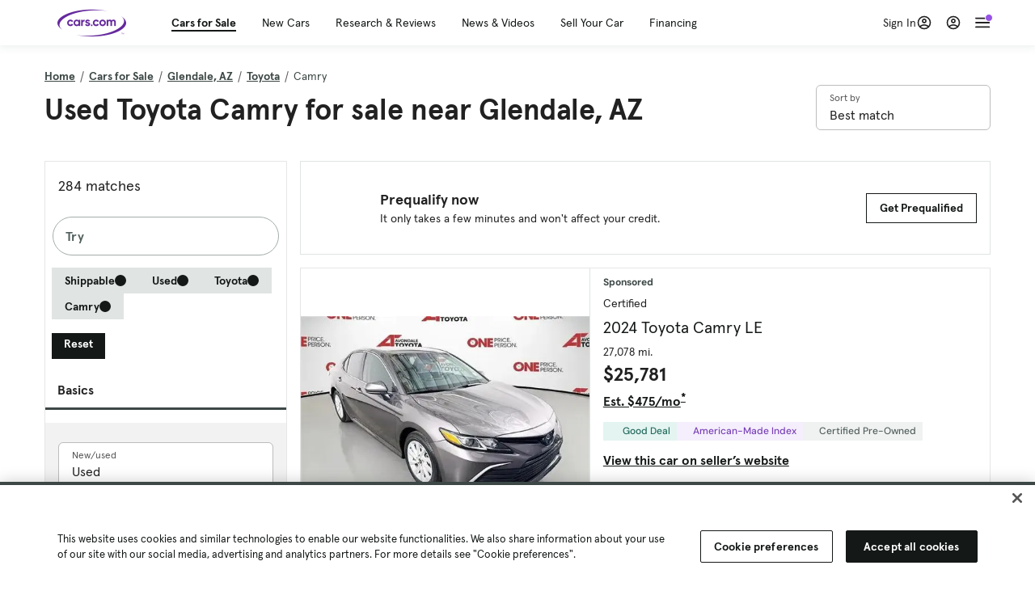

--- FILE ---
content_type: text/html; charset=utf-8
request_url: https://cars.qualtrics.com/jfe/form/SV_81Hx3Jkheo8zhmC
body_size: 19227
content:
<!DOCTYPE html>
<html class="JFEScope">
<head>
    <meta charset="UTF-8">
    <meta http-equiv="X-UA-Compatible" content="IE=edge">
    <meta name="apple-mobile-web-app-capable" content="yes">
    <meta name="mobile-web-app-capable" content="yes">
    <title>Qualtrics Survey | Qualtrics Experience Management</title>
    
        <link rel="dns-prefetch" href="//co1.qualtrics.com/WRQualtricsShared/">
        <link rel="preconnect" href="//co1.qualtrics.com/WRQualtricsShared/">
    
    <meta name="description" content="The most powerful, simple and trusted way to gather experience data. Start your journey to experience management and try a free account today.">
    <meta name="robots" content="noindex">
    <meta id="meta-viewport" name="viewport" content="width=device-width, initial-scale=1, minimum-scale=1, maximum-scale=2.5">
    <meta property="og:title" content="Qualtrics Survey | Qualtrics Experience Management">
    <meta property="og:description" content="The most powerful, simple and trusted way to gather experience data. Start your journey to experience management and try a free account today.">
    
        <meta property="og:image" content="https://cars.qualtrics.com/CP/Graphic.php?IM=IM_0ocZAgMDorIIuwJ">
    
    <script>(function(w) {
  'use strict';
  if (w.history && w.history.replaceState) {
    var path = w.location.pathname;
    var jfePathRegex = /^\/jfe\d+\//;

    if (jfePathRegex.test(path)) {
      w.history.replaceState(null, null, w.location.href.replace(path, path.replace(jfePathRegex, '/jfe/')));
    }
  }
})(window);
</script>
</head>
    <body id="SurveyEngineBody">
    <noscript><style>#pace{display: none;}</style><div style="padding:8px 15px;font-family:Helvetica,Arial,sans-serif;background:#fcc;border:1px solid #c55">Javascript is required to load this page.</div></noscript>
    
        <style type='text/css'>#pace{background:#fff;position:absolute;top:0;bottom:0;left:0;right:0;z-index:1}#pace::before{content:'';display:block;position:fixed;top:30%;right:50%;width:50px;height:50px;border:6px solid transparent;border-top-color:#0b6ed0;border-left-color:#0b6ed0;border-radius:80px;animation:q 1s linear infinite;margin:-33px -33px 0 0;box-sizing:border-box}@keyframes q{0%{transform:rotate(0)}100%{transform:rotate(360deg)}}
</style>
        <div id='pace'></div>
    
    <script type="text/javascript">
      window.QSettings = {
          
        jfeVersion: "299f8448968c4ac18cb20909f62c6ffe1e017a83",
        publicPath: "/jfe/static/dist/",
        cbs: [], bootstrapSkin: null, ab: false,
        getPT: function(cb) {
          if (this.pt !== undefined) {
            cb(this.success, this.pt);
          } else {
            this.cbs.push(cb);
          }
        },
        setPT: function(s, pt) {
          this.success = s;
          this.pt = pt;
          if (this.cbs.length) {
            for (var i = 0; i < this.cbs.length; i++) {
              this.cbs[i](s, pt);
            }
          }
        }
      };
    </script>
    <div id="skinPrefetch" style="position: absolute; visibility: hidden" class="JFEContent SkinV2 webkit CSS3"></div>
    <script>(()=>{"use strict";var e,r,t,a,o,c={},n={};function d(e){var r=n[e];if(void 0!==r)return r.exports;var t=n[e]={id:e,loaded:!1,exports:{}};return c[e].call(t.exports,t,t.exports,d),t.loaded=!0,t.exports}d.m=c,e=[],d.O=(r,t,a,o)=>{if(!t){var c=1/0;for(l=0;l<e.length;l++){for(var[t,a,o]=e[l],n=!0,f=0;f<t.length;f++)(!1&o||c>=o)&&Object.keys(d.O).every(e=>d.O[e](t[f]))?t.splice(f--,1):(n=!1,o<c&&(c=o));if(n){e.splice(l--,1);var i=a();void 0!==i&&(r=i)}}return r}o=o||0;for(var l=e.length;l>0&&e[l-1][2]>o;l--)e[l]=e[l-1];e[l]=[t,a,o]},d.n=e=>{var r=e&&e.__esModule?()=>e.default:()=>e;return d.d(r,{a:r}),r},t=Object.getPrototypeOf?e=>Object.getPrototypeOf(e):e=>e.__proto__,d.t=function(e,a){if(1&a&&(e=this(e)),8&a)return e;if("object"==typeof e&&e){if(4&a&&e.__esModule)return e;if(16&a&&"function"==typeof e.then)return e}var o=Object.create(null);d.r(o);var c={};r=r||[null,t({}),t([]),t(t)];for(var n=2&a&&e;"object"==typeof n&&!~r.indexOf(n);n=t(n))Object.getOwnPropertyNames(n).forEach(r=>c[r]=()=>e[r]);return c.default=()=>e,d.d(o,c),o},d.d=(e,r)=>{for(var t in r)d.o(r,t)&&!d.o(e,t)&&Object.defineProperty(e,t,{enumerable:!0,get:r[t]})},d.f={},d.e=e=>Promise.all(Object.keys(d.f).reduce((r,t)=>(d.f[t](e,r),r),[])),d.u=e=>"c/"+{196:"vendors~recaptchav3",233:"db",438:"vendors~mockForm",821:"barrel-roll",905:"ss",939:"bf",1044:"matrix",1075:"mc",1192:"meta",1205:"timing",1365:"hmap",1543:"recaptchav3",1778:"slide",1801:"fade",2042:"jsApi",2091:"advance-button-template",2292:"hotspot",2436:"slider",2552:"vendors~scoring~cs~matrix",2562:"flip",2603:"mockForm",2801:"fancybox",3432:"mp",4522:"scoring",4863:"dd",5321:"vendors~mockForm~response-summary~fileupload",5330:"fileupload",5453:"default~cs~slider~ss",5674:"pgr",5957:"response-summary",6023:"vendors~fileupload",6198:"te",6218:"ro",6246:"focus-handler",6255:"captcha",6500:"default~hl~hotspot~matrix",6507:"prototype",7211:"sbs",7529:"cs",7685:"preview",7719:"default~hmap~pgr~ro~te~timing",8095:"default~cs~slider",8393:"draw",8606:"default~captcha~cs~db~dd~draw~fileupload~hmap~hl~hotspot~matrix~mc~meta~pgr~ro~sbs~slider~ss~te~timing",9679:"toc",9811:"hl"}[e]+"."+{196:"97848bc9e7c6051ecccc",233:"8ba9f6447cd314fbb68a",438:"53d5364f2fde015d63eb",821:"7889bb8e29b6573a7c1e",905:"351d3164dfd98410d564",939:"c8ff03d018d9cf872410",1044:"d8d7465fc033fbb10620",1075:"86a63d9fd6b94fccd78b",1192:"2bda7fa2af76817782a5",1205:"e0a338ca75eae4b40cc1",1365:"b3a7378eb91cc2c32d41",1543:"c245bb2c6da0a1de2911",1778:"89aa23ad976cab36539d",1801:"8cb2d1667aca0bc1260e",2042:"c48c082656b18079aa7e",2091:"4f0959084e4a4a187d1d",2292:"14fd8d7b863312b03015",2436:"96ce9dfbc69cf4a6f014",2552:"7cd2196cef0e70bb9e8a",2562:"3266dde7e4660ffcef3a",2603:"c8f6cb94cd9e79b57383",2801:"685cee5836e319fa57a8",3432:"6ae4057caed354cea4bd",4522:"1beb1b30ccc2fa30924f",4863:"4a0994a3732ac4fec406",5321:"41b49ced3a7a9cce58ab",5330:"4e241617d0d8f9638bed",5453:"171b59120e19c43bc4c6",5674:"144a9eb1a74ebd10fb2f",5957:"18b07be3e10880ac7370",6023:"2f608006811a8be8971c",6198:"31e404ce9bb91ad2fdc1",6218:"3cb64ba46db80f90121a",6246:"ba7b22b6a40782e5e004",6255:"a511708ee09ee539c882",6500:"e988cfdc3a56d687c346",6507:"63afbf731c56ba97ae7b",7211:"2d043279f45787cdbc6a",7529:"6440499b8bf1aaf62693",7685:"1241170f420176c2c6ef",7719:"8714f0d6579c8e712177",8095:"3b318c0e91b8cce117d5",8393:"2a48f184a447969fff1f",8606:"017a626bdaafbf05c221",9679:"20b914cfa638dfe959cc",9811:"e3e744cd3ab59c8be98b"}[e]+".min.js",d.miniCssF=e=>"fancybox.0bb59945b9873f54214a.min.css",d.g=function(){if("object"==typeof globalThis)return globalThis;try{return this||new Function("return this")()}catch(e){if("object"==typeof window)return window}}(),d.o=(e,r)=>Object.prototype.hasOwnProperty.call(e,r),a={},o="javascriptformengine:",d.l=(e,r,t,c)=>{if(a[e])a[e].push(r);else{var n,f;if(void 0!==t)for(var i=document.getElementsByTagName("script"),l=0;l<i.length;l++){var b=i[l];if(b.getAttribute("src")==e||b.getAttribute("data-webpack")==o+t){n=b;break}}n||(f=!0,(n=document.createElement("script")).charset="utf-8",n.timeout=120,d.nc&&n.setAttribute("nonce",d.nc),n.setAttribute("data-webpack",o+t),n.src=e),a[e]=[r];var s=(r,t)=>{n.onerror=n.onload=null,clearTimeout(u);var o=a[e];if(delete a[e],n.parentNode&&n.parentNode.removeChild(n),o&&o.forEach(e=>e(t)),r)return r(t)},u=setTimeout(s.bind(null,void 0,{type:"timeout",target:n}),12e4);n.onerror=s.bind(null,n.onerror),n.onload=s.bind(null,n.onload),f&&document.head.appendChild(n)}},d.r=e=>{"undefined"!=typeof Symbol&&Symbol.toStringTag&&Object.defineProperty(e,Symbol.toStringTag,{value:"Module"}),Object.defineProperty(e,"__esModule",{value:!0})},d.nmd=e=>(e.paths=[],e.children||(e.children=[]),e),d.p="",(()=>{if("undefined"!=typeof document){var e=e=>new Promise((r,t)=>{var a=d.miniCssF(e),o=d.p+a;if(((e,r)=>{for(var t=document.getElementsByTagName("link"),a=0;a<t.length;a++){var o=(n=t[a]).getAttribute("data-href")||n.getAttribute("href");if("stylesheet"===n.rel&&(o===e||o===r))return n}var c=document.getElementsByTagName("style");for(a=0;a<c.length;a++){var n;if((o=(n=c[a]).getAttribute("data-href"))===e||o===r)return n}})(a,o))return r();((e,r,t,a,o)=>{var c=document.createElement("link");c.rel="stylesheet",c.type="text/css",d.nc&&(c.nonce=d.nc),c.onerror=c.onload=t=>{if(c.onerror=c.onload=null,"load"===t.type)a();else{var n=t&&t.type,d=t&&t.target&&t.target.href||r,f=new Error("Loading CSS chunk "+e+" failed.\n("+n+": "+d+")");f.name="ChunkLoadError",f.code="CSS_CHUNK_LOAD_FAILED",f.type=n,f.request=d,c.parentNode&&c.parentNode.removeChild(c),o(f)}},c.href=r,t?t.parentNode.insertBefore(c,t.nextSibling):document.head.appendChild(c)})(e,o,null,r,t)}),r={3454:0};d.f.miniCss=(t,a)=>{r[t]?a.push(r[t]):0!==r[t]&&{2801:1}[t]&&a.push(r[t]=e(t).then(()=>{r[t]=0},e=>{throw delete r[t],e}))}}})(),(()=>{var e={3454:0};d.f.j=(r,t)=>{var a=d.o(e,r)?e[r]:void 0;if(0!==a)if(a)t.push(a[2]);else if(3454!=r){var o=new Promise((t,o)=>a=e[r]=[t,o]);t.push(a[2]=o);var c=d.p+d.u(r),n=new Error;d.l(c,t=>{if(d.o(e,r)&&(0!==(a=e[r])&&(e[r]=void 0),a)){var o=t&&("load"===t.type?"missing":t.type),c=t&&t.target&&t.target.src;n.message="Loading chunk "+r+" failed.\n("+o+": "+c+")",n.name="ChunkLoadError",n.type=o,n.request=c,a[1](n)}},"chunk-"+r,r)}else e[r]=0},d.O.j=r=>0===e[r];var r=(r,t)=>{var a,o,[c,n,f]=t,i=0;if(c.some(r=>0!==e[r])){for(a in n)d.o(n,a)&&(d.m[a]=n[a]);if(f)var l=f(d)}for(r&&r(t);i<c.length;i++)o=c[i],d.o(e,o)&&e[o]&&e[o][0](),e[o]=0;return d.O(l)},t=self.webpackChunkjavascriptformengine=self.webpackChunkjavascriptformengine||[];t.forEach(r.bind(null,0)),t.push=r.bind(null,t.push.bind(t))})()})();</script>
    <script src="/jfe/static/dist/jfeLib.d5f5decb72ad8e3baac1.min.js" crossorigin="anonymous"></script>
    <script src="/jfe/static/dist/jfe.d48939c9e7e8fc9556d2.min.js" crossorigin="anonymous"></script>


    <link href="/jfe/themes/templated-skins/qualtrics.2014:cars.9820517390:null/version-1765475774342-89bffa/stylesheet.css" rel="stylesheet"><link href="https://rsms.me/inter/inter.css" rel="stylesheet">

    <link id="rtlStyles" rel="stylesheet" type="text/css">
    <style id="customStyles"></style>

    <style>
      .JFEScope .questionFocused   .advanceButtonContainer {transition:opacity .3s!important;visibility:unset;opacity:1}
      .JFEScope .questionUnfocused .advanceButtonContainer, .advanceButtonContainer {transition:opacity .3s!important;visibility:hidden;opacity:0}
      .Skin .Bipolar .bipolar-mobile-header, .Skin .Bipolar .desktop .bipolar-mobile-header, .Skin .Bipolar .mobile .ColumnLabelHeader {display: none}

      /* Change color of question validation warnings */
      .Skin .ValidationError.Warn {color: #e9730c;}

      /* Hide mobile preview scrollbar for Chrome, Safari and Opera */
      html.MobilePreviewFrame::-webkit-scrollbar { display: none; }

      /* Hide mobile preview scrollbar for IE and Edge */
      html.MobilePreviewFrame { -ms-overflow-style: none; scrollbar-width: none; }
    </style>
    <style type="text/css">.accessibility-hidden{height:0;width:0;overflow:hidden;position:absolute;left:-999px}</style>
    <div id="polite-announcement" class="accessibility-hidden" aria-live="polite" aria-atomic="true"></div>
    <div id="assertive-announcement" class="accessibility-hidden" aria-live="assertive" role="alert" aria-atomic="true"></div>
    <script type="text/javascript">
      (function () {
        var o = {};
        try {
          Object.defineProperty(o,'compat',{value:true,writable:true,enumerable:true,configurable:true});
        } catch (e) {};
        if (o.compat !== true || document.addEventListener === undefined) {
          window.location.pathname = '/jfe/incompatibleBrowser';
        }

        var fv = document.createElement('link');
        fv.rel = 'apple-touch-icon';
        fv.href = "https://cars.qualtrics.com/CP/Graphic.php?IM=IM_eR3RqUaDkCmZcDb";
        document.getElementsByTagName('head')[0].appendChild(fv);
      })();
      QSettings.ab = false;
      document.title = "Qualtrics Survey | Qualtrics Experience Management";
      
      (function(s) {
        QSettings.bootstrapSkin = s;
        var sp = document.getElementById('skinPrefetch');
        if (sp) {
          sp.innerHTML = s;
        }
      })("<meta name=\"HandheldFriendly\" content=\"true\" />\n<meta name = \"viewport\" content = \"user-scalable = yes, maximum-scale=10, minimum-scale=1, initial-scale = 1, width = device-width\" />\n<div class='Skin'>\n\t<div id=\"Overlay\"></div>\n\t<div id=\"Wrapper\">\n\t\t\n\t\t<div class='SkinInner'>\n\t\t\t<div id='LogoContainer'>\n\t\t\t\t<div id='Logo'><img src=\"https://cars.qualtrics.com/CP/Graphic.php?IM=IM_4UzHhdp9et1Omp0\" /></div>\n\t\t\t</div>\n\t\t\t<div id='HeaderContainer'>\n\t\t\t\t<div id=\"BrandingHeader\"><script type=\"text/javascript\">\nQualtrics.SurveyEngine.addOnReady(function() {\njQuery('#Plug').attr('style', 'display:none !important');\n});\n<\/script></div>\n\t\t\t\t<div id='Header'>{~Header~}</div>\n\t\t\t</div>\n\t\t\t<div id='SkinContent'>\n\t\t\t\t<div id='Questions'>{~Question~}</div>\n\t\t\t\t<div id='Buttons'>{~Buttons~}</div>\n\t\t\t\t<div id='ProgressBar'>{~ProgressBar~}</div>\n\t\t\t</div>\n\t\t</div>\n\t\t<div id='Footer'>{~Footer~}</div>\n\t\t\n\t\t<div id='PushStickyFooter'></div>\n\t</div>\n\t<div id=\"Plug\" style=\"display:block !important;\"><a href=\"https://www.qualtrics.com/powered-by-qualtrics/?utm_source=internal%2Binitiatives&utm_medium=survey%2Bpowered%2Bby%2Bqualtrics&utm_content={~BrandID~}&utm_survey_id={~SurveyID~}\" target=\"_blank\" aria-label=\"{~PlugLabel~}\">{~Plug~}</a></div>\n</div>\n<script>Qualtrics.SurveyEngine.addOnload(Qualtrics.uniformLabelHeight);<\/script>\n\n<script>\n//TM6 Question Text Cell Padding\n\t//JFE\n\tPage.on('ready:imagesLoaded',function() {\n\t\tvar t = jQuery(\".QuestionText table\");\n\t  for (i=0; i<t.length; i++) {\n\t    if (t[i].cellPadding != undefined) {\n\t      var p = t[i].cellPadding + \"px\";\n\t      t.eq(i).find(\"th\").css(\"padding\",p);\n\t      t.eq(i).find(\"td\").css(\"padding\",p);\n\t    }\n\t  }\n\t});\n\t//SE\n\tjQuery(window).on('load',function() {\n\t\tif (jQuery(\"div\").hasClass(\"JFE\") == false) {\n\t    var t = jQuery(\".QuestionText table\");\n\t    for (i=0; i<t.length; i++) {\n\t      if (t[i].cellPadding != undefined) {\n\t        var p = t[i].cellPadding + \"px\";\n\t        t.eq(i).find(\"th\").css(\"padding\",p);\n\t        t.eq(i).find(\"td\").css(\"padding\",p);\n\t      }\n\t    }\n\t\t};\n\t});\n//TM21 iOS Text Box Width Fix\n//JFE\nPage.on('ready:imagesLoaded',function() {\n\tfunction isIE () {\n  \tvar myNav = navigator.userAgent.toLowerCase();\n  \treturn (myNav.indexOf('msie') != -1) ? parseInt(myNav.split('msie')[1]) : false;\n\t}\n\tif (!isIE()) {\n\t\tvar mq = window.matchMedia( \"(max-width: 480px)\" );\n\t\tif (mq.matches == true) {\n\t\t\tjQuery(\".Skin .MC .TextEntryBox\").css(\"width\",\"100%\");\n\t\t\tjQuery(\".Skin .TE .ESTB .InputText\").css(\"width\",\"100%\");\n\t\t\tjQuery(\".Skin .TE .FORM .InputText\").css(\"width\",\"100%\");\n\t\t\tjQuery(\".Skin .TE .ML .InputText\").css(\"width\",\"100%\");\n\t\t\tjQuery(\".Skin .TE .PW .InputText\").css(\"width\",\"100%\");\n\t\t\tjQuery(\".Skin .TE .SL .InputText\").css(\"width\",\"100%\");\n\t\t\tjQuery(\".Skin .TE .FollowUp .InputText\").css(\"width\",\"100%\");\n\t\t};\n\t};\n});\n//SE\njQuery(window).on('load',function() {\n\tfunction isIE () {\n  \tvar myNav = navigator.userAgent.toLowerCase();\n  \treturn (myNav.indexOf('msie') != -1) ? parseInt(myNav.split('msie')[1]) : false;\n\t}\n\tif (!isIE()) {\n\t\tvar mq = window.matchMedia( \"(max-width: 480px)\" );\n\t\tif (jQuery(\"div\").hasClass(\"JFE\") == false && mq.matches == true) {\n\t\t\tjQuery(\".Skin .MC .TextEntryBox\").css(\"width\",\"100%\");\n\t\t\tjQuery(\".Skin .TE .ESTB .InputText\").css(\"width\",\"100%\");\n\t\t\tjQuery(\".Skin .TE .FORM .InputText\").css(\"width\",\"100%\");\n\t\t\tjQuery(\".Skin .TE .ML .InputText\").css(\"width\",\"100%\");\n\t\t\tjQuery(\".Skin .TE .PW .InputText\").css(\"width\",\"100%\");\n\t\t\tjQuery(\".Skin .TE .SL .InputText\").css(\"width\",\"100%\");\n\t\t\tjQuery(\".Skin .TE .FollowUp .InputText\").css(\"width\",\"100%\");\n\t\t};\n\t};\n});\n<\/script>\n\n<style>.Skin .QuestionOuter.Matrix{max-width:1100px}</style>\n");
      
      
      (function() {
        var fv = document.createElement('link');
        fv.type = 'image/x-icon';
        fv.rel = 'icon';
        fv.href = "https://cars.qualtrics.com/CP/Graphic.php?IM=IM_bdYYI4BiyXYEhx3";
        document.getElementsByTagName('head')[0].appendChild(fv);
      }());
      
      
    </script>
        <script type="text/javascript">
          (function(appData) {
            if (appData && typeof appData === 'object' && '__jfefeRenderDocument' in appData) {
              var doc = appData.__jfefeRenderDocument

              if (doc === 'incompatible') {
                window.location = '/jfe/incompatibleBrowser';
                return
              }

              window.addEventListener('load', function() {
                // farewell jfe
                delete window.QSettings
                delete window.webpackJsonp
                delete window.jQuery
                delete window.ErrorWatcher
                delete window.onLoadCaptcha
                delete window.experimental
                delete window.Page

                var keys = Object.keys(window);
                for (let i in keys) {
                  var name = keys[i];
                  if (name.indexOf('jQuery') === 0) {
                    delete window[name];
                    break;
                  }
                }

                document.open();
                document.write(doc);
                document.close();
              })
            } else {
              // prevent document.write from replacing the entire page
              window.document.write = function() {
                log.error('document.write is not allowed and has been disabled.');
              };

              QSettings.setPT(true, appData);
            }
          })({"FormSessionID":"FS_1eJEr4LLDnVxfla","QuestionIDs":["QID1","QID2"],"QuestionDefinitions":{"QID1":{"DefaultChoices":false,"DataExportTag":"Q1","QuestionID":"QID1","QuestionType":"Meta","Selector":"Browser","Configuration":{"QuestionDescriptionOption":"UseText"},"Choices":{"1":{"Display":"Browser","TextEntry":1},"2":{"Display":"Version","TextEntry":1},"3":{"Display":"Operating System","TextEntry":1},"4":{"Display":"Screen Resolution","TextEntry":1},"5":{"Display":"Flash Version","TextEntry":1},"6":{"Display":"Java Support","TextEntry":1},"7":{"Display":"User Agent","TextEntry":1}},"Validation":"None","GradingData":[],"Language":{"EN":{"QuestionText":"Click to write the question text","Choices":{"1":{"Display":"Browser"},"2":{"Display":"Version"},"3":{"Display":"Operating System"},"4":{"Display":"Screen Resolution"},"5":{"Display":"Flash Version"},"6":{"Display":"Java Support"},"7":{"Display":"User Agent"}}}},"NextChoiceId":4,"NextAnswerId":1,"SurveyLanguage":"EN"},"QID2":{"DefaultChoices":false,"DataExportTag":"Q2","QuestionType":"MC","Selector":"SAVR","SubSelector":"TX","Configuration":{"QuestionDescriptionOption":"UseText"},"Choices":{"1":{"Display":"Experience using Cars.com"},"2":{"Display":"Receive assistance for trouble I am experiencing with the Cars.com site"},"3":{"Display":"Leave feedback for a dealership"},"4":{"Display":"Receive assistance for trouble I am experiencing with listing my vehicle for sale on Cars.com"},"5":{"Display":"Experience using Your Garage","DisplayLogic":{"0":{"0":{"LeftOperand":"Page","LogicType":"EmbeddedField","Operator":"Contains","RightOperand":"/your-garage","Type":"Expression"},"1":{"Conjuction":"Or","LeftOperand":"Page Referrer","LogicType":"EmbeddedField","Operator":"Contains","RightOperand":"/your-garage","Type":"Expression"},"Type":"If"},"Type":"BooleanExpression","inPage":false}},"6":{"Display":"Feature request"}},"ChoiceOrder":[1,"6","5",2,"4",3],"Validation":{"Settings":{"ForceResponse":"ON","ForceResponseType":"ON","Type":"None"}},"GradingData":[],"Language":{"EN":{"QuestionText":"What type of feedback would you like to provide?","Choices":{"1":{"Display":"Experience using Cars.com"},"2":{"Display":"Receive assistance for trouble I am experiencing with the Cars.com site"},"3":{"Display":"Leave feedback for a dealership"},"4":{"Display":"Receive assistance for trouble I am experiencing with listing my vehicle for sale on Cars.com"},"5":{"Display":"Experience using Your Garage"},"6":{"Display":"Feature request"}}}},"NextChoiceId":7,"NextAnswerId":1,"QuestionID":"QID2","DataVisibility":{"Private":false,"Hidden":false},"SurveyLanguage":"EN"}},"NextButton":null,"PreviousButton":false,"Count":2,"Skipped":0,"NotDisplayed":0,"LanguageSelector":null,"Messages":{"PoweredByQualtrics":"Powered by Qualtrics","PoweredByQualtricsLabel":"Powered by Qualtrics: Learn more about Qualtrics in a new tab","A11yNextPage":"You are on the next page","A11yPageLoaded":"Page Loaded","A11yPageLoading":"Page is loading","A11yPrevPage":"You are on the previous page","FailedToReachServer":"We were unable to connect to our servers. Please check your internet connection and try again.","ConnectionError":"Connection Error","IPDLError":"Sorry, an unexpected error occurred.","Retry":"Retry","Cancel":"Cancel","Language":"Language","Done":"Done","AutoAdvanceLabel":"or press Enter","DecimalSeparator":"Please exclude commas and if necessary use a point as a decimal separator.","IE11Body":"You are using an unsupported browser. Qualtrics surveys will no longer load in Internet Explorer 11 after March 15, 2024.","BipolarPreference":"Select this answer if you prefer %1 over %2 by %3 points.","BipolarNoPreference":"Select this answer if you have no preference between %1 and %2.","Blank":"Blank","CaptchaRequired":"Answering the captcha is required to proceed","MCMSB_Instructions":"To select multiple options in a row, click and drag your mouse or hold down Shift when selecting. To select non-sequential options, hold down Control (on a PC) or Command (on a Mac) when clicking. To deselect an option, hold down Control or Command and click on a selected option.","MLDND_Instructions":"Drag and drop each item from the list into a bucket.","PGR_Instructions":"Drag and drop items into groups. Within each group, rank items by dragging and dropping them into place.","ROSB_Instructions":"Select items and then rank them by clicking the arrows to move each item up and down."},"IsPageMessage":false,"ErrorCode":null,"PageMessageTranslations":{},"CurrentLanguage":"EN","FallbackLanguage":"EN","QuestionRuntimes":{"QID1":{"Highlight":false,"ID":"QID1","Type":"Meta","Selector":"Browser","SubSelector":null,"ErrorMsg":null,"TerminalAuthError":false,"Valid":false,"MobileFirst":false,"QuestionTypePluginProperties":null,"CurrentMultiPageQuestionIndex":0,"Displayed":true,"PreValidation":"None","IsAutoAuthFailure":false,"ErrorSeverity":null,"PDPErrorMsg":null,"PDPError":null,"QuestionText":"Click to write the question text","Choices":{"1":{"Display":"Browser"},"2":{"Display":"Version"},"3":{"Display":"Operating System"},"4":{"Display":"Screen Resolution"},"5":{"Display":"Flash Version"},"6":{"Display":"Java Support"},"7":{"Display":"User Agent"}},"WontBeDisplayedText":"This question will not be displayed to the recipient.","Active":true},"QID2":{"Highlight":false,"ID":"QID2","Type":"MC","Selector":"SAVR","SubSelector":"TX","ErrorMsg":null,"TerminalAuthError":false,"Valid":false,"MobileFirst":false,"QuestionTypePluginProperties":null,"CurrentMultiPageQuestionIndex":0,"Displayed":true,"PreValidation":{"Settings":{"ForceResponse":"ON","ForceResponseType":"ON","Type":"None"}},"Choices":{"1":{"ID":"1","RecodeValue":"1","VariableName":"1","Text":"","Display":"Experience using Cars.com","InputWidth":null,"Exclusive":false,"Selected":false,"Password":false,"TextEntry":false,"TextEntrySize":"Small","TextEntryLength":null,"InputHeight":null,"Error":null,"ErrorMsg":null,"PDPErrorMsg":null,"PDPError":null,"Displayed":true},"2":{"ID":"2","RecodeValue":"2","VariableName":"2","Text":"","Display":"Receive assistance for trouble I am experiencing with the Cars.com site","InputWidth":null,"Exclusive":false,"Selected":false,"Password":false,"TextEntry":false,"TextEntrySize":"Small","TextEntryLength":null,"InputHeight":null,"Error":null,"ErrorMsg":null,"PDPErrorMsg":null,"PDPError":null,"Displayed":true},"3":{"ID":"3","RecodeValue":"3","VariableName":"3","Text":"","Display":"Leave feedback for a dealership","InputWidth":null,"Exclusive":false,"Selected":false,"Password":false,"TextEntry":false,"TextEntrySize":"Small","TextEntryLength":null,"InputHeight":null,"Error":null,"ErrorMsg":null,"PDPErrorMsg":null,"PDPError":null,"Displayed":true},"4":{"ID":"4","RecodeValue":"4","VariableName":"4","Text":"","Display":"Receive assistance for trouble I am experiencing with listing my vehicle for sale on Cars.com","InputWidth":null,"Exclusive":false,"Selected":false,"Password":false,"TextEntry":false,"TextEntrySize":"Small","TextEntryLength":null,"InputHeight":null,"Error":null,"ErrorMsg":null,"PDPErrorMsg":null,"PDPError":null,"Displayed":true},"5":{"ID":"5","RecodeValue":"5","VariableName":"5","Text":"","Display":"Experience using Your Garage","InputWidth":null,"Exclusive":false,"Selected":false,"Password":false,"TextEntry":false,"TextEntrySize":"Small","TextEntryLength":null,"InputHeight":null,"Error":null,"ErrorMsg":null,"PDPErrorMsg":null,"PDPError":null,"Displayed":false},"6":{"ID":"6","RecodeValue":"6","VariableName":"6","Text":"","Display":"Feature request","InputWidth":null,"Exclusive":false,"Selected":false,"Password":false,"TextEntry":false,"TextEntrySize":"Small","TextEntryLength":null,"InputHeight":null,"Error":null,"ErrorMsg":null,"PDPErrorMsg":null,"PDPError":null,"Displayed":true}},"ChoiceOrder":["1","6","2","4","3"],"ChoiceTextPosition":"Left","Selected":null,"IsAutoAuthFailure":false,"ErrorSeverity":null,"PDPErrorMsg":null,"PDPError":null,"QuestionText":"What type of feedback would you like to provide?","ExistingChoices":{},"ProcessedDisplayChoiceOrder":["1","6","2","4","3"],"ChoiceOrderSetup":true,"Active":true}},"IsEOS":false,"FailedValidation":false,"PDPValidationFailureQuestionIDs":[],"BlockID":"BL_efZV8eIc4EQ2sv4","FormTitle":"Qualtrics Survey | Qualtrics Experience Management","SurveyMetaDescription":"The most powerful, simple and trusted way to gather experience data. Start your journey to experience management and try a free account today.","TableOfContents":null,"UseTableOfContents":false,"SM":{"BaseServiceURL":"https://cars.qualtrics.com","SurveyVersionID":"9223370314410068697","IsBrandEncrypted":false,"JFEVersionID":"03fe6757db2b5fa6b3fa7f1a6bef80a9295ac371","BrandDataCenterURL":"https://yul1.qualtrics.com","XSRFToken":"6l1KuYR-IGuSQKc8ncRqwQ","StartDate":"2026-01-28 02:13:48","StartDateRaw":1769566428845,"BrandID":"cars","SurveyID":"SV_81Hx3Jkheo8zhmC","BrowserName":"Chrome","BrowserVersion":"131.0.0.0","OS":"Macintosh","UserAgent":"Mozilla/5.0 (Macintosh; Intel Mac OS X 10_15_7) AppleWebKit/537.36 (KHTML, like Gecko) Chrome/131.0.0.0 Safari/537.36; ClaudeBot/1.0; +claudebot@anthropic.com)","LastUserAgent":"Mozilla/5.0 (Macintosh; Intel Mac OS X 10_15_7) AppleWebKit/537.36 (KHTML, like Gecko) Chrome/131.0.0.0 Safari/537.36; ClaudeBot/1.0; +claudebot@anthropic.com)","QueryString":"","IP":"18.222.176.120","URL":"https://cars.qualtrics.com/jfe/form/SV_81Hx3Jkheo8zhmC","BaseHostURL":"https://cars.qualtrics.com","ProxyURL":"https://cars.qualtrics.com/jfe/form/SV_81Hx3Jkheo8zhmC","JFEDataCenter":"jfe1","dataCenterPath":"jfe1","IsPreview":false,"LinkType":"anonymous","geoIPLocation":{"IPAddress":"18.222.176.120","City":"Columbus","CountryName":"United States","CountryCode":"US","Region":"OH","RegionName":"Ohio","PostalCode":"43215","Latitude":39.9625,"Longitude":-83.0061,"MetroCode":535,"Private":false},"geoIPV2Enabled":true,"EDFromRequest":[],"FormSessionID":"FS_1eJEr4LLDnVxfla"},"ED":{"SID":"SV_81Hx3Jkheo8zhmC","SurveyID":"SV_81Hx3Jkheo8zhmC","Q_URL":"https://cars.qualtrics.com/jfe/form/SV_81Hx3Jkheo8zhmC","UserAgent":"Mozilla/5.0 (Macintosh; Intel Mac OS X 10_15_7) AppleWebKit/537.36 (KHTML, like Gecko) Chrome/131.0.0.0 Safari/537.36; ClaudeBot/1.0; +claudebot@anthropic.com)","Q_CHL":"anonymous","Q_LastModified":1769099313,"Q_Language":"EN"},"PostToStartED":{},"FormRuntime":null,"RuntimePayload":"mo7+w/N1c1ep3R6uRG0Q6ULDIoxuM8W2Dg2/c4wHB0zZX2SsPeUaRa4wbuLNVW4iILHHu/JuOGNEe9xPosbpzMcbZ5csznCX2Q20wKP5w9+DC1bd1oKlgMAHCx6XQZKYDl+pGMONCZ4D7i/XSX+g+QBGHO9HccLe/TyU/efHlYtRMeRL9sdRYWh5IJWDkOtdqQwio+GX1quV5cdoqAXmTOcLMqplb0dsyPXp5R8zMNk7CYDCb+099eR9E5ilv6HZKO7UQg0VBRDqjVDuQvPtdsCckgCGmRYohU1/dRi63UgYXfveNIhEb4ZFi+FM3OqDxeTFrdDT2Hjv3y2VH7FWX8LDe+4eHgpe3Am4lKsMkO30s51/Wg3CWMNKcNr9Q7RhXVNdYlo/ZR2F4URZfi71ZaxWUeJ6+wrPe/HA9j1AGqxGsih/pE4mJOa65hbiiYUW4c4pisiAUWYwv5DPOYN3N/9I6Pmyvl+us8mF9NnKoea5Fbwkl895RBszGFDRLWAbHAVNZvoeQzClP/Yr15l2cw+8jLYQKZZfcF7P0mdd3Fv6mtQZl3ZQrz5zg34JxBZzQtH/8ZUHATO8uwI5MhcyonBc80CJ/[base64]/veWYvdW52lJVH1gMO1t/TXVwQT3eDeTZKtf+6ge3QdoQZfZaNyn0f6Zkm3k+FN1YohyB3y9XpAZ1Tm8weI7iHvj83K6pC7nPEU9E3MchiTnz4xcxQ7kyyGj3OROz5BvmzEwaBjNusU9PtWy/f/KHDcyD6HwN6FzkKL2myQ3elYpzfi+ZIAJOeZY8WBCaBlxzP+FWd0ejUKUAyE1he3Jm28h66qiNkw1wy0GztVWVCI4NOWF7jgb0CUnvXuORJTJPkTWoSlFNPSoUAj/ndfkSVuDuraawuIg+fqhAo2ZyTXkU37hdVCxyMgCQfoYcPiBOPzlqnDIco/JPY4dNNze+oGIl4elIHuviGeEcPYCacmWhjM44np+0YLu+okTlKsCyuMWEQ9ZWCwYqs7Epw/XYVqnNNw7RAvU44mu2BSW5pu0mPzBO/33YoJMjkLq/jQ7yzO9+OcBhqo34xcP5IrL1nqZCH25p/B4xSr/oW+12ijUYG38bzZbIs3QNc/gEFToybK9DqHX7jjQJ8nE1Oeu4bHebUxyFA5pV2C1s6jrMGPB/nyeBpmkzoVfjgezBQV7pVo8c7n+L7wG7i3ytHc2C3tfF1MnY8wD6H646WHyKdPZU/WPG+5Vsx56L9xaVUBz8ts9snxWRV0hbgYbuBfkx6OSEZeubMAUHJNtv88MJAh9FKn/Wlj+eVRVsbvJ3F78Mj4MlNOE2A1Oeav2W9EWyE0+/jeLGl/MOoYEFQ8tKDONqDwKW4kHDQ/mq7lOd6t9qm0PplWykmE0gN7FM53JX55JdEOpsAvMo2VekDBFCfHNStnPHFge160Prkyy9w5zkIVArCxg+8Lrj9XP9N5h+LmzLFx5f5HgR2oPxHxPE5kj5cQJGY9R9ft3/qBZmbpqhgS8Ss8jV/3R3r/aSP+ev152qCn37pxqWwMvAPdGutK+rJLpcaMnxTMG9PdnxaZZxYWUFn8YlSkK5IaEM9SE5mwRglUet2Tb5p/4ZHGF11UEGwOLzINICW2h6e1pmhi5BsGYKWrFqQ1fwrmX6ShoLEGTkUFW8gIDKaByyBel8WY3yX4YBG6af+LStvpUXRByedYPXaNzIMGzuli/mUBDISU1b+5fszx5sL8qa83wcgSi27q1J/VvTXIh7yZy9N6GnVAihYYLbP0CK0bocSab5b3MBUchk05B79nesgxvBp7B4i/M+AgBAgKwga+xnK68ditx1ZZvhVuBKuPJ+qqmQ26Fe7/V3qwBMVQMCIstkhdtyPiwiPcOTE7mKIO2RLu+kMUcQxKJgXZtqtZajBU/Q8Wf5zMK6FU3SlAkv7a6ZpYqfxnDOQgitmNuI/enD9Ek48mw/ZgRfc+Z4CqcK1RKPSj6cgcH2UxRQPIgZ0lOjYAnVn3s4a1MG2/6I4W0bDDODhti9FHdrdkWvAU7he6S60nz3Le1VNg3wTfeRv6d+Wnoqwmx2z1WPhnSao2WLgK/R+DSvVLXRbJzlikVFUpDvlFtNvdk49QSvqnrACI42Ol9LADGbLzG5ElLu59RNPEECwUtKgPWaghdUVTn6f09VbpIuByuwTYUZzzYah9D1vySECQC3JYEPbqu9T4pZA0FxY5K/Fqoc987uv/V7v/RYTL/WhQH6CE+Gfy2VEA+ANkbiL2z8hLqIgC3SxjdSbfCnRM7QuhkVzMvF6e8jRNNzq6XOyWJxgJ4CcA/mR+MP9QAz5LX33Lq+M5jL9E3D3W8cKuxPEZTh5Gp8B9/Rpc681VQMD8n1AZua797o4aIzRa0qVv4yRrLshHD5bJIVtENYjhF997tZH6BFX5Fk4KNHEDByJK5dUie6iwCJykJLmvnb+TeTzTUwGBWLRpi8hq9Ki9ToStepn3ZOpM71e33arxTyrd4/GzMe5qxAoGHzCGe6Zr/+nXRj53+ogdEpOZTtHxgsP1NO/J/q+yTHv7WuG0DTZ2Dv/2NkJh7V5aSyjv1EJg+5v2hfR/oruodwFC/Vc77W45O4lH/TuS8AbkHJp+O5Up2YG6paIpKM8KSeaLGbTofIMcrq2ZQNFYI96QMlev2nOChS5+xReGJDoj2HklMYTBBgIoCOSM50O2KrUDTwPFuIkZlG82Z5CrZlImf4atAc+AG6fLcV4SSpLTaNHR9EWcAm/ZkJl49uS9hYrKLAulkueQQ8UNCbgFlS2zPkcTOEo6cVZQ2CtLo3WlEni4FT/esXf3W1wtauqNwuPhgPxybooFeV8gDUTXpmBJMrwtvZLqNe1JzKnIahhPu5vWN7Qs4dLkiiFhmdWtzLz9hXBJErX6uiVOYYFJ/ILoP/bvOBTxnUZCS/3/UwWAHoxeUIxFsPuBQJpyKnSWYahrxtQXgrkYu+pEA30iQ606v36yKPkAJPgzuNtRWE4DpWsZOE9voCiUaKu+MgoiG65q623vUUY/tn0OOO35Jgy04t43EVrv7DzgRURKlXGetfHTY2nt6jfZx8inNpU2QFJs8hkDf4ylPvc5J7Eq/OmIcv+qmV1Lbe24K9zO0FUKclFbKB/T/MCNvGXeCLpo/FM/Qybw1HLfLCBtG0hbNsNd/UfUg8ohb6jXl6bKhj33qMXEfkW/McHqnfkZHUf8caNpSpI/8BrzZHnmuPLES5AX/NC6YrO7JFKTkkrOvYJ1ypZ9Kwh0fh0qcsWt/TbuH33qwHLfUGvTOvdovlwnrQ2P4/XglPtzEdOzsVi1b0zYWFwjKxxASp6fIsZc5RkxewkkpxH8oAYS7pigXzOddNtoIso5ynLwIR7C6esvVtv7xlxSglzenKQFvZjpz394ED9Y8Php3IkrNx8sRq8TBWK3mgqL4B8pIS5kKyUtC/Re5S5ulK2YdBUWPySKeJNHDjLdi64ek5wVjYgOHcXuE1HWwe3Xreo+inllEyKYDQvmT5ABDFKDDaoYlq7b0IWRBkwTxEMbv6e09LsKftCPgwKGhIDwxkFW6HP26o7WKzP7cmk4hXhu7/u9ScLqGtCXtjMv3fWV584ZXWhPkFdWn838He55kAf0kEpc9/ODXGWlvXl4gN5LgdGpAjreDDWfZCh3krly+DjnpMnIFPqc6548yAFip+fOafJ6DXPIrhHL9b3NrPiNzTjqs/nymJVMEfeXCZePvWiimTm+S+u4drwvuq93mmYoFNSdEmaM7DdtW2Kw6aNe0oiPA8qxtEGtOaHGgruWyX6drXqzFQ4yjkA1S6/[base64]/tQbgVRVH7kTZEvFFTJ9ECYKR10Nayl7h83ZDrkRw4wTzQM26HECIUxcqqK31m+xtnC8IBbcvqJzADmJS6/jaKRO37MMkXKIi9LE1oN2bXjgaxRpxfbjWjR6HCj2oz6faqUZlqRPHfb2WXYZnJj/6ygHGpPTxsA+Vrgkw94bsWv74V/VNKKlY2bAbSbLhCJ9LweYlEwOuF0Lzf2sz/F8T+HZkGavR7rpYmGJHIEwYcQ6sdz8+YcPg//UCz9oc6cmkFBCJA6s581ELmwKLLFvmCajcteyal6ia2pCer1wyxJSJcdwM+raxmwid3tmgj0zoBHLmIjUfo1rujA7oAukXStRxh+2I2NnA42DuO/juMgZx193S/x/[base64]/Ye7+ykdbWOHFP6nUTeaKzX/DBrU8gMQHVr8Er+6W7ZBpi5NGtf3WNt/AVu3OVmMJjuY9rhbxvofm45xGbZ+DQMR97M7MYSmlsQ92Yxp62Pd9WHXfho+BT9dqOsRoBoTaFo2sIGN1dX4LJHmF4o6IXkqrGG6j469ZVRWRWvR+yyEfYIV/[base64]/GKWnhCQmW8Jd6aI3oD2QIbetngXAlzftygnHkkgWRE2472f3C54yq7U562uPPYbB1r4unvhtplRTqxm5x8mLoYkaJHPGQ5hTvBnH+R2n72FQN7bQ9U2NysUF9rO1HrJQnn3bR1wBtzHMzhjRojD+ug0wU/reT53xJiNRcrXAshkKh0/thdRNo48+RfE28HoVHK4GnXd+DckJ2JVgnsqng1BXULVlzkXoqmPR8oBdHNDbh876+DJaQD7o76t2LCZr7y2NvoQgnP2lkSmL9u2oZ0FHfosoEZf90xsr92myBmeRq4v7I5u0qjDRVT2hB3458tDPTWY20Pju/URVa2iE5Gx8RFz0NsHArd95RMd/Na49cJwx/8ZujDq2xfXqJwRNYASFHzEd+isiZb8fPT+L5Oofk3PWGLpwzH791nTosErfMlYDrL7lAD2uGT0edbm0g1oLbBsf4CLrHmtFFt5OIk3ZbFnULR7YnG/cZjKSWTqvsfPlTUpJvOuP0lHNqawG39ggnM/VbQJiSYrYDOsas3fcIbHKL7vLnFlsjA7mYxY0U1YTGMOaqckyRJu63DGSMdqSvjrOCrv8ZaGHkISejkdw8BD/dcZ8olcOdWOVSUwI+PZ8G5uF/VfQjRtKg3Q6di9O+ovdApNCIKyabOXmak5ofG479h+XlPNLJux3PCxu1KMCG0MMahzcIzF2+XYAJx4LURwWIM7tXTJl9SmS0bRYjFje9/uF26IWZHc0BGL9e0VMr2Lc37nyADJQpShFR3uti82A9v8AnieGMz9FS5XXlEhxbmlLethKqyqejsH2OVa0AKp/radHxd2NlBqNv6XTh8W1130o/oekTGqfO8DLF7xUld+5QrO3n6khm02h5xeqgrJRjQedd8sMqfbtVi9pzBu+LaTU8DVKwGjraupWVEeNJBTkUJe7jOi3OtXxx1QAVraUn7j0dJja2Q+MuKjx/zwtm4i+es8WVhXUnPziDiD7DpGlWWXlN4h1FBL5kpXbN1QISZ1mvrkeCul2Nf8vnI1Jy+zmG7g3GsPBEOYZJes2G6rkwmEb5uZN05OAsptHfbAmYuCZv/b9vuPNOb+6P8EW6dhiIusu2L+DK1m8lPgphmeVocZTJ2p3oKOLACvoUQSewXezrfRljANz/PtpyQ8s3vaUr0ee5Da+WP5yzTg8A/a/83kLmTu0uj8WM48ihfBMaPbyCvinHEvjVZQTRSdl+c8pmSaiy5T5ArHGFYJTeYUpbwzM0Xvx0mZ3zf54MVd3UH0ud0/gSWqTttpLN/n0AJ8eNOPaC4DCdoYPiFhAS/AD7fkdWPV9c8ca5J2uH3JKodFSGh6FqlJqJHDqVn+Hosjb8ShfZJN4/r8GhyXCMWSWWuFv6kNdKCJxRto3FnsLC9Aysf9IyFD71pT7hUUk92m25OXJStoYByEvayHfxyQiZoqSPyrgBzUdoQ/5Cgam8PR2uKRpLmJy79fY8wVjSPSaahbyvqY5TlcvKVEbj2iUtztFutpuyEkIOxpwkLIat/GWDOCTYmFXY4t5p98xvE8GU9buPiT8VVvkDKwQzEHhxpZM0/tTBe/l1MKZZ21h2yQhz9jBdN2iQANvaoaHOcyFBqQ8COUxmmzXGfJnnOD+UzMDSC8kKhMPNuphvGwnfZYG7pc79IhAM4yhCxDgVhLMp6fZ+UZJXDgCwD5FPQoGXu9aBwxWpRmzeBrfEzrN2CPjh/5i8TnEhUqAgO1XOFYdPyg4QFgo2nP0A4CiOgO1r0SL7+G2UcI51IClw0kKusmiOP/s6+B8ko/Njvlmobk6m2x33j9cnjFkekvaMo3nwnhWAWqGWLaW1Mnz037DTNOLe/VSrDYPXn1ICsoF02EVXMjgkCK9gEvayVTXcY+aF1gvdIgzAKkZ2q1XJxDZEyLkdM4iN3udxVWFNPGbXtz8lxeaJJShnNFhQ/LyEugNi3YD8Lc6YAxwOuUjiqntAE+ZemhbygpwjaJQyN2l6ORthsYbB+PpsFVeOScTIFyG35vmcPRRSTVaSu4tIf/tw5CNp7rVpaKbYVxjH9naPIQUEQC4ok62MeQFEfxNFmyv+6mrqY6RNtkBEz33t9mxbBI81W+x+b5aYCwc3whQ6qXAm5S8D3kMGYc6RTJ+1yGh9tzsxHiM/lHw+YKPzTgqMvvFT6KhaPxOgZrwYYuoTzc3iWAfzjwYIWXVJhjBhmY35DU56CFdhWW/P7RytwcfiCZ9t7ezxzRDu5HZ+cDpo789LYutvycUYswX5pNZ/gOTEQF/FEzgtS2EKx2Zo86CuRmP18xekt3tuh7jyq/Ki1czHPURa6rZZgWUL153XqxFIuKcZDQjeejRNuXGkXTmqXKpzcFT/g5B0xTMYD+cPoLnf+6LBbjWKMN/Jj0zkJWG3KiWwZXWjYuCsl7+ruiB5V7DoV83SS7oUAXwl/cOOsQ8ek7Mgz/x7iezVQkePIWjUGiewNIotdSPnZs8cytiAadRcFRU1ixgtSAvJIj4FHLJpyXcT3Sr3ZvzkoUtqd/KiI+yff1qYs7o10k0nvwnexK0/5LpMnF86Ay/6HC14da1qwpFR843+m2dhIpgQiWa9o21573mbIH4GrhKThrBL/GHzT7DFzdFkkLbM4q8DDT1waREMNzuqgdOEFLRhpwaG8GUpcBSrRHTpEPqHdS","TransactionID":1,"ReplacesOutdated":false,"EOSRedirectURL":null,"RedirectURL":null,"SaveOnPageUnload":true,"ProgressPercent":0,"ProgressBarText":"Survey Completion","ProgressAccessibleText":"Current Progress","FormOptions":{"BackButton":false,"SaveAndContinue":true,"SurveyProtection":"PublicSurvey","NoIndex":"Yes","SecureResponseFiles":true,"SurveyExpiration":"None","SurveyTermination":"DisplayMessage","Header":"<script>\n    jQuery(\".AdvanceButton\").hide();\n    <\/script>","Footer":"","ProgressBarDisplay":"None","PartialData":"+2 days","PreviousButton":{"Display":"Previous"},"NextButton":{"Display":"Next"},"SurveyTitle":"Qualtrics Survey | Qualtrics Experience Management","SkinLibrary":"cars","SkinType":"templated","Skin":"qualtrics.2014:cars.9820517390:null","NewScoring":1,"EOSMessage":"MS_eQJU8qmoIbhUiJ8","ShowExportTags":false,"CollectGeoLocation":false,"SurveyMetaDescription":"The most powerful, simple and trusted way to gather experience data. Start your journey to experience management and try a free account today.","PasswordProtection":"No","AnonymizeResponse":"No","RefererCheck":"No","ConfirmStart":false,"AutoConfirmStart":false,"ResponseSummary":"No","EOSMessageLibrary":"UR_abLyykajozQA1eJ","EOSRedirectURL":"http://","EmailThankYou":false,"ThankYouEmailMessageLibrary":null,"ThankYouEmailMessage":null,"InactiveSurvey":"DefaultMessage","PartialDeletion":null,"PartialDataCloseAfter":"LastActivity","AvailableLanguages":{"EN":[]},"CustomStyles":{"customCSS":".Skin { \n  font-family: \"Inter var\", Helvetica, Arial, sans-serif; \n}\n\n@supports (font-variation-settings: normal) {\n  .Skin { \n    font-family: \"Inter var alt\", Helvetica, Arial, sans-serif; \n  }\n}"},"Autoadvance":true,"ExternalCSS":"https://rsms.me/inter/inter.css","AutoadvanceHideButton":false,"AutoadvancePages":true,"ProtectSelectionIds":true,"headerMid":"","SurveyName":"Feedback - Responsive","SurveyLanguage":"EN","ActiveResponseSet":"RS_3I9aqL70DKui23k","SurveyStartDate":"0000-00-00 00:00:00","SurveyExpirationDate":"0000-00-00 00:00:00","SurveyCreationDate":"2022-03-18 21:16:16","SkinOptions":{"Version":3,"AnyDeviceSupport":true,"Icons":{"favicon":"https://cars.qualtrics.com/CP/Graphic.php?IM=IM_bdYYI4BiyXYEhx3","appleTouchIcon":"https://cars.qualtrics.com/CP/Graphic.php?IM=IM_eR3RqUaDkCmZcDb","ogImage":"https://cars.qualtrics.com/CP/Graphic.php?IM=IM_0ocZAgMDorIIuwJ"},"BrandingOnly":{"header":"<script type=\"text/javascript\">\nQualtrics.SurveyEngine.addOnReady(function() {\njQuery('#Plug').attr('style', 'display:none !important');\n});\n<\/script>","footer":"","css":".Skin .QuestionOuter.Matrix{max-width:1100px}","html":""},"ProgressBarPosition":"bottom","Logo":"https://cars.qualtrics.com/CP/Graphic.php?IM=IM_4UzHhdp9et1Omp0","LogoPosition":"center","LogoBanner":false,"QuestionsContainer":false,"QuestionDisplayWidth":"default","MCButtonChoices":false,"NPSMobileVertical":false,"HideRequiredAsterisk":false,"LayoutSpacing":0,"FallbackSkin":false},"SkinBaseCss":"/jfe/themes/templated-skins/qualtrics.2014:cars.9820517390:null/version-1765475774342-89bffa/stylesheet.css","PageTransition":"None","Favicon":"https://cars.qualtrics.com/brand-management/brand-assets/cars/favicon.ico","CustomLanguages":null,"SurveyTimezone":"America/Chicago","LinkType":"anonymous","Language":"EN","Languages":null,"DefaultLanguages":{"AR":"العربية","ASM":"অসমীয়া","AZ-AZ":"Azərbaycan dili","BEL":"Беларуская","BG":"Български","BS":"Bosanski","BN":"বাংলা","CA":"Català","CEB":"Bisaya","CKB":"كوردي","CS":"Čeština","CY":"Cymraeg","DA":"Dansk","DE":"Deutsch","EL":"Ελληνικά","EN":"English","EN-GB":"English (United Kingdom)","EN_GB":"English (Great Britain)","EO":"Esperanto","ES":"Español (América Latina)","ES-ES":"Español","ET":"Eesti","FA":"فارسی","FI":"Suomi","FR":"Français","FR-CA":"Français (Canada)","GU":"ગુજરાતી ","HE":"עברית","HI":"हिन्दी","HIL":"Hiligaynon","HR":"Hrvatski","HU":"Magyar","HYE":"Հայերեն","ID":"Bahasa Indonesia","ISL":"Íslenska","IT":"Italiano","JA":"日本語","KAN":"ಕನ್ನಡ","KAT":"ქართული","KAZ":"Қазақ","KM":"ភាសាខ្មែរ","KO":"한국어","LV":"Latviešu","LT":"Lietuvių","MAL":"മലയാളം","MAR":"मराठी","MK":"Mакедонски","MN":"Монгол","MS":"Bahasa Malaysia","MY":"မြန်မာဘာသာ","NE":"नेपाली","NL":"Nederlands","NO":"Norsk","ORI":"ଓଡ଼ିଆ ଭାଷା","PA-IN":"ਪੰਜਾਬੀ (ਗੁਰਮੁਖੀ)","PL":"Polski","PT":"Português","PT-BR":"Português (Brasil)","RI-GI":"Rigi","RO":"Română","RU":"Русский","SIN":"සිංහල","SK":"Slovenčina","SL":"Slovenščina","SO":"Somali","SQI":"Shqip","SR":"Srpski","SR-ME":"Crnogorski","SV":"Svenska","SW":"Kiswahili","TA":"தமிழ்","TEL":"తెలుగు","TGL":"Tagalog","TH":"ภาษาไทย","TR":"Tϋrkçe","UK":"Українська","UR":"اردو","VI":"Tiếng Việt","ZH-S":"简体中文","ZH-T":"繁體中文","Q_DEV":"Developer"},"ThemeURL":"//co1.qualtrics.com/WRQualtricsShared/"},"Header":"<script>\n    jQuery(\".AdvanceButton\").hide();\n    <\/script>","HeaderMessages":{},"Footer":"","FooterMessages":{},"HasJavaScript":true,"IsSystemMessage":false,"FeatureFlags":{"LogAllRumMetrics":false,"STX_HubRace":false,"STS_SpokeHubRoutingSim":false,"makeStartRequest":false,"verboseFrontendLogs":false,"JFE_BlockPrototypeJS":false},"TransformData":{},"AllowJavaScript":true,"TOCWarnPrevious":false,"NextButtonAriaLabel":"Next","PreviousButtonAriaLabel":"Previous","BrandType":"Corporate","TranslationUnavailable":false,"FilteredEDKeys":[],"CookieActions":{"Set":[],"Clear":[]}})
        </script>
    </body>
</html>


--- FILE ---
content_type: application/javascript
request_url: https://www.cars.com/ZPbcAW6p/aT9/l2I/H7Q_TLxWUt/DuJ7GSVV8k0krraO/D3ZjQkgC/GzsQ/Lj9ofiMB
body_size: 167558
content:
(function(){if(typeof Array.prototype.entries!=='function'){Object.defineProperty(Array.prototype,'entries',{value:function(){var index=0;const array=this;return {next:function(){if(index<array.length){return {value:[index,array[index++]],done:false};}else{return {done:true};}},[Symbol.iterator]:function(){return this;}};},writable:true,configurable:true});}}());(function(){C();fv2();var JT;pg2();var v3=function(Sr,TE){return Sr==TE;};var vF,Rz,dE,DB,LU,XQ,Hz,sz,PG,xP,Kr,gf,QU,YH,G6,k6,I,Zl,Z,A9,H9,l3,Mv,HH,mf,Dr,Z3,mV,XT,Lc,Op,qG,AD,hG,jB,GK,rK,PU,rf,m2,H6,Z1,L,pf,vG,xz,U7,G1,x4,fV,SU,V,I3,mn,gZ,E1,OP,lG,xg,RT,lr,jl,hr,DS,jZ,Qk,ZP,l2,VH,ng,Wh,lk,NS,Eh,pn,lT,Bg,r6,Ag,YI,k9,YP,hw,E3,pw,F4,Hw,Dh,r9,Uh,V3,Pl,xr,MV,X4,Um,P6,EK,Pg,gz,YE,WZ,l6,Yg,UV,Ef,nI,O6,ll,Gf,VB,sZ,x9,Zg,Gw,DF,O9,WH,w9,Nc,jw,dg,SS,xT,WG,hF,NP,mm,QI,BU,sr,Sp,cU,Az,q3,rp,O1,UU,Mh,t4,DV,DE,nn,tl,FB,cZ,jP,Uv,qp,jc,g3,GI,qf,Xg,BD,EZ,UD,Un,lU,IK,hZ,q7,dK,mP,sF,ET,xF,zr,f4,lh,FE,Fc,qQ,dw,wI,BZ,m7,Zr,sn,Kg,ZB,Sl,YF,gK,fZ,FV,rm,mr,zE,Jm,kU,BH,tF,jK,YQ,jr,Nr,R,xV,Pr,Oz,sU,T3,pK,Kk,nm,WV,dQ,gr,Wr,PS,TU,b6,vl,Q7,D3,hV,Pf,T7,Jc,Fg,zV,bD,pD,TS,RG,jm,pU,Xk,Aw,g9,f7,qr,OK,fr,f6,sh,Fk,FQ,lE,KS,rT,jT,v7,j3,Q6,RS,DP,A,TZ,wT,Kf,wr,xZ,MG,OE,Sw,Th,lm,pm,fG,Hc,AT,Hn,wh,HQ,vU,hK,Iv,FK,rP,WB,pk,J6,W2,x3,OZ,kz,hT,H4,N2,LK,gw,rB,T,pg,rZ,Ll,Fr,Z4,tP,LP,Mc,cz,Jp,tU,Z9,PE,vc,Jr,wF,zK,BK,Gk,lw,rz,tp,X9,ZQ,O4,Ur,BI,LS,Ec,rr,QE,kF,XU,WD,VZ,wV,KG,Tr,pB,OG,gB,x2,qU,SZ,xv,J,g7,qw,On,Gz,jS,VK,CP,RE,nh,XK,vI,vg,vn,Qp,VU,hD,Df,MK,dz,IZ,Dm,w2,Pm,PT,Ql,vK,W9,Cl,AK,v9,p3,Nm,Wk,wf,jz,Ol,X7,Ew,SQ,V6,qS,cp,Ow,mF,mK,HE,Mn,wm,np,z9,Rc,BV,hf,GU,zm,EP,Jf,E6,h9,cK,TT,Ug,N6,mh,z3,kS,Fz,GT,kT,lK,ZG,U3,C3,KZ,Yk,Km,Fp,NI,WP,zU,VQ,gm,GD,c7,bz,JQ,nc,KK,fm,m1,Vm,km,xm,NZ,Fw,B3,D4,K2,F3,IB,Jn,Pk,Yl,Xf,Ep,wk,A2,JE,Bh,nD,bS,kB,Kw,AG,cG,Ir,fD,QH,UT,Hr,kV,zB,RB,UI,HS,nT,Ng,I6,SH,TP,xn,kr,Fv,s6,wU,R1,w6,Uf,VT,Dk,b3,Vr,bB,A7,m9,Mz,wg,qE,E4,kw,SE,TI,ql,rh,Iw,GE,DZ,Ok,tr,zF,Vz,dr,TQ,El,fK,f9,F9,X6,Cw,fS,Vw,XD,P3,Ch,RQ,BB,J9,rF,Ww,rn,dk,Xm,R6,Kp,GQ,Y4,Fl,nl,Z6,nZ,Av,kl,N9,r1,fh,xG,w,M6,Uk,D6,w3,Kz,E9,Zk,Fh,RP,n9,W6,kk,p9,hk,Zw,qz,WE,HU,qI,rv,tn,SK,Vf,Lf,F6,vh,IU,fE,Y9,s4,rE,cQ,Kl,bE,G4,KV,nf,G2,q6,RI,P4,Er,bZ,cP,lS,gk,CH,Y7,RK,Jk,kK,IE,Cg,d6,Rp,RU,Gp,V2,lD,DH,WF,Qz,d9,cc,jg,AS,cS,Mw,Cm,Ln,Nw,YG,YK,vp,cg,M4,Wc,wG,TB,pV,D1,k2,Ar,Bz,S4,K7,UQ,K3,Fm,wl,hS,nr,hp,SB,qK,FI,Np,NQ,U6,Al,Xp,c6,X3,Z2,xh,JK,NE,n7,pT,Jw,Cr,V4,EE,nz,L9,jU,ED,gP,fH,dF,RZ,dv,EU,Xl,gl,E7,Hm,jI,YD,S,ZE,I1,AI,zf,sg,fg,D7,zp,bh,nk,lp,hB,GZ,c2,fk,Rf,U2,M3,xD,CV,QZ,bv,H,jf,dV,CI,If,OU,Zp,xE,S9,ph,RV,bK,vk,DG,sf,Ul,ZH,t9,L3,C6,mZ,Ih,PD,Lh,xK,fT,gI,Q4,Hf,Q3,Jz,nE,Yf,CS,qv,cB,HZ,qZ,mw,n4,Wf,O2,wB,B7,Lw,OT,B2,SP,hU,c4,WQ,S2,Kn,fU,HP,T1,Yh,Cf,Pz,PZ,HT,fw,gn,fl,lZ,qm,Nz,dU,Up,lg,Zc,pS,Qw,AZ,d7,tZ,hn,Bv,cv,Pw,R7,P,WT,Jl,wK,D2,zv,c9,QP,sl,vE,D9,cE,v6,hz,Cz,MZ,ES,Tp,z6,Lp,c3,sK,Pc,pZ,mT,CE,Yv,Sz,nK,dl,zk,s7,sw,Oc,XZ,PB,Mr,OI,bw,Zh,mH,LE,zh,j9,rH,R9,Dw,MI,jV,tQ,Qg,KE,P2,Qr,Tk,Ck,XF,cl,Lm,jE,Gv,bg,M7,wP,cf,Tm,pP,RH,zZ,gp,Jg,pG,UB,Rh,sp,MU,ZI,vZ,fp,EB,Ph,fB,kI,bU,Uw,H7,hl,B6,xk,Bk,TD,hv,ZU,Xw,YU,Bw,ck,JH,GH,Vh,kg,CK,Eg,Lz,Cc,rk,Hl,Bm,Zf,qn,Jh,cr,bp,mk,Ez,LZ,dG,Ah,Af,Tg,UH,Jv,tk,vf,Wm,Of,dP,z2,ZT,vr,HG,lQ,jk,b1,Cn,tg,Bl,Y3,VF,wE,WI,R2,kp,Dg,Qf,hE,OF,LD,l9,BQ,lf,Dz,J1,l7,QB,Ml,s3,Ig,g6,pF,th,mB,Uc,dS,bm,Ap,Tz,n3,rg,mS,ml,xl,Lg,Sm,Xn,B4,NK,z7,Nk,Sf,Uz,NU,tK,L6,V9,jF,R3,JU,vP,C2,LG,K6,mg,b7,Qm,VS,WK,xw,MT,bl,GF,W3,JZ,qh,qg,GB,EQ,SG,Xh,Mk,w1,Gh,ID,QK,t7,Pp,lP,Il,Rg,M9,DU,Y6,DK,m3,US,vw,Gm,f3,Ff,TK,ME,sm,gE,hH,OS,sv,vS,pE,cm,G3,Yc,FZ,UF,Qh,HK,WU,Kv,NV,FU,gF,xH,dh,Hh,fz,dn,Rw,Sg,QV,Kc,g1,T9,pz,QS,PK,p1,v4,zz,ww,KQ,qk,Hk,hg,FT,Or,gQ,Vk,Cp,Yp,ln,bf,Og,sE,Nn,UZ,mU,Om,k3,lB,gh,Iz,kh,kZ,Tl,Gg,K9,xf,MH,lV,s9,hQ,vB,q9,TG,Sc,nw,S6,rw,Ym,zg,Q9,Zm,Gl,tm,ZV,Im,C9,ff,PH,gV,N,nB,b9,tV,TF,Nl,d4,N4,Lr,JP,cw;var Yz=function(n6,zw){return n6 instanceof zw;};var Mf=function(CZ,rU){return CZ*rU;};var Hp=function(){var Kh;if(typeof BP["window"]["XMLHttpRequest"]!=='undefined'){Kh=new (BP["window"]["XMLHttpRequest"])();}else if(typeof BP["window"]["XDomainRequest"]!=='undefined'){Kh=new (BP["window"]["XDomainRequest"])();Kh["onload"]=function(){this["readyState"]=4;if(this["onreadystatechange"] instanceof BP["Function"])this["onreadystatechange"]();};}else{Kh=new (BP["window"]["ActiveXObject"])('Microsoft.XMLHTTP');}if(typeof Kh["withCredentials"]!=='undefined'){Kh["withCredentials"]=true;}return Kh;};var U9=function(){return jh.apply(this,[R,arguments]);};var jp=function(G9,Bf){return G9^Bf;};var Bp=function(){return N3.apply(this,[tP,arguments]);};var gg=function(){return ["I3\"\'","3\n].E","IF\x40\"U LX","^NxG","\f$","C,]:3C",")+H","NR","BFL D$YlB8\x00\x3f\bTX\x40","E1\t\rQ\x3fv!K2>;R\tMU3s-NET(","FR\b\r6^3\'^$\x40-","!#RcA-,I\bP(B7YTi\r\r_\"S&\b8Vy","C-PWT*:H.G7A6","X\\(I!m\x07[B,","GgRN6W","S9SN-\\1-","V7\\863C\\",";Pa\x40\"J",".S!QBO;",")LSL","o,iS","$T6E<*;B","%N5","CN\"","\f\fcX","S.G7","x%A]","C]Q4SBSl&","E\x00WM,","&1RZq1B*W","+","G","$M-32C\\v>n ","\x40/B*","8t\"X-,8SX[5S!G!_G\'","I%UQA=\r`9Z*[*1","W/B\'H!BO;U$>X7I\n9\nJ","40","GMPH6HDi\'^E1G+","V7M\r3-IEU3","\f>\n","\nBmB\"I0oET,B","WV(8Q\'R\'","Y^.M6*G*EAB\"","#R\"L","C6JSR","t!F+",">*>G\\V\"F0w[E:\t]","(E&L<*\nJ","OQ3o!BZE:=B<D&Z*","\r~-GAB\"\x07\'LS}i\x00","\rAQ+C7","*^(C","P.T4BUH\f\v^","\x3f\x00","\fB/X ","\\&Q);","8C^]$BL\x00]E;/W8C1I-1","\fVzQ)C!QD","j\b\"V\nR^QgD+Gk\x004","AE+","O",".Y G=",",\vU8^,F*",";V$M","\"K:-DD]3^iFSN=",":C","t\n|","","*[/M=%;H]Y","RR","\x3f\x07CiD5f4aUK&","0T\x00\'R","0zu","Q1pp","*C\";\x3fFTD[&C","S,\v","jET(d\x07\"P$M+","\x3fX\\+0","9\fC$E\'","\x00T","GZ3H1\x40ET(\v","$l","W&K\'p\vXT!\fYG&M:N","OQ3","4B0bBR \nD","\x00","\x07.P*G7","9\x3fR","\"1\bN.^Q)S","M","o*<R!L+(yKF.W0|X","TU=\t^","KU+KKXT&","[ <\x07","\vB\x00.","Z(\t","S=","A*V0\n\bB&K-GRSN<_F\'B&\b6~V\bd\"U)JEI&1Q.","V5Iy&2\f\vFu\x07\"L\x00n</yU\tE,_*,","9rDQ*B0Q\v~E(B3$E]-.R","8C:D<",",O","G71CGC)","SB<","\r","W1P","*G7]+","%Q\"X-","_87.^ZQ4T-LdE:\bD","T1A_T","5F*","V","F[)B",">*D*KW0","T\"D5%;H]Y","SM","O"," ","1\"","=HZM","I![zO*","1HZU3H6e\x07XC=^","*(","+PFU","L<*3","\bGY7K!WR","G&Z4-I","i","7\x3fOM[2SpbBI\x3f","U0W","\" \x40*N4Z064y\tAZ#N*D-i","R4\\Q+B)FDY","x\vX\'.D6D-","\"HD","G/N\"W","4S+S","+\bRGZ","^Zx","~V3NL","&T3","3\x406;","3oFQ5t\'QSN","#N7SWY\x07U","T[","\fCKxp\x07JAE;","D,\tSA&F-","E","IB&N(tRT!",">^/L\t-/GI","RZZ","8*jK","\x3fR;\\","BR \r/B3NZ6I[","C%D,Z*","E\x00|]*BdsCGd","N","4BBE","C","R\x07*Y\'[","X[.I0F\x00bY9","O\fI\x40(U","EGR-L6","-\tY.z&E6\'","*{l\t\v\x40\'.F6M*","W\x3fd7G+9>VI\x40\"T","\x3fE&M-7:C[",":4B[","n","\'lD{g\x00IjZIc,z4\vzM\fk88b","K P","]E0\b","\rQ-X1E,I","_\x07&V/","(B","","GUU$D","O+PXA$","J\nFS2F#F","\f \n","T-V6D-","4&\"S\b\x40d(N*W","\x404C","N0\x3f\x07_\'GW","bd>iD,\nW*9R-L<;4ON[","s3qe;0s ","h","\n>C,N02",".AA!2$\nRG",";7y","\"B\r.)OEU4L",")-\x07CAA*x1MDA9\rT","PA:","y2!v\v","8c\nK\\","7","Bk","\"EGR\'s8OY\x3f4,","2J_B%","UDB\"C\vS_O\'","E\'~\'","T\x07.D0","C&Y",",C","^%Z8;5TE]2J","\nV","XA4OWBE","/^4L","*C1GZ\"","-(","T3R\'l","6FZA*","$M->7c\\F(W=uZU,","CA\x40","Z,*C","2J_B D\fC\"\\<","\f:E","\'GiA:V*D6\\68E1dY$A(|","1","UR \r\v","\v_%9^.A-(","\n^"];};var S3=function(CU){return ~CU;};var Ek=function(YZ,t6){return YZ===t6;};var Dp=function(){return N3.apply(this,[hv,arguments]);};var H3=function(Hg){var AE=1;var KU=[];var B9=BP["Math"]["sqrt"](Hg);while(AE<=B9&&KU["length"]<6){if(Hg%AE===0){if(Hg/AE===AE){KU["push"](AE);}else{KU["push"](AE,Hg/AE);}}AE=AE+1;}return KU;};var tf=function(pr){if(pr==null)return -1;try{var Lk=0;for(var Yr=0;Yr<pr["length"];Yr++){var Wz=pr["charCodeAt"](Yr);if(Wz<128){Lk=Lk+Wz;}}return Lk;}catch(x6){return -2;}};var Xz=function(Nh){var Sk='';for(var bk=0;bk<Nh["length"];bk++){Sk+=Nh[bk]["toString"](16)["length"]===2?Nh[bk]["toString"](16):"0"["concat"](Nh[bk]["toString"](16));}return Sk;};var Xr=function Mp(xU,pp){'use strict';var df=Mp;switch(xU){case d7:{var wz=function(A6,Ik){tw.push(hm);if(AB(Oh)){for(var p6=Ip;P9(p6,Vg);++p6){if(P9(p6,hh[KB])||Ek(p6,Rl)||Ek(p6,hh[br])||Ek(p6,Sh)){r3[p6]=UK(AU);}else{r3[p6]=Oh[Rk()[Tf(t3)].apply(null,[Mn,mE,nU,AB(AB(Ip))])];Oh+=BP[Ek(typeof Wp()[Vl(J3)],'undefined')?Wp()[Vl(Nf)].apply(null,[vm,Tw]):Wp()[Vl(VE)](Vp,Rr)][zl()[O3(Gr)].apply(null,[vz,Am])](p6);}}}var I9=lz(typeof Rk()[Tf(j6)],Mg('',[][[]]))?Rk()[Tf(A3)].call(null,Mn,Nf,Em,Wl):Rk()[Tf(AU)](mp,VE,Zz,Dl);for(var XE=Ip;P9(XE,A6[Rk()[Tf(t3)].apply(null,[Mn,kE,nU,AB(AB(Ip))])]);XE++){var tE=A6[Wp()[Vl(br)](gU,dp)](XE);var m6=Wg(Br(Ik,HB),hh[Dl]);Ik*=hh[HB];Ik&=hh[Mm];Ik+=JT[lz(typeof UE()[Ak(kE)],Mg([],[][[]]))?UE()[Ak(rl)](Zm,mz):UE()[Ak(HB)].apply(null,[Yw,kf])]();Ik&=hh[T6];var wp=r3[A6[Wp()[Vl(dZ)].apply(null,[Rm,ZK])](XE)];if(Ek(typeof tE[lz(typeof Rk()[Tf(BE)],Mg('',[][[]]))?Rk()[Tf(dZ)].call(null,zs,J3,Lj,gX):Rk()[Tf(AU)](ZZ,wZ,r5,Fq)],UE()[Ak(jJ)].call(null,vx,LO))){var x8=tE[Rk()[Tf(dZ)](zs,I0,Lj,AB(AB(AU)))](Ip);if(kO(x8,Yq)&&P9(x8,JT[Ek(typeof UE()[Ak(Mm)],'undefined')?UE()[Ak(HB)](JL,fO):UE()[Ak(Gr)].apply(null,[FC,hj])]())){wp=r3[x8];}}if(kO(wp,Ip)){var CO=kj(m6,Oh[Rk()[Tf(t3)](Mn,gX,nU,LB)]);wp+=CO;wp%=Oh[Rk()[Tf(t3)].apply(null,[Mn,EJ,nU,J3])];tE=Oh[wp];}I9+=tE;}var Rs;return tw.pop(),Rs=I9,Rs;};var Tb=function(YA){var tb=[0x428a2f98,0x71374491,0xb5c0fbcf,0xe9b5dba5,0x3956c25b,0x59f111f1,0x923f82a4,0xab1c5ed5,0xd807aa98,0x12835b01,0x243185be,0x550c7dc3,0x72be5d74,0x80deb1fe,0x9bdc06a7,0xc19bf174,0xe49b69c1,0xefbe4786,0x0fc19dc6,0x240ca1cc,0x2de92c6f,0x4a7484aa,0x5cb0a9dc,0x76f988da,0x983e5152,0xa831c66d,0xb00327c8,0xbf597fc7,0xc6e00bf3,0xd5a79147,0x06ca6351,0x14292967,0x27b70a85,0x2e1b2138,0x4d2c6dfc,0x53380d13,0x650a7354,0x766a0abb,0x81c2c92e,0x92722c85,0xa2bfe8a1,0xa81a664b,0xc24b8b70,0xc76c51a3,0xd192e819,0xd6990624,0xf40e3585,0x106aa070,0x19a4c116,0x1e376c08,0x2748774c,0x34b0bcb5,0x391c0cb3,0x4ed8aa4a,0x5b9cca4f,0x682e6ff3,0x748f82ee,0x78a5636f,0x84c87814,0x8cc70208,0x90befffa,0xa4506ceb,0xbef9a3f7,0xc67178f2];var KA=0x6a09e667;var KW=0xbb67ae85;var vL=0x3c6ef372;var Ad=0xa54ff53a;var cx=0x510e527f;var Ht=0x9b05688c;var Ub=0x1f83d9ab;var Ct=0x5be0cd19;var fL=qt(YA);var z5=fL["length"]*8;fL+=BP["String"]["fromCharCode"](0x80);var F8=fL["length"]/4+2;var CA=BP["Math"]["ceil"](F8/16);var jX=new (BP["Array"])(CA);for(var NJ=0;NJ<CA;NJ++){jX[NJ]=new (BP["Array"])(16);for(var LW=0;LW<16;LW++){jX[NJ][LW]=fL["charCodeAt"](NJ*64+LW*4)<<24|fL["charCodeAt"](NJ*64+LW*4+1)<<16|fL["charCodeAt"](NJ*64+LW*4+2)<<8|fL["charCodeAt"](NJ*64+LW*4+3)<<0;}}var ws=z5/BP["Math"]["pow"](2,32);jX[CA-1][14]=BP["Math"]["floor"](ws);jX[CA-1][15]=z5;for(var pO=0;pO<CA;pO++){var Sx=new (BP["Array"])(64);var ps=KA;var sx=KW;var mL=vL;var wj=Ad;var VX=cx;var HY=Ht;var xJ=Ub;var RL=Ct;for(var PA=0;PA<64;PA++){var Ks=void 0,Fb=void 0,NY=void 0,kJ=void 0,GC=void 0,cY=void 0;if(PA<16)Sx[PA]=jX[pO][PA];else{Ks=md(Sx[PA-15],7)^md(Sx[PA-15],18)^Sx[PA-15]>>>3;Fb=md(Sx[PA-2],17)^md(Sx[PA-2],19)^Sx[PA-2]>>>10;Sx[PA]=Sx[PA-16]+Ks+Sx[PA-7]+Fb;}Fb=md(VX,6)^md(VX,11)^md(VX,25);NY=VX&HY^~VX&xJ;kJ=RL+Fb+NY+tb[PA]+Sx[PA];Ks=md(ps,2)^md(ps,13)^md(ps,22);GC=ps&sx^ps&mL^sx&mL;cY=Ks+GC;RL=xJ;xJ=HY;HY=VX;VX=wj+kJ>>>0;wj=mL;mL=sx;sx=ps;ps=kJ+cY>>>0;}KA=KA+ps;KW=KW+sx;vL=vL+mL;Ad=Ad+wj;cx=cx+VX;Ht=Ht+HY;Ub=Ub+xJ;Ct=Ct+RL;}return [KA>>24&0xff,KA>>16&0xff,KA>>8&0xff,KA&0xff,KW>>24&0xff,KW>>16&0xff,KW>>8&0xff,KW&0xff,vL>>24&0xff,vL>>16&0xff,vL>>8&0xff,vL&0xff,Ad>>24&0xff,Ad>>16&0xff,Ad>>8&0xff,Ad&0xff,cx>>24&0xff,cx>>16&0xff,cx>>8&0xff,cx&0xff,Ht>>24&0xff,Ht>>16&0xff,Ht>>8&0xff,Ht&0xff,Ub>>24&0xff,Ub>>16&0xff,Ub>>8&0xff,Ub&0xff,Ct>>24&0xff,Ct>>16&0xff,Ct>>8&0xff,Ct&0xff];};var Vb=function(){var XL=XB();var xC=-1;if(XL["indexOf"]('Trident/7.0')>-1)xC=11;else if(XL["indexOf"]('Trident/6.0')>-1)xC=10;else if(XL["indexOf"]('Trident/5.0')>-1)xC=9;else xC=0;return xC>=9;};var jW=function(){var N0=ld();var xL=BP["Object"]["prototype"]["hasOwnProperty"].call(BP["Navigator"]["prototype"],'mediaDevices');var OX=BP["Object"]["prototype"]["hasOwnProperty"].call(BP["Navigator"]["prototype"],'serviceWorker');var Kt=! !BP["window"]["browser"];var kt=typeof BP["ServiceWorker"]==='function';var pA=typeof BP["ServiceWorkerContainer"]==='function';var bx=typeof BP["frames"]["ServiceWorkerRegistration"]==='function';var z8=BP["window"]["location"]&&BP["window"]["location"]["protocol"]==='http:';var jC=N0&&(!xL||!OX||!kt||!Kt||!pA||!bx)&&!z8;return jC;};var ld=function(){var MA=XB();var Mb=/(iPhone|iPad).*AppleWebKit(?!.*(Version|CriOS))/i["test"](MA);var vd=BP["navigator"]["platform"]==='MacIntel'&&BP["navigator"]["maxTouchPoints"]>1&&/(Safari)/["test"](MA)&&!BP["window"]["MSStream"]&&typeof BP["navigator"]["standalone"]!=='undefined';return Mb||vd;};var v0=function(It){var Ob=BP["Math"]["floor"](BP["Math"]["random"]()*100000+10000);var C8=BP["String"](It*Ob);var lj=0;var M0=[];var Jx=C8["length"]>=18?true:false;while(M0["length"]<6){M0["push"](BP["parseInt"](C8["slice"](lj,lj+2),10));lj=Jx?lj+3:lj+2;}var hW=t8(M0);return [Ob,hW];};var tq=function(Bt){if(Bt===null||Bt===undefined){return 0;}var OJ=function LJ(lx){return Bt["toLowerCase"]()["includes"](lx["toLowerCase"]());};var Mj=0;(l0&&l0["fields"]||[])["some"](function(rq){var gL=rq["type"];var nb=rq["labels"];if(nb["some"](OJ)){Mj=j8[gL];if(rq["extensions"]&&rq["extensions"]["labels"]&&rq["extensions"]["labels"]["some"](function(c5){return Bt["toLowerCase"]()["includes"](c5["toLowerCase"]());})){Mj=j8[rq["extensions"]["type"]];}return true;}return false;});return Mj;};var T0=function(BL){if(BL===undefined||BL==null){return false;}var Xb=function zO(dx){return BL["toLowerCase"]()===dx["toLowerCase"]();};return UA["some"](Xb);};var n0=function(ZX){try{var J0=new (BP["Set"])(BP["Object"]["values"](j8));return ZX["split"](';')["some"](function(O0){var Fx=O0["split"](',');var xB=BP["Number"](Fx[Fx["length"]-1]);return J0["has"](xB);});}catch(Wt){return false;}};var kW=function(Q0){var q0='';var E8=0;if(Q0==null||BP["document"]["activeElement"]==null){return K0(Z2,["elementFullId",q0,"elementIdType",E8]);}var gC=['id','name','for','placeholder','aria-label','aria-labelledby'];gC["forEach"](function(dd){if(!Q0["hasAttribute"](dd)||q0!==''&&E8!==0){return;}var xx=Q0["getAttribute"](dd);if(q0===''&&(xx!==null||xx!==undefined)){q0=xx;}if(E8===0){E8=tq(xx);}});return K0(Z2,["elementFullId",q0,"elementIdType",E8]);};var tj=function(h8){var Ot;if(h8==null){Ot=BP["document"]["activeElement"];}else Ot=h8;if(BP["document"]["activeElement"]==null)return -1;var YX=Ot["getAttribute"]('name');if(YX==null){var Tq=Ot["getAttribute"]('id');if(Tq==null)return -1;else return tf(Tq);}return tf(YX);};var Ps=function(pX){var ss=-1;var S8=[];if(! !pX&&typeof pX==='string'&&pX["length"]>0){var cJ=pX["split"](';');if(cJ["length"]>1&&cJ[cJ["length"]-1]===''){cJ["pop"]();}ss=BP["Math"]["floor"](BP["Math"]["random"]()*cJ["length"]);var qJ=cJ[ss]["split"](',');for(var I5 in qJ){if(!BP["isNaN"](qJ[I5])&&!BP["isNaN"](BP["parseInt"](qJ[I5],10))){S8["push"](qJ[I5]);}}}else{var OL=BP["String"](vj(1,5));var TJ='1';var NC=BP["String"](vj(20,70));var cC=BP["String"](vj(100,300));var Yj=BP["String"](vj(100,300));S8=[OL,TJ,NC,cC,Yj];}return [ss,S8];};var RC=function(dY,Yt){var tC=typeof dY==='string'&&dY["length"]>0;var Y0=!BP["isNaN"](Yt)&&(BP["Number"](Yt)===-1||JJ()<BP["Number"](Yt));if(!(tC&&Y0)){return false;}var Ws='^([a-fA-F0-9]{31,32})$';return dY["search"](Ws)!==-1;};var JX=function(Mq,TC,Kj){var ZA;do{ZA=Nj(bS,[Mq,TC]);}while(Ek(kj(ZA,Kj),Ip));return ZA;};var Sd=function(mt){var Yx=ld(mt);tw.push(vX);var qq=BP[Wp()[Vl(Gr)](nt,KK)][zl()[O3(KB)](J6,G0)][Rk()[Tf(jJ)](NK,kE,QO,DO)].call(BP[UE()[Ak(gU)](PE,Ys)][zl()[O3(KB)].call(null,J6,G0)],Q8()[Sj(Sq)].apply(null,[J3,p5,AB(AB([])),br,bX,sW]));var bC=BP[Wp()[Vl(Gr)].call(null,nt,KK)][zl()[O3(KB)].call(null,J6,G0)][Rk()[Tf(jJ)](NK,AB(AB({})),QO,Xx)].call(BP[UE()[Ak(gU)](PE,Ys)][zl()[O3(KB)].apply(null,[J6,G0])],Ek(typeof Rk()[Tf(xb)],Mg('',[][[]]))?Rk()[Tf(AU)].apply(null,[Jj,AB(AB(Ip)),SX,AB(AB({}))]):Rk()[Tf(tL)](bK,AB({}),Yq,HA));var hL=AB(AB(BP[lz(typeof zl()[O3(br)],Mg('',[][[]]))?zl()[O3(Mm)](pk,mb):zl()[O3(J3)].call(null,m5,E5)][Wp()[Vl(HA)](VL,jA)]));var s8=Ek(typeof BP[Wp()[Vl(pW)].call(null,E5,jz)],UE()[Ak(jJ)].call(null,Z6,LO));var Dj=Ek(typeof BP[Ek(typeof Rk()[Tf(HB)],Mg('',[][[]]))?Rk()[Tf(AU)](hY,sO,tO,wb):Rk()[Tf(HL)](KZ,gX,Us,Sh)],UE()[Ak(jJ)](Z6,LO));var V5=Ek(typeof BP[Ek(typeof UE()[Ak(Zj)],Mg([],[][[]]))?UE()[Ak(HB)](bA,WW):UE()[Ak(xq)](Jw,vO)][UE()[Ak(NW)](l3,nt)],UE()[Ak(jJ)](Z6,LO));var KL=BP[zl()[O3(Mm)].apply(null,[pk,mb])][UE()[Ak(sJ)].apply(null,[IE,z0])]&&Ek(BP[lz(typeof zl()[O3(Lq)],Mg('',[][[]]))?zl()[O3(Mm)](pk,mb):zl()[O3(J3)].call(null,Ax,Nt)][UE()[Ak(sJ)].apply(null,[IE,z0])][Wp()[Vl(wb)](Gs,Wh)],Wp()[Vl(DO)].call(null,gb,Jg));var Kq=Yx&&(AB(qq)||AB(bC)||AB(s8)||AB(hL)||AB(Dj)||AB(V5))&&AB(KL);var S0;return tw.pop(),S0=Kq,S0;};var SC=function(ZW){var vt;tw.push(dq);return vt=XW()[zl()[O3(FO)](Cl,J3)](function Kb(GO){tw.push(Sb);while(AU)switch(GO[Ut()[Yb(T6)].call(null,l5,gb,FO,AB(AB([])),t3,pF)]=GO[Rk()[Tf(Rl)].call(null,Bg,Zj,PJ,Id)]){case hh[A3]:if(K8(lz(typeof zl()[O3(gs)],Mg([],[][[]]))?zl()[O3(Qb)](W9,P8):zl()[O3(J3)](A3,Qt),BP[CW()[fj(Gr)].call(null,Nf,bf,Xt,Mm)])){GO[Rk()[Tf(Rl)](Bg,AL,PJ,Ix)]=JT[Rk()[Tf(Qb)](vk,VE,k8,nt)]();break;}{var jO;return jO=GO[Ek(typeof Wp()[Vl(J3)],Mg('',[][[]]))?Wp()[Vl(Nf)].apply(null,[Ox,ZO]):Wp()[Vl(tL)](A3,rh)](UE()[Ak(zt)](Lw,jY),null),tw.pop(),jO;}case Nf:{var NO;return NO=GO[Wp()[Vl(tL)].call(null,A3,rh)](UE()[Ak(zt)].call(null,Lw,jY),BP[CW()[fj(Gr)](Rt,bf,Xt,Mm)][zl()[O3(Qb)].call(null,W9,P8)][UE()[Ak(CX)].apply(null,[UZ,TO])](ZW)),tw.pop(),NO;}case A3:case Wp()[Vl(JA)](p5,vK):{var lO;return lO=GO[UE()[Ak(mb)].apply(null,[qm,mW])](),tw.pop(),lO;}}tw.pop();},null,null,null,BP[Wp()[Vl(nt)](mz,gK)]),tw.pop(),vt;};var Iq=function(){if(AB({})){}else if(AB(Gn)){}else if(AB(Gn)){}else if(AB(Gn)){}else if(AB(AB({}))){return function sA(){tw.push(rW);var OA=XB();var bW=Rk()[Tf(A3)].call(null,Z3,AB([]),Em,BE);var n8=[];for(var pt=Ip;P9(pt,JT[lz(typeof Rk()[Tf(br)],Mg('',[][[]]))?Rk()[Tf(gb)](V6,AB(AU),RO,XC):Rk()[Tf(AU)].apply(null,[cq,AB(AB(AU)),SW,AB({})])]());pt++){var Rq=Ij(OA);n8[UE()[Ak(br)](l6,Ax)](Rq);bW=Mg(bW,OA[Rq]);}var kY=[bW,n8];var L0;return L0=kY[zl()[O3(kE)](Uq,Vg)](Wp()[Vl(gU)](RA,sg)),tw.pop(),L0;};}else{}};var L8=function(){tw.push(rj);try{var MY=tw.length;var GW=AB([]);var ZL=OO();var DW=wd()[UE()[Ak(bY)](Gf,jt)](new (BP[UE()[Ak(Jt)].apply(null,[Pl,dZ])])(UE()[Ak(Gd)].call(null,qn,ZC),zl()[O3(rt)](ZB,NW)),Ut()[Yb(BE)].apply(null,[AX,Lq,QO,Jq,Nf,wL]));var f5=OO();var Aq=AW(f5,ZL);var b0;return b0=K0(Z2,[Rk()[Tf(gJ)].call(null,Wf,kf,QJ,Id),DW,Ek(typeof Rk()[Tf(M8)],'undefined')?Rk()[Tf(AU)](nq,AB([]),p8,AB(AB({}))):Rk()[Tf(nt)](bp,DO,Zb,AB(AB(Ip))),Aq]),tw.pop(),b0;}catch(MW){tw.splice(AW(MY,AU),Infinity,rj);var YY;return tw.pop(),YY={},YY;}tw.pop();};var wd=function(){tw.push(T5);var n5=BP[lz(typeof Rk()[Tf(jJ)],Mg([],[][[]]))?Rk()[Tf(JA)](UB,AB(AB([])),cL,fC):Rk()[Tf(AU)](zs,kE,xt,sJ)][Rk()[Tf(Bq)].apply(null,[Pb,RO,FO,Vp])]?BP[Rk()[Tf(JA)](UB,Rl,cL,EJ)][Rk()[Tf(Bq)](Pb,pW,FO,Rl)]:UK(AU);var MJ=BP[Ek(typeof Rk()[Tf(Nf)],Mg([],[][[]]))?Rk()[Tf(AU)](cb,Mm,pq,gW):Rk()[Tf(JA)].call(null,UB,M8,cL,AB([]))][Rk()[Tf(mb)](Vj,t3,LC,J3)]?BP[Rk()[Tf(JA)].call(null,UB,RX,cL,gW)][Rk()[Tf(mb)](Vj,xb,LC,Id)]:UK(hh[Nf]);var B8=BP[CW()[fj(Gr)].call(null,Mm,tY,Xt,Mm)][Wp()[Vl(NW)](D5,Q5)]?BP[CW()[fj(Gr)].call(null,BY,tY,Xt,Mm)][Wp()[Vl(NW)](D5,Q5)]:UK(AU);var rO=BP[CW()[fj(Gr)](hj,tY,Xt,Mm)][UE()[Ak(Ix)](JB,HO)]?BP[CW()[fj(Gr)](j6,tY,Xt,Mm)][UE()[Ak(Ix)].apply(null,[JB,HO])]():UK(AU);var GA=BP[CW()[fj(Gr)](gX,tY,Xt,Mm)][Wp()[Vl(sJ)].call(null,vm,sq)]?BP[CW()[fj(Gr)].apply(null,[VE,tY,Xt,Mm])][Wp()[Vl(sJ)](vm,sq)]:UK(AU);var fJ=UK(AU);var Hd=[Rk()[Tf(A3)].call(null,Gk,QO,Em,wZ),fJ,zl()[O3(vA)].apply(null,[XO,vJ]),Nj(Wc,[]),Nj(W2,[]),Nj(v7,[]),Nj(l2,[]),Nj(A7,[]),Nj(TS,[]),n5,MJ,B8,rO,GA];var A8;return A8=Hd[lz(typeof zl()[O3(gX)],Mg('',[][[]]))?zl()[O3(kE)](bj,Vg):zl()[O3(J3)](Qt,Wx)](UE()[Ak(qO)](qk,kC)),tw.pop(),A8;};var dL=function(){var Xj;tw.push(lq);return Xj=Nj(xn,[BP[zl()[O3(Mm)](P6,mb)]]),tw.pop(),Xj;};var WO=function(){tw.push(YO);var sY=[c8,sB];var gY=bq(mx);if(lz(gY,AB(Gn))){try{var tJ=tw.length;var IA=AB(Gn);var NB=BP[Wp()[Vl(Vp)].call(null,z0,T9)](gY)[zl()[O3(hj)](bh,EW)](zl()[O3(fC)](g5,CJ));if(kO(NB[Rk()[Tf(t3)](lp,RX,nU,M8)],t3)){var Ds=BP[zl()[O3(Dl)].apply(null,[Eq,Rt])](NB[Nf],hh[RX]);Ds=BP[Ek(typeof Rk()[Tf(AL)],Mg([],[][[]]))?Rk()[Tf(AU)](zJ,AB(AB(Ip)),Qb,I0):Rk()[Tf(Id)](ph,Zb,hA,AB({}))](Ds)?c8:Ds;sY[Ip]=Ds;}}catch(Ts){tw.splice(AW(tJ,AU),Infinity,YO);}}var v5;return tw.pop(),v5=sY,v5;};var pJ=function(){var sX=[UK(AU),UK(AU)];var H5=bq(V8);tw.push(X0);if(lz(H5,AB(Gn))){try{var D8=tw.length;var k0=AB(AB(B));var gA=BP[Wp()[Vl(Vp)](z0,fg)](H5)[zl()[O3(hj)].apply(null,[x3,EW])](zl()[O3(fC)](wX,CJ));if(kO(gA[Rk()[Tf(t3)](D3,Zb,nU,xq)],t3)){var dJ=BP[zl()[O3(Dl)](As,Rt)](gA[AU],T6);var xs=BP[lz(typeof zl()[O3(vO)],Mg('',[][[]]))?zl()[O3(Dl)](As,Rt):zl()[O3(J3)].apply(null,[Tt,g5])](gA[A3],hh[RX]);dJ=BP[Ek(typeof Rk()[Tf(M8)],Mg([],[][[]]))?Rk()[Tf(AU)].call(null,tW,p5,vC,Wl):Rk()[Tf(Id)].call(null,pB,Id,hA,JA)](dJ)?UK(AU):dJ;xs=BP[Rk()[Tf(Id)](pB,dZ,hA,AB([]))](xs)?UK(AU):xs;sX=[xs,dJ];}}catch(WX){tw.splice(AW(D8,AU),Infinity,X0);}}var dA;return tw.pop(),dA=sX,dA;};var dO=function(){tw.push(r8);var fx=Rk()[Tf(A3)].call(null,Fm,sO,Em,wZ);var lC=bq(V8);if(lC){try{var Hs=tw.length;var Xd=AB(AB(B));var dX=BP[Wp()[Vl(Vp)].call(null,z0,Jk)](lC)[zl()[O3(hj)](Ug,EW)](lz(typeof zl()[O3(wb)],Mg('',[][[]]))?zl()[O3(fC)](zA,CJ):zl()[O3(J3)](WJ,jJ));fx=dX[Ip];}catch(mJ){tw.splice(AW(Hs,AU),Infinity,r8);}}var YC;return tw.pop(),YC=fx,YC;};var KO=function(){var wW=bq(V8);tw.push(Kd);if(wW){try{var Yd=tw.length;var SL=AB({});var xA=BP[lz(typeof Wp()[Vl(HB)],Mg('',[][[]]))?Wp()[Vl(Vp)].apply(null,[z0,IU]):Wp()[Vl(Nf)](bX,AU)](wW)[zl()[O3(hj)].call(null,Ig,EW)](zl()[O3(fC)](Rx,CJ));if(kO(xA[Rk()[Tf(t3)](B3,dZ,nU,kf)],hh[BE])){var sC=BP[zl()[O3(Dl)].call(null,KX,Rt)](xA[Dl],T6);var Ib;return Ib=BP[Rk()[Tf(Id)](Qx,GY,hA,kf)](sC)||Ek(sC,UK(AU))?UK(AU):sC,tw.pop(),Ib;}}catch(W0){tw.splice(AW(Yd,AU),Infinity,Kd);var xO;return tw.pop(),xO=UK(AU),xO;}}var zx;return tw.pop(),zx=UK(AU),zx;};var G5=function(){tw.push(Nf);var R5=bq(V8);if(R5){try{var rL=tw.length;var w0=AB(Gn);var SY=BP[Wp()[Vl(Vp)].call(null,z0,hY)](R5)[zl()[O3(hj)].call(null,Wd,EW)](Ek(typeof zl()[O3(Sq)],Mg('',[][[]]))?zl()[O3(J3)](st,BW):zl()[O3(fC)](sO,CJ));if(Ek(SY[Rk()[Tf(t3)](Ls,HB,nU,xq)],HB)){var H0;return tw.pop(),H0=SY[br],H0;}}catch(mO){tw.splice(AW(rL,AU),Infinity,Nf);var LA;return tw.pop(),LA=null,LA;}}var AJ;return tw.pop(),AJ=null,AJ;};var U8=function(Bj,GL){tw.push(db);for(var bJ=hh[A3];P9(bJ,GL[Rk()[Tf(t3)](lK,AB(Ip),nU,AB(AB([])))]);bJ++){var Jd=GL[bJ];Jd[Rk()[Tf(j6)].apply(null,[Cm,T6,NX,AB(AB({}))])]=Jd[Rk()[Tf(j6)].apply(null,[Cm,gX,NX,Jt])]||AB(AB(B));Jd[Ek(typeof Wp()[Vl(Pd)],Mg([],[][[]]))?Wp()[Vl(Nf)].apply(null,[Lt,XA]):Wp()[Vl(xb)].apply(null,[lY,k3])]=AB(B);if(K8(lz(typeof Wp()[Vl(Yq)],Mg('',[][[]]))?Wp()[Vl(hj)].call(null,jY,mk):Wp()[Vl(Nf)](FJ,HL),Jd))Jd[Wp()[Vl(kE)](zd,lX)]=AB(AB(Gn));BP[Wp()[Vl(Gr)](nt,dg)][Rk()[Tf(T6)](LZ,gW,V0,AB(AB(AU)))](Bj,mA(Jd[Wp()[Vl(Sh)](Vd,Qm)]),Jd);}tw.pop();};var kb=function(WY,hJ,H8){tw.push(KC);if(hJ)U8(WY[zl()[O3(KB)](Ll,G0)],hJ);if(H8)U8(WY,H8);BP[Wp()[Vl(Gr)].call(null,nt,D2)][Rk()[Tf(T6)].apply(null,[Kf,AB(Ip),V0,pW])](WY,zl()[O3(KB)](Ll,G0),K0(Z2,[Wp()[Vl(kE)](zd,K5),AB({})]));var OB;return tw.pop(),OB=WY,OB;};var mA=function(R0){tw.push(ZY);var I8=mX(R0,CW()[fj(Ip)](gJ,Ex,GX,br));var nY;return nY=v3(UE()[Ak(FO)](Pc,gW),c0(I8))?I8:BP[lz(typeof Wp()[Vl(tL)],'undefined')?Wp()[Vl(VE)].apply(null,[Vp,cA]):Wp()[Vl(Nf)].apply(null,[db,IY])](I8),tw.pop(),nY;};var mX=function(Wj,rY){tw.push(Is);if(Px(Rk()[Tf(Jq)](O6,dZ,Qb,Ip),c0(Wj))||AB(Wj)){var zC;return tw.pop(),zC=Wj,zC;}var Vt=Wj[BP[zl()[O3(Jq)](xg,gs)][UE()[Ak(LB)].call(null,Uh,XA)]];if(lz(Gx(hh[A3]),Vt)){var FL=Vt.call(Wj,rY||UE()[Ak(BE)].apply(null,[lh,cL]));if(Px(Ek(typeof Rk()[Tf(Js)],Mg('',[][[]]))?Rk()[Tf(AU)].call(null,vs,DO,R8,HB):Rk()[Tf(Jq)](O6,AB(AB([])),Qb,AL),c0(FL))){var LL;return tw.pop(),LL=FL,LL;}throw new (BP[Ek(typeof Rk()[Tf(wZ)],Mg([],[][[]]))?Rk()[Tf(AU)](fs,J3,XC,HO):Rk()[Tf(Gr)].apply(null,[c3,mb,YL,qO])])(Rk()[Tf(Tt)](HZ,t3,z0,Lq));}var qL;return qL=(Ek(CW()[fj(Ip)](Zb,Zx,GX,br),rY)?BP[Wp()[Vl(VE)](Vp,fd)]:BP[UE()[Ak(Rt)].apply(null,[L6,AU])])(Wj),tw.pop(),qL;};var Tx=function(wC){if(AB(wC)){jb=Vp;Eb=hO;l8=Rt;Mt=hj;lA=hj;zY=hj;AA=hh[Yq];vb=hj;xd=hj;}};var fY=function(){tw.push(qB);kq=lz(typeof Rk()[Tf(NW)],Mg([],[][[]]))?Rk()[Tf(A3)].call(null,fB,AB(AB(AU)),Em,Rt):Rk()[Tf(AU)].call(null,vq,AB(AU),ZJ,Vp);Qq=Ip;nA=hh[A3];Os=Ip;m0=Ek(typeof Rk()[Tf(Ab)],'undefined')?Rk()[Tf(AU)].apply(null,[rl,AL,ls,qO]):Rk()[Tf(A3)](fB,AB(AB([])),Em,fC);mC=Ip;Zt=Ip;D0=Ip;UO=Ek(typeof Rk()[Tf(Id)],Mg([],[][[]]))?Rk()[Tf(AU)](Cq,AB([]),XJ,gW):Rk()[Tf(A3)](fB,AB([]),Em,AB(AB({})));VC=Ip;HW=Ip;Ms=Ip;LX=JT[Wp()[Vl(gW)](EJ,Pc)]();gq=Ip;tw.pop();SA=Ip;};var HC=function(){DX=Ip;tw.push(EL);Dx=Rk()[Tf(A3)].apply(null,[OE,AB(AB([])),Em,gX]);Vq={};ML=Rk()[Tf(A3)].call(null,OE,Zj,Em,Id);rX=Ip;tw.pop();wJ=hh[A3];};var QL=function(Ld,UJ,wY){tw.push(PY);try{var Bd=tw.length;var Fd=AB([]);var cW=Ip;var BC=AB({});if(lz(UJ,hh[Nf])&&kO(nA,l8)){if(AB(tA[zl()[O3(E5)](hd,Wl)])){BC=AB(B);tA[zl()[O3(E5)].call(null,hd,Wl)]=AB(B);}var UY;return UY=K0(Z2,[Wp()[Vl(NX)](Wl,bE),cW,lz(typeof Wp()[Vl(Dl)],Mg('',[][[]]))?Wp()[Vl(BY)](C0,WL):Wp()[Vl(Nf)].call(null,Zq,tX),BC,zl()[O3(Tt)](qW,I0),Qq]),tw.pop(),UY;}if(Ek(UJ,AU)&&P9(Qq,Eb)||lz(UJ,AU)&&P9(nA,l8)){var Aj=Ld?Ld:BP[zl()[O3(Mm)].apply(null,[bf,mb])][Rk()[Tf(Wl)].call(null,Gk,gW,Ux,NX)];var VO=UK(AU);var r0=UK(AU);if(Aj&&Aj[UE()[Ak(Ab)](UZ,Gd)]&&Aj[Wp()[Vl(I0)](Nq,ds)]){VO=BP[Wp()[Vl(BE)](ks,PB)][Ek(typeof Q8()[Sj(hj)],'undefined')?Q8()[Sj(j6)](cj,Bq,NW,qO,NL,SW):Q8()[Sj(BE)](KB,Sq,ms,VE,Gr,dC)](Aj[UE()[Ak(Ab)].apply(null,[UZ,Gd])]);r0=BP[Wp()[Vl(BE)](ks,PB)][Q8()[Sj(BE)](KB,j6,bY,zt,Gr,dC)](Aj[lz(typeof Wp()[Vl(Mm)],Mg('',[][[]]))?Wp()[Vl(I0)](Nq,ds):Wp()[Vl(Nf)].call(null,hX,QC)]);}else if(Aj&&Aj[Ek(typeof zl()[O3(j6)],Mg('',[][[]]))?zl()[O3(J3)](zX,Dq):zl()[O3(wZ)](Qt,tx)]&&Aj[Rk()[Tf(mE)](sL,AB(AU),fq,AB({}))]){VO=BP[Wp()[Vl(BE)].call(null,ks,PB)][Q8()[Sj(BE)].call(null,KB,Rl,sO,Zb,Gr,dC)](Aj[Ek(typeof zl()[O3(mE)],'undefined')?zl()[O3(J3)].apply(null,[nx,qB]):zl()[O3(wZ)](Qt,tx)]);r0=BP[Wp()[Vl(BE)](ks,PB)][Q8()[Sj(BE)].call(null,KB,jL,vO,rl,Gr,dC)](Aj[Rk()[Tf(mE)].apply(null,[sL,zJ,fq,C0])]);}var Md=Aj[zl()[O3(ms)](mp,Qb)];if(v3(Md,null))Md=Aj[Q8()[Sj(kE)](br,Dl,AB(Ip),tL,kA,b8)];var YW=tj(Md);cW=AW(OO(),wY);var qs=Rk()[Tf(A3)](cf,bY,Em,AB(AU))[zl()[O3(Rt)].apply(null,[ct,gb])](LX,UE()[Ak(E5)](Gl,Dq))[zl()[O3(Rt)](ct,gb)](UJ,UE()[Ak(E5)].call(null,Gl,Dq))[zl()[O3(Rt)](ct,gb)](cW,UE()[Ak(E5)](Gl,Dq))[zl()[O3(Rt)](ct,gb)](VO,UE()[Ak(E5)].apply(null,[Gl,Dq]))[zl()[O3(Rt)].call(null,ct,gb)](r0);if(lz(UJ,AU)){qs=(Ek(typeof Rk()[Tf(Id)],Mg('',[][[]]))?Rk()[Tf(AU)].call(null,qO,vO,zq,I0):Rk()[Tf(A3)](cf,Sq,Em,AB([])))[zl()[O3(Rt)](ct,gb)](qs,UE()[Ak(E5)](Gl,Dq))[zl()[O3(Rt)](ct,gb)](YW);var kx=Px(typeof Aj[Ek(typeof Rk()[Tf(Zb)],'undefined')?Rk()[Tf(AU)].call(null,IO,pW,FA,vA):Rk()[Tf(XC)](Nb,gs,vA,V0)],Rk()[Tf(VE)](Cb,HL,dZ,EJ))?Aj[Ek(typeof Rk()[Tf(gb)],'undefined')?Rk()[Tf(AU)](pb,Js,Zd,Jq):Rk()[Tf(XC)](Nb,V0,vA,mE)]:Aj[UE()[Ak(gW)](pB,Sh)];if(Px(kx,null)&&lz(kx,AU))qs=(lz(typeof Rk()[Tf(Id)],Mg([],[][[]]))?Rk()[Tf(A3)](cf,AB(Ip),Em,AB([])):Rk()[Tf(AU)](XA,HL,TW,WA))[zl()[O3(Rt)](ct,gb)](qs,UE()[Ak(E5)](Gl,Dq))[zl()[O3(Rt)](ct,gb)](kx);}if(Px(typeof Aj[Rk()[Tf(Bs)](MO,AB([]),D5,Gd)],Rk()[Tf(VE)](Cb,dZ,dZ,Zj))&&Ek(Aj[Rk()[Tf(Bs)].apply(null,[MO,Js,D5,DO])],AB({})))qs=Rk()[Tf(A3)](cf,Id,Em,HO)[zl()[O3(Rt)](ct,gb)](qs,Wp()[Vl(Fq)].apply(null,[AU,jj]));qs=Rk()[Tf(A3)](cf,AB(AB([])),Em,WA)[zl()[O3(Rt)].call(null,ct,gb)](qs,UE()[Ak(qO)](ww,kC));Os=Mg(Mg(Mg(Mg(Mg(Os,LX),UJ),cW),VO),r0);kq=Mg(kq,qs);}if(Ek(UJ,AU))Qq++;else nA++;LX++;var KY;return KY=K0(Z2,[Wp()[Vl(NX)].call(null,Wl,bE),cW,Wp()[Vl(BY)](C0,WL),BC,zl()[O3(Tt)].call(null,qW,I0),Qq]),tw.pop(),KY;}catch(XY){tw.splice(AW(Bd,AU),Infinity,PY);}tw.pop();};var AY=function(Cd,zj,YB){tw.push(LO);try{var rA=tw.length;var X8=AB(Gn);var nC=Cd?Cd:BP[zl()[O3(Mm)].apply(null,[lt,mb])][Rk()[Tf(Wl)](H9,RX,Ux,nt)];var RY=Ip;var sb=UK(JT[lz(typeof CW()[fj(Dl)],Mg([],[][[]]))?CW()[fj(dZ)](xq,IX,U5,A3):CW()[fj(Nf)](Zj,fs,LB,bb)]());var tB=AU;var Nx=AB({});if(kO(rX,jb)){if(AB(tA[zl()[O3(E5)](bd,Wl)])){Nx=AB(AB({}));tA[zl()[O3(E5)](bd,Wl)]=AB(AB([]));}var SO;return SO=K0(Z2,[Wp()[Vl(NX)].apply(null,[Wl,Dd]),RY,Wp()[Vl(jL)](kA,Vd),sb,Wp()[Vl(BY)](C0,tX),Nx]),tw.pop(),SO;}if(P9(rX,jb)&&nC&&lz(nC[Wp()[Vl(hO)](vJ,pB)],undefined)){sb=nC[Wp()[Vl(hO)](vJ,pB)];var Pj=nC[zl()[O3(Wl)](lJ,JY)];var Rd=nC[lz(typeof Rk()[Tf(I0)],'undefined')?Rk()[Tf(LB)].apply(null,[Hq,AB([]),Kx,AB(AB(AU))]):Rk()[Tf(AU)](Qj,BY,tL,BY)]?AU:Ip;var v8=nC[Wp()[Vl(kd)](RO,E0)]?AU:hh[A3];var Od=nC[Ut()[Yb(rl)].apply(null,[EY,xY,Sh,hj,Dl,IX])]?AU:Ip;var UX=nC[Ut()[Yb(Gr)].apply(null,[U0,Ix,NX,sJ,br,Oq])]?hh[Nf]:Ip;var gO=Mg(Mg(Mg(Mf(Rd,HB),Mf(v8,t3)),Mf(Od,Nf)),UX);RY=AW(OO(),YB);var Y8=tj(null);var Dt=JT[Wp()[Vl(gW)].call(null,EJ,nB)]();if(Pj&&sb){if(lz(Pj,Ip)&&lz(sb,Ip)&&lz(Pj,sb))sb=UK(AU);else sb=lz(sb,Ip)?sb:Pj;}if(Ek(v8,Ip)&&Ek(Od,Ip)&&Ek(UX,Ip)&&fA(sb,Yq)){if(Ek(zj,A3)&&kO(sb,hh[KB])&&S5(sb,JT[Wp()[Vl(HX)](pY,zW)]()))sb=UK(Nf);else if(kO(sb,sO)&&S5(sb,hh[sO]))sb=UK(A3);else if(kO(sb,OC)&&S5(sb,nU))sb=UK(t3);else sb=UK(Nf);}if(lz(Y8,Vs)){F5=Ip;Vs=Y8;}else F5=Mg(F5,hh[Nf]);var OW=Bb(sb);if(Ek(OW,Ip)){var FY=(Ek(typeof Rk()[Tf(C0)],'undefined')?Rk()[Tf(AU)](B0,mE,nt,AB(AB(AU))):Rk()[Tf(A3)].apply(null,[fE,mE,Em,Jq]))[lz(typeof zl()[O3(wZ)],Mg([],[][[]]))?zl()[O3(Rt)](IL,gb):zl()[O3(J3)].call(null,gX,rJ)](rX,Ek(typeof UE()[Ak(wb)],'undefined')?UE()[Ak(HB)].apply(null,[jY,lL]):UE()[Ak(E5)](Ol,Dq))[lz(typeof zl()[O3(FO)],Mg('',[][[]]))?zl()[O3(Rt)](IL,gb):zl()[O3(J3)](hC,hq)](zj,lz(typeof UE()[Ak(CX)],'undefined')?UE()[Ak(E5)](Ol,Dq):UE()[Ak(HB)].apply(null,[DC,CL]))[lz(typeof zl()[O3(j6)],'undefined')?zl()[O3(Rt)](IL,gb):zl()[O3(J3)](xX,sj)](RY,UE()[Ak(E5)].apply(null,[Ol,Dq]))[zl()[O3(Rt)](IL,gb)](sb,UE()[Ak(E5)].call(null,Ol,Dq))[zl()[O3(Rt)].apply(null,[IL,gb])](Dt,UE()[Ak(E5)](Ol,Dq))[zl()[O3(Rt)].call(null,IL,gb)](gO,UE()[Ak(E5)].call(null,Ol,Dq))[zl()[O3(Rt)](IL,gb)](Y8);if(lz(typeof nC[Rk()[Tf(Bs)].apply(null,[BO,AB({}),D5,xY])],Rk()[Tf(VE)](bL,pW,dZ,gX))&&Ek(nC[Ek(typeof Rk()[Tf(qO)],Mg('',[][[]]))?Rk()[Tf(AU)](sd,AL,nO,AB({})):Rk()[Tf(Bs)](BO,Vp,D5,AB(AB({})))],AB(Gn)))FY=(Ek(typeof Rk()[Tf(rl)],Mg('',[][[]]))?Rk()[Tf(AU)](Am,C0,JO,gb):Rk()[Tf(A3)].apply(null,[fE,AB([]),Em,Js]))[zl()[O3(Rt)].call(null,IL,gb)](FY,Ut()[Yb(hj)].call(null,Ud,Ab,LB,AB({}),Nf,IJ));FY=Rk()[Tf(A3)](fE,ms,Em,Wl)[lz(typeof zl()[O3(wb)],Mg([],[][[]]))?zl()[O3(Rt)](IL,gb):zl()[O3(J3)].apply(null,[vO,G8])](FY,UE()[Ak(qO)](zm,kC));ML=Mg(ML,FY);wJ=Mg(Mg(Mg(Mg(Mg(Mg(wJ,rX),zj),RY),sb),gO),Y8);}else tB=Ip;}if(tB&&nC&&nC[lz(typeof Wp()[Vl(BE)],Mg([],[][[]]))?Wp()[Vl(hO)](vJ,pB):Wp()[Vl(Nf)](Rb,EL)]){rX++;}var rs;return rs=K0(Z2,[Wp()[Vl(NX)](Wl,Dd),RY,Wp()[Vl(jL)](kA,Vd),sb,Wp()[Vl(BY)](C0,tX),Nx]),tw.pop(),rs;}catch(Wb){tw.splice(AW(rA,AU),Infinity,LO);}tw.pop();};var dB=function(MX,f8,TY,Gb,F0){tw.push(FX);try{var p0=tw.length;var px=AB({});var Uj=AB(Gn);var Lx=Ip;var DL=zl()[O3(t3)](Uc,QA);var qX=TY;var BJ=Gb;if(Ek(f8,hh[Nf])&&P9(VC,zY)||lz(f8,AU)&&P9(HW,AA)){var qY=MX?MX:BP[zl()[O3(Mm)](Pw,mb)][Rk()[Tf(Wl)].apply(null,[Bz,jL,Ux,NX])];var Bx=UK(AU),QX=UK(hh[Nf]);if(qY&&qY[lz(typeof UE()[Ak(HO)],Mg([],[][[]]))?UE()[Ak(Ab)](Tm,Gd):UE()[Ak(HB)].call(null,TX,qC)]&&qY[Wp()[Vl(I0)].apply(null,[Nq,dz])]){Bx=BP[Wp()[Vl(BE)].call(null,ks,VK)][lz(typeof Q8()[Sj(HB)],Mg(Rk()[Tf(A3)](mn,mb,Em,AB([])),[][[]]))?Q8()[Sj(BE)](KB,Yq,CX,HB,Gr,cB):Q8()[Sj(j6)](sq,AB([]),rb,V0,zs,Mx)](qY[UE()[Ak(Ab)](Tm,Gd)]);QX=BP[Wp()[Vl(BE)].apply(null,[ks,VK])][lz(typeof Q8()[Sj(VE)],Mg([],[][[]]))?Q8()[Sj(BE)](KB,A3,V0,Vp,Gr,cB):Q8()[Sj(j6)].apply(null,[SJ,Nf,AL,zt,As,Tj])](qY[Wp()[Vl(I0)](Nq,dz)]);}else if(qY&&qY[zl()[O3(wZ)](s3,tx)]&&qY[Rk()[Tf(mE)](dk,AB({}),fq,Sq)]){Bx=BP[Wp()[Vl(BE)](ks,VK)][Ek(typeof Q8()[Sj(Mm)],Mg(Rk()[Tf(A3)].call(null,mn,AB(Ip),Em,gb),[][[]]))?Q8()[Sj(j6)](pC,sJ,dZ,C0,zt,QY):Q8()[Sj(BE)].apply(null,[KB,EJ,bY,BE,Gr,cB])](qY[zl()[O3(wZ)](s3,tx)]);QX=BP[Wp()[Vl(BE)].call(null,ks,VK)][Q8()[Sj(BE)](KB,E5,AB(AB(Ip)),gX,Gr,cB)](qY[Rk()[Tf(mE)].call(null,dk,GY,fq,vO)]);}else if(qY&&qY[Rk()[Tf(Vp)](fk,AB([]),kC,sJ)]&&Ek(Gq(qY[Rk()[Tf(Vp)](fk,ms,kC,Tt)]),Rk()[Tf(Jq)](ll,fC,Qb,tL))){if(fA(qY[lz(typeof Rk()[Tf(KB)],Mg('',[][[]]))?Rk()[Tf(Vp)].call(null,fk,hj,kC,Vp):Rk()[Tf(AU)].apply(null,[vJ,Zj,Db,Jq])][Rk()[Tf(t3)](mn,GY,nU,Sq)],Ip)){var UW=qY[Ek(typeof Rk()[Tf(XC)],'undefined')?Rk()[Tf(AU)](TW,gJ,QC,nt):Rk()[Tf(Vp)].call(null,fk,Mm,kC,mb)][Ip];if(UW&&UW[UE()[Ak(Ab)](Tm,Gd)]&&UW[lz(typeof Wp()[Vl(Wl)],Mg([],[][[]]))?Wp()[Vl(I0)](Nq,dz):Wp()[Vl(Nf)](fW,Vd)]){Bx=BP[Wp()[Vl(BE)].apply(null,[ks,VK])][Q8()[Sj(BE)].call(null,KB,Gr,A3,JA,Gr,cB)](UW[UE()[Ak(Ab)](Tm,Gd)]);QX=BP[Wp()[Vl(BE)](ks,VK)][Ek(typeof Q8()[Sj(J3)],Mg(Rk()[Tf(A3)].call(null,mn,mE,Em,t3),[][[]]))?Q8()[Sj(j6)](d0,WA,xb,Pd,nW,JB):Q8()[Sj(BE)].apply(null,[KB,AB(AB(Ip)),RO,gX,Gr,cB])](UW[Wp()[Vl(I0)].call(null,Nq,dz)]);}else if(UW&&UW[zl()[O3(wZ)](s3,tx)]&&UW[Rk()[Tf(mE)](dk,gJ,fq,AB(Ip))]){Bx=BP[Wp()[Vl(BE)].apply(null,[ks,VK])][Q8()[Sj(BE)].call(null,KB,gJ,AL,Sh,Gr,cB)](UW[zl()[O3(wZ)](s3,tx)]);QX=BP[Ek(typeof Wp()[Vl(br)],Mg([],[][[]]))?Wp()[Vl(Nf)].apply(null,[cA,wt]):Wp()[Vl(BE)](ks,VK)][Ek(typeof Q8()[Sj(A3)],Mg(Rk()[Tf(A3)].apply(null,[mn,bY,Em,tL]),[][[]]))?Q8()[Sj(j6)].call(null,bj,Bs,BY,Dl,Ls,nL):Q8()[Sj(BE)](KB,Gr,AB(AB(AU)),M8,Gr,cB)](UW[Rk()[Tf(mE)](dk,gs,fq,mE)]);}DL=Wp()[Vl(Ip)].apply(null,[sJ,I3]);}else{Uj=AB(AB({}));}}if(AB(Uj)){Lx=AW(OO(),F0);var Gt=Rk()[Tf(A3)].call(null,mn,AB(Ip),Em,zJ)[Ek(typeof zl()[O3(gW)],Mg([],[][[]]))?zl()[O3(J3)].call(null,qj,gj):zl()[O3(Rt)].call(null,Jr,gb)](SA,UE()[Ak(E5)].apply(null,[M3,Dq]))[zl()[O3(Rt)].apply(null,[Jr,gb])](f8,UE()[Ak(E5)].apply(null,[M3,Dq]))[zl()[O3(Rt)](Jr,gb)](Lx,lz(typeof UE()[Ak(mE)],Mg([],[][[]]))?UE()[Ak(E5)](M3,Dq):UE()[Ak(HB)](xW,GX))[zl()[O3(Rt)](Jr,gb)](Bx,Ek(typeof UE()[Ak(ms)],Mg('',[][[]]))?UE()[Ak(HB)](lY,gx):UE()[Ak(E5)](M3,Dq))[zl()[O3(Rt)].apply(null,[Jr,gb])](QX,UE()[Ak(E5)].call(null,M3,Dq))[zl()[O3(Rt)].apply(null,[Jr,gb])](DL);if(Px(typeof qY[Rk()[Tf(Bs)](Hx,sJ,D5,AB(AB([])))],Rk()[Tf(VE)](G6,A3,dZ,jL))&&Ek(qY[Rk()[Tf(Bs)](Hx,AB(AU),D5,AB(AU))],AB(AB(B))))Gt=Rk()[Tf(A3)](mn,HB,Em,xY)[zl()[O3(Rt)].apply(null,[Jr,gb])](Gt,Ut()[Yb(hj)].apply(null,[Ud,gU,kE,Jq,Nf,K5]));UO=Rk()[Tf(A3)](mn,FO,Em,Id)[zl()[O3(Rt)].call(null,Jr,gb)](Mg(UO,Gt),Ek(typeof UE()[Ak(Js)],Mg([],[][[]]))?UE()[Ak(HB)](Dq,Fq):UE()[Ak(qO)].call(null,TK,kC));Ms=Mg(Mg(Mg(Mg(Mg(Ms,SA),f8),Lx),Bx),QX);if(Ek(f8,AU))VC++;else HW++;SA++;qX=Ip;BJ=Ip;}}var O8;return O8=K0(Z2,[Wp()[Vl(NX)](Wl,Tp),Lx,Wp()[Vl(Vx)](gW,Hz),qX,zl()[O3(mE)](cp,mY),BJ,zl()[O3(XC)](wm,Zb),Uj]),tw.pop(),O8;}catch(TA){tw.splice(AW(p0,AU),Infinity,FX);}tw.pop();};var MC=function(Es,js,gt){tw.push(PO);try{var Cj=tw.length;var jq=AB([]);var TL=Ip;var CB=AB({});if(Ek(js,AU)&&P9(mC,Mt)||lz(js,AU)&&P9(Zt,lA)){var Ej=Es?Es:BP[zl()[O3(Mm)].apply(null,[wK,mb])][lz(typeof Rk()[Tf(br)],Mg('',[][[]]))?Rk()[Tf(Wl)](YE,AB(Ip),Ux,AB(AU)):Rk()[Tf(AU)](OY,KB,HX,wb)];if(Ej&&lz(Ej[UE()[Ak(NX)].call(null,A0,Am)],Rk()[Tf(Pd)](jZ,AB([]),Fs,JA))){CB=AB(AB([]));var pL=UK(AU);var wA=UK(AU);if(Ej&&Ej[UE()[Ak(Ab)](Vk,Gd)]&&Ej[Wp()[Vl(I0)](Nq,hw)]){pL=BP[Wp()[Vl(BE)](ks,jE)][Q8()[Sj(BE)].apply(null,[KB,FO,gJ,RX,Gr,FW])](Ej[UE()[Ak(Ab)].apply(null,[Vk,Gd])]);wA=BP[Wp()[Vl(BE)].apply(null,[ks,jE])][Q8()[Sj(BE)](KB,xq,AB(AB({})),vO,Gr,FW)](Ej[Wp()[Vl(I0)].call(null,Nq,hw)]);}else if(Ej&&Ej[zl()[O3(wZ)].call(null,Qh,tx)]&&Ej[Rk()[Tf(mE)](nr,xq,fq,Mm)]){pL=BP[Wp()[Vl(BE)](ks,jE)][Q8()[Sj(BE)](KB,NX,DO,Nf,Gr,FW)](Ej[zl()[O3(wZ)](Qh,tx)]);wA=BP[Wp()[Vl(BE)](ks,jE)][Q8()[Sj(BE)].call(null,KB,E5,HA,Pd,Gr,FW)](Ej[Rk()[Tf(mE)].apply(null,[nr,xY,fq,sJ])]);}TL=AW(OO(),gt);var zL=Rk()[Tf(A3)](tU,Gr,Em,Gr)[lz(typeof zl()[O3(fC)],Mg([],[][[]]))?zl()[O3(Rt)].apply(null,[Y9,gb]):zl()[O3(J3)].apply(null,[Ft,Cs])](gq,UE()[Ak(E5)](Ck,Dq))[zl()[O3(Rt)](Y9,gb)](js,UE()[Ak(E5)].call(null,Ck,Dq))[zl()[O3(Rt)].call(null,Y9,gb)](TL,UE()[Ak(E5)](Ck,Dq))[zl()[O3(Rt)](Y9,gb)](pL,UE()[Ak(E5)].call(null,Ck,Dq))[zl()[O3(Rt)].call(null,Y9,gb)](wA);if(lz(typeof Ej[Rk()[Tf(Bs)](UL,Tt,D5,rb)],Rk()[Tf(VE)](Sz,Ip,dZ,Vp))&&Ek(Ej[Rk()[Tf(Bs)](UL,AB(AB(Ip)),D5,mb)],AB(AB(B))))zL=Rk()[Tf(A3)].apply(null,[tU,FO,Em,AB(Ip)])[zl()[O3(Rt)](Y9,gb)](zL,Ek(typeof Ut()[Yb(T6)],Mg([],[][[]]))?Ut()[Yb(Jq)].apply(null,[ZC,RO,pW,QO,IC,LO]):Ut()[Yb(hj)](Ud,Tt,rb,p5,Nf,OY));D0=Mg(Mg(Mg(Mg(Mg(D0,gq),js),TL),pL),wA);m0=Rk()[Tf(A3)].call(null,tU,j6,Em,Sh)[zl()[O3(Rt)](Y9,gb)](Mg(m0,zL),UE()[Ak(qO)](vh,kC));if(Ek(js,AU))mC++;else Zt++;}}if(Ek(js,AU))mC++;else Zt++;gq++;var JW;return JW=K0(Z2,[Wp()[Vl(NX)].apply(null,[Wl,TZ]),TL,Ek(typeof UE()[Ak(xb)],Mg([],[][[]]))?UE()[Ak(HB)](Rl,qb):UE()[Ak(BY)].call(null,rZ,Fj),CB]),tw.pop(),JW;}catch(x0){tw.splice(AW(Cj,AU),Infinity,PO);}tw.pop();};var Ss=function(LY,VY,Cx){tw.push(Qd);try{var CC=tw.length;var q8=AB({});var j0=Ip;var PC=AB(Gn);if(kO(DX,vb)){if(AB(tA[zl()[O3(E5)](AO,Wl)])){PC=AB(B);tA[zl()[O3(E5)](AO,Wl)]=AB(AB(Gn));}var ft;return ft=K0(Z2,[Wp()[Vl(NX)](Wl,Nn),j0,lz(typeof Wp()[Vl(wb)],'undefined')?Wp()[Vl(BY)](C0,db):Wp()[Vl(Nf)](PL,nJ),PC]),tw.pop(),ft;}var Zs=LY?LY:BP[zl()[O3(Mm)](D2,mb)][Rk()[Tf(Wl)](Fz,ms,Ux,M8)];var g0=Zs[zl()[O3(ms)](Ll,Qb)];if(v3(g0,null))g0=Zs[Q8()[Sj(kE)].apply(null,[br,AB(AB({})),CX,Nf,kA,KC])];var bt=T0(g0[Ek(typeof zl()[O3(NX)],Mg([],[][[]]))?zl()[O3(J3)](BA,g8):zl()[O3(vO)](Fl,wx)]);var dW=lz(fX[zl()[O3(Bs)](Pc,TO)](LY&&LY[zl()[O3(vO)].apply(null,[Fl,wx])]),UK(AU));if(AB(bt)&&AB(dW)){var DJ;return DJ=K0(Z2,[Wp()[Vl(NX)](Wl,Nn),j0,Ek(typeof Wp()[Vl(hO)],Mg('',[][[]]))?Wp()[Vl(Nf)].apply(null,[dj,vY]):Wp()[Vl(BY)](C0,db),PC]),tw.pop(),DJ;}var Nd=tj(g0);var lb=Rk()[Tf(A3)](hz,mb,Em,Qb);var EC=Ek(typeof Rk()[Tf(Ab)],Mg('',[][[]]))?Rk()[Tf(AU)](MB,gs,bs,sJ):Rk()[Tf(A3)](hz,EJ,Em,vO);var N8=Rk()[Tf(A3)].call(null,hz,NW,Em,AB(AB(AU)));var rx=Rk()[Tf(A3)](hz,Qb,Em,LB);if(Ek(VY,KB)){lb=Zs[Ek(typeof UE()[Ak(Gr)],Mg([],[][[]]))?UE()[Ak(HB)](VA,HJ):UE()[Ak(I0)](rz,mj)];EC=Zs[Wp()[Vl(mY)](NX,t9)];N8=Zs[Ek(typeof Wp()[Vl(pW)],Mg([],[][[]]))?Wp()[Vl(Nf)].apply(null,[ks,Qs]):Wp()[Vl(Td)].apply(null,[qx,Uf])];rx=Zs[Ek(typeof Rk()[Tf(kd)],Mg('',[][[]]))?Rk()[Tf(AU)](St,Js,EX,I0):Rk()[Tf(Sh)].call(null,HE,rt,gb,j6)];}j0=AW(OO(),Cx);var At=Rk()[Tf(A3)].call(null,hz,VE,Em,JA)[zl()[O3(Rt)].apply(null,[sZ,gb])](DX,UE()[Ak(E5)].apply(null,[mh,Dq]))[zl()[O3(Rt)](sZ,gb)](VY,UE()[Ak(E5)].apply(null,[mh,Dq]))[lz(typeof zl()[O3(Rl)],Mg([],[][[]]))?zl()[O3(Rt)].apply(null,[sZ,gb]):zl()[O3(J3)].call(null,lY,Hj)](lb,UE()[Ak(E5)].apply(null,[mh,Dq]))[zl()[O3(Rt)](sZ,gb)](EC,UE()[Ak(E5)](mh,Dq))[zl()[O3(Rt)].apply(null,[sZ,gb])](N8,UE()[Ak(E5)](mh,Dq))[zl()[O3(Rt)].apply(null,[sZ,gb])](rx,Ek(typeof UE()[Ak(Sq)],Mg([],[][[]]))?UE()[Ak(HB)](vW,mq):UE()[Ak(E5)](mh,Dq))[lz(typeof zl()[O3(hj)],Mg([],[][[]]))?zl()[O3(Rt)](sZ,gb):zl()[O3(J3)](DY,nX)](j0,lz(typeof UE()[Ak(vA)],'undefined')?UE()[Ak(E5)](mh,Dq):UE()[Ak(HB)](XO,xj))[zl()[O3(Rt)].apply(null,[sZ,gb])](Nd);Dx=Rk()[Tf(A3)](hz,Bq,Em,Ab)[zl()[O3(Rt)](sZ,gb)](Mg(Dx,At),UE()[Ak(qO)](Qw,kC));DX++;var cO;return cO=K0(Z2,[Wp()[Vl(NX)](Wl,Nn),j0,Wp()[Vl(BY)].call(null,C0,db),PC]),tw.pop(),cO;}catch(RJ){tw.splice(AW(CC,AU),Infinity,Qd);}tw.pop();};var Pq=function(d8,RW){tw.push(Pt);try{var UC=tw.length;var WC=AB(AB(B));var kX=Ip;var qd=AB([]);if(kO(BP[Wp()[Vl(Gr)](nt,Cr)][zl()[O3(zJ)](zB,P0)](Vq)[Rk()[Tf(t3)](rZ,wZ,nU,QO)],xd)){var rd;return rd=K0(Z2,[Wp()[Vl(NX)](Wl,Vz),kX,lz(typeof Wp()[Vl(vO)],'undefined')?Wp()[Vl(BY)].apply(null,[C0,bO]):Wp()[Vl(Nf)](gd,NA),qd]),tw.pop(),rd;}var m8=d8?d8:BP[zl()[O3(Mm)].apply(null,[rh,mb])][Rk()[Tf(Wl)].apply(null,[km,gJ,Ux,rl])];var Lb=m8[zl()[O3(ms)](Dd,Qb)];if(v3(Lb,null))Lb=m8[Q8()[Sj(kE)].call(null,br,EJ,gW,Dl,kA,cs)];if(Lb[zl()[O3(LB)](PU,XC)]&&lz(Lb[zl()[O3(LB)](PU,XC)][Q8()[Sj(xb)](j6,A3,AB(Ip),bY,TX,cs)](),Ek(typeof Wp()[Vl(Vx)],'undefined')?Wp()[Vl(Nf)].apply(null,[Ab,pj]):Wp()[Vl(Ax)](KJ,Jj))){var Xq;return Xq=K0(Z2,[Ek(typeof Wp()[Vl(HA)],Mg('',[][[]]))?Wp()[Vl(Nf)].call(null,zd,EA):Wp()[Vl(NX)].apply(null,[Wl,Vz]),kX,Wp()[Vl(BY)](C0,bO),qd]),tw.pop(),Xq;}var lW=kW(Lb);var Rj=lW[zl()[O3(Vp)](pz,Bq)];var ht=lW[Wp()[Vl(BX)](fb,k9)];var hs=tj(Lb);var Gj=Ip;var XX=Ip;var CY=Ip;var Hb=hh[A3];if(lz(ht,Nf)&&lz(ht,Sq)){Gj=Ek(Lb[Wp()[Vl(hj)].call(null,jY,Ls)],undefined)?Ip:Lb[Wp()[Vl(hj)].call(null,jY,Ls)][Rk()[Tf(t3)].apply(null,[rZ,HB,nU,Rl])];XX=kL(Lb[lz(typeof Wp()[Vl(T6)],Mg('',[][[]]))?Wp()[Vl(hj)].call(null,jY,Ls):Wp()[Vl(Nf)](Sb,JC)]);CY=jx(Lb[Wp()[Vl(hj)](jY,Ls)]);Hb=Z5(Lb[Ek(typeof Wp()[Vl(Vp)],'undefined')?Wp()[Vl(Nf)].call(null,mb,nd):Wp()[Vl(hj)](jY,Ls)]);}if(ht){if(AB(QW[ht])){QW[ht]=Rj;}else if(lz(QW[ht],Rj)){ht=j8[Wp()[Vl(Rl)](BX,hX)];}}kX=AW(OO(),RW);if(Lb[Wp()[Vl(hj)].apply(null,[jY,Ls])]&&Lb[Wp()[Vl(hj)](jY,Ls)][Rk()[Tf(t3)](rZ,qO,nU,I0)]){Vq[Rj]=K0(Z2,[CW()[fj(Rt)].apply(null,[VE,Et,p5,A3]),hs,UE()[Ak(Fq)](kZ,jd),Rj,Wp()[Vl(z0)](PJ,qA),Gj,Ek(typeof Rk()[Tf(wZ)],Mg('',[][[]]))?Rk()[Tf(AU)].apply(null,[zb,KB,Z8,gU]):Rk()[Tf(Ab)](I3,AB(Ip),cX,hj),XX,lz(typeof Q8()[Sj(A3)],'undefined')?Q8()[Sj(qO)].apply(null,[j6,HB,t3,XC,f0,VJ]):Q8()[Sj(j6)](J8,Jt,QO,kf,wq,jt),CY,lz(typeof Rk()[Tf(LB)],'undefined')?Rk()[Tf(gW)](Jb,j6,T8,Gd):Rk()[Tf(AU)](wO,RX,JC,HB),Hb,Wp()[Vl(NX)](Wl,Vz),kX,Rk()[Tf(NX)](EO,Bq,rC,A3),ht]);}else{delete Vq[Rj];}var VW;return VW=K0(Z2,[Wp()[Vl(NX)](Wl,Vz),kX,lz(typeof Wp()[Vl(vA)],'undefined')?Wp()[Vl(BY)](C0,bO):Wp()[Vl(Nf)](YJ,P5),qd]),tw.pop(),VW;}catch(PW){tw.splice(AW(UC,AU),Infinity,Pt);}tw.pop();};var Ed=function(){return [wJ,Os,Ms,D0];};var hx=function(){return [rX,LX,SA,gq];};var tt=function(){tw.push(hC);var PX=BP[Wp()[Vl(Gr)](nt,dU)][Wp()[Vl(rb)].call(null,Gr,cq)](Vq)[lz(typeof CW()[fj(dZ)],'undefined')?CW()[fj(RX)](p5,IW,GJ,br):CW()[fj(Nf)](sO,hO,Yw,Ns)](function(AC,Xs){return W8.apply(this,[Mv,arguments]);},Rk()[Tf(A3)].call(null,lE,xb,Em,rt));var nj;return tw.pop(),nj=[ML,kq,UO,m0,Dx,PX],nj;};var Bb=function(Wq){tw.push(Z0);var Oj=BP[UE()[Ak(Dl)](LK,hb)][Ut()[Yb(kE)](DA,Qb,gs,AB(Ip),VE,JM)];if(v3(BP[UE()[Ak(Dl)](LK,hb)][Ut()[Yb(kE)](DA,Zb,dZ,Bq,VE,JM)],null)){var M2G;return tw.pop(),M2G=Ip,M2G;}var EGG=Oj[Q8()[Sj(dZ)].apply(null,[J3,LB,V0,sJ,N5,IM])](zl()[O3(vO)](m5,wx));var J2G=v3(EGG,null)?UK(AU):XTG(EGG);if(Ek(J2G,AU)&&fA(F5,J3)&&Ek(Wq,UK(Nf))){var H4G;return tw.pop(),H4G=AU,H4G;}else{var zPG;return zPG=JT[Wp()[Vl(gW)].apply(null,[EJ,l9])](),tw.pop(),zPG;}tw.pop();};var T1G=function(k5){var VN=AB([]);var tQG=c8;var bSG=sB;var NcG=Ip;var IRG=AU;var LM=W8(nF,[]);var d5=AB({});tw.push(vs);var hcG=bq(mx);if(k5||hcG){var D4G;return D4G=K0(Z2,[zl()[O3(zJ)](Vh,P0),WO(),Wp()[Vl(gX)](rb,QN),hcG||LM,zl()[O3(Pd)].call(null,w2,hj),VN,Ek(typeof Wp()[Vl(Qb)],Mg('',[][[]]))?Wp()[Vl(Nf)](zJ,R1G):Wp()[Vl(wGG)].apply(null,[AN,ZJ]),d5]),tw.pop(),D4G;}if(W8(nv,[])){var nM=BP[zl()[O3(Mm)](sh,mb)][Rk()[Tf(xq)](bf,Sq,jY,xY)][Q8()[Sj(Rt)](Dl,Tt,AB(AB([])),Lq,VE,pN)](Mg(nFG,dQG));var GSG=BP[zl()[O3(Mm)](sh,mb)][Rk()[Tf(xq)](bf,xb,jY,kf)][Ek(typeof Q8()[Sj(j6)],Mg(Rk()[Tf(A3)](DS,BY,Em,A3),[][[]]))?Q8()[Sj(j6)](Ls,Jt,T6,DO,DM,r8):Q8()[Sj(Rt)](Dl,Mm,mE,gJ,VE,pN)](Mg(nFG,X4G));var x5=BP[zl()[O3(Mm)](sh,mb)][Rk()[Tf(xq)].apply(null,[bf,AU,jY,AU])][Q8()[Sj(Rt)](Dl,NX,gX,Jt,VE,pN)](Mg(nFG,xRG));if(AB(nM)&&AB(GSG)&&AB(x5)){d5=AB(AB({}));var WRG;return WRG=K0(Z2,[Ek(typeof zl()[O3(Yq)],'undefined')?zl()[O3(J3)].apply(null,[YM,n1G]):zl()[O3(zJ)](Vh,P0),[tQG,bSG],Wp()[Vl(gX)](rb,QN),LM,zl()[O3(Pd)](w2,hj),VN,Wp()[Vl(wGG)](AN,ZJ),d5]),tw.pop(),WRG;}else{if(nM&&lz(nM[zl()[O3(Bs)](Z6,TO)](Ek(typeof zl()[O3(E5)],Mg('',[][[]]))?zl()[O3(J3)](xX,fC):zl()[O3(fC)](T4G,CJ)),UK(AU))&&AB(BP[Rk()[Tf(Id)](tp,E5,hA,mb)](BP[zl()[O3(Dl)](xVG,Rt)](nM[zl()[O3(hj)](fB,EW)](zl()[O3(fC)](T4G,CJ))[Ip],T6)))&&AB(BP[Rk()[Tf(Id)].call(null,tp,AB(AU),hA,Zj)](BP[Ek(typeof zl()[O3(Ip)],Mg('',[][[]]))?zl()[O3(J3)](sW,Lt):zl()[O3(Dl)].call(null,xVG,Rt)](nM[zl()[O3(hj)].call(null,fB,EW)](zl()[O3(fC)](T4G,CJ))[AU],T6)))){NcG=BP[zl()[O3(Dl)](xVG,Rt)](nM[zl()[O3(hj)].call(null,fB,EW)](zl()[O3(fC)].apply(null,[T4G,CJ]))[Ip],T6);IRG=BP[zl()[O3(Dl)](xVG,Rt)](nM[zl()[O3(hj)].call(null,fB,EW)](zl()[O3(fC)](T4G,CJ))[AU],T6);}else{VN=AB(B);}if(GSG&&lz(GSG[zl()[O3(Bs)](Z6,TO)](zl()[O3(fC)](T4G,CJ)),UK(AU))&&AB(BP[Ek(typeof Rk()[Tf(BX)],Mg([],[][[]]))?Rk()[Tf(AU)](Z0,Ip,Rr,AB(Ip)):Rk()[Tf(Id)](tp,mE,hA,Tt)](BP[zl()[O3(Dl)].call(null,xVG,Rt)](GSG[zl()[O3(hj)].call(null,fB,EW)](zl()[O3(fC)](T4G,CJ))[Ip],T6)))&&AB(BP[Rk()[Tf(Id)](tp,tL,hA,bY)](BP[zl()[O3(Dl)].apply(null,[xVG,Rt])](GSG[zl()[O3(hj)](fB,EW)](zl()[O3(fC)].call(null,T4G,CJ))[AU],T6)))){tQG=BP[zl()[O3(Dl)].call(null,xVG,Rt)](GSG[zl()[O3(hj)](fB,EW)](zl()[O3(fC)](T4G,CJ))[Ip],hh[RX]);}else{VN=AB(AB({}));}if(x5&&Ek(typeof x5,CW()[fj(Ip)](GY,jTG,GX,br))){LM=x5;}else{VN=AB(AB([]));LM=x5||LM;}}}else{NcG=YDG;IRG=W5;tQG=DQG;bSG=sVG;LM=FcG;}if(AB(VN)){if(fA(OO(),Mf(NcG,hh[WA]))){d5=AB(AB(Gn));var TM;return TM=K0(Z2,[zl()[O3(zJ)](Vh,P0),[c8,sB],Ek(typeof Wp()[Vl(wZ)],Mg([],[][[]]))?Wp()[Vl(Nf)](r8,p5):Wp()[Vl(gX)](rb,QN),W8(nF,[]),zl()[O3(Pd)](w2,hj),VN,Wp()[Vl(wGG)].call(null,AN,ZJ),d5]),tw.pop(),TM;}else{if(fA(OO(),AW(Mf(NcG,AVG),TPG(Mf(Mf(hh[RX],IRG),AVG),hO)))){d5=AB(B);}var UM;return UM=K0(Z2,[Ek(typeof zl()[O3(rl)],Mg([],[][[]]))?zl()[O3(J3)](Z4G,zIG):zl()[O3(zJ)].call(null,Vh,P0),[tQG,bSG],Wp()[Vl(gX)].call(null,rb,QN),LM,zl()[O3(Pd)](w2,hj),VN,lz(typeof Wp()[Vl(V0)],'undefined')?Wp()[Vl(wGG)](AN,ZJ):Wp()[Vl(Nf)](nW,p1G),d5]),tw.pop(),UM;}}var TSG;return TSG=K0(Z2,[zl()[O3(zJ)](Vh,P0),[tQG,bSG],lz(typeof Wp()[Vl(Rl)],Mg('',[][[]]))?Wp()[Vl(gX)](rb,QN):Wp()[Vl(Nf)].call(null,Gd,A3),LM,Ek(typeof zl()[O3(BE)],Mg([],[][[]]))?zl()[O3(J3)].call(null,NVG,SVG):zl()[O3(Pd)](w2,hj),VN,Wp()[Vl(wGG)](AN,ZJ),d5]),tw.pop(),TSG;};var jIG=function(){tw.push(Nf);var K2G=fA(arguments[Rk()[Tf(t3)](Ls,EJ,nU,br)],hh[A3])&&lz(arguments[Ip],undefined)?arguments[Ip]:AB(Gn);cGG=Rk()[Tf(A3)].apply(null,[Ls,gJ,Em,AB(AB(AU))]);YSG=UK(hh[Nf]);var IGG=W8(nv,[]);if(AB(K2G)){if(IGG){BP[zl()[O3(Mm)](CPG,mb)][Rk()[Tf(xq)](vN,JA,jY,AB(AB({})))][UE()[Ak(jL)](cb,jJ)](BRG);BP[Ek(typeof zl()[O3(nt)],'undefined')?zl()[O3(J3)](D1G,ZPG):zl()[O3(Mm)](CPG,mb)][Rk()[Tf(xq)](vN,JA,jY,AB(AB({})))][UE()[Ak(jL)](cb,jJ)](FVG);}var jSG;return tw.pop(),jSG=AB(Gn),jSG;}var cQG=dO();if(cQG){if(RC(cQG,zl()[O3(V0)].apply(null,[SW,E5]))){cGG=cQG;YSG=UK(AU);if(IGG){var GTG=BP[zl()[O3(Mm)](CPG,mb)][Ek(typeof Rk()[Tf(qO)],Mg([],[][[]]))?Rk()[Tf(AU)].call(null,MTG,AB(AB(AU)),Ax,AL):Rk()[Tf(xq)].apply(null,[vN,AB(AU),jY,AB([])])][Q8()[Sj(Rt)].apply(null,[Dl,HO,Zj,kf,VE,Td])](BRG);var dSG=BP[zl()[O3(Mm)](CPG,mb)][Rk()[Tf(xq)](vN,gs,jY,tL)][Ek(typeof Q8()[Sj(jJ)],Mg([],[][[]]))?Q8()[Sj(j6)](Am,WA,AL,J3,YL,rQG):Q8()[Sj(Rt)](Dl,gJ,RO,Dl,VE,Td)](FVG);if(lz(cGG,GTG)||AB(RC(GTG,dSG))){BP[zl()[O3(Mm)](CPG,mb)][Rk()[Tf(xq)].apply(null,[vN,Jq,jY,BE])][CW()[fj(gX)].apply(null,[j6,Fs,MQG,Dl])](BRG,cGG);BP[zl()[O3(Mm)].call(null,CPG,mb)][lz(typeof Rk()[Tf(kd)],Mg('',[][[]]))?Rk()[Tf(xq)].apply(null,[vN,Fq,jY,Ip]):Rk()[Tf(AU)].call(null,KIG,Vp,w5,p5)][CW()[fj(gX)](sJ,Fs,MQG,Dl)](FVG,YSG);}}}else if(IGG){var L5=BP[lz(typeof zl()[O3(br)],'undefined')?zl()[O3(Mm)](CPG,mb):zl()[O3(J3)](HcG,BQG)][Rk()[Tf(xq)].apply(null,[vN,JA,jY,xb])][Q8()[Sj(Rt)].call(null,Dl,AB(AB([])),Rt,Dl,VE,Td)](FVG);if(L5&&Ek(L5,Ek(typeof zl()[O3(Nf)],Mg('',[][[]]))?zl()[O3(J3)].call(null,f2G,r2G):zl()[O3(V0)](SW,E5))){BP[zl()[O3(Mm)].apply(null,[CPG,mb])][Rk()[Tf(xq)](vN,kf,jY,AB(AU))][UE()[Ak(jL)](cb,jJ)](BRG);BP[zl()[O3(Mm)](CPG,mb)][Rk()[Tf(xq)](vN,rb,jY,t3)][lz(typeof UE()[Ak(Sq)],'undefined')?UE()[Ak(jL)](cb,jJ):UE()[Ak(HB)](IY,XN)](FVG);cGG=Rk()[Tf(A3)](Ls,Pd,Em,gX);YSG=UK(AU);}}}if(IGG){cGG=BP[zl()[O3(Mm)].call(null,CPG,mb)][Rk()[Tf(xq)](vN,AB(AB({})),jY,zJ)][Ek(typeof Q8()[Sj(HB)],'undefined')?Q8()[Sj(j6)].apply(null,[tTG,J3,Zj,XC,VcG,CRG]):Q8()[Sj(Rt)].call(null,Dl,jJ,Rl,HA,VE,Td)](BRG);YSG=BP[zl()[O3(Mm)](CPG,mb)][Rk()[Tf(xq)].apply(null,[vN,ms,jY,AB(AU)])][Q8()[Sj(Rt)].call(null,Dl,vA,AB([]),Mm,VE,Td)](FVG);if(AB(RC(cGG,YSG))){BP[zl()[O3(Mm)](CPG,mb)][Rk()[Tf(xq)].call(null,vN,AB(AB(AU)),jY,AB({}))][UE()[Ak(jL)].call(null,cb,jJ)](BRG);BP[zl()[O3(Mm)].call(null,CPG,mb)][Rk()[Tf(xq)](vN,BY,jY,Id)][UE()[Ak(jL)](cb,jJ)](FVG);cGG=Rk()[Tf(A3)](Ls,KB,Em,C0);YSG=UK(AU);}}var O2G;return tw.pop(),O2G=RC(cGG,YSG),O2G;};var q5=function(hDG){tw.push(cSG);if(hDG[Rk()[Tf(jJ)](SX,HA,QO,Ab)](bQG)){var G7G=hDG[bQG];if(AB(G7G)){tw.pop();return;}var n2G=G7G[Ek(typeof zl()[O3(kf)],Mg([],[][[]]))?zl()[O3(J3)](A0,N7G):zl()[O3(hj)](H9,EW)](lz(typeof zl()[O3(rb)],Mg([],[][[]]))?zl()[O3(fC)].call(null,QQG,CJ):zl()[O3(J3)](ADG,cTG));if(kO(n2G[Ek(typeof Rk()[Tf(NX)],Mg('',[][[]]))?Rk()[Tf(AU)](E5,xb,QVG,pW):Rk()[Tf(t3)](t7,AB(AU),nU,gU)],Nf)){cGG=n2G[Ip];YSG=n2G[AU];if(W8(nv,[])){try{var LHG=tw.length;var U7G=AB(AB(B));BP[zl()[O3(Mm)].apply(null,[qE,mb])][Rk()[Tf(xq)](C4G,sO,jY,qO)][CW()[fj(gX)](Zj,Yw,MQG,Dl)](BRG,cGG);BP[zl()[O3(Mm)].call(null,qE,mb)][Rk()[Tf(xq)].apply(null,[C4G,dZ,jY,AB(AB({}))])][CW()[fj(gX)].apply(null,[V0,Yw,MQG,Dl])](FVG,YSG);}catch(hVG){tw.splice(AW(LHG,AU),Infinity,cSG);}}}}tw.pop();};var J7G=function(TTG,ScG){var pPG=VQG;tw.push(dcG);var l4G=t7G(ScG);var r7G=(lz(typeof Rk()[Tf(Wl)],'undefined')?Rk()[Tf(A3)](Lm,AB(AB({})),Em,AB({})):Rk()[Tf(AU)].call(null,zSG,Id,VL,Wl))[lz(typeof zl()[O3(gs)],Mg([],[][[]]))?zl()[O3(Rt)](HQG,gb):zl()[O3(J3)](bRG,sJ)](BP[UE()[Ak(Dl)](Y9,hb)][UE()[Ak(sJ)](KIG,z0)][Wp()[Vl(wb)].apply(null,[Gs,jVG])],zl()[O3(Sh)](xt,IJ))[zl()[O3(Rt)](HQG,gb)](BP[UE()[Ak(Dl)](Y9,hb)][UE()[Ak(sJ)](KIG,z0)][lz(typeof UE()[Ak(Vx)],'undefined')?UE()[Ak(hO)](vf,lY):UE()[Ak(HB)](Tj,FO)],Rk()[Tf(Fq)](lL,AL,Pd,mE))[zl()[O3(Rt)](HQG,gb)](TTG,Wp()[Vl(T8)](cX,nDG))[Ek(typeof zl()[O3(Vx)],Mg('',[][[]]))?zl()[O3(J3)](Fj,J8):zl()[O3(Rt)](HQG,gb)](pPG);if(l4G){r7G+=CW()[fj(vO)](AU,wRG,Db,A3)[zl()[O3(Rt)](HQG,gb)](l4G);}var ZM=Hp();ZM[Rk()[Tf(jL)](FK,GY,PVG,Vp)](UE()[Ak(kd)](mp,Gs),r7G,AB(AB({})));ZM[lz(typeof Wp()[Vl(BE)],Mg([],[][[]]))?Wp()[Vl(QJ)].apply(null,[hA,PcG]):Wp()[Vl(Nf)](BW,bL)]=function(){tw.push(WTG);fA(ZM[zl()[O3(Ab)].apply(null,[fz,vm])],A3)&&cFG&&cFG(ZM);tw.pop();};ZM[lz(typeof zl()[O3(wZ)],'undefined')?zl()[O3(gW)].call(null,M6,nU):zl()[O3(J3)](sL,lcG)]();tw.pop();};var lIG=function(FQG){tw.push(WHG);var ATG=fA(arguments[Rk()[Tf(t3)](dk,xb,nU,wb)],AU)&&lz(arguments[AU],undefined)?arguments[JT[lz(typeof CW()[fj(qO)],Mg([],[][[]]))?CW()[fj(dZ)](rb,VVG,U5,A3):CW()[fj(Nf)](Bq,STG,Jb,sM)]()]:AB(Gn);var AQG=fA(arguments[Rk()[Tf(t3)](dk,NX,nU,Nf)],Nf)&&lz(arguments[Nf],undefined)?arguments[Nf]:AB([]);var C2G=new (BP[Ut()[Yb(xb)].apply(null,[Ip,zt,br,rt,A3,XO])])();if(ATG){C2G[zl()[O3(NX)].apply(null,[FTG,YN])](Ut()[Yb(qO)].call(null,Ox,qO,mb,Tt,HB,KX));}if(AQG){C2G[zl()[O3(NX)](FTG,YN)](zl()[O3(BY)].apply(null,[sE,t3]));}if(fA(C2G[Ut()[Yb(dZ)](HX,vA,AB(AB({})),Gr,t3,YFG)],Ip)){try{var gN=tw.length;var tSG=AB([]);J7G(BP[zl()[O3(T6)](gm,gX)][Wp()[Vl(OC)](U0,fr)](C2G)[zl()[O3(kE)](kcG,Vg)](UE()[Ak(E5)](EB,Dq)),FQG);}catch(nHG){tw.splice(AW(gN,AU),Infinity,WHG);}}tw.pop();};var PIG=function(){return cGG;};var t7G=function(cPG){tw.push(CPG);var WSG=null;try{var vcG=tw.length;var fVG=AB({});if(cPG){WSG=G5();}if(AB(WSG)&&W8(nv,[])){WSG=BP[zl()[O3(Mm)](hk,mb)][Rk()[Tf(xq)].apply(null,[Nr,E5,jY,AB(Ip)])][lz(typeof Q8()[Sj(qO)],'undefined')?Q8()[Sj(Rt)](Dl,HO,tL,AU,VE,ON):Q8()[Sj(j6)](Pt,AB(AB(AU)),AB(AB({})),A3,qQG,CJ)](Mg(nFG,GGG));}}catch(RSG){tw.splice(AW(vcG,AU),Infinity,CPG);var TFG;return tw.pop(),TFG=null,TFG;}var wIG;return tw.pop(),wIG=WSG,wIG;};var BcG=function(BPG){tw.push(s2G);var CVG=K0(Z2,[zl()[O3(hO)].apply(null,[dIG,Xx]),W8(kH,[BPG]),Ut()[Yb(RX)].apply(null,[tDG,EJ,qO,Js,VE,g7G]),BPG[CW()[fj(Gr)](Lq,vFG,Xt,Mm)]&&BPG[CW()[fj(Gr)].call(null,Rt,vFG,Xt,Mm)][lz(typeof UE()[Ak(BY)],Mg([],[][[]]))?UE()[Ak(RO)].apply(null,[vQG,br]):UE()[Ak(HB)].apply(null,[wSG,fcG])]?BPG[CW()[fj(Gr)].apply(null,[Gr,vFG,Xt,Mm])][UE()[Ak(RO)].call(null,vQG,br)][Rk()[Tf(t3)].call(null,YH,xb,nU,gW)]:UK(AU),Rk()[Tf(Ax)].call(null,IC,AB(Ip),G0,AU),W8(QD,[BPG]),Ek(typeof Ut()[Yb(A3)],Mg(Rk()[Tf(A3)].apply(null,[YH,t3,Em,hj]),[][[]]))?Ut()[Yb(Jq)](v2G,zt,Wl,gU,LB,rcG):Ut()[Yb(gX)](jGG,JA,Yq,AB(AB(Ip)),Mm,B4G),Ek(NTG(BPG[zl()[O3(kd)](xK,Ip)]),Rk()[Tf(Jq)].apply(null,[kh,t3,Qb,I0]))?AU:Ip,UE()[Ak(HX)](dE,Rm),W8(XT,[BPG]),CW()[fj(EJ)](Js,DGG,pW,Mm),W8(HQ,[BPG])]);var R7G;return tw.pop(),R7G=CVG,R7G;};var GQG=function(I1G){tw.push(nL);if(AB(I1G)||AB(I1G[lz(typeof Rk()[Tf(tL)],'undefined')?Rk()[Tf(BX)].call(null,Kk,nt,xY,xY):Rk()[Tf(AU)](wRG,zt,KM,AL)])){var l7G;return tw.pop(),l7G=[],l7G;}var MRG=I1G[Rk()[Tf(BX)].apply(null,[Kk,mb,xY,Sh])];var SQG=Nj(xn,[MRG]);var SGG=BcG(MRG);var lDG=BcG(BP[zl()[O3(Mm)](QE,mb)]);var bFG=SGG[Ek(typeof CW()[fj(br)],'undefined')?CW()[fj(Nf)](AU,pM,M8,ncG):CW()[fj(EJ)](pW,XO,pW,Mm)];var rGG=lDG[CW()[fj(EJ)].call(null,Js,XO,pW,Mm)];var gQG=Rk()[Tf(A3)](R1,Lq,Em,AB(AB(AU)))[zl()[O3(Rt)](kSG,gb)](SGG[zl()[O3(hO)](EO,Xx)],UE()[Ak(E5)].call(null,Lg,Dq))[zl()[O3(Rt)](kSG,gb)](SGG[Ut()[Yb(RX)].apply(null,[tDG,BY,t3,bY,VE,GN])],UE()[Ak(E5)].call(null,Lg,Dq))[zl()[O3(Rt)](kSG,gb)](SGG[Ut()[Yb(gX)].call(null,jGG,gb,AB([]),Gr,Mm,d7G)][UE()[Ak(Bq)].apply(null,[bZ,QO])](),UE()[Ak(E5)](Lg,Dq))[zl()[O3(Rt)].call(null,kSG,gb)](SGG[Rk()[Tf(Ax)](GM,FO,G0,Jt)],UE()[Ak(E5)](Lg,Dq))[zl()[O3(Rt)](kSG,gb)](SGG[UE()[Ak(HX)].apply(null,[Xw,Rm])]);var JPG=Rk()[Tf(A3)](R1,rb,Em,Zb)[zl()[O3(Rt)](kSG,gb)](lDG[Ek(typeof zl()[O3(BY)],Mg([],[][[]]))?zl()[O3(J3)](BE,VM):zl()[O3(hO)].apply(null,[EO,Xx])],UE()[Ak(E5)](Lg,Dq))[zl()[O3(Rt)](kSG,gb)](lDG[Ut()[Yb(RX)].apply(null,[tDG,QO,Bq,br,VE,GN])],UE()[Ak(E5)](Lg,Dq))[zl()[O3(Rt)](kSG,gb)](lDG[Ut()[Yb(gX)](jGG,mE,AL,AB(Ip),Mm,d7G)][UE()[Ak(Bq)].call(null,bZ,QO)](),UE()[Ak(E5)](Lg,Dq))[zl()[O3(Rt)].call(null,kSG,gb)](lDG[Rk()[Tf(Ax)].call(null,GM,Qb,G0,WA)],UE()[Ak(E5)](Lg,Dq))[zl()[O3(Rt)](kSG,gb)](lDG[lz(typeof UE()[Ak(wGG)],Mg([],[][[]]))?UE()[Ak(HX)](Xw,Rm):UE()[Ak(HB)](dRG,xQG)]);var v1G=bFG[Rk()[Tf(mY)](pj,T6,Vp,xY)];var ETG=rGG[Rk()[Tf(mY)].apply(null,[pj,vO,Vp,Wl])];var YHG=bFG[Rk()[Tf(mY)](pj,E5,Vp,wb)];var T7G=rGG[Rk()[Tf(mY)](pj,j6,Vp,AU)];var IPG=Rk()[Tf(A3)](R1,gb,Em,Gd)[zl()[O3(Rt)].call(null,kSG,gb)](YHG,Wp()[Vl(fcG)](QA,Ol))[zl()[O3(Rt)](kSG,gb)](ETG);var pVG=Rk()[Tf(A3)].apply(null,[R1,J3,Em,gX])[zl()[O3(Rt)](kSG,gb)](v1G,Rk()[Tf(z0)].call(null,nf,AB(AU),Vg,mE))[zl()[O3(Rt)].call(null,kSG,gb)](T7G);var AHG;return AHG=[K0(Z2,[Rk()[Tf(wGG)](z7G,jJ,Vx,BE),gQG]),K0(Z2,[lz(typeof Ut()[Yb(KB)],Mg(Rk()[Tf(A3)](R1,hj,Em,AB(AB({}))),[][[]]))?Ut()[Yb(vO)].apply(null,[LO,vO,vA,AB(AB(Ip)),A3,vN]):Ut()[Yb(Jq)].call(null,NQG,kE,AB(AB({})),xq,c1G,WTG),JPG]),K0(Z2,[Rk()[Tf(T8)](TF,AB(Ip),U0,Bq),IPG]),K0(Z2,[lz(typeof zl()[O3(KB)],Mg('',[][[]]))?zl()[O3(Vx)].apply(null,[I4G,kf]):zl()[O3(J3)].call(null,cM,ct),pVG]),K0(Z2,[Wp()[Vl(Fs)](dFG,XIG),SQG])],tw.pop(),AHG;};var ESG=function(c2G){return BN(c2G)||W8(Wc,[c2G])||MN(c2G)||W8(PH,[]);};var MN=function(JcG,UVG){tw.push(wX);if(AB(JcG)){tw.pop();return;}if(Ek(typeof JcG,CW()[fj(Ip)](sO,KFG,GX,br))){var lQG;return tw.pop(),lQG=W8(jP,[JcG,UVG]),lQG;}var bVG=BP[Wp()[Vl(Gr)](nt,UB)][Ek(typeof zl()[O3(tIG)],Mg([],[][[]]))?zl()[O3(J3)](sRG,Fj):zl()[O3(KB)](Wd,G0)][UE()[Ak(Bq)].apply(null,[jK,QO])].call(JcG)[Ut()[Yb(J3)].call(null,nq,kf,Mm,HA,KB,KFG)](HB,UK(hh[Nf]));if(Ek(bVG,Wp()[Vl(Gr)].call(null,nt,UB))&&JcG[Rk()[Tf(br)].call(null,Aw,AL,EJ,Sq)])bVG=JcG[Rk()[Tf(br)](Aw,mE,EJ,pW)][Ut()[Yb(AU)](Z0,Tt,gJ,wZ,t3,L2G)];if(Ek(bVG,Wp()[Vl(L7G)].call(null,hb,sL))||Ek(bVG,Ut()[Yb(xb)](Ip,NW,AB(AB({})),qO,A3,hRG))){var F1G;return F1G=BP[zl()[O3(T6)].apply(null,[np,gX])][Wp()[Vl(OC)](U0,rZ)](JcG),tw.pop(),F1G;}if(Ek(bVG,Rk()[Tf(QJ)](sz,rl,jcG,AB(AB(AU))))||new (BP[UE()[Ak(Jt)](Kg,dZ)])(Ut()[Yb(GY)](Zd,WA,Ip,Bs,Zj,EN))[Rk()[Tf(kd)](A9,HB,P8,Zb)](bVG)){var CTG;return tw.pop(),CTG=W8(jP,[JcG,UVG]),CTG;}tw.pop();};var BN=function(mDG){tw.push(Rr);if(BP[zl()[O3(T6)](Zr,gX)][zl()[O3(mY)](GE,kd)](mDG)){var QcG;return tw.pop(),QcG=W8(jP,[mDG]),QcG;}tw.pop();};var G4G=function(){tw.push(NSG);try{var dPG=tw.length;var zQG=AB({});if(Vb()||jW()){var qFG;return tw.pop(),qFG=[],qFG;}var P7G=BP[Ek(typeof zl()[O3(Jt)],Mg('',[][[]]))?zl()[O3(J3)].apply(null,[EO,PJ]):zl()[O3(Mm)].apply(null,[Bg,mb])][UE()[Ak(Dl)].apply(null,[Sm,hb])][lz(typeof Wp()[Vl(qO)],Mg([],[][[]]))?Wp()[Vl(tIG)](rt,QE):Wp()[Vl(Nf)](Vx,fQG)](Rk()[Tf(OC)].call(null,WHG,BE,zcG,kf));P7G[UE()[Ak(Td)].call(null,Pb,kd)][Wp()[Vl(Gs)].apply(null,[Td,MTG])]=lz(typeof UE()[Ak(Vx)],'undefined')?UE()[Ak(Ax)](mHG,tIG):UE()[Ak(HB)](AO,m5);BP[zl()[O3(Mm)].call(null,Bg,mb)][UE()[Ak(Dl)](Sm,hb)][UE()[Ak(BX)].apply(null,[Vr,Id])][Wp()[Vl(fQG)].apply(null,[pM,jVG])](P7G);var nIG=P7G[lz(typeof Rk()[Tf(Lq)],Mg('',[][[]]))?Rk()[Tf(BX)].call(null,p9,jJ,xY,HL):Rk()[Tf(AU)].call(null,cSG,Id,kRG,AB(AB(Ip)))];var r1G=W8(WT,[P7G]);var dM=ZRG(nIG);var XRG=W8(T,[nIG]);P7G[zl()[O3(Td)](wDG,fcG)]=Ek(typeof Wp()[Vl(AL)],'undefined')?Wp()[Vl(Nf)](Lq,PJ):Wp()[Vl(sQG)](zHG,IU);var PPG=GQG(P7G);P7G[Ek(typeof Wp()[Vl(Zb)],Mg('',[][[]]))?Wp()[Vl(Nf)](qB,VDG):Wp()[Vl(Ab)](fQG,WcG)]();var BGG=[][zl()[O3(Rt)](OPG,gb)](ESG(r1G),[K0(Z2,[UE()[Ak(z0)](Qm,L7G),dM]),K0(Z2,[UE()[Ak(wGG)].call(null,sTG,nVG),XRG])],ESG(PPG),[K0(Z2,[Rk()[Tf(tIG)].call(null,wRG,Ab,KJ,j6),Rk()[Tf(A3)](Cw,gs,Em,AB(AB(AU)))])]);var qTG;return tw.pop(),qTG=BGG,qTG;}catch(nPG){tw.splice(AW(dPG,AU),Infinity,NSG);var xFG;return tw.pop(),xFG=[],xFG;}tw.pop();};var ZRG=function(tPG){tw.push(j6);if(tPG[zl()[O3(kd)](WDG,Ip)]&&fA(BP[Wp()[Vl(Gr)].call(null,nt,dq)][lz(typeof zl()[O3(NW)],Mg('',[][[]]))?zl()[O3(zJ)].call(null,VDG,P0):zl()[O3(J3)](Yw,P1G)](tPG[zl()[O3(kd)].call(null,WDG,Ip)])[Rk()[Tf(t3)](hTG,pW,nU,BE)],Ip)){var BDG=[];for(var tcG in tPG[zl()[O3(kd)].apply(null,[WDG,Ip])]){if(BP[Ek(typeof Wp()[Vl(Vx)],Mg([],[][[]]))?Wp()[Vl(Nf)].apply(null,[dFG,IQG]):Wp()[Vl(Gr)].apply(null,[nt,dq])][zl()[O3(KB)](X5,G0)][Rk()[Tf(jJ)].call(null,OcG,AB(AB(AU)),QO,AB(AB(AU)))].call(tPG[zl()[O3(kd)].call(null,WDG,Ip)],tcG)){BDG[UE()[Ak(br)].call(null,B7G,Ax)](tcG);}}var xN=Xz(Tb(BDG[lz(typeof zl()[O3(HL)],'undefined')?zl()[O3(kE)].call(null,Vg,Vg):zl()[O3(J3)].call(null,NM,MDG)](lz(typeof UE()[Ak(sJ)],Mg('',[][[]]))?UE()[Ak(E5)].call(null,vQG,Dq):UE()[Ak(HB)].call(null,wGG,cDG))));var s4G;return tw.pop(),s4G=xN,s4G;}else{var w2G;return w2G=zl()[O3(Ix)](DA,Q7G),tw.pop(),w2G;}tw.pop();};var pGG=function(){tw.push(IW);var OVG=Rk()[Tf(Fs)](Kg,AU,Td,HB);try{var fPG=tw.length;var lGG=AB([]);var zRG=W8(qI,[]);var m7G=zl()[O3(z0)].apply(null,[fz,nt]);if(BP[zl()[O3(Mm)].call(null,hB,mb)][lz(typeof Rk()[Tf(BY)],Mg([],[][[]]))?Rk()[Tf(L7G)](pm,BE,kE,AL):Rk()[Tf(AU)].apply(null,[K7G,Pd,zDG,AB(Ip)])]&&BP[zl()[O3(Mm)].apply(null,[hB,mb])][Rk()[Tf(L7G)](pm,AB([]),kE,Zj)][Ek(typeof zl()[O3(NW)],Mg('',[][[]]))?zl()[O3(J3)](fW,Gs):zl()[O3(wGG)].call(null,w7G,LDG)]){var THG=BP[zl()[O3(Mm)](hB,mb)][Rk()[Tf(L7G)](pm,FO,kE,xq)][zl()[O3(wGG)].call(null,w7G,LDG)];m7G=Rk()[Tf(A3)].apply(null,[gE,jL,Em,GY])[zl()[O3(Rt)].call(null,k6,gb)](THG[zl()[O3(T8)](lFG,A3)],UE()[Ak(E5)](b9,Dq))[Ek(typeof zl()[O3(AU)],Mg([],[][[]]))?zl()[O3(J3)].call(null,JHG,lX):zl()[O3(Rt)].call(null,k6,gb)](THG[Wp()[Vl(zcG)].apply(null,[kE,tk])],UE()[Ak(E5)].apply(null,[b9,Dq]))[zl()[O3(Rt)](k6,gb)](THG[Rk()[Tf(Gs)](vf,AL,EA,Rl)]);}var MSG=Rk()[Tf(A3)].call(null,gE,HL,Em,Zj)[Ek(typeof zl()[O3(Sq)],Mg('',[][[]]))?zl()[O3(J3)](pHG,KDG):zl()[O3(Rt)](k6,gb)](m7G,UE()[Ak(E5)](b9,Dq))[zl()[O3(Rt)].apply(null,[k6,gb])](zRG);var LPG;return tw.pop(),LPG=MSG,LPG;}catch(VRG){tw.splice(AW(fPG,AU),Infinity,IW);var CQG;return tw.pop(),CQG=OVG,CQG;}tw.pop();};var qIG=function(){var TDG=W8(jI,[]);var X2G=W8(pT,[]);tw.push(VL);var ZHG=W8(gF,[]);var vRG=Rk()[Tf(A3)](sz,AB(AB([])),Em,FO)[zl()[O3(Rt)].apply(null,[NL,gb])](TDG,UE()[Ak(E5)].call(null,MV,Dq))[zl()[O3(Rt)].apply(null,[NL,gb])](X2G,UE()[Ak(E5)].call(null,MV,Dq))[zl()[O3(Rt)](NL,gb)](ZHG);var d4G;return tw.pop(),d4G=vRG,d4G;};var WN=function(){tw.push(HVG);var hGG=function(){return W8.apply(this,[WH,arguments]);};var FGG=function(){return W8.apply(this,[ZH,arguments]);};var h4G=function xDG(){var vSG=[];tw.push(QA);for(var TGG in BP[zl()[O3(Mm)].apply(null,[LcG,mb])][zl()[O3(kd)](FPG,Ip)][UE()[Ak(tIG)](jRG,ORG)]){if(BP[Wp()[Vl(Gr)].call(null,nt,WTG)][zl()[O3(KB)](OPG,G0)][lz(typeof Rk()[Tf(DO)],'undefined')?Rk()[Tf(jJ)](g7G,XC,QO,bY):Rk()[Tf(AU)].apply(null,[Yq,EJ,Rx,gX])].call(BP[zl()[O3(Mm)].call(null,LcG,mb)][Ek(typeof zl()[O3(HA)],'undefined')?zl()[O3(J3)](JO,qb):zl()[O3(kd)](FPG,Ip)][UE()[Ak(tIG)].call(null,jRG,ORG)],TGG)){vSG[UE()[Ak(br)](BHG,Ax)](TGG);for(var dDG in BP[lz(typeof zl()[O3(gb)],Mg([],[][[]]))?zl()[O3(Mm)].call(null,LcG,mb):zl()[O3(J3)](Rx,Ex)][zl()[O3(kd)](FPG,Ip)][UE()[Ak(tIG)].call(null,jRG,ORG)][TGG]){if(BP[Wp()[Vl(Gr)](nt,WTG)][zl()[O3(KB)](OPG,G0)][Rk()[Tf(jJ)](g7G,Dl,QO,M8)].call(BP[zl()[O3(Mm)].call(null,LcG,mb)][zl()[O3(kd)](FPG,Ip)][UE()[Ak(tIG)](jRG,ORG)][TGG],dDG)){vSG[UE()[Ak(br)].apply(null,[BHG,Ax])](dDG);}}}}var PN;return PN=Xz(Tb(BP[Q8()[Sj(RX)](t3,XC,KB,JA,DA,ks)][Wp()[Vl(Vg)](ms,R2G)](vSG))),tw.pop(),PN;};if(AB(AB(BP[zl()[O3(Mm)].call(null,Gl,mb)][zl()[O3(kd)].apply(null,[Ug,Ip])]))&&AB(AB(BP[zl()[O3(Mm)].call(null,Gl,mb)][zl()[O3(kd)].call(null,Ug,Ip)][UE()[Ak(tIG)](Q9,ORG)]))){if(AB(AB(BP[lz(typeof zl()[O3(M8)],'undefined')?zl()[O3(Mm)](Gl,mb):zl()[O3(J3)](sJ,qHG)][zl()[O3(kd)].apply(null,[Ug,Ip])][UE()[Ak(tIG)](Q9,ORG)][Ut()[Yb(Yq)](BX,A3,j6,DO,j6,ct)]))&&AB(AB(BP[Ek(typeof zl()[O3(gJ)],Mg([],[][[]]))?zl()[O3(J3)](RcG,Qd):zl()[O3(Mm)](Gl,mb)][zl()[O3(kd)].apply(null,[Ug,Ip])][UE()[Ak(tIG)](Q9,ORG)][lz(typeof UE()[Ak(Jt)],'undefined')?UE()[Ak(mz)](rz,HL):UE()[Ak(HB)](zFG,JGG)]))){if(Ek(typeof BP[Ek(typeof zl()[O3(AL)],'undefined')?zl()[O3(J3)](fGG,NL):zl()[O3(Mm)](Gl,mb)][zl()[O3(kd)](Ug,Ip)][Ek(typeof UE()[Ak(wGG)],Mg('',[][[]]))?UE()[Ak(HB)](YO,fDG):UE()[Ak(tIG)].apply(null,[Q9,ORG])][Ut()[Yb(Yq)](BX,DO,Pd,RX,j6,ct)],Ek(typeof UE()[Ak(bY)],Mg([],[][[]]))?UE()[Ak(HB)].apply(null,[MQG,ZY]):UE()[Ak(jJ)](LTG,LO))&&Ek(typeof BP[zl()[O3(Mm)](Gl,mb)][zl()[O3(kd)].call(null,Ug,Ip)][UE()[Ak(tIG)](Q9,ORG)][Ek(typeof Ut()[Yb(jJ)],Mg([],[][[]]))?Ut()[Yb(Jq)](hj,gJ,Yq,T6,vHG,JTG):Ut()[Yb(Yq)](BX,V0,Fq,zt,j6,ct)],UE()[Ak(jJ)].apply(null,[LTG,LO]))){var mRG=hGG()&&FGG()?h4G():Ek(typeof zl()[O3(HO)],Mg('',[][[]]))?zl()[O3(J3)].apply(null,[GHG,k2G]):zl()[O3(t3)].call(null,S7G,QA);var XGG=mRG[UE()[Ak(Bq)].apply(null,[Er,QO])]();var dVG;return tw.pop(),dVG=XGG,dVG;}}}var PDG;return PDG=zl()[O3(V0)](sE,E5),tw.pop(),PDG;};var E2G=function(CN){tw.push(Rl);try{var SN=tw.length;var gGG=AB(AB(B));CN();throw BP[Rk()[Tf(hj)].call(null,b8,Bq,pHG,vO)](pcG);}catch(WPG){tw.splice(AW(SN,AU),Infinity,Rl);var B5=WPG[Ut()[Yb(AU)](Z0,mE,Dl,AB({}),t3,D5)],BVG=WPG[CW()[fj(AU)].apply(null,[Mm,vJ,Em,Dl])],gHG=WPG[zl()[O3(tIG)].call(null,QY,MQG)];var s7G;return s7G=K0(Z2,[lz(typeof Rk()[Tf(Vg)],Mg([],[][[]]))?Rk()[Tf(nU)](f0,AB(AB({})),jJ,AB(AB(AU))):Rk()[Tf(AU)](ZFG,Ix,GIG,AB(AB([]))),gHG[zl()[O3(hj)](sd,EW)](Wp()[Vl(ZC)](HL,lVG))[Rk()[Tf(t3)].call(null,TW,zJ,nU,Ab)],Ut()[Yb(AU)](Z0,WA,T6,Wl,t3,D5),B5,CW()[fj(AU)](HL,vJ,Em,Dl),BVG]),tw.pop(),s7G;}tw.pop();};var xIG=function(){var UDG;tw.push(vx);try{var CHG=tw.length;var XHG=AB(Gn);UDG=K8(lz(typeof UE()[Ak(Jt)],Mg([],[][[]]))?UE()[Ak(L7G)](jm,MQG):UE()[Ak(HB)](DHG,vVG),BP[zl()[O3(Mm)](ml,mb)]);UDG=Nj(bS,[UDG?hh[C0]:hh[xY],UDG?hh[Zb]:hh[Xx]]);}catch(mFG){tw.splice(AW(CHG,AU),Infinity,vx);UDG=Ek(typeof Wp()[Vl(QO)],'undefined')?Wp()[Vl(Nf)].apply(null,[HN,mGG]):Wp()[Vl(gX)](rb,FIG);}var fIG;return fIG=UDG[lz(typeof UE()[Ak(wZ)],Mg([],[][[]]))?UE()[Ak(Bq)].apply(null,[xh,QO]):UE()[Ak(HB)](FSG,vIG)](),tw.pop(),fIG;};var YPG=function(){var VIG;tw.push(RX);try{var B2G=tw.length;var gcG=AB([]);VIG=AB(AB(BP[zl()[O3(Mm)].call(null,pQG,mb)][Ut()[Yb(xY)](wRG,nt,rl,Ix,J3,mY)]))&&Ek(BP[Ek(typeof zl()[O3(RX)],Mg('',[][[]]))?zl()[O3(J3)].call(null,LcG,pM):zl()[O3(Mm)].apply(null,[pQG,mb])][Ut()[Yb(xY)].apply(null,[wRG,BE,kE,Pd,J3,mY])][UE()[Ak(Gs)](dq,Vg)],Wp()[Vl(MQG)].call(null,EW,ZY));VIG=VIG?Mf(hh[Jq],Nj(bS,[AU,hh[Zj]])):JX(hh[Nf],hh[Rl],hh[Jq]);}catch(tGG){tw.splice(AW(B2G,AU),Infinity,RX);VIG=Wp()[Vl(gX)](rb,LB);}var hQG;return hQG=VIG[UE()[Ak(Bq)](k4G,QO)](),tw.pop(),hQG;};var KRG=function(){tw.push(VM);var A5;try{var CDG=tw.length;var S2G=AB(Gn);A5=AB(AB(BP[zl()[O3(Mm)](Az,mb)][Wp()[Vl(dFG)].apply(null,[hHG,nm])]))||AB(AB(BP[zl()[O3(Mm)](Az,mb)][Q8()[Sj(vO)].call(null,Jq,Zb,Vp,Zj,v4G,fd)]))||AB(AB(BP[zl()[O3(Mm)].call(null,Az,mb)][Rk()[Tf(ZFG)].apply(null,[Ml,wb,XA,AB(AU)])]))||AB(AB(BP[lz(typeof zl()[O3(Wl)],Mg('',[][[]]))?zl()[O3(Mm)].call(null,Az,mb):zl()[O3(J3)](YFG,XPG)][Wp()[Vl(Lj)].call(null,AGG,D3)]));A5=Nj(bS,[A5?hh[Nf]:D1G,A5?HRG:wcG]);}catch(ERG){tw.splice(AW(CDG,AU),Infinity,VM);A5=Ek(typeof Wp()[Vl(sQG)],Mg('',[][[]]))?Wp()[Vl(Nf)](JVG,ZFG):Wp()[Vl(gX)].apply(null,[rb,gDG]);}var q7G;return q7G=A5[UE()[Ak(Bq)](mh,QO)](),tw.pop(),q7G;};var F4G=function(){var YIG;tw.push(KB);try{var C7G=tw.length;var EFG=AB({});var qGG=BP[UE()[Ak(Dl)](BHG,hb)][lz(typeof Wp()[Vl(mz)],'undefined')?Wp()[Vl(tIG)](rt,SW):Wp()[Vl(Nf)](mGG,g4G)](Wp()[Vl(VL)].call(null,Fj,Vx));qGG[UE()[Ak(sQG)](bL,Wl)](zl()[O3(vO)](WHG,wx),Q8()[Sj(GY)](t3,wb,AB(AU),AL,sPG,BX));qGG[UE()[Ak(sQG)](bL,Wl)](UE()[Ak(XFG)](WHG,BX),lz(typeof zl()[O3(Gd)],Mg([],[][[]]))?zl()[O3(GY)].call(null,gPG,Id):zl()[O3(J3)](Ex,dGG));YIG=lz(qGG[UE()[Ak(XFG)].apply(null,[WHG,BX])],undefined);YIG=YIG?Mf(QHG,Nj(bS,[hh[Nf],jL])):JX(AU,hh[Rl],QHG);}catch(K4G){tw.splice(AW(C7G,AU),Infinity,KB);YIG=Ek(typeof Wp()[Vl(pW)],Mg([],[][[]]))?Wp()[Vl(Nf)].apply(null,[cb,LGG]):Wp()[Vl(gX)].call(null,rb,wb);}var lHG;return lHG=YIG[UE()[Ak(Bq)].call(null,CFG,QO)](),tw.pop(),lHG;};var IFG=function(){tw.push(h7G);var SIG;var UcG;var QGG;var TcG;return TcG=pFG()[zl()[O3(FO)](Nr,J3)](function n7G(IVG){tw.push(IC);while(AU)switch(IVG[Ek(typeof Ut()[Yb(sO)],'undefined')?Ut()[Yb(Jq)](BA,Gd,AB(AB(Ip)),pW,ct,jRG):Ut()[Yb(T6)].call(null,l5,Gr,sJ,br,t3,Hj)]=IVG[Rk()[Tf(Rl)](JL,AL,PJ,dZ)]){case Ip:if(AB(K8(lz(typeof Rk()[Tf(Bq)],Mg('',[][[]]))?Rk()[Tf(dFG)].call(null,DB,AU,tL,XC):Rk()[Tf(AU)](nJ,AB(AB([])),kIG,AB([])),BP[CW()[fj(Gr)](BY,db,Xt,Mm)])&&K8(Rk()[Tf(Lj)](mHG,RX,AN,DO),BP[Ek(typeof CW()[fj(Yq)],Mg([],[][[]]))?CW()[fj(Nf)](Qb,QRG,gW,jY):CW()[fj(Gr)](C0,db,Xt,Mm)][Rk()[Tf(dFG)].apply(null,[DB,zJ,tL,Gd])]))){IVG[Rk()[Tf(Rl)].apply(null,[JL,pW,PJ,HO])]=Jq;break;}IVG[Ut()[Yb(T6)].apply(null,[l5,nt,gW,gJ,t3,Hj])]=AU;IVG[Ek(typeof Rk()[Tf(HX)],Mg('',[][[]]))?Rk()[Tf(AU)](kGG,Id,bRG,xq):Rk()[Tf(Rl)](JL,AB(AB([])),PJ,AB(Ip))]=t3;{var p4G;return p4G=pFG()[Rk()[Tf(Js)](Ql,FO,jt,AB(AB([])))](BP[CW()[fj(Gr)].apply(null,[KB,db,Xt,Mm])][Rk()[Tf(dFG)].call(null,DB,Mm,tL,vO)][Rk()[Tf(Lj)](mHG,AB(AU),AN,BY)]()),tw.pop(),p4G;}case t3:SIG=IVG[lz(typeof UE()[Ak(rt)],Mg([],[][[]]))?UE()[Ak(Lq)](Hk,Ix):UE()[Ak(HB)](rj,XJ)];UcG=SIG[lz(typeof Ut()[Yb(Xx)],'undefined')?Ut()[Yb(Xx)](Y2G,Js,Ab,qO,KB,CRG):Ut()[Yb(Jq)].apply(null,[NQG,Vp,RX,AB(AB({})),Pt,As])];QGG=SIG[lz(typeof Wp()[Vl(mb)],Mg('',[][[]]))?Wp()[Vl(bTG)](wx,Vr):Wp()[Vl(Nf)].apply(null,[mb,gM])];{var XDG;return XDG=IVG[Ek(typeof Wp()[Vl(Ip)],'undefined')?Wp()[Vl(Nf)](zJ,rTG):Wp()[Vl(tL)].apply(null,[A3,nw])](lz(typeof UE()[Ak(gW)],Mg('',[][[]]))?UE()[Ak(zt)](hB,jY):UE()[Ak(HB)].apply(null,[EHG,JQG]),TPG(QGG,Mf(Mf(hh[Jq],JT[lz(typeof UE()[Ak(gX)],Mg([],[][[]]))?UE()[Ak(nU)](W4G,d2G):UE()[Ak(HB)].call(null,VPG,sDG)]()),hh[Jq]))[zl()[O3(U0)](K6,tIG)](Nf)),tw.pop(),XDG;}case T6:IVG[Ut()[Yb(T6)](l5,DO,VE,xY,t3,Hj)]=hh[RX];IVG[UE()[Ak(zcG)](AZ,P8)]=IVG[Q8()[Sj(Mm)](KB,J3,gb,Xx,kIG,SW)](AU);{var mTG;return mTG=IVG[Wp()[Vl(tL)](A3,nw)](lz(typeof UE()[Ak(wZ)],Mg('',[][[]]))?UE()[Ak(zt)].apply(null,[hB,jY]):UE()[Ak(HB)](t3,IcG),Wp()[Vl(gX)](rb,Qj)),tw.pop(),mTG;}case VE:IVG[Rk()[Tf(Rl)](JL,rl,PJ,Mm)]=Sq;break;case Jq:{var E1G;return E1G=IVG[Wp()[Vl(tL)].call(null,A3,nw)](UE()[Ak(zt)](hB,jY),zl()[O3(Ix)].call(null,qPG,Q7G)),tw.pop(),E1G;}case JT[zl()[O3(fcG)](w7G,rRG)]():case Wp()[Vl(JA)].call(null,p5,bh):{var zN;return zN=IVG[UE()[Ak(mb)](Bw,mW)](),tw.pop(),zN;}}tw.pop();},null,null,[[hh[Nf],T6]],BP[Wp()[Vl(nt)](mz,jr)]),tw.pop(),TcG;};var xTG=function(HIG,cVG){return cIG(qG,[HIG])||cIG(jP,[HIG,cVG])||wVG(HIG,cVG)||cIG(VS,[]);};var wVG=function(ISG,FFG){tw.push(PGG);if(AB(ISG)){tw.pop();return;}if(Ek(typeof ISG,CW()[fj(Ip)](DO,c1G,GX,br))){var kVG;return tw.pop(),kVG=cIG(mT,[ISG,FFG]),kVG;}var GPG=BP[Ek(typeof Wp()[Vl(mb)],Mg('',[][[]]))?Wp()[Vl(Nf)](H7G,vPG):Wp()[Vl(Gr)](nt,w2)][zl()[O3(KB)].call(null,Jp,G0)][UE()[Ak(Bq)].call(null,Ym,QO)].call(ISG)[lz(typeof Ut()[Yb(vO)],Mg(Rk()[Tf(A3)](FV,Xx,Em,Bq),[][[]]))?Ut()[Yb(J3)].call(null,nq,Dl,AB(AB(Ip)),Zb,KB,c1G):Ut()[Yb(Jq)](STG,gs,AB({}),V0,KTG,pN)](HB,UK(AU));if(Ek(GPG,Wp()[Vl(Gr)](nt,w2))&&ISG[Rk()[Tf(br)](s6,Id,EJ,gb)])GPG=ISG[Rk()[Tf(br)].call(null,s6,E5,EJ,Yq)][Ut()[Yb(AU)].apply(null,[Z0,hj,AB([]),EJ,t3,QIG])];if(Ek(GPG,Wp()[Vl(L7G)](hb,ON))||Ek(GPG,Ut()[Yb(xb)](Ip,GY,NW,DO,A3,XN))){var t4G;return t4G=BP[zl()[O3(T6)].apply(null,[cK,gX])][Wp()[Vl(OC)](U0,Ok)](ISG),tw.pop(),t4G;}if(Ek(GPG,Rk()[Tf(QJ)](Vw,Rt,jcG,nt))||new (BP[UE()[Ak(Jt)].call(null,wg,dZ)])(Ut()[Yb(GY)](Zd,WA,Nf,Ix,Zj,qHG))[lz(typeof Rk()[Tf(pW)],'undefined')?Rk()[Tf(kd)](w9,Jt,P8,XC):Rk()[Tf(AU)].call(null,O5,AB(AB(AU)),tY,AB(AU))](GPG)){var zM;return tw.pop(),zM=cIG(mT,[ISG,FFG]),zM;}tw.pop();};var YcG=function(){var p7G;var KN;var JFG;var O7G;var hIG;var ZN;var ZIG;var N4G;tw.push(rW);var A4G;var tVG;var bPG;return bPG=bN()[Ek(typeof zl()[O3(Rl)],'undefined')?zl()[O3(J3)](K5,sGG):zl()[O3(FO)](zB,J3)](function jM(vDG){tw.push(wq);while(hh[Nf])switch(vDG[Ut()[Yb(T6)].call(null,l5,E5,sJ,kE,t3,DC)]=vDG[Rk()[Tf(Rl)].apply(null,[fGG,gb,PJ,jJ])]){case hh[A3]:hIG=function mM(UN,YRG){tw.push(Kd);var EcG=[Wp()[Vl(NX)](Wl,SU),UE()[Ak(mj)].apply(null,[St,zcG]),Ek(typeof zl()[O3(M8)],Mg([],[][[]]))?zl()[O3(J3)](jPG,CSG):zl()[O3(Fs)].apply(null,[kRG,g2G]),Ek(typeof Wp()[Vl(DO)],Mg('',[][[]]))?Wp()[Vl(Nf)](WIG,IC):Wp()[Vl(mW)](EY,hK),UE()[Ak(NRG)].call(null,OE,qx),Ut()[Yb(Zb)](Zb,ms,HO,GY,Nf,zq),Rk()[Tf(bTG)].call(null,kz,mE,Nq,BY),Q8()[Sj(EJ)].call(null,A3,AU,AB(AB(Ip)),WA,fFG,KHG),Rk()[Tf(mW)](D3,A3,HX,j6),Ek(typeof Rk()[Tf(ZC)],Mg([],[][[]]))?Rk()[Tf(AU)](HB,AB(AB(Ip)),PTG,AB(AB(Ip))):Rk()[Tf(LO)](lX,AB(AB(Ip)),LB,I0),lz(typeof Ut()[Yb(Gr)],Mg([],[][[]]))?Ut()[Yb(Rt)](fQG,Wl,Tt,kE,Nf,QY):Ut()[Yb(Jq)](Zq,rt,Ix,EJ,OM,hX)];var dTG=[Wp()[Vl(LO)](Xx,QRG),UE()[Ak(Vg)].call(null,STG,rb),UE()[Ak(ZC)](xW,fSG),Rk()[Tf(wM)](d9,gX,fcG,gJ)];var QPG={};var Z7G=Rt;if(lz(typeof YRG[UE()[Ak(tIG)](Rw,ORG)],Rk()[Tf(VE)](Qj,AB({}),dZ,GY))){QPG[lz(typeof zl()[O3(DO)],Mg('',[][[]]))?zl()[O3(L7G)](JB,XQG):zl()[O3(J3)](b4G,HDG)]=YRG[UE()[Ak(tIG)].call(null,Rw,ORG)];}if(UN[lz(typeof UE()[Ak(Qb)],'undefined')?UE()[Ak(tIG)](Rw,ORG):UE()[Ak(HB)].call(null,ZDG,RDG)]){QPG[Ek(typeof Rk()[Tf(Rt)],Mg([],[][[]]))?Rk()[Tf(AU)](NQG,Ix,XA,Lq):Rk()[Tf(EY)](rSG,AB(AB({})),RX,AB(AB({})))]=UN[UE()[Ak(tIG)](Rw,ORG)];}if(Ek(UN[Rk()[Tf(pHG)].apply(null,[PO,xY,AGG,Lq])],Ip)){for(var V7G in EcG){QPG[Rk()[Tf(RN)].call(null,Qd,Jq,Dq,j6)[zl()[O3(Rt)](KFG,gb)](Z7G)]=O7G(UN[Rk()[Tf(wx)](LFG,AB(AB([])),fs,Dl)][EcG[V7G]]);Z7G+=AU;if(Ek(YRG[Rk()[Tf(pHG)](PO,Js,AGG,Zb)],Ip)){QPG[Rk()[Tf(RN)](Qd,AB([]),Dq,HO)[zl()[O3(Rt)](KFG,gb)](Z7G)]=O7G(YRG[Rk()[Tf(wx)].apply(null,[LFG,LB,fs,AB({})])][EcG[V7G]]);}Z7G+=hh[Nf];}Z7G=zt;var zTG=UN[lz(typeof Rk()[Tf(fC)],Mg('',[][[]]))?Rk()[Tf(wx)].call(null,LFG,AB(Ip),fs,Ip):Rk()[Tf(AU)](nX,AB([]),Q2G,sO)][lz(typeof Rk()[Tf(JY)],Mg('',[][[]]))?Rk()[Tf(RA)].apply(null,[Lm,p5,vJ,AB(AB({}))]):Rk()[Tf(AU)](A3,Sq,ZVG,rt)];var RQG=YRG[Ek(typeof Rk()[Tf(gs)],Mg([],[][[]]))?Rk()[Tf(AU)].apply(null,[R8,jL,Zd,AB(AB([]))]):Rk()[Tf(wx)].apply(null,[LFG,AB(Ip),fs,HO])][Rk()[Tf(RA)].call(null,Lm,Js,vJ,Ab)];for(var G1G in p7G){if(zTG){QPG[Rk()[Tf(RN)].call(null,Qd,gU,Dq,AB(Ip))[zl()[O3(Rt)](KFG,gb)](Z7G)]=O7G(zTG[p7G[G1G]]);}Z7G+=AU;if(Ek(YRG[Rk()[Tf(pHG)].call(null,PO,Nf,AGG,Mm)],JT[Ek(typeof Wp()[Vl(Vp)],'undefined')?Wp()[Vl(Nf)].apply(null,[SSG,NX]):Wp()[Vl(gW)](EJ,gp)]())&&RQG){QPG[Rk()[Tf(RN)](Qd,AB(AU),Dq,qO)[zl()[O3(Rt)](KFG,gb)](Z7G)]=O7G(RQG[p7G[G1G]]);}Z7G+=hh[Nf];}Z7G=pW;for(var DPG in dTG){QPG[(lz(typeof Rk()[Tf(RX)],'undefined')?Rk()[Tf(RN)](Qd,rl,Dq,Id):Rk()[Tf(AU)](zDG,Sh,RVG,HO))[zl()[O3(Rt)](KFG,gb)](Z7G)]=O7G(UN[Rk()[Tf(wx)](LFG,WA,fs,wb)][Rk()[Tf(CJ)].call(null,tDG,BE,bM,AB(AB(Ip)))][dTG[DPG]]);Z7G+=AU;if(Ek(YRG[Rk()[Tf(pHG)].apply(null,[PO,AB([]),AGG,bY])],JT[Wp()[Vl(gW)](EJ,gp)]())){QPG[Rk()[Tf(RN)].apply(null,[Qd,AB({}),Dq,sO])[zl()[O3(Rt)].call(null,KFG,gb)](Z7G)]=O7G(YRG[Rk()[Tf(wx)].apply(null,[LFG,br,fs,AB(AU)])][Rk()[Tf(CJ)](tDG,Jq,bM,Gr)][dTG[DPG]]);}Z7G+=hh[Nf];}}if(UN[Rk()[Tf(wx)].apply(null,[LFG,M8,fs,Rl])]&&UN[Rk()[Tf(wx)].apply(null,[LFG,AB(AU),fs,Bs])][zl()[O3(Gs)](xk,U0)]){QPG[CW()[fj(Yq)](AL,scG,RX,Sq)]=UN[lz(typeof Rk()[Tf(Vg)],Mg('',[][[]]))?Rk()[Tf(wx)].call(null,LFG,AB(AB(Ip)),fs,Bs):Rk()[Tf(AU)].apply(null,[vz,Zj,FDG,Js])][Ek(typeof zl()[O3(gJ)],Mg('',[][[]]))?zl()[O3(J3)].call(null,qx,IY):zl()[O3(Gs)].apply(null,[xk,U0])];}if(YRG[Rk()[Tf(wx)](LFG,Wl,fs,j6)]&&YRG[Ek(typeof Rk()[Tf(FO)],'undefined')?Rk()[Tf(AU)].call(null,hq,xq,Bq,mb):Rk()[Tf(wx)].apply(null,[LFG,wb,fs,t3])][zl()[O3(Gs)](xk,U0)]){QPG[UE()[Ak(JY)](lcG,Zb)]=YRG[lz(typeof Rk()[Tf(RX)],'undefined')?Rk()[Tf(wx)](LFG,AB(AB([])),fs,BY):Rk()[Tf(AU)](mN,Mm,tL,BE)][zl()[O3(Gs)].apply(null,[xk,U0])];}var DTG;return DTG=K0(Z2,[Rk()[Tf(pHG)](PO,AB([]),AGG,AB({})),UN[Rk()[Tf(pHG)].apply(null,[PO,zJ,AGG,E5])]||YRG[Rk()[Tf(pHG)](PO,Zj,AGG,fC)],Rk()[Tf(wx)](LFG,AB([]),fs,Xx),QPG]),tw.pop(),DTG;};O7G=function(S1G){return cIG.apply(this,[J,arguments]);};JFG=function wHG(LVG,kPG){tw.push(AX);var lN;return lN=new (BP[Wp()[Vl(nt)](mz,bw)])(function(fM){tw.push(hFG);try{var pRG=tw.length;var UFG=AB([]);var kN=Ip;var ZTG;var H2G=LVG?LVG[CW()[fj(sO)].apply(null,[Js,g4G,sHG,J3])]:BP[Ek(typeof CW()[fj(xb)],'undefined')?CW()[fj(Nf)](LB,HTG,HRG,E0):CW()[fj(sO)](gb,g4G,sHG,J3)];if(AB(H2G)||lz(H2G[zl()[O3(KB)](m5,G0)][Rk()[Tf(br)](Xm,HO,EJ,Jq)][Ut()[Yb(AU)].call(null,Z0,WA,AB(Ip),EJ,t3,FJ)],CW()[fj(sO)].apply(null,[Rl,g4G,sHG,J3]))){var rM;return rM=fM(K0(Z2,[Rk()[Tf(pHG)](jQG,Zb,AGG,xq),I2G,Rk()[Tf(wx)](KDG,gX,fs,nt),{},UE()[Ak(tIG)](R1,ORG),UK(AU)])),tw.pop(),rM;}var mSG=OO();if(Ek(kPG,Rk()[Tf(xM)].call(null,rJ,I0,sPG,DO))){ZTG=new H2G(BP[UE()[Ak(ZFG)](WW,t3)][Wp()[Vl(wM)](jGG,FC)](new (BP[Rk()[Tf(g2G)].call(null,GcG,DO,ZFG,zJ)])([Wp()[Vl(EY)](XC,sFG)],K0(Z2,[zl()[O3(vO)](vX,wx),UE()[Ak(MQG)](qw,HB)]))));}else{ZTG=new H2G(kPG);}ZTG[zl()[O3(fQG)](Rp,Bs)][Rk()[Tf(Us)].apply(null,[Qz,AB(AB([])),L7G,Yq])]();kN=AW(OO(),mSG);ZTG[zl()[O3(fQG)](Rp,Bs)][lz(typeof Wp()[Vl(Tt)],Mg([],[][[]]))?Wp()[Vl(pHG)](A7G,MIG):Wp()[Vl(Nf)].apply(null,[MIG,GN])]=function(RGG){tw.push(kIG);ZTG[Ek(typeof zl()[O3(hO)],Mg([],[][[]]))?zl()[O3(J3)].apply(null,[dN,nQG]):zl()[O3(fQG)](QHG,Bs)][CW()[fj(WA)](KB,vM,kFG,KB)]();fM(K0(Z2,[Rk()[Tf(pHG)].call(null,EDG,Lq,AGG,wb),Ip,Rk()[Tf(wx)](ZSG,wb,fs,AB(AB([]))),RGG[Rk()[Tf(wx)](ZSG,Fq,fs,T6)],Ek(typeof UE()[Ak(Dl)],Mg('',[][[]]))?UE()[Ak(HB)](rRG,DDG):UE()[Ak(tIG)].apply(null,[Xf,ORG]),kN]));tw.pop();};BP[zl()[O3(sQG)](HFG,AU)](function(){tw.push(b7G);var XSG;return XSG=fM(K0(Z2,[Rk()[Tf(pHG)](fTG,Ip,AGG,QO),JT[zl()[O3(XFG)](C9,rl)](),Rk()[Tf(wx)].call(null,IM,AB(AB({})),fs,Ab),{},Ek(typeof UE()[Ak(fQG)],'undefined')?UE()[Ak(HB)](FDG,gx):UE()[Ak(tIG)].call(null,qf,ORG),kN])),tw.pop(),XSG;},hh[HO]);}catch(t2G){tw.splice(AW(pRG,AU),Infinity,hFG);var UTG;return UTG=fM(K0(Z2,[lz(typeof Rk()[Tf(J3)],'undefined')?Rk()[Tf(pHG)](jQG,Gr,AGG,CX):Rk()[Tf(AU)].apply(null,[JA,BY,URG,EJ]),lM,Rk()[Tf(wx)].call(null,KDG,gJ,fs,kE),K0(Z2,[zl()[O3(Gs)](rB,U0),Nj(BQ,[t2G&&t2G[Ek(typeof zl()[O3(RA)],Mg([],[][[]]))?zl()[O3(J3)](OTG,VJ):zl()[O3(tIG)].apply(null,[JIG,MQG])]?t2G[zl()[O3(tIG)](JIG,MQG)]:BP[lz(typeof Wp()[Vl(Us)],'undefined')?Wp()[Vl(VE)](Vp,nX):Wp()[Vl(Nf)](sSG,Ls)](t2G)])]),UE()[Ak(tIG)](R1,ORG),UK(AU)])),tw.pop(),UTG;}tw.pop();}),tw.pop(),lN;};KN=function WVG(){var p2G;var DFG;var ASG;var MM;var LRG;tw.push(ITG);var x4G;var RHG;var MPG;var WM;var f4G;var dHG;var Y5;var TN;var ZQG;var bHG;var fN;var n4G;var b2G;var fHG;var sIG;var MHG;var h1G;return h1G=bN()[zl()[O3(FO)](GE,J3)](function CGG(McG){tw.push(P0);while(AU)switch(McG[Ut()[Yb(T6)](l5,Qb,Yq,br,t3,wTG)]=McG[Rk()[Tf(Rl)].call(null,PM,kf,PJ,AB(AU))]){case hh[A3]:DFG=function(){return cIG.apply(this,[rv,arguments]);};p2G=function(){return cIG.apply(this,[nF,arguments]);};McG[Ut()[Yb(T6)](l5,xb,AB(AB({})),AB(AB(AU)),t3,wTG)]=Nf;ASG=BP[Ek(typeof Rk()[Tf(Td)],Mg([],[][[]]))?Rk()[Tf(AU)](d0,kf,OPG,BY):Rk()[Tf(L7G)](V1G,Id,kE,rb)][Wp()[Vl(RA)](pTG,r4G)]();McG[Rk()[Tf(Rl)](PM,AB(Ip),PJ,CX)]=hh[FO];{var wFG;return wFG=bN()[Rk()[Tf(Js)](RRG,wZ,jt,Bs)](BP[Wp()[Vl(nt)](mz,sj)][Q8()[Sj(sO)](A3,NX,gX,xY,jcG,J4G)]([SC(p7G),p2G()])),tw.pop(),wFG;}case br:MM=McG[UE()[Ak(Lq)].call(null,KHG,Ix)];LRG=xTG(MM,Nf);x4G=LRG[Ip];RHG=LRG[AU];MPG=DFG();WM=BP[lz(typeof UE()[Ak(mj)],Mg([],[][[]]))?UE()[Ak(dFG)](E9,VL):UE()[Ak(HB)](MTG,sj)][UE()[Ak(Lj)].call(null,Qx,Rl)]()[UE()[Ak(VL)](fh,BO)]()[UE()[Ak(bTG)].apply(null,[OIG,pY])];f4G=new (BP[Rk()[Tf(rb)](sz,Lq,GY,HO)])()[UE()[Ak(Bq)](bw,QO)]();dHG=BP[CW()[fj(Gr)].apply(null,[Jt,Kd,Xt,Mm])],Y5=dHG[UE()[Ak(mj)].apply(null,[SHG,zcG])],TN=dHG[UE()[Ak(HX)](jm,Rm)],ZQG=dHG[lz(typeof zl()[O3(KB)],'undefined')?zl()[O3(hO)](KVG,Xx):zl()[O3(J3)](Gd,Y7G)],bHG=dHG[zl()[O3(NRG)].apply(null,[rTG,xb])],fN=dHG[UE()[Ak(mW)].apply(null,[jA,BTG])],n4G=dHG[zl()[O3(Vg)].apply(null,[E7G,xY])],b2G=dHG[lz(typeof zl()[O3(XC)],Mg([],[][[]]))?zl()[O3(ZC)](AX,wZ):zl()[O3(J3)](vIG,x7G)],fHG=dHG[Ek(typeof zl()[O3(xq)],Mg('',[][[]]))?zl()[O3(J3)].apply(null,[Ux,tO]):zl()[O3(JY)].apply(null,[U3,VL])];sIG=BP[Rk()[Tf(L7G)].call(null,V1G,EJ,kE,AB([]))][Ek(typeof Wp()[Vl(T6)],Mg([],[][[]]))?Wp()[Vl(Nf)].apply(null,[XVG,vFG]):Wp()[Vl(RA)](pTG,r4G)]();MHG=BP[Wp()[Vl(BE)](ks,kh)][Ek(typeof zl()[O3(Id)],'undefined')?zl()[O3(J3)](MQG,IW):zl()[O3(ZFG)].call(null,PO,EA)](AW(sIG,ASG));{var xcG;return xcG=McG[Wp()[Vl(tL)](A3,FRG)](UE()[Ak(zt)].apply(null,[sFG,jY]),K0(Z2,[Rk()[Tf(pHG)](sM,NX,AGG,Id),Ip,Rk()[Tf(wx)].call(null,s5,AB(AB([])),fs,mb),K0(Z2,[Wp()[Vl(NX)](Wl,Xm),f4G,UE()[Ak(mj)](SHG,zcG),Y5?Y5:null,Ek(typeof zl()[O3(RX)],Mg([],[][[]]))?zl()[O3(J3)](jt,g7G):zl()[O3(Fs)](OTG,g2G),WM,Wp()[Vl(mW)].call(null,EY,IB),bHG,UE()[Ak(NRG)](Dm,qx),fN,Ut()[Yb(Zb)].call(null,Zb,xY,EJ,Ip,Nf,bd),TN?TN:null,Ek(typeof Rk()[Tf(t3)],'undefined')?Rk()[Tf(AU)].call(null,Tw,hj,Rb,Pd):Rk()[Tf(bTG)].apply(null,[Nk,AB([]),Nq,HB]),ZQG,Q8()[Sj(EJ)].apply(null,[A3,WA,FO,Rt,fFG,Kd]),MPG,lz(typeof Rk()[Tf(RX)],Mg([],[][[]]))?Rk()[Tf(mW)].call(null,Og,Bq,HX,AB(AB([]))):Rk()[Tf(AU)](MGG,AB(Ip),f7G,Mm),b2G,Rk()[Tf(LO)](dN,V0,LB,EJ),fHG,Ek(typeof Ut()[Yb(A3)],Mg(Rk()[Tf(A3)](pF,Rl,Em,AB(AB({}))),[][[]]))?Ut()[Yb(Jq)](rDG,vA,A3,gW,Xx,PY):Ut()[Yb(Rt)](fQG,HL,AB(AB({})),Gr,Nf,wTG),n4G,Rk()[Tf(RA)].call(null,Xl,FO,vJ,AU),x4G,lz(typeof Rk()[Tf(sJ)],Mg('',[][[]]))?Rk()[Tf(CJ)].call(null,YN,xb,bM,Sq):Rk()[Tf(AU)](WGG,t3,WFG,xb),RHG]),UE()[Ak(tIG)].apply(null,[A0,ORG]),MHG])),tw.pop(),xcG;}case Gr:McG[Ut()[Yb(T6)].apply(null,[l5,jJ,wZ,Xx,t3,wTG])]=Gr;McG[UE()[Ak(zcG)].apply(null,[xt,P8])]=McG[Q8()[Sj(Mm)].apply(null,[KB,AB(AB([])),sJ,rl,kIG,pC])](Nf);{var D2G;return D2G=McG[Wp()[Vl(tL)](A3,FRG)](UE()[Ak(zt)](sFG,jY),K0(Z2,[Rk()[Tf(pHG)](sM,C0,AGG,AB([])),hh[Id],Rk()[Tf(wx)](s5,Gd,fs,AB([])),K0(Z2,[zl()[O3(Gs)](CSG,U0),Nj(BQ,[McG[UE()[Ak(zcG)].call(null,xt,P8)]&&McG[UE()[Ak(zcG)](xt,P8)][zl()[O3(tIG)](j4G,MQG)]?McG[UE()[Ak(zcG)].apply(null,[xt,P8])][zl()[O3(tIG)].apply(null,[j4G,MQG])]:BP[Wp()[Vl(VE)](Vp,Rx)](McG[UE()[Ak(zcG)].apply(null,[xt,P8])])])])])),tw.pop(),D2G;}case xb:case Ek(typeof Wp()[Vl(pHG)],'undefined')?Wp()[Vl(Nf)](xGG,Oq):Wp()[Vl(JA)].apply(null,[p5,Hk]):{var VGG;return VGG=McG[UE()[Ak(mb)].call(null,cm,mW)](),tw.pop(),VGG;}}tw.pop();},null,null,[[Nf,hh[gX]]],BP[Wp()[Vl(nt)].apply(null,[mz,EB])]),tw.pop(),h1G;};p7G=[UE()[Ak(LO)].call(null,qw,vm),CW()[fj(Mm)].call(null,vA,T2G,Ip,br),Wp()[Vl(CJ)].call(null,Zj,U3),zl()[O3(MQG)](xVG,Dl),Ek(typeof UE()[Ak(xb)],Mg('',[][[]]))?UE()[Ak(HB)](CSG,URG):UE()[Ak(wM)](k6,Gr),zl()[O3(Vg)](ql,xY),UE()[Ak(EY)].call(null,KZ,N5),Wp()[Vl(xM)].call(null,ORG,w5),zl()[O3(dFG)].apply(null,[Ir,PJ]),Wp()[Vl(g2G)](gX,FSG)];vDG[Ut()[Yb(T6)].apply(null,[l5,Js,RX,AB({}),t3,DC])]=JT[lz(typeof Rk()[Tf(nU)],'undefined')?Rk()[Tf(gb)](Cn,AB(AB({})),RO,zJ):Rk()[Tf(AU)].call(null,OC,kE,SRG,dZ)]();if(AB(Sd(AB(B)))){vDG[Rk()[Tf(Rl)].apply(null,[fGG,KB,PJ,LB])]=HB;break;}{var qVG;return qVG=vDG[lz(typeof Wp()[Vl(Tt)],'undefined')?Wp()[Vl(tL)](A3,hl):Wp()[Vl(Nf)](JY,EQG)](UE()[Ak(zt)](YU,jY),K0(Z2,[Ek(typeof Rk()[Tf(Rl)],Mg('',[][[]]))?Rk()[Tf(AU)].call(null,J5,Ab,vM,jL):Rk()[Tf(pHG)](Fm,Sq,AGG,fC),PY,Rk()[Tf(wx)](A0,CX,fs,Vp),{}])),tw.pop(),qVG;}case hh[BE]:vDG[Ek(typeof Rk()[Tf(nU)],Mg('',[][[]]))?Rk()[Tf(AU)](FTG,pW,sTG,kE):Rk()[Tf(Rl)](fGG,hj,PJ,t3)]=T6;{var V4G;return V4G=bN()[Rk()[Tf(Js)](Cp,CX,jt,GY)](BP[lz(typeof Wp()[Vl(dZ)],'undefined')?Wp()[Vl(nt)].apply(null,[mz,Tr]):Wp()[Vl(Nf)](Js,KB)][Q8()[Sj(sO)].apply(null,[A3,gX,Ip,wb,jcG,FSG])]([KN(),JFG(BP[lz(typeof zl()[O3(FO)],Mg('',[][[]]))?zl()[O3(Mm)].apply(null,[dK,mb]):zl()[O3(J3)](WHG,tX)],Rk()[Tf(xM)](CV,Sq,sPG,Pd))])),tw.pop(),V4G;}case T6:ZN=vDG[Ek(typeof UE()[Ak(Sh)],Mg([],[][[]]))?UE()[Ak(HB)](j5,NX):UE()[Ak(Lq)].apply(null,[dp,Ix])];ZIG=xTG(ZN,hh[AL]);N4G=ZIG[Ip];A4G=ZIG[hh[Nf]];tVG=hIG(N4G,A4G);{var D7G;return D7G=vDG[Ek(typeof Wp()[Vl(kf)],Mg([],[][[]]))?Wp()[Vl(Nf)](VSG,sHG):Wp()[Vl(tL)](A3,hl)](UE()[Ak(zt)].call(null,YU,jY),tVG),tw.pop(),D7G;}case rl:vDG[Ut()[Yb(T6)].apply(null,[l5,tL,V0,Gr,t3,DC])]=rl;vDG[UE()[Ak(zcG)](Kw,P8)]=vDG[Q8()[Sj(Mm)].apply(null,[KB,kf,dZ,QO,kIG,LIG])](hh[kE]);{var nRG;return nRG=vDG[Wp()[Vl(tL)](A3,hl)](UE()[Ak(zt)](YU,jY),K0(Z2,[Rk()[Tf(pHG)].call(null,Fm,jJ,AGG,AB({})),lM,Rk()[Tf(wx)].apply(null,[A0,Nf,fs,bY]),K0(Z2,[lz(typeof zl()[O3(I0)],'undefined')?zl()[O3(Gs)].call(null,pk,U0):zl()[O3(J3)](KB,DC),Nj(BQ,[vDG[UE()[Ak(zcG)](Kw,P8)]&&vDG[lz(typeof UE()[Ak(Xx)],Mg('',[][[]]))?UE()[Ak(zcG)](Kw,P8):UE()[Ak(HB)].apply(null,[bIG,KVG])][zl()[O3(tIG)](UB,MQG)]?vDG[UE()[Ak(zcG)](Kw,P8)][zl()[O3(tIG)](UB,MQG)]:BP[lz(typeof Wp()[Vl(Wl)],Mg([],[][[]]))?Wp()[Vl(VE)].apply(null,[Vp,W4G]):Wp()[Vl(Nf)].apply(null,[OSG,cs])](vDG[UE()[Ak(zcG)](Kw,P8)])])])])),tw.pop(),nRG;}case hh[vO]:case Wp()[Vl(JA)](p5,Fg):{var U4G;return U4G=vDG[UE()[Ak(mb)](wK,mW)](),tw.pop(),U4G;}}tw.pop();},null,null,[[hh[kE],rl]],BP[Wp()[Vl(nt)].call(null,mz,L3)]),tw.pop(),bPG;};var l2G=function(){tw.push(G8);if(CcG){tw.pop();return;}CcG=function(WQG){return cIG.apply(this,[RI,arguments]);};BP[UE()[Ak(Dl)].call(null,n3,hb)][UE()[Ak(wx)].call(null,R6,AL)](lz(typeof Wp()[Vl(AL)],'undefined')?Wp()[Vl(VL)](Fj,hPG):Wp()[Vl(Nf)](BM,nDG),CcG);tw.pop();};var v7G=function(){tw.push(IIG);if(CcG){BP[UE()[Ak(Dl)](ll,hb)][Rk()[Tf(Ux)].call(null,C9,Ab,Ax,WA)](Wp()[Vl(VL)](Fj,PRG),CcG);CcG=null;}tw.pop();};var H1G=function(BSG,pIG){return cIG(cc,[BSG])||cIG(EQ,[BSG,pIG])||CM(BSG,pIG)||cIG(kI,[]);};var CM=function(RIG,RFG){tw.push(kRG);if(AB(RIG)){tw.pop();return;}if(Ek(typeof RIG,CW()[fj(Ip)].call(null,rl,qA,GX,br))){var PHG;return tw.pop(),PHG=cIG(TQ,[RIG,RFG]),PHG;}var HPG=BP[Ek(typeof Wp()[Vl(Gs)],Mg([],[][[]]))?Wp()[Vl(Nf)].apply(null,[UGG,p1G]):Wp()[Vl(Gr)](nt,fh)][zl()[O3(KB)](ZcG,G0)][UE()[Ak(Bq)](gh,QO)].call(RIG)[Ut()[Yb(J3)].apply(null,[nq,BE,mb,AB(AB(AU)),KB,qA])](HB,UK(AU));if(Ek(HPG,Wp()[Vl(Gr)](nt,fh))&&RIG[Rk()[Tf(br)](sm,Ip,EJ,br)])HPG=RIG[Rk()[Tf(br)](sm,xq,EJ,gJ)][Ut()[Yb(AU)].apply(null,[Z0,BE,wZ,AB(AB([])),t3,hRG])];if(Ek(HPG,Wp()[Vl(L7G)](hb,rPG))||Ek(HPG,Ut()[Yb(xb)].call(null,Ip,jJ,XC,RX,A3,O4G))){var L4G;return L4G=BP[zl()[O3(T6)](jK,gX)][Wp()[Vl(OC)](U0,Sz)](RIG),tw.pop(),L4G;}if(Ek(HPG,Rk()[Tf(QJ)](BA,RX,jcG,dZ))||new (BP[UE()[Ak(Jt)](Qh,dZ)])(Ut()[Yb(GY)](Zd,Qb,EJ,JA,Zj,EM))[Rk()[Tf(kd)](GU,pW,P8,Pd)](HPG)){var JSG;return tw.pop(),JSG=cIG(TQ,[RIG,RFG]),JSG;}tw.pop();};var HSG=function(gRG,z4G){tw.push(p8);var qDG=dB(gRG,z4G,gFG,fRG,BP[zl()[O3(Mm)](dl,mb)].bmak[Rk()[Tf(Vd)](hN,Pd,Bq,Qb)]);if(qDG&&AB(qDG[zl()[O3(XC)](th,Zb)])){gFG=qDG[Wp()[Vl(Vx)].apply(null,[gW,Sz])];fRG=qDG[zl()[O3(mE)].apply(null,[N2G,mY])];UPG+=qDG[Wp()[Vl(NX)](Wl,NK)];if(mVG&&Ek(z4G,Nf)&&P9(PSG,AU)){q2G=KB;bDG(AB(Gn));PSG++;}}tw.pop();};var JDG=function(P4G,BIG){tw.push(HHG);var ZGG=QL(P4G,BIG,BP[Ek(typeof zl()[O3(Rl)],Mg('',[][[]]))?zl()[O3(J3)].call(null,hPG,JHG):zl()[O3(Mm)](m3,mb)].bmak[Rk()[Tf(Vd)].call(null,ZPG,pW,Bq,vA)]);if(ZGG){UPG+=ZGG[Wp()[Vl(NX)](Wl,Fl)];if(mVG&&ZGG[Wp()[Vl(BY)](C0,NGG)]){q2G=JT[Wp()[Vl(Yq)].apply(null,[HA,SU])]();bDG(AB(AB(B)),ZGG[Wp()[Vl(BY)].call(null,C0,NGG)]);}else if(mVG&&Ek(BIG,A3)){q2G=AU;bGG=AB(AB([]));bDG(AB(Gn));}if(mVG&&AB(bGG)&&Ek(ZGG[zl()[O3(Tt)](tM,I0)],kE)){q2G=j6;bDG(AB(Gn));}}tw.pop();};var gSG=function(gIG,TIG){tw.push(GN);var c4G=Ss(gIG,TIG,BP[zl()[O3(Mm)](x3,mb)].bmak[Rk()[Tf(Vd)].call(null,CIG,JA,Bq,Sh)]);if(c4G){UPG+=c4G[Ek(typeof Wp()[Vl(vO)],Mg('',[][[]]))?Wp()[Vl(Nf)](qcG,jj):Wp()[Vl(NX)].apply(null,[Wl,Y6])];if(mVG&&c4G[Wp()[Vl(BY)].apply(null,[C0,n1G])]){q2G=t3;bDG(AB([]),c4G[Wp()[Vl(BY)](C0,n1G)]);}}tw.pop();};var GDG=function(AM){tw.push(nd);var OFG=Pq(AM,BP[zl()[O3(Mm)].apply(null,[qp,mb])].bmak[Rk()[Tf(Vd)](kQG,AB(AB({})),Bq,AB(AB([])))]);if(OFG){UPG+=OFG[Wp()[Vl(NX)](Wl,Dz)];if(mVG&&OFG[Ek(typeof Wp()[Vl(qO)],Mg('',[][[]]))?Wp()[Vl(Nf)].call(null,nW,nDG):Wp()[Vl(BY)].apply(null,[C0,Cb])]){q2G=t3;bDG(AB(Gn),OFG[Wp()[Vl(BY)](C0,Cb)]);}}tw.pop();};var TRG=function(V2G,SDG){tw.push(FDG);var KcG=AY(V2G,SDG,BP[zl()[O3(Mm)](rE,mb)].bmak[Rk()[Tf(Vd)](YQG,wZ,Bq,Ip)]);if(KcG){UPG+=KcG[Wp()[Vl(NX)].apply(null,[Wl,pE])];if(mVG&&KcG[Wp()[Vl(BY)](C0,fd)]){q2G=t3;bDG(AB({}),KcG[Ek(typeof Wp()[Vl(sQG)],'undefined')?Wp()[Vl(Nf)](GRG,xPG):Wp()[Vl(BY)].call(null,C0,fd)]);}else if(mVG&&Ek(SDG,AU)&&(Ek(KcG[Wp()[Vl(jL)].apply(null,[kA,Ex])],hh[xb])||Ek(KcG[Wp()[Vl(jL)](kA,Ex)],hh[Rt]))){q2G=A3;bDG(AB(AB(B)));}}tw.pop();};var EVG=function(cN,APG){tw.push(NHG);var wPG=MC(cN,APG,BP[zl()[O3(Mm)].apply(null,[cw,mb])].bmak[Rk()[Tf(Vd)].apply(null,[qj,Rl,Bq,xY])]);if(wPG){UPG+=wPG[Ek(typeof Wp()[Vl(Fq)],'undefined')?Wp()[Vl(Nf)].apply(null,[dN,EHG]):Wp()[Vl(NX)](Wl,rr)];if(mVG&&Ek(APG,A3)&&wPG[UE()[Ak(BY)](XK,Fj)]){q2G=JT[Rk()[Tf(Qb)].call(null,P3,NX,k8,NX)]();bDG(AB([]));}}tw.pop();};var G2G=function(A2G){var zGG=DVG[A2G];if(lz(wN,zGG)){if(Ek(zGG,gVG)){tFG();}else if(Ek(zGG,m4G)){qN();}wN=zGG;}};var HM=function(pSG){tw.push(JQG);G2G(pSG);try{var RPG=tw.length;var PQG=AB(Gn);var W2G=mVG?hO:hj;if(P9(AFG,W2G)){var pDG=AW(OO(),BP[zl()[O3(Mm)](fz,mb)].bmak[lz(typeof Rk()[Tf(A3)],Mg([],[][[]]))?Rk()[Tf(Vd)](vFG,Js,Bq,AB({})):Rk()[Tf(AU)].apply(null,[cRG,Fq,kRG,AL])]);var DSG=Rk()[Tf(A3)](hB,AB(Ip),Em,AB(AB(Ip)))[zl()[O3(Rt)](F7G,gb)](pSG,UE()[Ak(E5)](Qw,Dq))[zl()[O3(Rt)](F7G,gb)](pDG,UE()[Ak(qO)](Bw,kC));MFG=Mg(MFG,DSG);}AFG++;}catch(XM){tw.splice(AW(RPG,AU),Infinity,JQG);}tw.pop();};var qN=function(){tw.push(Vd);if(vTG){var kDG=K0(Z2,[zl()[O3(vO)].call(null,NIG,wx),Rk()[Tf(gX)].call(null,AGG,QO,Js,AL),zl()[O3(ms)](GIG,Qb),BP[lz(typeof UE()[Ak(Ab)],Mg([],[][[]]))?UE()[Ak(Dl)](lRG,hb):UE()[Ak(HB)](XFG,VTG)][Wp()[Vl(YL)](jJ,mN)],lz(typeof Q8()[Sj(WA)],Mg([],[][[]]))?Q8()[Sj(kE)].apply(null,[br,vA,AB(Ip),Jt,kA,OQG]):Q8()[Sj(j6)].call(null,ADG,AB(AB(AU)),Zj,WA,AGG,CL),BP[UE()[Ak(Dl)].apply(null,[lRG,hb])][Wp()[Vl(cL)].call(null,KB,FC)]]);gSG(kDG,Dl);}tw.pop();};var tFG=function(){tw.push(E4G);if(vTG){var QSG=K0(Z2,[lz(typeof zl()[O3(qx)],Mg([],[][[]]))?zl()[O3(vO)](p1G,wx):zl()[O3(J3)](IIG,BA),Rk()[Tf(vO)].apply(null,[Hk,BE,Mm,t3]),zl()[O3(ms)](C5,Qb),BP[Ek(typeof UE()[Ak(Lq)],Mg([],[][[]]))?UE()[Ak(HB)](ZO,Fs):UE()[Ak(Dl)](Zm,hb)][Ek(typeof Wp()[Vl(gs)],'undefined')?Wp()[Vl(Nf)](LTG,TQG):Wp()[Vl(YL)](jJ,Nt)],Q8()[Sj(kE)].apply(null,[br,AB(AU),rl,pW,kA,Pb]),BP[UE()[Ak(Dl)].call(null,Zm,hb)][Wp()[Vl(cL)].apply(null,[KB,IIG])]]);gSG(QSG,HB);}tw.pop();};var h2G=function(){tw.push(Rx);if(AB(xHG)){try{var KSG=tw.length;var lPG=AB([]);rFG=Mg(rFG,UE()[Ak(Jq)](g7G,OC));if(AB(AB(BP[zl()[O3(Mm)](Xw,mb)]))){rFG=Mg(rFG,lz(typeof zl()[O3(xM)],Mg([],[][[]]))?zl()[O3(vJ)](MIG,XFG):zl()[O3(J3)](gx,LIG));j7G=Mg(j7G,jJ);}else{rFG=Mg(rFG,Rk()[Tf(fb)](M7G,AB(AU),Ab,xY));j7G=Mg(j7G,Ix);}}catch(EPG){tw.splice(AW(KSG,AU),Infinity,Rx);rFG=Mg(rFG,Rk()[Tf(cX)].call(null,FC,xq,wb,Jt));j7G=Mg(j7G,Ix);}xHG=AB(AB([]));}var j2G=lz(typeof Rk()[Tf(jL)],'undefined')?Rk()[Tf(A3)](Ug,vO,Em,AB(AB({}))):Rk()[Tf(AU)].call(null,nx,Id,NW,AB([]));var KGG=Ek(typeof UE()[Ak(vm)],Mg('',[][[]]))?UE()[Ak(HB)].apply(null,[t5,CSG]):UE()[Ak(lY)](YTG,qO);if(lz(typeof BP[UE()[Ak(Dl)](fh,hb)][CW()[fj(vA)](Lq,DRG,wTG,br)],Rk()[Tf(VE)](DC,QO,dZ,AB([])))){KGG=CW()[fj(vA)](Bq,DRG,wTG,br);j2G=zl()[O3(KJ)](wq,HL);}else if(lz(typeof BP[lz(typeof UE()[Ak(xq)],Mg([],[][[]]))?UE()[Ak(Dl)](fh,hb):UE()[Ak(HB)](YJ,NDG)][Wp()[Vl(IJ)](P8,NZ)],Rk()[Tf(VE)](DC,GY,dZ,AB(AB([]))))){KGG=Wp()[Vl(IJ)].call(null,P8,NZ);j2G=Rk()[Tf(P0)](Wk,rl,NQG,Rt);}else if(lz(typeof BP[Ek(typeof UE()[Ak(HB)],Mg([],[][[]]))?UE()[Ak(HB)].apply(null,[zq,hb]):UE()[Ak(Dl)](fh,hb)][lz(typeof Wp()[Vl(JA)],'undefined')?Wp()[Vl(LDG)](LQG,fTG):Wp()[Vl(Nf)].call(null,PL,BFG)],lz(typeof Rk()[Tf(XFG)],Mg('',[][[]]))?Rk()[Tf(VE)](DC,gb,dZ,AB(AU)):Rk()[Tf(AU)](jd,xY,IDG,V0))){KGG=lz(typeof Wp()[Vl(vO)],'undefined')?Wp()[Vl(LDG)].apply(null,[LQG,fTG]):Wp()[Vl(Nf)].call(null,Vg,Ip);j2G=zl()[O3(PVG)](c3,EIG);}else if(lz(typeof BP[UE()[Ak(Dl)](fh,hb)][Wp()[Vl(DA)](mY,qg)],Rk()[Tf(VE)].apply(null,[DC,vO,dZ,Pd]))){KGG=Wp()[Vl(DA)].call(null,mY,qg);j2G=Rk()[Tf(kA)].call(null,tRG,CX,t3,AB([]));}if(BP[UE()[Ak(Dl)].apply(null,[fh,hb])][UE()[Ak(wx)].call(null,ncG,AL)]&&lz(KGG,UE()[Ak(lY)].apply(null,[YTG,qO]))){Q4G=PFG.bind(null,KGG);ARG=q4G.bind(null,Nf);bcG=q4G.bind(null,A3);BP[UE()[Ak(Dl)].apply(null,[fh,hb])][UE()[Ak(wx)](ncG,AL)](j2G,Q4G,AB(AB({})));BP[zl()[O3(Mm)](Xw,mb)][UE()[Ak(wx)](ncG,AL)](zl()[O3(hA)].apply(null,[zDG,Pd]),ARG,AB(AB([])));BP[zl()[O3(Mm)](Xw,mb)][UE()[Ak(wx)](ncG,AL)](Ut()[Yb(tL)](E4G,xb,AB(AU),AB([]),KB,r2G),bcG,AB(B));}tw.pop();};var UQG=function(){tw.push(bRG);if(Ek(Z2G,Ip)&&BP[zl()[O3(Mm)](QZ,mb)][UE()[Ak(wx)].call(null,qf,AL)]){BP[zl()[O3(Mm)](QZ,mb)][UE()[Ak(wx)](qf,AL)](Ek(typeof zl()[O3(HB)],Mg('',[][[]]))?zl()[O3(J3)](Hq,bTG):zl()[O3(EA)].call(null,nr,DO),qM,AB(AB({})));BP[zl()[O3(Mm)](QZ,mb)][UE()[Ak(wx)].apply(null,[qf,AL])](zl()[O3(hb)].apply(null,[QU,cX]),tHG,AB(AB(Gn)));Z2G=hh[Nf];}tw.pop();gFG=hh[A3];fRG=Ip;};var Y4G=function(){tw.push(qHG);if(AB(W7G)){try{var XcG=tw.length;var RM=AB({});rFG=Mg(rFG,Rk()[Tf(Mm)](rw,HB,rIG,gU));if(lz(BP[UE()[Ak(Dl)].apply(null,[DZ,hb])][Ek(typeof UE()[Ak(BY)],Mg('',[][[]]))?UE()[Ak(HB)].call(null,xq,MDG):UE()[Ak(Dq)](vf,Yq)],undefined)){rFG=Mg(rFG,zl()[O3(vJ)](GK,XFG));j7G*=KB;}else{rFG=Mg(rFG,Rk()[Tf(fb)](OZ,V0,Ab,HA));j7G*=XC;}}catch(gTG){tw.splice(AW(XcG,AU),Infinity,qHG);rFG=Mg(rFG,Rk()[Tf(cX)].call(null,C9,NX,wb,XC));j7G*=XC;}W7G=AB(AB({}));}var JRG=Rk()[Tf(A3)](b7,Xx,Em,qO);var IHG=UK(AU);var qSG=BP[UE()[Ak(Dl)](DZ,hb)][Wp()[Vl(hHG)].apply(null,[BO,Jn])](Wp()[Vl(VL)](Fj,bB));for(var x2G=Ip;P9(x2G,qSG[Rk()[Tf(t3)](b7,AB(Ip),nU,AB({}))]);x2G++){var IN=qSG[x2G];var c7G=tf(IN[Q8()[Sj(dZ)](J3,Sq,AU,Wl,N5,rz)](Ut()[Yb(AU)](Z0,Xx,Gr,Ab,t3,cB)));var rHG=tf(IN[lz(typeof Q8()[Sj(t3)],Mg(Rk()[Tf(A3)](b7,t3,Em,br),[][[]]))?Q8()[Sj(dZ)].call(null,J3,vA,gJ,Gr,N5,rz):Q8()[Sj(j6)](vQG,Zb,AB([]),Ip,DN,D5)](CW()[fj(T6)](Zb,I3,AIG,Nf)));var FM=IN[Q8()[Sj(dZ)](J3,NX,sO,T6,N5,rz)](Rk()[Tf(rC)].call(null,cU,AB(AB(Ip)),gW,A3));var mQG=v3(FM,null)?hh[A3]:AU;var w4G=IN[Q8()[Sj(dZ)].apply(null,[J3,AB(AB(Ip)),AB([]),Id,N5,rz])](zl()[O3(vO)].apply(null,[Qp,wx]));var z1G=v3(w4G,null)?UK(AU):XTG(w4G);var SM=IN[lz(typeof Q8()[Sj(Nf)],Mg(Ek(typeof Rk()[Tf(KB)],Mg([],[][[]]))?Rk()[Tf(AU)](JA,Bs,JM,AB(AB({}))):Rk()[Tf(A3)].apply(null,[b7,Rl,Em,rb]),[][[]]))?Q8()[Sj(dZ)].apply(null,[J3,AB(AU),AB(AB([])),kf,N5,rz]):Q8()[Sj(j6)](rN,qO,br,zJ,ZSG,hM)](Wp()[Vl(f0)].call(null,QJ,nl));if(v3(SM,null))IHG=UK(hh[Nf]);else{SM=SM[Q8()[Sj(gs)](j6,Jt,xY,EJ,GX,Yl)]();if(Ek(SM,UE()[Ak(k8)].apply(null,[N9,Dl])))IHG=Ip;else if(Ek(SM,zl()[O3(DA)].apply(null,[SZ,LB])))IHG=AU;else IHG=Nf;}var AcG=IN[Ek(typeof Q8()[Sj(Id)],Mg(Rk()[Tf(A3)](b7,Xx,Em,BE),[][[]]))?Q8()[Sj(j6)].call(null,bL,Bq,AB(AB([])),QO,Et,HGG):Q8()[Sj(Qb)](J3,zt,Wl,zt,M5,Or)];var KQG=IN[Wp()[Vl(hj)](jY,EE)];var b5=Ip;var GFG=Ip;if(AcG&&lz(AcG[Rk()[Tf(t3)].apply(null,[b7,AB(AB([])),nU,jL])],Ip)){GFG=AU;}if(KQG&&lz(KQG[Rk()[Tf(t3)](b7,dZ,nU,LB)],Ip)&&(AB(GFG)||lz(KQG,AcG))){b5=AU;}if(lz(z1G,Nf)){JRG=Rk()[Tf(A3)].apply(null,[b7,Jq,Em,Pd])[zl()[O3(Rt)](GE,gb)](Mg(JRG,z1G),UE()[Ak(E5)](Yf,Dq))[zl()[O3(Rt)](GE,gb)](IHG,UE()[Ak(E5)](Yf,Dq))[zl()[O3(Rt)].apply(null,[GE,gb])](b5,lz(typeof UE()[Ak(Tt)],'undefined')?UE()[Ak(E5)](Yf,Dq):UE()[Ak(HB)].call(null,sJ,IO))[zl()[O3(Rt)](GE,gb)](mQG,UE()[Ak(E5)].call(null,Yf,Dq))[zl()[O3(Rt)](GE,gb)](rHG,UE()[Ak(E5)](Yf,Dq))[zl()[O3(Rt)](GE,gb)](c7G,Ek(typeof UE()[Ak(CJ)],Mg('',[][[]]))?UE()[Ak(HB)].apply(null,[AL,IcG]):UE()[Ak(E5)].call(null,Yf,Dq))[zl()[O3(Rt)](GE,gb)](GFG,UE()[Ak(qO)].apply(null,[qh,kC]));}}var FN;return tw.pop(),FN=JRG,FN;};var I7G=function(){tw.push(MTG);if(AB(kM)){try{var OGG=tw.length;var lSG=AB([]);rFG=Mg(rFG,zl()[O3(Fj)](lRG,N5));if(AB(AB(BP[zl()[O3(Mm)](Rh,mb)][UE()[Ak(pTG)](Fp,ccG)]||BP[zl()[O3(Mm)].call(null,Rh,mb)][Wp()[Vl(Kx)](CX,TW)]||BP[Ek(typeof zl()[O3(QA)],'undefined')?zl()[O3(J3)](Pt,zd):zl()[O3(Mm)](Rh,mb)][lz(typeof Ut()[Yb(br)],'undefined')?Ut()[Yb(nt)].call(null,sQG,Bq,t3,kf,VE,p8):Ut()[Yb(Jq)](Fj,xq,VE,QO,db,OC)]))){rFG=Mg(rFG,Ek(typeof zl()[O3(RN)],'undefined')?zl()[O3(J3)].call(null,U2G,hO):zl()[O3(vJ)].call(null,rVG,XFG));j7G+=hh[tL];}else{rFG=Mg(rFG,Ek(typeof Rk()[Tf(j6)],Mg('',[][[]]))?Rk()[Tf(AU)](rW,Sq,rVG,LB):Rk()[Tf(fb)](WJ,JA,Ab,BY));j7G+=Kx;}}catch(SFG){tw.splice(AW(OGG,AU),Infinity,MTG);rFG=Mg(rFG,Rk()[Tf(cX)](NFG,NW,wb,wb));j7G+=Kx;}kM=AB(AB({}));}var QDG=BP[zl()[O3(Mm)](Rh,mb)][lz(typeof UE()[Ak(TO)],Mg('',[][[]]))?UE()[Ak(GX)](lU,Ab):UE()[Ak(HB)].call(null,t5,RTG)]?AU:hh[A3];var nGG=BP[zl()[O3(Mm)](Rh,mb)][Ut()[Yb(nt)].apply(null,[sQG,WA,Sh,wZ,VE,p8])]&&K8(Ut()[Yb(nt)].call(null,sQG,j6,AB([]),AB(AB({})),VE,p8),BP[zl()[O3(Mm)].apply(null,[Rh,mb])])?AU:Ip;var vGG=v3(typeof BP[UE()[Ak(Dl)].apply(null,[M6,hb])][lz(typeof UE()[Ak(sPG)],'undefined')?UE()[Ak(pY)].apply(null,[wE,kE]):UE()[Ak(HB)].call(null,gd,USG)],Rk()[Tf(Rt)].call(null,nm,EJ,rl,XC))?AU:Ip;var wQG=BP[zl()[O3(Mm)](Rh,mb)][zl()[O3(kd)](gm,Ip)]&&BP[zl()[O3(Mm)](Rh,mb)][zl()[O3(kd)].call(null,gm,Ip)][Q8()[Sj(nt)](HB,AB(AB([])),Zj,Jt,m2G,DN)]?hh[Nf]:Ip;var lTG=BP[CW()[fj(Gr)].apply(null,[Xx,TQG,Xt,Mm])][Wp()[Vl(sPG)](Em,NFG)]?AU:Ip;var NN=BP[zl()[O3(Mm)](Rh,mb)][lz(typeof Ut()[Yb(zJ)],Mg([],[][[]]))?Ut()[Yb(rb)].apply(null,[FHG,Sq,Jt,Tt,KB,YTG]):Ut()[Yb(Jq)].call(null,jHG,FO,gU,C0,g5,gs)]?hh[Nf]:Ip;var DcG=lz(typeof BP[UE()[Ak(rRG)].apply(null,[ZU,fC])],Rk()[Tf(VE)](Xm,Ix,dZ,NX))?hh[Nf]:Ip;var X7G=BP[zl()[O3(Mm)].apply(null,[Rh,mb])][Ek(typeof Wp()[Vl(BX)],Mg('',[][[]]))?Wp()[Vl(Nf)].apply(null,[WIG,hSG]):Wp()[Vl(zHG)](IJ,bm)]&&fA(BP[Ek(typeof Wp()[Vl(XC)],Mg('',[][[]]))?Wp()[Vl(Nf)](QTG,tRG):Wp()[Vl(Gr)](nt,Yp)][zl()[O3(KB)](S4G,G0)][Ek(typeof UE()[Ak(HL)],'undefined')?UE()[Ak(HB)](QFG,tN):UE()[Ak(Bq)](kr,QO)].call(BP[zl()[O3(Mm)](Rh,mb)][Wp()[Vl(zHG)].call(null,IJ,bm)])[zl()[O3(Bs)](IU,TO)](lz(typeof Rk()[Tf(Lj)],'undefined')?Rk()[Tf(zHG)](z2G,jL,Ip,AB(AB(Ip))):Rk()[Tf(AU)].apply(null,[QQG,AU,nU,Lq])),Ip)?hh[Nf]:hh[A3];var Q1G=Ek(typeof BP[zl()[O3(Mm)](Rh,mb)][zl()[O3(bY)](VHG,VE)],UE()[Ak(jJ)].apply(null,[VZ,LO]))||Ek(typeof BP[zl()[O3(Mm)].apply(null,[Rh,mb])][zl()[O3(Jt)].call(null,IM,qO)],lz(typeof UE()[Ak(pHG)],Mg('',[][[]]))?UE()[Ak(jJ)](VZ,LO):UE()[Ak(HB)].apply(null,[P0,TVG]))||Ek(typeof BP[lz(typeof zl()[O3(Id)],Mg([],[][[]]))?zl()[O3(Mm)].apply(null,[Rh,mb]):zl()[O3(J3)].call(null,GRG,RTG)][Wp()[Vl(kf)](tIG,PB)],UE()[Ak(jJ)].call(null,VZ,LO))?hh[Nf]:Ip;var M4G=K8(lz(typeof UE()[Ak(I0)],Mg([],[][[]]))?UE()[Ak(zd)](cw,wx):UE()[Ak(HB)].call(null,GVG,D5),BP[zl()[O3(Mm)](Rh,mb)])?BP[zl()[O3(Mm)](Rh,mb)][UE()[Ak(zd)](cw,wx)]:hh[A3];var YVG=Ek(typeof BP[CW()[fj(Gr)].call(null,gJ,TQG,Xt,Mm)][Ut()[Yb(JA)].call(null,MQG,AL,kE,pW,Dl,xGG)],Ek(typeof UE()[Ak(XC)],Mg([],[][[]]))?UE()[Ak(HB)].apply(null,[kTG,JN]):UE()[Ak(jJ)](VZ,LO))?AU:Ip;var UIG=Ek(typeof BP[CW()[fj(Gr)](Nf,TQG,Xt,Mm)][zl()[O3(Zd)].apply(null,[sRG,gU])],UE()[Ak(jJ)].apply(null,[VZ,LO]))?AU:Ip;var QM=AB(BP[Ek(typeof zl()[O3(XFG)],Mg('',[][[]]))?zl()[O3(J3)](SPG,ls):zl()[O3(T6)].call(null,mm,gX)][zl()[O3(KB)](S4G,G0)][UE()[Ak(gs)](DM,jGG)])?hh[Nf]:Ip;var UHG=K8(Ek(typeof Rk()[Tf(Zd)],Mg('',[][[]]))?Rk()[Tf(AU)](T6,Dl,GcG,Xx):Rk()[Tf(A7G)].call(null,qRG,RX,mY,Qb),BP[lz(typeof zl()[O3(rC)],Mg([],[][[]]))?zl()[O3(Mm)](Rh,mb):zl()[O3(J3)](Tt,Ft)])?AU:Ip;var LSG=zl()[O3(GX)](IC,BE)[zl()[O3(Rt)](m5,gb)](QDG,lz(typeof Rk()[Tf(rb)],Mg('',[][[]]))?Rk()[Tf(zVG)](db,KB,gU,jJ):Rk()[Tf(AU)].call(null,AX,AB(AB({})),Wx,qO))[zl()[O3(Rt)](m5,gb)](nGG,CW()[fj(JA)](qO,URG,sQG,t3))[lz(typeof zl()[O3(jJ)],Mg('',[][[]]))?zl()[O3(Rt)](m5,gb):zl()[O3(J3)](FJ,KHG)](vGG,zl()[O3(pY)].call(null,OE,Ab))[zl()[O3(Rt)](m5,gb)](wQG,Wp()[Vl(A7G)](wZ,jVG))[zl()[O3(Rt)].apply(null,[m5,gb])](lTG,zl()[O3(rRG)].call(null,BHG,wM))[zl()[O3(Rt)].call(null,m5,gb)](NN,Ut()[Yb(Bq)](Nf,jL,ms,AB(AB(AU)),t3,URG))[zl()[O3(Rt)](m5,gb)](DcG,UE()[Ak(jt)](cHG,AGG))[zl()[O3(Rt)].call(null,m5,gb)](X7G,UE()[Ak(TO)](Rz,Zj))[zl()[O3(Rt)].apply(null,[m5,gb])](Q1G,UE()[Ak(Em)](nJ,YL))[zl()[O3(Rt)](m5,gb)](M4G,lz(typeof UE()[Ak(br)],Mg([],[][[]]))?UE()[Ak(ORG)].call(null,YK,BY):UE()[Ak(HB)](jHG,jDG))[zl()[O3(Rt)].apply(null,[m5,gb])](YVG,Wp()[Vl(zVG)](wM,XZ))[zl()[O3(Rt)](m5,gb)](UIG,UE()[Ak(F2G)](jN,A3))[Ek(typeof zl()[O3(Rt)],'undefined')?zl()[O3(J3)](mb,k8):zl()[O3(Rt)](m5,gb)](QM,Rk()[Tf(NQG)].apply(null,[O5,rt,Rt,sO]))[zl()[O3(Rt)](m5,gb)](UHG);var NPG;return tw.pop(),NPG=LSG,NPG;};var DIG=function(){var kHG;var MVG;tw.push(nSG);return MVG=sN()[zl()[O3(FO)](K5,J3)](function R4G(LN){tw.push(Ax);while(AU)switch(LN[Ut()[Yb(T6)].apply(null,[l5,p5,Bs,AB(AB(AU)),t3,fs])]=LN[Rk()[Tf(Rl)](pTG,Ip,PJ,Sq)]){case hh[A3]:LN[lz(typeof Ut()[Yb(HB)],Mg(Rk()[Tf(A3)](GRG,Rt,Em,Wl),[][[]]))?Ut()[Yb(T6)].call(null,l5,VE,hj,AU,t3,fs):Ut()[Yb(Jq)].call(null,OC,vA,mE,VE,Qs,EW)]=Ip;LN[Rk()[Tf(Rl)](pTG,Gd,PJ,BE)]=hh[zt];{var nN;return nN=sN()[Rk()[Tf(Js)](k7G,HA,jt,gb)](YcG()),tw.pop(),nN;}case JT[CW()[fj(Bq)].call(null,AL,F2G,Fj,A3)]():kHG=LN[UE()[Ak(Lq)](RcG,Ix)];BP[Wp()[Vl(Gr)](nt,VFG)][Rk()[Tf(rl)](mcG,Bq,Q7G,AB(AB(Ip)))](KPG,kHG[Rk()[Tf(wx)](vY,Bs,fs,Jt)],K0(Z2,[CW()[fj(Zj)](KB,sPG,PVG,t3),kHG[Rk()[Tf(pHG)](RDG,Zb,AGG,C0)]]));LN[lz(typeof Rk()[Tf(z0)],'undefined')?Rk()[Tf(Rl)].apply(null,[pTG,AB(AB({})),PJ,RO]):Rk()[Tf(AU)].apply(null,[jFG,AB(AB(Ip)),mPG,Fq])]=JT[zl()[O3(jt)](OTG,EJ)]();break;case Dl:LN[Ut()[Yb(T6)].call(null,l5,rt,AB(AB([])),dZ,t3,fs)]=hh[dZ];LN[UE()[Ak(zcG)](OHG,P8)]=LN[Q8()[Sj(Mm)](KB,Js,Ix,gb,kIG,Fj)](Ip);case Mm:case Wp()[Vl(JA)].apply(null,[p5,fd]):{var ODG;return ODG=LN[lz(typeof UE()[Ak(r5)],Mg([],[][[]]))?UE()[Ak(mb)].call(null,xSG,mW):UE()[Ak(HB)].apply(null,[OPG,DY])](),tw.pop(),ODG;}}tw.pop();},null,null,[[Ip,Dl]],BP[Ek(typeof Wp()[Vl(zHG)],'undefined')?Wp()[Vl(Nf)](wb,sQG):Wp()[Vl(nt)].apply(null,[mz,MV])]),tw.pop(),MVG;};var YGG=function(){tw.push(fQG);var nTG=KO();if(lz(nTG,UK(AU))&&lz(nTG,BP[UE()[Ak(Rt)](wDG,AU)][Rk()[Tf(LC)](EL,NX,br,fC)])&&fA(nTG,P2G)){P2G=nTG;var w1G=JJ();var XlG=Mf(AW(nTG,w1G),AVG);XvG(XlG);}tw.pop();};var KpG=function(IfG){tw.push(p5);var FhG=fA(arguments[Rk()[Tf(t3)](FX,WA,nU,vA)],AU)&&lz(arguments[AU],undefined)?arguments[hh[Nf]]:AB([]);if(AB(FhG)||v3(IfG,null)){tw.pop();return;}tA[zl()[O3(E5)](Kx,Wl)]=AB({});rlG=AB(AB(B));var PnG=IfG[Rk()[Tf(pHG)](qA,AB(AU),AGG,AL)];var DEG=IfG[zl()[O3(TO)].apply(null,[qA,mW])];var vUG;if(lz(DEG,undefined)&&fA(DEG[Rk()[Tf(t3)](FX,pW,nU,AB(Ip))],Ip)){try{var cKG=tw.length;var U6G=AB(AB(B));vUG=BP[Q8()[Sj(RX)](t3,rt,Xx,HA,DA,EY)][Rk()[Tf(I0)].apply(null,[KHG,T6,mrG,XC])](DEG);}catch(pgG){tw.splice(AW(cKG,AU),Infinity,p5);}}if(lz(PnG,undefined)&&Ek(PnG,EW)&&lz(vUG,undefined)&&vUG[Rk()[Tf(jcG)].apply(null,[JY,dZ,sO,AB(AB([]))])]&&Ek(vUG[Rk()[Tf(jcG)](JY,nt,sO,Xx)],AB(B))){rlG=AB(AB({}));var BzG=PEG(bq(V8));var k6G=BP[zl()[O3(Dl)](NSG,Rt)](TPG(OO(),AVG),T6);if(lz(BzG,undefined)&&AB(BP[Rk()[Tf(Id)].call(null,jDG,HL,hA,I0)](BzG))&&fA(BzG,Ip)){if(lz(K3G[Rk()[Tf(ms)].call(null,s2G,xq,Bs,Jq)],undefined)){BP[lz(typeof zl()[O3(XC)],Mg([],[][[]]))?zl()[O3(Vd)].apply(null,[CPG,Js]):zl()[O3(J3)](Ab,JTG)](K3G[Rk()[Tf(ms)](s2G,AB(AB([])),Bs,pW)]);}if(fA(k6G,Ip)&&fA(BzG,k6G)){K3G[Rk()[Tf(ms)](s2G,QO,Bs,p5)]=BP[zl()[O3(Mm)](YQG,mb)][zl()[O3(sQG)](FC,AU)](function(){UUG();},Mf(AW(BzG,k6G),AVG));}else{K3G[Rk()[Tf(ms)](s2G,AB(AB(AU)),Bs,Ix)]=BP[zl()[O3(Mm)](YQG,mb)][zl()[O3(sQG)].apply(null,[FC,AU])](function(){UUG();},Mf(qzG,AVG));}}}tw.pop();if(rlG){fY();}};var OEG=function(){tw.push(gd);var RKG=fA(Wg(K3G[UE()[Ak(Vp)].call(null,G4,G0)],xlG),Ip)||fA(Wg(K3G[UE()[Ak(Vp)].apply(null,[G4,G0])],I6G),Ip)||fA(Wg(K3G[UE()[Ak(Vp)](G4,G0)],KrG),Ip)||fA(Wg(K3G[UE()[Ak(Vp)](G4,G0)],g3G),hh[A3]);var EnG;return tw.pop(),EnG=RKG,EnG;};var knG=function(){tw.push(VFG);var PgG=fA(Wg(K3G[UE()[Ak(Vp)](Z3,G0)],AlG),Ip);var RmG;return tw.pop(),RmG=PgG,RmG;};var lEG=function(){tw.push(q1G);var d3G=AB(Gn);var xzG=OEG();var pUG=knG();if(Ek(K3G[UE()[Ak(Pd)](T5,T6)],AB({}))&&pUG){K3G[UE()[Ak(Pd)](T5,T6)]=AB(B);d3G=AB(AB([]));}K3G[UE()[Ak(Vp)].call(null,N6,G0)]=Ip;var wnG=Hp();wnG[Rk()[Tf(jL)](Nr,p5,PVG,Zb)](Ek(typeof Wp()[Vl(pHG)],Mg([],[][[]]))?Wp()[Vl(Nf)].apply(null,[mHG,MTG]):Wp()[Vl(wSG)].apply(null,[ZFG,bRG]),GnG,AB(B));wnG[Rk()[Tf(VA)](drG,zJ,WA,Nf)]=function(){K1G&&K1G(wnG,d3G,xzG);};var WrG=BP[Q8()[Sj(RX)].call(null,t3,zt,Tt,jJ,DA,dC)][Ek(typeof Wp()[Vl(Lq)],Mg([],[][[]]))?Wp()[Vl(Nf)].apply(null,[kd,Vj]):Wp()[Vl(Vg)](ms,ZJ)](g9G);var MnG=(Ek(typeof Rk()[Tf(Ux)],'undefined')?Rk()[Tf(AU)](s9G,AB(AB(Ip)),NRG,Gd):Rk()[Tf(bM)].apply(null,[w7G,Sq,N5,kE]))[lz(typeof zl()[O3(zt)],'undefined')?zl()[O3(Rt)].apply(null,[QVG,gb]):zl()[O3(J3)].call(null,VL,G0)](WrG,zl()[O3(Em)](Q2G,RO));wnG[zl()[O3(gW)](O6,nU)](MnG);tw.pop();};var LhG=function(KZG){if(KZG)return AB(AB({}));var tgG=tt();var tEG=tgG&&tgG[KB];return tEG&&n0(tEG);};var UUG=function(){tw.push(IL);K3G[UE()[Ak(Sh)].apply(null,[HUG,xq])]=AB(AB(B));tw.pop();bDG(AB(AB([])));};var kvG=pp[B];var JEG=pp[Gn];var hvG=pp[QD];var AZG=function(w9G){"@babel/helpers - typeof";tw.push(wt);AZG=v3(UE()[Ak(jJ)](pz,LO),typeof BP[zl()[O3(Jq)](Ls,gs)])&&v3(UE()[Ak(FO)](mB,gW),typeof BP[lz(typeof zl()[O3(BE)],Mg([],[][[]]))?zl()[O3(Jq)](Ls,gs):zl()[O3(J3)](qEG,vPG)][UE()[Ak(Id)](XN,rl)])?function(cUG){return GrG.apply(this,[pP,arguments]);}:function(EEG){return GrG.apply(this,[hD,arguments]);};var VpG;return tw.pop(),VpG=AZG(w9G),VpG;};var XW=function(){"use strict";var lzG=function(TZG,zKG,hgG){return K0.apply(this,[CH,arguments]);};var DfG=function(EvG,PmG,jEG,v6G){tw.push(pb);var gfG=PmG&&Yz(PmG[zl()[O3(KB)].apply(null,[kZ,G0])],JpG)?PmG:JpG;var JnG=BP[Wp()[Vl(Gr)](nt,BK)][lz(typeof Rk()[Tf(Xx)],'undefined')?Rk()[Tf(Sq)].call(null,TK,gb,zHG,HB):Rk()[Tf(AU)].apply(null,[Y7G,AB({}),FO,fC])](gfG[zl()[O3(KB)].call(null,kZ,G0)]);var TgG=new OpG(v6G||[]);Z6G(JnG,Ek(typeof CW()[fj(t3)],Mg(Rk()[Tf(A3)].call(null,wI,tL,Em,Rt),[][[]]))?CW()[fj(Nf)](gJ,kA,TrG,nJ):CW()[fj(BE)](GY,cM,AN,Dl),K0(Z2,[Wp()[Vl(hj)].apply(null,[jY,ME]),vrG(EvG,jEG,TgG)]));var thG;return tw.pop(),thG=JnG,thG;};var JpG=function(){};var fpG=function(){};var KgG=function(){};var LEG=function(IrG,OnG){function RlG(qKG,AfG,plG,RhG){var X6G=GrG(cv,[IrG[qKG],IrG,AfG]);tw.push(R2G);if(lz(Ut()[Yb(br)](HHG,HB,p5,AB(AB(Ip)),KB,tN),X6G[zl()[O3(vO)].call(null,VZ,wx)])){var MlG=X6G[Wp()[Vl(gs)](Js,xt)],MzG=MlG[lz(typeof Wp()[Vl(vO)],Mg('',[][[]]))?Wp()[Vl(hj)](jY,pB):Wp()[Vl(Nf)](N7G,I9G)];var xvG;return xvG=MzG&&v3(Rk()[Tf(Jq)](nw,zt,Qb,JA),AZG(MzG))&&tKG.call(MzG,Rk()[Tf(Zj)](vPG,I0,bTG,jL))?OnG[Ek(typeof Wp()[Vl(jJ)],'undefined')?Wp()[Vl(Nf)].call(null,k4G,VcG):Wp()[Vl(Lq)](Sq,IY)](MzG[Ek(typeof Rk()[Tf(kE)],Mg([],[][[]]))?Rk()[Tf(AU)].apply(null,[t3G,Dl,HL,HB]):Rk()[Tf(Zj)](vPG,I0,bTG,FO)])[UE()[Ak(rt)](Er,sO)](function(SZG){tw.push(xQG);RlG(Rk()[Tf(Rl)].apply(null,[ZlG,vO,PJ,Ip]),SZG,plG,RhG);tw.pop();},function(rEG){tw.push(FKG);RlG(lz(typeof Ut()[Yb(Nf)],Mg(Rk()[Tf(A3)].call(null,fG,Fq,Em,HA),[][[]]))?Ut()[Yb(br)].call(null,HHG,NW,Gd,zJ,KB,xW):Ut()[Yb(Jq)](jmG,fC,J3,xb,nJ,blG),rEG,plG,RhG);tw.pop();}):OnG[Wp()[Vl(Lq)].call(null,Sq,IY)](MzG)[Ek(typeof UE()[Ak(Rl)],'undefined')?UE()[Ak(HB)].apply(null,[xpG,m2G]):UE()[Ak(rt)].apply(null,[Er,sO])](function(shG){tw.push(Rb);MlG[Wp()[Vl(hj)].call(null,jY,Z4G)]=shG,plG(MlG);tw.pop();},function(YnG){tw.push(lRG);var VrG;return VrG=RlG(Ut()[Yb(br)].call(null,HHG,WA,HA,hj,KB,E9),YnG,plG,RhG),tw.pop(),VrG;}),tw.pop(),xvG;}RhG(X6G[Wp()[Vl(gs)](Js,xt)]);tw.pop();}tw.push(LDG);var TzG;Z6G(this,CW()[fj(BE)](xb,PL,AN,Dl),K0(Z2,[Wp()[Vl(hj)].call(null,jY,QlG),function mlG(GhG,AhG){var tvG=function(){return new OnG(function(YlG,GgG){RlG(GhG,AhG,YlG,GgG);});};tw.push(tN);var HmG;return HmG=TzG=TzG?TzG[UE()[Ak(rt)](wB,sO)](tvG,tvG):tvG(),tw.pop(),HmG;}]));tw.pop();};var SgG=function(QzG){return K0.apply(this,[pV,arguments]);};var vZG=function(LgG){return K0.apply(this,[ZV,arguments]);};var OpG=function(znG){tw.push(g8);this[Wp()[Vl(Qb)](f0,Cp)]=[K0(Z2,[zl()[O3(Zj)](XN,xq),Wp()[Vl(gb)](tx,WhG)])],znG[UE()[Ak(gs)].call(null,RRG,jGG)](SgG,this),this[UE()[Ak(nt)](zZG,YN)](AB(Ip));tw.pop();};var L1G=function(C1G){tw.push(HQG);if(C1G||Ek(Rk()[Tf(A3)](nz,Sh,Em,wZ),C1G)){var cpG=C1G[IvG];if(cpG){var IgG;return tw.pop(),IgG=cpG.call(C1G),IgG;}if(v3(Ek(typeof UE()[Ak(vA)],Mg([],[][[]]))?UE()[Ak(HB)].apply(null,[q6G,dmG]):UE()[Ak(jJ)].call(null,U3,LO),typeof C1G[Rk()[Tf(Rl)](STG,EJ,PJ,FO)])){var EZG;return tw.pop(),EZG=C1G,EZG;}if(AB(BP[Rk()[Tf(Id)].apply(null,[nw,Yq,hA,Pd])](C1G[Rk()[Tf(t3)].apply(null,[nz,bY,nU,KB])]))){var UzG=UK(AU),jzG=function R6G(){tw.push(LGG);for(;P9(++UzG,C1G[Rk()[Tf(t3)](HT,rl,nU,AL)]);)if(tKG.call(C1G,UzG)){var WzG;return R6G[Wp()[Vl(hj)](jY,FSG)]=C1G[UzG],R6G[Ut()[Yb(HB)](nUG,Jt,rt,Fq,t3,As)]=AB(AU),tw.pop(),WzG=R6G,WzG;}R6G[Wp()[Vl(hj)](jY,FSG)]=UvG;R6G[lz(typeof Ut()[Yb(AU)],Mg(lz(typeof Rk()[Tf(Dl)],'undefined')?Rk()[Tf(A3)].call(null,HT,NX,Em,J3):Rk()[Tf(AU)](Dl,Ip,PUG,Fq),[][[]]))?Ut()[Yb(HB)].call(null,nUG,RO,gb,Jq,t3,As):Ut()[Yb(Jq)](fd,rl,AB({}),NW,br,r4G)]=AB(Ip);var NlG;return tw.pop(),NlG=R6G,NlG;};var TnG;return TnG=jzG[Rk()[Tf(Rl)](STG,dZ,PJ,HL)]=jzG,tw.pop(),TnG;}}throw new (BP[Ek(typeof Rk()[Tf(hj)],Mg('',[][[]]))?Rk()[Tf(AU)].call(null,P5,Sq,N5,XC):Rk()[Tf(Gr)](U3G,AB(AB([])),YL,KB)])(Mg(AZG(C1G),CW()[fj(Sq)](M8,L2G,Am,Sq)));};tw.push(PGG);XW=function lUG(){return QvG;};var UvG;var QvG={};var Y3G=BP[Wp()[Vl(Gr)](nt,w2)][lz(typeof zl()[O3(Rt)],Mg([],[][[]]))?zl()[O3(KB)](Jp,G0):zl()[O3(J3)](cDG,cvG)];var tKG=Y3G[Rk()[Tf(jJ)](mw,Tt,QO,AB(AB(Ip)))];var Z6G=BP[lz(typeof Wp()[Vl(KB)],'undefined')?Wp()[Vl(Gr)].call(null,nt,w2):Wp()[Vl(Nf)](T2G,UrG)][Rk()[Tf(T6)](sl,Ab,V0,nt)]||function(TwG,jvG,fEG){return GrG.apply(this,[E4,arguments]);};var JrG=v3(UE()[Ak(jJ)](lh,LO),typeof BP[zl()[O3(Jq)](Al,gs)])?BP[lz(typeof zl()[O3(FO)],Mg([],[][[]]))?zl()[O3(Jq)](Al,gs):zl()[O3(J3)].call(null,zSG,xj)]:{};var IvG=JrG[UE()[Ak(Id)].call(null,O6,rl)]||CW()[fj(J3)](CX,EzG,LDG,T6);var HlG=JrG[lz(typeof Q8()[Sj(T6)],'undefined')?Q8()[Sj(HB)](VE,AB(AB(Ip)),rt,qO,fSG,AO):Q8()[Sj(j6)].apply(null,[PVG,rb,j6,Gd,wDG,R1G])]||(Ek(typeof CW()[fj(HB)],Mg(Ek(typeof Rk()[Tf(A3)],Mg([],[][[]]))?Rk()[Tf(AU)](KM,hj,FO,pW):Rk()[Tf(A3)].apply(null,[FV,Id,Em,HO]),[][[]]))?CW()[fj(Nf)](T6,MTG,J8,gDG):CW()[fj(VE)](DO,EzG,f2G,Jq));var slG=JrG[Q8()[Sj(Ip)].apply(null,[j6,ms,Mm,Zb,cRG,Sb])]||(lz(typeof Wp()[Vl(HO)],Mg('',[][[]]))?Wp()[Vl(zt)](DO,Zx):Wp()[Vl(Nf)].call(null,KfG,Y7G));try{var VKG=tw.length;var JlG=AB(Gn);lzG({},Rk()[Tf(A3)].apply(null,[FV,sJ,Em,VE]));}catch(BmG){tw.splice(AW(VKG,AU),Infinity,PGG);lzG=function(gZG,rgG,A3G){return GrG.apply(this,[WT,arguments]);};}QvG[Ut()[Yb(Dl)](j9G,RO,nt,dZ,t3,jA)]=DfG;var O3G=Rk()[Tf(Zb)].apply(null,[nl,HL,IJ,vO]);var xgG=zl()[O3(xY)](nk,C0);var lvG=zl()[O3(C0)](QIG,Fj);var kKG=UE()[Ak(Js)].apply(null,[OU,NRG]);var llG={};var p6G={};lzG(p6G,IvG,function(){return GrG.apply(this,[Mv,arguments]);});var wlG=BP[Wp()[Vl(Gr)].apply(null,[nt,w2])][Wp()[Vl(rt)](QO,RTG)];var B3G=wlG&&wlG(wlG(L1G([])));B3G&&lz(B3G,Y3G)&&tKG.call(B3G,IvG)&&(p6G=B3G);var GmG=KgG[zl()[O3(KB)].apply(null,[Jp,G0])]=JpG[zl()[O3(KB)].call(null,Jp,G0)]=BP[Wp()[Vl(Gr)].call(null,nt,w2)][Rk()[Tf(Sq)](lK,Vp,zHG,AB([]))](p6G);function J3G(vmG){tw.push(A3);[Rk()[Tf(Rl)](kd,VE,PJ,HL),Ek(typeof Ut()[Yb(Nf)],'undefined')?Ut()[Yb(Jq)](VPG,sO,AB(AB(AU)),kf,OHG,NM):Ut()[Yb(br)](HHG,xY,AU,gb,KB,Gs),UE()[Ak(zt)](ZcG,jY)][Ek(typeof UE()[Ak(t3)],Mg('',[][[]]))?UE()[Ak(HB)](g5,sHG):UE()[Ak(gs)].apply(null,[Am,jGG])](function(k1G){lzG(vmG,k1G,function(D3G){tw.push(WL);var HKG;return HKG=this[CW()[fj(BE)](sJ,Ft,AN,Dl)](k1G,D3G),tw.pop(),HKG;});});tw.pop();}function vrG(EpG,wmG,XfG){var z9G=O3G;return function(XnG,LpG){tw.push(AU);if(Ek(z9G,lvG))throw new (BP[Rk()[Tf(hj)](nO,zJ,pHG,Dl)])(zl()[O3(Xx)](pj,M8));if(Ek(z9G,kKG)){if(Ek(Ut()[Yb(br)].call(null,HHG,wZ,JA,DO,KB,Fs),XnG))throw LpG;var nEG;return nEG=K0(Z2,[Wp()[Vl(hj)].call(null,jY,v2G),UvG,lz(typeof Ut()[Yb(J3)],Mg(Ek(typeof Rk()[Tf(t3)],Mg([],[][[]]))?Rk()[Tf(AU)].call(null,xQG,WA,rRG,gJ):Rk()[Tf(A3)](drG,Bq,Em,Bq),[][[]]))?Ut()[Yb(HB)].apply(null,[nUG,Yq,AB({}),Zj,t3,kd]):Ut()[Yb(Jq)](wRG,HO,AB(Ip),AL,FlG,vO),AB(Ip)]),tw.pop(),nEG;}for(XfG[zl()[O3(Zb)](mEG,V0)]=XnG,XfG[Wp()[Vl(gs)].apply(null,[Js,wRG])]=LpG;;){var jpG=XfG[zl()[O3(Rl)](JL,ZFG)];if(jpG){var ApG=MKG(jpG,XfG);if(ApG){if(Ek(ApG,llG))continue;var ZzG;return tw.pop(),ZzG=ApG,ZzG;}}if(Ek(Ek(typeof Rk()[Tf(Zb)],'undefined')?Rk()[Tf(AU)].apply(null,[PJ,BY,nKG,mE]):Rk()[Tf(Rl)](jL,M8,PJ,wZ),XfG[zl()[O3(Zb)].call(null,mEG,V0)]))XfG[UE()[Ak(Lq)].apply(null,[sPG,Ix])]=XfG[Rk()[Tf(AL)].call(null,hM,C0,YN,br)]=XfG[lz(typeof Wp()[Vl(J3)],Mg('',[][[]]))?Wp()[Vl(gs)](Js,wRG):Wp()[Vl(Nf)](fZG,Uq)];else if(Ek(Ut()[Yb(br)](HHG,zt,C0,Pd,KB,Fs),XfG[zl()[O3(Zb)](mEG,V0)])){if(Ek(z9G,O3G))throw z9G=kKG,XfG[Wp()[Vl(gs)].call(null,Js,wRG)];XfG[UE()[Ak(tL)].apply(null,[RN,J3])](XfG[Ek(typeof Wp()[Vl(Jq)],'undefined')?Wp()[Vl(Nf)].call(null,KC,X5):Wp()[Vl(gs)].call(null,Js,wRG)]);}else Ek(UE()[Ak(zt)](g7G,jY),XfG[zl()[O3(Zb)](mEG,V0)])&&XfG[Wp()[Vl(tL)].call(null,A3,bb)](UE()[Ak(zt)].apply(null,[g7G,jY]),XfG[Wp()[Vl(gs)].call(null,Js,wRG)]);z9G=lvG;var RUG=GrG(cv,[EpG,wmG,XfG]);if(Ek(UE()[Ak(zJ)].call(null,KFG,AN),RUG[zl()[O3(vO)](f3G,wx)])){if(z9G=XfG[Ek(typeof Ut()[Yb(T6)],Mg(Rk()[Tf(A3)].call(null,drG,Jt,Em,I0),[][[]]))?Ut()[Yb(Jq)](mnG,jL,ms,kE,OHG,t3):Ut()[Yb(HB)].apply(null,[nUG,kf,Mm,XC,t3,kd])]?kKG:xgG,Ek(RUG[Wp()[Vl(gs)](Js,wRG)],llG))continue;var NzG;return NzG=K0(Z2,[Wp()[Vl(hj)](jY,v2G),RUG[Wp()[Vl(gs)].call(null,Js,wRG)],Ut()[Yb(HB)](nUG,HB,I0,xY,t3,kd),XfG[Ut()[Yb(HB)].apply(null,[nUG,zt,Tt,mb,t3,kd])]]),tw.pop(),NzG;}Ek(Ut()[Yb(br)](HHG,fC,Gd,RX,KB,Fs),RUG[zl()[O3(vO)](f3G,wx)])&&(z9G=kKG,XfG[zl()[O3(Zb)].apply(null,[mEG,V0])]=lz(typeof Ut()[Yb(KB)],Mg(Ek(typeof Rk()[Tf(T6)],Mg('',[][[]]))?Rk()[Tf(AU)](g4G,AB(Ip),ORG,Xx):Rk()[Tf(A3)].apply(null,[drG,AB({}),Em,EJ]),[][[]]))?Ut()[Yb(br)](HHG,GY,sJ,Wl,KB,Fs):Ut()[Yb(Jq)](LnG,Tt,CX,KB,Tt,nzG),XfG[Wp()[Vl(gs)].call(null,Js,wRG)]=RUG[lz(typeof Wp()[Vl(HO)],Mg([],[][[]]))?Wp()[Vl(gs)].apply(null,[Js,wRG]):Wp()[Vl(Nf)].apply(null,[WIG,QfG])]);}tw.pop();};}function MKG(LZG,X9G){tw.push(rPG);var CEG=X9G[Ek(typeof zl()[O3(J3)],'undefined')?zl()[O3(J3)](PJ,KB):zl()[O3(Zb)].call(null,G8,V0)];var PrG=LZG[UE()[Ak(Id)].call(null,M1G,rl)][CEG];if(Ek(PrG,UvG)){var qhG;return X9G[zl()[O3(Rl)].call(null,HK,ZFG)]=null,Ek(Ut()[Yb(br)](HHG,RX,sO,br,KB,RzG),CEG)&&LZG[UE()[Ak(Id)].call(null,M1G,rl)][UE()[Ak(zt)](B7,jY)]&&(X9G[zl()[O3(Zb)](G8,V0)]=lz(typeof UE()[Ak(WA)],Mg('',[][[]]))?UE()[Ak(zt)](B7,jY):UE()[Ak(HB)].call(null,p8,SrG),X9G[Wp()[Vl(gs)].call(null,Js,nx)]=UvG,MKG(LZG,X9G),Ek(Ut()[Yb(br)].call(null,HHG,Pd,AB(Ip),AB(AB({})),KB,RzG),X9G[zl()[O3(Zb)](G8,V0)]))||lz(UE()[Ak(zt)].call(null,B7,jY),CEG)&&(X9G[zl()[O3(Zb)].call(null,G8,V0)]=Ut()[Yb(br)](HHG,I0,BY,AB(AB(AU)),KB,RzG),X9G[Ek(typeof Wp()[Vl(dZ)],'undefined')?Wp()[Vl(Nf)].call(null,NA,KM):Wp()[Vl(gs)].apply(null,[Js,nx])]=new (BP[Ek(typeof Rk()[Tf(Jq)],'undefined')?Rk()[Tf(AU)].apply(null,[Et,gb,HO,AB(AB({}))]):Rk()[Tf(Gr)].call(null,lt,KB,YL,DO)])(Mg(Mg(UE()[Ak(HL)].apply(null,[qZ,j6]),CEG),UE()[Ak(Qb)].apply(null,[nB,EY])))),tw.pop(),qhG=llG,qhG;}var CZG=GrG(cv,[PrG,LZG[Ek(typeof UE()[Ak(M8)],Mg('',[][[]]))?UE()[Ak(HB)].apply(null,[p5,JQG]):UE()[Ak(Id)](M1G,rl)],X9G[Wp()[Vl(gs)](Js,nx)]]);if(Ek(lz(typeof Ut()[Yb(Nf)],Mg([],[][[]]))?Ut()[Yb(br)](HHG,p5,Wl,Zb,KB,RzG):Ut()[Yb(Jq)].call(null,Qj,gU,Fq,Sh,Qt,EL),CZG[zl()[O3(vO)].apply(null,[SRG,wx])])){var QgG;return X9G[zl()[O3(Zb)].call(null,G8,V0)]=Ek(typeof Ut()[Yb(t3)],Mg([],[][[]]))?Ut()[Yb(Jq)](jVG,Bq,C0,sJ,GN,LnG):Ut()[Yb(br)].apply(null,[HHG,gb,AB([]),Qb,KB,RzG]),X9G[Wp()[Vl(gs)](Js,nx)]=CZG[Wp()[Vl(gs)].call(null,Js,nx)],X9G[zl()[O3(Rl)](HK,ZFG)]=null,tw.pop(),QgG=llG,QgG;}var U1G=CZG[Wp()[Vl(gs)].apply(null,[Js,nx])];var xnG;return xnG=U1G?U1G[lz(typeof Ut()[Yb(Mm)],'undefined')?Ut()[Yb(HB)](nUG,nt,WA,CX,t3,TVG):Ut()[Yb(Jq)].call(null,zs,Ip,Rl,gW,VVG,Db)]?(X9G[LZG[Rk()[Tf(FO)].apply(null,[JhG,pW,dFG,jJ])]]=U1G[Wp()[Vl(hj)](jY,T2G)],X9G[Rk()[Tf(Rl)](OlG,RO,PJ,I0)]=LZG[UE()[Ak(vA)](GZ,sQG)],lz(UE()[Ak(zt)](B7,jY),X9G[zl()[O3(Zb)].apply(null,[G8,V0])])&&(X9G[zl()[O3(Zb)](G8,V0)]=lz(typeof Rk()[Tf(HO)],'undefined')?Rk()[Tf(Rl)](OlG,mb,PJ,kE):Rk()[Tf(AU)](SJ,zJ,XEG,gb),X9G[Wp()[Vl(gs)](Js,nx)]=UvG),X9G[zl()[O3(Rl)](HK,ZFG)]=null,llG):U1G:(X9G[zl()[O3(Zb)](G8,V0)]=Ut()[Yb(br)].apply(null,[HHG,sO,EJ,vA,KB,RzG]),X9G[lz(typeof Wp()[Vl(dZ)],'undefined')?Wp()[Vl(gs)].apply(null,[Js,nx]):Wp()[Vl(Nf)].call(null,Em,sd)]=new (BP[Ek(typeof Rk()[Tf(Id)],'undefined')?Rk()[Tf(AU)](NL,bY,vJ,VE):Rk()[Tf(Gr)](lt,Jq,YL,Js)])(Rk()[Tf(HO)].apply(null,[Jz,sJ,fSG,WA])),X9G[zl()[O3(Rl)](HK,ZFG)]=null,llG),tw.pop(),xnG;}fpG[zl()[O3(KB)](Jp,G0)]=KgG;Z6G(GmG,Rk()[Tf(br)](s6,vO,EJ,V0),K0(Z2,[Wp()[Vl(hj)].call(null,jY,mB),KgG,Wp()[Vl(xb)](lY,HTG),AB(Ip)]));Z6G(KgG,Rk()[Tf(br)](s6,Ip,EJ,AB(AB([]))),K0(Z2,[Wp()[Vl(hj)].apply(null,[jY,mB]),fpG,Wp()[Vl(xb)].call(null,lY,HTG),AB(Ip)]));fpG[UE()[Ak(rb)](Bg,RA)]=lzG(KgG,slG,UE()[Ak(JA)](wE,XFG));QvG[lz(typeof Rk()[Tf(AL)],'undefined')?Rk()[Tf(zJ)](LIG,CX,qO,AB(AB([]))):Rk()[Tf(AU)](TlG,AB(AB({})),Am,Mm)]=function(SpG){tw.push(QIG);var vlG=v3(UE()[Ak(jJ)].apply(null,[Yh,LO]),typeof SpG)&&SpG[Rk()[Tf(br)].call(null,bg,I0,EJ,mb)];var ElG;return ElG=AB(AB(vlG))&&(Ek(vlG,fpG)||Ek(UE()[Ak(JA)](lE,XFG),vlG[UE()[Ak(rb)](K3,RA)]||vlG[Ut()[Yb(AU)](Z0,hj,p5,DO,t3,H9)])),tw.pop(),ElG;};QvG[zl()[O3(AL)](Fl,sJ)]=function(EKG){tw.push(DO);BP[Ek(typeof Wp()[Vl(HB)],Mg([],[][[]]))?Wp()[Vl(Nf)](GcG,GJ):Wp()[Vl(Gr)](nt,IY)][Ek(typeof zl()[O3(gJ)],'undefined')?zl()[O3(J3)](Wl,tTG):zl()[O3(HO)](XFG,zcG)]?BP[Wp()[Vl(Gr)](nt,IY)][zl()[O3(HO)](XFG,zcG)](EKG,KgG):(EKG[Wp()[Vl(gJ)](Q7G,Vj)]=KgG,lzG(EKG,slG,Ek(typeof UE()[Ak(VE)],Mg('',[][[]]))?UE()[Ak(HB)](KB,EQG):UE()[Ak(JA)].apply(null,[T4G,XFG])));EKG[Ek(typeof zl()[O3(Ip)],Mg('',[][[]]))?zl()[O3(J3)].apply(null,[WDG,rN]):zl()[O3(KB)].apply(null,[xW,G0])]=BP[Wp()[Vl(Gr)].apply(null,[nt,IY])][lz(typeof Rk()[Tf(kE)],Mg([],[][[]]))?Rk()[Tf(Sq)](K9,AB(AB(AU)),zHG,HA):Rk()[Tf(AU)].apply(null,[IcG,AB(Ip),Dd,AB(AU)])](GmG);var v9G;return tw.pop(),v9G=EKG,v9G;};QvG[Rk()[Tf(Js)](kZ,ms,jt,AB({}))]=function(frG){return GrG.apply(this,[gD,arguments]);};J3G(LEG[zl()[O3(KB)](Jp,G0)]);lzG(LEG[lz(typeof zl()[O3(J3)],'undefined')?zl()[O3(KB)].call(null,Jp,G0):zl()[O3(J3)].apply(null,[JGG,Kd])],HlG,function(){return GrG.apply(this,[Z2,arguments]);});QvG[Ut()[Yb(Mm)](E5,Js,gW,rb,VE,WJ)]=LEG;QvG[lz(typeof zl()[O3(C0)],Mg([],[][[]]))?zl()[O3(FO)](f6,J3):zl()[O3(J3)](LrG,qmG)]=function(N3G,w3G,jgG,tlG,N1G){tw.push(nQG);Ek(Gx(Ip),N1G)&&(N1G=BP[Wp()[Vl(nt)](mz,bU)]);var h3G=new LEG(DfG(N3G,w3G,jgG,tlG),N1G);var HEG;return HEG=QvG[Rk()[Tf(zJ)].apply(null,[NDG,Vp,qO,AB(Ip)])](w3G)?h3G:h3G[lz(typeof Rk()[Tf(Mm)],Mg([],[][[]]))?Rk()[Tf(Rl)](ZY,Lq,PJ,AB(AB(Ip))):Rk()[Tf(AU)](T4G,JA,vz,nt)]()[UE()[Ak(rt)](Xp,sO)](function(vvG){tw.push(Vx);var kpG;return kpG=vvG[Ut()[Yb(HB)].call(null,nUG,Nf,E5,RX,t3,YN)]?vvG[Ek(typeof Wp()[Vl(T6)],Mg([],[][[]]))?Wp()[Vl(Nf)](dFG,tRG):Wp()[Vl(hj)].call(null,jY,wt)]:h3G[Rk()[Tf(Rl)].call(null,EW,Jq,PJ,rb)](),tw.pop(),kpG;}),tw.pop(),HEG;};J3G(GmG);lzG(GmG,slG,CW()[fj(jJ)](Bq,gnG,vY,Mm));lzG(GmG,IvG,function(){return GrG.apply(this,[w1,arguments]);});lzG(GmG,lz(typeof UE()[Ak(A3)],Mg('',[][[]]))?UE()[Ak(Bq)].call(null,Ym,QO):UE()[Ak(HB)](sW,AL),function(){return GrG.apply(this,[QD,arguments]);});QvG[zl()[O3(zJ)](Zp,P0)]=function(YpG){return GrG.apply(this,[jP,arguments]);};QvG[Wp()[Vl(rb)](Gr,QKG)]=L1G;OpG[zl()[O3(KB)].apply(null,[Jp,G0])]=K0(Z2,[Rk()[Tf(br)](s6,AB({}),EJ,AB(AB({}))),OpG,UE()[Ak(nt)](k9,YN),function lpG(dpG){tw.push(p1G);if(this[Ut()[Yb(T6)](l5,Rl,AB(AB(AU)),mb,t3,HDG)]=Ip,this[Rk()[Tf(Rl)](FA,NW,PJ,M8)]=Ip,this[UE()[Ak(Lq)].call(null,SX,Ix)]=this[Rk()[Tf(AL)].apply(null,[J9,BE,YN,LB])]=UvG,this[lz(typeof Ut()[Yb(A3)],Mg([],[][[]]))?Ut()[Yb(HB)](nUG,Xx,vA,zt,t3,HcG):Ut()[Yb(Jq)](tRG,I0,qO,bY,IL,hX)]=AB(AU),this[zl()[O3(Rl)](Th,ZFG)]=null,this[zl()[O3(Zb)].call(null,VDG,V0)]=Rk()[Tf(Rl)](FA,AB(AB(AU)),PJ,M8),this[Wp()[Vl(gs)].apply(null,[Js,mfG])]=UvG,this[Wp()[Vl(Qb)](f0,f4)][UE()[Ak(gs)].call(null,Wx,jGG)](vZG),AB(dpG))for(var WfG in this)Ek(zl()[O3(Sq)](xSG,gJ),WfG[Wp()[Vl(br)](gU,hw)](Ip))&&tKG.call(this,WfG)&&AB(BP[Rk()[Tf(Id)](xr,AB(Ip),hA,Zb)](JgG(WfG[Ut()[Yb(J3)].apply(null,[nq,E5,mE,t3,KB,cq])](AU))))&&(this[WfG]=UvG);tw.pop();},UE()[Ak(mb)].call(null,vZ,mW),function(){return GrG.apply(this,[HQ,arguments]);},UE()[Ak(tL)].apply(null,[xt,J3]),function zmG(zhG){tw.push(QJ);if(this[lz(typeof Ut()[Yb(br)],Mg([],[][[]]))?Ut()[Yb(HB)](nUG,zt,AB(AB(AU)),AB(AB(AU)),t3,jt):Ut()[Yb(Jq)].call(null,N5,nt,Sq,fC,lFG,E0)])throw zhG;var Z9G=this;function DnG(qUG,G3G){tw.push(chG);VzG[lz(typeof zl()[O3(gb)],'undefined')?zl()[O3(vO)].apply(null,[Ls,wx]):zl()[O3(J3)](DrG,RO)]=lz(typeof Ut()[Yb(Ip)],'undefined')?Ut()[Yb(br)](HHG,Lq,BE,vA,KB,GIG):Ut()[Yb(Jq)](BM,rl,Rt,Tt,cHG,cHG);VzG[Wp()[Vl(gs)](Js,bA)]=zhG;Z9G[Rk()[Tf(Rl)].call(null,WKG,Id,PJ,LB)]=qUG;G3G&&(Z9G[zl()[O3(Zb)].call(null,SRG,V0)]=Rk()[Tf(Rl)](WKG,Lq,PJ,AB([])),Z9G[Wp()[Vl(gs)](Js,bA)]=UvG);var FwG;return tw.pop(),FwG=AB(AB(G3G)),FwG;}for(var KlG=AW(this[Wp()[Vl(Qb)](f0,Z4G)][Rk()[Tf(t3)](z7G,HA,nU,AB(Ip))],AU);kO(KlG,Ip);--KlG){var nnG=this[Wp()[Vl(Qb)](f0,Z4G)][KlG],VzG=nnG[Wp()[Vl(vA)](xY,f0)];if(Ek(Ek(typeof Wp()[Vl(HL)],Mg('',[][[]]))?Wp()[Vl(Nf)].call(null,U5,XPG):Wp()[Vl(gb)](tx,bM),nnG[zl()[O3(Zj)].apply(null,[nW,xq])])){var LlG;return LlG=DnG(Wp()[Vl(JA)].call(null,p5,R1G)),tw.pop(),LlG;}if(S5(nnG[zl()[O3(Zj)].call(null,nW,xq)],this[Ut()[Yb(T6)](l5,Js,Bs,Ab,t3,A7G)])){var xfG=tKG.call(nnG,Wp()[Vl(HL)](EA,PGG)),C3G=tKG.call(nnG,UE()[Ak(gb)](rSG,DA));if(xfG&&C3G){if(P9(this[Ut()[Yb(T6)](l5,Id,pW,C0,t3,A7G)],nnG[Wp()[Vl(HL)](EA,PGG)])){var LKG;return LKG=DnG(nnG[Wp()[Vl(HL)].apply(null,[EA,PGG])],AB(hh[A3])),tw.pop(),LKG;}if(P9(this[lz(typeof Ut()[Yb(Dl)],'undefined')?Ut()[Yb(T6)].apply(null,[l5,br,T6,QO,t3,A7G]):Ut()[Yb(Jq)](xY,JA,Jq,gW,Dl,vN)],nnG[UE()[Ak(gb)](rSG,DA)])){var WvG;return WvG=DnG(nnG[UE()[Ak(gb)](rSG,DA)]),tw.pop(),WvG;}}else if(xfG){if(P9(this[Ut()[Yb(T6)](l5,M8,Bq,qO,t3,A7G)],nnG[Wp()[Vl(HL)](EA,PGG)])){var MUG;return MUG=DnG(nnG[Wp()[Vl(HL)].apply(null,[EA,PGG])],AB(Ip)),tw.pop(),MUG;}}else{if(AB(C3G))throw new (BP[Rk()[Tf(hj)].call(null,XO,V0,pHG,CX)])(Wp()[Vl(Bq)](Ux,tTG));if(P9(this[Ut()[Yb(T6)](l5,mE,Rt,xY,t3,A7G)],nnG[UE()[Ak(gb)](rSG,DA)])){var srG;return srG=DnG(nnG[UE()[Ak(gb)](rSG,DA)]),tw.pop(),srG;}}}}tw.pop();},Wp()[Vl(tL)](A3,Cr),function dfG(DlG,WlG){tw.push(scG);for(var OgG=AW(this[Wp()[Vl(Qb)](f0,BI)][Rk()[Tf(t3)].call(null,Jg,GY,nU,T6)],AU);kO(OgG,hh[A3]);--OgG){var TUG=this[Wp()[Vl(Qb)](f0,BI)][OgG];if(S5(TUG[zl()[O3(Zj)](OHG,xq)],this[Ut()[Yb(T6)].call(null,l5,J3,E5,zt,t3,PlG)])&&tKG.call(TUG,UE()[Ak(gb)].call(null,Hl,DA))&&P9(this[Ut()[Yb(T6)].apply(null,[l5,xb,AB(AB(AU)),jJ,t3,PlG])],TUG[UE()[Ak(gb)].call(null,Hl,DA)])){var SEG=TUG;break;}}SEG&&(Ek(zl()[O3(zt)](KTG,NX),DlG)||Ek(Wp()[Vl(mb)](Dl,Ez),DlG))&&S5(SEG[zl()[O3(Zj)].call(null,OHG,xq)],WlG)&&S5(WlG,SEG[UE()[Ak(gb)](Hl,DA)])&&(SEG=null);var nfG=SEG?SEG[lz(typeof Wp()[Vl(AL)],Mg([],[][[]]))?Wp()[Vl(vA)].apply(null,[xY,tM]):Wp()[Vl(Nf)](HzG,b7G)]:{};nfG[zl()[O3(vO)](IW,wx)]=DlG;nfG[lz(typeof Wp()[Vl(M8)],Mg('',[][[]]))?Wp()[Vl(gs)].apply(null,[Js,Mx]):Wp()[Vl(Nf)].call(null,EX,ZpG)]=WlG;var IUG;return IUG=SEG?(this[zl()[O3(Zb)](TEG,V0)]=Rk()[Tf(Rl)](qfG,sO,PJ,gW),this[Rk()[Tf(Rl)](qfG,Mm,PJ,gU)]=SEG[Ek(typeof UE()[Ak(WA)],Mg('',[][[]]))?UE()[Ak(HB)].apply(null,[Y2G,wX]):UE()[Ak(gb)](Hl,DA)],llG):this[Wp()[Vl(bY)](L7G,vE)](nfG),tw.pop(),IUG;},lz(typeof Wp()[Vl(J3)],'undefined')?Wp()[Vl(bY)](L7G,Ew):Wp()[Vl(Nf)].apply(null,[FDG,I4G]),function bpG(P6G,zzG){tw.push(HA);if(Ek(Ut()[Yb(br)](HHG,br,J3,Xx,KB,LDG),P6G[zl()[O3(vO)](GVG,wx)]))throw P6G[Wp()[Vl(gs)].call(null,Js,ZPG)];Ek(lz(typeof zl()[O3(Rl)],Mg([],[][[]]))?zl()[O3(zt)].apply(null,[bj,NX]):zl()[O3(J3)](Fs,KB),P6G[zl()[O3(vO)].apply(null,[GVG,wx])])||Ek(lz(typeof Wp()[Vl(HL)],Mg([],[][[]]))?Wp()[Vl(mb)](Dl,mp):Wp()[Vl(Nf)].call(null,BX,Nb),P6G[zl()[O3(vO)].apply(null,[GVG,wx])])?this[Rk()[Tf(Rl)](ccG,Mm,PJ,FO)]=P6G[Wp()[Vl(gs)](Js,ZPG)]:Ek(UE()[Ak(zt)](WTG,jY),P6G[zl()[O3(vO)].apply(null,[GVG,wx])])?(this[Rk()[Tf(gs)](ms,AB([]),LDG,AB(AB({})))]=this[Wp()[Vl(gs)](Js,ZPG)]=P6G[Wp()[Vl(gs)].apply(null,[Js,ZPG])],this[zl()[O3(Zb)].call(null,HVG,V0)]=UE()[Ak(zt)](WTG,jY),this[Rk()[Tf(Rl)](ccG,sJ,PJ,HA)]=lz(typeof Wp()[Vl(t3)],'undefined')?Wp()[Vl(JA)](p5,czG):Wp()[Vl(Nf)](vJ,nd)):Ek(UE()[Ak(zJ)](dlG,AN),P6G[zl()[O3(vO)].call(null,GVG,wx)])&&zzG&&(this[lz(typeof Rk()[Tf(Sq)],Mg([],[][[]]))?Rk()[Tf(Rl)](ccG,Jt,PJ,Ab):Rk()[Tf(AU)].apply(null,[pM,AB(AB(AU)),pM,Wl])]=zzG);var mhG;return tw.pop(),mhG=llG,mhG;},zl()[O3(gs)].call(null,Nk,HX),function CmG(RfG){tw.push(TfG);for(var S9G=AW(this[Wp()[Vl(Qb)].call(null,f0,R1)][Rk()[Tf(t3)].call(null,Hw,HA,nU,AB(AB(AU)))],AU);kO(S9G,hh[A3]);--S9G){var m1G=this[Wp()[Vl(Qb)](f0,R1)][S9G];if(Ek(m1G[UE()[Ak(gb)].apply(null,[QK,DA])],RfG)){var VvG;return this[Ek(typeof Wp()[Vl(Zj)],Mg([],[][[]]))?Wp()[Vl(Nf)](czG,wzG):Wp()[Vl(bY)](L7G,mk)](m1G[Ek(typeof Wp()[Vl(JA)],Mg('',[][[]]))?Wp()[Vl(Nf)].apply(null,[J3,J3]):Wp()[Vl(vA)].apply(null,[xY,tO])],m1G[lz(typeof UE()[Ak(HO)],Mg('',[][[]]))?UE()[Ak(gJ)].apply(null,[Et,mrG]):UE()[Ak(HB)].call(null,mnG,TX)]),vZG(m1G),tw.pop(),VvG=llG,VvG;}}tw.pop();},Q8()[Sj(Mm)](KB,qO,VE,RX,kIG,BM),function F3G(BnG){tw.push(zrG);for(var cgG=AW(this[Ek(typeof Wp()[Vl(rl)],'undefined')?Wp()[Vl(Nf)](JN,KIG):Wp()[Vl(Qb)].call(null,f0,Mn)][Ek(typeof Rk()[Tf(zJ)],Mg([],[][[]]))?Rk()[Tf(AU)].call(null,FC,AL,KDG,kf):Rk()[Tf(t3)].call(null,sv,p5,nU,Nf)],hh[Nf]);kO(cgG,Ip);--cgG){var ClG=this[Wp()[Vl(Qb)].call(null,f0,Mn)][cgG];if(Ek(ClG[zl()[O3(Zj)].call(null,vz,xq)],BnG)){var VEG=ClG[Wp()[Vl(vA)].apply(null,[xY,kcG])];if(Ek(Ut()[Yb(br)](HHG,Tt,pW,Vp,KB,LGG),VEG[lz(typeof zl()[O3(WA)],Mg('',[][[]]))?zl()[O3(vO)](VTG,wx):zl()[O3(J3)](bKG,ADG)])){var SnG=VEG[Wp()[Vl(gs)](Js,SVG)];vZG(ClG);}var VfG;return tw.pop(),VfG=SnG,VfG;}}throw new (BP[Rk()[Tf(hj)](EfG,AB(AB(Ip)),pHG,gb)])(lz(typeof Q8()[Sj(Mm)],Mg(Rk()[Tf(A3)](sv,p5,Em,tL),[][[]]))?Q8()[Sj(T6)](kE,AB(AB({})),LB,Gd,Ox,IDG):Q8()[Sj(j6)](Zz,xq,AB([]),EJ,Sh,qW));},lz(typeof Rk()[Tf(Jq)],'undefined')?Rk()[Tf(rt)].call(null,gz,vA,HL,rl):Rk()[Tf(AU)].apply(null,[gPG,Ip,IJ,rb]),function zUG(bgG,dEG,XzG){tw.push(JQG);this[Ek(typeof zl()[O3(xY)],'undefined')?zl()[O3(J3)].call(null,bj,I2G):zl()[O3(Rl)].call(null,Fg,ZFG)]=K0(Z2,[UE()[Ak(Id)](q6,rl),L1G(bgG),Rk()[Tf(FO)](TlG,sJ,dFG,AB(AB([]))),dEG,Ek(typeof UE()[Ak(Gr)],'undefined')?UE()[Ak(HB)](M1G,tx):UE()[Ak(vA)].apply(null,[dk,sQG]),XzG]);Ek(Rk()[Tf(Rl)](Cb,AB(AB([])),PJ,NW),this[zl()[O3(Zb)].call(null,WB,V0)])&&(this[Wp()[Vl(gs)].apply(null,[Js,vl])]=UvG);var cmG;return tw.pop(),cmG=llG,cmG;}]);var sfG;return tw.pop(),sfG=QvG,sfG;};var c0=function(QZG){"@babel/helpers - typeof";tw.push(Q5);c0=v3(UE()[Ak(jJ)](bm,LO),typeof BP[lz(typeof zl()[O3(pW)],Mg('',[][[]]))?zl()[O3(Jq)](sz,gs):zl()[O3(J3)](LcG,RA)])&&v3(UE()[Ak(FO)](rw,gW),typeof BP[zl()[O3(Jq)](sz,gs)][UE()[Ak(Id)].call(null,vU,rl)])?function(AUG){return GrG.apply(this,[Mc,arguments]);}:function(z6G){return GrG.apply(this,[Wc,arguments]);};var U9G;return tw.pop(),U9G=c0(QZG),U9G;};var Gq=function(ZEG){"@babel/helpers - typeof";tw.push(wpG);Gq=v3(UE()[Ak(jJ)](c6,LO),typeof BP[zl()[O3(Jq)].apply(null,[Cg,gs])])&&v3(UE()[Ak(FO)].call(null,kw,gW),typeof BP[lz(typeof zl()[O3(AL)],'undefined')?zl()[O3(Jq)](Cg,gs):zl()[O3(J3)](sQG,NUG)][UE()[Ak(Id)](Cr,rl)])?function(RZG){return GrG.apply(this,[HP,arguments]);}:function(YvG){return GrG.apply(this,[kH,arguments]);};var gzG;return tw.pop(),gzG=Gq(ZEG),gzG;};var cFG=function(NrG){tw.push(KfG);if(NrG[Rk()[Tf(BY)](vE,wZ,A3,Rl)]){var g1G=BP[Q8()[Sj(RX)](t3,AB(AB(AU)),xq,rl,DA,WL)][Rk()[Tf(I0)](T4G,AB(Ip),mrG,Bq)](NrG[Rk()[Tf(BY)](vE,Pd,A3,AB(AU))]);if(g1G[Rk()[Tf(jJ)](sj,DO,QO,T6)](X4G)&&g1G[Rk()[Tf(jJ)].call(null,sj,t3,QO,vA)](dQG)&&g1G[Rk()[Tf(jJ)](sj,zt,QO,AB({}))](xRG)){var h6G=g1G[X4G][zl()[O3(hj)](OE,EW)](zl()[O3(fC)](tpG,CJ));var pZG=g1G[dQG][zl()[O3(hj)].call(null,OE,EW)](lz(typeof zl()[O3(xb)],'undefined')?zl()[O3(fC)](tpG,CJ):zl()[O3(J3)](BA,zt));DQG=BP[zl()[O3(Dl)](lgG,Rt)](h6G[Ip],T6);YDG=BP[zl()[O3(Dl)](lgG,Rt)](pZG[Ip],T6);W5=BP[lz(typeof zl()[O3(j6)],Mg([],[][[]]))?zl()[O3(Dl)](lgG,Rt):zl()[O3(J3)].call(null,wcG,mHG)](pZG[AU],T6);FcG=g1G[xRG];if(W8(nv,[])){try{var b3G=tw.length;var AmG=AB([]);BP[Ek(typeof zl()[O3(BY)],Mg('',[][[]]))?zl()[O3(J3)].call(null,wGG,YJ):zl()[O3(Mm)].apply(null,[Gz,mb])][Rk()[Tf(xq)](DHG,KB,jY,p5)][CW()[fj(gX)](Ab,zA,MQG,Dl)](Mg(nFG,X4G),g1G[X4G]);BP[zl()[O3(Mm)](Gz,mb)][Ek(typeof Rk()[Tf(JA)],Mg([],[][[]]))?Rk()[Tf(AU)](QA,AB(AU),gU,AB(AB({}))):Rk()[Tf(xq)].call(null,DHG,mE,jY,Jq)][Ek(typeof CW()[fj(t3)],Mg(Rk()[Tf(A3)](TF,A3,Em,wZ),[][[]]))?CW()[fj(Nf)](rl,ZUG,LnG,jcG):CW()[fj(gX)].call(null,jJ,zA,MQG,Dl)](Mg(nFG,dQG),g1G[dQG]);BP[zl()[O3(Mm)](Gz,mb)][Rk()[Tf(xq)].apply(null,[DHG,zJ,jY,gb])][Ek(typeof CW()[fj(Nf)],'undefined')?CW()[fj(Nf)](zt,nVG,FIG,JB):CW()[fj(gX)].apply(null,[fC,zA,MQG,Dl])](Mg(nFG,xRG),g1G[xRG]);}catch(OzG){tw.splice(AW(b3G,AU),Infinity,KfG);}}}if(g1G[Rk()[Tf(jJ)](sj,zJ,QO,sJ)](GGG)){var hfG=g1G[GGG];if(W8(nv,[])){try{var f1G=tw.length;var NpG=AB(AB(B));BP[zl()[O3(Mm)](Gz,mb)][lz(typeof Rk()[Tf(gJ)],Mg('',[][[]]))?Rk()[Tf(xq)](DHG,AB([]),jY,rt):Rk()[Tf(AU)](ITG,Jt,Xx,AB(AB(AU)))][CW()[fj(gX)].call(null,M8,zA,MQG,Dl)](Mg(nFG,GGG),hfG);}catch(AEG){tw.splice(AW(f1G,AU),Infinity,KfG);}}}q5(g1G);}tw.pop();};var NTG=function(J1G){"@babel/helpers - typeof";tw.push(V3G);NTG=v3(Ek(typeof UE()[Ak(vO)],'undefined')?UE()[Ak(HB)](RTG,K7G):UE()[Ak(jJ)](R1,LO),typeof BP[zl()[O3(Jq)](lU,gs)])&&v3(lz(typeof UE()[Ak(Jq)],Mg([],[][[]]))?UE()[Ak(FO)].call(null,NK,gW):UE()[Ak(HB)](jcG,qcG),typeof BP[lz(typeof zl()[O3(Ix)],Mg([],[][[]]))?zl()[O3(Jq)](lU,gs):zl()[O3(J3)](EQG,ks)][UE()[Ak(Id)].call(null,YK,rl)])?function(H3G){return GrG.apply(this,[gn,arguments]);}:function(cwG){return GrG.apply(this,[rT,arguments]);};var OfG;return tw.pop(),OfG=NTG(J1G),OfG;};var n6G=function(xEG){"@babel/helpers - typeof";tw.push(RDG);n6G=v3(lz(typeof UE()[Ak(L7G)],Mg([],[][[]]))?UE()[Ak(jJ)].apply(null,[kz,LO]):UE()[Ak(HB)](FmG,I9G),typeof BP[lz(typeof zl()[O3(HB)],Mg('',[][[]]))?zl()[O3(Jq)](GHG,gs):zl()[O3(J3)].call(null,vz,hq)])&&v3(Ek(typeof UE()[Ak(xY)],Mg([],[][[]]))?UE()[Ak(HB)].call(null,WL,OIG):UE()[Ak(FO)](gB,gW),typeof BP[zl()[O3(Jq)](GHG,gs)][UE()[Ak(Id)].call(null,lU,rl)])?function(K9G){return GrG.apply(this,[UI,arguments]);}:function(whG){return GrG.apply(this,[GD,arguments]);};var Y1G;return tw.pop(),Y1G=n6G(xEG),Y1G;};var pFG=function(){"use strict";var FEG=function(OrG,lKG,Z1G){return K0.apply(this,[N,arguments]);};var n9G=function(nrG,LUG,gKG,SwG){tw.push(zJ);var C6G=LUG&&Yz(LUG[zl()[O3(KB)].apply(null,[cj,G0])],KzG)?LUG:KzG;var WEG=BP[Wp()[Vl(Gr)].call(null,nt,ZZG)][Rk()[Tf(Sq)](cM,Zj,zHG,V0)](C6G[zl()[O3(KB)].apply(null,[cj,G0])]);var wgG=new cfG(SwG||[]);HfG(WEG,Ek(typeof CW()[fj(A3)],Mg(Rk()[Tf(A3)].apply(null,[gvG,bY,Em,GY]),[][[]]))?CW()[fj(Nf)].apply(null,[A3,Y2G,BEG,BpG]):CW()[fj(BE)](JA,pHG,AN,Dl),K0(Z2,[Wp()[Vl(hj)](jY,d7G),d1G(nrG,gKG,wgG)]));var fhG;return tw.pop(),fhG=WEG,fhG;};var KzG=function(){};var zvG=function(){};var fKG=function(){};var FgG=function(clG,snG){tw.push(BlG);function JvG(TKG,VUG,GKG,m9G){tw.push(V1G);var mZG=GrG(NP,[clG[TKG],clG,VUG]);if(lz(Ut()[Yb(br)].call(null,HHG,T6,Bq,Bq,KB,KDG),mZG[zl()[O3(vO)].call(null,zW,wx)])){var wfG=mZG[Wp()[Vl(gs)](Js,tN)],XpG=wfG[Wp()[Vl(hj)].call(null,jY,zSG)];var ZgG;return ZgG=XpG&&v3(Rk()[Tf(Jq)](Dd,AB([]),Qb,Zj),n6G(XpG))&&NhG.call(XpG,Rk()[Tf(Zj)].call(null,Q5,HO,bTG,Rl))?snG[Wp()[Vl(Lq)](Sq,YTG)](XpG[Rk()[Tf(Zj)](Q5,zJ,bTG,jL)])[UE()[Ak(rt)].apply(null,[Ow,sO])](function(IlG){tw.push(HA);JvG(Rk()[Tf(Rl)](ccG,GY,PJ,Xx),IlG,GKG,m9G);tw.pop();},function(XhG){tw.push(b7G);JvG(lz(typeof Ut()[Yb(A3)],Mg([],[][[]]))?Ut()[Yb(br)].call(null,HHG,vA,Zb,E5,KB,AIG):Ut()[Yb(Jq)](fs,t3,dZ,AB({}),NX,M1G),XhG,GKG,m9G);tw.pop();}):snG[Wp()[Vl(Lq)](Sq,YTG)](XpG)[lz(typeof UE()[Ak(Ip)],Mg([],[][[]]))?UE()[Ak(rt)](Ow,sO):UE()[Ak(HB)](B4G,ms)](function(vgG){tw.push(KKG);wfG[Wp()[Vl(hj)](jY,VM)]=vgG,GKG(wfG);tw.pop();},function(UgG){tw.push(xW);var VlG;return VlG=JvG(Ut()[Yb(br)](HHG,NX,Jq,EJ,KB,gd),UgG,GKG,m9G),tw.pop(),VlG;}),tw.pop(),ZgG;}m9G(mZG[Ek(typeof Wp()[Vl(gW)],Mg([],[][[]]))?Wp()[Vl(Nf)](Qx,FlG):Wp()[Vl(gs)](Js,tN)]);tw.pop();}var AzG;HfG(this,CW()[fj(BE)](XC,nQG,AN,Dl),K0(Z2,[Wp()[Vl(hj)](jY,YJ),function SmG(AvG,CgG){var L9G=function(){return new snG(function(XKG,b1G){JvG(AvG,CgG,XKG,b1G);});};var VgG;tw.push(trG);return VgG=AzG=AzG?AzG[UE()[Ak(rt)](W4G,sO)](L9G,L9G):L9G(),tw.pop(),VgG;}]));tw.pop();};var G9G=function(AKG){return K0.apply(this,[qv,arguments]);};var tUG=function(P9G){return K0.apply(this,[b1,arguments]);};var cfG=function(rnG){tw.push(mrG);this[Ek(typeof Wp()[Vl(Tt)],Mg('',[][[]]))?Wp()[Vl(Nf)].call(null,dgG,As):Wp()[Vl(Qb)](f0,SW)]=[K0(Z2,[zl()[O3(Zj)](RrG,xq),Wp()[Vl(gb)](tx,Tj)])],rnG[UE()[Ak(gs)](kFG,jGG)](G9G,this),this[lz(typeof UE()[Ak(gW)],Mg([],[][[]]))?UE()[Ak(nt)].call(null,nSG,YN):UE()[Ak(HB)](RO,nlG)](AB(Ip));tw.pop();};var nhG=function(SUG){tw.push(tDG);if(SUG||Ek(Rk()[Tf(A3)].call(null,gp,XC,Em,QO),SUG)){var lZG=SUG[svG];if(lZG){var IEG;return tw.pop(),IEG=lZG.call(SUG),IEG;}if(v3(UE()[Ak(jJ)](q6G,LO),typeof SUG[Rk()[Tf(Rl)].call(null,KHG,ms,PJ,BE)])){var wvG;return tw.pop(),wvG=SUG,wvG;}if(AB(BP[Rk()[Tf(Id)].call(null,AO,GY,hA,FO)](SUG[Rk()[Tf(t3)](gp,nt,nU,M8)]))){var s6G=UK(AU),ZnG=function HnG(){tw.push(QhG);for(;P9(++s6G,SUG[Rk()[Tf(t3)](Np,Rl,nU,mE)]);)if(NhG.call(SUG,s6G)){var NKG;return HnG[Wp()[Vl(hj)].apply(null,[jY,STG])]=SUG[s6G],HnG[Ut()[Yb(HB)](nUG,fC,AB([]),BE,t3,U2G)]=AB(AU),tw.pop(),NKG=HnG,NKG;}HnG[lz(typeof Wp()[Vl(E5)],Mg('',[][[]]))?Wp()[Vl(hj)].call(null,jY,STG):Wp()[Vl(Nf)](UrG,hFG)]=ffG;HnG[Ut()[Yb(HB)](nUG,gX,T6,AB(AB(Ip)),t3,U2G)]=AB(hh[A3]);var PwG;return tw.pop(),PwG=HnG,PwG;};var vhG;return vhG=ZnG[Rk()[Tf(Rl)].apply(null,[KHG,AB(AB(Ip)),PJ,qO])]=ZnG,tw.pop(),vhG;}}throw new (BP[Rk()[Tf(Gr)].call(null,l6G,qO,YL,kf)])(Mg(n6G(SUG),CW()[fj(Sq)].call(null,HO,kTG,Am,Sq)));};tw.push(UL);pFG=function NnG(){return bvG;};var ffG;var bvG={};var rvG=BP[Wp()[Vl(Gr)].call(null,nt,dz)][zl()[O3(KB)](GE,G0)];var NhG=rvG[Rk()[Tf(jJ)](Um,AB(AB(Ip)),QO,AB(AB(AU)))];var HfG=BP[Wp()[Vl(Gr)](nt,dz)][Rk()[Tf(T6)](Rh,p5,V0,AB(AB(AU)))]||function(bfG,dhG,A6G){return GrG.apply(this,[VF,arguments]);};var RvG=v3(UE()[Ak(jJ)](Ur,LO),typeof BP[zl()[O3(Jq)](s3,gs)])?BP[zl()[O3(Jq)](s3,gs)]:{};var svG=RvG[UE()[Ak(Id)](Er,rl)]||(Ek(typeof CW()[fj(AU)],'undefined')?CW()[fj(Nf)].apply(null,[HL,DN,E4G,vq]):CW()[fj(J3)].call(null,gX,w5,LDG,T6));var Y9G=RvG[Q8()[Sj(HB)](VE,Ip,AB(AU),RX,fSG,QIG)]||(Ek(typeof CW()[fj(Gr)],Mg([],[][[]]))?CW()[fj(Nf)].call(null,NW,KM,AnG,sd):CW()[fj(VE)].apply(null,[rb,w5,f2G,Jq]));var x1G=RvG[Q8()[Sj(Ip)].call(null,j6,I0,JA,Mm,cRG,jRG)]||Wp()[Vl(zt)](DO,Qx);try{var YKG=tw.length;var ShG=AB({});FEG({},Rk()[Tf(A3)](V4,Qb,Em,gJ));}catch(jrG){tw.splice(AW(YKG,AU),Infinity,UL);FEG=function(sUG,sZG,khG){return GrG.apply(this,[Sc,arguments]);};}bvG[Ut()[Yb(Dl)].call(null,j9G,AU,KB,gs,t3,LTG)]=n9G;var xhG=Rk()[Tf(Zb)].apply(null,[vw,dZ,IJ,gs]);var dUG=zl()[O3(xY)](mf,C0);var npG=zl()[O3(C0)](T3G,Fj);var ZvG=UE()[Ak(Js)](Wm,NRG);var ZrG={};var vKG={};FEG(vKG,svG,function(){return wUG.apply(this,[mT,arguments]);});var qlG=BP[Wp()[Vl(Gr)](nt,dz)][Wp()[Vl(rt)].call(null,QO,R1G)];var KmG=qlG&&qlG(qlG(nhG([])));KmG&&lz(KmG,rvG)&&NhG.call(KmG,svG)&&(vKG=KmG);var gpG=fKG[Ek(typeof zl()[O3(Js)],'undefined')?zl()[O3(J3)](bRG,HL):zl()[O3(KB)].call(null,GE,G0)]=KzG[lz(typeof zl()[O3(Rl)],Mg('',[][[]]))?zl()[O3(KB)](GE,G0):zl()[O3(J3)](jt,Cq)]=BP[Wp()[Vl(Gr)](nt,dz)][Ek(typeof Rk()[Tf(fC)],'undefined')?Rk()[Tf(AU)](gDG,bY,vJ,Sq):Rk()[Tf(Sq)].call(null,Nl,Pd,zHG,Qb)](vKG);function zgG(q9G){tw.push(AU);[Rk()[Tf(Rl)].call(null,jL,KB,PJ,xb),Ut()[Yb(br)](HHG,kf,AB(AB(AU)),Lq,KB,Fs),lz(typeof UE()[Ak(tL)],Mg([],[][[]]))?UE()[Ak(zt)](g7G,jY):UE()[Ak(HB)].apply(null,[ZO,T8])][lz(typeof UE()[Ak(Id)],'undefined')?UE()[Ak(gs)].call(null,PJ,jGG):UE()[Ak(HB)](IC,zZG)](function(qvG){FEG(q9G,qvG,function(FzG){var NvG;tw.push(KTG);return NvG=this[CW()[fj(BE)].call(null,Yq,lnG,AN,Dl)](qvG,FzG),tw.pop(),NvG;});});tw.pop();}function d1G(fnG,BKG,m3G){var jlG=xhG;return function(E6G,c9G){tw.push(wX);if(Ek(jlG,npG))throw new (BP[Rk()[Tf(hj)].call(null,ZcG,RX,pHG,AB(AB(AU)))])(Ek(typeof zl()[O3(Bq)],Mg('',[][[]]))?zl()[O3(J3)](p8,DgG):zl()[O3(Xx)](EK,M8));if(Ek(jlG,ZvG)){if(Ek(Ut()[Yb(br)].apply(null,[HHG,Fq,qO,DO,KB,TQG]),E6G))throw c9G;var BZG;return BZG=K0(Z2,[Wp()[Vl(hj)](jY,PGG),ffG,Ut()[Yb(HB)](nUG,vO,Zb,KB,t3,Hq),AB(Ip)]),tw.pop(),BZG;}for(m3G[zl()[O3(Zb)].apply(null,[sRG,V0])]=E6G,m3G[Wp()[Vl(gs)].apply(null,[Js,HDG])]=c9G;;){var brG=m3G[zl()[O3(Rl)](Kr,ZFG)];if(brG){var gEG=zfG(brG,m3G);if(gEG){if(Ek(gEG,ZrG))continue;var m6G;return tw.pop(),m6G=gEG,m6G;}}if(Ek(Rk()[Tf(Rl)].apply(null,[EX,xq,PJ,AB(AB({}))]),m3G[zl()[O3(Zb)](sRG,V0)]))m3G[UE()[Ak(Lq)](XgG,Ix)]=m3G[Rk()[Tf(AL)].apply(null,[F3,LB,YN,bY])]=m3G[Wp()[Vl(gs)](Js,HDG)];else if(Ek(Ut()[Yb(br)].call(null,HHG,Bs,jJ,I0,KB,TQG),m3G[lz(typeof zl()[O3(HB)],Mg([],[][[]]))?zl()[O3(Zb)](sRG,V0):zl()[O3(J3)](Zx,ORG)])){if(Ek(jlG,xhG))throw jlG=ZvG,m3G[Wp()[Vl(gs)](Js,HDG)];m3G[lz(typeof UE()[Ak(qO)],Mg([],[][[]]))?UE()[Ak(tL)].call(null,B0,J3):UE()[Ak(HB)].apply(null,[Ix,bTG])](m3G[Wp()[Vl(gs)].apply(null,[Js,HDG])]);}else Ek(UE()[Ak(zt)](EZ,jY),m3G[zl()[O3(Zb)](sRG,V0)])&&m3G[Ek(typeof Wp()[Vl(Vx)],Mg([],[][[]]))?Wp()[Vl(Nf)].apply(null,[sQG,QO]):Wp()[Vl(tL)](A3,wDG)](UE()[Ak(zt)](EZ,jY),m3G[Ek(typeof Wp()[Vl(XC)],'undefined')?Wp()[Vl(Nf)](qRG,g7G):Wp()[Vl(gs)].apply(null,[Js,HDG])]);jlG=npG;var IhG=GrG(NP,[fnG,BKG,m3G]);if(Ek(UE()[Ak(zJ)](pz,AN),IhG[Ek(typeof zl()[O3(Ix)],Mg('',[][[]]))?zl()[O3(J3)](f7G,Yq):zl()[O3(vO)].apply(null,[FnG,wx])])){if(jlG=m3G[lz(typeof Ut()[Yb(A3)],Mg([],[][[]]))?Ut()[Yb(HB)](nUG,Qb,vO,Dl,t3,Hq):Ut()[Yb(Jq)](VFG,NW,Bs,E5,cRG,TO)]?ZvG:dUG,Ek(IhG[Wp()[Vl(gs)](Js,HDG)],ZrG))continue;var lfG;return lfG=K0(Z2,[lz(typeof Wp()[Vl(FO)],Mg('',[][[]]))?Wp()[Vl(hj)](jY,PGG):Wp()[Vl(Nf)](RDG,t9G),IhG[Wp()[Vl(gs)].call(null,Js,HDG)],Ut()[Yb(HB)].apply(null,[nUG,rb,AB([]),xq,t3,Hq]),m3G[Ut()[Yb(HB)](nUG,sO,gW,zJ,t3,Hq)]]),tw.pop(),lfG;}Ek(Ut()[Yb(br)](HHG,p5,rb,XC,KB,TQG),IhG[lz(typeof zl()[O3(XC)],'undefined')?zl()[O3(vO)](FnG,wx):zl()[O3(J3)].apply(null,[FnG,Ft])])&&(jlG=ZvG,m3G[zl()[O3(Zb)](sRG,V0)]=Ut()[Yb(br)].call(null,HHG,Ab,fC,wZ,KB,TQG),m3G[Wp()[Vl(gs)].apply(null,[Js,HDG])]=IhG[Wp()[Vl(gs)](Js,HDG)]);}tw.pop();};}function zfG(ThG,NgG){tw.push(b8);var UmG=NgG[zl()[O3(Zb)](HJ,V0)];var vzG=ThG[Ek(typeof UE()[Ak(LB)],Mg([],[][[]]))?UE()[Ak(HB)].apply(null,[nQG,Xx]):UE()[Ak(Id)].apply(null,[Wx,rl])][UmG];if(Ek(vzG,ffG)){var IZG;return NgG[zl()[O3(Rl)](gm,ZFG)]=null,Ek(Ut()[Yb(br)](HHG,RX,AB(AB(AU)),HA,KB,f7G),UmG)&&ThG[UE()[Ak(Id)](Wx,rl)][UE()[Ak(zt)](rB,jY)]&&(NgG[zl()[O3(Zb)](HJ,V0)]=UE()[Ak(zt)].apply(null,[rB,jY]),NgG[Wp()[Vl(gs)].call(null,Js,blG)]=ffG,zfG(ThG,NgG),Ek(Ut()[Yb(br)].apply(null,[HHG,I0,wb,gU,KB,f7G]),NgG[zl()[O3(Zb)](HJ,V0)]))||lz(lz(typeof UE()[Ak(jJ)],Mg('',[][[]]))?UE()[Ak(zt)](rB,jY):UE()[Ak(HB)].apply(null,[jd,V9G]),UmG)&&(NgG[zl()[O3(Zb)](HJ,V0)]=Ut()[Yb(br)](HHG,rl,AB(AB(AU)),Xx,KB,f7G),NgG[Wp()[Vl(gs)](Js,blG)]=new (BP[Rk()[Tf(Gr)].apply(null,[VFG,AB(AB(AU)),YL,VE])])(Mg(Mg(UE()[Ak(HL)].call(null,HUG,j6),UmG),UE()[Ak(Qb)](Ls,EY)))),tw.pop(),IZG=ZrG,IZG;}var OUG=GrG(NP,[vzG,ThG[UE()[Ak(Id)](Wx,rl)],NgG[Wp()[Vl(gs)].apply(null,[Js,blG])]]);if(Ek(Ut()[Yb(br)](HHG,zJ,Yq,AB(AU),KB,f7G),OUG[Ek(typeof zl()[O3(bY)],Mg('',[][[]]))?zl()[O3(J3)](fTG,RA):zl()[O3(vO)](NA,wx)])){var EUG;return NgG[zl()[O3(Zb)].apply(null,[HJ,V0])]=Ut()[Yb(br)](HHG,JA,Jt,Bs,KB,f7G),NgG[Wp()[Vl(gs)](Js,blG)]=OUG[Wp()[Vl(gs)](Js,blG)],NgG[zl()[O3(Rl)].apply(null,[gm,ZFG])]=null,tw.pop(),EUG=ZrG,EUG;}var rzG=OUG[Wp()[Vl(gs)].call(null,Js,blG)];var HrG;return HrG=rzG?rzG[Ut()[Yb(HB)](nUG,rl,Sh,Bq,t3,YM)]?(NgG[ThG[Rk()[Tf(FO)].call(null,EQG,rl,dFG,Tt)]]=rzG[Wp()[Vl(hj)].apply(null,[jY,WW])],NgG[Rk()[Tf(Rl)](VVG,Lq,PJ,wZ)]=ThG[UE()[Ak(vA)].call(null,CFG,sQG)],lz(UE()[Ak(zt)](rB,jY),NgG[zl()[O3(Zb)](HJ,V0)])&&(NgG[Ek(typeof zl()[O3(RO)],Mg('',[][[]]))?zl()[O3(J3)](U3G,EO):zl()[O3(Zb)].apply(null,[HJ,V0])]=Rk()[Tf(Rl)](VVG,br,PJ,kf),NgG[Wp()[Vl(gs)](Js,blG)]=ffG),NgG[Ek(typeof zl()[O3(NX)],'undefined')?zl()[O3(J3)](O9G,d7G):zl()[O3(Rl)](gm,ZFG)]=null,ZrG):rzG:(NgG[zl()[O3(Zb)](HJ,V0)]=Ut()[Yb(br)](HHG,Ix,BY,Ab,KB,f7G),NgG[Wp()[Vl(gs)].apply(null,[Js,blG])]=new (BP[Rk()[Tf(Gr)].apply(null,[VFG,AB(AB(AU)),YL,BY])])(Rk()[Tf(HO)](qK,AB({}),fSG,Gr)),NgG[zl()[O3(Rl)].apply(null,[gm,ZFG])]=null,ZrG),tw.pop(),HrG;}zvG[zl()[O3(KB)](GE,G0)]=fKG;HfG(gpG,Ek(typeof Rk()[Tf(mb)],Mg('',[][[]]))?Rk()[Tf(AU)].call(null,WDG,p5,xW,AB(AB(Ip))):Rk()[Tf(br)].apply(null,[jk,gW,EJ,gb]),K0(Z2,[Wp()[Vl(hj)](jY,mU),fKG,Wp()[Vl(xb)].call(null,lY,k3G),AB(Ip)]));HfG(fKG,Ek(typeof Rk()[Tf(sJ)],Mg([],[][[]]))?Rk()[Tf(AU)](jmG,Sq,fSG,AB(AB([]))):Rk()[Tf(br)](jk,fC,EJ,AB(AB([]))),K0(Z2,[Wp()[Vl(hj)].call(null,jY,mU),zvG,lz(typeof Wp()[Vl(rt)],'undefined')?Wp()[Vl(xb)](lY,k3G):Wp()[Vl(Nf)].call(null,LrG,ngG),AB(Ip)]));zvG[UE()[Ak(rb)].apply(null,[zZ,RA])]=FEG(fKG,x1G,UE()[Ak(JA)](g3,XFG));bvG[Rk()[Tf(zJ)].apply(null,[DC,jJ,qO,Xx])]=function(g6G){tw.push(ZPG);var AgG=v3(UE()[Ak(jJ)].call(null,GcG,LO),typeof g6G)&&g6G[Rk()[Tf(br)](cm,dZ,EJ,GY)];var CfG;return CfG=AB(AB(AgG))&&(Ek(AgG,zvG)||Ek(UE()[Ak(JA)].apply(null,[FPG,XFG]),AgG[lz(typeof UE()[Ak(NX)],Mg('',[][[]]))?UE()[Ak(rb)](lrG,RA):UE()[Ak(HB)](DgG,ZSG)]||AgG[Ut()[Yb(AU)](Z0,sO,wb,kE,t3,ZZ)])),tw.pop(),CfG;};bvG[zl()[O3(AL)](ff,sJ)]=function(PhG){tw.push(fd);BP[Ek(typeof Wp()[Vl(z0)],'undefined')?Wp()[Vl(Nf)].apply(null,[nL,bTG]):Wp()[Vl(Gr)](nt,Ph)][Ek(typeof zl()[O3(JA)],'undefined')?zl()[O3(J3)](ZcG,LGG):zl()[O3(HO)](GHG,zcG)]?BP[Wp()[Vl(Gr)](nt,Ph)][zl()[O3(HO)](GHG,zcG)](PhG,fKG):(PhG[Wp()[Vl(gJ)].call(null,Q7G,Z6)]=fKG,FEG(PhG,x1G,UE()[Ak(JA)](rp,XFG)));PhG[zl()[O3(KB)](Er,G0)]=BP[Wp()[Vl(Gr)](nt,Ph)][Rk()[Tf(Sq)](fl,nt,zHG,pW)](gpG);var cEG;return tw.pop(),cEG=PhG,cEG;};bvG[Rk()[Tf(Js)](Fm,xY,jt,Gr)]=function(p3G){return wUG.apply(this,[HQ,arguments]);};zgG(FgG[zl()[O3(KB)].call(null,GE,G0)]);FEG(FgG[zl()[O3(KB)](GE,G0)],Y9G,function(){return wUG.apply(this,[Gn,arguments]);});bvG[Ut()[Yb(Mm)](E5,VE,Bs,AB(AB(Ip)),VE,cHG)]=FgG;bvG[zl()[O3(FO)](xK,J3)]=function(HwG,QUG,RgG,vpG,UEG){tw.push(Xt);Ek(Gx(Ip),UEG)&&(UEG=BP[Wp()[Vl(nt)](mz,cf)]);var CvG=new FgG(n9G(HwG,QUG,RgG,vpG),UEG);var IzG;return IzG=bvG[Rk()[Tf(zJ)].apply(null,[zA,T6,qO,zJ])](QUG)?CvG:CvG[Rk()[Tf(Rl)](Ft,AB(AB([])),PJ,nt)]()[UE()[Ak(rt)].apply(null,[VDG,sO])](function(kmG){var E9G;tw.push(t3);return E9G=kmG[Ut()[Yb(HB)](nUG,HL,AB(AU),br,t3,mY)]?kmG[Wp()[Vl(hj)](jY,Xt)]:CvG[Rk()[Tf(Rl)].call(null,HX,vA,PJ,kE)](),tw.pop(),E9G;}),tw.pop(),IzG;};zgG(gpG);FEG(gpG,x1G,CW()[fj(jJ)](nt,J5,vY,Mm));FEG(gpG,svG,function(){return wUG.apply(this,[jP,arguments]);});FEG(gpG,UE()[Ak(Bq)](Ng,QO),function(){return wUG.apply(this,[QD,arguments]);});bvG[zl()[O3(zJ)].apply(null,[Kl,P0])]=function(hzG){return wUG.apply(this,[nT,arguments]);};bvG[Wp()[Vl(rb)](Gr,M1G)]=nhG;cfG[zl()[O3(KB)].call(null,GE,G0)]=K0(Z2,[Rk()[Tf(br)].apply(null,[jk,NX,EJ,AB(AU)]),cfG,UE()[Ak(nt)].call(null,H9,YN),function HpG(A1G){tw.push(NIG);if(this[Ut()[Yb(T6)].call(null,l5,XC,br,t3,t3,RzG)]=Ip,this[Rk()[Tf(Rl)](SvG,Zb,PJ,J3)]=Ip,this[UE()[Ak(Lq)].apply(null,[ZZG,Ix])]=this[Rk()[Tf(AL)].call(null,GE,xY,YN,LB)]=ffG,this[Ut()[Yb(HB)](nUG,DO,Lq,AB(Ip),t3,nQG)]=AB(AU),this[Ek(typeof zl()[O3(BY)],Mg([],[][[]]))?zl()[O3(J3)](WL,NZG):zl()[O3(Rl)].apply(null,[v9,ZFG])]=null,this[Ek(typeof zl()[O3(rl)],Mg([],[][[]]))?zl()[O3(J3)].apply(null,[U0,CFG]):zl()[O3(Zb)](zSG,V0)]=Rk()[Tf(Rl)].call(null,SvG,AB(AB(AU)),PJ,AB(AB(AU))),this[Ek(typeof Wp()[Vl(J3)],Mg('',[][[]]))?Wp()[Vl(Nf)](vO,FX):Wp()[Vl(gs)](Js,A9G)]=ffG,this[Wp()[Vl(Qb)](f0,sl)][lz(typeof UE()[Ak(zJ)],Mg('',[][[]]))?UE()[Ak(gs)].apply(null,[JTG,jGG]):UE()[Ak(HB)].apply(null,[qB,As])](tUG),AB(A1G))for(var pnG in this)Ek(zl()[O3(Sq)].apply(null,[Is,gJ]),pnG[Wp()[Vl(br)](gU,Wk)](Ip))&&NhG.call(this,pnG)&&AB(BP[Rk()[Tf(Id)](Lm,Nf,hA,JA)](JgG(pnG[Ut()[Yb(J3)](nq,qO,Mm,AB(AB(Ip)),KB,V3G)](AU))))&&(this[pnG]=ffG);tw.pop();},UE()[Ak(mb)](Uw,mW),function(){return wUG.apply(this,[PH,arguments]);},Ek(typeof UE()[Ak(XC)],'undefined')?UE()[Ak(HB)].call(null,Vd,JO):UE()[Ak(tL)](HhG,J3),function WgG(fmG){tw.push(J5);if(this[Ut()[Yb(HB)](nUG,Fq,gJ,Fq,t3,RK)])throw fmG;var mmG=this;function vEG(KvG,flG){tw.push(QrG);pKG[zl()[O3(vO)].apply(null,[sf,wx])]=Ek(typeof Ut()[Yb(BE)],'undefined')?Ut()[Yb(Jq)](QhG,jJ,AB([]),Vp,QA,zcG):Ut()[Yb(br)](HHG,HB,M8,jJ,KB,pF);pKG[Wp()[Vl(gs)](Js,Ll)]=fmG;mmG[Rk()[Tf(Rl)].call(null,Yl,Ab,PJ,tL)]=KvG;flG&&(mmG[zl()[O3(Zb)].call(null,LE,V0)]=Rk()[Tf(Rl)].call(null,Yl,pW,PJ,AB(AU)),mmG[lz(typeof Wp()[Vl(gJ)],'undefined')?Wp()[Vl(gs)](Js,Ll):Wp()[Vl(Nf)].call(null,m2G,PVG)]=ffG);var T9G;return tw.pop(),T9G=AB(AB(flG)),T9G;}for(var L3G=AW(this[Wp()[Vl(Qb)].apply(null,[f0,Uw])][Ek(typeof Rk()[Tf(Sh)],Mg('',[][[]]))?Rk()[Tf(AU)].apply(null,[wZ,rb,PTG,xq]):Rk()[Tf(t3)](hZ,AB(AB(AU)),nU,A3)],AU);kO(L3G,Ip);--L3G){var ggG=this[Ek(typeof Wp()[Vl(E5)],'undefined')?Wp()[Vl(Nf)].call(null,MTG,hm):Wp()[Vl(Qb)].apply(null,[f0,Uw])][L3G],pKG=ggG[Wp()[Vl(vA)].call(null,xY,CK)];if(Ek(Wp()[Vl(gb)](tx,hf),ggG[zl()[O3(Zj)](X6,xq)])){var l3G;return l3G=vEG(Wp()[Vl(JA)](p5,Ok)),tw.pop(),l3G;}if(S5(ggG[zl()[O3(Zj)](X6,xq)],this[Ek(typeof Ut()[Yb(t3)],'undefined')?Ut()[Yb(Jq)].apply(null,[U5,KB,Qb,JA,xb,Ix]):Ut()[Yb(T6)](l5,xq,zt,LB,t3,GZ)])){var kZG=NhG.call(ggG,Wp()[Vl(HL)].call(null,EA,hg)),ChG=NhG.call(ggG,UE()[Ak(gb)].apply(null,[gk,DA]));if(kZG&&ChG){if(P9(this[Ut()[Yb(T6)].apply(null,[l5,rb,Js,vO,t3,GZ])],ggG[Wp()[Vl(HL)].call(null,EA,hg)])){var kUG;return kUG=vEG(ggG[Wp()[Vl(HL)](EA,hg)],AB(Ip)),tw.pop(),kUG;}if(P9(this[Ut()[Yb(T6)].call(null,l5,Qb,Ix,Rt,t3,GZ)],ggG[UE()[Ak(gb)].apply(null,[gk,DA])])){var VZG;return VZG=vEG(ggG[UE()[Ak(gb)].apply(null,[gk,DA])]),tw.pop(),VZG;}}else if(kZG){if(P9(this[Ut()[Yb(T6)].call(null,l5,KB,rt,AB(AB([])),t3,GZ)],ggG[Ek(typeof Wp()[Vl(Wl)],Mg([],[][[]]))?Wp()[Vl(Nf)](YmG,HHG):Wp()[Vl(HL)].call(null,EA,hg)])){var UZG;return UZG=vEG(ggG[Ek(typeof Wp()[Vl(T8)],Mg([],[][[]]))?Wp()[Vl(Nf)].apply(null,[fW,zW]):Wp()[Vl(HL)](EA,hg)],AB(Ip)),tw.pop(),UZG;}}else{if(AB(ChG))throw new (BP[Rk()[Tf(hj)].call(null,OU,M8,pHG,T6)])(Wp()[Vl(Bq)].call(null,Ux,wB));if(P9(this[Ut()[Yb(T6)].apply(null,[l5,Rl,RX,Dl,t3,GZ])],ggG[UE()[Ak(gb)].call(null,gk,DA)])){var E3G;return E3G=vEG(ggG[UE()[Ak(gb)].call(null,gk,DA)]),tw.pop(),E3G;}}}}tw.pop();},Wp()[Vl(tL)](A3,tZ),function crG(Z3G,bZG){tw.push(ct);for(var KhG=AW(this[Wp()[Vl(Qb)](f0,S9)][Rk()[Tf(t3)](A2,jL,nU,Jt)],AU);kO(KhG,Ip);--KhG){var rZG=this[Wp()[Vl(Qb)].call(null,f0,S9)][KhG];if(S5(rZG[Ek(typeof zl()[O3(Vp)],'undefined')?zl()[O3(J3)](JN,EIG):zl()[O3(Zj)].call(null,VDG,xq)],this[Ut()[Yb(T6)](l5,wb,AB(AB({})),vO,t3,STG)])&&NhG.call(rZG,UE()[Ak(gb)](Ml,DA))&&P9(this[lz(typeof Ut()[Yb(xb)],Mg(Rk()[Tf(A3)].apply(null,[A2,T6,Em,mb]),[][[]]))?Ut()[Yb(T6)](l5,kf,AB(AB([])),KB,t3,STG):Ut()[Yb(Jq)].call(null,J5,xb,AB(AB(AU)),vA,JN,zIG)],rZG[UE()[Ak(gb)].apply(null,[Ml,DA])])){var FfG=rZG;break;}}FfG&&(Ek(zl()[O3(zt)].call(null,q6G,NX),Z3G)||Ek(Wp()[Vl(mb)](Dl,FE),Z3G))&&S5(FfG[zl()[O3(Zj)].apply(null,[VDG,xq])],bZG)&&S5(bZG,FfG[UE()[Ak(gb)].call(null,Ml,DA)])&&(FfG=null);var xmG=FfG?FfG[Wp()[Vl(vA)].apply(null,[xY,nvG])]:{};xmG[Ek(typeof zl()[O3(Ip)],Mg([],[][[]]))?zl()[O3(J3)].apply(null,[jKG,lt]):zl()[O3(vO)](YQG,wx)]=Z3G;xmG[Wp()[Vl(gs)].apply(null,[Js,qpG])]=bZG;var T6G;return T6G=FfG?(this[lz(typeof zl()[O3(Pd)],Mg('',[][[]]))?zl()[O3(Zb)].call(null,VM,V0):zl()[O3(J3)](FKG,SW)]=Rk()[Tf(Rl)].apply(null,[vs,sJ,PJ,wb]),this[Rk()[Tf(Rl)].call(null,vs,Sh,PJ,AL)]=FfG[UE()[Ak(gb)].call(null,Ml,DA)],ZrG):this[lz(typeof Wp()[Vl(I0)],Mg([],[][[]]))?Wp()[Vl(bY)].call(null,L7G,Dk):Wp()[Vl(Nf)](gU,r8)](xmG),tw.pop(),T6G;},Wp()[Vl(bY)](L7G,tg),function jfG(BfG,DUG){tw.push(MB);if(Ek(lz(typeof Ut()[Yb(Mm)],Mg([],[][[]]))?Ut()[Yb(br)](HHG,Mm,AB(Ip),J3,KB,scG):Ut()[Yb(Jq)](s1G,nt,DO,bY,RX,vW),BfG[zl()[O3(vO)](s9G,wx)]))throw BfG[Wp()[Vl(gs)].apply(null,[Js,RRG])];Ek(zl()[O3(zt)](WFG,NX),BfG[zl()[O3(vO)](s9G,wx)])||Ek(Wp()[Vl(mb)](Dl,ArG),BfG[zl()[O3(vO)](s9G,wx)])?this[Rk()[Tf(Rl)](qmG,C0,PJ,dZ)]=BfG[Wp()[Vl(gs)](Js,RRG)]:Ek(UE()[Ak(zt)].call(null,C9,jY),BfG[Ek(typeof zl()[O3(KB)],'undefined')?zl()[O3(J3)](r5,Z4G):zl()[O3(vO)](s9G,wx)])?(this[Rk()[Tf(gs)].call(null,OTG,ms,LDG,QO)]=this[Wp()[Vl(gs)](Js,RRG)]=BfG[Wp()[Vl(gs)].apply(null,[Js,RRG])],this[zl()[O3(Zb)](pq,V0)]=UE()[Ak(zt)](C9,jY),this[Rk()[Tf(Rl)](qmG,Wl,PJ,bY)]=Wp()[Vl(JA)](p5,Mn)):Ek(UE()[Ak(zJ)](fW,AN),BfG[zl()[O3(vO)].call(null,s9G,wx)])&&DUG&&(this[Rk()[Tf(Rl)](qmG,AB({}),PJ,C0)]=DUG);var fzG;return tw.pop(),fzG=ZrG,fzG;},zl()[O3(gs)].call(null,vU,HX),function c6G(MhG){tw.push(f3G);for(var W1G=AW(this[lz(typeof Wp()[Vl(AL)],Mg('',[][[]]))?Wp()[Vl(Qb)].call(null,f0,fZ):Wp()[Vl(Nf)](HvG,FSG)][Rk()[Tf(t3)](TU,j6,nU,AB([]))],hh[Nf]);kO(W1G,Ip);--W1G){var d6G=this[lz(typeof Wp()[Vl(Zb)],Mg('',[][[]]))?Wp()[Vl(Qb)](f0,fZ):Wp()[Vl(Nf)].apply(null,[W4G,krG])][W1G];if(Ek(d6G[UE()[Ak(gb)](LK,DA)],MhG)){var x9G;return this[Wp()[Vl(bY)](L7G,xg)](d6G[Wp()[Vl(vA)](xY,wKG)],d6G[UE()[Ak(gJ)].call(null,tM,mrG)]),tw.pop(),tUG(d6G),x9G=ZrG,x9G;}}tw.pop();},Ek(typeof Q8()[Sj(KB)],Mg(Rk()[Tf(A3)].apply(null,[V4,Sh,Em,AB(AB(AU))]),[][[]]))?Q8()[Sj(j6)](z0,Fq,sJ,gJ,NZG,ZZ):Q8()[Sj(Mm)](KB,VE,AB([]),Gd,kIG,QrG),function nZG(MfG){tw.push(b6G);for(var d9G=AW(this[Wp()[Vl(Qb)](f0,Ph)][Rk()[Tf(t3)].apply(null,[fH,EJ,nU,KB])],AU);kO(d9G,Ip);--d9G){var q3G=this[Wp()[Vl(Qb)](f0,Ph)][d9G];if(Ek(q3G[zl()[O3(Zj)](wf,xq)],MfG)){var MmG=q3G[Wp()[Vl(vA)](xY,LcG)];if(Ek(lz(typeof Ut()[Yb(kE)],Mg(Rk()[Tf(A3)](fH,gs,Em,Fq),[][[]]))?Ut()[Yb(br)](HHG,Js,Fq,t3,KB,A0):Ut()[Yb(Jq)].call(null,gW,Wl,rt,QO,mgG,WFG),MmG[zl()[O3(vO)].apply(null,[E3,wx])])){var wrG=MmG[Ek(typeof Wp()[Vl(mE)],Mg('',[][[]]))?Wp()[Vl(Nf)](q1G,qPG):Wp()[Vl(gs)].call(null,Js,LK)];tUG(q3G);}var M9G;return tw.pop(),M9G=wrG,M9G;}}throw new (BP[Rk()[Tf(hj)](N6,AB(Ip),pHG,JA)])(Q8()[Sj(T6)].call(null,kE,RO,Id,Bq,Ox,TlG));},lz(typeof Rk()[Tf(VE)],Mg('',[][[]]))?Rk()[Tf(rt)](mw,rt,HL,AL):Rk()[Tf(AU)].apply(null,[wSG,mE,lq,E5]),function LmG(RwG,YfG,f9G){tw.push(fs);this[zl()[O3(Rl)](t7,ZFG)]=K0(Z2,[UE()[Ak(Id)].call(null,rUG,rl),nhG(RwG),Rk()[Tf(FO)](FC,AB({}),dFG,GY),YfG,UE()[Ak(vA)].call(null,N2G,sQG),f9G]);Ek(Rk()[Tf(Rl)](cRG,jL,PJ,HB),this[zl()[O3(Zb)].call(null,nJ,V0)])&&(this[Wp()[Vl(gs)](Js,LFG)]=ffG);var QmG;return tw.pop(),QmG=ZrG,QmG;}]);var n3G;return tw.pop(),n3G=bvG,n3G;};var JUG=function(REG){"@babel/helpers - typeof";tw.push(h9G);JUG=v3(UE()[Ak(jJ)](F7G,LO),typeof BP[zl()[O3(Jq)](Cs,gs)])&&v3(UE()[Ak(FO)].apply(null,[hn,gW]),typeof BP[zl()[O3(Jq)](Cs,gs)][UE()[Ak(Id)].apply(null,[VM,rl])])?function(N9G){return wUG.apply(this,[nF,arguments]);}:function(rfG){return wUG.apply(this,[Mv,arguments]);};var rpG;return tw.pop(),rpG=JUG(REG),rpG;};var bN=function(){"use strict";var PZG=function(KnG,QnG,bnG){return CrG.apply(this,[BV,arguments]);};var PfG=function(LfG,YUG,O1G,WZG){tw.push(GHG);var tZG=YUG&&Yz(YUG[zl()[O3(KB)](rw,G0)],sEG)?YUG:sEG;var qZG=BP[Wp()[Vl(Gr)](nt,Qw)][Rk()[Tf(Sq)].apply(null,[Ff,QO,zHG,AB([])])](tZG[zl()[O3(KB)](rw,G0)]);var GfG=new t6G(WZG||[]);fvG(qZG,CW()[fj(BE)](gb,Yk,AN,Dl),K0(Z2,[Wp()[Vl(hj)].call(null,jY,Dk),z3G(LfG,O1G,GfG)]));var VhG;return tw.pop(),VhG=qZG,VhG;};var sEG=function(){};var hlG=function(){};var tfG=function(){};var TpG=function(c3G,cZG){tw.push(St);function b9G(D6G,BrG,CUG,DzG){tw.push(rj);var lmG=wUG(QP,[c3G[D6G],c3G,BrG]);if(lz(Ek(typeof Ut()[Yb(EJ)],Mg([],[][[]]))?Ut()[Yb(Jq)].apply(null,[Vd,Lq,AB(AB(Ip)),vO,NL,EDG]):Ut()[Yb(br)].call(null,HHG,pW,Qb,Rt,KB,Hk),lmG[zl()[O3(vO)](Hl,wx)])){var SlG=lmG[Wp()[Vl(gs)](Js,qn)],OmG=SlG[Wp()[Vl(hj)].apply(null,[jY,d9])];var GEG;return GEG=OmG&&v3(Rk()[Tf(Jq)](pg,BE,Qb,WA),JUG(OmG))&&wEG.call(OmG,Rk()[Tf(Zj)](VZ,gX,bTG,AU))?cZG[Wp()[Vl(Lq)].call(null,Sq,vHG)](OmG[Rk()[Tf(Zj)].apply(null,[VZ,AU,bTG,T6])])[UE()[Ak(rt)](SB,sO)](function(j3G){tw.push(bIG);b9G(Rk()[Tf(Rl)](QN,Pd,PJ,AB(AB(AU))),j3G,CUG,DzG);tw.pop();},function(UKG){tw.push(rTG);b9G(Ut()[Yb(br)](HHG,Vp,rl,fC,KB,hFG),UKG,CUG,DzG);tw.pop();}):cZG[Ek(typeof Wp()[Vl(Sq)],'undefined')?Wp()[Vl(Nf)].call(null,bb,M5):Wp()[Vl(Lq)].call(null,Sq,vHG)](OmG)[Ek(typeof UE()[Ak(BY)],'undefined')?UE()[Ak(HB)].apply(null,[QRG,gDG]):UE()[Ak(rt)](SB,sO)](function(J6G){tw.push(bzG);SlG[Wp()[Vl(hj)](jY,s9G)]=J6G,CUG(SlG);tw.pop();},function(dnG){tw.push(ct);var X3G;return X3G=b9G(Ut()[Yb(br)](HHG,sJ,RO,V0,KB,dlG),dnG,CUG,DzG),tw.pop(),X3G;}),tw.pop(),GEG;}DzG(lmG[Wp()[Vl(gs)].apply(null,[Js,qn])]);tw.pop();}var K6G;fvG(this,CW()[fj(BE)].apply(null,[Id,tN,AN,Dl]),K0(Z2,[Wp()[Vl(hj)](jY,pm),function ghG(ZfG,MpG){var hnG=function(){return new cZG(function(X1G,H6G){b9G(ZfG,MpG,X1G,H6G);});};tw.push(JQG);var smG;return smG=K6G=K6G?K6G[UE()[Ak(rt)](Ef,sO)](hnG,hnG):hnG(),tw.pop(),smG;}]));tw.pop();};var J9G=function(H9G){return CrG.apply(this,[Mc,arguments]);};var YZG=function(hKG){return CrG.apply(this,[SD,arguments]);};var t6G=function(tzG){tw.push(pY);this[Wp()[Vl(Qb)](f0,jA)]=[K0(Z2,[zl()[O3(Zj)](t5,xq),Ek(typeof Wp()[Vl(zt)],Mg('',[][[]]))?Wp()[Vl(Nf)](PL,LnG):Wp()[Vl(gb)](tx,hrG)])],tzG[Ek(typeof UE()[Ak(sQG)],'undefined')?UE()[Ak(HB)].call(null,hM,xZG):UE()[Ak(gs)](X5,jGG)](J9G,this),this[UE()[Ak(nt)](B9G,YN)](AB(Ip));tw.pop();};var V6G=function(pvG){tw.push(gvG);if(pvG||Ek(Rk()[Tf(A3)].call(null,R3,AB([]),Em,M8),pvG)){var DZG=pvG[t1G];if(DZG){var XUG;return tw.pop(),XUG=DZG.call(pvG),XUG;}if(v3(UE()[Ak(jJ)].apply(null,[s6,LO]),typeof pvG[Rk()[Tf(Rl)](jm,NW,PJ,rb)])){var YzG;return tw.pop(),YzG=pvG,YzG;}if(AB(BP[Rk()[Tf(Id)](wU,AB(AB([])),hA,pW)](pvG[lz(typeof Rk()[Tf(Tt)],Mg([],[][[]]))?Rk()[Tf(t3)](R3,sJ,nU,AB(Ip)):Rk()[Tf(AU)](qW,Zj,KKG,VE)]))){var DwG=UK(AU),I3G=function S3G(){tw.push(cb);for(;P9(++DwG,pvG[Rk()[Tf(t3)](Ml,WA,nU,T6)]);)if(wEG.call(pvG,DwG)){var zEG;return S3G[Ek(typeof Wp()[Vl(sO)],Mg([],[][[]]))?Wp()[Vl(Nf)](rPG,Am):Wp()[Vl(hj)](jY,cA)]=pvG[DwG],S3G[Ut()[Yb(HB)](nUG,kE,Wl,KB,t3,xGG)]=AB(AU),tw.pop(),zEG=S3G,zEG;}S3G[Wp()[Vl(hj)](jY,cA)]=DpG;S3G[Ut()[Yb(HB)].call(null,nUG,Jq,JA,jJ,t3,xGG)]=AB(Ip);var mzG;return tw.pop(),mzG=S3G,mzG;};var YEG;return YEG=I3G[Rk()[Tf(Rl)](jm,p5,PJ,Rl)]=I3G,tw.pop(),YEG;}}throw new (BP[Rk()[Tf(Gr)].apply(null,[wf,M8,YL,RX])])(Mg(JUG(pvG),CW()[fj(Sq)](HA,dj,Am,Sq)));};tw.push(ZY);bN=function GlG(){return YrG;};var DpG;var YrG={};var hUG=BP[Wp()[Vl(Gr)](nt,Oc)][zl()[O3(KB)].call(null,g9,G0)];var wEG=hUG[lz(typeof Rk()[Tf(gW)],Mg([],[][[]]))?Rk()[Tf(jJ)](Fw,HA,QO,sJ):Rk()[Tf(AU)].call(null,O5,Mm,IY,mb)];var fvG=BP[Wp()[Vl(Gr)](nt,Oc)][Ek(typeof Rk()[Tf(L7G)],Mg('',[][[]]))?Rk()[Tf(AU)](CKG,Bq,jmG,t3):Rk()[Tf(T6)](V6,dZ,V0,E5)]||function(dZG,S6G,hZG){return wUG.apply(this,[BQ,arguments]);};var GUG=v3(lz(typeof UE()[Ak(BE)],Mg([],[][[]]))?UE()[Ak(jJ)].apply(null,[O6,LO]):UE()[Ak(HB)].apply(null,[rN,zJ]),typeof BP[zl()[O3(Jq)](t7,gs)])?BP[lz(typeof zl()[O3(KB)],Mg('',[][[]]))?zl()[O3(Jq)].call(null,t7,gs):zl()[O3(J3)](mpG,IJ)]:{};var t1G=GUG[UE()[Ak(Id)](kh,rl)]||CW()[fj(J3)](wZ,IwG,LDG,T6);var P3G=GUG[Q8()[Sj(HB)].call(null,VE,AB({}),jL,XC,fSG,HFG)]||(lz(typeof CW()[fj(sO)],'undefined')?CW()[fj(VE)](HL,IwG,f2G,Jq):CW()[fj(Nf)](Id,jA,RA,zZG));var GpG=GUG[lz(typeof Q8()[Sj(Nf)],'undefined')?Q8()[Sj(Ip)](j6,gb,AB(AB({})),Zj,cRG,fZG):Q8()[Sj(j6)].apply(null,[sJ,T6,AU,RO,B1G,xrG])]||Wp()[Vl(zt)].apply(null,[DO,tN]);try{var LvG=tw.length;var YhG=AB(AB(B));PZG({},Rk()[Tf(A3)].call(null,BK,J3,Em,dZ));}catch(hhG){tw.splice(AW(LvG,AU),Infinity,ZY);PZG=function(HgG,NEG,OhG){return wUG.apply(this,[J,arguments]);};}YrG[lz(typeof Ut()[Yb(KB)],Mg([],[][[]]))?Ut()[Yb(Dl)](j9G,HB,xb,AB(AB({})),t3,pQG):Ut()[Yb(Jq)].call(null,K7G,gb,Gr,tL,HVG,jJ)]=PfG;var VnG=Rk()[Tf(Zb)].call(null,X3,Id,IJ,Wl);var mKG=zl()[O3(xY)](xm,C0);var fUG=zl()[O3(C0)].apply(null,[spG,Fj]);var XmG=UE()[Ak(Js)](Hh,NRG);var pfG={};var qrG={};PZG(qrG,t1G,function(){return wUG.apply(this,[qG,arguments]);});var sKG=BP[Wp()[Vl(Gr)](nt,Oc)][Wp()[Vl(rt)](QO,Wx)];var j1G=sKG&&sKG(sKG(V6G([])));j1G&&lz(j1G,hUG)&&wEG.call(j1G,t1G)&&(qrG=j1G);var MrG=tfG[zl()[O3(KB)](g9,G0)]=sEG[Ek(typeof zl()[O3(MQG)],'undefined')?zl()[O3(J3)](nU,gnG):zl()[O3(KB)](g9,G0)]=BP[Wp()[Vl(Gr)](nt,Oc)][Rk()[Tf(Sq)].apply(null,[W3,Zb,zHG,BY])](qrG);function OKG(l1G){tw.push(RX);[Rk()[Tf(Rl)](zcG,Zb,PJ,kf),Ut()[Yb(br)](HHG,LB,Tt,J3,KB,wx),lz(typeof UE()[Ak(dFG)],Mg('',[][[]]))?UE()[Ak(zt)](FnG,jY):UE()[Ak(HB)](rj,jTG)][UE()[Ak(gs)](DA,jGG)](function(zpG){PZG(l1G,zpG,function(F9G){tw.push(Ns);var IKG;return IKG=this[CW()[fj(BE)](sJ,YM,AN,Dl)](zpG,F9G),tw.pop(),IKG;});});tw.pop();}function z3G(PKG,FrG,PpG){var bEG=VnG;return function(DKG,cnG){tw.push(ZUG);if(Ek(bEG,fUG))throw new (BP[lz(typeof Rk()[Tf(Vx)],Mg([],[][[]]))?Rk()[Tf(hj)](TVG,bY,pHG,pW):Rk()[Tf(AU)](XgG,AB([]),JVG,mE)])(zl()[O3(Xx)](YJ,M8));if(Ek(bEG,XmG)){if(Ek(Ek(typeof Ut()[Yb(Rt)],Mg(Rk()[Tf(A3)](hn,xq,Em,RX),[][[]]))?Ut()[Yb(Jq)].apply(null,[WFG,XC,gU,AB({}),cL,KJ]):Ut()[Yb(br)](HHG,wb,p5,AB(AB([])),KB,qmG),DKG))throw cnG;var JzG;return JzG=K0(Z2,[Wp()[Vl(hj)](jY,MgG),DpG,Ut()[Yb(HB)].call(null,nUG,Id,p5,XC,t3,zlG),AB(Ip)]),tw.pop(),JzG;}for(PpG[zl()[O3(Zb)](bO,V0)]=DKG,PpG[Wp()[Vl(gs)](Js,PcG)]=cnG;;){var hpG=PpG[zl()[O3(Rl)](Qz,ZFG)];if(hpG){var gmG=RpG(hpG,PpG);if(gmG){if(Ek(gmG,pfG))continue;var v3G;return tw.pop(),v3G=gmG,v3G;}}if(Ek(Rk()[Tf(Rl)](hFG,xq,PJ,br),PpG[zl()[O3(Zb)](bO,V0)]))PpG[UE()[Ak(Lq)](tM,Ix)]=PpG[Rk()[Tf(AL)](Dd,Bq,YN,fC)]=PpG[Wp()[Vl(gs)](Js,PcG)];else if(Ek(Ut()[Yb(br)].apply(null,[HHG,VE,xq,Sh,KB,qmG]),PpG[zl()[O3(Zb)].apply(null,[bO,V0])])){if(Ek(bEG,VnG))throw bEG=XmG,PpG[Wp()[Vl(gs)](Js,PcG)];PpG[Ek(typeof UE()[Ak(GY)],'undefined')?UE()[Ak(HB)].call(null,Oq,b7G):UE()[Ak(tL)](h9G,J3)](PpG[Wp()[Vl(gs)](Js,PcG)]);}else Ek(lz(typeof UE()[Ak(z0)],'undefined')?UE()[Ak(zt)](g9,jY):UE()[Ak(HB)].apply(null,[sJ,PJ]),PpG[zl()[O3(Zb)](bO,V0)])&&PpG[Wp()[Vl(tL)].call(null,A3,qRG)](lz(typeof UE()[Ak(xY)],'undefined')?UE()[Ak(zt)](g9,jY):UE()[Ak(HB)].apply(null,[jHG,mGG]),PpG[Wp()[Vl(gs)](Js,PcG)]);bEG=fUG;var k9G=wUG(QP,[PKG,FrG,PpG]);if(Ek(UE()[Ak(zJ)](zSG,AN),k9G[zl()[O3(vO)](jmG,wx)])){if(bEG=PpG[Ut()[Yb(HB)](nUG,jL,AB(AB([])),RX,t3,zlG)]?XmG:mKG,Ek(k9G[Wp()[Vl(gs)](Js,PcG)],pfG))continue;var D9G;return D9G=K0(Z2,[Wp()[Vl(hj)](jY,MgG),k9G[Wp()[Vl(gs)](Js,PcG)],Ut()[Yb(HB)](nUG,Gd,LB,AB(AB(AU)),t3,zlG),PpG[Ut()[Yb(HB)](nUG,NW,Qb,I0,t3,zlG)]]),tw.pop(),D9G;}Ek(Ut()[Yb(br)](HHG,xb,AB([]),Zj,KB,qmG),k9G[lz(typeof zl()[O3(nU)],Mg('',[][[]]))?zl()[O3(vO)](jmG,wx):zl()[O3(J3)](Nf,KVG)])&&(bEG=XmG,PpG[zl()[O3(Zb)].call(null,bO,V0)]=Ut()[Yb(br)](HHG,Wl,A3,NX,KB,qmG),PpG[Wp()[Vl(gs)].apply(null,[Js,PcG])]=k9G[Wp()[Vl(gs)](Js,PcG)]);}tw.pop();};}function RpG(M3G,xKG){tw.push(kIG);var phG=xKG[zl()[O3(Zb)](ITG,V0)];var rrG=M3G[Ek(typeof UE()[Ak(T8)],Mg('',[][[]]))?UE()[Ak(HB)](JQG,Fj):UE()[Ak(Id)](Z8,rl)][phG];if(Ek(rrG,DpG)){var ErG;return xKG[zl()[O3(Rl)](CE,ZFG)]=null,Ek(lz(typeof Ut()[Yb(Dl)],Mg([],[][[]]))?Ut()[Yb(br)](HHG,br,t3,gs,KB,LzG):Ut()[Yb(Jq)].call(null,Pt,Id,AB([]),Xx,dGG,LO),phG)&&M3G[UE()[Ak(Id)].call(null,Z8,rl)][UE()[Ak(zt)](pK,jY)]&&(xKG[Ek(typeof zl()[O3(Nf)],Mg([],[][[]]))?zl()[O3(J3)](gW,hTG):zl()[O3(Zb)](ITG,V0)]=UE()[Ak(zt)].call(null,pK,jY),xKG[Wp()[Vl(gs)].call(null,Js,mpG)]=DpG,RpG(M3G,xKG),Ek(Ut()[Yb(br)](HHG,sO,Js,rt,KB,LzG),xKG[zl()[O3(Zb)].call(null,ITG,V0)]))||lz(UE()[Ak(zt)].apply(null,[pK,jY]),phG)&&(xKG[lz(typeof zl()[O3(Ab)],Mg('',[][[]]))?zl()[O3(Zb)](ITG,V0):zl()[O3(J3)].apply(null,[HJ,kE])]=Ut()[Yb(br)](HHG,gX,bY,rt,KB,LzG),xKG[lz(typeof Wp()[Vl(Wl)],Mg([],[][[]]))?Wp()[Vl(gs)](Js,mpG):Wp()[Vl(Nf)](InG,fW)]=new (BP[Ek(typeof Rk()[Tf(QO)],'undefined')?Rk()[Tf(AU)](P8,AB(AB([])),Vx,vO):Rk()[Tf(Gr)].apply(null,[VHG,Jt,YL,Bs])])(Mg(Mg(UE()[Ak(HL)].call(null,hmG,j6),phG),UE()[Ak(Qb)](DY,EY)))),tw.pop(),ErG=pfG,ErG;}var jUG=wUG(QP,[rrG,M3G[Ek(typeof UE()[Ak(sQG)],Mg('',[][[]]))?UE()[Ak(HB)].apply(null,[RO,lY]):UE()[Ak(Id)](Z8,rl)],xKG[Wp()[Vl(gs)](Js,mpG)]]);if(Ek(Ut()[Yb(br)].apply(null,[HHG,sJ,zJ,AB([]),KB,LzG]),jUG[zl()[O3(vO)].apply(null,[PcG,wx])])){var wZG;return xKG[Ek(typeof zl()[O3(CX)],Mg('',[][[]]))?zl()[O3(J3)](JmG,w5):zl()[O3(Zb)].call(null,ITG,V0)]=Ut()[Yb(br)].apply(null,[HHG,Sh,T6,gb,KB,LzG]),xKG[Ek(typeof Wp()[Vl(Ip)],Mg('',[][[]]))?Wp()[Vl(Nf)](mrG,lJ):Wp()[Vl(gs)](Js,mpG)]=jUG[Wp()[Vl(gs)](Js,mpG)],xKG[lz(typeof zl()[O3(Rt)],Mg('',[][[]]))?zl()[O3(Rl)].apply(null,[CE,ZFG]):zl()[O3(J3)](ZmG,t3G)]=null,tw.pop(),wZG=pfG,wZG;}var Q9G=jUG[Ek(typeof Wp()[Vl(Dl)],Mg([],[][[]]))?Wp()[Vl(Nf)](X5,jDG):Wp()[Vl(gs)].apply(null,[Js,mpG])];var kzG;return kzG=Q9G?Q9G[Ut()[Yb(HB)].apply(null,[nUG,rb,Zb,Jq,t3,tpG])]?(xKG[M3G[Rk()[Tf(FO)].call(null,Zq,RO,dFG,HL)]]=Q9G[Wp()[Vl(hj)](jY,pj)],xKG[Rk()[Tf(Rl)](nlG,tL,PJ,AB(Ip))]=M3G[UE()[Ak(vA)](ZO,sQG)],lz(UE()[Ak(zt)].apply(null,[pK,jY]),xKG[zl()[O3(Zb)](ITG,V0)])&&(xKG[zl()[O3(Zb)].call(null,ITG,V0)]=Rk()[Tf(Rl)](nlG,pW,PJ,AL),xKG[Wp()[Vl(gs)](Js,mpG)]=DpG),xKG[zl()[O3(Rl)].call(null,CE,ZFG)]=null,pfG):Q9G:(xKG[zl()[O3(Zb)](ITG,V0)]=Ek(typeof Ut()[Yb(Rt)],Mg([],[][[]]))?Ut()[Yb(Jq)].apply(null,[EmG,gJ,AB(Ip),wZ,hHG,qW]):Ut()[Yb(br)].call(null,HHG,Sq,bY,AB(AB({})),KB,LzG),xKG[Wp()[Vl(gs)](Js,mpG)]=new (BP[Rk()[Tf(Gr)](VHG,Ip,YL,AB(Ip))])(Ek(typeof Rk()[Tf(JY)],'undefined')?Rk()[Tf(AU)].apply(null,[v2G,sJ,USG,jL]):Rk()[Tf(HO)](Iz,J3,fSG,BY)),xKG[zl()[O3(Rl)].call(null,CE,ZFG)]=null,pfG),tw.pop(),kzG;}hlG[zl()[O3(KB)](g9,G0)]=tfG;fvG(MrG,Rk()[Tf(br)](PK,RX,EJ,Tt),K0(Z2,[Wp()[Vl(hj)](jY,J6),tfG,Wp()[Vl(xb)](lY,qpG),AB(Ip)]));fvG(tfG,Rk()[Tf(br)].call(null,PK,AB(AB(Ip)),EJ,xb),K0(Z2,[Wp()[Vl(hj)](jY,J6),hlG,lz(typeof Wp()[Vl(Lq)],'undefined')?Wp()[Vl(xb)].call(null,lY,qpG):Wp()[Vl(Nf)](ncG,Qd),AB(Ip)]));hlG[lz(typeof UE()[Ak(HO)],Mg('',[][[]]))?UE()[Ak(rb)].apply(null,[AO,RA]):UE()[Ak(HB)].apply(null,[gvG,Mx])]=PZG(tfG,GpG,UE()[Ak(JA)](Kk,XFG));YrG[Ek(typeof Rk()[Tf(bTG)],Mg('',[][[]]))?Rk()[Tf(AU)](qgG,RX,IQG,NX):Rk()[Tf(zJ)](lq,nt,qO,xY)]=function(r9G){tw.push(bA);var WUG=v3(UE()[Ak(jJ)](Lh,LO),typeof r9G)&&r9G[Rk()[Tf(br)](Kp,sJ,EJ,VE)];var pzG;return pzG=AB(AB(WUG))&&(Ek(WUG,hlG)||Ek(UE()[Ak(JA)].call(null,HK,XFG),WUG[UE()[Ak(rb)](cB,RA)]||WUG[Ut()[Yb(AU)](Z0,Rl,p5,Xx,t3,UfG)])),tw.pop(),pzG;};YrG[zl()[O3(AL)](SZ,sJ)]=function(SfG){tw.push(SvG);BP[Ek(typeof Wp()[Vl(JY)],Mg([],[][[]]))?Wp()[Vl(Nf)](RA,KX):Wp()[Vl(Gr)].call(null,nt,c6)][zl()[O3(HO)](BQG,zcG)]?BP[Wp()[Vl(Gr)].call(null,nt,c6)][zl()[O3(HO)](BQG,zcG)](SfG,tfG):(SfG[Ek(typeof Wp()[Vl(Ip)],Mg('',[][[]]))?Wp()[Vl(Nf)](DO,tpG):Wp()[Vl(gJ)](Q7G,GRG)]=tfG,PZG(SfG,GpG,UE()[Ak(JA)](x9,XFG)));SfG[zl()[O3(KB)].call(null,U3G,G0)]=BP[Wp()[Vl(Gr)](nt,c6)][Rk()[Tf(Sq)](BU,AB({}),zHG,Bq)](MrG);var DmG;return tw.pop(),DmG=SfG,DmG;};YrG[Rk()[Tf(Js)](CE,jJ,jt,AB([]))]=function(CzG){return wUG.apply(this,[C4,arguments]);};OKG(TpG[zl()[O3(KB)].apply(null,[g9,G0])]);PZG(TpG[zl()[O3(KB)](g9,G0)],P3G,function(){return wUG.apply(this,[H,arguments]);});YrG[Ut()[Yb(Mm)].call(null,E5,T6,gs,Bs,VE,WpG)]=TpG;YrG[zl()[O3(FO)].call(null,jK,J3)]=function(EhG,rhG,XrG,CnG,MZG){tw.push(SPG);Ek(Gx(Ip),MZG)&&(MZG=BP[Wp()[Vl(nt)](mz,gr)]);var vnG=new TpG(PfG(EhG,rhG,XrG,CnG),MZG);var BvG;return BvG=YrG[Rk()[Tf(zJ)](rN,I0,qO,RO)](rhG)?vnG:vnG[Rk()[Tf(Rl)](QC,pW,PJ,wb)]()[Ek(typeof UE()[Ak(BX)],Mg('',[][[]]))?UE()[Ak(HB)](Vp,UlG):UE()[Ak(rt)](Dr,sO)](function(F6G){tw.push(kgG);var PzG;return PzG=F6G[Ut()[Yb(HB)](nUG,Gr,wZ,LB,t3,dmG)]?F6G[Wp()[Vl(hj)].call(null,jY,CV)]:vnG[Rk()[Tf(Rl)].apply(null,[m5,Vp,PJ,dZ])](),tw.pop(),PzG;}),tw.pop(),BvG;};OKG(MrG);PZG(MrG,GpG,CW()[fj(jJ)](HB,ZcG,vY,Mm));PZG(MrG,t1G,function(){return wUG.apply(this,[MH,arguments]);});PZG(MrG,UE()[Ak(Bq)](wK,QO),function(){return wUG.apply(this,[Fc,arguments]);});YrG[zl()[O3(zJ)].call(null,Pk,P0)]=function(lhG){return wUG.apply(this,[gP,arguments]);};YrG[Wp()[Vl(rb)].call(null,Gr,bA)]=V6G;t6G[zl()[O3(KB)].call(null,g9,G0)]=K0(Z2,[Rk()[Tf(br)].apply(null,[PK,I0,EJ,Pd]),t6G,UE()[Ak(nt)](RTG,YN),function prG(CpG){tw.push(YFG);if(this[lz(typeof Ut()[Yb(VE)],Mg(Rk()[Tf(A3)].call(null,kS,AB([]),Em,AB(AB([]))),[][[]]))?Ut()[Yb(T6)].apply(null,[l5,br,J3,br,t3,SHG]):Ut()[Yb(Jq)](L6G,V0,XC,C0,dzG,JB)]=Ip,this[Rk()[Tf(Rl)](NUG,AB(AB([])),PJ,gW)]=Ip,this[UE()[Ak(Lq)].apply(null,[QpG,Ix])]=this[Rk()[Tf(AL)](ql,Zj,YN,Nf)]=DpG,this[Ut()[Yb(HB)](nUG,Fq,rb,Id,t3,s3G)]=AB(AU),this[zl()[O3(Rl)].apply(null,[np,ZFG])]=null,this[zl()[O3(Zb)](HFG,V0)]=Ek(typeof Rk()[Tf(AU)],Mg('',[][[]]))?Rk()[Tf(AU)].call(null,Dq,xb,lX,xY):Rk()[Tf(Rl)](NUG,rt,PJ,Tt),this[Wp()[Vl(gs)](Js,B4G)]=DpG,this[Wp()[Vl(Qb)].apply(null,[f0,PB])][UE()[Ak(gs)](h7G,jGG)](YZG),AB(CpG))for(var dvG in this)Ek(zl()[O3(Sq)].call(null,DY,gJ),dvG[Wp()[Vl(br)](gU,kK)](Ip))&&wEG.call(this,dvG)&&AB(BP[lz(typeof Rk()[Tf(vO)],Mg('',[][[]]))?Rk()[Tf(Id)](xE,C0,hA,AB(Ip)):Rk()[Tf(AU)](nmG,AB(AB({})),vJ,Bs)](JgG(dvG[Ek(typeof Ut()[Yb(Dl)],Mg([],[][[]]))?Ut()[Yb(Jq)](wt,BE,mE,Ix,QRG,SzG):Ut()[Yb(J3)].apply(null,[nq,kE,Yq,gW,KB,UnG])](AU))))&&(this[dvG]=DpG);tw.pop();},UE()[Ak(mb)](Qg,mW),function(){return wUG.apply(this,[lQ,arguments]);},UE()[Ak(tL)](G8,J3),function R3G(DvG){tw.push(TQG);if(this[Ut()[Yb(HB)](nUG,Pd,p5,AB(AB(AU)),t3,t5)])throw DvG;var hEG=this;function ppG(grG,w6G){tw.push(NFG);W6G[zl()[O3(vO)].call(null,BA,wx)]=Ut()[Yb(br)](HHG,EJ,A3,kf,KB,DY);W6G[Ek(typeof Wp()[Vl(dFG)],Mg([],[][[]]))?Wp()[Vl(Nf)](HFG,J5):Wp()[Vl(gs)](Js,RnG)]=DvG;hEG[Rk()[Tf(Rl)].apply(null,[pN,tL,PJ,AB(Ip)])]=grG;w6G&&(hEG[zl()[O3(Zb)].call(null,Dd,V0)]=Rk()[Tf(Rl)].apply(null,[pN,hj,PJ,DO]),hEG[lz(typeof Wp()[Vl(Bq)],Mg([],[][[]]))?Wp()[Vl(gs)](Js,RnG):Wp()[Vl(Nf)].call(null,vs,IIG)]=DpG);var UhG;return tw.pop(),UhG=AB(AB(w6G)),UhG;}for(var QwG=AW(this[Wp()[Vl(Qb)](f0,Dr)][Rk()[Tf(t3)].call(null,Pc,CX,nU,AB(AB(AU)))],AU);kO(QwG,Ip);--QwG){var W3G=this[Wp()[Vl(Qb)](f0,Dr)][QwG],W6G=W3G[lz(typeof Wp()[Vl(mE)],'undefined')?Wp()[Vl(vA)].apply(null,[xY,NDG]):Wp()[Vl(Nf)].apply(null,[Gr,JB])];if(Ek(Wp()[Vl(gb)].apply(null,[tx,bL]),W3G[zl()[O3(Zj)](Yl,xq)])){var kEG;return kEG=ppG(Wp()[Vl(JA)](p5,PZ)),tw.pop(),kEG;}if(S5(W3G[zl()[O3(Zj)](Yl,xq)],this[Ut()[Yb(T6)](l5,RO,Ip,HA,t3,BFG)])){var BhG=wEG.call(W3G,Wp()[Vl(HL)](EA,B7)),r6G=wEG.call(W3G,UE()[Ak(gb)].call(null,Wr,DA));if(BhG&&r6G){if(P9(this[lz(typeof Ut()[Yb(Jq)],Mg([],[][[]]))?Ut()[Yb(T6)](l5,EJ,AB(AB(AU)),Sq,t3,BFG):Ut()[Yb(Jq)](Zb,AL,rl,Ix,HGG,LnG)],W3G[Wp()[Vl(HL)].call(null,EA,B7)])){var f6G;return f6G=ppG(W3G[Wp()[Vl(HL)].apply(null,[EA,B7])],AB(Ip)),tw.pop(),f6G;}if(P9(this[Ek(typeof Ut()[Yb(Gr)],Mg(Rk()[Tf(A3)](Pc,zt,Em,Sq),[][[]]))?Ut()[Yb(Jq)].apply(null,[G6G,Tt,Fq,sO,bKG,USG]):Ut()[Yb(T6)](l5,Yq,Xx,wb,t3,BFG)],W3G[UE()[Ak(gb)](Wr,DA)])){var bhG;return bhG=ppG(W3G[Ek(typeof UE()[Ak(V0)],Mg('',[][[]]))?UE()[Ak(HB)](B6G,jd):UE()[Ak(gb)](Wr,DA)]),tw.pop(),bhG;}}else if(BhG){if(P9(this[lz(typeof Ut()[Yb(xb)],Mg([],[][[]]))?Ut()[Yb(T6)](l5,Tt,FO,AB({}),t3,BFG):Ut()[Yb(Jq)](I2G,CX,wb,BE,DrG,b7G)],W3G[Wp()[Vl(HL)](EA,B7)])){var SKG;return SKG=ppG(W3G[Ek(typeof Wp()[Vl(Yq)],Mg('',[][[]]))?Wp()[Vl(Nf)](SPG,bzG):Wp()[Vl(HL)].apply(null,[EA,B7])],AB(Ip)),tw.pop(),SKG;}}else{if(AB(r6G))throw new (BP[Ek(typeof Rk()[Tf(xq)],Mg([],[][[]]))?Rk()[Tf(AU)](Y2G,vA,N6G,AB(AB({}))):Rk()[Tf(hj)](k4G,Tt,pHG,AB([]))])(Wp()[Vl(Bq)](Ux,zZ));if(P9(this[Ut()[Yb(T6)].call(null,l5,DO,AB(AB([])),Gd,t3,BFG)],W3G[lz(typeof UE()[Ak(Fq)],'undefined')?UE()[Ak(gb)].apply(null,[Wr,DA]):UE()[Ak(HB)].call(null,Fs,VcG)])){var JfG;return JfG=ppG(W3G[UE()[Ak(gb)](Wr,DA)]),tw.pop(),JfG;}}}}tw.pop();},Wp()[Vl(tL)].call(null,A3,nr),function PvG(C9G,KEG){tw.push(XA);for(var BUG=AW(this[Wp()[Vl(Qb)].apply(null,[f0,rKG])][Rk()[Tf(t3)].apply(null,[Qh,A3,nU,wZ])],AU);kO(BUG,hh[A3]);--BUG){var l9G=this[Wp()[Vl(Qb)].call(null,f0,rKG)][BUG];if(S5(l9G[zl()[O3(Zj)](BFG,xq)],this[Ut()[Yb(T6)](l5,DO,vO,AB(AB(AU)),t3,Rx)])&&wEG.call(l9G,lz(typeof UE()[Ak(Qb)],Mg([],[][[]]))?UE()[Ak(gb)](qE,DA):UE()[Ak(HB)](KTG,fq))&&P9(this[lz(typeof Ut()[Yb(T6)],'undefined')?Ut()[Yb(T6)].call(null,l5,HB,NW,I0,t3,Rx):Ut()[Yb(Jq)].call(null,wq,j6,Bq,Bq,QVG,QO)],l9G[UE()[Ak(gb)].apply(null,[qE,DA])])){var ImG=l9G;break;}}ImG&&(Ek(zl()[O3(zt)](E7G,NX),C9G)||Ek(Wp()[Vl(mb)](Dl,FSG),C9G))&&S5(ImG[zl()[O3(Zj)](BFG,xq)],KEG)&&S5(KEG,ImG[Ek(typeof UE()[Ak(GY)],Mg([],[][[]]))?UE()[Ak(HB)](rVG,mvG):UE()[Ak(gb)](qE,DA)])&&(ImG=null);var Q6G=ImG?ImG[Wp()[Vl(vA)](xY,KfG)]:{};Q6G[Ek(typeof zl()[O3(Dl)],'undefined')?zl()[O3(J3)](XFG,lRG):zl()[O3(vO)].call(null,s3G,wx)]=C9G;Q6G[Wp()[Vl(gs)](Js,chG)]=KEG;var rmG;return rmG=ImG?(this[zl()[O3(Zb)](IcG,V0)]=Ek(typeof Rk()[Tf(Zj)],Mg('',[][[]]))?Rk()[Tf(AU)](sPG,gU,nQG,AB([])):Rk()[Tf(Rl)](HGG,mb,PJ,Gr),this[Rk()[Tf(Rl)].apply(null,[HGG,xq,PJ,NW])]=ImG[lz(typeof UE()[Ak(I0)],Mg([],[][[]]))?UE()[Ak(gb)].apply(null,[qE,DA]):UE()[Ak(HB)](lnG,xZG)],pfG):this[Ek(typeof Wp()[Vl(kf)],Mg('',[][[]]))?Wp()[Vl(Nf)](g7G,XN):Wp()[Vl(bY)].apply(null,[L7G,jU])](Q6G),tw.pop(),rmG;},Wp()[Vl(bY)](L7G,f9),function UpG(pEG,XZG){tw.push(vm);if(Ek(Ek(typeof Ut()[Yb(C0)],'undefined')?Ut()[Yb(Jq)](J3,LB,sJ,M8,J8,j6G):Ut()[Yb(br)].call(null,HHG,Tt,CX,pW,KB,f2G),pEG[zl()[O3(vO)](URG,wx)]))throw pEG[Wp()[Vl(gs)](Js,L6G)];Ek(zl()[O3(zt)].call(null,tmG,NX),pEG[zl()[O3(vO)](URG,wx)])||Ek(Ek(typeof Wp()[Vl(xY)],'undefined')?Wp()[Vl(Nf)](SJ,As):Wp()[Vl(mb)].apply(null,[Dl,Wd]),pEG[zl()[O3(vO)].apply(null,[URG,wx])])?this[Rk()[Tf(Rl)](vfG,wb,PJ,AB({}))]=pEG[Wp()[Vl(gs)](Js,L6G)]:Ek(UE()[Ak(zt)](QIG,jY),pEG[zl()[O3(vO)](URG,wx)])?(this[Ek(typeof Rk()[Tf(RX)],'undefined')?Rk()[Tf(AU)](pTG,wZ,Et,BY):Rk()[Tf(gs)](lY,AB([]),LDG,DO)]=this[Wp()[Vl(gs)].call(null,Js,L6G)]=pEG[Wp()[Vl(gs)](Js,L6G)],this[zl()[O3(Zb)].call(null,LGG,V0)]=UE()[Ak(zt)](QIG,jY),this[Ek(typeof Rk()[Tf(xb)],Mg([],[][[]]))?Rk()[Tf(AU)](Gd,wZ,k7G,AB(Ip)):Rk()[Tf(Rl)](vfG,bY,PJ,BY)]=Wp()[Vl(JA)](p5,GHG)):Ek(UE()[Ak(zJ)](j5,AN),pEG[zl()[O3(vO)].apply(null,[URG,wx])])&&XZG&&(this[Rk()[Tf(Rl)](vfG,Tt,PJ,Js)]=XZG);var mUG;return tw.pop(),mUG=pfG,mUG;},zl()[O3(gs)](Qx,HX),function x6G(tnG){tw.push(kcG);for(var jhG=AW(this[Wp()[Vl(Qb)](f0,R6)][Rk()[Tf(t3)].call(null,Sz,NX,nU,gW)],AU);kO(jhG,Ip);--jhG){var klG=this[Wp()[Vl(Qb)](f0,R6)][jhG];if(Ek(klG[UE()[Ak(gb)](sE,DA)],tnG)){var KUG;return this[Wp()[Vl(bY)].call(null,L7G,Af)](klG[Wp()[Vl(vA)](xY,EX)],klG[Ek(typeof UE()[Ak(vO)],'undefined')?UE()[Ak(HB)].call(null,nL,CPG):UE()[Ak(gJ)](NFG,mrG)]),tw.pop(),YZG(klG),KUG=pfG,KUG;}}tw.pop();},Q8()[Sj(Mm)](KB,Pd,AB(AB(AU)),xq,kIG,nx),function WmG(BgG){tw.push(pj);for(var JZG=AW(this[Wp()[Vl(Qb)](f0,PK)][lz(typeof Rk()[Tf(kd)],'undefined')?Rk()[Tf(t3)](SG,gJ,nU,xq):Rk()[Tf(AU)](rcG,xY,ZVG,HA)],AU);kO(JZG,Ip);--JZG){var GwG=this[Ek(typeof Wp()[Vl(ZC)],Mg('',[][[]]))?Wp()[Vl(Nf)](LQG,qmG):Wp()[Vl(Qb)](f0,PK)][JZG];if(Ek(GwG[zl()[O3(Zj)].apply(null,[qf,xq])],BgG)){var Q3G=GwG[lz(typeof Wp()[Vl(Fs)],'undefined')?Wp()[Vl(vA)](xY,gM):Wp()[Vl(Nf)](YL,XN)];if(Ek(lz(typeof Ut()[Yb(AU)],Mg(Rk()[Tf(A3)].apply(null,[SG,gX,Em,sJ]),[][[]]))?Ut()[Yb(br)](HHG,Nf,t3,Bq,KB,mq):Ut()[Yb(Jq)](OM,fC,zJ,nt,sO,xVG),Q3G[zl()[O3(vO)].call(null,KIG,wx)])){var IpG=Q3G[Wp()[Vl(gs)](Js,dIG)];YZG(GwG);}var GZG;return tw.pop(),GZG=IpG,GZG;}}throw new (BP[Rk()[Tf(hj)].apply(null,[HZG,WA,pHG,AB({})])])(Q8()[Sj(T6)](kE,mb,Mm,dZ,Ox,ZY));},Rk()[Tf(rt)](Vz,AB(Ip),HL,M8),function pmG(R9G,VmG,W9G){tw.push(B7G);this[zl()[O3(Rl)](VU,ZFG)]=K0(Z2,[UE()[Ak(Id)](Zm,rl),V6G(R9G),Rk()[Tf(FO)](qHG,DO,dFG,Ix),VmG,lz(typeof UE()[Ak(DO)],Mg([],[][[]]))?UE()[Ak(vA)](Pz,sQG):UE()[Ak(HB)](ncG,w5),W9G]);Ek(Rk()[Tf(Rl)].call(null,rN,gb,PJ,AB(AB({}))),this[zl()[O3(Zb)](zX,V0)])&&(this[Wp()[Vl(gs)].call(null,Js,M1G)]=DpG);var gUG;return tw.pop(),gUG=pfG,gUG;}]);var ZKG;return tw.pop(),ZKG=YrG,ZKG;};var FvG=function(r3G){"@babel/helpers - typeof";tw.push(vz);FvG=v3(UE()[Ak(jJ)](Zw,LO),typeof BP[zl()[O3(Jq)](Nr,gs)])&&v3(UE()[Ak(FO)](Uf,gW),typeof BP[zl()[O3(Jq)](Nr,gs)][UE()[Ak(Id)](qK,rl)])?function(GzG){return wUG.apply(this,[nc,arguments]);}:function(NmG){return wUG.apply(this,[Bv,arguments]);};var O6G;return tw.pop(),O6G=FvG(r3G),O6G;};var sN=function(){"use strict";var WnG=function(jZG,bmG,kfG){return CrG.apply(this,[E4,arguments]);};var bUG=function(MEG,glG,M6G,xUG){tw.push(wO);var MvG=glG&&Yz(glG[Ek(typeof zl()[O3(pW)],'undefined')?zl()[O3(J3)](V1G,WTG):zl()[O3(KB)].apply(null,[sGG,G0])],DhG)?glG:DhG;var FZG=BP[Wp()[Vl(Gr)].apply(null,[nt,rB])][Rk()[Tf(Sq)].apply(null,[PZ,XC,zHG,AB(AB(AU))])](MvG[zl()[O3(KB)].apply(null,[sGG,G0])]);var sgG=new jnG(xUG||[]);OZG(FZG,CW()[fj(BE)].apply(null,[mE,Zz,AN,Dl]),K0(Z2,[lz(typeof Wp()[Vl(Us)],'undefined')?Wp()[Vl(hj)](jY,Ex):Wp()[Vl(Nf)].call(null,SX,Yq),p9G(MEG,M6G,sgG)]));var szG;return tw.pop(),szG=FZG,szG;};var DhG=function(){};var EgG=function(){};var ZhG=function(){};var VwG=function(NfG,OvG){function x3G(TmG,JKG,Y6G,qnG){var GvG=Nj(TQ,[NfG[TmG],NfG,JKG]);tw.push(xX);if(lz(Ut()[Yb(br)].call(null,HHG,LB,AB(AB([])),Fq,KB,zZ),GvG[zl()[O3(vO)](hK,wx)])){var TvG=GvG[Wp()[Vl(gs)].call(null,Js,sr)],fgG=TvG[Ek(typeof Wp()[Vl(Id)],'undefined')?Wp()[Vl(Nf)](mHG,vIG):Wp()[Vl(hj)](jY,SE)];var FpG;return FpG=fgG&&v3(lz(typeof Rk()[Tf(gJ)],Mg([],[][[]]))?Rk()[Tf(Jq)](jw,AB(AB(Ip)),Qb,AB(AU)):Rk()[Tf(AU)](ZPG,Xx,V0,rl),FvG(fgG))&&FUG.call(fgG,Rk()[Tf(Zj)].call(null,pm,AB(Ip),bTG,NW))?OvG[Wp()[Vl(Lq)](Sq,FB)](fgG[Rk()[Tf(Zj)].call(null,pm,Vp,bTG,fC)])[lz(typeof UE()[Ak(VE)],'undefined')?UE()[Ak(rt)](Pl,sO):UE()[Ak(HB)](LTG,j6G)](function(x8G){tw.push(EX);x3G(Ek(typeof Rk()[Tf(RO)],'undefined')?Rk()[Tf(AU)](c1G,BY,l5,AB(AU)):Rk()[Tf(Rl)](zZG,t3,PJ,Zj),x8G,Y6G,qnG);tw.pop();},function(tJG){tw.push(xVG);x3G(Ut()[Yb(br)](HHG,p5,AB([]),hj,KB,cHG),tJG,Y6G,qnG);tw.pop();}):OvG[Wp()[Vl(Lq)].apply(null,[Sq,FB])](fgG)[UE()[Ak(rt)](Pl,sO)](function(YgG){tw.push(UlG);TvG[Wp()[Vl(hj)](jY,W4G)]=YgG,Y6G(TvG);tw.pop();},function(QEG){tw.push(zlG);var dKG;return dKG=x3G(Ek(typeof Ut()[Yb(VE)],'undefined')?Ut()[Yb(Jq)](nDG,nt,AB(AU),AB(Ip),ZK,rQG):Ut()[Yb(br)].apply(null,[HHG,WA,kf,A3,KB,O9G]),QEG,Y6G,qnG),tw.pop(),dKG;}),tw.pop(),FpG;}qnG(GvG[Wp()[Vl(gs)].apply(null,[Js,sr])]);tw.pop();}tw.push(jPG);var ltG;OZG(this,CW()[fj(BE)](p5,A0,AN,Dl),K0(Z2,[Wp()[Vl(hj)](jY,Rh),function AJG(V8G,QBG){var EbG=function(){return new OvG(function(AXG,qxG){x3G(V8G,QBG,AXG,qxG);});};tw.push(qRG);var SbG;return SbG=ltG=ltG?ltG[UE()[Ak(rt)](M6,sO)](EbG,EbG):EbG(),tw.pop(),SbG;}]));tw.pop();};var gtG=function(KtG){return CrG.apply(this,[nF,arguments]);};var XtG=function(ksG){return CrG.apply(this,[Gn,arguments]);};var jnG=function(QYG){tw.push(zHG);this[Wp()[Vl(Qb)].call(null,f0,LcG)]=[K0(Z2,[zl()[O3(Zj)].call(null,sq,xq),Wp()[Vl(gb)](tx,GJ)])],QYG[UE()[Ak(gs)](HN,jGG)](gtG,this),this[UE()[Ak(nt)](Vj,YN)](AB(hh[A3]));tw.pop();};var DBG=function(lbG){tw.push(rRG);if(lbG||Ek(Rk()[Tf(A3)](Yk,Dl,Em,qO),lbG)){var BkG=lbG[OJG];if(BkG){var KxG;return tw.pop(),KxG=BkG.call(lbG),KxG;}if(v3(UE()[Ak(jJ)](I4G,LO),typeof lbG[Ek(typeof Rk()[Tf(CJ)],Mg([],[][[]]))?Rk()[Tf(AU)].apply(null,[mHG,Vp,RRG,hj]):Rk()[Tf(Rl)](FKG,vA,PJ,Zb)])){var zYG;return tw.pop(),zYG=lbG,zYG;}if(AB(BP[Rk()[Tf(Id)](spG,AB(AB(Ip)),hA,Ab)](lbG[Rk()[Tf(t3)](Yk,Lq,nU,Gr)]))){var twG=UK(hh[Nf]),TjG=function sWG(){tw.push(VDG);for(;P9(++twG,lbG[Rk()[Tf(t3)](Gh,hj,nU,gJ)]);)if(FUG.call(lbG,twG)){var DsG;return sWG[Wp()[Vl(hj)](jY,zg)]=lbG[twG],sWG[Ut()[Yb(HB)].call(null,nUG,NW,vO,FO,t3,Zm)]=AB(AU),tw.pop(),DsG=sWG,DsG;}sWG[Wp()[Vl(hj)].call(null,jY,zg)]=WdG;sWG[Ut()[Yb(HB)](nUG,FO,mE,bY,t3,Zm)]=AB(Ip);var CWG;return tw.pop(),CWG=sWG,CWG;};var ZwG;return ZwG=TjG[Rk()[Tf(Rl)].call(null,FKG,EJ,PJ,rb)]=TjG,tw.pop(),ZwG;}}throw new (BP[Rk()[Tf(Gr)].apply(null,[EQG,AB(AU),YL,hj])])(Mg(FvG(lbG),CW()[fj(Sq)](rb,cSG,Am,Sq)));};tw.push(KM);sN=function hbG(){return dbG;};var WdG;var dbG={};var fJG=BP[Wp()[Vl(Gr)](nt,nz)][zl()[O3(KB)].apply(null,[EK,G0])];var FUG=fJG[Rk()[Tf(jJ)].apply(null,[kr,Id,QO,AB(AB([]))])];var OZG=BP[Wp()[Vl(Gr)].apply(null,[nt,nz])][Ek(typeof Rk()[Tf(bY)],'undefined')?Rk()[Tf(AU)](FHG,gb,f8G,qO):Rk()[Tf(T6)](BB,j6,V0,Ix)]||function(NkG,HAG,SWG){return wUG.apply(this,[Hc,arguments]);};var IjG=v3(UE()[Ak(jJ)](gf,LO),typeof BP[Ek(typeof zl()[O3(gU)],Mg('',[][[]]))?zl()[O3(J3)].apply(null,[kSG,WpG]):zl()[O3(Jq)].apply(null,[sU,gs])])?BP[zl()[O3(Jq)](sU,gs)]:{};var OJG=IjG[UE()[Ak(Id)](nw,rl)]||CW()[fj(J3)].call(null,ms,dRG,LDG,T6);var jWG=IjG[Q8()[Sj(HB)].apply(null,[VE,zJ,gJ,gb,fSG,sGG])]||CW()[fj(VE)](XC,dRG,f2G,Jq);var RAG=IjG[Ek(typeof Q8()[Sj(xY)],Mg([],[][[]]))?Q8()[Sj(j6)](f8G,AB(AB([])),Fq,XC,XIG,JVG):Q8()[Sj(Ip)].call(null,j6,NX,Vp,xb,cRG,Ex)]||Wp()[Vl(zt)].call(null,DO,ZcG);try{var SxG=tw.length;var QkG=AB({});WnG({},Rk()[Tf(A3)](D2,jJ,Em,Bq));}catch(IXG){tw.splice(AW(SxG,AU),Infinity,KM);WnG=function(OBG,XjG,QbG){return wUG.apply(this,[Ln,arguments]);};}dbG[Ut()[Yb(Dl)](j9G,I0,Bq,V0,t3,vq)]=bUG;var TXG=Rk()[Tf(Zb)](YE,AB({}),IJ,AB(AB([])));var NYG=zl()[O3(xY)](zg,C0);var DbG=zl()[O3(C0)].apply(null,[qpG,Fj]);var wWG=lz(typeof UE()[Ak(pHG)],Mg('',[][[]]))?UE()[Ak(Js)](Fl,NRG):UE()[Ak(HB)](ks,CJ);var NWG={};var gWG={};WnG(gWG,OJG,function(){return Nj.apply(this,[kH,arguments]);});var tbG=BP[Wp()[Vl(Gr)](nt,nz)][Wp()[Vl(rt)](QO,WDG)];var gBG=tbG&&tbG(tbG(DBG([])));gBG&&lz(gBG,fJG)&&FUG.call(gBG,OJG)&&(gWG=gBG);var bWG=ZhG[lz(typeof zl()[O3(vJ)],Mg('',[][[]]))?zl()[O3(KB)].apply(null,[EK,G0]):zl()[O3(J3)].call(null,ORG,OcG)]=DhG[lz(typeof zl()[O3(mj)],Mg([],[][[]]))?zl()[O3(KB)].call(null,EK,G0):zl()[O3(J3)].call(null,XEG,Lt)]=BP[Ek(typeof Wp()[Vl(sJ)],Mg([],[][[]]))?Wp()[Vl(Nf)](sJ,LFG):Wp()[Vl(Gr)](nt,nz)][Rk()[Tf(Sq)](Tg,mb,zHG,AB({}))](gWG);function GsG(btG){tw.push(lVG);[Rk()[Tf(Rl)].apply(null,[Mz,kE,PJ,AB(AB([]))]),Ut()[Yb(br)].apply(null,[HHG,HO,AB(AB([])),Ix,KB,zm]),UE()[Ak(zt)](D9,jY)][UE()[Ak(gs)](Yk,jGG)](function(V0G){WnG(btG,V0G,function(ndG){tw.push(p8);var kLG;return kLG=this[CW()[fj(BE)](Zj,zIG,AN,Dl)](V0G,ndG),tw.pop(),kLG;});});tw.pop();}function p9G(bJG,RBG,UwG){var gbG=TXG;return function(QXG,tYG){tw.push(rcG);if(Ek(gbG,DbG))throw new (BP[Rk()[Tf(hj)].call(null,NDG,tL,pHG,LB)])(zl()[O3(Xx)].call(null,xX,M8));if(Ek(gbG,wWG)){if(Ek(Ut()[Yb(br)](HHG,EJ,GY,Nf,KB,vC),QXG))throw tYG;var BdG;return BdG=K0(Z2,[Wp()[Vl(hj)].call(null,jY,lL),WdG,Ek(typeof Ut()[Yb(dZ)],Mg([],[][[]]))?Ut()[Yb(Jq)](IBG,mE,AL,AB(Ip),jL,EfG):Ut()[Yb(HB)](nUG,Jq,vO,AB(AU),t3,r2G),AB(hh[A3])]),tw.pop(),BdG;}for(UwG[lz(typeof zl()[O3(mz)],Mg('',[][[]]))?zl()[O3(Zb)].apply(null,[Z8,V0]):zl()[O3(J3)].call(null,QIG,z7G)]=QXG,UwG[Wp()[Vl(gs)](Js,STG)]=tYG;;){var qwG=UwG[zl()[O3(Rl)](UZ,ZFG)];if(qwG){var jLG=ZJG(qwG,UwG);if(jLG){if(Ek(jLG,NWG))continue;var ZOG;return tw.pop(),ZOG=jLG,ZOG;}}if(Ek(Rk()[Tf(Rl)].apply(null,[kRG,ms,PJ,gJ]),UwG[zl()[O3(Zb)](Z8,V0)]))UwG[UE()[Ak(Lq)](PWG,Ix)]=UwG[Rk()[Tf(AL)](RK,Gr,YN,AB(AU))]=UwG[Wp()[Vl(gs)](Js,STG)];else if(Ek(Ut()[Yb(br)](HHG,rb,t3,xq,KB,vC),UwG[zl()[O3(Zb)](Z8,V0)])){if(Ek(gbG,TXG))throw gbG=wWG,UwG[Wp()[Vl(gs)].apply(null,[Js,STG])];UwG[UE()[Ak(tL)](KX,J3)](UwG[lz(typeof Wp()[Vl(J3)],Mg([],[][[]]))?Wp()[Vl(gs)](Js,STG):Wp()[Vl(Nf)](RzG,Mm)]);}else Ek(UE()[Ak(zt)](OE,jY),UwG[zl()[O3(Zb)].apply(null,[Z8,V0])])&&UwG[Wp()[Vl(tL)].apply(null,[A3,St])](UE()[Ak(zt)](OE,jY),UwG[Wp()[Vl(gs)](Js,STG)]);gbG=DbG;var U0G=Nj(TQ,[bJG,RBG,UwG]);if(Ek(lz(typeof UE()[Ak(JA)],Mg('',[][[]]))?UE()[Ak(zJ)].call(null,Hj,AN):UE()[Ak(HB)].call(null,zZG,RRG),U0G[zl()[O3(vO)](QN,wx)])){if(gbG=UwG[lz(typeof Ut()[Yb(Zj)],'undefined')?Ut()[Yb(HB)](nUG,QO,DO,HB,t3,r2G):Ut()[Yb(Jq)].apply(null,[BY,nt,br,Gr,B7G,Ox])]?wWG:NYG,Ek(U0G[Wp()[Vl(gs)](Js,STG)],NWG))continue;var GWG;return GWG=K0(Z2,[Wp()[Vl(hj)](jY,lL),U0G[Wp()[Vl(gs)](Js,STG)],Ut()[Yb(HB)](nUG,HL,Yq,gW,t3,r2G),UwG[Ut()[Yb(HB)].call(null,nUG,pW,AB([]),FO,t3,r2G)]]),tw.pop(),GWG;}Ek(Ut()[Yb(br)].call(null,HHG,V0,mb,wZ,KB,vC),U0G[zl()[O3(vO)].call(null,QN,wx)])&&(gbG=wWG,UwG[zl()[O3(Zb)].apply(null,[Z8,V0])]=Ut()[Yb(br)](HHG,E5,nt,KB,KB,vC),UwG[Wp()[Vl(gs)](Js,STG)]=U0G[Wp()[Vl(gs)](Js,STG)]);}tw.pop();};}function ZJG(t0G,ptG){tw.push(pxG);var WkG=ptG[zl()[O3(Zb)](zs,V0)];var N8G=t0G[Ek(typeof UE()[Ak(wGG)],Mg('',[][[]]))?UE()[Ak(HB)](QrG,mHG):UE()[Ak(Id)].apply(null,[sz,rl])][WkG];if(Ek(N8G,WdG)){var LOG;return ptG[zl()[O3(Rl)](Cf,ZFG)]=null,Ek(Ut()[Yb(br)].call(null,HHG,T6,VE,V0,KB,JN),WkG)&&t0G[UE()[Ak(Id)](sz,rl)][UE()[Ak(zt)](d6,jY)]&&(ptG[zl()[O3(Zb)].call(null,zs,V0)]=UE()[Ak(zt)].call(null,d6,jY),ptG[Wp()[Vl(gs)](Js,VM)]=WdG,ZJG(t0G,ptG),Ek(Ut()[Yb(br)].call(null,HHG,Yq,M8,ms,KB,JN),ptG[zl()[O3(Zb)](zs,V0)]))||lz(lz(typeof UE()[Ak(HL)],Mg([],[][[]]))?UE()[Ak(zt)](d6,jY):UE()[Ak(HB)](BEG,g7G),WkG)&&(ptG[zl()[O3(Zb)].call(null,zs,V0)]=lz(typeof Ut()[Yb(vO)],Mg([],[][[]]))?Ut()[Yb(br)].apply(null,[HHG,gs,qO,sJ,KB,JN]):Ut()[Yb(Jq)].apply(null,[WHG,C0,AB([]),AB(AB(AU)),pjG,EfG]),ptG[Wp()[Vl(gs)].call(null,Js,VM)]=new (BP[Rk()[Tf(Gr)].apply(null,[Hx,xb,YL,EJ])])(Mg(Mg(UE()[Ak(HL)](bm,j6),WkG),UE()[Ak(Qb)](g9,EY)))),tw.pop(),LOG=NWG,LOG;}var G0G=Nj(TQ,[N8G,t0G[UE()[Ak(Id)](sz,rl)],ptG[Wp()[Vl(gs)].apply(null,[Js,VM])]]);if(Ek(Ek(typeof Ut()[Yb(Zb)],Mg([],[][[]]))?Ut()[Yb(Jq)](dFG,kE,kE,C0,rQG,QlG):Ut()[Yb(br)](HHG,sO,hj,gJ,KB,JN),G0G[zl()[O3(vO)](gvG,wx)])){var GjG;return ptG[lz(typeof zl()[O3(Pd)],Mg('',[][[]]))?zl()[O3(Zb)](zs,V0):zl()[O3(J3)](fd,SRG)]=Ut()[Yb(br)](HHG,jL,AB([]),rt,KB,JN),ptG[Wp()[Vl(gs)](Js,VM)]=G0G[Wp()[Vl(gs)].call(null,Js,VM)],ptG[zl()[O3(Rl)](Cf,ZFG)]=null,tw.pop(),GjG=NWG,GjG;}var tOG=G0G[Wp()[Vl(gs)](Js,VM)];var A0G;return A0G=tOG?tOG[Ut()[Yb(HB)](nUG,NW,LB,sJ,t3,mnG)]?(ptG[t0G[Rk()[Tf(FO)](g5,AB(AB(Ip)),dFG,p5)]]=tOG[Wp()[Vl(hj)](jY,HZG)],ptG[Ek(typeof Rk()[Tf(wZ)],Mg([],[][[]]))?Rk()[Tf(AU)](Ux,zJ,QIG,fC):Rk()[Tf(Rl)](qj,sJ,PJ,HA)]=t0G[Ek(typeof UE()[Ak(QJ)],Mg('',[][[]]))?UE()[Ak(HB)](Ns,hHG):UE()[Ak(vA)](f3,sQG)],lz(UE()[Ak(zt)](d6,jY),ptG[zl()[O3(Zb)](zs,V0)])&&(ptG[zl()[O3(Zb)](zs,V0)]=lz(typeof Rk()[Tf(QO)],'undefined')?Rk()[Tf(Rl)](qj,tL,PJ,xq):Rk()[Tf(AU)](Qx,GY,N5,NW),ptG[lz(typeof Wp()[Vl(gX)],Mg('',[][[]]))?Wp()[Vl(gs)](Js,VM):Wp()[Vl(Nf)].call(null,JIG,TW)]=WdG),ptG[zl()[O3(Rl)](Cf,ZFG)]=null,NWG):tOG:(ptG[zl()[O3(Zb)].apply(null,[zs,V0])]=Ut()[Yb(br)](HHG,Dl,BE,zJ,KB,JN),ptG[Wp()[Vl(gs)].call(null,Js,VM)]=new (BP[Ek(typeof Rk()[Tf(zt)],Mg([],[][[]]))?Rk()[Tf(AU)](fYG,AB(AU),sFG,AL):Rk()[Tf(Gr)].call(null,Hx,Mm,YL,dZ)])(Rk()[Tf(HO)].call(null,wg,AB(Ip),fSG,AB(AB({})))),ptG[zl()[O3(Rl)](Cf,ZFG)]=null,NWG),tw.pop(),A0G;}EgG[Ek(typeof zl()[O3(QO)],'undefined')?zl()[O3(J3)](B9G,EL):zl()[O3(KB)](EK,G0)]=ZhG;OZG(bWG,Rk()[Tf(br)](Ml,AB(AU),EJ,ms),K0(Z2,[Ek(typeof Wp()[Vl(gs)],Mg('',[][[]]))?Wp()[Vl(Nf)].call(null,jVG,tRG):Wp()[Vl(hj)].apply(null,[jY,C9]),ZhG,Wp()[Vl(xb)](lY,vIG),AB(Ip)]));OZG(ZhG,Rk()[Tf(br)].apply(null,[Ml,AB(Ip),EJ,Bs]),K0(Z2,[lz(typeof Wp()[Vl(FO)],Mg([],[][[]]))?Wp()[Vl(hj)](jY,C9):Wp()[Vl(Nf)].apply(null,[sPG,JmG]),EgG,Wp()[Vl(xb)].call(null,lY,vIG),AB(Ip)]));EgG[UE()[Ak(rb)].apply(null,[gDG,RA])]=WnG(ZhG,RAG,UE()[Ak(JA)](D3,XFG));dbG[Rk()[Tf(zJ)](JIG,Qb,qO,Bs)]=function(GbG){tw.push(k3G);var XWG=v3(UE()[Ak(jJ)].call(null,Zh,LO),typeof GbG)&&GbG[Rk()[Tf(br)](h9,fC,EJ,AB(AU))];var UxG;return UxG=AB(AB(XWG))&&(Ek(XWG,EgG)||Ek(UE()[Ak(JA)].apply(null,[dz,XFG]),XWG[Ek(typeof UE()[Ak(QJ)],Mg('',[][[]]))?UE()[Ak(HB)](BQG,KFG):UE()[Ak(rb)](l3,RA)]||XWG[Ut()[Yb(AU)].apply(null,[Z0,V0,AB({}),qO,t3,GU])])),tw.pop(),UxG;};dbG[zl()[O3(AL)](Dm,sJ)]=function(RkG){tw.push(jRG);BP[Ek(typeof Wp()[Vl(Pd)],Mg('',[][[]]))?Wp()[Vl(Nf)].call(null,IJ,hN):Wp()[Vl(Gr)].call(null,nt,FZ)][zl()[O3(HO)](k3,zcG)]?BP[Wp()[Vl(Gr)](nt,FZ)][zl()[O3(HO)](k3,zcG)](RkG,ZhG):(RkG[Wp()[Vl(gJ)](Q7G,EB)]=ZhG,WnG(RkG,RAG,UE()[Ak(JA)](kk,XFG)));RkG[Ek(typeof zl()[O3(QO)],Mg([],[][[]]))?zl()[O3(J3)].apply(null,[mcG,wSG]):zl()[O3(KB)].apply(null,[Mk,G0])]=BP[Wp()[Vl(Gr)](nt,FZ)][Rk()[Tf(Sq)].call(null,IZ,rl,zHG,XC)](bWG);var tWG;return tw.pop(),tWG=RkG,tWG;};dbG[Rk()[Tf(Js)](Mn,Nf,jt,br)]=function(gdG){return Nj.apply(this,[RQ,arguments]);};GsG(VwG[zl()[O3(KB)](EK,G0)]);WnG(VwG[lz(typeof zl()[O3(QO)],Mg('',[][[]]))?zl()[O3(KB)](EK,G0):zl()[O3(J3)].apply(null,[I9G,UfG])],jWG,function(){return Nj.apply(this,[d7,arguments]);});dbG[Ek(typeof Ut()[Yb(xb)],'undefined')?Ut()[Yb(Jq)].apply(null,[ITG,Yq,bY,fC,pwG,mgG]):Ut()[Yb(Mm)](E5,xY,WA,xY,VE,IwG)]=VwG;dbG[zl()[O3(FO)](UU,J3)]=function(ZkG,WxG,t8G,HkG,EYG){tw.push(L2G);Ek(Gx(hh[A3]),EYG)&&(EYG=BP[Wp()[Vl(nt)](mz,Zk)]);var mkG=new VwG(bUG(ZkG,WxG,t8G,HkG),EYG);var PAG;return PAG=dbG[Rk()[Tf(zJ)].apply(null,[TVG,AB([]),qO,hj])](WxG)?mkG:mkG[Rk()[Tf(Rl)](blG,E5,PJ,pW)]()[UE()[Ak(rt)](gp,sO)](function(xwG){var kYG;tw.push(gU);return kYG=xwG[lz(typeof Ut()[Yb(T6)],Mg([],[][[]]))?Ut()[Yb(HB)].apply(null,[nUG,t3,mE,vO,t3,PVG]):Ut()[Yb(Jq)].call(null,WwG,WA,WA,Vp,dFG,Fj)]?xwG[Wp()[Vl(hj)].call(null,jY,dzG)]:mkG[Ek(typeof Rk()[Tf(xq)],Mg('',[][[]]))?Rk()[Tf(AU)].call(null,XEG,AB(AB([])),s9G,RO):Rk()[Tf(Rl)](P8,AB({}),PJ,AB(AU))](),tw.pop(),kYG;}),tw.pop(),PAG;};GsG(bWG);WnG(bWG,RAG,CW()[fj(jJ)](xq,qJG,vY,Mm));WnG(bWG,OJG,function(){return Nj.apply(this,[B,arguments]);});WnG(bWG,lz(typeof UE()[Ak(XFG)],Mg([],[][[]]))?UE()[Ak(Bq)](nK,QO):UE()[Ak(HB)].apply(null,[mnG,ZDG]),function(){return Nj.apply(this,[w1,arguments]);});dbG[zl()[O3(zJ)](zU,P0)]=function(XxG){return Nj.apply(this,[kT,arguments]);};dbG[lz(typeof Wp()[Vl(xb)],Mg([],[][[]]))?Wp()[Vl(rb)].apply(null,[Gr,Cs]):Wp()[Vl(Nf)](tY,PGG)]=DBG;jnG[zl()[O3(KB)].apply(null,[EK,G0])]=K0(Z2,[Rk()[Tf(br)](Ml,A3,EJ,AB([])),jnG,UE()[Ak(nt)](lVG,YN),function KLG(FsG){tw.push(tM);if(this[Ut()[Yb(T6)](l5,Rt,AB(AB({})),fC,t3,RrG)]=Ip,this[Rk()[Tf(Rl)](nkG,I0,PJ,wb)]=hh[A3],this[UE()[Ak(Lq)].call(null,mq,Ix)]=this[Rk()[Tf(AL)](R1,Ab,YN,Jt)]=WdG,this[lz(typeof Ut()[Yb(Nf)],Mg(Rk()[Tf(A3)].call(null,V2,Qb,Em,A3),[][[]]))?Ut()[Yb(HB)](nUG,NX,Tt,gU,t3,VJ):Ut()[Yb(Jq)].apply(null,[f8G,Yq,Tt,RX,QHG,BFG])]=AB(AU),this[zl()[O3(Rl)](lr,ZFG)]=null,this[zl()[O3(Zb)].call(null,w7G,V0)]=Rk()[Tf(Rl)].apply(null,[nkG,zt,PJ,hj]),this[Wp()[Vl(gs)](Js,Cb)]=WdG,this[lz(typeof Wp()[Vl(Vx)],'undefined')?Wp()[Vl(Qb)](f0,Hl):Wp()[Vl(Nf)].call(null,gW,QJ)][UE()[Ak(gs)].apply(null,[t3G,jGG])](XtG),AB(FsG))for(var fLG in this)Ek(Ek(typeof zl()[O3(r5)],Mg([],[][[]]))?zl()[O3(J3)](f3G,mW):zl()[O3(Sq)](dRG,gJ),fLG[Wp()[Vl(br)](gU,sr)](Ip))&&FUG.call(this,fLG)&&AB(BP[Rk()[Tf(Id)].apply(null,[Up,T6,hA,AB(AU)])](JgG(fLG[Ut()[Yb(J3)](nq,hj,Pd,AB(AB(AU)),KB,vs)](JT[lz(typeof CW()[fj(AL)],Mg([],[][[]]))?CW()[fj(dZ)](rb,SvG,U5,A3):CW()[fj(Nf)].call(null,tL,tTG,mj,qPG)]()))))&&(this[fLG]=WdG);tw.pop();},UE()[Ak(mb)](gl,mW),function(){return Nj.apply(this,[QP,arguments]);},UE()[Ak(tL)](Z4G,J3),function rBG(R8G){tw.push(ZsG);if(this[lz(typeof Ut()[Yb(HO)],Mg(Rk()[Tf(A3)](AS,Ix,Em,HL),[][[]]))?Ut()[Yb(HB)](nUG,JA,HL,Ip,t3,QIG):Ut()[Yb(Jq)].apply(null,[XEG,tL,hj,sJ,R1G,tW])])throw R8G;var xdG=this;function RsG(bkG,JBG){tw.push(spG);hkG[zl()[O3(vO)](TF,wx)]=Ut()[Yb(br)](HHG,Fq,pW,Lq,KB,HTG);hkG[Ek(typeof Wp()[Vl(xq)],Mg('',[][[]]))?Wp()[Vl(Nf)](wpG,rPG):Wp()[Vl(gs)].apply(null,[Js,Hh])]=R8G;xdG[Rk()[Tf(Rl)](GcG,j6,PJ,AB(Ip))]=bkG;JBG&&(xdG[zl()[O3(Zb)](xZ,V0)]=Rk()[Tf(Rl)](GcG,AL,PJ,p5),xdG[Ek(typeof Wp()[Vl(Wl)],Mg('',[][[]]))?Wp()[Vl(Nf)](OPG,jRG):Wp()[Vl(gs)].apply(null,[Js,Hh])]=WdG);var m0G;return tw.pop(),m0G=AB(AB(JBG)),m0G;}for(var DXG=AW(this[Wp()[Vl(Qb)](f0,dK)][Rk()[Tf(t3)].apply(null,[AS,AB(AB(AU)),nU,Pd])],AU);kO(DXG,JT[Wp()[Vl(gW)].apply(null,[EJ,Sw])]());--DXG){var kkG=this[Wp()[Vl(Qb)].call(null,f0,dK)][DXG],hkG=kkG[Wp()[Vl(vA)].apply(null,[xY,gDG])];if(Ek(Ek(typeof Wp()[Vl(QJ)],Mg('',[][[]]))?Wp()[Vl(Nf)](BY,pHG):Wp()[Vl(gb)].call(null,tx,jRG),kkG[zl()[O3(Zj)](Qr,xq)])){var FOG;return FOG=RsG(Wp()[Vl(JA)].apply(null,[p5,V3])),tw.pop(),FOG;}if(S5(kkG[Ek(typeof zl()[O3(VE)],Mg('',[][[]]))?zl()[O3(J3)](FlG,OHG):zl()[O3(Zj)](Qr,xq)],this[lz(typeof Ut()[Yb(C0)],'undefined')?Ut()[Yb(T6)].apply(null,[l5,Lq,p5,Vp,t3,k3G]):Ut()[Yb(Jq)].call(null,MIG,HL,BE,bY,pC,zJ)])){var xWG=FUG.call(kkG,Wp()[Vl(HL)].apply(null,[EA,rK])),wwG=FUG.call(kkG,UE()[Ak(gb)](F9,DA));if(xWG&&wwG){if(P9(this[Ut()[Yb(T6)].apply(null,[l5,t3,EJ,AB([]),t3,k3G])],kkG[Wp()[Vl(HL)](EA,rK)])){var I0G;return I0G=RsG(kkG[Wp()[Vl(HL)].call(null,EA,rK)],AB(Ip)),tw.pop(),I0G;}if(P9(this[Ut()[Yb(T6)].apply(null,[l5,br,WA,Rl,t3,k3G])],kkG[UE()[Ak(gb)].apply(null,[F9,DA])])){var nBG;return nBG=RsG(kkG[UE()[Ak(gb)].call(null,F9,DA)]),tw.pop(),nBG;}}else if(xWG){if(P9(this[Ek(typeof Ut()[Yb(qO)],'undefined')?Ut()[Yb(Jq)].call(null,SHG,Fq,AB({}),NX,RO,fGG):Ut()[Yb(T6)].call(null,l5,Sq,HO,A3,t3,k3G)],kkG[Wp()[Vl(HL)].apply(null,[EA,rK])])){var AYG;return AYG=RsG(kkG[Wp()[Vl(HL)](EA,rK)],AB(Ip)),tw.pop(),AYG;}}else{if(AB(wwG))throw new (BP[Rk()[Tf(hj)].call(null,Pg,br,pHG,AB(AU))])(Wp()[Vl(Bq)](Ux,kg));if(P9(this[Ut()[Yb(T6)](l5,NW,WA,nt,t3,k3G)],kkG[UE()[Ak(gb)].apply(null,[F9,DA])])){var OdG;return OdG=RsG(kkG[UE()[Ak(gb)](F9,DA)]),tw.pop(),OdG;}}}}tw.pop();},Wp()[Vl(tL)].call(null,A3,Gw),function v8G(JsG,RbG){tw.push(IbG);for(var csG=AW(this[Wp()[Vl(Qb)](f0,WE)][Rk()[Tf(t3)](Ql,RX,nU,AB(AB([])))],AU);kO(csG,hh[A3]);--csG){var rjG=this[lz(typeof Wp()[Vl(jJ)],Mg([],[][[]]))?Wp()[Vl(Qb)](f0,WE):Wp()[Vl(Nf)].apply(null,[Dd,C0])][csG];if(S5(rjG[zl()[O3(Zj)](Cb,xq)],this[Ut()[Yb(T6)](l5,KB,Vp,Wl,t3,NM)])&&FUG.call(rjG,Ek(typeof UE()[Ak(gU)],'undefined')?UE()[Ak(HB)].call(null,lrG,V1G):UE()[Ak(gb)].apply(null,[Pg,DA]))&&P9(this[Ut()[Yb(T6)](l5,zt,Bs,p5,t3,NM)],rjG[UE()[Ak(gb)](Pg,DA)])){var jwG=rjG;break;}}jwG&&(Ek(zl()[O3(zt)](SVG,NX),JsG)||Ek(Wp()[Vl(mb)].apply(null,[Dl,ktG]),JsG))&&S5(jwG[zl()[O3(Zj)].apply(null,[Cb,xq])],RbG)&&S5(RbG,jwG[UE()[Ak(gb)].apply(null,[Pg,DA])])&&(jwG=null);var vAG=jwG?jwG[Ek(typeof Wp()[Vl(Vx)],Mg([],[][[]]))?Wp()[Vl(Nf)](jHG,FmG):Wp()[Vl(vA)](xY,h9G)]:{};vAG[zl()[O3(vO)].call(null,QpG,wx)]=JsG;vAG[Wp()[Vl(gs)](Js,EQG)]=RbG;var VAG;return VAG=jwG?(this[Ek(typeof zl()[O3(XFG)],Mg('',[][[]]))?zl()[O3(J3)].call(null,Us,rt):zl()[O3(Zb)].call(null,Jb,V0)]=Rk()[Tf(Rl)](XO,AU,PJ,HL),this[Rk()[Tf(Rl)].apply(null,[XO,HL,PJ,qO])]=jwG[UE()[Ak(gb)].call(null,Pg,DA)],NWG):this[Wp()[Vl(bY)](L7G,XK)](vAG),tw.pop(),VAG;},Wp()[Vl(bY)].apply(null,[L7G,sp]),function TtG(zXG,MLG){tw.push(bY);if(Ek(Ut()[Yb(br)](HHG,KB,WA,mE,KB,BTG),zXG[zl()[O3(vO)].call(null,bj,wx)]))throw zXG[Wp()[Vl(gs)](Js,PUG)];Ek(zl()[O3(zt)](HVG,NX),zXG[zl()[O3(vO)].apply(null,[bj,wx])])||Ek(Wp()[Vl(mb)](Dl,NA),zXG[zl()[O3(vO)].call(null,bj,wx)])?this[Rk()[Tf(Rl)](Am,wb,PJ,AB(AB([])))]=zXG[Wp()[Vl(gs)](Js,PUG)]:Ek(UE()[Ak(zt)].apply(null,[UL,jY]),zXG[lz(typeof zl()[O3(Ux)],Mg('',[][[]]))?zl()[O3(vO)].call(null,bj,wx):zl()[O3(J3)](QpG,SVG)])?(this[Rk()[Tf(gs)].apply(null,[RO,VE,LDG,XC])]=this[Wp()[Vl(gs)].call(null,Js,PUG)]=zXG[Wp()[Vl(gs)](Js,PUG)],this[zl()[O3(Zb)](hd,V0)]=UE()[Ak(zt)].apply(null,[UL,jY]),this[Rk()[Tf(Rl)](Am,AB([]),PJ,vO)]=Wp()[Vl(JA)](p5,T2G)):Ek(UE()[Ak(zJ)].apply(null,[STG,AN]),zXG[zl()[O3(vO)](bj,wx)])&&MLG&&(this[Rk()[Tf(Rl)].call(null,Am,Rl,PJ,E5)]=MLG);var LxG;return tw.pop(),LxG=NWG,LxG;},zl()[O3(gs)](J5,HX),function KJG(IOG){tw.push(ls);for(var D8G=AW(this[lz(typeof Wp()[Vl(QA)],Mg([],[][[]]))?Wp()[Vl(Qb)](f0,U3):Wp()[Vl(Nf)](PVG,EmG)][Rk()[Tf(t3)](nm,mE,nU,AB(AB({})))],AU);kO(D8G,Ip);--D8G){var J0G=this[Wp()[Vl(Qb)](f0,U3)][D8G];if(Ek(J0G[UE()[Ak(gb)](Pp,DA)],IOG)){var KOG;return this[Wp()[Vl(bY)](L7G,IB)](J0G[Wp()[Vl(vA)](xY,DRG)],J0G[lz(typeof UE()[Ak(NW)],'undefined')?UE()[Ak(gJ)](tmG,mrG):UE()[Ak(HB)](gx,MgG)]),tw.pop(),XtG(J0G),KOG=NWG,KOG;}}tw.pop();},Ek(typeof Q8()[Sj(KB)],Mg(Rk()[Tf(A3)](D2,Lq,Em,FO),[][[]]))?Q8()[Sj(j6)](PTG,BY,AB(AB(Ip)),nt,hSG,hY):Q8()[Sj(Mm)](KB,RX,Gd,E5,kIG,Wd),function MBG(pdG){tw.push(nt);for(var j0G=AW(this[Wp()[Vl(Qb)](f0,FDG)][Rk()[Tf(t3)](qHG,XC,nU,AB(AU))],AU);kO(j0G,Ip);--j0G){var KkG=this[Wp()[Vl(Qb)](f0,FDG)][j0G];if(Ek(KkG[zl()[O3(Zj)].apply(null,[SsG,xq])],pdG)){var xsG=KkG[Wp()[Vl(vA)].apply(null,[xY,RA])];if(Ek(Ut()[Yb(br)](HHG,J3,AB({}),AB(AB(AU)),KB,AN),xsG[zl()[O3(vO)].call(null,NL,wx)])){var RJG=xsG[Wp()[Vl(gs)](Js,nSG)];XtG(KkG);}var ljG;return tw.pop(),ljG=RJG,ljG;}}throw new (BP[Ek(typeof Rk()[Tf(Sh)],Mg([],[][[]]))?Rk()[Tf(AU)](jVG,AB(AB([])),ZPG,p5):Rk()[Tf(hj)].call(null,hFG,AB(Ip),pHG,sJ)])(Q8()[Sj(T6)](kE,sJ,rt,NX,Ox,fSG));},Ek(typeof Rk()[Tf(rb)],'undefined')?Rk()[Tf(AU)](qQG,LB,FRG,AB(AB(Ip))):Rk()[Tf(rt)].call(null,MK,zt,HL,AB(AB({}))),function RLG(AxG,mxG,SOG){tw.push(mfG);this[zl()[O3(Rl)].call(null,rf,ZFG)]=K0(Z2,[UE()[Ak(Id)](lh,rl),DBG(AxG),Rk()[Tf(FO)].call(null,dk,pW,dFG,Nf),mxG,Ek(typeof UE()[Ak(EY)],Mg('',[][[]]))?UE()[Ak(HB)].call(null,FJ,HO):UE()[Ak(vA)].call(null,w9,sQG),SOG]);Ek(Rk()[Tf(Rl)].apply(null,[vU,HA,PJ,qO]),this[zl()[O3(Zb)](qK,V0)])&&(this[Wp()[Vl(gs)].call(null,Js,UD)]=WdG);var M0G;return tw.pop(),M0G=NWG,M0G;}]);var VdG;return tw.pop(),VdG=dbG,VdG;};var wXG=function(){var jJG=Ip;if(mAG)jJG|=hh[Nf];if(s0G)jJG|=Nf;if(gJG)jJG|=t3;if(IxG)jJG|=HB;return jJG;};var DLG=function(rJG){tw.push(M5);var sYG=fA(arguments[Rk()[Tf(t3)].call(null,Jr,Id,nU,AL)],AU)&&lz(arguments[AU],undefined)?arguments[hh[Nf]]:AB(B);if(lz(typeof rJG,CW()[fj(Ip)](Mm,qQG,GX,br))){var MJG;return MJG=K0(Z2,[Wp()[Vl(vm)](dZ,FPG),Ip,UE()[Ak(Am)].call(null,GVG,HX),UE()[Ak(Ys)].call(null,EE,Us)]),tw.pop(),MJG;}var QtG=Ip;var YXG=UE()[Ak(Ys)](EE,Us);if(sYG&&lz(fAG,Rk()[Tf(A3)].call(null,Jr,j6,Em,wb))){if(lz(rJG,fAG)){QtG=AU;YXG=fAG;}}if(sYG){fAG=rJG;}var YLG;return YLG=K0(Z2,[lz(typeof Wp()[Vl(AL)],Mg('',[][[]]))?Wp()[Vl(vm)].call(null,dZ,FPG):Wp()[Vl(Nf)](v4G,czG),QtG,UE()[Ak(Am)](GVG,HX),YXG]),tw.pop(),YLG;};var IdG=function(w8G,CkG){tw.push(G6G);FdG(Ek(typeof Wp()[Vl(vA)],'undefined')?Wp()[Vl(Nf)].call(null,PGG,HHG):Wp()[Vl(Am)].call(null,Tt,Vz));var D0G=Ip;var DOG={};try{var PbG=tw.length;var EOG=AB(AB(B));D0G=OO();var jsG=AW(OO(),BP[zl()[O3(Mm)](HK,mb)].bmak[Rk()[Tf(Vd)].call(null,sTG,Sh,Bq,t3)]);var GtG=BP[zl()[O3(Mm)](HK,mb)][CW()[fj(AL)](qO,rDG,sDG,xb)]?CW()[fj(HO)](Jt,FlG,zrG,KB):zl()[O3(D5)](MV,zd);var hXG=BP[zl()[O3(Mm)](HK,mb)][Rk()[Tf(P8)].apply(null,[Km,Fq,HB,kE])]?CW()[fj(FO)].apply(null,[Yq,FlG,Jq,KB]):UE()[Ak(fSG)].call(null,Zf,Vd);var CYG=BP[zl()[O3(Mm)](HK,mb)][UE()[Ak(Rm)](hPG,LB)]?Q8()[Sj(Zb)].apply(null,[t3,RX,rb,RX,AIG,xpG]):Rk()[Tf(KJ)](OE,QO,hb,J3);var cJG=(lz(typeof Rk()[Tf(zcG)],'undefined')?Rk()[Tf(A3)].call(null,CS,Ip,Em,AB(AB({}))):Rk()[Tf(AU)].call(null,USG,J3,NW,gJ))[zl()[O3(Rt)].call(null,drG,gb)](GtG,UE()[Ak(E5)](rK,Dq))[zl()[O3(Rt)].call(null,drG,gb)](hXG,UE()[Ak(E5)].call(null,rK,Dq))[lz(typeof zl()[O3(nt)],Mg('',[][[]]))?zl()[O3(Rt)](drG,gb):zl()[O3(J3)](TW,FmG)](CYG);var KbG=Y4G();var bOG=BP[UE()[Ak(Dl)](wh,hb)][UE()[Ak(ZFG)].apply(null,[M1G,t3])][UE()[Ak(bY)](rp,jt)](new (BP[UE()[Ak(Jt)](sv,dZ)])(lz(typeof UE()[Ak(RO)],'undefined')?UE()[Ak(ccG)].apply(null,[qHG,pW]):UE()[Ak(HB)](PUG,NUG),Ek(typeof zl()[O3(VE)],'undefined')?zl()[O3(J3)].call(null,mrG,nq):zl()[O3(rt)].call(null,OM,NW)),Rk()[Tf(A3)].apply(null,[CS,AB(AB(AU)),Em,qO]));var HCG=Rk()[Tf(A3)](CS,rb,Em,AB(AB(AU)))[lz(typeof zl()[O3(p5)],Mg('',[][[]]))?zl()[O3(Rt)].apply(null,[drG,gb]):zl()[O3(J3)](Qb,zX)](q2G,UE()[Ak(E5)](rK,Dq))[lz(typeof zl()[O3(nt)],'undefined')?zl()[O3(Rt)](drG,gb):zl()[O3(J3)].apply(null,[SvG,cSG])](rYG);if(AB(hJG[Wp()[Vl(Ys)](NQG,fg)])&&(Ek(mVG,AB([]))||kO(rYG,Ip))){hJG=BP[Wp()[Vl(Gr)].call(null,nt,Jg)][Rk()[Tf(rl)](dmG,AB(Ip),Q7G,Bq)](hJG,L8(),K0(Z2,[Wp()[Vl(Ys)](NQG,fg),AB(B)]));}var OWG=Ed(),KwG=H1G(OWG,t3),dkG=KwG[hh[A3]],BWG=KwG[AU],NsG=KwG[Nf],fWG=KwG[A3];var fdG=hx(),zBG=H1G(fdG,t3),LwG=zBG[Ip],WBG=zBG[AU],PBG=zBG[Nf],kBG=zBG[hh[zt]];var PkG=tt(),RtG=H1G(PkG,br),XbG=RtG[Ip],wxG=RtG[AU],VOG=RtG[Nf],rWG=RtG[A3],dwG=RtG[t3],wLG=RtG[KB];HC();var dXG=Mg(Mg(Mg(Mg(Mg(dkG,BWG),EAG),bxG),NsG),fWG);var qjG=Q8()[Sj(Rl)](KB,AB(AB([])),DO,kf,zVG,nd);var tXG=v0(BP[zl()[O3(Mm)].apply(null,[HK,mb])].bmak[Rk()[Tf(Vd)](sTG,rb,Bq,JA)]);var AwG=AW(OO(),BP[zl()[O3(Mm)].apply(null,[HK,mb])].bmak[lz(typeof Rk()[Tf(HO)],Mg('',[][[]]))?Rk()[Tf(Vd)](sTG,Lq,Bq,BY):Rk()[Tf(AU)](ArG,I0,Qt,AB([]))]);var F8G=BP[zl()[O3(Dl)](IW,Rt)](TPG(HWG,br),JT[UE()[Ak(fb)](hN,fs)]());var jtG=cIG(T7,[]);var stG=OO();var p0G=(lz(typeof Rk()[Tf(QJ)],'undefined')?Rk()[Tf(A3)](CS,FO,Em,j6):Rk()[Tf(AU)](PL,gU,KB,GY))[zl()[O3(Rt)](drG,gb)](tf(hJG[Ek(typeof Rk()[Tf(gX)],'undefined')?Rk()[Tf(AU)].apply(null,[g5,zt,EM,VE]):Rk()[Tf(gJ)](BK,AB(AB([])),QJ,qO)]));var UBG=dO();var UtG=DLG(UBG,mVG);if(BP[zl()[O3(Mm)](HK,mb)].bmak[zl()[O3(jY)](wg,br)]){rXG();bBG();dJG=W8(s7,[]);rOG=cIG(DH,[]);fbG=cIG(DV,[]);IAG=cIG(C4,[]);}var xJG=WOG();var ABG=Iq()(K0(Z2,[zl()[O3(mrG)].apply(null,[LU,BTG]),BP[zl()[O3(Mm)].apply(null,[HK,mb])].bmak[Rk()[Tf(Vd)].apply(null,[sTG,Jt,Bq,Fq])],zl()[O3(Ux)].apply(null,[WK,D5]),cIG(CV,[xJG]),Wp()[Vl(fSG)](wGG,Lg),wxG,lz(typeof CW()[fj(Xx)],Mg([],[][[]]))?CW()[fj(Id)](j6,xpG,nL,br):CW()[fj(Nf)](xb,cA,rW,P0),dXG,Ek(typeof Wp()[Vl(Bq)],'undefined')?Wp()[Vl(Nf)](B9G,EzG):Wp()[Vl(Rm)](jt,dl),jsG]));HbG=IT(jsG,ABG,rYG,dXG);var vsG=AW(OO(),stG);var OAG=[K0(Z2,[Q8()[Sj(Zj)](t3,VE,AB(AB({})),bY,zlG,wbG),Mg(dkG,AU)]),K0(Z2,[Rk()[Tf(PVG)](s2G,Ip,vO,AL),Mg(BWG,hh[KB])]),K0(Z2,[Rk()[Tf(hA)](tZ,AB({}),JA,br),Mg(NsG,Yq)]),K0(Z2,[CW()[fj(zJ)].apply(null,[XC,FlG,YL,t3]),EAG]),K0(Z2,[Ek(typeof Rk()[Tf(p5)],Mg('',[][[]]))?Rk()[Tf(AU)].call(null,EJ,AU,MIG,Fq):Rk()[Tf(N5)].apply(null,[hf,Ab,HO,Gr]),bxG]),K0(Z2,[Rk()[Tf(AN)](PZ,sJ,pTG,T6),fWG]),K0(Z2,[lz(typeof UE()[Ak(LO)],Mg('',[][[]]))?UE()[Ak(cX)](QE,rRG):UE()[Ak(HB)](Sq,X0),dXG]),K0(Z2,[Wp()[Vl(ccG)](mW,sFG),jsG]),K0(Z2,[Rk()[Tf(qx)](j9,Ip,RN,HO),TOG]),K0(Z2,[UE()[Ak(Vd)].apply(null,[qPG,I0]),BP[lz(typeof zl()[O3(gs)],'undefined')?zl()[O3(Mm)](HK,mb):zl()[O3(J3)](nVG,NHG)].bmak[Rk()[Tf(Vd)].apply(null,[sTG,AB({}),Bq,GY])]]),K0(Z2,[Rk()[Tf(EA)].apply(null,[gB,br,CX,AB([])]),hJG[Rk()[Tf(nt)].call(null,WpG,gX,Zb,Jq)]]),K0(Z2,[Rk()[Tf(hb)].apply(null,[Cl,AB(AB([])),xb,gU]),HWG]),K0(Z2,[Ek(typeof CW()[fj(KB)],Mg(Rk()[Tf(A3)](CS,jL,Em,gb),[][[]]))?CW()[fj(Nf)].call(null,Gr,DGG,TrG,UnG):CW()[fj(Js)](JA,wbG,TO,Nf),LwG]),K0(Z2,[lz(typeof Rk()[Tf(OC)],Mg('',[][[]]))?Rk()[Tf(lY)](dw,Mm,Dl,Qb):Rk()[Tf(AU)](KKG,AB([]),PUG,CX),WBG]),K0(Z2,[Rk()[Tf(BTG)](zp,kf,LO,HL),F8G]),K0(Z2,[Ek(typeof Ut()[Yb(VE)],Mg([],[][[]]))?Ut()[Yb(Jq)](nlG,Zj,pW,WA,SrG,O9G):Ut()[Yb(FO)](cBG,Ix,pW,rb,Nf,JQG),kBG]),K0(Z2,[Ut()[Yb(Id)](cvG,Qb,HA,fC,Nf,xpG),PBG]),K0(Z2,[Wp()[Vl(fb)].apply(null,[r5,nf]),AwG]),K0(Z2,[zl()[O3(XQG)].call(null,IY,Gd),UPG]),K0(Z2,[Rk()[Tf(gs)](SvG,E5,LDG,Sh),hJG[Wp()[Vl(PJ)](Gd,qC)]]),K0(Z2,[Rk()[Tf(YL)](vf,Qb,Oq,Ab),hJG[Ek(typeof UE()[Ak(RN)],'undefined')?UE()[Ak(HB)](wSG,HL):UE()[Ak(vm)].call(null,nx,CX)]]),K0(Z2,[UE()[Ak(P8)].apply(null,[Th,kA]),jtG]),K0(Z2,[zl()[O3(tx)].call(null,PU,Rl),qjG]),K0(Z2,[lz(typeof Q8()[Sj(WA)],'undefined')?Q8()[Sj(AL)].call(null,KB,JA,VE,bY,VcG,dq):Q8()[Sj(j6)](lt,AB(AU),vA,bY,zW,hd),tXG[Ip]]),K0(Z2,[Ek(typeof zl()[O3(zJ)],'undefined')?zl()[O3(J3)](mPG,QFG):zl()[O3(r5)](Ql,Zd),tXG[AU]]),K0(Z2,[Q8()[Sj(HO)](Dl,AB([]),Id,J3,Dq,EfG),Nj(xH,[])]),K0(Z2,[Wp()[Vl(cX)](NRG,fw),dL()]),K0(Z2,[Wp()[Vl(Vd)](kC,ng),Rk()[Tf(A3)](CS,dZ,Em,Rl)]),K0(Z2,[lz(typeof zl()[O3(fSG)],'undefined')?zl()[O3(kC)](Mn,r5):zl()[O3(J3)].call(null,gDG,lJ),Rk()[Tf(A3)](CS,vA,Em,Ab)[zl()[O3(Rt)](drG,gb)](HbG,UE()[Ak(E5)].call(null,rK,Dq))[Ek(typeof zl()[O3(tIG)],Mg([],[][[]]))?zl()[O3(J3)](BE,Vp):zl()[O3(Rt)](drG,gb)](vsG,Ek(typeof UE()[Ak(mj)],'undefined')?UE()[Ak(HB)](VJ,gd):UE()[Ak(E5)](rK,Dq))[lz(typeof zl()[O3(WA)],Mg([],[][[]]))?zl()[O3(Rt)].call(null,drG,gb):zl()[O3(J3)].call(null,xZG,V3G)](rFG)]),K0(Z2,[CW()[fj(zt)].apply(null,[xq,EfG,xQG,A3]),dJG])];if(BP[Ek(typeof Ut()[Yb(FO)],'undefined')?Ut()[Yb(Jq)](OQG,DO,Ab,HL,FA,st):Ut()[Yb(Sq)].apply(null,[Rl,gb,AB(Ip),AB(AB([])),BE,EfG])]){OAG[UE()[Ak(br)](tp,Ax)](K0(Z2,[lz(typeof Wp()[Vl(Jq)],Mg([],[][[]]))?Wp()[Vl(P8)].apply(null,[Jt,pq]):Wp()[Vl(Nf)](HzG,MGG),BP[Ek(typeof Ut()[Yb(HB)],'undefined')?Ut()[Yb(Jq)](vVG,t3,Zj,XC,YJ,FlG):Ut()[Yb(Sq)](Rl,mb,wb,Wl,BE,EfG)][Q8()[Sj(Rt)](Dl,gb,Ip,FO,VE,CL)](JYG)||Rk()[Tf(A3)](CS,AB(AB(Ip)),Em,Js)]));}if(AB(LWG)&&(Ek(mVG,AB(Gn))||fA(rYG,Ip))){XXG();LWG=AB(AB({}));}var ztG=SLG();var ZdG=sOG();var BbG,CbG,qBG;if(n8G){BbG=[][zl()[O3(Rt)].apply(null,[drG,gb])](tBG)[zl()[O3(Rt)].apply(null,[drG,gb])]([K0(Z2,[UE()[Ak(KJ)].call(null,hr,PVG),PCG]),K0(Z2,[Ut()[Yb(zJ)](Td,kf,M8,Fq,A3,EfG),Rk()[Tf(A3)](CS,gb,Em,VE)])]);CbG=Rk()[Tf(A3)].call(null,CS,t3,Em,LB)[zl()[O3(Rt)](drG,gb)](wAG,UE()[Ak(E5)](rK,Dq))[Ek(typeof zl()[O3(fSG)],'undefined')?zl()[O3(J3)](bM,vFG):zl()[O3(Rt)](drG,gb)](z8G,UE()[Ak(E5)](rK,Dq))[zl()[O3(Rt)](drG,gb)](xkG,UE()[Ak(E5)](rK,Dq))[zl()[O3(Rt)].call(null,drG,gb)](EsG,Rk()[Tf(cL)](ME,XC,vm,AB({})))[zl()[O3(Rt)].apply(null,[drG,gb])](rOG,UE()[Ak(E5)].apply(null,[rK,Dq]))[zl()[O3(Rt)](drG,gb)](fbG);qBG=Rk()[Tf(A3)](CS,xY,Em,BE)[zl()[O3(Rt)](drG,gb)](SJG,Ek(typeof Wp()[Vl(QO)],'undefined')?Wp()[Vl(Nf)](KM,zVG):Wp()[Vl(KJ)](vO,ZJ))[zl()[O3(Rt)].call(null,drG,gb)](IAG,UE()[Ak(E5)](rK,Dq));}DOG=K0(Z2,[UE()[Ak(PVG)].apply(null,[RRG,RO]),VQG,Rk()[Tf(IJ)](C3,Pd,T6,Js),hJG[Rk()[Tf(gJ)].call(null,BK,LB,QJ,Yq)],zl()[O3(QA)].apply(null,[xVG,Vx]),p0G,Q8()[Sj(FO)].call(null,A3,Gr,AB([]),Nf,X0,bL),ABG,Ut()[Yb(Js)].call(null,EL,RO,AB(AB(Ip)),Gd,A3,FlG),xJG,UE()[Ak(hA)](DS,fcG),cJG,zl()[O3(PJ)](Aw,kA),KbG,zl()[O3(vm)].apply(null,[bm,hHG]),MFG,Q8()[Sj(Id)](A3,t3,kE,br,Am,mPG),LYG,Rk()[Tf(LDG)].call(null,vp,V0,I0,Dl),HCG,CW()[fj(gs)](C0,wbG,dZ,A3),XbG,Ek(typeof Wp()[Vl(kd)],Mg([],[][[]]))?Wp()[Vl(Nf)].call(null,UfG,xpG):Wp()[Vl(PVG)](Pd,kgG),nbG,Q8()[Sj(zJ)](A3,kE,AB(AB([])),HL,qO,mdG),wxG,Ut()[Yb(zt)].apply(null,[kA,FO,AB({}),dZ,A3,FlG]),NJG,Rk()[Tf(DA)].call(null,IwG,j6,E5,Pd),bOG,Rk()[Tf(Q7G)](UL,AB(Ip),tx,sJ),rWG,Wp()[Vl(hA)].apply(null,[J3,mHG]),OAG,Wp()[Vl(N5)](Lq,vPG),SXG,lz(typeof Wp()[Vl(xM)],Mg('',[][[]]))?Wp()[Vl(AN)].apply(null,[GX,Jl]):Wp()[Vl(Nf)](QpG,GVG),VOG,CW()[fj(rt)](Ix,EfG,hm,A3),ZdG,UE()[Ak(N5)].call(null,fZG,PJ),sJG,UE()[Ak(AN)](J9,mb),BbG,lz(typeof Wp()[Vl(vA)],'undefined')?Wp()[Vl(qx)](zJ,LU):Wp()[Vl(Nf)](T4G,O5),CbG,Wp()[Vl(EA)](WA,qZ),qBG,zl()[O3(Am)](Et,KJ),xOG,Wp()[Vl(hb)](P0,Sm),dwG,zl()[O3(Ys)](W9,tL),wLG,zl()[O3(fSG)].call(null,gB,HA),cjG,Ek(typeof UE()[Ak(nt)],'undefined')?UE()[Ak(HB)](g4G,nVG):UE()[Ak(qx)](UD,xb),sxG,Ut()[Yb(gs)].apply(null,[hd,nt,t3,XC,A3,EfG]),KPG,Ek(typeof CW()[fj(A3)],Mg([],[][[]]))?CW()[fj(Nf)].apply(null,[gW,H0G,zA,jVG]):CW()[fj(Lq)](Nf,xpG,nO,A3),q8G,Ut()[Yb(rt)](rTG,RO,HO,xq,A3,EfG),T8G?AU:Ip,Wp()[Vl(vm)].call(null,dZ,Ql),UtG[Wp()[Vl(vm)].apply(null,[dZ,Ql])],UE()[Ak(Am)].call(null,t5,HX),UtG[lz(typeof UE()[Ak(Gr)],Mg([],[][[]]))?UE()[Ak(Am)](t5,HX):UE()[Ak(HB)].apply(null,[rW,N7G])]]);if((OEG()||knG())&&AB(vTG)){DOG[Q8()[Sj(zJ)](A3,HO,AL,gb,qO,mdG)]=Ek(typeof Rk()[Tf(D5)],'undefined')?Rk()[Tf(AU)](KM,AB(AB(Ip)),xb,bY):Rk()[Tf(A3)](CS,Qb,Em,E5);}if(n8G){DOG[CW()[fj(tL)](HA,EfG,r8,t3)]=X8G;DOG[Wp()[Vl(lY)].apply(null,[fs,SVG])]=w0G;DOG[Q8()[Sj(Js)](t3,RX,Dl,Rt,RcG,EfG)]=cxG;DOG[Rk()[Tf(Nq)](vFG,NX,VA,J3)]=lxG;DOG[zl()[O3(Rm)](CV,Lq)]=ROG;DOG[Rk()[Tf(Dq)].call(null,Hr,C0,wSG,AB(AB({})))]=IWG;DOG[Ek(typeof zl()[O3(tx)],Mg('',[][[]]))?zl()[O3(J3)](Jq,xt):zl()[O3(ccG)](bA,wb)]=k8G;DOG[zl()[O3(fb)](drG,bY)]=bwG;}if(sbG){DOG[lz(typeof Q8()[Sj(Mm)],Mg([],[][[]]))?Q8()[Sj(zt)](A3,NW,RX,rb,KVG,gM):Q8()[Sj(j6)](b8,AB([]),Mm,Yq,zFG,QC)]=Wp()[Vl(Ip)](sJ,bL);}else{DOG[Rk()[Tf(k8)](xg,nt,XC,HA)]=ztG;}}catch(kXG){tw.splice(AW(PbG,AU),Infinity,G6G);var cdG=Rk()[Tf(A3)].call(null,CS,BY,Em,pW);try{if(kXG[zl()[O3(tIG)](xrG,MQG)]&&v3(typeof kXG[zl()[O3(tIG)].apply(null,[xrG,MQG])],CW()[fj(Ip)](Yq,EfG,GX,br))){cdG=kXG[zl()[O3(tIG)].call(null,xrG,MQG)];}else if(Ek(typeof kXG,CW()[fj(Ip)](Rt,EfG,GX,br))){cdG=kXG;}else if(Yz(kXG,BP[Rk()[Tf(hj)].apply(null,[ZK,Jq,pHG,AB({})])])&&v3(typeof kXG[CW()[fj(AU)](vA,mdG,Em,Dl)],CW()[fj(Ip)].apply(null,[Gd,EfG,GX,br]))){cdG=kXG[Ek(typeof CW()[fj(Js)],Mg([],[][[]]))?CW()[fj(Nf)].apply(null,[Nf,NX,YtG,bKG]):CW()[fj(AU)].call(null,sO,mdG,Em,Dl)];}cdG=Nj(BQ,[cdG]);FdG((lz(typeof zl()[O3(hO)],'undefined')?zl()[O3(cX)](Im,d2G):zl()[O3(J3)](vM,dGG))[zl()[O3(Rt)].call(null,drG,gb)](cdG));DOG=K0(Z2,[Ut()[Yb(Js)](EL,vO,A3,gs,A3,FlG),XB(),Rk()[Tf(pM)](Np,AB(AB(AU)),Zd,gU),cdG]);}catch(ZAG){tw.splice(AW(PbG,AU),Infinity,G6G);if(ZAG[zl()[O3(tIG)](xrG,MQG)]&&v3(typeof ZAG[lz(typeof zl()[O3(Jq)],Mg('',[][[]]))?zl()[O3(tIG)].apply(null,[xrG,MQG]):zl()[O3(J3)].call(null,Ux,VPG)],CW()[fj(Ip)].call(null,I0,EfG,GX,br))){cdG=ZAG[zl()[O3(tIG)](xrG,MQG)];}else if(Ek(typeof ZAG,CW()[fj(Ip)](HB,EfG,GX,br))){cdG=ZAG;}cdG=Nj(BQ,[cdG]);FdG(Rk()[Tf(EIG)].call(null,nB,Wl,xq,KB)[zl()[O3(Rt)](drG,gb)](cdG));DOG[lz(typeof Rk()[Tf(Dl)],Mg('',[][[]]))?Rk()[Tf(pM)](Np,BY,Zd,Gr):Rk()[Tf(AU)](ncG,AB(AB({})),KfG,jL)]=cdG;}}try{var ZtG=tw.length;var BLG=AB(Gn);var MkG=hh[A3];var OXG=w8G||WO();if(Ek(OXG[hh[A3]],c8)){var JJG=Ut()[Yb(Lq)].call(null,tx,Bs,AB(AB(Ip)),T6,WA,AnG);DOG[lz(typeof Rk()[Tf(zcG)],Mg([],[][[]]))?Rk()[Tf(pM)].call(null,Np,WA,Zd,bY):Rk()[Tf(AU)].call(null,fcG,Rt,N6G,FO)]=JJG;}g9G=BP[Q8()[Sj(RX)](t3,AB(AU),Gr,Wl,DA,R2G)][lz(typeof Wp()[Vl(C0)],Mg([],[][[]]))?Wp()[Vl(Vg)](ms,RU):Wp()[Vl(Nf)].apply(null,[bIG,tY])](DOG);var MjG=OO();g9G=Nj(O4,[g9G,OXG[AU]]);MjG=AW(OO(),MjG);var DtG=OO();g9G=wz(g9G,OXG[Ip]);DtG=AW(OO(),DtG);var ttG=(lz(typeof Rk()[Tf(fSG)],Mg('',[][[]]))?Rk()[Tf(A3)](CS,AB(AU),Em,rl):Rk()[Tf(AU)].call(null,hPG,DO,f8G,AB(AB({}))))[zl()[O3(Rt)].call(null,drG,gb)](AW(OO(),D0G),lz(typeof UE()[Ak(XQG)],'undefined')?UE()[Ak(E5)](rK,Dq):UE()[Ak(HB)].call(null,J8,VA))[zl()[O3(Rt)].call(null,drG,gb)](SdG,UE()[Ak(E5)].call(null,rK,Dq))[zl()[O3(Rt)].apply(null,[drG,gb])](MkG,UE()[Ak(E5)](rK,Dq))[zl()[O3(Rt)](drG,gb)](MjG,UE()[Ak(E5)](rK,Dq))[zl()[O3(Rt)].call(null,drG,gb)](DtG,UE()[Ak(E5)].call(null,rK,Dq))[zl()[O3(Rt)](drG,gb)](LdG);var wJG=lz(CkG,undefined)&&Ek(CkG,AB(B))?BjG(OXG):nXG(OXG);g9G=Rk()[Tf(A3)](CS,AB(AB(AU)),Em,Nf)[zl()[O3(Rt)](drG,gb)](wJG,UE()[Ak(qO)].apply(null,[l6,kC]))[zl()[O3(Rt)].call(null,drG,gb)](ttG,lz(typeof UE()[Ak(EA)],Mg('',[][[]]))?UE()[Ak(qO)].apply(null,[l6,kC]):UE()[Ak(HB)](AL,lq))[Ek(typeof zl()[O3(xM)],Mg([],[][[]]))?zl()[O3(J3)](TfG,BX):zl()[O3(Rt)].apply(null,[drG,gb])](g9G);}catch(AtG){tw.splice(AW(ZtG,AU),Infinity,G6G);}FdG(CW()[fj(HL)].call(null,Ab,rUG,Gr,br));tw.pop();};var mWG=function(){tw.push(tM);var F0G=fA(arguments[Rk()[Tf(t3)].apply(null,[V2,mE,nU,zt])],Ip)&&lz(arguments[Ip],undefined)?arguments[Ip]:AB(Gn);var XYG=fA(arguments[Rk()[Tf(t3)](V2,KB,nU,Bs)],AU)&&lz(arguments[AU],undefined)?arguments[AU]:NOG;q8G=Ip;if(mAG){BP[zl()[O3(Vd)](cg,Js)](UJG);mAG=AB(Gn);q8G|=hh[Nf];}if(s0G){BP[Ek(typeof zl()[O3(mY)],Mg([],[][[]]))?zl()[O3(J3)](fGG,fcG):zl()[O3(Vd)](cg,Js)](N0G);s0G=AB({});q8G|=hh[AL];}if(gJG){BP[zl()[O3(Vd)](cg,Js)](tkG);gJG=AB([]);q8G|=t3;}if(IxG){BP[zl()[O3(Vd)](cg,Js)](RdG);IxG=AB(Gn);q8G|=HB;}if(PYG){BP[zl()[O3(Vd)](cg,Js)](PYG);}if(AB(A8G)){try{var d0G=tw.length;var KYG=AB(Gn);rFG=Mg(rFG,zl()[O3(P8)](xf,rt));if(AB(AB(BP[UE()[Ak(Dl)](Kk,hb)]))){rFG=Mg(rFG,lz(typeof zl()[O3(Td)],Mg([],[][[]]))?zl()[O3(vJ)](QN,XFG):zl()[O3(J3)](W4G,AjG));j7G*=fC;}else{rFG=Mg(rFG,Rk()[Tf(fb)](qgG,Jq,Ab,AB(AU)));j7G*=ZsG;}}catch(gLG){tw.splice(AW(d0G,AU),Infinity,tM);rFG=Mg(rFG,Rk()[Tf(cX)](blG,AB(AB({})),wb,AB(AB(Ip))));j7G*=ZsG;}A8G=AB(B);}BP[zl()[O3(Mm)](Hw,mb)].bmak[lz(typeof Rk()[Tf(sO)],Mg('',[][[]]))?Rk()[Tf(Vd)](ITG,AB(Ip),Bq,Jt):Rk()[Tf(AU)].call(null,cBG,vO,wzG,qO)]=OO();NJG=Rk()[Tf(A3)].apply(null,[V2,AB(AB(Ip)),Em,AB(AB([]))]);hxG=Ip;EAG=Ip;nbG=Ek(typeof Rk()[Tf(vA)],Mg('',[][[]]))?Rk()[Tf(AU)](mfG,rl,SPG,AU):Rk()[Tf(A3)].apply(null,[V2,gb,Em,Zb]);vOG=Ip;bxG=Ip;MFG=Rk()[Tf(A3)](V2,sJ,Em,Qb);AFG=Ip;rYG=hh[A3];WjG=Ip;K3G[UE()[Ak(Vp)].call(null,lB,G0)]=Ip;nsG=Ip;mwG=Ip;sJG=Rk()[Tf(A3)](V2,gs,Em,br);LWG=AB({});ZWG=Rk()[Tf(A3)](V2,fC,Em,AB(AB(AU)));SkG=Rk()[Tf(A3)](V2,rb,Em,Sh);ssG=UK(AU);tBG=[];wAG=Rk()[Tf(A3)](V2,sJ,Em,Gd);xOG=Rk()[Tf(A3)](V2,E5,Em,sJ);z8G=Rk()[Tf(A3)].apply(null,[V2,qO,Em,XC]);xkG=Rk()[Tf(A3)].apply(null,[V2,nt,Em,AB(AB({}))]);PCG=Rk()[Tf(A3)].apply(null,[V2,AL,Em,p5]);SJG=Rk()[Tf(A3)](V2,Qb,Em,RX);EsG=Rk()[Tf(A3)].apply(null,[V2,Ix,Em,AB(AB(Ip))]);X8G=Rk()[Tf(A3)](V2,AB(Ip),Em,wZ);w0G=lz(typeof Rk()[Tf(RN)],Mg([],[][[]]))?Rk()[Tf(A3)](V2,Gr,Em,rl):Rk()[Tf(AU)].apply(null,[zA,rl,p1G,I0]);IWG=Rk()[Tf(A3)].call(null,V2,AB(AB(Ip)),Em,Tt);n8G=AB({});cjG=Ip;cxG=Rk()[Tf(A3)](V2,J3,Em,HL);lxG=Ek(typeof Rk()[Tf(tIG)],'undefined')?Rk()[Tf(AU)].call(null,gnG,p5,q6G,Tt):Rk()[Tf(A3)](V2,AB(Ip),Em,M8);ROG=Rk()[Tf(A3)](V2,AB(AB(Ip)),Em,FO);k8G=Rk()[Tf(A3)].apply(null,[V2,gs,Em,AL]);bwG=Rk()[Tf(A3)].call(null,V2,rb,Em,RO);P2G=UK(AU);TLG=AB(AB(B));fY();bGG=AB(AB(B));KPG=K0(Z2,[CW()[fj(Zj)](jJ,vs,PVG,t3),UK(AU)]);T8G=AB({});BP[zl()[O3(sQG)](FX,AU)](function(){XYG();},AVG);tw.pop();if(F0G){q2G=UK(AU);}else{q2G=Ip;}};var XvG=function(EWG){tw.push(Zb);if(PYG){BP[zl()[O3(Vd)](PO,Js)](PYG);}if(P9(EWG,Ip)){EWG=Ip;}PYG=BP[zl()[O3(sQG)](YM,AU)](function(){var DjG=KO();if(lz(DjG,UK(AU))){q2G=J3;gsG=AB(B);bDG(AB([]));}},EWG);tw.pop();};var nXG=function(VBG){tw.push(qpG);var NtG=Wp()[Vl(KB)](PVG,Q3);var LJG=zl()[O3(t3)](fr,QA);var XJG=AU;var bAG=K3G[UE()[Ak(Vp)](Q6,G0)];var J8G=VQG;var njG=[NtG,LJG,XJG,bAG,VBG[hh[A3]],J8G];var WWG=njG[zl()[O3(kE)].call(null,rSG,Vg)](dBG);var VjG;return tw.pop(),VjG=WWG,VjG;};var BjG=function(YWG){tw.push(FSG);var l0G=Wp()[Vl(KB)](PVG,sh);var ldG=Wp()[Vl(Ip)](sJ,xrG);var bjG=UE()[Ak(Ip)].call(null,pU,Vp);var wBG=K3G[UE()[Ak(Vp)].apply(null,[vr,G0])];var sLG=VQG;var fwG=[l0G,ldG,bjG,wBG,YWG[hh[A3]],sLG];var UsG=fwG[zl()[O3(kE)](VDG,Vg)](dBG);var TAG;return tw.pop(),TAG=UsG,TAG;};var FdG=function(xBG){tw.push(vx);if(mVG){tw.pop();return;}var RjG=xBG;if(Ek(typeof BP[zl()[O3(Mm)](ml,mb)][CW()[fj(Qb)](Js,cHG,zcG,HB)],CW()[fj(Ip)].call(null,rt,fd,GX,br))){BP[Ek(typeof zl()[O3(JA)],Mg('',[][[]]))?zl()[O3(J3)](nW,OC):zl()[O3(Mm)](ml,mb)][CW()[fj(Qb)].apply(null,[zt,cHG,zcG,HB])]=Mg(BP[zl()[O3(Mm)].apply(null,[ml,mb])][lz(typeof CW()[fj(EJ)],Mg(Rk()[Tf(A3)].apply(null,[H7,Lq,Em,AB({})]),[][[]]))?CW()[fj(Qb)].call(null,Zb,cHG,zcG,HB):CW()[fj(Nf)](JA,QfG,QN,T6)],RjG);}else{BP[zl()[O3(Mm)](ml,mb)][CW()[fj(Qb)].apply(null,[Bs,cHG,zcG,HB])]=RjG;}tw.pop();};var vXG=function(wjG){HSG(wjG,AU);};var jjG=function(hOG){HSG(hOG,Nf);};var c0G=function(ddG){HSG(ddG,hh[zt]);};var YwG=function(U8G){HSG(U8G,t3);};var sXG=function(pJG){JDG(pJG,AU);};var xjG=function(lYG){JDG(lYG,Nf);};var mOG=function(AkG){JDG(AkG,A3);};var pYG=function(YYG){tw.push(hSG);JDG(YYG,JT[Wp()[Vl(Yq)](HA,O6)]());tw.pop();};var jkG=function(MXG){EVG(MXG,hh[zt]);};var sdG=function(DAG){EVG(DAG,t3);};var tAG=function(EJG){tw.push(VVG);TRG(EJG,AU);if(vLG&&mVG&&(Ek(EJG[Wp()[Vl(Sh)].call(null,Vd,rVG)],Wp()[Vl(BTG)].apply(null,[NW,l6G]))||Ek(EJG[Wp()[Vl(hO)].call(null,vJ,H6)],VE))){bDG(AB(Gn),AB({}),AB(Gn),AB(AB(B)),AB(AB({})));}tw.pop();};var KXG=function(CwG){TRG(CwG,hh[AL]);};var lAG=function(NAG){TRG(NAG,A3);};var PFG=function(fsG){tw.push(vC);try{var lLG=tw.length;var zwG=AB({});var kdG=AU;if(BP[UE()[Ak(Dl)](EZ,hb)][fsG]){kdG=hh[A3];TLG=AB(B);}else if(TLG){TLG=AB(Gn);YGG();}HM(kdG);}catch(GJG){tw.splice(AW(lLG,AU),Infinity,vC);}tw.pop();};var q4G=function(tdG,ZBG){tw.push(lX);try{var MAG=tw.length;var ckG=AB([]);if(Ek(ZBG[Q8()[Sj(kE)](br,Sh,gJ,Zj,kA,Bl)],BP[zl()[O3(Mm)].apply(null,[Gg,mb])])){if(Ek(tdG,Nf)){TLG=AB(AB({}));}else if(Ek(tdG,hh[zt])){if(Ek(BP[UE()[Ak(Dl)].apply(null,[Fr,hb])][Ek(typeof UE()[Ak(EJ)],Mg('',[][[]]))?UE()[Ak(HB)](lrG,NVG):UE()[Ak(EA)].call(null,kK,F2G)],UE()[Ak(hb)](XZ,LQG))&&TLG){TLG=AB(Gn);YGG();}}HM(tdG);}}catch(hdG){tw.splice(AW(MAG,AU),Infinity,lX);}tw.pop();};var bsG=function(PjG){gSG(PjG,AU);};var LsG=function(Y0G){gSG(Y0G,Nf);};var lsG=function(BBG){gSG(BBG,A3);};var CJG=function(vbG){gSG(vbG,t3);};var SAG=function(jYG){gSG(jYG,jL);};var HYG=function(dYG){tw.push(hN);gSG(dYG,JT[Ek(typeof Rk()[Tf(Vg)],'undefined')?Rk()[Tf(AU)].apply(null,[p1G,AB({}),BFG,AB(AU)]):Rk()[Tf(gb)](DC,Dl,RO,AB(AB([])))]());tw.pop();};var GAG=function(BYG){tw.push(FC);var lOG=BYG&&BYG[Ek(typeof Q8()[Sj(Jq)],'undefined')?Q8()[Sj(j6)].apply(null,[Z8,HL,dZ,C0,zDG,O4G]):Q8()[Sj(kE)].call(null,br,Nf,AB(AU),E5,kA,nvG)]&&BYG[Ek(typeof Q8()[Sj(Lq)],Mg([],[][[]]))?Q8()[Sj(j6)](vdG,KB,AB(Ip),Nf,G6G,nx):Q8()[Sj(kE)](br,AB(AB({})),vA,sO,kA,nvG)][zl()[O3(LB)](t7,XC)];var BOG=lOG&&(Ek(lOG[lz(typeof Q8()[Sj(T6)],Mg([],[][[]]))?Q8()[Sj(gs)](j6,Js,GY,Qb,GX,nvG):Q8()[Sj(j6)](RX,AB(AB([])),Ab,bY,WhG,PL)](),Ek(typeof Wp()[Vl(wGG)],'undefined')?Wp()[Vl(Nf)](jHG,dgG):Wp()[Vl(VL)].apply(null,[Fj,WcG]))||Ek(lOG[Ek(typeof Q8()[Sj(Js)],'undefined')?Q8()[Sj(j6)].call(null,KJ,JA,QO,Ab,vO,mW):Q8()[Sj(gs)].call(null,j6,GY,rl,GY,GX,nvG)](),Rk()[Tf(G0)](zf,AB(AB(Ip)),KB,E5)));tw.pop();if(vLG&&mVG&&BOG){bDG(AB([]),AB([]),AB(AB(B)),AB(B));}};var bXG=function(S8G){GDG(S8G);};var mbG=function(L0G){gSG(L0G,br);if(mVG){q2G=t3;bDG(AB([]),AB(Gn),AB(AB({})));JdG=Jq;}};var tHG=function(hBG){tw.push(jPG);try{var R0G=tw.length;var SCG=AB(Gn);if(P9(vOG,T6)&&P9(fRG,Nf)&&hBG){var ctG=AW(OO(),BP[zl()[O3(Mm)](Ym,mb)].bmak[Rk()[Tf(Vd)](Uq,AB(AB({})),Bq,j6)]);var QJG=UK(AU),YOG=UK(JT[CW()[fj(dZ)].apply(null,[gb,Rp,U5,A3])]()),MsG=UK(AU);if(hBG[zl()[O3(N5)](Pp,YL)]){QJG=rtG(hBG[zl()[O3(N5)](Pp,YL)][Wp()[Vl(Q7G)](jcG,G4)]);YOG=rtG(hBG[zl()[O3(N5)](Pp,YL)][Wp()[Vl(Nq)](VE,Kp)]);MsG=rtG(hBG[zl()[O3(N5)](Pp,YL)][zl()[O3(AN)].apply(null,[BI,CJ])]);}var qsG=UK(AU),VbG=UK(hh[Nf]),qkG=UK(AU);if(hBG[zl()[O3(qx)].call(null,Or,j6)]){qsG=rtG(hBG[zl()[O3(qx)](Or,j6)][Wp()[Vl(Q7G)].apply(null,[jcG,G4])]);VbG=rtG(hBG[lz(typeof zl()[O3(mY)],Mg('',[][[]]))?zl()[O3(qx)].apply(null,[Or,j6]):zl()[O3(J3)](Qs,d2G)][Wp()[Vl(Nq)].call(null,VE,Kp)]);qkG=rtG(hBG[zl()[O3(qx)](Or,j6)][zl()[O3(AN)](BI,CJ)]);}var RXG=UK(AU),htG=UK(hh[Nf]),sBG=AU;if(hBG[Q8()[Sj(rt)](J3,mE,Wl,gW,st,k3)]){RXG=rtG(hBG[Q8()[Sj(rt)].call(null,J3,dZ,sJ,BE,st,k3)][Wp()[Vl(Dq)](N5,kw)]);htG=rtG(hBG[Q8()[Sj(rt)].apply(null,[J3,AB(Ip),RX,GY,st,k3])][Rk()[Tf(d2G)].apply(null,[wU,Tt,BY,EJ])]);sBG=rtG(hBG[lz(typeof Q8()[Sj(VE)],'undefined')?Q8()[Sj(rt)](J3,J3,Rl,A3,st,k3):Q8()[Sj(j6)](BM,Bq,A3,Dl,zlG,GcG)][Wp()[Vl(k8)].apply(null,[ccG,Ug])]);}var WJG=(lz(typeof Rk()[Tf(Ux)],Mg([],[][[]]))?Rk()[Tf(A3)](DU,wb,Em,GY):Rk()[Tf(AU)].call(null,vM,Yq,QVG,FO))[lz(typeof zl()[O3(KB)],Mg([],[][[]]))?zl()[O3(Rt)](XK,gb):zl()[O3(J3)](Yw,vM)](vOG,UE()[Ak(E5)](tK,Dq))[zl()[O3(Rt)].apply(null,[XK,gb])](ctG,Ek(typeof UE()[Ak(PJ)],Mg([],[][[]]))?UE()[Ak(HB)](GX,jd):UE()[Ak(E5)].apply(null,[tK,Dq]))[zl()[O3(Rt)](XK,gb)](QJG,UE()[Ak(E5)].call(null,tK,Dq))[zl()[O3(Rt)](XK,gb)](YOG,lz(typeof UE()[Ak(ms)],Mg('',[][[]]))?UE()[Ak(E5)].call(null,tK,Dq):UE()[Ak(HB)](bM,gW))[lz(typeof zl()[O3(tx)],Mg('',[][[]]))?zl()[O3(Rt)].call(null,XK,gb):zl()[O3(J3)](LcG,zb)](MsG,UE()[Ak(E5)](tK,Dq))[zl()[O3(Rt)].call(null,XK,gb)](qsG,UE()[Ak(E5)](tK,Dq))[zl()[O3(Rt)](XK,gb)](VbG,UE()[Ak(E5)].apply(null,[tK,Dq]))[zl()[O3(Rt)](XK,gb)](qkG,UE()[Ak(E5)](tK,Dq))[zl()[O3(Rt)].call(null,XK,gb)](RXG,UE()[Ak(E5)](tK,Dq))[Ek(typeof zl()[O3(p5)],Mg([],[][[]]))?zl()[O3(J3)].apply(null,[JmG,Ix]):zl()[O3(Rt)](XK,gb)](htG,UE()[Ak(E5)].apply(null,[tK,Dq]))[zl()[O3(Rt)](XK,gb)](sBG);if(Px(typeof hBG[Ek(typeof Rk()[Tf(vJ)],Mg('',[][[]]))?Rk()[Tf(AU)](HOG,Tt,U5,AB({})):Rk()[Tf(Bs)].call(null,IkG,gs,D5,t3)],Ek(typeof Rk()[Tf(sJ)],Mg([],[][[]]))?Rk()[Tf(AU)](ZUG,Gd,s3G,Xx):Rk()[Tf(VE)](Ch,GY,dZ,gb))&&Ek(hBG[Rk()[Tf(Bs)].call(null,IkG,Ip,D5,T6)],AB(AB(B))))WJG=Rk()[Tf(A3)].apply(null,[DU,Fq,Em,Gd])[zl()[O3(Rt)](XK,gb)](WJG,Ut()[Yb(hj)].call(null,Ud,vO,AB(AB([])),Zj,Nf,QrG));nbG=Rk()[Tf(A3)].apply(null,[DU,rl,Em,Sh])[Ek(typeof zl()[O3(dZ)],Mg('',[][[]]))?zl()[O3(J3)].apply(null,[Wx,WpG]):zl()[O3(Rt)].call(null,XK,gb)](Mg(nbG,WJG),lz(typeof UE()[Ak(hA)],'undefined')?UE()[Ak(qO)](Gg,kC):UE()[Ak(HB)].apply(null,[NFG,lM]));UPG+=ctG;bxG=Mg(Mg(bxG,vOG),ctG);vOG++;}if(mVG&&fA(vOG,AU)&&P9(mwG,AU)){q2G=Dl;bDG(AB(AB(B)));mwG++;}fRG++;}catch(mBG){tw.splice(AW(R0G,AU),Infinity,jPG);}tw.pop();};var qM=function(fxG){tw.push(vC);try{var HBG=tw.length;var CjG=AB(AB(B));if(P9(hxG,lJG)&&P9(gFG,Nf)&&fxG){var OLG=AW(OO(),BP[zl()[O3(Mm)].call(null,gm,mb)].bmak[Rk()[Tf(Vd)](ct,AB(AB({})),Bq,AU)]);var jdG=rtG(fxG[Wp()[Vl(Dq)].call(null,N5,Sm)]);var GBG=rtG(fxG[Rk()[Tf(d2G)].call(null,vg,AB([]),BY,AB([]))]);var K8G=rtG(fxG[Wp()[Vl(k8)](ccG,wpG)]);var qdG=Rk()[Tf(A3)](Kf,t3,Em,xb)[zl()[O3(Rt)].call(null,OM,gb)](hxG,lz(typeof UE()[Ak(gW)],'undefined')?UE()[Ak(E5)].apply(null,[ll,Dq]):UE()[Ak(HB)](d2G,cSG))[Ek(typeof zl()[O3(Dl)],Mg('',[][[]]))?zl()[O3(J3)].apply(null,[jL,wzG]):zl()[O3(Rt)](OM,gb)](OLG,UE()[Ak(E5)](ll,Dq))[lz(typeof zl()[O3(IJ)],Mg([],[][[]]))?zl()[O3(Rt)](OM,gb):zl()[O3(J3)](vFG,qJG)](jdG,UE()[Ak(E5)](ll,Dq))[zl()[O3(Rt)](OM,gb)](GBG,UE()[Ak(E5)](ll,Dq))[zl()[O3(Rt)].call(null,OM,gb)](K8G);if(lz(typeof fxG[Rk()[Tf(Bs)].call(null,Zq,AB({}),D5,Xx)],lz(typeof Rk()[Tf(DO)],Mg('',[][[]]))?Rk()[Tf(VE)](Dm,VE,dZ,fC):Rk()[Tf(AU)](Vj,Yq,k8,jL))&&Ek(fxG[Ek(typeof Rk()[Tf(mY)],Mg('',[][[]]))?Rk()[Tf(AU)](WGG,AB(AB(Ip)),lBG,Ab):Rk()[Tf(Bs)].apply(null,[Zq,fC,D5,Rt])],AB({})))qdG=Rk()[Tf(A3)].call(null,Kf,Gr,Em,AB(AB(Ip)))[zl()[O3(Rt)](OM,gb)](qdG,Ut()[Yb(hj)](Ud,gX,sJ,AB([]),Nf,FJ));NJG=Rk()[Tf(A3)].apply(null,[Kf,Fq,Em,AB(AB([]))])[zl()[O3(Rt)].call(null,OM,gb)](Mg(NJG,qdG),UE()[Ak(qO)].call(null,F6,kC));UPG+=OLG;EAG=Mg(Mg(EAG,hxG),OLG);hxG++;}if(mVG&&fA(hxG,hh[Nf])&&P9(nsG,AU)){q2G=br;bDG(AB([]));nsG++;}gFG++;}catch(p8G){tw.splice(AW(HBG,AU),Infinity,vC);}tw.pop();};var tjG=function(EdG){tw.push(zq);try{var JbG=tw.length;var kjG=AB(AB(B));KPG=EdG[zl()[O3(lY)](nX,pY)]||(Ek(typeof Rk()[Tf(kf)],'undefined')?Rk()[Tf(AU)](mp,AB(AB(AU)),EJ,Ab):Rk()[Tf(A3)].call(null,gf,E5,Em,wb));if(lz(KPG,Rk()[Tf(A3)](gf,sO,Em,E5))){KPG=BP[Q8()[Sj(RX)].apply(null,[t3,gX,kE,BE,DA,Ft])][Rk()[Tf(I0)](gj,wZ,mrG,Pd)](KPG);}T8G=AB(AB({}));var lkG=Ip;var JtG=t3;var AbG=BP[Ek(typeof Rk()[Tf(LO)],Mg([],[][[]]))?Rk()[Tf(AU)](ZPG,AB([]),cX,xY):Rk()[Tf(jGG)](lq,wZ,EW,AB(AB(Ip)))](function(){tw.push(BlG);var Q8G=new (BP[lz(typeof CW()[fj(sO)],Mg(lz(typeof Rk()[Tf(BE)],'undefined')?Rk()[Tf(A3)](f4,Qb,Em,AB(Ip)):Rk()[Tf(AU)].call(null,Pt,Jq,IBG,Vp),[][[]]))?CW()[fj(C0)].call(null,rt,NHG,LQG,j6):CW()[fj(Nf)](E5,mz,zW,T5)])(UE()[Ak(BTG)](Pp,vA),K0(Z2,[zl()[O3(lY)].apply(null,[pq,pY]),UE()[Ak(BTG)].apply(null,[Pp,vA])]));BP[zl()[O3(Mm)].apply(null,[J9,mb])][Ek(typeof UE()[Ak(nt)],Mg([],[][[]]))?UE()[Ak(HB)](QJ,NQG):UE()[Ak(RN)].call(null,Kp,Qb)](Q8G);lkG++;if(kO(lkG,JtG)){BP[zl()[O3(BTG)](zZ,nVG)](AbG);}tw.pop();},PY);}catch(TWG){tw.splice(AW(JbG,AU),Infinity,zq);T8G=AB(AB(B));KPG=lz(typeof Wp()[Vl(tL)],'undefined')?Wp()[Vl(gX)](rb,VVG):Wp()[Vl(Nf)].call(null,ZK,ks);}tw.pop();};var bYG=function(){tw.push(ks);if(AB(BsG)){try{var DkG=tw.length;var KjG=AB({});rFG=Mg(rFG,Wp()[Vl(gX)](rb,HHG));var xXG=BP[UE()[Ak(Dl)].call(null,Xl,hb)][Wp()[Vl(tIG)](rt,fK)](Ek(typeof zl()[O3(JA)],Mg('',[][[]]))?zl()[O3(J3)](VDG,OcG):zl()[O3(YL)].apply(null,[dIG,FO]));if(lz(xXG[Rk()[Tf(nVG)].call(null,ct,mE,r5,FO)],undefined)){rFG=Mg(rFG,zl()[O3(vJ)](s5,XFG));j7G=BP[Wp()[Vl(BE)](ks,Zg)][Wp()[Vl(pM)](BE,SPG)](TPG(j7G,Nf));}else{rFG=Mg(rFG,Rk()[Tf(fb)].apply(null,[t3G,AB(Ip),Ab,zJ]));j7G=BP[lz(typeof Wp()[Vl(Sq)],'undefined')?Wp()[Vl(BE)](ks,Zg):Wp()[Vl(Nf)](T8,ls)][Wp()[Vl(pM)].apply(null,[BE,SPG])](TPG(j7G,hh[gs]));}}catch(jxG){tw.splice(AW(DkG,AU),Infinity,ks);rFG=Mg(rFG,Rk()[Tf(cX)](xPG,HO,wb,Sh));j7G=BP[Wp()[Vl(BE)](ks,Zg)][Wp()[Vl(pM)](BE,SPG)](TPG(j7G,hh[gs]));}BsG=AB(B);}UQG();pXG=BP[Rk()[Tf(jGG)](NHG,Zb,EW,Bs)](function(){UQG();},hh[xY]);if(cXG&&BP[zl()[O3(Mm)](k9,mb)][UE()[Ak(wx)].apply(null,[RYG,AL])]){BP[zl()[O3(Mm)].call(null,k9,mb)][lz(typeof UE()[Ak(V0)],'undefined')?UE()[Ak(wx)].apply(null,[RYG,AL]):UE()[Ak(HB)](LnG,ArG)](Rk()[Tf(hHG)](TQG,AB(AB([])),LQG,J3),tjG,AB(B));}if(BP[UE()[Ak(Dl)].apply(null,[Xl,hb])][UE()[Ak(wx)](RYG,AL)]){BP[UE()[Ak(Dl)].call(null,Xl,hb)][UE()[Ak(wx)](RYG,AL)](UE()[Ak(YL)].call(null,ArG,KB),vXG,AB(AB({})));BP[UE()[Ak(Dl)].apply(null,[Xl,hb])][lz(typeof UE()[Ak(Us)],Mg('',[][[]]))?UE()[Ak(wx)].call(null,RYG,AL):UE()[Ak(HB)](ZZ,k3G)](zl()[O3(cL)].call(null,qpG,T8),jjG,AB(AB({})));BP[Ek(typeof UE()[Ak(ccG)],'undefined')?UE()[Ak(HB)](s9G,RcG):UE()[Ak(Dl)](Xl,hb)][Ek(typeof UE()[Ak(Ip)],'undefined')?UE()[Ak(HB)].apply(null,[AN,I4G]):UE()[Ak(wx)](RYG,AL)](Ek(typeof Q8()[Sj(BE)],Mg(lz(typeof Rk()[Tf(J3)],'undefined')?Rk()[Tf(A3)].call(null,MV,mb,Em,AB(AB([]))):Rk()[Tf(AU)](k4G,AB(Ip),bIG,Xx),[][[]]))?Q8()[Sj(j6)](hN,gJ,Rt,gs,bTG,b6G):Q8()[Sj(Lq)](HB,HO,LB,Bq,bM,pAG),c0G,AB(AB([])));BP[Ek(typeof UE()[Ak(sO)],Mg('',[][[]]))?UE()[Ak(HB)].call(null,CJ,PlG):UE()[Ak(Dl)](Xl,hb)][UE()[Ak(wx)].apply(null,[RYG,AL])](Ek(typeof Wp()[Vl(fC)],Mg([],[][[]]))?Wp()[Vl(Nf)].apply(null,[SRG,SrG]):Wp()[Vl(EIG)](LDG,wDG),YwG,AB(AB(Gn)));BP[lz(typeof UE()[Ak(kf)],Mg([],[][[]]))?UE()[Ak(Dl)](Xl,hb):UE()[Ak(HB)].call(null,PM,J3)][UE()[Ak(wx)](RYG,AL)](Wp()[Vl(G0)].apply(null,[Jq,J8]),sXG,AB(AB({})));BP[UE()[Ak(Dl)].call(null,Xl,hb)][UE()[Ak(wx)].apply(null,[RYG,AL])](Rk()[Tf(f0)].apply(null,[H0G,rb,fC,Pd]),xjG,AB(AB([])));BP[UE()[Ak(Dl)].call(null,Xl,hb)][Ek(typeof UE()[Ak(Pd)],Mg('',[][[]]))?UE()[Ak(HB)].call(null,Rl,TW):UE()[Ak(wx)](RYG,AL)](Wp()[Vl(P0)].call(null,Ax,GJ),mOG,AB(AB({})));BP[UE()[Ak(Dl)](Xl,hb)][UE()[Ak(wx)](RYG,AL)](lz(typeof CW()[fj(Qb)],Mg(Rk()[Tf(A3)](MV,Vp,Em,xq),[][[]]))?CW()[fj(gb)].apply(null,[C0,IbG,cBG,Dl]):CW()[fj(Nf)](kE,ADG,Ox,Ns),pYG,AB(AB([])));BP[UE()[Ak(Dl)].call(null,Xl,hb)][UE()[Ak(wx)](RYG,AL)](UE()[Ak(cL)](XN,Nf),jkG,AB(AB({})));BP[UE()[Ak(Dl)].call(null,Xl,hb)][UE()[Ak(wx)](RYG,AL)](zl()[O3(IJ)](PTG,DA),sdG,AB(AB(Gn)));BP[UE()[Ak(Dl)](Xl,hb)][lz(typeof UE()[Ak(p5)],Mg('',[][[]]))?UE()[Ak(wx)].apply(null,[RYG,AL]):UE()[Ak(HB)].call(null,pTG,Y2G)](Ek(typeof Q8()[Sj(VE)],Mg([],[][[]]))?Q8()[Sj(j6)].call(null,I2G,Yq,Rl,kE,Rx,bY):Q8()[Sj(tL)].call(null,Dl,Qb,mE,gU,kRG,M5),tAG,AB(AB(Gn)));BP[UE()[Ak(Dl)](Xl,hb)][UE()[Ak(wx)](RYG,AL)](UE()[Ak(IJ)].call(null,ww,hA),KXG,AB(AB({})));BP[lz(typeof UE()[Ak(xY)],Mg('',[][[]]))?UE()[Ak(Dl)](Xl,hb):UE()[Ak(HB)](cA,XN)][UE()[Ak(wx)].apply(null,[RYG,AL])](lz(typeof UE()[Ak(Rm)],'undefined')?UE()[Ak(LDG)](HJ,gJ):UE()[Ak(HB)](St,FW),lAG,AB(AB([])));if(vLG){BP[Ek(typeof UE()[Ak(QA)],Mg('',[][[]]))?UE()[Ak(HB)](FW,PJ):UE()[Ak(Dl)].call(null,Xl,hb)][lz(typeof UE()[Ak(G0)],'undefined')?UE()[Ak(wx)](RYG,AL):UE()[Ak(HB)].apply(null,[xt,TfG])](Ut()[Yb(tL)].apply(null,[E4G,Ix,AB(AB(AU)),fC,KB,XVG]),bsG,AB(AB(Gn)));BP[Ek(typeof UE()[Ak(HL)],'undefined')?UE()[Ak(HB)](Pd,LO):UE()[Ak(Dl)](Xl,hb)][UE()[Ak(wx)](RYG,AL)](lz(typeof UE()[Ak(I0)],Mg('',[][[]]))?UE()[Ak(DA)](qA,QA):UE()[Ak(HB)](HzG,tO),lsG,AB(AB({})));BP[UE()[Ak(Dl)](Xl,hb)][UE()[Ak(wx)](RYG,AL)](zl()[O3(hA)].apply(null,[cA,Pd]),GAG,AB(AB(Gn)));BP[lz(typeof UE()[Ak(Us)],Mg('',[][[]]))?UE()[Ak(Dl)](Xl,hb):UE()[Ak(HB)](EW,KIG)][UE()[Ak(wx)].apply(null,[RYG,AL])](lz(typeof Wp()[Vl(HA)],'undefined')?Wp()[Vl(VL)](Fj,TX):Wp()[Vl(Nf)](Kx,scG),bXG,AB(AB([])));l2G();BP[UE()[Ak(Dl)].call(null,Xl,hb)][UE()[Ak(wx)](RYG,AL)](Q8()[Sj(xY)](HB,AB(AB(AU)),KB,rl,t9G,nO),CJG,AB(AB(Gn)));BP[UE()[Ak(Dl)](Xl,hb)][UE()[Ak(wx)](RYG,AL)](Rk()[Tf(jY)](lt,jJ,DA,gU),SAG,AB(AB(Gn)));if(BP[Ut()[Yb(Sq)](Rl,br,E5,rt,BE,WwG)]&&BP[Rk()[Tf(LQG)](k2G,mE,jd,Sh)]&&BP[Rk()[Tf(LQG)].call(null,k2G,AB(AB(AU)),jd,Lq)][Rk()[Tf(BO)](j4G,AB(AB(AU)),hHG,HL)]){var xxG=BP[Ut()[Yb(Sq)](Rl,Yq,Mm,WA,BE,WwG)][Q8()[Sj(Rt)].call(null,Dl,Wl,dZ,kf,VE,rcG)](JYG);if(AB(xxG)){xxG=BP[Rk()[Tf(LQG)].call(null,k2G,sJ,jd,AB(Ip))][Rk()[Tf(BO)](j4G,AB([]),hHG,AB(AB({})))]();BP[Ut()[Yb(Sq)].call(null,Rl,M8,AU,BE,BE,WwG)][CW()[fj(gX)](Bs,WwG,MQG,Dl)](JYG,xxG);}}}if(vTG){BP[UE()[Ak(Dl)](Xl,hb)][UE()[Ak(wx)](RYG,AL)](Wp()[Vl(kA)](ZC,SVG),HYG,AB(AB(Gn)));BP[UE()[Ak(Dl)](Xl,hb)][Ek(typeof UE()[Ak(mz)],Mg([],[][[]]))?UE()[Ak(HB)](ORG,spG):UE()[Ak(wx)](RYG,AL)](Wp()[Vl(d2G)](mj,O5),LsG,AB(B));BP[UE()[Ak(Dl)](Xl,hb)][lz(typeof UE()[Ak(XC)],Mg([],[][[]]))?UE()[Ak(wx)](RYG,AL):UE()[Ak(HB)].call(null,D5,vO)](UE()[Ak(GY)](cTG,T8),mbG,AB(AB([])));}}else if(BP[UE()[Ak(Dl)](Xl,hb)][Ek(typeof UE()[Ak(IJ)],Mg('',[][[]]))?UE()[Ak(HB)].apply(null,[vO,Nb]):UE()[Ak(Q7G)].call(null,Bl,Sq)]){BP[UE()[Ak(Dl)].call(null,Xl,hb)][UE()[Ak(Q7G)](Bl,Sq)](Wp()[Vl(jGG)].call(null,jL,k2G),sXG);BP[UE()[Ak(Dl)].apply(null,[Xl,hb])][UE()[Ak(Q7G)].call(null,Bl,Sq)](Wp()[Vl(nVG)](LC,lFG),xjG);BP[UE()[Ak(Dl)](Xl,hb)][UE()[Ak(Q7G)](Bl,Sq)](lz(typeof UE()[Ak(Ux)],Mg('',[][[]]))?UE()[Ak(Nq)].call(null,ZDG,Vx):UE()[Ak(HB)].call(null,SSG,Gs),mOG);BP[UE()[Ak(Dl)](Xl,hb)][UE()[Ak(Q7G)].call(null,Bl,Sq)](Rk()[Tf(jd)](ktG,hj,zd,AB(AB({}))),pYG);BP[UE()[Ak(Dl)].call(null,Xl,hb)][UE()[Ak(Q7G)](Bl,Sq)](lz(typeof zl()[O3(fcG)],'undefined')?zl()[O3(LDG)](NwG,NRG):zl()[O3(J3)].apply(null,[C4G,fb]),tAG);BP[UE()[Ak(Dl)](Xl,hb)][UE()[Ak(Q7G)](Bl,Sq)](Q8()[Sj(HL)].call(null,Dl,LB,AB(AB([])),BE,q1G,AjG),KXG);BP[UE()[Ak(Dl)].apply(null,[Xl,hb])][UE()[Ak(Q7G)](Bl,Sq)](Rk()[Tf(EW)](E8G,QO,Vd,j6),lAG);if(vLG){BP[UE()[Ak(Dl)].call(null,Xl,hb)][UE()[Ak(Q7G)](Bl,Sq)](Wp()[Vl(kA)](ZC,SVG),HYG);BP[UE()[Ak(Dl)](Xl,hb)][lz(typeof UE()[Ak(Rt)],'undefined')?UE()[Ak(Q7G)](Bl,Sq):UE()[Ak(HB)].call(null,gM,F7G)](Ut()[Yb(tL)].call(null,E4G,EJ,AB([]),AB([]),KB,XVG),bsG);BP[UE()[Ak(Dl)].apply(null,[Xl,hb])][UE()[Ak(Q7G)](Bl,Sq)](Wp()[Vl(d2G)](mj,O5),LsG);BP[UE()[Ak(Dl)].call(null,Xl,hb)][Ek(typeof UE()[Ak(N5)],Mg([],[][[]]))?UE()[Ak(HB)].apply(null,[fb,nSG]):UE()[Ak(Q7G)](Bl,Sq)](UE()[Ak(DA)].call(null,qA,QA),lsG);BP[UE()[Ak(Dl)](Xl,hb)][UE()[Ak(Q7G)].apply(null,[Bl,Sq])](zl()[O3(hA)].apply(null,[cA,Pd]),GAG);BP[UE()[Ak(Dl)].call(null,Xl,hb)][UE()[Ak(Q7G)](Bl,Sq)](Ek(typeof UE()[Ak(Bq)],Mg([],[][[]]))?UE()[Ak(HB)](H7G,VM):UE()[Ak(GY)].call(null,cTG,T8),mbG);}}h2G();LYG=Y4G();if(mVG){q2G=Ip;bDG(AB({}));}BP[zl()[O3(Mm)](k9,mb)].bmak[zl()[O3(jY)](bl,br)]=AB(AB(B));tw.pop();};var bBG=function(){tw.push(OQG);if(AB(AB(BP[Ek(typeof zl()[O3(Zb)],'undefined')?zl()[O3(J3)](p5,zlG):zl()[O3(Mm)].call(null,A9,mb)][UE()[Ak(pM)].call(null,jbG,Jq)]))&&AB(AB(BP[lz(typeof zl()[O3(XC)],'undefined')?zl()[O3(Mm)](A9,mb):zl()[O3(J3)](sRG,BFG)][lz(typeof UE()[Ak(ZFG)],Mg([],[][[]]))?UE()[Ak(pM)](jbG,Jq):UE()[Ak(HB)](T2G,FKG)][Rk()[Tf(YN)].call(null,bp,GY,rt,vA)]))){MYG();if(lz(BP[zl()[O3(Mm)].call(null,A9,mb)][UE()[Ak(pM)](jbG,Jq)][lz(typeof Wp()[Vl(VL)],'undefined')?Wp()[Vl(LQG)](nU,b6G):Wp()[Vl(Nf)](Qd,nUG)],undefined)){BP[zl()[O3(Mm)](A9,mb)][UE()[Ak(pM)](jbG,Jq)][Wp()[Vl(LQG)](nU,b6G)]=MYG;}}else{SkG=Ut()[Yb(Ip)].apply(null,[PY,pW,Gd,t3,AU,nq]);}tw.pop();};var MYG=function(){tw.push(KVG);var G8G=BP[zl()[O3(Mm)].apply(null,[nf,mb])][UE()[Ak(pM)](zIG,Jq)][Rk()[Tf(YN)].call(null,E3,AB(AB({})),rt,Pd)]();if(fA(G8G[Rk()[Tf(t3)](EE,AB(AB({})),nU,gJ)],hh[A3])){var RWG=Rk()[Tf(A3)].call(null,EE,Ip,Em,Rt);for(var vkG=Ip;P9(vkG,G8G[Rk()[Tf(t3)](EE,CX,nU,Sh)]);vkG++){RWG+=Rk()[Tf(A3)](EE,jJ,Em,jJ)[Ek(typeof zl()[O3(DO)],Mg([],[][[]]))?zl()[O3(J3)].call(null,r0G,qO):zl()[O3(Rt)](dq,gb)](G8G[vkG][CW()[fj(gJ)](C0,UrG,rb,HB)],Rk()[Tf(pTG)].call(null,Tk,AB(AB([])),XQG,CX))[lz(typeof zl()[O3(k8)],Mg('',[][[]]))?zl()[O3(Rt)].apply(null,[dq,gb]):zl()[O3(J3)].call(null,tW,xLG)](G8G[vkG][Q8()[Sj(vA)].apply(null,[t3,AB(AB({})),HL,Nf,xPG,mpG])]);}ssG=G8G[Ek(typeof Rk()[Tf(fSG)],Mg('',[][[]]))?Rk()[Tf(AU)](nX,gU,mrG,tL):Rk()[Tf(t3)](EE,ms,nU,C0)];SkG=Xz(Tb(RWG));}else{SkG=zl()[O3(t3)](q6G,QA);}tw.pop();};var XXG=function(){tw.push(Sb);try{var dxG=tw.length;var Z0G=AB([]);ZWG=K8(lz(typeof Wp()[Vl(sO)],Mg([],[][[]]))?Wp()[Vl(BO)](t3,Fm):Wp()[Vl(Nf)](xq,MDG),BP[lz(typeof zl()[O3(PVG)],'undefined')?zl()[O3(Mm)].apply(null,[w6,mb]):zl()[O3(J3)].call(null,CKG,XC)])&&lz(typeof BP[zl()[O3(Mm)](w6,mb)][Ek(typeof Wp()[Vl(pHG)],Mg('',[][[]]))?Wp()[Vl(Nf)](sTG,ITG):Wp()[Vl(BO)](t3,Fm)],Rk()[Tf(VE)].call(null,t9,xb,dZ,jL))?BP[zl()[O3(Mm)].apply(null,[w6,mb])][Wp()[Vl(BO)].call(null,t3,Fm)]:UK(AU);}catch(xYG){tw.splice(AW(dxG,AU),Infinity,Sb);ZWG=UK(hh[Nf]);}tw.pop();};var rXG=function(){var hsG=[];tw.push(cX);var LBG=[CW()[fj(nt)].call(null,pW,bzG,Kx,Dl),Rk()[Tf(Fj)](hb,J3,Lq,bY),lz(typeof Rk()[Tf(fcG)],'undefined')?Rk()[Tf(Zd)](JVG,hj,NW,rl):Rk()[Tf(AU)].apply(null,[EzG,EJ,pb,AB({})]),Wp()[Vl(jd)](AL,WHG),Ut()[Yb(HL)](Gr,br,AB(AB({})),AB([]),VE,j6G),zl()[O3(Q7G)].apply(null,[TlG,Ys]),zl()[O3(Nq)](JQG,pTG),Q8()[Sj(gb)].apply(null,[Mm,KB,vO,HB,WHG,DgG]),UE()[Ak(EIG)].call(null,WKG,p5)];try{var JXG=tw.length;var ZxG=AB([]);if(AB(BP[CW()[fj(Gr)](RX,nDG,Xt,Mm)][lz(typeof zl()[O3(cX)],Mg('',[][[]]))?zl()[O3(Dq)](If,mj):zl()[O3(J3)](M5,fs)])){sJG=Wp()[Vl(t3)].call(null,CJ,G8);tw.pop();return;}sJG=Wp()[Vl(A3)](Vg,sHG);var zxG=function XAG(TYG,JWG){tw.push(LIG);var ALG;return ALG=BP[CW()[fj(Gr)](xb,O0G,Xt,Mm)][zl()[O3(Dq)].call(null,NU,mj)][Wp()[Vl(EW)].apply(null,[d2G,pf])](K0(Z2,[lz(typeof Ut()[Yb(nt)],Mg([],[][[]]))?Ut()[Yb(AU)](Z0,T6,AU,JA,t3,O0G):Ut()[Yb(Jq)].call(null,gs,gW,I0,Zb,XVG,J3),TYG]))[UE()[Ak(rt)](wg,sO)](function(OtG){tw.push(dFG);switch(OtG[Wp()[Vl(rC)].call(null,wb,Km)]){case Rk()[Tf(GX)](P0G,LB,nVG,Rt):hsG[JWG]=AU;break;case Wp()[Vl(YN)].call(null,sPG,Pm):hsG[JWG]=hh[AL];break;case Wp()[Vl(MQG)].apply(null,[EW,Cs]):hsG[JWG]=Ip;break;default:hsG[JWG]=KB;}tw.pop();})[Q8()[Sj(Mm)].call(null,KB,Rt,Ip,br,kIG,GRG)](function(q0G){tw.push(JN);hsG[JWG]=lz(q0G[CW()[fj(AU)](V0,Is,Em,Dl)][zl()[O3(Bs)](Dg,TO)](UE()[Ak(G0)](TlG,Fq)),UK(AU))?JT[Wp()[Vl(Yq)](HA,EU)]():A3;tw.pop();}),tw.pop(),ALG;};var UkG=LBG[Ut()[Yb(C0)](VPG,XC,qO,AB({}),A3,f2G)](function(Q0G,kWG){return zxG(Q0G,kWG);});BP[Wp()[Vl(nt)].apply(null,[mz,TW])][Q8()[Sj(sO)].call(null,A3,Nf,Jt,Rl,jcG,j6G)](UkG)[UE()[Ak(rt)](IwG,sO)](function(){tw.push(PVG);sJG=Wp()[Vl(pTG)].apply(null,[Ip,H9])[zl()[O3(Rt)](dzG,gb)](hsG[Ut()[Yb(J3)](nq,NX,J3,AB(AB(Ip)),KB,xQG)](Ip,Nf)[zl()[O3(kE)](ZUG,Vg)](Rk()[Tf(A3)](k9,Gr,Em,Qb)),UE()[Ak(t3)](BA,Fs))[zl()[O3(Rt)](dzG,gb)](hsG[JT[Rk()[Tf(Qb)](ql,Jt,k8,Fq)]()],UE()[Ak(t3)].apply(null,[BA,Fs]))[Ek(typeof zl()[O3(V0)],'undefined')?zl()[O3(J3)](gb,CIG):zl()[O3(Rt)](dzG,gb)](hsG[Ut()[Yb(J3)].call(null,nq,gs,jJ,gX,KB,xQG)](hh[zt])[zl()[O3(kE)](ZUG,Vg)](Rk()[Tf(A3)].apply(null,[k9,V0,Em,t3])),UE()[Ak(P0)].apply(null,[YL,gU]));tw.pop();});}catch(tLG){tw.splice(AW(JXG,AU),Infinity,cX);sJG=zl()[O3(A3)](dC,sQG);}tw.pop();};var ULG=function(){tw.push(HHG);if(BP[lz(typeof CW()[fj(EJ)],Mg(lz(typeof Rk()[Tf(Ip)],Mg('',[][[]]))?Rk()[Tf(A3)].call(null,BI,sJ,Em,br):Rk()[Tf(AU)](U2G,Gd,czG,QO),[][[]]))?CW()[fj(Gr)].apply(null,[Bs,hd,Xt,Mm]):CW()[fj(Nf)].apply(null,[Wl,CJ,Pd,zb])][Rk()[Tf(pY)](GM,zt,VE,NX)]){BP[Ek(typeof CW()[fj(GY)],Mg(Rk()[Tf(A3)](BI,Gr,Em,AB([])),[][[]]))?CW()[fj(Nf)](Ab,WW,CX,rPG):CW()[fj(Gr)](Dl,hd,Xt,Mm)][Rk()[Tf(pY)].apply(null,[GM,jL,VE,Sq])][zl()[O3(k8)].call(null,Or,fb)]()[lz(typeof UE()[Ak(Nq)],Mg([],[][[]]))?UE()[Ak(rt)](Hj,sO):UE()[Ak(HB)](sW,S4G)](function(KBG){WLG=KBG?AU:Ip;})[Ek(typeof Q8()[Sj(Jq)],'undefined')?Q8()[Sj(j6)].call(null,QIG,AB([]),AB([]),Nf,rDG,MO):Q8()[Sj(Mm)].call(null,KB,HB,Jt,JA,kIG,nq)](function(StG){WLG=Ip;});}tw.pop();};var sOG=function(){return CrG.apply(this,[hv,arguments]);};var WOG=function(){tw.push(GIG);if(AB(TCG)){try{var CBG=tw.length;var FYG=AB(Gn);rFG=Mg(rFG,Ek(typeof CW()[fj(j6)],'undefined')?CW()[fj(Nf)].call(null,QO,Ux,jDG,scG):CW()[fj(A3)].call(null,WA,fDG,rb,AU));if(AB(AB(BP[UE()[Ak(Dl)].call(null,sh,hb)][UE()[Ak(wx)](Hx,AL)]||BP[UE()[Ak(Dl)](sh,hb)][UE()[Ak(Q7G)](pw,Sq)]))){rFG=Mg(rFG,zl()[O3(vJ)](vx,XFG));j7G=BP[Wp()[Vl(BE)](ks,Vh)][Wp()[Vl(pM)](BE,RU)](TPG(j7G,hh[rt]));}else{rFG=Mg(rFG,Rk()[Tf(fb)].apply(null,[g9,AB(AU),Ab,AB(AB(AU))]));j7G=BP[Wp()[Vl(BE)].call(null,ks,Vh)][Wp()[Vl(pM)](BE,RU)](TPG(j7G,JT[Rk()[Tf(jt)].apply(null,[JQG,AB(AB({})),AL,V0])]()));}}catch(FkG){tw.splice(AW(CBG,AU),Infinity,GIG);rFG=Mg(rFG,lz(typeof Rk()[Tf(Zj)],Mg('',[][[]]))?Rk()[Tf(cX)](VFG,Vp,wb,gW):Rk()[Tf(AU)].apply(null,[krG,pW,HN,Lq]));j7G=BP[lz(typeof Wp()[Vl(CX)],'undefined')?Wp()[Vl(BE)](ks,Vh):Wp()[Vl(Nf)](Cb,Q2G)][Wp()[Vl(pM)].call(null,BE,RU)](TPG(j7G,hh[Lq]));}TCG=AB(AB([]));}var kAG=XB();var EXG=(lz(typeof Rk()[Tf(Ix)],Mg([],[][[]]))?Rk()[Tf(A3)].call(null,Kc,NX,Em,GY):Rk()[Tf(AU)](XIG,E5,EzG,AB(AB(AU))))[zl()[O3(Rt)](cHG,gb)](tf(kAG));var YkG=TPG(BP[zl()[O3(Mm)](gK,mb)].bmak[Rk()[Tf(Vd)].call(null,ADG,AB(AB(Ip)),Bq,AB(AB({})))],Nf);var bbG=UK(JT[CW()[fj(dZ)](Fq,FA,U5,A3)]());var FjG=UK(AU);var fBG=UK(AU);var C0G=UK(AU);var NBG=UK(hh[Nf]);var OOG=UK(AU);var GCG=UK(AU);var k0G=UK(AU);try{var MdG=tw.length;var CXG=AB([]);k0G=BP[Ek(typeof UE()[Ak(RO)],'undefined')?UE()[Ak(HB)](Vj,RN):UE()[Ak(Rt)](UU,AU)](K8(UE()[Ak(fcG)](WTG,E5),BP[zl()[O3(Mm)](gK,mb)])||fA(BP[Ek(typeof CW()[fj(br)],'undefined')?CW()[fj(Nf)].apply(null,[hj,xpG,SW,VM]):CW()[fj(Gr)](BY,gj,Xt,Mm)][UE()[Ak(Fs)](rZ,IJ)],Ip)||fA(BP[CW()[fj(Gr)].call(null,jL,gj,Xt,Mm)][lz(typeof zl()[O3(Vg)],'undefined')?zl()[O3(mz)](rg,BO):zl()[O3(J3)].apply(null,[ds,Ns])],Ip));}catch(JOG){tw.splice(AW(MdG,AU),Infinity,GIG);k0G=UK(AU);}try{var skG=tw.length;var GXG=AB(Gn);bbG=BP[Ek(typeof zl()[O3(g2G)],'undefined')?zl()[O3(J3)](vC,sW):zl()[O3(Mm)](gK,mb)][Rk()[Tf(JA)](C6,Jq,cL,Jt)]?BP[zl()[O3(Mm)](gK,mb)][Rk()[Tf(JA)](C6,jL,cL,AB(AU))][Ek(typeof UE()[Ak(Bq)],'undefined')?UE()[Ak(HB)](HvG,mvG):UE()[Ak(BO)].call(null,IK,vJ)]:UK(AU);}catch(T0G){tw.splice(AW(skG,AU),Infinity,GIG);bbG=UK(hh[Nf]);}try{var TbG=tw.length;var MOG=AB({});FjG=BP[zl()[O3(Mm)](gK,mb)][Rk()[Tf(JA)](C6,Bs,cL,AB(AB(AU)))]?BP[lz(typeof zl()[O3(mj)],'undefined')?zl()[O3(Mm)](gK,mb):zl()[O3(J3)].call(null,z0,lgG)][Rk()[Tf(JA)].call(null,C6,sJ,cL,jL)][Rk()[Tf(TO)].apply(null,[Lm,sO,VL,AB(AB(AU))])]:UK(hh[Nf]);}catch(x0G){tw.splice(AW(TbG,AU),Infinity,GIG);FjG=UK(hh[Nf]);}try{var L8G=tw.length;var TkG=AB(Gn);fBG=BP[lz(typeof zl()[O3(lY)],'undefined')?zl()[O3(Mm)](gK,mb):zl()[O3(J3)](jVG,vJ)][Rk()[Tf(JA)](C6,NX,cL,KB)]?BP[zl()[O3(Mm)].call(null,gK,mb)][Rk()[Tf(JA)](C6,Rl,cL,HO)][zl()[O3(f0)].call(null,Kr,ccG)]:UK(AU);}catch(tsG){tw.splice(AW(L8G,AU),Infinity,GIG);fBG=UK(AU);}try{var XBG=tw.length;var qbG=AB([]);C0G=BP[zl()[O3(Mm)](gK,mb)][lz(typeof Rk()[Tf(Sq)],'undefined')?Rk()[Tf(JA)](C6,AB([]),cL,Wl):Rk()[Tf(AU)].apply(null,[PcG,Bq,gPG,QO])]?BP[zl()[O3(Mm)](gK,mb)][Rk()[Tf(JA)](C6,Ix,cL,Js)][Ut()[Yb(Qb)](PY,KB,AB(AB({})),AB(AB([])),br,fXG)]:UK(hh[Nf]);}catch(nLG){tw.splice(AW(XBG,AU),Infinity,GIG);C0G=UK(AU);}try{var l8G=tw.length;var fjG=AB(Gn);NBG=BP[zl()[O3(Mm)](gK,mb)][Ut()[Yb(vA)].apply(null,[nYG,HL,Tt,AB(AU),j6,DY])]||(BP[UE()[Ak(Dl)](sh,hb)][lz(typeof Wp()[Vl(QA)],'undefined')?Wp()[Vl(YL)](jJ,PU):Wp()[Vl(Nf)](t5,qW)]&&K8(lz(typeof Wp()[Vl(gJ)],Mg([],[][[]]))?Wp()[Vl(jt)].apply(null,[Lj,sv]):Wp()[Vl(Nf)].apply(null,[EzG,vz]),BP[UE()[Ak(Dl)].call(null,sh,hb)][Wp()[Vl(YL)](jJ,PU)])?BP[lz(typeof UE()[Ak(fb)],Mg('',[][[]]))?UE()[Ak(Dl)](sh,hb):UE()[Ak(HB)].call(null,bs,I0)][Wp()[Vl(YL)](jJ,PU)][Wp()[Vl(jt)](Lj,sv)]:BP[UE()[Ak(Dl)](sh,hb)][Wp()[Vl(cL)](KB,rKG)]&&K8(Ek(typeof Wp()[Vl(jY)],'undefined')?Wp()[Vl(Nf)].call(null,sd,LC):Wp()[Vl(jt)](Lj,sv),BP[UE()[Ak(Dl)](sh,hb)][lz(typeof Wp()[Vl(JA)],'undefined')?Wp()[Vl(cL)](KB,rKG):Wp()[Vl(Nf)].call(null,wRG,mq)])?BP[UE()[Ak(Dl)](sh,hb)][Wp()[Vl(cL)](KB,rKG)][Wp()[Vl(jt)](Lj,sv)]:UK(AU));}catch(ItG){tw.splice(AW(l8G,AU),Infinity,GIG);NBG=UK(AU);}try{var dWG=tw.length;var hLG=AB(AB(B));OOG=BP[lz(typeof zl()[O3(Ux)],Mg('',[][[]]))?zl()[O3(Mm)](gK,mb):zl()[O3(J3)](DGG,nt)][Wp()[Vl(TO)].call(null,Fs,l6G)]||(BP[UE()[Ak(Dl)](sh,hb)][Wp()[Vl(YL)].call(null,jJ,PU)]&&K8(Wp()[Vl(Em)](Us,YK),BP[UE()[Ak(Dl)](sh,hb)][Wp()[Vl(YL)](jJ,PU)])?BP[UE()[Ak(Dl)].call(null,sh,hb)][Wp()[Vl(YL)](jJ,PU)][Wp()[Vl(Em)].call(null,Us,YK)]:BP[UE()[Ak(Dl)](sh,hb)][Wp()[Vl(cL)].call(null,KB,rKG)]&&K8(Wp()[Vl(Em)].call(null,Us,YK),BP[UE()[Ak(Dl)](sh,hb)][Wp()[Vl(cL)](KB,rKG)])?BP[UE()[Ak(Dl)].call(null,sh,hb)][Wp()[Vl(cL)](KB,rKG)][Wp()[Vl(Em)].apply(null,[Us,YK])]:UK(AU));}catch(wsG){tw.splice(AW(dWG,AU),Infinity,GIG);OOG=UK(AU);}try{var PXG=tw.length;var SYG=AB(Gn);GCG=K8(Wp()[Vl(ORG)].call(null,HO,H6),BP[zl()[O3(Mm)](gK,mb)])&&lz(typeof BP[zl()[O3(Mm)].call(null,gK,mb)][Wp()[Vl(ORG)].apply(null,[HO,H6])],Ek(typeof Rk()[Tf(kE)],Mg('',[][[]]))?Rk()[Tf(AU)](SJ,E5,T6,hj):Rk()[Tf(VE)].call(null,Zg,dZ,dZ,Bs))?BP[zl()[O3(Mm)](gK,mb)][Wp()[Vl(ORG)](HO,H6)]:UK(AU);}catch(xtG){tw.splice(AW(PXG,AU),Infinity,GIG);GCG=UK(AU);}lWG=BP[zl()[O3(Dl)].apply(null,[CPG,Rt])](TPG(BP[zl()[O3(Mm)](gK,mb)].bmak[lz(typeof Rk()[Tf(Zj)],Mg('',[][[]]))?Rk()[Tf(Vd)](ADG,sO,Bq,gs):Rk()[Tf(AU)](T2G,j6,hb,BY)],Mf(n0G,n0G)),T6);HWG=BP[zl()[O3(Dl)](CPG,Rt)](TPG(lWG,qO),T6);var PsG=BP[Wp()[Vl(BE)](ks,Vh)][Wp()[Vl(p5)].call(null,Id,Pc)]();var QLG=BP[zl()[O3(Dl)](CPG,Rt)](TPG(Mf(PsG,AVG),Nf),T6);var kOG=Rk()[Tf(A3)](Kc,T6,Em,Rl)[zl()[O3(Rt)].call(null,cHG,gb)](PsG);kOG=Mg(kOG[Ut()[Yb(J3)].apply(null,[nq,BY,EJ,xY,KB,ZO])](Ip,j6),QLG);ULG();var SjG=swG();var JAG=H1G(SjG,JT[Wp()[Vl(Yq)].apply(null,[HA,Xg])]());var BxG=JAG[Ip];var FtG=JAG[AU];var txG=JAG[Nf];var ntG=JAG[hh[zt]];var FBG=BP[zl()[O3(Mm)](gK,mb)][Rk()[Tf(Em)].apply(null,[lX,gX,Am,AB({})])]?hh[Nf]:Ip;var LjG=BP[zl()[O3(Mm)].call(null,gK,mb)][zl()[O3(CX)](Dh,T6)]?AU:hh[A3];var bLG=BP[zl()[O3(Mm)].apply(null,[gK,mb])][Ek(typeof CW()[fj(j6)],Mg(Rk()[Tf(A3)](Kc,xb,Em,Rt),[][[]]))?CW()[fj(Nf)].apply(null,[xq,Wx,Jj,I9G]):CW()[fj(rb)](wZ,ZZG,gs,VE)]?hh[Nf]:hh[A3];var g8G=[K0(Z2,[Rk()[Tf(mW)](cr,M8,HX,EJ),kAG]),K0(Z2,[Ek(typeof Rk()[Tf(EIG)],'undefined')?Rk()[Tf(AU)](WcG,AB(AB([])),ZcG,t3):Rk()[Tf(ORG)](sh,AB(AB(Ip)),JY,rt),cIG(UV,[])]),K0(Z2,[Rk()[Tf(F2G)].call(null,OHG,Wl,Rl,gW),BxG]),K0(Z2,[Rk()[Tf(AGG)](TEG,AB(AU),BX,Lq),FtG]),K0(Z2,[zl()[O3(LQG)](Mx,pW),txG]),K0(Z2,[Ek(typeof zl()[O3(jd)],Mg('',[][[]]))?zl()[O3(J3)](n1G,fO):zl()[O3(BO)].call(null,Eh,JA),ntG]),K0(Z2,[lz(typeof Wp()[Vl(r5)],Mg([],[][[]]))?Wp()[Vl(F2G)](bY,KTG):Wp()[Vl(Nf)](hb,BtG),FBG]),K0(Z2,[Wp()[Vl(Fs)](dFG,Nt),LjG]),K0(Z2,[zl()[O3(jd)](qn,HB),bLG]),K0(Z2,[UE()[Ak(jd)].call(null,FmG,wM),lWG]),K0(Z2,[lz(typeof UE()[Ak(Us)],Mg('',[][[]]))?UE()[Ak(EW)].apply(null,[mHG,LDG]):UE()[Ak(HB)](hRG,Oq),QdG]),K0(Z2,[UE()[Ak(rC)](kg,pHG),bbG]),K0(Z2,[Wp()[Vl(AGG)](nVG,Er),FjG]),K0(Z2,[Rk()[Tf(ZmG)](l6,Zb,ZC,AB(AB([]))),fBG]),K0(Z2,[Q8()[Sj(gJ)](A3,Zj,XC,wb,vM,ZO),C0G]),K0(Z2,[Wp()[Vl(ZmG)](mb,YU),OOG]),K0(Z2,[zl()[O3(EW)].call(null,jK,zt),NBG]),K0(Z2,[Wp()[Vl(fs)](VA,VTG),GCG]),K0(Z2,[Rk()[Tf(fs)].apply(null,[Ql,CX,NRG,AB(AB(Ip))]),I7G()]),K0(Z2,[zl()[O3(rC)](lm,mz),EXG]),K0(Z2,[Ek(typeof UE()[Ak(KB)],Mg([],[][[]]))?UE()[Ak(HB)](JB,hb):UE()[Ak(YN)](Ap,QJ),kOG]),K0(Z2,[Ek(typeof zl()[O3(Yq)],'undefined')?zl()[O3(J3)](bY,OcG):zl()[O3(YN)].call(null,f8G,QJ),YkG]),K0(Z2,[Ut()[Yb(gb)].apply(null,[G0,sJ,rl,Rt,A3,DY]),WLG])];var kwG=d1(g8G,j7G);var H8G;return tw.pop(),H8G=kwG,H8G;};var swG=function(){return CrG.apply(this,[OQ,arguments]);};var SLG=function(){tw.push(LTG);var ftG;return ftG=[K0(Z2,[Ek(typeof Wp()[Vl(Jq)],Mg([],[][[]]))?Wp()[Vl(Nf)](nlG,x7G):Wp()[Vl(NQG)](Dq,Jh),Rk()[Tf(A3)](Ww,gs,Em,GY)]),K0(Z2,[Rk()[Tf(wSG)].call(null,IU,Yq,Gs,Yq),ZWG?ZWG[UE()[Ak(Bq)](NU,QO)]():Ek(typeof Rk()[Tf(Rt)],'undefined')?Rk()[Tf(AU)].apply(null,[Ud,HL,AIG,AB(AB({}))]):Rk()[Tf(A3)].call(null,Ww,M8,Em,AB(AB([])))]),K0(Z2,[zl()[O3(zd)].apply(null,[Gl,Ux]),SkG||Rk()[Tf(A3)](Ww,Zj,Em,HL)])],tw.pop(),ftG;};var cOG=function(){tw.push(ms);if(hJG&&AB(hJG[Wp()[Vl(Ys)](NQG,HcG)])){hJG=BP[Wp()[Vl(Gr)].apply(null,[nt,Nt])][Rk()[Tf(rl)](LC,hj,Q7G,dZ)](hJG,L8(),K0(Z2,[Wp()[Vl(Ys)](NQG,HcG),AB(AB(Gn))]));}tw.pop();};var NOG=function(){n8G=AB(B);tw.push(sq);var FWG=OO();UJG=BP[zl()[O3(sQG)].call(null,OE,AU)](function(){tBG=G4G();X8G=cIG(B,[]);w0G=xIG();tw.push(gM);N0G=BP[zl()[O3(sQG)](fh,AU)](function zAG(){var DJG;tw.push(H7G);return DJG=sN()[zl()[O3(FO)].call(null,RK,J3)](function UOG(BJG){tw.push(Et);while(AU)switch(BJG[Ut()[Yb(T6)](l5,Sq,AB(AB([])),br,t3,EfG)]=BJG[Ek(typeof Rk()[Tf(mW)],'undefined')?Rk()[Tf(AU)].call(null,g7G,HO,qmG,A3):Rk()[Tf(Rl)].apply(null,[OIG,AB(AB({})),PJ,Pd])]){case Ip:PCG=W8(mT,[]);IWG=cIG(PH,[]);wAG=(lz(typeof Rk()[Tf(k8)],'undefined')?Rk()[Tf(A3)](kl,Fq,Em,AB(AB([]))):Rk()[Tf(AU)].call(null,s5,JA,mW,mE))[zl()[O3(Rt)](YQG,gb)](pGG(),UE()[Ak(E5)](q9,Dq))[zl()[O3(Rt)](YQG,gb)](ssG);z8G=qIG();xkG=W8(QS,[]);cxG=YPG();lxG=KRG();k8G=F4G();BJG[Rk()[Tf(Rl)](OIG,HB,PJ,nt)]=T6;{var pOG;return pOG=sN()[lz(typeof Rk()[Tf(P0)],Mg('',[][[]]))?Rk()[Tf(Js)](k3,Ab,jt,AB({})):Rk()[Tf(AU)](mpG,jL,DHG,Ip)](IFG()),tw.pop(),pOG;}case T6:bwG=BJG[UE()[Ak(Lq)].apply(null,[FTG,Ix])];tkG=BP[zl()[O3(sQG)].call(null,GZ,AU)](function(){EsG=W8(FT,[]);SJG=WN();xOG=W8(C4,[]);ROG=cIG(B4,[]);tw.push(mb);RdG=BP[Ek(typeof zl()[O3(rb)],Mg([],[][[]]))?zl()[O3(J3)](AjG,XJ):zl()[O3(sQG)](O5,AU)](function cLG(){tw.push(ms);var lXG;var WtG;return WtG=sN()[zl()[O3(FO)](wbG,J3)](function zJG(JwG){tw.push(EDG);while(AU)switch(JwG[Ut()[Yb(T6)](l5,I0,AB(AB({})),wb,t3,fZG)]=JwG[Rk()[Tf(Rl)](wDG,A3,PJ,AB(AB({})))]){case Ip:if(T8G){JwG[Rk()[Tf(Rl)](wDG,AB(AB(AU)),PJ,NW)]=A3;break;}JwG[Rk()[Tf(Rl)](wDG,AB(AB([])),PJ,t3)]=A3;{var dLG;return dLG=sN()[Rk()[Tf(Js)].call(null,Lm,HB,jt,Fq)](DIG()),tw.pop(),dLG;}case hh[zt]:lXG=OO();LdG=AW(lXG,FWG);if(mVG){q2G=T6;bDG(AB({}));}IxG=AB(Gn);case hh[dZ]:case Ek(typeof Wp()[Vl(kf)],'undefined')?Wp()[Vl(Nf)](VcG,DDG):Wp()[Vl(JA)](p5,VU):{var djG;return djG=JwG[UE()[Ak(mb)](zE,mW)](),tw.pop(),djG;}}tw.pop();},null,null,null,BP[Wp()[Vl(nt)](mz,DDG)]),tw.pop(),WtG;},hh[A3]);tw.pop();IxG=AB(AB(Gn));gJG=AB(Gn);},Ip);gJG=AB(B);s0G=AB(AB(B));case BE:case Wp()[Vl(JA)](p5,ph):{var FxG;return FxG=BJG[UE()[Ak(mb)].apply(null,[Gp,mW])](),tw.pop(),FxG;}}tw.pop();},null,null,null,BP[Wp()[Vl(nt)].call(null,mz,ff)]),tw.pop(),DJG;},Ip);tw.pop();s0G=AB(B);mAG=AB(Gn);},Ip);tw.pop();mAG=AB(AB(Gn));};var ObG=function(){var dOG=pJ();var BAG=dOG[Ip];tw.push(vPG);var CtG=dOG[AU];if(AB(rlG)&&(fA(BAG,UK(AU))||fA(rYG,j6))){mWG();rlG=AB(AB(Gn));}if(Ek(CtG,UK(JT[CW()[fj(dZ)](mb,k4G,U5,A3)]()))||P9(WjG,CtG)||gsG){gsG=AB({});var FXG;return tw.pop(),FXG=AB(AB(Gn)),FXG;}var MtG;return tw.pop(),MtG=AB({}),MtG;};var K1G=function(ZLG,vWG){tw.push(sO);var KAG=fA(arguments[lz(typeof Rk()[Tf(qx)],'undefined')?Rk()[Tf(t3)](k4G,rt,nU,Xx):Rk()[Tf(AU)].apply(null,[bs,AB(AB(AU)),N6G,AB(AB({}))])],Nf)&&lz(arguments[hh[AL]],undefined)?arguments[hh[AL]]:AB(AB(B));WjG++;rlG=AB([]);YGG();if(Ek(vWG,AB(AB(Gn)))){K3G[UE()[Ak(Pd)](tL,T6)]=AB(Gn);var rkG=AB([]);var nOG=ZLG[Rk()[Tf(pHG)](O4G,T6,AGG,Mm)];var AOG=ZLG[lz(typeof zl()[O3(r5)],'undefined')?zl()[O3(TO)](O4G,mW):zl()[O3(J3)](S7G,Qs)];var Y8G;if(lz(AOG,undefined)&&fA(AOG[Rk()[Tf(t3)](k4G,sO,nU,sJ)],Ip)){try{var B0G=tw.length;var fkG=AB({});Y8G=BP[Q8()[Sj(RX)](t3,J3,rb,wZ,DA,BX)][Rk()[Tf(I0)].call(null,HN,AB(AB({})),mrG,vO)](AOG);}catch(KdG){tw.splice(AW(B0G,AU),Infinity,sO);}}if(lz(nOG,undefined)&&Ek(nOG,EW)&&lz(Y8G,undefined)&&Y8G[Rk()[Tf(jcG)].apply(null,[I0,WA,sO,AB({})])]&&Ek(Y8G[Rk()[Tf(jcG)](I0,kf,sO,mb)],AB(AB(Gn)))){rkG=AB(B);K3G[CW()[fj(qO)](Sq,bTG,V0,BE)]=Ip;var dtG=PEG(bq(V8));var TsG=BP[zl()[O3(Dl)](Zd,Rt)](TPG(OO(),AVG),T6);K3G[zl()[O3(RO)](zrG,RA)]=TsG;if(lz(dtG,undefined)&&AB(BP[Rk()[Tf(Id)].apply(null,[YmG,HB,hA,AB(AB([]))])](dtG))&&fA(dtG,Ip)){if(fA(TsG,Ip)&&fA(dtG,TsG)){K3G[Rk()[Tf(ms)](kgG,CX,Bs,Id)]=BP[zl()[O3(Mm)](E8G,mb)][zl()[O3(sQG)](FLG,AU)](function(){UUG();},Mf(AW(dtG,TsG),AVG));}else{K3G[Rk()[Tf(ms)].call(null,kgG,AB({}),Bs,gs)]=BP[Ek(typeof zl()[O3(QJ)],'undefined')?zl()[O3(J3)].apply(null,[ZK,Rl]):zl()[O3(Mm)](E8G,mb)][zl()[O3(sQG)].apply(null,[FLG,AU])](function(){UUG();},Mf(qzG,AVG));}}else{K3G[Rk()[Tf(ms)](kgG,AB(AB(Ip)),Bs,AU)]=BP[Ek(typeof zl()[O3(Xx)],Mg([],[][[]]))?zl()[O3(J3)].apply(null,[dp,gnG]):zl()[O3(Mm)](E8G,mb)][zl()[O3(sQG)](FLG,AU)](function(){UUG();},Mf(qzG,AVG));}}if(Ek(rkG,AB({}))){K3G[CW()[fj(qO)](Js,bTG,V0,BE)]++;if(P9(K3G[CW()[fj(qO)].call(null,Tt,bTG,V0,BE)],A3)){K3G[Rk()[Tf(ms)](kgG,KB,Bs,gs)]=BP[zl()[O3(Mm)](E8G,mb)][zl()[O3(sQG)](FLG,AU)](function(){UUG();},hh[WA]);}else{K3G[Rk()[Tf(ms)](kgG,Vp,Bs,RO)]=BP[zl()[O3(Mm)].apply(null,[E8G,mb])][zl()[O3(sQG)](FLG,AU)](function(){UUG();},hh[HL]);K3G[Ek(typeof UE()[Ak(Pd)],Mg([],[][[]]))?UE()[Ak(HB)](dRG,IY):UE()[Ak(Sh)](NHG,xq)]=AB(AB({}));K3G[CW()[fj(qO)].apply(null,[Zj,bTG,V0,BE])]=JT[Wp()[Vl(gW)](EJ,gvG)]();}}}else if(KAG){KpG(ZLG,KAG);}tw.pop();};var bDG=function(gXG){tw.push(VDG);var wYG=fA(arguments[Rk()[Tf(t3)](Gh,pW,nU,NX)],AU)&&lz(arguments[hh[Nf]],undefined)?arguments[AU]:AB(AB(B));var ZbG=fA(arguments[Rk()[Tf(t3)](Gh,Jq,nU,gJ)],Nf)&&lz(arguments[Nf],undefined)?arguments[Nf]:AB([]);var VXG=fA(arguments[Rk()[Tf(t3)](Gh,AB(AB(AU)),nU,AB(AB(AU)))],A3)&&lz(arguments[A3],undefined)?arguments[A3]:AB([]);var msG=fA(arguments[Rk()[Tf(t3)].apply(null,[Gh,HA,nU,AB(AB(Ip))])],hh[AU])&&lz(arguments[t3],undefined)?arguments[t3]:AB({});var GOG=AB(AB(B));var XLG=vLG&&gYG(wYG,ZbG,VXG,msG);var AAG=AB(XLG)&&HxG(gXG);var VxG=ObG();if(msG&&AB(XLG)){tw.pop();return;}if(XLG){IdG();lEG();rYG=Mg(rYG,JT[CW()[fj(dZ)](Gr,Ow,U5,A3)]());GOG=AB(AB([]));vJG--;JdG--;}else if(lz(gXG,undefined)&&Ek(gXG,AB(AB({})))){if(AAG){IdG();lEG();rYG=Mg(rYG,AU);GOG=AB(AB([]));}}else if(AAG||VxG){IdG();lEG();rYG=Mg(rYG,AU);GOG=AB(AB({}));}tw.pop();if(HdG){if(AB(GOG)){IdG();lEG();}}};var HxG=function(OsG){var AsG=UK(AU);tw.push(PO);var LtG=UK(hh[Nf]);var UXG=AB(Gn);if(PxG){try{var IsG=tw.length;var LXG=AB(Gn);if(Ek(K3G[UE()[Ak(Pd)](sRG,T6)],AB([]))&&Ek(K3G[UE()[Ak(Sh)](kS,xq)],AB({}))){AsG=BP[zl()[O3(Dl)](CSG,Rt)](TPG(OO(),hh[WA]),T6);var MwG=AW(AsG,K3G[zl()[O3(RO)].call(null,hl,RA)]);LtG=WYG();var lwG=AB(AB(B));if(Ek(LtG,BP[UE()[Ak(Rt)].call(null,kw,AU)][Ek(typeof Rk()[Tf(gX)],Mg([],[][[]]))?Rk()[Tf(AU)](zZG,rt,nX,Gd):Rk()[Tf(LC)](dIG,Bq,br,BY)])||fA(LtG,hh[A3])&&S5(LtG,Mg(AsG,OxG))){lwG=AB(AB(Gn));}if(Ek(OsG,AB(B))){if(Ek(lwG,AB({}))){if(lz(K3G[lz(typeof Rk()[Tf(FO)],Mg('',[][[]]))?Rk()[Tf(ms)](FU,CX,Bs,XC):Rk()[Tf(AU)](BQG,Ix,mnG,AB(AB(AU)))],undefined)&&lz(K3G[Rk()[Tf(ms)].call(null,FU,AB(AB(AU)),Bs,LB)],null)){BP[zl()[O3(Mm)].apply(null,[wK,mb])][lz(typeof zl()[O3(YN)],Mg('',[][[]]))?zl()[O3(Vd)](gl,Js):zl()[O3(J3)].apply(null,[Nt,DN])](K3G[lz(typeof Rk()[Tf(TO)],Mg([],[][[]]))?Rk()[Tf(ms)].apply(null,[FU,bY,Bs,WA]):Rk()[Tf(AU)](WIG,A3,ZFG,NX)]);}K3G[Rk()[Tf(ms)].call(null,FU,J3,Bs,LB)]=BP[zl()[O3(Mm)](wK,mb)][zl()[O3(sQG)].apply(null,[gw,AU])](function(){UUG();},Mf(AW(LtG,AsG),AVG));K3G[CW()[fj(qO)].call(null,nt,FW,V0,BE)]=hh[A3];}else{UXG=AB(B);}}else{var IJG=AB([]);if(fA(K3G[zl()[O3(RO)](hl,RA)],JT[Wp()[Vl(gW)].call(null,EJ,q3)]())&&P9(MwG,AW(qzG,OxG))){IJG=AB(AB({}));}if(Ek(lwG,AB([]))){var XsG=Mf(AW(LtG,AsG),JT[Ek(typeof Wp()[Vl(LC)],Mg([],[][[]]))?Wp()[Vl(Nf)](LnG,LFG):Wp()[Vl(LC)](Vx,HU)]());if(lz(K3G[Rk()[Tf(ms)](FU,E5,Bs,jL)],undefined)&&lz(K3G[Ek(typeof Rk()[Tf(wx)],Mg([],[][[]]))?Rk()[Tf(AU)](jbG,jL,dN,AB(Ip)):Rk()[Tf(ms)](FU,AU,Bs,xb)],null)){BP[zl()[O3(Mm)].call(null,wK,mb)][Ek(typeof zl()[O3(YN)],Mg('',[][[]]))?zl()[O3(J3)](IbG,vO):zl()[O3(Vd)](gl,Js)](K3G[lz(typeof Rk()[Tf(d2G)],Mg([],[][[]]))?Rk()[Tf(ms)].call(null,FU,AB(AB({})),Bs,Sh):Rk()[Tf(AU)](YL,Jq,t9G,AB(AB({})))]);}K3G[Rk()[Tf(ms)](FU,WA,Bs,EJ)]=BP[zl()[O3(Mm)](wK,mb)][zl()[O3(sQG)](gw,AU)](function(){UUG();},Mf(AW(LtG,AsG),AVG));}else if((Ek(K3G[zl()[O3(RO)](hl,RA)],UK(AU))||Ek(IJG,AB(AB(B))))&&(Ek(LtG,UK(hh[Nf]))||lwG)){if(lz(K3G[lz(typeof Rk()[Tf(gU)],'undefined')?Rk()[Tf(ms)](FU,HL,Bs,J3):Rk()[Tf(AU)](NLG,FO,dGG,kE)],undefined)&&lz(K3G[Rk()[Tf(ms)](FU,NW,Bs,AB(AB([])))],null)){BP[zl()[O3(Mm)](wK,mb)][zl()[O3(Vd)](gl,Js)](K3G[Rk()[Tf(ms)](FU,NW,Bs,E5)]);}UXG=AB(AB([]));}}}}catch(MbG){tw.splice(AW(IsG,AU),Infinity,PO);}}if(Ek(UXG,AB(AB([])))){K3G[UE()[Ak(Vp)](AS,G0)]|=AlG;}var W8G;return tw.pop(),W8G=UXG,W8G;};var gYG=function(UAG,JLG,WsG,FJG){tw.push(zJ);var YbG=AB(AB(B));var QxG=fA(JdG,Ip);var rdG=fA(vJG,Ip);var zOG=UAG||WsG||FJG;var HjG=zOG?QxG&&rdG:rdG;var WAG=zOG||JLG;if(PxG&&WAG&&HjG&&LhG(JLG)){YbG=AB(AB([]));if(JLG){K3G[UE()[Ak(Vp)](Uq,G0)]|=I6G;}else if(UAG){K3G[UE()[Ak(Vp)](Uq,G0)]|=xlG;}else if(WsG){K3G[UE()[Ak(Vp)](Uq,G0)]|=KrG;}else if(FJG){K3G[Ek(typeof UE()[Ak(Vg)],Mg([],[][[]]))?UE()[Ak(HB)].call(null,ct,COG):UE()[Ak(Vp)].call(null,Uq,G0)]|=g3G;}}var QjG;return tw.pop(),QjG=YbG,QjG;};var WYG=function(){tw.push(Q7G);var qLG=PEG(bq(V8));qLG=Ek(qLG,undefined)||BP[Rk()[Tf(Id)](FDG,AB({}),hA,BY)](qLG)||Ek(qLG,UK(AU))?BP[UE()[Ak(Rt)](CFG,AU)][Rk()[Tf(LC)].call(null,MO,gs,br,GY)]:qLG;var OkG;return tw.pop(),OkG=qLG,OkG;};var PEG=function(LkG){return CrG.apply(this,[d7,arguments]);};var QWG=function(){tw.push(KC);var ZXG=hh[gb];BP[zl()[O3(sQG)].apply(null,[Kf,AU])](function(){VkG();},ZXG);tw.pop();};var VkG=function(){tw.push(P0G);try{var EBG=tw.length;var DxG=AB({});var zjG=lz(typeof Rk()[Tf(Jq)],Mg([],[][[]]))?Rk()[Tf(A3)](bg,Ix,Em,AB({})):Rk()[Tf(AU)].call(null,t9G,Wl,Vj,Sq);var I8G;if(BP[UE()[Ak(Dl)].apply(null,[On,hb])][Ut()[Yb(Jt)](br,Zj,AB(AU),gs,VE,CPG)])I8G=BP[lz(typeof UE()[Ak(xM)],Mg([],[][[]]))?UE()[Ak(Dl)](On,hb):UE()[Ak(HB)](lL,Ns)][Ut()[Yb(Jt)](br,Yq,Bq,AB(AU),VE,CPG)];if(AB(I8G)){var NxG=BP[UE()[Ak(Dl)].apply(null,[On,hb])][lz(typeof Wp()[Vl(DO)],'undefined')?Wp()[Vl(hHG)](BO,n9):Wp()[Vl(Nf)](KFG,Nb)](UE()[Ak(Kx)].apply(null,[rz,Kx]));if(NxG[Rk()[Tf(t3)].apply(null,[bg,br,nU,J3])])I8G=NxG[AW(NxG[Rk()[Tf(t3)](bg,xb,nU,Gr)],AU)];}if(I8G&&I8G[zl()[O3(Td)](Z6,fcG)]){zjG=I8G[Ek(typeof zl()[O3(d2G)],'undefined')?zl()[O3(J3)].apply(null,[QHG,LzG]):zl()[O3(Td)](Z6,fcG)];}else if(GnG&&lz(GnG,Rk()[Tf(ccG)](vE,Zb,J3,rb))&&lz(GnG,Wp()[Vl(sQG)].apply(null,[zHG,Hf]))){zjG=GnG;}else{BP[zl()[O3(sQG)].apply(null,[NZ,AU])](function(){VkG();},hh[HL]);tw.pop();return;}var XdG=Hp();XdG[Rk()[Tf(jL)](Bk,Rt,PVG,jL)](UE()[Ak(kd)].call(null,xZ,Gs),Rk()[Tf(A3)](bg,AB(AB([])),Em,AB({}))[zl()[O3(Rt)](TlG,gb)](zjG,Rk()[Tf(NSG)].call(null,Gl,JA,F2G,AB(AB(Ip))))[zl()[O3(Rt)](TlG,gb)](BP[lz(typeof Rk()[Tf(T6)],Mg([],[][[]]))?Rk()[Tf(rb)](Sg,jL,GY,Ip):Rk()[Tf(AU)](wO,Rl,PGG,Bs)][Wp()[Vl(RA)].call(null,pTG,Zw)]()),AB(AB({})));XdG[Wp()[Vl(QJ)](hA,Nk)]=function(){tw.push(FX);if(Ek(XdG[zl()[O3(Ab)](DE,vm)],hh[AU])){if(Ek(XdG[Rk()[Tf(pHG)].call(null,ll,C0,AGG,gJ)],jd)){try{var UjG=tw.length;var j8G=AB(Gn);VJG();CdG();EtG();LLG();BP[lz(typeof zl()[O3(fC)],Mg('',[][[]]))?zl()[O3(sQG)].apply(null,[np,AU]):zl()[O3(J3)].apply(null,[hY,mJG])](function(){tw.push(EL);var UWG=BP[UE()[Ak(Dl)](zr,hb)][Wp()[Vl(tIG)](rt,cp)](UE()[Ak(Kx)](E7G,Kx));UWG[zl()[O3(vO)](WGG,wx)]=Rk()[Tf(ZVG)](nzG,vO,Xx,AB([]));UWG[UE()[Ak(RX)](JTG,Ux)]=XdG[Ek(typeof zl()[O3(LO)],'undefined')?zl()[O3(J3)](wbG,Bs):zl()[O3(TO)](pkG,mW)];UWG[UE()[Ak(sQG)].apply(null,[HZG,Wl])](UE()[Ak(XA)](YQG,V0),UE()[Ak(sPG)](c3,NX));UWG[UE()[Ak(sQG)](HZG,Wl)](Ek(typeof Wp()[Vl(hb)],Mg([],[][[]]))?Wp()[Vl(Nf)](H7G,Rm):Wp()[Vl(Oq)](gs,jm),BP[Rk()[Tf(rb)](pF,Rl,GY,Jt)][Wp()[Vl(RA)].call(null,pTG,lt)]());BP[UE()[Ak(Dl)](zr,hb)][Ek(typeof UE()[Ak(mY)],'undefined')?UE()[Ak(HB)].call(null,kGG,ZK):UE()[Ak(BX)](GE,Id)][Wp()[Vl(fQG)].call(null,pM,ZZG)](UWG);tw.pop();},hO);}catch(wdG){tw.splice(AW(UjG,AU),Infinity,FX);BP[lz(typeof zl()[O3(Us)],Mg([],[][[]]))?zl()[O3(sQG)](np,AU):zl()[O3(J3)].call(null,BA,fZG)](function(){VkG();},JT[Rk()[Tf(RVG)](fg,tL,pY,AB(AU))]());}}else{BP[zl()[O3(sQG)].apply(null,[np,AU])](function(){VkG();},hh[HL]);}}tw.pop();};XdG[zl()[O3(gW)].apply(null,[D9,nU])]();}catch(cWG){tw.splice(AW(EBG,AU),Infinity,P0G);BP[zl()[O3(sQG)].call(null,NZ,AU)](function(){VkG();},JT[Rk()[Tf(RVG)].call(null,Nz,AB({}),pY,gs)]());}tw.pop();};var VJG=function(){tw.push(ZSG);try{var r8G=tw.length;var qYG=AB(Gn);if(AB(BP[UE()[Ak(Dl)](Nr,hb)][Rk()[Tf(Ux)](W4G,VE,Ax,AB(AB({})))])){tw.pop();return;}BP[UE()[Ak(Dl)](Nr,hb)][Rk()[Tf(Ux)](W4G,fC,Ax,Lq)](UE()[Ak(YL)].call(null,gp,KB),vXG,AB(AB({})));BP[UE()[Ak(Dl)](Nr,hb)][Rk()[Tf(Ux)](W4G,Bq,Ax,gb)](zl()[O3(cL)].apply(null,[sZ,T8]),jjG,AB(AB({})));BP[UE()[Ak(Dl)](Nr,hb)][Rk()[Tf(Ux)].call(null,W4G,kE,Ax,AU)](Q8()[Sj(Lq)](HB,gW,j6,kf,bM,hq),c0G,AB(AB(Gn)));BP[UE()[Ak(Dl)].apply(null,[Nr,hb])][Rk()[Tf(Ux)](W4G,AL,Ax,RX)](Ek(typeof Wp()[Vl(NSG)],'undefined')?Wp()[Vl(Nf)].call(null,gb,K5):Wp()[Vl(EIG)].call(null,LDG,Xf),YwG,AB(B));BP[UE()[Ak(Dl)].call(null,Nr,hb)][Rk()[Tf(Ux)](W4G,RX,Ax,p5)](Wp()[Vl(G0)].call(null,Jq,rW),sXG,AB(AB(Gn)));BP[UE()[Ak(Dl)](Nr,hb)][Ek(typeof Rk()[Tf(Fs)],'undefined')?Rk()[Tf(AU)](Mm,BY,OcG,pW):Rk()[Tf(Ux)].call(null,W4G,rt,Ax,Bs)](Ek(typeof Rk()[Tf(QO)],'undefined')?Rk()[Tf(AU)](Hq,JA,gPG,Ab):Rk()[Tf(f0)].call(null,NIG,kE,fC,V0),xjG,AB(B));BP[UE()[Ak(Dl)].apply(null,[Nr,hb])][Rk()[Tf(Ux)](W4G,xq,Ax,CX)](Wp()[Vl(P0)](Ax,j4G),mOG,AB(AB({})));BP[UE()[Ak(Dl)](Nr,hb)][lz(typeof Rk()[Tf(mrG)],Mg('',[][[]]))?Rk()[Tf(Ux)](W4G,xY,Ax,AB([])):Rk()[Tf(AU)](qJG,AB({}),dlG,Nf)](CW()[fj(gb)].apply(null,[E5,pxG,cBG,Dl]),pYG,AB(AB({})));BP[UE()[Ak(Dl)](Nr,hb)][Rk()[Tf(Ux)].call(null,W4G,zJ,Ax,HL)](UE()[Ak(cL)].call(null,NZ,Nf),jkG,AB(AB(Gn)));BP[UE()[Ak(Dl)].call(null,Nr,hb)][Rk()[Tf(Ux)].call(null,W4G,AB(Ip),Ax,AB(AB([])))](zl()[O3(IJ)].apply(null,[UnG,DA]),sdG,AB(AB([])));BP[UE()[Ak(Dl)](Nr,hb)][Rk()[Tf(Ux)](W4G,Zj,Ax,Js)](Ek(typeof Q8()[Sj(Id)],Mg([],[][[]]))?Q8()[Sj(j6)](cRG,Bs,CX,BE,BtG,U3G):Q8()[Sj(tL)](Dl,kf,WA,Mm,kRG,IcG),tAG,AB(AB({})));BP[lz(typeof UE()[Ak(pHG)],Mg([],[][[]]))?UE()[Ak(Dl)](Nr,hb):UE()[Ak(HB)].call(null,jd,vz)][lz(typeof Rk()[Tf(G0)],Mg('',[][[]]))?Rk()[Tf(Ux)](W4G,Gr,Ax,BE):Rk()[Tf(AU)].call(null,T8,Xx,jJ,HL)](UE()[Ak(IJ)](dh,hA),KXG,AB(B));BP[UE()[Ak(Dl)].apply(null,[Nr,hb])][Rk()[Tf(Ux)](W4G,LB,Ax,vO)](lz(typeof UE()[Ak(HL)],Mg([],[][[]]))?UE()[Ak(LDG)].apply(null,[UfG,gJ]):UE()[Ak(HB)](jGG,I0),lAG,AB(AB([])));if(vLG){BP[UE()[Ak(Dl)](Nr,hb)][Rk()[Tf(Ux)](W4G,Nf,Ax,RX)](Ut()[Yb(tL)](E4G,JA,AB(AB(AU)),Zj,KB,EX),bsG,AB(AB({})));BP[UE()[Ak(Dl)](Nr,hb)][Rk()[Tf(Ux)].call(null,W4G,br,Ax,Mm)](UE()[Ak(DA)](B4G,QA),lsG,AB(AB({})));BP[UE()[Ak(Dl)](Nr,hb)][lz(typeof Rk()[Tf(kIG)],'undefined')?Rk()[Tf(Ux)].call(null,W4G,Id,Ax,RO):Rk()[Tf(AU)](nVG,AB(Ip),pTG,AB({}))](zl()[O3(hA)].call(null,vg,Pd),GAG,AB(AB([])));BP[UE()[Ak(Dl)](Nr,hb)][Rk()[Tf(Ux)](W4G,Gd,Ax,hj)](Wp()[Vl(VL)].call(null,Fj,EN),bXG,AB(AB([])));BP[UE()[Ak(Dl)].call(null,Nr,hb)][Rk()[Tf(Ux)](W4G,wb,Ax,AB(AB({})))](Q8()[Sj(xY)](HB,XC,T6,dZ,t9G,Zz),CJG,AB(AB([])));BP[UE()[Ak(Dl)](Nr,hb)][Rk()[Tf(Ux)](W4G,Sh,Ax,gJ)](Ek(typeof Rk()[Tf(vm)],'undefined')?Rk()[Tf(AU)].call(null,pM,nt,AN,Yq):Rk()[Tf(jY)](Pg,hj,DA,FO),SAG,AB(AB([])));}if(vTG){BP[UE()[Ak(Dl)].call(null,Nr,hb)][Rk()[Tf(Ux)](W4G,wZ,Ax,AB({}))](Wp()[Vl(kA)].call(null,ZC,cHG),HYG,AB(AB(Gn)));BP[UE()[Ak(Dl)].apply(null,[Nr,hb])][Ek(typeof Rk()[Tf(L7G)],Mg('',[][[]]))?Rk()[Tf(AU)](Ip,Id,dZ,HL):Rk()[Tf(Ux)](W4G,j6,Ax,AB({}))](Wp()[Vl(d2G)](mj,xpG),LsG,AB(AB(Gn)));BP[UE()[Ak(Dl)](Nr,hb)][Ek(typeof Rk()[Tf(TO)],Mg([],[][[]]))?Rk()[Tf(AU)](q1G,AB(AB({})),ls,mb):Rk()[Tf(Ux)].apply(null,[W4G,Zb,Ax,pW])](UE()[Ak(GY)].apply(null,[sm,T8]),mbG,AB(B));}if(BP[zl()[O3(Mm)](fr,mb)][Rk()[Tf(Ux)].apply(null,[W4G,Id,Ax,AB(AU)])]){BP[zl()[O3(Mm)].apply(null,[fr,mb])][Rk()[Tf(Ux)].call(null,W4G,vA,Ax,NW)](lz(typeof zl()[O3(Rm)],'undefined')?zl()[O3(EA)](CPG,DO):zl()[O3(J3)].apply(null,[UrG,d2G]),qM,AB(B));BP[zl()[O3(Mm)](fr,mb)][Rk()[Tf(Ux)](W4G,t3,Ax,Wl)](lz(typeof zl()[O3(d2G)],Mg([],[][[]]))?zl()[O3(hb)](dN,cX):zl()[O3(J3)](vVG,f3G),tHG,AB(B));if(ARG){BP[zl()[O3(Mm)].call(null,fr,mb)][Ek(typeof Rk()[Tf(wM)],Mg('',[][[]]))?Rk()[Tf(AU)].call(null,AjG,Sq,PVG,Ip):Rk()[Tf(Ux)](W4G,AB(AU),Ax,VE)](zl()[O3(hA)](vg,Pd),ARG,AB(B));}if(bcG){BP[zl()[O3(Mm)](fr,mb)][Rk()[Tf(Ux)].apply(null,[W4G,gU,Ax,AB(AU)])](Ut()[Yb(tL)].apply(null,[E4G,RX,Bq,fC,KB,EX]),bcG,AB(B));}if(cXG){BP[zl()[O3(Mm)].apply(null,[fr,mb])][Rk()[Tf(Ux)](W4G,AB({}),Ax,p5)](Rk()[Tf(hHG)].call(null,Nb,AB([]),LQG,pW),tjG,AB(AB(Gn)));}}if(Q4G){BP[UE()[Ak(Dl)](Nr,hb)][Rk()[Tf(Ux)].apply(null,[W4G,gU,Ax,Gd])](lz(typeof zl()[O3(Vd)],'undefined')?zl()[O3(KJ)](jPG,HL):zl()[O3(J3)].call(null,b8,L7G),Q4G,AB(B));BP[UE()[Ak(Dl)](Nr,hb)][Ek(typeof Rk()[Tf(Jt)],Mg('',[][[]]))?Rk()[Tf(AU)](mrG,Id,tX,zJ):Rk()[Tf(Ux)].apply(null,[W4G,VE,Ax,WA])](Rk()[Tf(P0)](Lh,gs,NQG,AU),Q4G,AB(B));BP[UE()[Ak(Dl)].call(null,Nr,hb)][Rk()[Tf(Ux)](W4G,AB(AB([])),Ax,AB(AB([])))](zl()[O3(PVG)].call(null,cz,EIG),Q4G,AB(AB([])));BP[UE()[Ak(Dl)](Nr,hb)][Rk()[Tf(Ux)](W4G,jJ,Ax,Jq)](Rk()[Tf(kA)](Y7G,Sh,t3,AB(AB([]))),Q4G,AB(B));}if(BP[Ek(typeof UE()[Ak(Bs)],Mg('',[][[]]))?UE()[Ak(HB)](nW,rC):UE()[Ak(Dl)](Nr,hb)][UE()[Ak(zHG)](N7G,g2G)]){BP[lz(typeof UE()[Ak(kC)],Mg('',[][[]]))?UE()[Ak(Dl)].call(null,Nr,hb):UE()[Ak(HB)](Q5,nmG)][UE()[Ak(zHG)](N7G,g2G)](Ek(typeof Wp()[Vl(rRG)],Mg([],[][[]]))?Wp()[Vl(Nf)](Vg,Zj):Wp()[Vl(jGG)](jL,Z4G),sXG);BP[UE()[Ak(Dl)](Nr,hb)][UE()[Ak(zHG)].call(null,N7G,g2G)](Wp()[Vl(nVG)](LC,GU),xjG);BP[UE()[Ak(Dl)](Nr,hb)][UE()[Ak(zHG)].call(null,N7G,g2G)](UE()[Ak(Nq)].call(null,lq,Vx),mOG);BP[UE()[Ak(Dl)](Nr,hb)][lz(typeof UE()[Ak(kIG)],'undefined')?UE()[Ak(zHG)](N7G,g2G):UE()[Ak(HB)].apply(null,[XVG,wcG])](Rk()[Tf(jd)](mU,JA,zd,KB),pYG);BP[UE()[Ak(Dl)].apply(null,[Nr,hb])][UE()[Ak(zHG)].apply(null,[N7G,g2G])](lz(typeof zl()[O3(Us)],'undefined')?zl()[O3(LDG)](EQG,NRG):zl()[O3(J3)](mY,nO),tAG);BP[UE()[Ak(Dl)].apply(null,[Nr,hb])][UE()[Ak(zHG)](N7G,g2G)](Q8()[Sj(HL)].apply(null,[Dl,NW,KB,jL,q1G,E7G]),KXG);BP[UE()[Ak(Dl)].call(null,Nr,hb)][lz(typeof UE()[Ak(Gs)],'undefined')?UE()[Ak(zHG)].call(null,N7G,g2G):UE()[Ak(HB)](jt,NA)](Rk()[Tf(EW)](pm,M8,Vd,Nf),lAG);if(vLG){BP[UE()[Ak(Dl)].call(null,Nr,hb)][UE()[Ak(zHG)].apply(null,[N7G,g2G])](Wp()[Vl(kA)](ZC,cHG),HYG);BP[Ek(typeof UE()[Ak(wb)],'undefined')?UE()[Ak(HB)](hN,Ab):UE()[Ak(Dl)].apply(null,[Nr,hb])][UE()[Ak(zHG)].apply(null,[N7G,g2G])](Ut()[Yb(tL)](E4G,Rt,Fq,Bs,KB,EX),bsG);BP[UE()[Ak(Dl)](Nr,hb)][Ek(typeof UE()[Ak(DA)],'undefined')?UE()[Ak(HB)](r5,xpG):UE()[Ak(zHG)](N7G,g2G)](Wp()[Vl(d2G)].apply(null,[mj,xpG]),LsG);BP[UE()[Ak(Dl)].apply(null,[Nr,hb])][UE()[Ak(zHG)].apply(null,[N7G,g2G])](UE()[Ak(DA)](B4G,QA),lsG);BP[UE()[Ak(Dl)](Nr,hb)][UE()[Ak(zHG)].apply(null,[N7G,g2G])](zl()[O3(hA)](vg,Pd),GAG);BP[UE()[Ak(Dl)](Nr,hb)][UE()[Ak(zHG)].call(null,N7G,g2G)](Ek(typeof UE()[Ak(BE)],Mg('',[][[]]))?UE()[Ak(HB)].apply(null,[ORG,WKG]):UE()[Ak(GY)](sm,T8),mbG);}}v7G();}catch(nJG){tw.splice(AW(r8G,AU),Infinity,ZSG);}tw.pop();};var CdG=function(){tw.push(PM);try{var hAG=tw.length;var nWG=AB(AB(B));if(K3G&&K3G[lz(typeof Rk()[Tf(hA)],'undefined')?Rk()[Tf(ms)](EzG,Id,Bs,wZ):Rk()[Tf(AU)].apply(null,[Sh,sO,vHG,gb])]){BP[zl()[O3(Vd)].call(null,Nk,Js)](K3G[Rk()[Tf(ms)].apply(null,[EzG,Rl,Bs,wZ])]);}if(lz(typeof UJG,Ek(typeof Rk()[Tf(Rl)],Mg('',[][[]]))?Rk()[Tf(AU)](tL,JA,Ls,Gr):Rk()[Tf(VE)](cTG,AB(AU),dZ,V0))){BP[Ek(typeof zl()[O3(BX)],Mg([],[][[]]))?zl()[O3(J3)].apply(null,[ZmG,K7G]):zl()[O3(Vd)](Nk,Js)](UJG);}if(lz(typeof N0G,Rk()[Tf(VE)](cTG,DO,dZ,Fq))){BP[zl()[O3(Vd)](Nk,Js)](N0G);}if(lz(typeof tkG,Rk()[Tf(VE)](cTG,Id,dZ,M8))){BP[Ek(typeof zl()[O3(E5)],Mg([],[][[]]))?zl()[O3(J3)](Td,sO):zl()[O3(Vd)](Nk,Js)](tkG);}if(lz(typeof RdG,Rk()[Tf(VE)](cTG,AB(AB({})),dZ,zJ))){BP[zl()[O3(Vd)](Nk,Js)](RdG);}if(lz(typeof PYG,Rk()[Tf(VE)].apply(null,[cTG,NX,dZ,tL]))){BP[zl()[O3(Vd)](Nk,Js)](PYG);}if(lz(pXG,null)){BP[zl()[O3(BTG)](DDG,nVG)](pXG);pXG=null;}if(lz(EjG,null)){BP[zl()[O3(BTG)](DDG,nVG)](EjG);EjG=null;}}catch(ELG){tw.splice(AW(hAG,AU),Infinity,PM);}tw.pop();};var EtG=function(){tw.push(P0);try{var VsG=tw.length;var VtG=AB({});var cYG;if(BP[UE()[Ak(Dl)](GHG,hb)][Ut()[Yb(Jt)](br,xY,Ip,J3,VE,pC)]){cYG=BP[UE()[Ak(Dl)](GHG,hb)][lz(typeof Ut()[Yb(hj)],'undefined')?Ut()[Yb(Jt)].call(null,br,mE,HO,Mm,VE,pC):Ut()[Yb(Jq)].call(null,zX,nt,j6,RO,r4G,s9G)];}else{var hWG=BP[UE()[Ak(Dl)](GHG,hb)][Wp()[Vl(hHG)](BO,SPG)](Ek(typeof UE()[Ak(mW)],'undefined')?UE()[Ak(HB)](NVG,zlG):UE()[Ak(Kx)].apply(null,[URG,Kx]));for(var TJG=AW(hWG[lz(typeof Rk()[Tf(HX)],Mg([],[][[]]))?Rk()[Tf(t3)].call(null,pF,Bq,nU,AB(AB({}))):Rk()[Tf(AU)](qC,hj,Fs,AB({}))],AU);kO(TJG,Ip);TJG--){var sjG=hWG[TJG][Ek(typeof zl()[O3(C0)],Mg([],[][[]]))?zl()[O3(J3)].apply(null,[DM,DM]):zl()[O3(Td)](IW,fcG)];if(sjG&&(sjG[Wp()[Vl(XFG)](kd,vf)](GnG)||sjG[Wp()[Vl(XFG)](kd,vf)](Ut()[Yb(bY)].apply(null,[GY,AU,Ip,NW,T6,NSG]))||Ek(sjG,GnG))){cYG=hWG[TJG];break;}}}if(cYG&&cYG[lz(typeof CW()[fj(nt)],Mg(Ek(typeof Rk()[Tf(Ip)],Mg('',[][[]]))?Rk()[Tf(AU)].apply(null,[nSG,xb,xt,I0]):Rk()[Tf(A3)].apply(null,[pF,RO,Em,DO]),[][[]]))?CW()[fj(bY)](T6,wTG,rTG,T6):CW()[fj(Nf)](M8,lrG,rTG,NDG)]){cYG[CW()[fj(bY)](C0,wTG,rTG,T6)][Q8()[Sj(rb)](j6,AB(AU),Gr,HL,KfG,trG)](cYG);}}catch(KWG){tw.splice(AW(VsG,AU),Infinity,P0);}tw.pop();};var LLG=function(){tw.push(LQG);try{var YsG=tw.length;var OYG=AB(Gn);delete BP[zl()[O3(9)].apply(null,[1006,61])].bmak;delete BP[lz(typeof zl()[O3(22)],Mg('',[][[]]))?zl()[O3(9)].call(null,1006,61):zl()[O3(12)].call(null,736,772)]._cf;delete BP[zl()[O3(9)](1006,61)][CW()[fj(53)](88,293,124,8)];if(lz(typeof FG,Rk()[Tf(VE)](fTG,gU,dZ,I0))&&FG[Wp()[Vl(V9G)].call(null,hj,s2G)]){delete FG[Wp()[Vl(233)].call(null,20,672)];}if(FAG&&Ek(typeof FAG[Ek(typeof Wp()[Vl(AU)],Mg([],[][[]]))?Wp()[Vl(Nf)].call(null,wx,ZY):Wp()[Vl(Ab)].call(null,fQG,QVG)],UE()[Ak(jJ)].apply(null,[Y7G,LO]))){FAG[Wp()[Vl(Ab)].call(null,fQG,QVG)]();FAG=null;}}catch(HsG){tw.splice(AW(YsG,AU),Infinity,LQG);}tw.pop();};var kxG=function(){vJG=AU;JdG=Jq;};var S0G=function(){var z0G=Nj(RI,[]);if(lz(z0G,TBG)){mWG();bDG(AB(AB(B)));TBG=z0G;}};tw.push(CIG);hvG[UE()[Ak(j6)].apply(null,[mPG,Td])](JEG);var AdG=hvG(Ip);var r3=new (BP[Ek(typeof zl()[O3(br)],Mg('',[][[]]))?zl()[O3(J3)](v2G,v4G):zl()[O3(T6)](Oc,gX)])(Vg);var Oh=Rk()[Tf(A3)].apply(null,[Uc,Ix,Em,AB([])]);var c8=hh[J3];var X4G=CW()[fj(A3)](Rt,OlG,rb,AU);var dQG=lz(typeof zl()[O3(Ip)],Mg('',[][[]]))?zl()[O3(Sq)](Nt,gJ):zl()[O3(J3)].call(null,B9G,C0);var xRG=Wp()[Vl(gX)].call(null,rb,WhG);var GGG=UE()[Ak(hj)](lFG,wb);var nFG=UE()[Ak(kE)](nvG,EIG);var mx=Wp()[Vl(vO)].call(null,jd,MgG);var V8=UE()[Ak(xb)](fZ,RX);var vYG=A3;var dBG=UE()[Ak(qO)](Wr,kC);var pcG=zl()[O3(xb)](Xm,Nq);var wkG=Wp()[Vl(GY)](xb,QK);var bQG=UE()[Ak(Jq)].call(null,CSG,OC);var pbG=lz(typeof zl()[O3(gX)],Mg('',[][[]]))?zl()[O3(qO)](fTG,EY):zl()[O3(J3)].apply(null,[NL,wpG]);var JYG=zl()[O3(dZ)](QRG,lY);var m4G=UE()[Ak(dZ)](Hx,Nq);var gVG=Wp()[Vl(EJ)](EIG,CKG);var BRG=Mg(wkG,bQG);var FVG=Mg(wkG,pbG);var sB=BP[UE()[Ak(Rt)](Ug,AU)](Rk()[Tf(A3)](Uc,Zj,Em,kE)[lz(typeof zl()[O3(j6)],Mg('',[][[]]))?zl()[O3(Rt)](wq,gb):zl()[O3(J3)].apply(null,[EO,EX])](hh[VE]));var VQG=(lz(typeof Rk()[Tf(Gr)],'undefined')?Rk()[Tf(A3)](Uc,AB([]),Em,AU):Rk()[Tf(AU)](cHG,WA,qPG,hj))[zl()[O3(Rt)](wq,gb)](Wp()[Vl(M8)].apply(null,[TO,HJ]));var DdG=AU;var pBG=Nf;var rsG=JT[Wp()[Vl(Yq)].call(null,HA,Fw)]();var gOG=hh[BE];var WXG=Yq;var O8G=Gd;var E0G=ZC;var gwG=Zq;var v0G=hh[Jq];var AlG=hh[Sq];var qzG=JT[Wp()[Vl(sO)](cL,URG)]();var OxG=Bq;var I6G=hh[jJ];var xlG=hh[rl];var KrG=hh[Gr];var g3G=hh[hj];var UA=[UE()[Ak(RX)].call(null,fd,Ux),lz(typeof UE()[Ak(hj)],Mg([],[][[]]))?UE()[Ak(gX)](kQG,kf):UE()[Ak(HB)].apply(null,[OIG,k7G]),Rk()[Tf(Rt)].apply(null,[gm,NW,rl,XC]),Rk()[Tf(RX)](Dm,HO,pM,rl),lz(typeof CW()[fj(AU)],'undefined')?CW()[fj(t3)].call(null,gb,rJ,Gs,A3):CW()[fj(Nf)].apply(null,[CX,YL,zHG,jFG]),UE()[Ak(vO)](cAG,HA),Ek(typeof UE()[Ak(A3)],'undefined')?UE()[Ak(HB)].apply(null,[Vg,lnG]):UE()[Ak(GY)](cf,T8)];var fX=[Rk()[Tf(gX)].call(null,EN,Bs,Js,Xx),Rk()[Tf(vO)](c3,Mm,Mm,Bq),UE()[Ak(GY)].call(null,cf,T8)];var j8=K0(Z2,[Rk()[Tf(GY)](W4G,Yq,pW,gX),AU,UE()[Ak(gX)].apply(null,[kQG,kf]),Nf,Wp()[Vl(WA)](wSG,Mh),A3,Ut()[Yb(t3)](ZUG,CX,Xx,AU,Mm,VJ),t3,Wp()[Vl(xY)](Sh,W9),hh[kE],UE()[Ak(EJ)](x7G,VE),br,UE()[Ak(M8)](Vz,cX),Dl,UE()[Ak(Yq)](IY,fQG),HB,zl()[O3(RX)].call(null,fXG,fC),Mm,Q8()[Sj(A3)](Dl,FO,AB(AB([])),Xx,TrG,NFG),T6,UE()[Ak(sO)](IcG,BE),j6,Wp()[Vl(C0)].apply(null,[Bq,SK]),J3,Rk()[Tf(EJ)].call(null,Bl,Ip,zt,Qb),hh[xb],lz(typeof Wp()[Vl(GY)],Mg('',[][[]]))?Wp()[Vl(Xx)].call(null,fSG,V6):Wp()[Vl(Nf)](U3G,TVG),hh[qO],lz(typeof CW()[fj(KB)],Mg([],[][[]]))?CW()[fj(KB)](Vp,hN,NQG,Gr):CW()[fj(Nf)](Gr,hFG,dq,O9G),JT[Wp()[Vl(Zb)](MQG,z7G)](),zl()[O3(gX)].apply(null,[xK,Jt]),Sq,UE()[Ak(WA)](QHG,CJ),jJ,Ek(typeof UE()[Ak(Rt)],'undefined')?UE()[Ak(HB)](kIG,WJ):UE()[Ak(GY)].call(null,cf,T8),rl,UE()[Ak(xY)].call(null,Vm,EW),Gr,Wp()[Vl(Rl)](BX,cDG),hj]);var cXG=AB(AB(B));var l0=K0(Z2,[UE()[Ak(C0)](Jn,tL),[K0(Z2,[zl()[O3(vO)](Z4G,wx),lz(typeof Rk()[Tf(Sq)],'undefined')?Rk()[Tf(GY)].call(null,W4G,Id,pW,M8):Rk()[Tf(AU)].call(null,J5,AB(AB(Ip)),hPG,NX),Wp()[Vl(Zj)](j6,xk),[Rk()[Tf(GY)](W4G,bY,pW,AU),Rk()[Tf(M8)](EM,Sq,OC,pW),zl()[O3(GY)](Up,Id),zl()[O3(EJ)](X6,GY),Ek(typeof zl()[O3(Zj)],'undefined')?zl()[O3(J3)](b8,FHG):zl()[O3(M8)].apply(null,[NZG,Dq])]]),K0(Z2,[zl()[O3(vO)].call(null,Z4G,wx),UE()[Ak(gX)](kQG,kf),Wp()[Vl(Zj)].call(null,j6,xk),[Ek(typeof UE()[Ak(br)],'undefined')?UE()[Ak(HB)](O5,qj):UE()[Ak(gX)](kQG,kf),Rk()[Tf(Yq)].call(null,g9,Yq,A7G,vO)],UE()[Ak(Xx)](jPG,Jt),K0(Z2,[zl()[O3(vO)].call(null,Z4G,wx),zl()[O3(gX)].apply(null,[xK,Jt]),Wp()[Vl(Zj)](j6,xk),[Wp()[Vl(AL)](rC,EX),zl()[O3(Yq)](qj,Fs)]])]),K0(Z2,[zl()[O3(vO)](Z4G,wx),Wp()[Vl(WA)](wSG,Mh),Wp()[Vl(Zj)](j6,xk),[Rk()[Tf(RX)](Dm,Zb,pM,WA)],UE()[Ak(Xx)](jPG,Jt),K0(Z2,[Ek(typeof zl()[O3(Dl)],Mg([],[][[]]))?zl()[O3(J3)].call(null,WA,xt):zl()[O3(vO)].apply(null,[Z4G,wx]),CW()[fj(KB)](Qb,hN,NQG,Gr),Wp()[Vl(Zj)](j6,xk),[Wp()[Vl(AL)](rC,EX),zl()[O3(Yq)].call(null,qj,Fs)]])]),K0(Z2,[lz(typeof zl()[O3(M8)],Mg([],[][[]]))?zl()[O3(vO)].apply(null,[Z4G,wx]):zl()[O3(J3)].call(null,IY,fTG),Ut()[Yb(t3)](ZUG,xq,AB(AU),Gr,Mm,VJ),lz(typeof Wp()[Vl(t3)],Mg('',[][[]]))?Wp()[Vl(Zj)](j6,xk):Wp()[Vl(Nf)](hTG,S7G),[Wp()[Vl(HO)](sQG,W0G),Rk()[Tf(sO)].apply(null,[Q3,AU,fb,Sq]),Rk()[Tf(WA)](kr,AB(AB([])),tIG,Mm),Ut()[Yb(KB)](U2G,sO,sO,AB(AB([])),br,cs)]]),K0(Z2,[zl()[O3(vO)](Z4G,wx),Ek(typeof Wp()[Vl(T6)],'undefined')?Wp()[Vl(Nf)].call(null,EX,BtG):Wp()[Vl(xY)](Sh,W9),Wp()[Vl(Zj)].apply(null,[j6,xk]),[Wp()[Vl(FO)].call(null,YN,kS),CW()[fj(br)](Vp,I9G,WwG,Nf),CW()[fj(Dl)](Yq,WKG,ZlG,A3),Wp()[Vl(Id)].apply(null,[G0,RnG]),CW()[fj(HB)](VE,As,Ox,HB)]]),K0(Z2,[zl()[O3(vO)].apply(null,[Z4G,wx]),UE()[Ak(EJ)].apply(null,[x7G,VE]),Wp()[Vl(Zj)](j6,xk),[UE()[Ak(Zb)](UfG,RN),CW()[fj(Mm)](Qb,TVG,Ip,br),Rk()[Tf(xY)](fh,Id,Fq,rl),CW()[fj(t3)](NX,rJ,Gs,A3)]]),K0(Z2,[zl()[O3(vO)].call(null,Z4G,wx),lz(typeof UE()[Ak(Mm)],'undefined')?UE()[Ak(Yq)].call(null,IY,fQG):UE()[Ak(HB)](VVG,GIG),lz(typeof Wp()[Vl(C0)],'undefined')?Wp()[Vl(Zj)](j6,xk):Wp()[Vl(Nf)](Nq,w5),[UE()[Ak(Yq)].apply(null,[IY,fQG]),Q8()[Sj(t3)].call(null,t3,Pd,AB(AB(Ip)),Pd,Rt,hN)]]),K0(Z2,[zl()[O3(vO)](Z4G,wx),zl()[O3(RX)](fXG,fC),lz(typeof Wp()[Vl(rl)],Mg('',[][[]]))?Wp()[Vl(Zj)](j6,xk):Wp()[Vl(Nf)](bL,Ox),[zl()[O3(RX)](fXG,fC),Ek(typeof UE()[Ak(Rt)],Mg([],[][[]]))?UE()[Ak(HB)](BY,mb):UE()[Ak(Rl)].apply(null,[O9,XC])]]),K0(Z2,[zl()[O3(vO)](Z4G,wx),Q8()[Sj(A3)](Dl,gs,Pd,Jt,TrG,NFG),Wp()[Vl(Zj)].apply(null,[j6,xk]),[Rk()[Tf(C0)].apply(null,[jN,AB(AB(Ip)),Ys,AB(AB(AU))]),Rk()[Tf(Xx)].call(null,JHG,Yq,ks,Fq)]]),K0(Z2,[zl()[O3(vO)].call(null,Z4G,wx),UE()[Ak(M8)].apply(null,[Vz,cX]),Wp()[Vl(Zj)].apply(null,[j6,xk]),[lz(typeof Wp()[Vl(J3)],Mg('',[][[]]))?Wp()[Vl(zJ)](kf,SzG):Wp()[Vl(Nf)](cA,G8)]]),K0(Z2,[zl()[O3(vO)](Z4G,wx),UE()[Ak(sO)].call(null,IcG,BE),Wp()[Vl(Zj)].call(null,j6,xk),[lz(typeof zl()[O3(xY)],Mg([],[][[]]))?zl()[O3(sO)](mk,rC):zl()[O3(J3)].apply(null,[jL,R2G])]]),K0(Z2,[zl()[O3(vO)](Z4G,wx),Wp()[Vl(C0)](Bq,SK),Wp()[Vl(Zj)](j6,xk),[UE()[Ak(Zj)](lRG,Xx)]]),K0(Z2,[zl()[O3(vO)].apply(null,[Z4G,wx]),Rk()[Tf(EJ)](Bl,XC,zt,Bs),Wp()[Vl(Zj)].apply(null,[j6,xk]),[UE()[Ak(vO)].call(null,cAG,HA),Q8()[Sj(KB)](A3,AB(Ip),Sq,nt,MB,nkG)]]),K0(Z2,[Ek(typeof zl()[O3(vO)],Mg('',[][[]]))?zl()[O3(J3)].call(null,r5,krG):zl()[O3(vO)](Z4G,wx),UE()[Ak(WA)](QHG,CJ),Wp()[Vl(Zj)].call(null,j6,xk),[lz(typeof UE()[Ak(Mm)],'undefined')?UE()[Ak(WA)](QHG,CJ):UE()[Ak(HB)].call(null,OC,RX),Ek(typeof UE()[Ak(dZ)],'undefined')?UE()[Ak(HB)].apply(null,[QVG,SX]):UE()[Ak(AL)](H9,Rt),Wp()[Vl(Js)](BY,w5)]]),K0(Z2,[zl()[O3(vO)](Z4G,wx),UE()[Ak(GY)](cf,T8),Wp()[Vl(Zj)](j6,xk),[UE()[Ak(GY)](cf,T8),Q8()[Sj(br)](Nf,vA,gX,xY,FO,nzG)]]),K0(Z2,[lz(typeof zl()[O3(Js)],'undefined')?zl()[O3(vO)].apply(null,[Z4G,wx]):zl()[O3(J3)].apply(null,[Qd,kRG]),Rk()[Tf(GY)].call(null,W4G,AB(AB([])),pW,zJ),Wp()[Vl(Zj)](j6,xk),[UE()[Ak(HO)](Lt,sPG),CW()[fj(T6)].apply(null,[Lq,nvG,AIG,Nf])]]),K0(Z2,[lz(typeof zl()[O3(KB)],'undefined')?zl()[O3(vO)](Z4G,wx):zl()[O3(J3)](NVG,xM),UE()[Ak(gX)](kQG,kf),Ek(typeof Wp()[Vl(A3)],Mg('',[][[]]))?Wp()[Vl(Nf)](bs,VHG):Wp()[Vl(Zj)].apply(null,[j6,xk]),[lz(typeof Q8()[Sj(A3)],Mg([],[][[]]))?Q8()[Sj(Dl)].call(null,t3,zJ,Qb,HO,f2G,z2G):Q8()[Sj(j6)].call(null,QIG,Bs,Fq,Ab,NIG,cHG),zl()[O3(WA)].apply(null,[gK,Gs])]]),K0(Z2,[zl()[O3(vO)].apply(null,[Z4G,wx]),UE()[Ak(xY)](Vm,EW),Ek(typeof Wp()[Vl(T6)],Mg([],[][[]]))?Wp()[Vl(Nf)].call(null,rRG,vJ):Wp()[Vl(Zj)].call(null,j6,xk),[UE()[Ak(xY)](Vm,EW)]])]]);var PtG={};var f0G=PtG[Rk()[Tf(jJ)].call(null,Np,gs,QO,AB(AU))];var OjG=function(){var rAG=function(){Nj(LG,[this,rAG]);};tw.push(nkG);kb(rAG,[K0(Z2,[Wp()[Vl(Sh)].apply(null,[Vd,PO]),Rk()[Tf(wZ)].call(null,F7G,T6,sJ,kf),Wp()[Vl(hj)].call(null,jY,vQG),function CAG(MWG,vtG){tw.push(BX);if(AB(f0G.call(PtG,MWG)))PtG[MWG]=[];var m8G=AW(PtG[MWG][lz(typeof UE()[Ak(ms)],'undefined')?UE()[Ak(br)](gj,Ax):UE()[Ak(HB)].apply(null,[PlG,lFG])](vtG),hh[Nf]);var HLG;return HLG=K0(Z2,[Wp()[Vl(Ab)](fQG,L6G),function SBG(){delete PtG[MWG][m8G];}]),tw.pop(),HLG;}]),K0(Z2,[Wp()[Vl(Sh)](Vd,PO),zl()[O3(kf)].apply(null,[U6,Sq]),lz(typeof Wp()[Vl(gb)],'undefined')?Wp()[Vl(hj)](jY,vQG):Wp()[Vl(Nf)](EO,ZZ),function M8G(B8G,XOG){tw.push(d0);if(AB(f0G.call(PtG,B8G))){tw.pop();return;}PtG[B8G][UE()[Ak(gs)].apply(null,[Lt,jGG])](function(DWG){DWG(lz(XOG,undefined)?XOG:{});});tw.pop();}])]);var mtG;return tw.pop(),mtG=rAG,mtG;}();var K3G=K0(Z2,[lz(typeof UE()[Ak(QO)],'undefined')?UE()[Ak(Vp)](fB,G0):UE()[Ak(HB)].apply(null,[mvG,zWG]),Ip,zl()[O3(RO)].apply(null,[cA,RA]),UK(hh[Nf]),UE()[Ak(Pd)](BlG,T6),AB(AB(B)),Rk()[Tf(ms)].apply(null,[RU,A3,Bs,Jq]),undefined,CW()[fj(qO)](Gd,VJ,V0,BE),Ip,lz(typeof UE()[Ak(E5)],Mg('',[][[]]))?UE()[Ak(Sh)].apply(null,[pF,xq]):UE()[Ak(HB)].call(null,Xt,IC),AB([])]);var tA=K0(Z2,[zl()[O3(E5)].call(null,jN,Wl),AB([])]);var ML=Rk()[Tf(A3)].apply(null,[Uc,AB({}),Em,mb]);var rX=Ip;var wJ=Ip;var kq=Rk()[Tf(A3)](Uc,WA,Em,wb);var Qq=Ip;var nA=Ip;var Os=hh[A3];var m0=Rk()[Tf(A3)](Uc,mE,Em,xb);var mC=Ip;var Zt=Ip;var D0=hh[A3];var UO=Rk()[Tf(A3)].call(null,Uc,AB(AB([])),Em,j6);var VC=Ip;var HW=hh[A3];var Ms=Ip;var LX=Ip;var gq=Ip;var SA=JT[Wp()[Vl(gW)](EJ,T3)]();var jb=jY;var Eb=hO;var l8=V0;var Mt=Rt;var lA=Rt;var zY=hh[M8];var AA=Rt;var Vs=UK(AU);var F5=Ip;var Dx=lz(typeof Rk()[Tf(Tt)],'undefined')?Rk()[Tf(A3)].call(null,Uc,KB,Em,BE):Rk()[Tf(AU)](J5,Fq,hd,AB(Ip));var vb=Rt;var DX=Ip;var Vq={};var xd=Rt;var QW={};var DQG=c8;var sVG=sB;var YDG=Ip;var W5=hh[Nf];var FcG=zl()[O3(t3)].call(null,xX,QA);var cGG=Rk()[Tf(A3)](Uc,bY,Em,vO);var YSG=UK(AU);var kJG=K0(Z2,[Wp()[Vl(VE)].apply(null,[Vp,mN]),function(){return CrG.apply(this,[RI,arguments]);},lz(typeof zl()[O3(AU)],Mg([],[][[]]))?zl()[O3(Dl)](nd,Rt):zl()[O3(J3)](U0,ZVG),function(){return CrG.apply(this,[dP,arguments]);},Wp()[Vl(BE)](ks,G4),Math,UE()[Ak(Dl)](B7,hb),document,zl()[O3(Mm)](d4,mb),window]);var kbG=new Q2();var O7,S7,IT,In;kbG[Wp()[Vl(Jq)].apply(null,[qO,gPG])](kJG,Rk()[Tf(Dl)].call(null,hPG,A3,rb,kf),Ip);({O7:O7,S7:S7,IT:IT,In:In}=kJG);var CcG=null;hvG[Rk()[Tf(Mm)].apply(null,[XN,Zj,rIG,AB(AB(AU))])](JEG,UE()[Ak(nt)].apply(null,[P0G,YN]),function(){return rlG;});hvG[Rk()[Tf(Mm)].call(null,XN,Ip,rIG,Qb)](JEG,zl()[O3(bTG)].call(null,VDG,hb),function(){return sJG;});hvG[Rk()[Tf(Mm)].call(null,XN,mE,rIG,gU)](JEG,Ek(typeof zl()[O3(nt)],Mg('',[][[]]))?zl()[O3(J3)](VTG,wx):zl()[O3(mW)].apply(null,[B1G,bTG]),function(){return tBG;});hvG[Rk()[Tf(Mm)].apply(null,[XN,Wl,rIG,ms])](JEG,Rk()[Tf(XQG)].apply(null,[Rw,Ab,XFG,AB(AB(Ip))]),function(){return wAG;});hvG[Rk()[Tf(Mm)](XN,AB(AB(AU)),rIG,AB(Ip))](JEG,Rk()[Tf(tx)](LFG,AB(AB(Ip)),Jq,Xx),function(){return z8G;});hvG[Rk()[Tf(Mm)](XN,pW,rIG,A3)](JEG,CW()[fj(Xx)].call(null,mb,VJ,AL,HB),function(){return xkG;});hvG[Rk()[Tf(Mm)](XN,AB(AB(AU)),rIG,Gd)](JEG,UE()[Ak(RA)](KsG,pTG),function(){return PCG;});hvG[Rk()[Tf(Mm)](XN,Fq,rIG,Jt)](JEG,Wp()[Vl(vJ)](zt,BI),function(){return IWG;});hvG[Rk()[Tf(Mm)].call(null,XN,VE,rIG,rt)](JEG,zl()[O3(LO)](tO,F2G),function(){return SJG;});hvG[lz(typeof Rk()[Tf(Us)],'undefined')?Rk()[Tf(Mm)](XN,mb,rIG,AB([])):Rk()[Tf(AU)].apply(null,[EwG,mb,hY,gU])](JEG,Rk()[Tf(r5)].call(null,Jz,HL,QA,gW),function(){return EsG;});hvG[Rk()[Tf(Mm)](XN,qO,rIG,AL)](JEG,UE()[Ak(CJ)](Nm,pM),function(){return ZWG;});hvG[Rk()[Tf(Mm)].apply(null,[XN,RX,rIG,sJ])](JEG,zl()[O3(wM)].apply(null,[HTG,ORG]),function(){return SkG;});hvG[Rk()[Tf(Mm)].call(null,XN,bY,rIG,AB([]))](JEG,UE()[Ak(xM)](Zw,Ip),function(){return q2G;});hvG[Rk()[Tf(Mm)].call(null,XN,AB([]),rIG,AB(AB(Ip)))](JEG,UE()[Ak(g2G)](bO,tx),function(){return g9G;});hvG[Rk()[Tf(Mm)](XN,RX,rIG,Sq)](JEG,Q8()[Sj(C0)](t3,mb,AB(AB([])),Pd,Kd,VJ),function(){return hJG;});hvG[Rk()[Tf(Mm)](XN,Qb,rIG,T6)](JEG,UE()[Ak(Us)](Nm,WA),function(){return k8G;});hvG[Rk()[Tf(Mm)].call(null,XN,AB(AB({})),rIG,fC)](JEG,UE()[Ak(vJ)](I6,C0),function(){return bwG;});hvG[Rk()[Tf(Mm)].apply(null,[XN,AB(AU),rIG,Bq])](JEG,UE()[Ak(D5)].call(null,GZ,FO),function(){return mAG;});hvG[Rk()[Tf(Mm)].call(null,XN,Lq,rIG,mb)](JEG,Rk()[Tf(kC)](Jr,gW,mb,Pd),function(){return s0G;});hvG[Rk()[Tf(Mm)](XN,zt,rIG,J3)](JEG,lz(typeof Wp()[Vl(Td)],Mg([],[][[]]))?Wp()[Vl(D5)].apply(null,[HX,fO]):Wp()[Vl(Nf)].call(null,KDG,BTG),function(){return gJG;});hvG[Rk()[Tf(Mm)](XN,vO,rIG,fC)](JEG,UE()[Ak(jY)](n1G,JY),function(){return IxG;});hvG[Rk()[Tf(Mm)].call(null,XN,BE,rIG,kf)](JEG,Rk()[Tf(QA)].apply(null,[As,gJ,BTG,RX]),function(){return T8G;});hvG[Rk()[Tf(Mm)](XN,CX,rIG,Rl)](JEG,lz(typeof zl()[O3(fC)],Mg([],[][[]]))?zl()[O3(EY)](Kg,fQG):zl()[O3(J3)](hA,S7G),function(){return wXG;});hvG[lz(typeof Rk()[Tf(t3)],Mg('',[][[]]))?Rk()[Tf(Mm)](XN,Tt,rIG,rt):Rk()[Tf(AU)](zd,HO,FlG,E5)](JEG,Ek(typeof Ut()[Yb(WA)],'undefined')?Ut()[Yb(Jq)].apply(null,[URG,fC,AB(AU),Gd,l5,b4G]):Ut()[Yb(Zj)](Qs,Jq,Ix,hj,j6,hN),function(){return DLG;});hvG[Rk()[Tf(Mm)](XN,J3,rIG,Sh)](JEG,UE()[Ak(mrG)].call(null,W0G,D5),function(){return IdG;});hvG[lz(typeof Rk()[Tf(Vx)],Mg('',[][[]]))?Rk()[Tf(Mm)].call(null,XN,Gr,rIG,E5):Rk()[Tf(AU)](AX,Bq,rQG,rt)](JEG,zl()[O3(pHG)](xLG,jGG),function(){return mWG;});hvG[Rk()[Tf(Mm)](XN,Zb,rIG,kE)](JEG,Ek(typeof Rk()[Tf(kf)],Mg('',[][[]]))?Rk()[Tf(AU)].call(null,X5,AB({}),Id,AB({})):Rk()[Tf(PJ)](Mn,AB(AU),C0,Zb),function(){return XvG;});hvG[lz(typeof Rk()[Tf(HB)],'undefined')?Rk()[Tf(Mm)].apply(null,[XN,Id,rIG,AB([])]):Rk()[Tf(AU)].apply(null,[Vj,nt,nQG,AB([])])](JEG,lz(typeof UE()[Ak(QJ)],Mg([],[][[]]))?UE()[Ak(Ux)](Z9,hO):UE()[Ak(HB)](SrG,Tt),function(){return nXG;});hvG[Rk()[Tf(Mm)](XN,Rl,rIG,qO)](JEG,Rk()[Tf(vm)](ZB,AB(AB([])),ORG,Pd),function(){return BjG;});hvG[Rk()[Tf(Mm)](XN,HB,rIG,LB)](JEG,Wp()[Vl(jY)].apply(null,[rRG,RrG]),function(){return bYG;});hvG[lz(typeof Rk()[Tf(mE)],Mg('',[][[]]))?Rk()[Tf(Mm)](XN,M8,rIG,Bs):Rk()[Tf(AU)].apply(null,[lVG,gW,qfG,Id])](JEG,UE()[Ak(XQG)](OE,wZ),function(){return bBG;});hvG[Rk()[Tf(Mm)](XN,HA,rIG,AB({}))](JEG,Ut()[Yb(AL)]([pW,Nf],Fq,gb,gW,Jq,hN),function(){return XXG;});hvG[Rk()[Tf(Mm)](XN,BY,rIG,AB([]))](JEG,UE()[Ak(tx)].call(null,nm,xY),function(){return rXG;});hvG[Rk()[Tf(Mm)].call(null,XN,Sq,rIG,Gd)](JEG,Wp()[Vl(mrG)](rl,Tl),function(){return ULG;});hvG[Rk()[Tf(Mm)](XN,Gr,rIG,Mm)](JEG,zl()[O3(RN)](cDG,mrG),function(){return sOG;});hvG[Rk()[Tf(Mm)](XN,KB,rIG,Pd)](JEG,zl()[O3(wx)](xGG,z0),function(){return WOG;});hvG[Rk()[Tf(Mm)](XN,T6,rIG,DO)](JEG,Wp()[Vl(Ux)].call(null,RX,s3G),function(){return swG;});hvG[Rk()[Tf(Mm)](XN,GY,rIG,AB(AB({})))](JEG,Ek(typeof UE()[Ak(xb)],Mg([],[][[]]))?UE()[Ak(HB)].apply(null,[fq,fZG]):UE()[Ak(r5)].apply(null,[ll,rt]),function(){return SLG;});hvG[Rk()[Tf(Mm)].apply(null,[XN,Mm,rIG,AB({})])](JEG,Q8()[Sj(Xx)](j6,gJ,AL,BE,Id,hN),function(){return cOG;});hvG[Ek(typeof Rk()[Tf(NW)],Mg('',[][[]]))?Rk()[Tf(AU)].apply(null,[KHG,HO,bL,AB([])]):Rk()[Tf(Mm)](XN,AB(AB({})),rIG,AB(AU))](JEG,zl()[O3(RA)].call(null,UL,LQG),function(){return NOG;});hvG[lz(typeof Rk()[Tf(z0)],'undefined')?Rk()[Tf(Mm)](XN,AB(Ip),rIG,xY):Rk()[Tf(AU)](sM,Rl,wL,wb)](JEG,Ut()[Yb(HO)](tY,Wl,V0,HL,jJ,hN),function(){return ObG;});hvG[Rk()[Tf(Mm)](XN,xq,rIG,AB(AB({})))](JEG,Rk()[Tf(Am)].apply(null,[s2G,tL,V9G,dZ]),function(){return K1G;});hvG[Rk()[Tf(Mm)](XN,AB(AU),rIG,HB)](JEG,CW()[fj(Zb)](Ab,z2G,pAG,HB),function(){return bDG;});hvG[Rk()[Tf(Mm)].apply(null,[XN,AB({}),rIG,AB(AB({}))])](JEG,zl()[O3(CJ)].apply(null,[Y6,kC]),function(){return HxG;});hvG[Rk()[Tf(Mm)](XN,Id,rIG,mE)](JEG,zl()[O3(xM)].call(null,Og,pM),function(){return gYG;});hvG[lz(typeof Rk()[Tf(hO)],Mg([],[][[]]))?Rk()[Tf(Mm)](XN,vO,rIG,Wl):Rk()[Tf(AU)](Z0,Mm,DO,mE)](JEG,UE()[Ak(kC)](TlG,zt),function(){return WYG;});hvG[Rk()[Tf(Mm)].apply(null,[XN,Pd,rIG,C0])](JEG,Ek(typeof UE()[Ak(pHG)],'undefined')?UE()[Ak(HB)].apply(null,[kd,M7G]):UE()[Ak(QA)].call(null,rN,Mm),function(){return PEG;});hvG[Rk()[Tf(Mm)].call(null,XN,V0,rIG,BE)](JEG,Ek(typeof Rk()[Tf(Vx)],Mg('',[][[]]))?Rk()[Tf(AU)].call(null,BEG,p5,Fq,WA):Rk()[Tf(Ys)](SK,xY,kA,BY),function(){return QWG;});hvG[Rk()[Tf(Mm)](XN,Vp,rIG,HB)](JEG,lz(typeof Rk()[Tf(T8)],'undefined')?Rk()[Tf(fSG)](c1G,BY,sQG,vA):Rk()[Tf(AU)](Xx,Js,chG,Qb),function(){return VkG;});hvG[Rk()[Tf(Mm)].apply(null,[XN,Fq,rIG,br])](JEG,Ek(typeof Rk()[Tf(L7G)],Mg('',[][[]]))?Rk()[Tf(AU)].apply(null,[fC,Rl,lL,gX]):Rk()[Tf(Rm)].call(null,qB,AB(AB(Ip)),jGG,sO),function(){return VJG;});hvG[Rk()[Tf(Mm)].apply(null,[XN,J3,rIG,AB([])])](JEG,Wp()[Vl(XQG)].call(null,Yq,Pz),function(){return CdG;});hvG[Rk()[Tf(Mm)].call(null,XN,Jq,rIG,Id)](JEG,lz(typeof CW()[fj(Sq)],Mg(lz(typeof Rk()[Tf(Nf)],Mg([],[][[]]))?Rk()[Tf(A3)](Uc,Gr,Em,BE):Rk()[Tf(AU)](b4G,xq,Y2G,HL),[][[]]))?CW()[fj(Rl)].apply(null,[Gd,RrG,mvG,RX]):CW()[fj(Nf)](gJ,qpG,RO,tpG),function(){return EtG;});hvG[Rk()[Tf(Mm)](XN,jJ,rIG,AB(AB(AU)))](JEG,Wp()[Vl(tx)](Am,krG),function(){return LLG;});hvG[Rk()[Tf(Mm)].apply(null,[XN,V0,rIG,QO])](JEG,Wp()[Vl(r5)].apply(null,[XFG,TU]),function(){return kxG;});hvG[Rk()[Tf(Mm)](XN,FO,rIG,p5)](JEG,zl()[O3(g2G)].apply(null,[QfG,jt]),function(){return S0G;});var qWG=BP[Wp()[Vl(kC)](XA,hn)];var P8G=qWG[UE()[Ak(PJ)](ll,Zd)];var gxG=qWG[zl()[O3(Us)].apply(null,[fGG,fSG])];var c8G=new OjG();var n0G=hh[zJ];var TOG=hh[A3];var SdG=Ip;var LdG=Ip;var GnG=Ek(BP[UE()[Ak(Dl)](B7,hb)][Ek(typeof UE()[Ak(Mm)],Mg('',[][[]]))?UE()[Ak(HB)].call(null,Y7G,YN):UE()[Ak(sJ)](qn,z0)][lz(typeof Wp()[Vl(Bs)],Mg([],[][[]]))?Wp()[Vl(wb)].call(null,Gs,qPG):Wp()[Vl(Nf)](Us,pj)],Wp()[Vl(QA)](ZmG,z9))?Wp()[Vl(sQG)](zHG,wB):lz(typeof Rk()[Tf(HX)],'undefined')?Rk()[Tf(ccG)].call(null,Bg,t3,J3,A3):Rk()[Tf(AU)].apply(null,[g8,AB(AB([])),NX,wb]);var cbG=AB({});var ZjG=AB(Gn);var rlG=AB({});var Z2G=Ip;var sJG=Rk()[Tf(A3)](Uc,br,Em,zt);var ssG=UK(AU);var tBG=[];var wAG=Rk()[Tf(A3)](Uc,AB([]),Em,Xx);var z8G=Ek(typeof Rk()[Tf(Id)],Mg('',[][[]]))?Rk()[Tf(AU)](OcG,CX,TdG,M8):Rk()[Tf(A3)].apply(null,[Uc,AU,Em,AB(AB({}))]);var xkG=Rk()[Tf(A3)].apply(null,[Uc,EJ,Em,HL]);var PCG=Rk()[Tf(A3)](Uc,E5,Em,Bq);var IWG=Rk()[Tf(A3)](Uc,AL,Em,HO);var SJG=Ek(typeof Rk()[Tf(vO)],'undefined')?Rk()[Tf(AU)](FSG,rl,bKG,AB(Ip)):Rk()[Tf(A3)](Uc,Mm,Em,AB({}));var EsG=Ek(typeof Rk()[Tf(FO)],'undefined')?Rk()[Tf(AU)](VSG,rb,gX,C0):Rk()[Tf(A3)].apply(null,[Uc,Xx,Em,rt]);var xOG=Rk()[Tf(A3)].call(null,Uc,Fq,Em,NX);var ZWG=Rk()[Tf(A3)](Uc,bY,Em,Wl);var LWG=AB([]);var SkG=Rk()[Tf(A3)](Uc,Qb,Em,wb);var LYG=Rk()[Tf(A3)](Uc,AB([]),Em,Tt);var sxG=Rk()[Tf(A3)].apply(null,[Uc,Js,Em,DO]);var hxG=Ip;var vOG=hh[A3];var lJG=T6;var NJG=Rk()[Tf(A3)].call(null,Uc,fC,Em,AB(AU));var nbG=Ek(typeof Rk()[Tf(Pd)],Mg([],[][[]]))?Rk()[Tf(AU)](HQG,rl,bM,AB(AB([]))):Rk()[Tf(A3)].apply(null,[Uc,bY,Em,AB({})]);var gFG=JT[Wp()[Vl(gW)](EJ,T3)]();var fRG=Ip;var mwG=Ip;var nsG=Ip;var PSG=hh[A3];var bxG=Ip;var EAG=Ip;var MFG=Rk()[Tf(A3)](Uc,gX,Em,Bs);var AFG=hh[A3];var rYG=Ip;var q2G=UK(hh[Nf]);var QdG=hh[A3];var SXG=Ip;var WjG=Ip;var mVG=AB(AB(B));var g9G=Rk()[Tf(A3)].apply(null,[Uc,WA,Em,RO]);var UPG=Ip;var HWG=hh[A3];var lWG=JT[Wp()[Vl(gW)].apply(null,[EJ,T3])]();var hJG=K0(Z2,[Rk()[Tf(gJ)](G6,E5,QJ,HA),zl()[O3(V0)].call(null,b3,E5),Wp()[Vl(PJ)](Gd,FRG),zl()[O3(V0)](b3,E5),UE()[Ak(vm)](Mx,CX),zl()[O3(V0)].call(null,b3,E5),Rk()[Tf(nt)](BFG,AB(Ip),Zb,J3),UK(hh[Js])]);var k8G=Rk()[Tf(A3)](Uc,AB({}),Em,VE);var bwG=Rk()[Tf(A3)].call(null,Uc,Tt,Em,j6);var sbG=AB(Gn);var HdG=AB([]);var PxG=AB(AB(B));var WLG=hh[A3];var fAG=lz(typeof Rk()[Tf(Tt)],Mg('',[][[]]))?Rk()[Tf(A3)](Uc,BY,Em,gX):Rk()[Tf(AU)].apply(null,[Z0,HO,Pd,zt]);var VLG=AB(AB(B));var CsG=AB(AB(B));var GYG=AB(AB(B));var n8G=AB(Gn);var dJG=Rk()[Tf(A3)](Uc,zt,Em,vA);var UJG;var N0G;var tkG;var RdG;var mAG=AB([]);var s0G=AB(Gn);var gJG=AB(AB(B));var IxG=AB(AB(B));var rOG=Rk()[Tf(A3)](Uc,AB(AB({})),Em,AB(AB(AU)));var fbG=Rk()[Tf(A3)].apply(null,[Uc,AB(AB(AU)),Em,mb]);var IAG=Rk()[Tf(A3)](Uc,T6,Em,WA);var HbG=Rk()[Tf(A3)](Uc,RX,Em,AB(AB(AU)));var vLG=AB([]);var X8G=Rk()[Tf(A3)].call(null,Uc,sO,Em,Qb);var w0G=Ek(typeof Rk()[Tf(Jq)],Mg('',[][[]]))?Rk()[Tf(AU)](X5,AB([]),Zx,bY):Rk()[Tf(A3)](Uc,hj,Em,tL);var cxG=Rk()[Tf(A3)](Uc,NW,Em,bY);var lxG=lz(typeof Rk()[Tf(KB)],'undefined')?Rk()[Tf(A3)].call(null,Uc,AB(AU),Em,gb):Rk()[Tf(AU)].apply(null,[NGG,CX,QFG,Zj]);var vTG=AB(AB(B));var YdG=AB([]);var GLG=AB(AB(B));var xbG=AB(AB(B));var qtG=AB(AB(B));var K0G=AB({});var b8G=AB(AB(B));var A8G=AB([]);var BsG=AB([]);var xHG=AB({});var W7G=AB([]);var TCG=AB(Gn);var kM=AB([]);var j7G=AU;var rFG=Rk()[Tf(A3)](Uc,rb,Em,j6);var cjG=Ip;var ROG=lz(typeof Rk()[Tf(Ys)],Mg('',[][[]]))?Rk()[Tf(A3)].call(null,Uc,gJ,Em,GY):Rk()[Tf(AU)](jY,NW,PRG,VE);var bGG=AB(AB(B));var wN=gVG;var P2G=UK(AU);var TLG=AB([]);var gsG=AB(AB(B));var PYG;var KPG=K0(Z2,[CW()[fj(Zj)](V0,WKG,PVG,t3),UK(AU)]);var TBG=Nj(RI,[]);var T8G=AB(AB(B));var DVG=K0(Z2,[Ip,gVG,AU,m4G,Nf,gVG,A3,m4G]);var q8G=Ip;if(AB(YdG)){try{var NdG=tw.length;var nwG=AB(Gn);rFG=Mg(rFG,UE()[Ak(hj)](lFG,wb));if(lz(BP[UE()[Ak(Dl)].call(null,B7,hb)][UE()[Ak(BX)].call(null,lP,Id)],undefined)){rFG=Mg(rFG,zl()[O3(vJ)].call(null,Jb,XFG));j7G*=XVG;}else{rFG=Mg(rFG,lz(typeof Rk()[Tf(Fq)],Mg('',[][[]]))?Rk()[Tf(fb)](cAG,HB,Ab,A3):Rk()[Tf(AU)].apply(null,[dj,M8,EL,hj]));j7G*=fGG;}}catch(rxG){tw.splice(AW(NdG,AU),Infinity,CIG);rFG=Mg(rFG,Rk()[Tf(cX)](rDG,AB(Ip),wb,NX));j7G*=fGG;}YdG=AB(B);}var vJG=AU;var JdG=Jq;var Q4G=null;var ARG=null;var bcG=null;var pXG=null;var EjG=null;var FAG=null;var ILG=K0(Z2,[zl()[O3(T6)].call(null,Oc,gX),Array]);var rwG=new Q2();var d1;rwG[Wp()[Vl(Jq)](qO,gPG)](ILG,lz(typeof Wp()[Vl(j6)],Mg('',[][[]]))?Wp()[Vl(Sq)](bTG,t7):Wp()[Vl(Nf)](Xt,OIG),ccG);({d1:d1}=ILG);if(AB(GLG)){try{var YAG=tw.length;var YJG=AB(Gn);rFG=Mg(rFG,zl()[O3(rt)](k2G,NW));var zLG=BP[UE()[Ak(Dl)].call(null,B7,hb)][Wp()[Vl(tIG)](rt,lk)](UE()[Ak(Sq)](RB,M8));if(lz(zLG[Wp()[Vl(jcG)](RN,w5)],undefined)){rFG=Mg(rFG,lz(typeof zl()[O3(Ax)],Mg([],[][[]]))?zl()[O3(vJ)].apply(null,[Jb,XFG]):zl()[O3(J3)].call(null,EwG,zA));j7G*=QJ;}else{rFG=Mg(rFG,Rk()[Tf(fb)](cAG,BE,Ab,tL));j7G*=hh[Qb];}}catch(b0G){tw.splice(AW(YAG,AU),Infinity,CIG);rFG=Mg(rFG,Ek(typeof Rk()[Tf(RN)],Mg([],[][[]]))?Rk()[Tf(AU)].call(null,P1G,AB(AB({})),GM,AB(AU)):Rk()[Tf(cX)](rDG,AB({}),wb,Tt));j7G*=rN;}GLG=AB(B);}BP[zl()[O3(Mm)].call(null,d4,mb)]._cf=BP[Ek(typeof zl()[O3(hO)],'undefined')?zl()[O3(J3)].apply(null,[Dd,QfG]):zl()[O3(Mm)](d4,mb)]._cf||[];if(AB(xbG)){try{var qAG=tw.length;var psG=AB({});rFG=Mg(rFG,Wp()[Vl(rl)](zVG,J9));if(lz(BP[UE()[Ak(Dl)](B7,hb)][UE()[Ak(sJ)](qn,z0)],undefined)){rFG=Mg(rFG,zl()[O3(vJ)](Jb,XFG));j7G-=QlG;}else{rFG=Mg(rFG,Ek(typeof Rk()[Tf(xY)],'undefined')?Rk()[Tf(AU)].apply(null,[jVG,C0,OIG,Qb]):Rk()[Tf(fb)].apply(null,[cAG,Bs,Ab,BY]));j7G-=F7G;}}catch(gAG){tw.splice(AW(qAG,AU),Infinity,CIG);rFG=Mg(rFG,Rk()[Tf(cX)](rDG,Zj,wb,Id));j7G-=F7G;}xbG=AB(AB([]));}BP[zl()[O3(Mm)].call(null,d4,mb)].bmak=BP[zl()[O3(Mm)].apply(null,[d4,mb])].bmak&&BP[zl()[O3(Mm)](d4,mb)].bmak[Rk()[Tf(jJ)].apply(null,[Np,jJ,QO,xq])](Ek(typeof UE()[Ak(BTG)],Mg('',[][[]]))?UE()[Ak(HB)].call(null,hTG,ZSG):UE()[Ak(AGG)](cp,dFG))&&BP[zl()[O3(Mm)](d4,mb)].bmak[Rk()[Tf(jJ)](Np,nt,QO,wZ)](zl()[O3(jY)].apply(null,[b3,br]))?BP[zl()[O3(Mm)].call(null,d4,mb)].bmak:function(){tw.push(Lj);var XwG;return XwG=K0(Z2,[zl()[O3(jY)].call(null,ZB,br),AB(B),Rk()[Tf(ks)].apply(null,[xLG,jL,CJ,kf]),function UdG(){tw.push(zt);try{var JxG=tw.length;var mXG=AB([]);var HXG=AB(jIG(VLG));var VWG=T1G(mVG);var YxG=VWG[Wp()[Vl(wGG)](AN,fs)];lIG(YxG,VLG&&HXG);IdG(VWG[zl()[O3(zJ)](Or,P0)],AB(AB(Gn)));var UYG=t7G(mVG);var NbG=Nj(f1,[g9G]);var NXG=Rk()[Tf(A3)](J5,AU,Em,AB(AB([])));if(UYG){NXG=Rk()[Tf(rIG)].apply(null,[vPG,pW,p5,Sh])[zl()[O3(Rt)].apply(null,[MxG,gb])](PIG(),Rk()[Tf(V9G)](xPG,QO,kIG,AB(AB(AU))))[Ek(typeof zl()[O3(Jt)],'undefined')?zl()[O3(J3)].call(null,ZDG,mz):zl()[O3(Rt)](MxG,gb)](Nj(f1,[VWG[Wp()[Vl(gX)](rb,T8)]]),Rk()[Tf(Oq)].apply(null,[SJ,AB({}),lY,AB([])]))[zl()[O3(Rt)](MxG,gb)](NbG,Rk()[Tf(MDG)](ZUG,Jt,ms,AB({})))[Ek(typeof zl()[O3(kA)],Mg('',[][[]]))?zl()[O3(J3)].apply(null,[VA,lVG]):zl()[O3(Rt)](MxG,gb)](UYG);}else{NXG=(lz(typeof Rk()[Tf(G0)],Mg([],[][[]]))?Rk()[Tf(rIG)].call(null,vPG,T6,p5,gX):Rk()[Tf(AU)](ks,LB,z7G,wb))[zl()[O3(Rt)](MxG,gb)](PIG(),Rk()[Tf(V9G)](xPG,AB(AU),kIG,gW))[zl()[O3(Rt)](MxG,gb)](Nj(f1,[VWG[Wp()[Vl(gX)].apply(null,[rb,T8])]]),Rk()[Tf(Oq)](SJ,Ix,lY,AB(AB(AU))))[zl()[O3(Rt)](MxG,gb)](NbG);}if(BP[UE()[Ak(Dl)](g5,hb)][lz(typeof UE()[Ak(Ux)],Mg('',[][[]]))?UE()[Ak(Dq)].apply(null,[EA,Yq]):UE()[Ak(HB)](SRG,D5)](lz(typeof Wp()[Vl(Mm)],Mg([],[][[]]))?Wp()[Vl(VA)](YL,mgG):Wp()[Vl(Nf)].apply(null,[KIG,RcG]))){BP[UE()[Ak(Dl)](g5,hb)][UE()[Ak(Dq)].call(null,EA,Yq)](Ek(typeof Wp()[Vl(dFG)],'undefined')?Wp()[Vl(Nf)](HA,VYG):Wp()[Vl(VA)](YL,mgG))[Wp()[Vl(hj)].apply(null,[jY,scG])]=NXG;}if(lz(typeof BP[UE()[Ak(Dl)](g5,hb)][Rk()[Tf(fq)](xt,Ix,wM,AB(AB(Ip)))](Wp()[Vl(VA)].call(null,YL,mgG)),Rk()[Tf(VE)](nkG,AB({}),dZ,j6))){var qXG=BP[UE()[Ak(Dl)](g5,hb)][Ek(typeof Rk()[Tf(jd)],Mg('',[][[]]))?Rk()[Tf(AU)](Vx,Fq,zFG,HL):Rk()[Tf(fq)].apply(null,[xt,Vp,wM,RO])](Ek(typeof Wp()[Vl(Sq)],Mg('',[][[]]))?Wp()[Vl(Nf)].apply(null,[Cs,Tw]):Wp()[Vl(VA)](YL,mgG));for(var hwG=Ip;P9(hwG,qXG[Rk()[Tf(t3)].apply(null,[J5,t3,nU,rt])]);hwG++){qXG[hwG][lz(typeof Wp()[Vl(LB)],Mg([],[][[]]))?Wp()[Vl(hj)](jY,scG):Wp()[Vl(Nf)](hHG,pN)]=NXG;}}}catch(vBG){tw.splice(AW(JxG,AU),Infinity,zt);FdG(zl()[O3(F2G)](ccG,xM)[zl()[O3(Rt)].call(null,MxG,gb)](vBG,UE()[Ak(E5)](CV,Dq))[zl()[O3(Rt)].call(null,MxG,gb)](g9G));}tw.pop();},UE()[Ak(AGG)](KTG,dFG),function X0G(){var CxG=AB(jIG(VLG));tw.push(IkG);var dAG=T1G(mVG);var vxG=dAG[Wp()[Vl(wGG)](AN,Lm)];lIG(vxG,VLG&&CxG);IdG(dAG[zl()[O3(zJ)](mZ,P0)],AB(AB(Gn)));mWG(AB(B));var Z8G=Nj(f1,[g9G]);var GdG=t7G(mVG);if(GdG){var wOG;return wOG=(Ek(typeof Rk()[Tf(Us)],Mg([],[][[]]))?Rk()[Tf(AU)](IX,RX,RYG,ms):Rk()[Tf(rIG)](Ym,bY,p5,vA))[zl()[O3(Rt)].call(null,z9,gb)](PIG(),Rk()[Tf(V9G)].call(null,c6,mb,kIG,AB({})))[zl()[O3(Rt)](z9,gb)](dAG[Wp()[Vl(gX)](rb,ZB)],Rk()[Tf(Oq)](lg,RX,lY,AB(AB(AU))))[zl()[O3(Rt)].call(null,z9,gb)](Z8G,Rk()[Tf(MDG)].apply(null,[Ug,xb,ms,AB(AB(AU))]))[zl()[O3(Rt)](z9,gb)](GdG),tw.pop(),wOG;}var HJG;return HJG=Rk()[Tf(rIG)](Ym,AB(AB(AU)),p5,HB)[zl()[O3(Rt)].apply(null,[z9,gb])](PIG(),Rk()[Tf(V9G)].call(null,c6,Mm,kIG,jL))[zl()[O3(Rt)](z9,gb)](dAG[Wp()[Vl(gX)].call(null,rb,ZB)],Rk()[Tf(Oq)](lg,rt,lY,Pd))[zl()[O3(Rt)].apply(null,[z9,gb])](Z8G),tw.pop(),HJG;},zl()[O3(AGG)].apply(null,[WIG,WA]),K0(Z2,["_setFsp",function _setFsp(QsG){cbG=QsG;tw.push(B0);if(cbG){GnG=GnG[UE()[Ak(bY)].apply(null,[OK,jt])](new (BP[UE()[Ak(Jt)](Wm,dZ)])(Ut()[Yb(mb)](xM,Ix,mb,Id,T6,B1G),lz(typeof zl()[O3(rIG)],Mg([],[][[]]))?zl()[O3(j6)](kGG,PVG):zl()[O3(J3)](k4G,HL)),Wp()[Vl(sQG)].call(null,zHG,nE));}tw.pop();},"_setBm",function _setBm(LAG){ZjG=LAG;tw.push(bj);if(ZjG){GnG=Rk()[Tf(A3)].apply(null,[sw,AB(AB(AU)),Em,Bq])[zl()[O3(Rt)](JVG,gb)](cbG?Wp()[Vl(QA)](ZmG,V6):BP[UE()[Ak(Dl)](Nm,hb)][UE()[Ak(sJ)](Bl,z0)][Wp()[Vl(wb)](Gs,fGG)],Ek(typeof zl()[O3(pTG)],'undefined')?zl()[O3(J3)].apply(null,[P5,dGG]):zl()[O3(Sh)](fK,IJ))[zl()[O3(Rt)].call(null,JVG,gb)](BP[UE()[Ak(Dl)](Nm,hb)][UE()[Ak(sJ)](Bl,z0)][UE()[Ak(hO)](WZ,lY)],Ut()[Yb(bY)].apply(null,[GY,Tt,XC,XC,T6,wX]));mVG=AB(AB(Gn));}else{var TxG=T1G(mVG);CsG=TxG[Wp()[Vl(wGG)](AN,xGG)];}tw.pop();Tx(mVG);},"_setAu",function _setAu(QAG){tw.push(zZG);if(Ek(typeof QAG,Ek(typeof CW()[fj(gb)],Mg([],[][[]]))?CW()[fj(Nf)].apply(null,[Xx,hq,OPG,IY]):CW()[fj(Ip)].call(null,Yq,IW,GX,br))){if(Ek(QAG[Wp()[Vl(bM)].call(null,vA,qPG)](lz(typeof CW()[fj(nt)],Mg(Rk()[Tf(A3)](w2,j6,Em,RX),[][[]]))?CW()[fj(mb)](EJ,mPG,GX,AU):CW()[fj(Nf)](Ab,YmG,chG,cBG),Ip),Ip)){GnG=Rk()[Tf(A3)](w2,HB,Em,AB(Ip))[Ek(typeof zl()[O3(wSG)],Mg([],[][[]]))?zl()[O3(J3)].apply(null,[XQG,YN]):zl()[O3(Rt)](gDG,gb)](cbG?Ek(typeof Wp()[Vl(d2G)],Mg([],[][[]]))?Wp()[Vl(Nf)].apply(null,[U5,FPG]):Wp()[Vl(QA)](ZmG,hw):BP[UE()[Ak(Dl)](gr,hb)][UE()[Ak(sJ)](Kr,z0)][Wp()[Vl(wb)](Gs,Jh)],zl()[O3(Sh)](zg,IJ))[zl()[O3(Rt)](gDG,gb)](BP[UE()[Ak(Dl)](gr,hb)][UE()[Ak(sJ)].apply(null,[Kr,z0])][UE()[Ak(hO)].call(null,gK,lY)])[lz(typeof zl()[O3(HO)],Mg([],[][[]]))?zl()[O3(Rt)].call(null,gDG,gb):zl()[O3(J3)](vN,nkG)](QAG);}else{GnG=QAG;}}tw.pop();},Ek(typeof Wp()[Vl(wSG)],'undefined')?Wp()[Vl(Nf)].call(null,bj,h9G):Wp()[Vl(ks)](k8,FPG),function BXG(nAG){cjG+=AU;},"_setIpr",function _setIpr(fOG){PxG=fOG;},"_setAkid",function _setAkid(nxG){VLG=nxG;GYG=AB(jIG(VLG));},"_enableBiometricEvent",function _enableBiometricEvent(h8G){vLG=h8G;},"_enableBiometricResearch",function _enableBiometricResearch(FbG){vTG=FbG;},"_fetchParams",function _fetchParams(jAG){lIG(CsG,VLG&&GYG);}]),Wp()[Vl(rIG)](LB,Jh),function(){return s8G.apply(this,[Gn,arguments]);}]),tw.pop(),XwG;}();if(AB(qtG)){try{var bdG=tw.length;var h0G=AB([]);rFG=Mg(rFG,Ek(typeof UE()[Ak(XQG)],'undefined')?UE()[Ak(HB)].call(null,YFG,pq):UE()[Ak(fs)](d9,EA));var GxG=BP[UE()[Ak(Dl)](B7,hb)][Wp()[Vl(tIG)](rt,lk)](zl()[O3(YL)](xg,FO));if(lz(GxG[UE()[Ak(Td)](JN,kd)],undefined)){rFG=Mg(rFG,zl()[O3(vJ)](Jb,XFG));j7G=BP[Wp()[Vl(BE)](ks,G4)][Ek(typeof Wp()[Vl(Dl)],Mg('',[][[]]))?Wp()[Vl(Nf)].call(null,zdG,ZpG):Wp()[Vl(pM)](BE,K5)](TPG(j7G,JT[Rk()[Tf(kIG)].call(null,hX,qO,Tt,KB)]()));}else{rFG=Mg(rFG,Ek(typeof Rk()[Tf(F2G)],Mg('',[][[]]))?Rk()[Tf(AU)](Nq,gs,vz,BY):Rk()[Tf(fb)](cAG,Gd,Ab,WA));j7G=BP[Wp()[Vl(BE)].apply(null,[ks,G4])][Ek(typeof Wp()[Vl(Am)],'undefined')?Wp()[Vl(Nf)].call(null,LIG,JA):Wp()[Vl(pM)](BE,K5)](TPG(j7G,hh[vA]));}}catch(zkG){tw.splice(AW(bdG,AU),Infinity,CIG);rFG=Mg(rFG,Rk()[Tf(cX)](rDG,AB(AU),wb,GY));j7G=BP[Wp()[Vl(BE)].call(null,ks,G4)][Ek(typeof Wp()[Vl(ZFG)],'undefined')?Wp()[Vl(Nf)](pY,lFG):Wp()[Vl(pM)](BE,K5)](TPG(j7G,hh[vA]));}qtG=AB(B);}FG[Wp()[Vl(V9G)](hj,K5)]=function(HtG){if(Ek(HtG,GnG)){sbG=AB(AB({}));}};if(BP[lz(typeof zl()[O3(HL)],Mg('',[][[]]))?zl()[O3(Mm)].apply(null,[d4,mb]):zl()[O3(J3)](nq,hq)].bmak[zl()[O3(jY)].call(null,b3,br)]){if(AB(K0G)){try{var g0G=tw.length;var UbG=AB(Gn);rFG=Mg(rFG,zl()[O3(j6)](I4G,PVG));if(lz(BP[UE()[Ak(Dl)](B7,hb)][Wp()[Vl(fQG)].apply(null,[pM,zX])],undefined)){rFG=Mg(rFG,lz(typeof zl()[O3(gX)],Mg('',[][[]]))?zl()[O3(vJ)](Jb,XFG):zl()[O3(J3)](QTG,vIG));j7G-=wcG;}else{rFG=Mg(rFG,Rk()[Tf(fb)].call(null,cAG,zJ,Ab,wb));j7G-=Yq;}}catch(qOG){tw.splice(AW(g0G,AU),Infinity,CIG);rFG=Mg(rFG,Rk()[Tf(cX)].apply(null,[rDG,gW,wb,gU]));j7G-=Yq;}K0G=AB(B);}FAG=c8G[Rk()[Tf(wZ)].call(null,dN,QO,sJ,RX)](UE()[Ak(A7G)].apply(null,[G6G,mY]),FdG);FdG(zl()[O3(ZmG)].apply(null,[CK,Fq]));if(fA(BP[zl()[O3(Mm)](d4,mb)]._cf[Rk()[Tf(t3)].apply(null,[Uc,rl,nU,WA])],Ip)){for(var vjG=Ip;P9(vjG,BP[zl()[O3(Mm)].apply(null,[d4,mb])]._cf[Rk()[Tf(t3)](Uc,Rl,nU,JA)]);vjG++){BP[zl()[O3(Mm)](d4,mb)].bmak[Wp()[Vl(rIG)].apply(null,[LB,wg])](BP[zl()[O3(Mm)].call(null,d4,mb)]._cf[vjG]);}BP[zl()[O3(Mm)].call(null,d4,mb)]._cf=K0(Z2,[UE()[Ak(br)].apply(null,[kz,Ax]),BP[Ek(typeof zl()[O3(XA)],Mg([],[][[]]))?zl()[O3(J3)](FSG,rb):zl()[O3(Mm)](d4,mb)].bmak[Wp()[Vl(rIG)].call(null,LB,wg)]]);}else{var NjG;if(BP[UE()[Ak(Dl)](B7,hb)][Ut()[Yb(Jt)].call(null,br,sJ,Ix,AB(AU),VE,hN)])NjG=BP[UE()[Ak(Dl)](B7,hb)][Ut()[Yb(Jt)](br,HA,AB(AB([])),Bs,VE,hN)];if(AB(NjG)){var RxG=BP[UE()[Ak(Dl)](B7,hb)][Wp()[Vl(hHG)].call(null,BO,nB)](UE()[Ak(Kx)](bA,Kx));if(RxG[Rk()[Tf(t3)].apply(null,[Uc,CX,nU,nt])])NjG=RxG[AW(RxG[Rk()[Tf(t3)](Uc,NX,nU,JA)],AU)];}if(NjG[zl()[O3(Td)](WE,fcG)]){var rLG=NjG[zl()[O3(Td)](WE,fcG)];var PdG=rLG[Ek(typeof zl()[O3(P0)],Mg([],[][[]]))?zl()[O3(J3)](bs,trG):zl()[O3(hj)](Mk,EW)](CW()[fj(mb)](Bs,QVG,GX,AU));if(kO(PdG[Rk()[Tf(t3)].call(null,Uc,gJ,nU,M8)],hh[AU]))sxG=rLG[zl()[O3(hj)](Mk,EW)](CW()[fj(mb)].call(null,rl,QVG,GX,AU))[Ut()[Yb(J3)](nq,Js,dZ,nt,KB,WKG)](UK(t3))[hh[A3]];if(sxG&&Ek(kj(sxG[lz(typeof Rk()[Tf(Zj)],Mg('',[][[]]))?Rk()[Tf(t3)].apply(null,[Uc,Jq,nU,hj]):Rk()[Tf(AU)](t9G,AB(Ip),E0,xY)],Nf),Ip)){var zsG=s8G(qG,[sxG]);if(fA(zsG[Rk()[Tf(t3)].apply(null,[Uc,Qb,nU,JA])],hh[zt])){BP[Ek(typeof zl()[O3(jd)],'undefined')?zl()[O3(J3)](bd,jPG):zl()[O3(Mm)](d4,mb)].bmak[zl()[O3(AGG)](QU,WA)]._setFsp(Ek(zsG[lz(typeof Wp()[Vl(jd)],'undefined')?Wp()[Vl(br)](gU,EZ):Wp()[Vl(Nf)](CRG,UnG)](Ip),Wp()[Vl(Ip)](sJ,As)));BP[zl()[O3(Mm)].apply(null,[d4,mb])].bmak[zl()[O3(AGG)](QU,WA)]._setBm(Ek(zsG[Wp()[Vl(br)].call(null,gU,EZ)](hh[Nf]),Wp()[Vl(Ip)](sJ,As)));BP[zl()[O3(Mm)].apply(null,[d4,mb])].bmak[zl()[O3(AGG)].call(null,QU,WA)]._setIpr(Ek(zsG[Wp()[Vl(br)](gU,EZ)](A3),Wp()[Vl(Ip)].call(null,sJ,As)));BP[zl()[O3(Mm)].apply(null,[d4,mb])].bmak[zl()[O3(AGG)](QU,WA)]._setAkid(Ek(zsG[lz(typeof Wp()[Vl(p5)],Mg([],[][[]]))?Wp()[Vl(br)].call(null,gU,EZ):Wp()[Vl(Nf)](rDG,cTG)](t3),Wp()[Vl(Ip)](sJ,As)));if(fA(zsG[Rk()[Tf(t3)](Uc,J3,nU,T6)],hh[kE])){BP[zl()[O3(Mm)].apply(null,[d4,mb])].bmak[zl()[O3(AGG)](QU,WA)]._enableBiometricEvent(Ek(zsG[Wp()[Vl(br)](gU,EZ)](KB),Wp()[Vl(Ip)].apply(null,[sJ,As])));}if(fA(zsG[Rk()[Tf(t3)](Uc,Lq,nU,Pd)],br)){BP[zl()[O3(Mm)](d4,mb)].bmak[zl()[O3(AGG)].apply(null,[QU,WA])]._enableBiometricResearch(Ek(zsG[lz(typeof Wp()[Vl(zJ)],Mg([],[][[]]))?Wp()[Vl(br)](gU,EZ):Wp()[Vl(Nf)](xLG,QA)](br),Ek(typeof Wp()[Vl(L7G)],Mg('',[][[]]))?Wp()[Vl(Nf)].call(null,nKG,rl):Wp()[Vl(Ip)](sJ,As)));}BP[zl()[O3(Mm)].apply(null,[d4,mb])].bmak[zl()[O3(AGG)].call(null,QU,WA)]._fetchParams(AB(AB({})));BP[Ek(typeof zl()[O3(NSG)],Mg([],[][[]]))?zl()[O3(J3)].apply(null,[Jt,YBG]):zl()[O3(Mm)](d4,mb)].bmak[Ek(typeof zl()[O3(vO)],'undefined')?zl()[O3(J3)](wM,spG):zl()[O3(AGG)](QU,WA)]._setAu(rLG);}}}}try{var WbG=tw.length;var gjG=AB(AB(B));if(AB(b8G)){try{rFG=Mg(rFG,zl()[O3(BE)](Zg,BY));if(AB(AB(BP[Ek(typeof CW()[fj(hj)],Mg([],[][[]]))?CW()[fj(Nf)](Zb,WL,t5,QC):CW()[fj(Gr)].call(null,Xx,cs,Xt,Mm)]))){rFG=Mg(rFG,zl()[O3(vJ)](Jb,XFG));j7G*=nU;}else{rFG=Mg(rFG,Rk()[Tf(fb)].call(null,cAG,Mm,Ab,vA));j7G*=KB;}}catch(RCG){tw.splice(AW(WbG,AU),Infinity,CIG);rFG=Mg(rFG,Rk()[Tf(cX)](rDG,nt,wb,xq));j7G*=KB;}b8G=AB(AB(Gn));}mWG(AB(B));var wtG=OO();bYG();SdG=AW(OO(),wtG);EjG=BP[Rk()[Tf(jGG)].call(null,QHG,Ix,EW,Vp)](function(){vJG=AU;},AVG);BP[Wp()[Vl(kC)](XA,hn)][Ek(typeof UE()[Ak(Ax)],Mg([],[][[]]))?UE()[Ak(HB)].call(null,U2G,sDG):UE()[Ak(PJ)](ll,Zd)]=function(){tw.push(lFG);for(var DYG=arguments[Rk()[Tf(t3)].apply(null,[zh,p5,nU,BY])],mLG=new (BP[zl()[O3(T6)].call(null,tl,gX)])(DYG),mYG=Ip;P9(mYG,DYG);mYG++){mLG[mYG]=arguments[mYG];}var BwG=P8G.apply(this,mLG);S0G();var XkG;return tw.pop(),XkG=BwG,XkG;};BP[Wp()[Vl(kC)](XA,hn)][zl()[O3(Us)](fGG,fSG)]=function(){tw.push(FmG);for(var d8G=arguments[Rk()[Tf(t3)](Qw,EJ,nU,rl)],C8G=new (BP[zl()[O3(T6)].call(null,zh,gX)])(d8G),gkG=hh[A3];P9(gkG,d8G);gkG++){C8G[gkG]=arguments[gkG];}var sAG=gxG.apply(this,C8G);S0G();var GkG;return tw.pop(),GkG=sAG,GkG;};}catch(JkG){tw.splice(AW(WbG,AU),Infinity,CIG);}QWG();}tw.pop();}break;}};var pWG=function(){return [];};function pg2(){VQ=f1+SD*kH+OQ*kH*kH,FT=f1+SD*kH+QD*kH*kH,Er=nv+nF*kH+QD*kH*kH+kH*kH*kH,Fp=C4+nF*kH+QD*kH*kH+kH*kH*kH,R7=B+nF*kH+kH*kH,N6=gD+B*kH+QD*kH*kH+kH*kH*kH,UI=QD+B*kH+QD*kH*kH,GH=C4+nF*kH+QD*kH*kH,dF=SD+B*kH+OQ*kH*kH,g3=nF+QD*kH+nv*kH*kH+kH*kH*kH,fK=B+QD*kH+kH*kH+kH*kH*kH,cK=OQ+C4*kH+f1*kH*kH+kH*kH*kH,CH=Gn+gD*kH,MG=C4+QD*kH+OQ*kH*kH,OS=OQ+kH,f6=QD+OQ*kH+nv*kH*kH+kH*kH*kH,Pr=Gn+QD*kH+nF*kH*kH+kH*kH*kH,sU=SD+B*kH+kH*kH+kH*kH*kH,zg=C4+gD*kH+C4*kH*kH+kH*kH*kH,Op=nv+kH+kH*kH,OU=C4+nv*kH+QD*kH*kH+kH*kH*kH,S=f1+B*kH+QD*kH*kH,mU=nF+kH+QD*kH*kH+kH*kH*kH,nI=QD+nv*kH+gD*kH*kH,Jc=SD+OQ*kH+C4*kH*kH,PS=OQ+f1*kH+f1*kH*kH,WF=gD+gD*kH,xP=B+QD*kH+kH*kH,Fw=QD+nv*kH+C4*kH*kH+kH*kH*kH,cc=OQ+nv*kH+QD*kH*kH,zV=Gn+nF*kH+nv*kH*kH,Pk=nv+SD*kH+gD*kH*kH+kH*kH*kH,AD=f1+nv*kH,CV=C4+kH+B*kH*kH+kH*kH*kH,YP=nF+SD*kH+kH*kH,M7=QD+QD*kH+C4*kH*kH+C4*kH*kH*kH,Cz=nv+SD*kH+QD*kH*kH,Q7=C4+nv*kH+kH*kH,v7=C4+C4*kH+nv*kH*kH,cw=f1+SD*kH+C4*kH*kH+kH*kH*kH,S9=gD+gD*kH+QD*kH*kH+kH*kH*kH,gk=OQ+nv*kH+f1*kH*kH+kH*kH*kH,H=C4+nv*kH,Vz=SD+QD*kH+C4*kH*kH+kH*kH*kH,EQ=QD+gD*kH+gD*kH*kH,tV=B+QD*kH+nv*kH*kH,k9=SD+C4*kH+B*kH*kH+kH*kH*kH,Rf=SD+C4*kH+OQ*kH*kH+kH*kH*kH,IB=C4+nF*kH+kH*kH+kH*kH*kH,L=gD+SD*kH+nv*kH*kH,Q9=QD+kH+QD*kH*kH+kH*kH*kH,Uz=C4+OQ*kH+f1*kH*kH+kH*kH*kH,fZ=nv+SD*kH+B*kH*kH+kH*kH*kH,tQ=nF+f1*kH+C4*kH*kH,RH=SD+C4*kH+kH*kH,qE=SD+nv*kH+B*kH*kH+kH*kH*kH,WP=SD+gD*kH+QD*kH*kH,pB=nv+nv*kH+B*kH*kH+kH*kH*kH,OZ=nF+OQ*kH+C4*kH*kH+kH*kH*kH,dK=OQ+nF*kH+OQ*kH*kH+kH*kH*kH,tr=gD+OQ*kH+nv*kH*kH,Jv=nF+C4*kH+gD*kH*kH,pP=nv+QD*kH,Hw=nv+kH+C4*kH*kH+kH*kH*kH,XK=C4+f1*kH+kH*kH+kH*kH*kH,g7=QD+nv*kH+nv*kH*kH,IZ=C4+B*kH+SD*kH*kH+kH*kH*kH,Eh=C4+kH+gD*kH*kH+kH*kH*kH,D6=gD+nv*kH+nF*kH*kH,Kz=nv+C4*kH+kH*kH,b3=gD+SD*kH+C4*kH*kH+kH*kH*kH,kw=B+nF*kH+nv*kH*kH+kH*kH*kH,D9=nv+B*kH+f1*kH*kH+kH*kH*kH,sh=SD+QD*kH+nv*kH*kH+kH*kH*kH,nc=QD+OQ*kH+C4*kH*kH,xz=gD+SD*kH+nv*kH*kH+kH*kH*kH,E6=QD+C4*kH+nF*kH*kH+kH*kH*kH,fh=nv+QD*kH+kH*kH+kH*kH*kH,R1=nF+nF*kH+kH*kH+kH*kH*kH,Mc=SD+kH,Bg=gD+nv*kH+B*kH*kH+kH*kH*kH,lm=SD+SD*kH+nv*kH*kH+kH*kH*kH,w3=OQ+f1*kH+QD*kH*kH+kH*kH*kH,SQ=C4+gD*kH+C4*kH*kH,ZQ=Gn+nF*kH+C4*kH*kH,pz=QD+C4*kH+B*kH*kH+kH*kH*kH,FQ=nF+B*kH+f1*kH*kH,LS=SD+nF*kH,rK=C4+gD*kH+OQ*kH*kH+kH*kH*kH,lZ=Gn+nF*kH+kH*kH,qZ=C4+kH+kH*kH+kH*kH*kH,Gz=nv+kH+kH*kH+kH*kH*kH,BD=SD+gD*kH+C4*kH*kH,gh=nF+B*kH+C4*kH*kH+kH*kH*kH,NU=B+nv*kH+nF*kH*kH+kH*kH*kH,vB=C4+kH+C4*kH*kH+kH*kH*kH,Av=Gn+kH+QD*kH*kH,xk=gD+gD*kH+B*kH*kH+kH*kH*kH,NQ=OQ+nv*kH,ME=OQ+gD*kH+QD*kH*kH+kH*kH*kH,Kv=QD+gD*kH+C4*kH*kH,lQ=C4+f1*kH+OQ*kH*kH,WG=nF+nF*kH+gD*kH*kH,sl=B+gD*kH+QD*kH*kH+kH*kH*kH,KE=gD+gD*kH+kH*kH,Z6=B+SD*kH+QD*kH*kH+kH*kH*kH,H7=nv+nF*kH+gD*kH*kH+kH*kH*kH,c7=C4+kH+nv*kH*kH,tU=QD+OQ*kH+gD*kH*kH+kH*kH*kH,NP=f1+gD*kH+nF*kH*kH,XQ=f1+OQ*kH+gD*kH*kH,Zw=nF+B*kH+nv*kH*kH+kH*kH*kH,rz=SD+QD*kH+B*kH*kH+kH*kH*kH,BZ=Gn+kH+gD*kH*kH+kH*kH*kH,V6=C4+nv*kH+kH*kH+kH*kH*kH,vf=nv+OQ*kH+B*kH*kH+kH*kH*kH,Qh=SD+nF*kH+B*kH*kH+kH*kH*kH,Vk=SD+OQ*kH+f1*kH*kH+kH*kH*kH,Un=QD+nF*kH+kH*kH,O2=B+nF*kH+gD*kH*kH,sr=nv+nv*kH+QD*kH*kH+kH*kH*kH,fg=Gn+gD*kH+QD*kH*kH+kH*kH*kH,GD=OQ+nF*kH,PE=gD+kH+OQ*kH*kH+kH*kH*kH,dQ=f1+SD*kH+gD*kH*kH,UV=QD+OQ*kH+gD*kH*kH,FK=C4+C4*kH+QD*kH*kH+kH*kH*kH,g6=Gn+OQ*kH+nF*kH*kH+kH*kH*kH,TI=f1+kH+nv*kH*kH,Cf=gD+OQ*kH+nv*kH*kH+kH*kH*kH,c9=OQ+B*kH+gD*kH*kH+kH*kH*kH,AG=QD+f1*kH+QD*kH*kH,dz=f1+C4*kH+OQ*kH*kH+kH*kH*kH,Rw=OQ+B*kH+kH*kH+kH*kH*kH,w1=gD+OQ*kH,hT=nF+B*kH+kH*kH,E1=QD+nF*kH,MH=f1+QD*kH+OQ*kH*kH,QH=OQ+nv*kH+gD*kH*kH,vk=B+C4*kH+SD*kH*kH+kH*kH*kH,xT=nF+OQ*kH+nv*kH*kH,Zf=nv+OQ*kH+C4*kH*kH+kH*kH*kH,Xw=B+nv*kH+kH*kH+kH*kH*kH,Ef=QD+QD*kH+C4*kH*kH+kH*kH*kH,G4=f1+gD*kH+nv*kH*kH+kH*kH*kH,hS=nF+QD*kH+kH*kH,K7=QD+SD*kH+kH*kH,WT=OQ+QD*kH,kh=nv+OQ*kH+kH*kH+kH*kH*kH,Jw=Gn+B*kH+C4*kH*kH+kH*kH*kH,WK=C4+SD*kH+OQ*kH*kH+kH*kH*kH,qG=f1+kH,dl=nF+C4*kH+C4*kH*kH+kH*kH*kH,l6=f1+SD*kH+nv*kH*kH+kH*kH*kH,qS=SD+nv*kH+kH*kH,bg=B+nF*kH+OQ*kH*kH+kH*kH*kH,JU=f1+QD*kH+f1*kH*kH+kH*kH*kH,mh=Gn+nv*kH+f1*kH*kH+kH*kH*kH,s4=B+SD*kH+nv*kH*kH,Ff=OQ+QD*kH+SD*kH*kH+kH*kH*kH,cp=f1+C4*kH+kH*kH+kH*kH*kH,RT=Gn+SD*kH,Qg=SD+QD*kH+OQ*kH*kH+kH*kH*kH,gn=OQ+OQ*kH+gD*kH*kH,wT=QD+nF*kH+OQ*kH*kH,J1=nv+gD*kH+C4*kH*kH,sK=B+f1*kH+C4*kH*kH,Y4=B+gD*kH+C4*kH*kH,qm=QD+gD*kH+f1*kH*kH+kH*kH*kH,l2=SD+nF*kH+C4*kH*kH,Wc=gD+kH,kS=SD+C4*kH+C4*kH*kH+kH*kH*kH,W2=SD+kH+OQ*kH*kH,EZ=QD+nv*kH+QD*kH*kH+kH*kH*kH,Kp=B+gD*kH+nv*kH*kH+kH*kH*kH,OT=Gn+nv*kH+f1*kH*kH,bU=SD+OQ*kH+C4*kH*kH+kH*kH*kH,Nl=f1+nF*kH+f1*kH*kH+kH*kH*kH,YF=nv+OQ*kH+f1*kH*kH,Jf=OQ+C4*kH+QD*kH*kH,xZ=f1+gD*kH+kH*kH+kH*kH*kH,NK=Gn+gD*kH+C4*kH*kH+kH*kH*kH,nw=C4+OQ*kH+kH*kH+kH*kH*kH,sp=f1+nv*kH+OQ*kH*kH+kH*kH*kH,mF=nv+OQ*kH+QD*kH*kH,QK=nv+f1*kH+QD*kH*kH+kH*kH*kH,OK=OQ+kH+OQ*kH*kH+kH*kH*kH,x9=nF+SD*kH+kH*kH+kH*kH*kH,rk=Gn+f1*kH+nv*kH*kH+kH*kH*kH,Ln=f1+nF*kH+kH*kH,Gv=B+kH+gD*kH*kH,h9=QD+SD*kH+OQ*kH*kH+kH*kH*kH,JQ=B+nF*kH+nv*kH*kH,jZ=SD+nv*kH+nv*kH*kH+kH*kH*kH,Kk=nF+SD*kH+QD*kH*kH+kH*kH*kH,ET=f1+SD*kH+C4*kH*kH,hf=OQ+C4*kH+B*kH*kH+kH*kH*kH,Rp=SD+B*kH+B*kH*kH+kH*kH*kH,Ih=f1+C4*kH+f1*kH*kH+kH*kH*kH,WZ=QD+B*kH+QD*kH*kH+kH*kH*kH,Kl=nv+QD*kH+nF*kH*kH+kH*kH*kH,sg=QD+gD*kH+gD*kH*kH+kH*kH*kH,Bk=B+nF*kH+gD*kH*kH+kH*kH*kH,s3=B+nv*kH+QD*kH*kH+kH*kH*kH,pG=f1+C4*kH+gD*kH*kH,qw=Gn+B*kH+B*kH*kH+kH*kH*kH,Ll=OQ+nv*kH+QD*kH*kH+kH*kH*kH,FU=B+SD*kH+C4*kH*kH+kH*kH*kH,qf=f1+f1*kH+B*kH*kH+kH*kH*kH,hk=nF+kH+gD*kH*kH+kH*kH*kH,LD=OQ+gD*kH+OQ*kH*kH,hw=gD+nF*kH+C4*kH*kH+kH*kH*kH,DP=Gn+nv*kH+gD*kH*kH,xE=gD+nF*kH+B*kH*kH+kH*kH*kH,Z1=Gn+B*kH+gD*kH*kH,gz=gD+nv*kH+nv*kH*kH+kH*kH*kH,p1=nv+f1*kH+f1*kH*kH,jc=nF+nv*kH+C4*kH*kH,RE=Gn+gD*kH+gD*kH*kH,WI=OQ+OQ*kH+kH*kH,dP=f1+C4*kH,th=Gn+gD*kH+nv*kH*kH+kH*kH*kH,qn=B+B*kH+QD*kH*kH+kH*kH*kH,G1=QD+f1*kH+nv*kH*kH,zK=OQ+C4*kH+nF*kH*kH,zp=QD+nF*kH+QD*kH*kH+kH*kH*kH,DS=B+SD*kH+nv*kH*kH+kH*kH*kH,wG=OQ+kH+nv*kH*kH,pn=nv+SD*kH+gD*kH*kH,FI=OQ+nv*kH+kH*kH,RV=OQ+C4*kH+C4*kH*kH,O9=nv+B*kH+B*kH*kH+kH*kH*kH,l7=OQ+C4*kH+OQ*kH*kH,Iw=OQ+OQ*kH+B*kH*kH+kH*kH*kH,bZ=OQ+SD*kH+kH*kH+kH*kH*kH,O6=Gn+f1*kH+QD*kH*kH+kH*kH*kH,mf=nv+SD*kH+nv*kH*kH+kH*kH*kH,jV=gD+f1*kH+kH*kH,hH=OQ+f1*kH+nv*kH*kH,HQ=QD+OQ*kH,pK=B+QD*kH+B*kH*kH+kH*kH*kH,Dm=f1+B*kH+B*kH*kH+kH*kH*kH,On=C4+B*kH+OQ*kH*kH+kH*kH*kH,jF=SD+nv*kH+OQ*kH*kH,XF=QD+B*kH+C4*kH*kH,d6=f1+nv*kH+C4*kH*kH+kH*kH*kH,DU=SD+gD*kH+f1*kH*kH+kH*kH*kH,SZ=nF+B*kH+B*kH*kH+kH*kH*kH,gV=nF+f1*kH,tp=f1+C4*kH+QD*kH*kH+kH*kH*kH,lh=nF+nF*kH+C4*kH*kH+kH*kH*kH,V2=OQ+f1*kH+C4*kH*kH+kH*kH*kH,Iv=gD+SD*kH+QD*kH*kH,kI=f1+kH+SD*kH*kH,XZ=nF+OQ*kH+nv*kH*kH+kH*kH*kH,MK=nF+QD*kH+C4*kH*kH+kH*kH*kH,tg=nF+f1*kH+gD*kH*kH+kH*kH*kH,Z=nv+OQ*kH+nF*kH*kH,A7=gD+C4*kH,Xn=OQ+B*kH+C4*kH*kH,CP=Gn+nv*kH+QD*kH*kH,Jr=f1+B*kH+QD*kH*kH+kH*kH*kH,M4=QD+C4*kH+QD*kH*kH,KV=nF+gD*kH+OQ*kH*kH,Yc=SD+kH+kH*kH,WB=Gn+OQ*kH+B*kH*kH+kH*kH*kH,HH=QD+C4*kH,TT=f1+f1*kH+QD*kH*kH,bz=QD+kH+f1*kH*kH+kH*kH*kH,Yh=nF+SD*kH+nv*kH*kH+kH*kH*kH,Ul=OQ+OQ*kH+nF*kH*kH+kH*kH*kH,FE=f1+f1*kH+kH*kH+kH*kH*kH,HP=B+QD*kH+f1*kH*kH,SK=Gn+QD*kH+nv*kH*kH+kH*kH*kH,pg=Gn+nF*kH+C4*kH*kH+kH*kH*kH,Ow=SD+SD*kH+B*kH*kH+kH*kH*kH,Jm=Gn+kH+OQ*kH*kH+kH*kH*kH,fV=Gn+B*kH+OQ*kH*kH,hF=nF+kH+nv*kH*kH,Mv=nF+nv*kH,Pp=SD+f1*kH+kH*kH+kH*kH*kH,cQ=nv+SD*kH+kH*kH,jk=C4+nF*kH+nv*kH*kH+kH*kH*kH,GK=nv+B*kH+kH*kH+kH*kH*kH,YD=gD+QD*kH+C4*kH*kH,b9=gD+C4*kH+f1*kH*kH+kH*kH*kH,OI=f1+QD*kH+f1*kH*kH,gf=B+f1*kH+QD*kH*kH+kH*kH*kH,pm=OQ+gD*kH+B*kH*kH+kH*kH*kH,gK=OQ+nv*kH+nv*kH*kH+kH*kH*kH,QB=nv+QD*kH+gD*kH*kH+kH*kH*kH,ll=gD+kH+nv*kH*kH+kH*kH*kH,ID=SD+nF*kH+OQ*kH*kH,jl=nF+nv*kH+f1*kH*kH,mw=SD+OQ*kH+nv*kH*kH+kH*kH*kH,xh=Gn+SD*kH+gD*kH*kH+kH*kH*kH,HE=B+kH+C4*kH*kH+kH*kH*kH,IE=B+C4*kH+nv*kH*kH+kH*kH*kH,rr=B+QD*kH+nv*kH*kH+kH*kH*kH,xm=nv+gD*kH+C4*kH*kH+kH*kH*kH,dG=SD+B*kH+nF*kH*kH,rv=C4+OQ*kH,Q6=QD+OQ*kH+f1*kH*kH+kH*kH*kH,L3=SD+SD*kH+OQ*kH*kH+kH*kH*kH,Nz=nF+C4*kH+B*kH*kH+kH*kH*kH,Wk=OQ+OQ*kH+QD*kH*kH+kH*kH*kH,LP=nv+B*kH+OQ*kH*kH,E4=SD+OQ*kH,Ig=QD+kH+kH*kH+kH*kH*kH,YK=Gn+f1*kH+B*kH*kH+kH*kH*kH,AZ=gD+f1*kH+OQ*kH*kH+kH*kH*kH,MV=B+B*kH+kH*kH+kH*kH*kH,fS=SD+SD*kH+C4*kH*kH,dV=nF+QD*kH,H9=QD+OQ*kH+B*kH*kH+kH*kH*kH,Q3=SD+f1*kH+C4*kH*kH+kH*kH*kH,mn=C4+B*kH+nF*kH*kH+kH*kH*kH,r1=nF+nv*kH+QD*kH*kH,UF=f1+gD*kH+gD*kH*kH,PD=f1+SD*kH,fG=gD+f1*kH+kH*kH+kH*kH*kH,Fm=SD+OQ*kH+QD*kH*kH+kH*kH*kH,jf=OQ+OQ*kH+QD*kH*kH,dn=Gn+C4*kH,gZ=Gn+gD*kH+nF*kH*kH,zm=f1+C4*kH+B*kH*kH+kH*kH*kH,G2=Gn+QD*kH+C4*kH*kH,tF=SD+C4*kH+QD*kH*kH,HK=OQ+B*kH+nv*kH*kH+kH*kH*kH,F9=Gn+f1*kH+gD*kH*kH+kH*kH*kH,rg=B+kH+QD*kH*kH+kH*kH*kH,S4=nv+kH+nv*kH*kH,nz=gD+B*kH+nv*kH*kH+kH*kH*kH,BK=nv+nF*kH+OQ*kH*kH+kH*kH*kH,TQ=QD+kH,BQ=SD+C4*kH,JZ=f1+QD*kH+nv*kH*kH,P=nv+gD*kH+OQ*kH*kH,cG=QD+nv*kH+gD*kH*kH+kH*kH*kH,GT=f1+B*kH+OQ*kH*kH,TF=OQ+f1*kH+kH*kH+kH*kH*kH,b7=OQ+SD*kH+f1*kH*kH+kH*kH*kH,J=C4+C4*kH,Om=OQ+nv*kH+C4*kH*kH+kH*kH*kH,mB=OQ+B*kH+QD*kH*kH+kH*kH*kH,n9=OQ+QD*kH+QD*kH*kH+kH*kH*kH,wK=Gn+SD*kH+OQ*kH*kH+kH*kH*kH,KS=nv+kH+C4*kH*kH,Jz=nF+C4*kH+nv*kH*kH+kH*kH*kH,zF=f1+QD*kH+kH*kH,Vm=Gn+OQ*kH+nv*kH*kH+kH*kH*kH,Lg=OQ+nF*kH+QD*kH*kH+kH*kH*kH,lD=SD+B*kH+C4*kH*kH,Vf=Gn+C4*kH+OQ*kH*kH+kH*kH*kH,k2=nv+gD*kH,rf=Gn+nv*kH+nF*kH*kH+kH*kH*kH,Ew=OQ+gD*kH+gD*kH*kH+kH*kH*kH,B7=gD+SD*kH+QD*kH*kH+kH*kH*kH,U3=C4+SD*kH+B*kH*kH+kH*kH*kH,bp=QD+nF*kH+B*kH*kH+kH*kH*kH,U2=QD+QD*kH+kH*kH,R6=nv+kH+QD*kH*kH+kH*kH*kH,Up=QD+QD*kH+kH*kH+kH*kH*kH,mT=B+QD*kH,P2=f1+gD*kH+C4*kH*kH,Kf=SD+kH+C4*kH*kH+kH*kH*kH,Fh=B+B*kH+nF*kH*kH,rZ=f1+gD*kH+C4*kH*kH+kH*kH*kH,hK=C4+SD*kH+QD*kH*kH+kH*kH*kH,r9=OQ+OQ*kH+C4*kH*kH+kH*kH*kH,m3=QD+B*kH+kH*kH+kH*kH*kH,kT=f1+OQ*kH,kp=B+C4*kH+f1*kH*kH+kH*kH*kH,PT=nF+OQ*kH+kH*kH,T7=QD+kH+nF*kH*kH,Mh=SD+C4*kH+nv*kH*kH+kH*kH*kH,IK=SD+nv*kH+OQ*kH*kH+kH*kH*kH,ZB=OQ+QD*kH+B*kH*kH+kH*kH*kH,kB=gD+SD*kH+QD*kH*kH+OQ*kH*kH*kH+OQ*kH*kH*kH*kH,X7=nv+QD*kH+nv*kH*kH,Y7=Gn+SD*kH+nv*kH*kH,HT=B+f1*kH+C4*kH*kH+kH*kH*kH,Dr=nF+kH+C4*kH*kH+kH*kH*kH,DK=C4+B*kH+f1*kH*kH,q6=nF+nv*kH+kH*kH+kH*kH*kH,WH=C4+f1*kH+SD*kH*kH,BI=C4+gD*kH+kH*kH+kH*kH*kH,nZ=f1+QD*kH+SD*kH*kH+kH*kH*kH,Ag=B+f1*kH+OQ*kH*kH+kH*kH*kH,gF=B+kH+SD*kH*kH,Ah=Gn+C4*kH+f1*kH*kH,xD=C4+B*kH+C4*kH*kH,jK=OQ+C4*kH+C4*kH*kH+kH*kH*kH,Mw=OQ+nF*kH+B*kH*kH+kH*kH*kH,CK=QD+B*kH+B*kH*kH+kH*kH*kH,v4=C4+nv*kH+f1*kH*kH,Aw=f1+SD*kH+B*kH*kH+kH*kH*kH,vZ=gD+nv*kH+gD*kH*kH+kH*kH*kH,UH=gD+B*kH+C4*kH*kH,D7=SD+OQ*kH+kH*kH,B6=QD+kH+nv*kH*kH+kH*kH*kH,GZ=nF+QD*kH+B*kH*kH+kH*kH*kH,AI=OQ+C4*kH+kH*kH,lk=C4+SD*kH+C4*kH*kH+kH*kH*kH,nD=f1+f1*kH+C4*kH*kH,WV=f1+OQ*kH+OQ*kH*kH,Jn=B+nv*kH+nv*kH*kH+kH*kH*kH,EB=Gn+QD*kH+C4*kH*kH+kH*kH*kH,Km=gD+SD*kH+B*kH*kH+kH*kH*kH,R=SD+kH+nF*kH*kH,N4=QD+SD*kH+f1*kH*kH,vc=QD+f1*kH,n7=QD+SD*kH+gD*kH*kH,Tk=QD+C4*kH+QD*kH*kH+kH*kH*kH,OG=nv+nF*kH+kH*kH,sE=B+B*kH+C4*kH*kH+kH*kH*kH,YI=OQ+QD*kH+kH*kH,Z4=B+f1*kH+kH*kH,wk=B+C4*kH+OQ*kH*kH,AK=f1+QD*kH+C4*kH*kH+kH*kH*kH,mV=f1+gD*kH+QD*kH*kH,tl=C4+nv*kH+f1*kH*kH+kH*kH*kH,bw=f1+gD*kH+B*kH*kH+kH*kH*kH,sF=nv+C4*kH,Cm=B+QD*kH+gD*kH*kH+kH*kH*kH,Tz=nF+QD*kH+OQ*kH*kH,jT=Gn+kH,vE=C4+OQ*kH+QD*kH*kH+kH*kH*kH,v9=SD+B*kH+nv*kH*kH+kH*kH*kH,Nm=nv+B*kH+QD*kH*kH+kH*kH*kH,gI=nv+nv*kH+OQ*kH*kH,vS=f1+gD*kH+OQ*kH*kH,p3=B+B*kH+OQ*kH*kH,dv=nF+SD*kH+gD*kH*kH,F3=Gn+nv*kH+kH*kH+kH*kH*kH,gQ=gD+SD*kH+OQ*kH*kH,nk=Gn+nF*kH+nv*kH*kH+kH*kH*kH,GI=nF+nv*kH+kH*kH,M3=B+B*kH+SD*kH*kH+kH*kH*kH,fE=gD+B*kH+B*kH*kH+kH*kH*kH,x4=OQ+SD*kH+OQ*kH*kH,UQ=SD+SD*kH+kH*kH,m7=C4+QD*kH+gD*kH*kH,VT=gD+QD*kH+OQ*kH*kH,SP=Gn+gD*kH+nv*kH*kH,vn=QD+SD*kH+nv*kH*kH,gp=QD+nF*kH+kH*kH+kH*kH*kH,jr=SD+gD*kH+C4*kH*kH+kH*kH*kH,pZ=SD+kH+gD*kH*kH,j9=QD+nv*kH+nv*kH*kH+kH*kH*kH,Wh=f1+SD*kH+kH*kH+kH*kH*kH,PK=C4+OQ*kH+C4*kH*kH+kH*kH*kH,Og=f1+nF*kH+kH*kH+kH*kH*kH,TS=f1+SD*kH+nF*kH*kH,W9=SD+f1*kH+QD*kH*kH+kH*kH*kH,BB=QD+nv*kH+kH*kH+kH*kH*kH,XD=C4+gD*kH+QD*kH*kH,Lh=nF+f1*kH+C4*kH*kH+kH*kH*kH,Jp=gD+nF*kH+kH*kH+kH*kH*kH,SE=gD+kH+C4*kH*kH+kH*kH*kH,bl=C4+QD*kH+kH*kH+kH*kH*kH,c3=Gn+QD*kH+QD*kH*kH+kH*kH*kH,KK=gD+QD*kH+nv*kH*kH+kH*kH*kH,Np=Gn+C4*kH+kH*kH+kH*kH*kH,bv=OQ+SD*kH+gD*kH*kH,I3=Gn+C4*kH+B*kH*kH+kH*kH*kH,l9=SD+gD*kH+QD*kH*kH+kH*kH*kH,nB=nF+kH+B*kH*kH+kH*kH*kH,OE=f1+kH+kH*kH+kH*kH*kH,fw=f1+kH+B*kH*kH+kH*kH*kH,J9=B+C4*kH+C4*kH*kH+kH*kH*kH,fB=QD+C4*kH+nv*kH*kH+kH*kH*kH,rm=f1+OQ*kH+nF*kH*kH+kH*kH*kH,Fc=SD+f1*kH+nF*kH*kH,Xk=nv+SD*kH+C4*kH*kH+kH*kH*kH,lE=OQ+QD*kH+OQ*kH*kH+kH*kH*kH,FV=Gn+B*kH+f1*kH*kH+kH*kH*kH,mr=C4+B*kH+f1*kH*kH+kH*kH*kH,q3=nv+gD*kH+gD*kH*kH+kH*kH*kH,RZ=Gn+OQ*kH+kH*kH,Jl=gD+nv*kH+OQ*kH*kH+kH*kH*kH,Nn=gD+B*kH+gD*kH*kH+kH*kH*kH,Ck=SD+nv*kH+f1*kH*kH+kH*kH*kH,W3=f1+OQ*kH+gD*kH*kH+kH*kH*kH,lU=f1+QD*kH+B*kH*kH+kH*kH*kH,c4=C4+nF*kH,Sm=B+C4*kH+B*kH*kH+kH*kH*kH,D2=C4+nF*kH+OQ*kH*kH+kH*kH*kH,Jg=SD+nF*kH+QD*kH*kH+kH*kH*kH,Xf=Gn+nv*kH+B*kH*kH+kH*kH*kH,zU=C4+SD*kH+gD*kH*kH+kH*kH*kH,Bw=SD+B*kH+gD*kH*kH+kH*kH*kH,xw=Gn+C4*kH+kH*kH,KQ=Gn+kH+kH*kH,Cw=f1+B*kH+kH*kH+kH*kH*kH,cf=SD+kH+kH*kH+kH*kH*kH,Hc=OQ+f1*kH+QD*kH*kH,f3=SD+f1*kH+B*kH*kH+kH*kH*kH,ZI=SD+kH+f1*kH*kH,mH=SD+gD*kH+gD*kH*kH,Pm=nF+SD*kH+B*kH*kH+kH*kH*kH,hl=OQ+C4*kH+kH*kH+kH*kH*kH,Gf=OQ+kH+nF*kH*kH+kH*kH*kH,fT=QD+f1*kH+OQ*kH*kH,Df=SD+gD*kH,QP=nF+kH,K2=gD+nv*kH+C4*kH*kH,I1=C4+nv*kH+gD*kH*kH,I=gD+C4*kH+OQ*kH*kH,T9=Gn+nv*kH+gD*kH*kH+kH*kH*kH,Az=C4+f1*kH+gD*kH*kH+kH*kH*kH,dh=nv+f1*kH+C4*kH*kH+kH*kH*kH,C2=QD+kH+nv*kH*kH,ln=nv+nv*kH+QD*kH*kH,zz=nv+f1*kH+nv*kH*kH+kH*kH*kH,lT=nv+nF*kH+gD*kH*kH,Hh=gD+QD*kH+kH*kH+kH*kH*kH,xl=OQ+kH+QD*kH*kH+kH*kH*kH,YU=B+gD*kH+OQ*kH*kH+kH*kH*kH,l3=nF+gD*kH+kH*kH+kH*kH*kH,LK=B+nF*kH+kH*kH+kH*kH*kH,E7=SD+SD*kH+OQ*kH*kH,tZ=C4+B*kH+QD*kH*kH+kH*kH*kH,CI=QD+B*kH+OQ*kH*kH,K3=gD+OQ*kH+kH*kH+kH*kH*kH,rT=gD+nv*kH+OQ*kH*kH,dw=nv+OQ*kH+OQ*kH*kH+kH*kH*kH,dk=nv+QD*kH+QD*kH*kH+kH*kH*kH,GB=Gn+OQ*kH+OQ*kH*kH+kH*kH*kH,TU=B+QD*kH+QD*kH*kH+kH*kH*kH,dr=B+kH+f1*kH*kH+kH*kH*kH,mg=nv+f1*kH+gD*kH*kH+kH*kH*kH,hz=nv+nv*kH+gD*kH*kH+kH*kH*kH,lB=nv+C4*kH+nv*kH*kH+kH*kH*kH,wf=gD+nv*kH+C4*kH*kH+kH*kH*kH,dE=C4+SD*kH+nv*kH*kH+kH*kH*kH,Zc=B+kH+QD*kH*kH,N=QD+nF*kH+f1*kH*kH,vF=C4+gD*kH+gD*kH*kH,Qk=B+OQ*kH+B*kH*kH+kH*kH*kH,Ww=C4+C4*kH+nF*kH*kH+kH*kH*kH,O4=B+nv*kH,Af=nv+B*kH+C4*kH*kH+kH*kH*kH,pD=gD+QD*kH+gD*kH*kH,xK=OQ+gD*kH+nv*kH*kH+kH*kH*kH,DH=B+gD*kH,Nw=SD+kH+f1*kH*kH+kH*kH*kH,Lc=f1+nv*kH+gD*kH*kH,sv=nv+OQ*kH+QD*kH*kH+kH*kH*kH,H4=f1+C4*kH+OQ*kH*kH,mP=Gn+QD*kH+f1*kH*kH,Uk=f1+QD*kH+nF*kH*kH+kH*kH*kH,RQ=Gn+OQ*kH,U6=QD+nF*kH+OQ*kH*kH+kH*kH*kH,lV=f1+kH+kH*kH,rP=QD+C4*kH+gD*kH*kH,xn=gD+C4*kH+QD*kH*kH,fD=gD+kH+f1*kH*kH+kH*kH*kH,Qr=SD+B*kH+C4*kH*kH+kH*kH*kH,jI=C4+QD*kH,QV=f1+f1*kH+kH*kH,wm=OQ+gD*kH+nF*kH*kH+kH*kH*kH,TK=nv+C4*kH+nF*kH*kH+kH*kH*kH,Pc=nv+nv*kH+nv*kH*kH+kH*kH*kH,Vw=gD+f1*kH+C4*kH*kH+kH*kH*kH,Sz=B+nv*kH+C4*kH*kH+kH*kH*kH,PZ=SD+SD*kH+C4*kH*kH+kH*kH*kH,qQ=C4+gD*kH+OQ*kH*kH,Sg=C4+QD*kH+OQ*kH*kH+kH*kH*kH,kz=nv+nv*kH+kH*kH+kH*kH*kH,nh=OQ+kH+kH*kH,Oz=QD+kH+QD*kH*kH,Yf=QD+SD*kH+nF*kH*kH+kH*kH*kH,rn=gD+C4*kH+C4*kH*kH,HG=B+nF*kH,jS=Gn+kH+f1*kH*kH,rh=gD+B*kH+C4*kH*kH+kH*kH*kH,c6=f1+B*kH+C4*kH*kH+kH*kH*kH,DB=gD+SD*kH+gD*kH*kH+kH*kH*kH,cU=QD+f1*kH+C4*kH*kH+kH*kH*kH,T=nF+C4*kH,lK=nv+f1*kH+f1*kH*kH+kH*kH*kH,NV=gD+nv*kH+nv*kH*kH,cP=QD+QD*kH,TP=gD+B*kH+QD*kH*kH,Hn=B+C4*kH+f1*kH*kH,Hm=gD+C4*kH+OQ*kH*kH+OQ*kH*kH*kH+gD*kH*kH*kH*kH,p9=f1+kH+QD*kH*kH+kH*kH*kH,z7=B+nv*kH+OQ*kH*kH,GF=SD+C4*kH+nv*kH*kH+B*kH*kH*kH+kH*kH*kH*kH,Yk=nF+f1*kH+B*kH*kH+kH*kH*kH,YG=gD+f1*kH+f1*kH*kH,Qf=OQ+nF*kH+kH*kH+kH*kH*kH,t9=OQ+B*kH+OQ*kH*kH+kH*kH*kH,vw=SD+QD*kH+nF*kH*kH+kH*kH*kH,X9=QD+SD*kH+B*kH*kH+kH*kH*kH,Ug=Gn+B*kH+QD*kH*kH+kH*kH*kH,ZP=B+C4*kH+kH*kH,HS=C4+f1*kH+kH*kH,vg=B+nF*kH+B*kH*kH+kH*kH*kH,k6=C4+nv*kH+B*kH*kH+kH*kH*kH,Fz=B+SD*kH+gD*kH*kH+kH*kH*kH,TB=SD+kH+C4*kH*kH,PB=C4+kH+QD*kH*kH+kH*kH*kH,Hk=OQ+kH+B*kH*kH+kH*kH*kH,sf=nv+SD*kH+QD*kH*kH+kH*kH*kH,Ep=gD+nF*kH+f1*kH*kH+kH*kH*kH,nK=B+SD*kH+OQ*kH*kH+kH*kH*kH,n3=f1+nv*kH+gD*kH*kH+kH*kH*kH,q7=OQ+B*kH+gD*kH*kH,hQ=OQ+SD*kH+nv*kH*kH,lf=Gn+OQ*kH+C4*kH*kH,JK=B+kH+nF*kH*kH+kH*kH*kH,bh=SD+kH+gD*kH*kH+kH*kH*kH,Mn=nF+QD*kH+kH*kH+kH*kH*kH,EE=SD+SD*kH+QD*kH*kH+kH*kH*kH,Ng=Gn+QD*kH+f1*kH*kH+kH*kH*kH,qp=OQ+nF*kH+nv*kH*kH+kH*kH*kH,xg=nv+nF*kH+kH*kH+kH*kH*kH,RG=OQ+gD*kH+f1*kH*kH,tk=nv+QD*kH+C4*kH*kH+kH*kH*kH,H6=Gn+f1*kH+C4*kH*kH+kH*kH*kH,Ur=Gn+B*kH+nv*kH*kH+kH*kH*kH,WD=B+SD*kH,xH=QD+SD*kH+C4*kH*kH,zZ=SD+OQ*kH+B*kH*kH+kH*kH*kH,nl=gD+kH+nF*kH*kH+kH*kH*kH,rF=B+kH+nv*kH*kH+kH*kH*kH,cv=nF+OQ*kH,RK=gD+kH+B*kH*kH+kH*kH*kH,dU=nF+nv*kH+C4*kH*kH+kH*kH*kH,wF=C4+C4*kH+QD*kH*kH,Gl=gD+kH+QD*kH*kH+kH*kH*kH,Zm=B+SD*kH+B*kH*kH+kH*kH*kH,pS=C4+nv*kH+nv*kH*kH,fU=OQ+QD*kH+QD*kH*kH,L6=gD+nF*kH+nv*kH*kH+kH*kH*kH,r6=QD+gD*kH+B*kH*kH+kH*kH*kH,xG=OQ+f1*kH+gD*kH*kH,E9=OQ+f1*kH+B*kH*kH+kH*kH*kH,qv=QD+nF*kH+SD*kH*kH,CE=SD+QD*kH+kH*kH+kH*kH*kH,hp=nv+SD*kH+C4*kH*kH,RU=Gn+kH+kH*kH+kH*kH*kH,sZ=nF+nv*kH+B*kH*kH+kH*kH*kH,Bl=nF+B*kH+kH*kH+kH*kH*kH,A9=Gn+SD*kH+B*kH*kH+kH*kH*kH,hD=nv+kH,Ol=C4+B*kH+kH*kH+kH*kH*kH,bD=C4+nv*kH+QD*kH*kH,Sw=C4+QD*kH+f1*kH*kH+kH*kH*kH,m9=C4+gD*kH+nv*kH*kH,Zl=f1+B*kH+OQ*kH*kH+kH*kH*kH,pU=QD+QD*kH+f1*kH*kH+kH*kH*kH,Im=SD+kH+nv*kH*kH+kH*kH*kH,wl=Gn+nv*kH+QD*kH*kH+kH*kH*kH,jz=C4+f1*kH+OQ*kH*kH+kH*kH*kH,YE=nF+SD*kH+gD*kH*kH+kH*kH*kH,hU=C4+kH+nF*kH*kH+kH*kH*kH,nn=C4+gD*kH,jU=C4+OQ*kH+B*kH*kH+kH*kH*kH,s7=f1+B*kH+gD*kH*kH,T1=B+kH+nv*kH*kH,R2=OQ+B*kH+nv*kH*kH,sz=C4+B*kH+B*kH*kH+kH*kH*kH,Gw=QD+f1*kH+B*kH*kH+kH*kH*kH,Sc=QD+C4*kH+SD*kH*kH,rH=f1+nv*kH+OQ*kH*kH,ng=Gn+kH+nv*kH*kH+kH*kH*kH,RI=SD+QD*kH,gE=SD+C4*kH+gD*kH*kH+kH*kH*kH,BH=nv+gD*kH+nv*kH*kH,vP=B+f1*kH,zv=C4+C4*kH+gD*kH*kH,Qm=nv+nF*kH+B*kH*kH+kH*kH*kH,f9=nF+nv*kH+OQ*kH*kH+kH*kH*kH,Jh=nF+kH+kH*kH+kH*kH*kH,ZV=nF+nv*kH+nv*kH*kH,Ml=QD+OQ*kH+C4*kH*kH+kH*kH*kH,Al=f1+QD*kH+QD*kH*kH+kH*kH*kH,UU=nv+C4*kH+C4*kH*kH+kH*kH*kH,ck=nv+f1*kH+gD*kH*kH,Nc=nv+f1*kH+QD*kH*kH,AT=C4+SD*kH+QD*kH*kH,KZ=SD+nv*kH+gD*kH*kH+kH*kH*kH,s9=SD+kH+C4*kH*kH+gD*kH*kH*kH+OQ*kH*kH*kH*kH,Cl=C4+QD*kH+C4*kH*kH+kH*kH*kH,M6=f1+OQ*kH+QD*kH*kH+kH*kH*kH,wE=OQ+kH+nv*kH*kH+kH*kH*kH,X3=SD+SD*kH+gD*kH*kH+kH*kH*kH,gm=nF+OQ*kH+QD*kH*kH+kH*kH*kH,V3=gD+gD*kH+gD*kH*kH+kH*kH*kH,cr=C4+C4*kH+gD*kH*kH+kH*kH*kH,ml=C4+QD*kH+gD*kH*kH+kH*kH*kH,hV=QD+QD*kH+QD*kH*kH,b1=Gn+B*kH+QD*kH*kH,US=nF+kH+QD*kH*kH,dS=gD+C4*kH+gD*kH*kH,pw=nv+kH+OQ*kH*kH+kH*kH*kH,bm=nv+gD*kH+kH*kH+kH*kH*kH,PH=B+C4*kH,kg=gD+QD*kH+C4*kH*kH+kH*kH*kH,SS=nF+nF*kH+nv*kH*kH,kr=Gn+nv*kH+C4*kH*kH+kH*kH*kH,T3=OQ+nF*kH+C4*kH*kH+kH*kH*kH,fk=SD+f1*kH+gD*kH*kH+kH*kH*kH,rB=SD+nv*kH+kH*kH+kH*kH*kH,El=C4+B*kH+nv*kH*kH+kH*kH*kH,Lw=Gn+C4*kH+f1*kH*kH+kH*kH*kH,c2=Gn+SD*kH+f1*kH*kH,q9=gD+gD*kH+OQ*kH*kH+kH*kH*kH,vr=QD+B*kH+nF*kH*kH+kH*kH*kH,tm=nF+kH+SD*kH*kH+kH*kH*kH,Yl=QD+nv*kH+B*kH*kH+kH*kH*kH,Gp=nv+kH+nv*kH*kH+kH*kH*kH,wB=B+B*kH+nv*kH*kH+kH*kH*kH,BU=f1+OQ*kH+OQ*kH*kH+kH*kH*kH,Of=B+nF*kH+C4*kH*kH+kH*kH*kH,PU=OQ+kH+kH*kH+kH*kH*kH,A2=QD+SD*kH+C4*kH*kH+kH*kH*kH,rp=C4+kH+OQ*kH*kH+kH*kH*kH,Z3=gD+QD*kH+f1*kH*kH+kH*kH*kH,Dh=OQ+kH+gD*kH*kH+kH*kH*kH,Eg=B+nv*kH+gD*kH*kH+kH*kH*kH,nf=nF+C4*kH+QD*kH*kH+kH*kH*kH,ZE=nF+OQ*kH+kH*kH+kH*kH*kH,jE=gD+nv*kH+f1*kH*kH+kH*kH*kH,hr=QD+gD*kH+OQ*kH*kH+kH*kH*kH,qK=Gn+SD*kH+QD*kH*kH+kH*kH*kH,vG=QD+B*kH+kH*kH,DE=QD+B*kH+gD*kH*kH+kH*kH*kH,MZ=Gn+SD*kH+C4*kH*kH,wr=nv+B*kH+OQ*kH*kH+kH*kH*kH,Uw=SD+OQ*kH+gD*kH*kH+kH*kH*kH,wh=SD+nF*kH+C4*kH*kH+kH*kH*kH,Cg=gD+nv*kH+kH*kH+kH*kH*kH,NZ=SD+C4*kH+kH*kH+kH*kH*kH,fH=nF+nv*kH+f1*kH*kH+kH*kH*kH,np=QD+gD*kH+C4*kH*kH+kH*kH*kH,f4=Gn+SD*kH+C4*kH*kH+kH*kH*kH,v6=OQ+SD*kH+B*kH*kH+kH*kH*kH,Mr=C4+C4*kH+SD*kH*kH+kH*kH*kH,Ch=f1+OQ*kH+nv*kH*kH+kH*kH*kH,mm=nF+gD*kH+C4*kH*kH+kH*kH*kH,AS=Gn+kH+f1*kH*kH+kH*kH*kH,jP=gD+QD*kH,bf=nF+OQ*kH+B*kH*kH+kH*kH*kH,UT=nF+nF*kH+OQ*kH*kH,R3=C4+nF*kH+f1*kH*kH+kH*kH*kH,Rc=nF+nF*kH,LZ=C4+C4*kH+C4*kH*kH+kH*kH*kH,qI=Gn+nv*kH,DZ=nF+kH+f1*kH*kH+kH*kH*kH,Rz=B+gD*kH+kH*kH+kH*kH*kH,kK=nF+B*kH+QD*kH*kH+kH*kH*kH,Vh=B+B*kH+gD*kH*kH+kH*kH*kH,Z2=OQ+OQ*kH,vp=B+gD*kH+C4*kH*kH+kH*kH*kH,ED=SD+OQ*kH+QD*kH*kH,w=f1+QD*kH,WE=C4+nF*kH+B*kH*kH+kH*kH*kH,Kn=nF+nF*kH+C4*kH*kH,f7=B+SD*kH+QD*kH*kH,Um=QD+f1*kH+nv*kH*kH+kH*kH*kH,Ap=gD+QD*kH+gD*kH*kH+kH*kH*kH,mK=B+kH+C4*kH*kH,qr=QD+gD*kH+kH*kH,Lf=OQ+C4*kH+OQ*kH*kH+OQ*kH*kH*kH+gD*kH*kH*kH*kH,j3=B+OQ*kH+f1*kH*kH+kH*kH*kH,I6=f1+gD*kH+QD*kH*kH+kH*kH*kH,Hf=f1+B*kH+gD*kH*kH+kH*kH*kH,ZG=f1+B*kH+f1*kH*kH,Gg=B+B*kH+nF*kH*kH+kH*kH*kH,G6=Gn+SD*kH+nv*kH*kH+kH*kH*kH,fm=f1+QD*kH+OQ*kH*kH+kH*kH*kH,Gm=nF+gD*kH+C4*kH*kH,pE=Gn+C4*kH+gD*kH*kH+kH*kH*kH,Cn=C4+gD*kH+B*kH*kH+kH*kH*kH,Pl=gD+OQ*kH+OQ*kH*kH+kH*kH*kH,cl=f1+OQ*kH+C4*kH*kH+kH*kH*kH,NE=QD+nF*kH+gD*kH*kH+kH*kH*kH,hv=Gn+QD*kH,QI=Gn+SD*kH+QD*kH*kH,LU=QD+OQ*kH+OQ*kH*kH+kH*kH*kH,qh=gD+QD*kH+nF*kH*kH+kH*kH*kH,Fk=f1+SD*kH+kH*kH,RS=B+B*kH+kH*kH,S2=gD+f1*kH+nv*kH*kH,cE=C4+OQ*kH+OQ*kH*kH+kH*kH*kH,Dz=nF+B*kH+OQ*kH*kH+kH*kH*kH,Bz=SD+nv*kH+nF*kH*kH+kH*kH*kH,w2=nv+QD*kH+OQ*kH*kH+kH*kH*kH,Jk=C4+QD*kH+QD*kH*kH+kH*kH*kH,k3=nv+kH+B*kH*kH+kH*kH*kH,RP=SD+gD*kH+kH*kH,Lm=C4+C4*kH+kH*kH+kH*kH*kH,lg=B+kH+gD*kH*kH+kH*kH*kH,Sf=nF+QD*kH+QD*kH*kH,VB=B+QD*kH+C4*kH*kH+gD*kH*kH*kH+OQ*kH*kH*kH*kH,zB=f1+f1*kH+nv*kH*kH+kH*kH*kH,cz=nv+nv*kH+C4*kH*kH+kH*kH*kH,g1=B+f1*kH+gD*kH*kH,QS=QD+OQ*kH+SD*kH*kH,NI=nv+gD*kH+f1*kH*kH,V9=nv+C4*kH+gD*kH*kH+kH*kH*kH,Lp=f1+OQ*kH+f1*kH*kH,hE=C4+SD*kH+kH*kH+kH*kH*kH,VS=SD+nv*kH,z3=C4+gD*kH+nv*kH*kH+kH*kH*kH,gl=nF+QD*kH+OQ*kH*kH+kH*kH*kH,vK=QD+f1*kH+f1*kH*kH+kH*kH*kH,Wm=gD+OQ*kH+QD*kH*kH+kH*kH*kH,lw=SD+nF*kH+kH*kH,Bm=OQ+B*kH+nF*kH*kH+kH*kH*kH,Tp=OQ+gD*kH+f1*kH*kH+kH*kH*kH,D3=f1+SD*kH+QD*kH*kH+kH*kH*kH,Uc=C4+f1*kH+C4*kH*kH+kH*kH*kH,m1=gD+B*kH+OQ*kH*kH,Yg=nv+SD*kH,Hl=SD+nv*kH+QD*kH*kH+kH*kH*kH,B3=B+f1*kH+kH*kH+kH*kH*kH,hn=OQ+OQ*kH+kH*kH+kH*kH*kH,YH=Gn+nv*kH+OQ*kH*kH+kH*kH*kH,M9=B+nv*kH+QD*kH*kH,W6=f1+OQ*kH+B*kH*kH+kH*kH*kH,C6=QD+SD*kH+nv*kH*kH+kH*kH*kH,Kc=gD+B*kH+OQ*kH*kH+kH*kH*kH,Fl=OQ+QD*kH+kH*kH+kH*kH*kH,VF=SD+C4*kH+OQ*kH*kH,nm=SD+kH+QD*kH*kH+kH*kH*kH,Nr=f1+nv*kH+QD*kH*kH+kH*kH*kH,GU=nv+gD*kH+B*kH*kH+kH*kH*kH,TZ=nv+kH+gD*kH*kH+kH*kH*kH,sn=B+QD*kH+gD*kH*kH,Gh=SD+OQ*kH+nF*kH*kH+kH*kH*kH,QZ=gD+QD*kH+OQ*kH*kH+kH*kH*kH,FB=C4+C4*kH+B*kH*kH+kH*kH*kH,Dg=SD+nv*kH+C4*kH*kH+kH*kH*kH,N2=C4+QD*kH+C4*kH*kH,z9=OQ+C4*kH+QD*kH*kH+kH*kH*kH,lG=nF+f1*kH+kH*kH,OP=B+OQ*kH+OQ*kH*kH,QU=OQ+nv*kH+kH*kH+kH*kH*kH,DG=f1+OQ*kH+C4*kH*kH,Ok=B+nv*kH+f1*kH*kH+kH*kH*kH,C9=f1+nF*kH+B*kH*kH+kH*kH*kH,JH=f1+nF*kH+C4*kH*kH,bB=nv+QD*kH+B*kH*kH+kH*kH*kH,t4=B+B*kH+QD*kH*kH,Zh=B+kH+OQ*kH*kH+kH*kH*kH,vU=f1+nv*kH+B*kH*kH+kH*kH*kH,fl=QD+f1*kH+nF*kH*kH+kH*kH*kH,hB=nF+f1*kH+OQ*kH*kH+kH*kH*kH,J6=nF+nF*kH+B*kH*kH+kH*kH*kH,EP=QD+nF*kH+C4*kH*kH,N9=QD+gD*kH+nF*kH*kH+kH*kH*kH,pV=OQ+kH+f1*kH*kH,vh=C4+nF*kH+gD*kH*kH+kH*kH*kH,qU=OQ+QD*kH+f1*kH*kH,x3=SD+C4*kH+QD*kH*kH+kH*kH*kH,Y3=gD+B*kH+kH*kH+kH*kH*kH,xf=f1+C4*kH+nv*kH*kH+kH*kH*kH,pk=QD+nv*kH+OQ*kH*kH+kH*kH*kH,UB=Gn+OQ*kH+kH*kH+kH*kH*kH,Cc=f1+nv*kH+QD*kH*kH,xF=QD+kH+C4*kH*kH,Xm=QD+QD*kH+B*kH*kH+kH*kH*kH,Xh=Gn+f1*kH+kH*kH,xv=QD+f1*kH+kH*kH,Uv=C4+B*kH+gD*kH*kH+kH*kH*kH,pf=nv+f1*kH+OQ*kH*kH+kH*kH*kH,vl=B+kH+B*kH*kH+kH*kH*kH,d9=QD+f1*kH+QD*kH*kH+kH*kH*kH,Dk=gD+OQ*kH+C4*kH*kH+kH*kH*kH,wV=OQ+QD*kH+C4*kH*kH,X4=B+gD*kH+nv*kH*kH,zr=B+nv*kH+B*kH*kH+kH*kH*kH,Or=gD+QD*kH+B*kH*kH+kH*kH*kH,WU=SD+f1*kH+nF*kH*kH+kH*kH*kH,Mk=OQ+kH+C4*kH*kH+kH*kH*kH,kF=nv+C4*kH+nv*kH*kH,Xp=B+C4*kH+QD*kH*kH+kH*kH*kH,gP=Gn+C4*kH+gD*kH*kH,x2=Gn+f1*kH+OQ*kH*kH,nT=OQ+C4*kH,G3=QD+f1*kH+OQ*kH*kH+kH*kH*kH,hZ=OQ+nF*kH+f1*kH*kH+kH*kH*kH,Ph=QD+QD*kH+gD*kH*kH+kH*kH*kH,Vr=SD+nF*kH+kH*kH+kH*kH*kH,Rh=C4+f1*kH+QD*kH*kH+kH*kH*kH,rw=f1+C4*kH+C4*kH*kH+kH*kH*kH,Pz=gD+gD*kH+kH*kH+kH*kH*kH,Ir=QD+SD*kH+QD*kH*kH+kH*kH*kH,MT=C4+OQ*kH+C4*kH*kH,Pw=QD+nv*kH+f1*kH*kH+kH*kH*kH,m2=C4+QD*kH+nv*kH*kH,dg=f1+SD*kH+OQ*kH*kH+kH*kH*kH,Y9=gD+OQ*kH+B*kH*kH+kH*kH*kH,pT=C4+nF*kH+gD*kH*kH,Zg=nv+SD*kH+kH*kH+kH*kH*kH,kV=C4+C4*kH+f1*kH*kH,Ql=SD+B*kH+QD*kH*kH+kH*kH*kH,MU=OQ+nv*kH+SD*kH*kH+kH*kH*kH,kl=SD+gD*kH+nv*kH*kH+kH*kH*kH,Oc=f1+B*kH+nv*kH*kH+kH*kH*kH,HZ=Gn+C4*kH+C4*kH*kH+kH*kH*kH,Cp=Gn+SD*kH+kH*kH+kH*kH*kH,z2=f1+B*kH+nv*kH*kH,mS=C4+QD*kH+QD*kH*kH,nr=C4+f1*kH+B*kH*kH+kH*kH*kH,B4=C4+kH,ff=nF+C4*kH+kH*kH+kH*kH*kH,SU=QD+C4*kH+kH*kH+kH*kH*kH,cS=B+f1*kH+OQ*kH*kH,rE=nF+B*kH+gD*kH*kH+kH*kH*kH,bS=gD+nv*kH,Cr=B+SD*kH+kH*kH+kH*kH*kH,D1=QD+QD*kH+C4*kH*kH,F6=B+OQ*kH+C4*kH*kH+kH*kH*kH,ql=QD+OQ*kH+kH*kH+kH*kH*kH,lp=f1+f1*kH+gD*kH*kH+kH*kH*kH,zh=SD+B*kH+f1*kH*kH+kH*kH*kH,HU=f1+kH+gD*kH*kH+kH*kH*kH,jB=Gn+nF*kH+gD*kH*kH,V4=nv+kH+f1*kH*kH+kH*kH*kH,zf=gD+f1*kH+B*kH*kH+kH*kH*kH,wg=SD+nF*kH+nv*kH*kH+kH*kH*kH,fz=f1+kH+OQ*kH*kH+kH*kH*kH,Xg=OQ+f1*kH+nv*kH*kH+kH*kH*kH,Bv=C4+kH+C4*kH*kH,K6=OQ+C4*kH+gD*kH*kH+kH*kH*kH,UZ=gD+QD*kH+QD*kH*kH+kH*kH*kH,Fr=nv+nF*kH+f1*kH*kH+kH*kH*kH,ZH=f1+C4*kH+C4*kH*kH,Q4=B+nv*kH+kH*kH,Z9=gD+C4*kH+kH*kH+kH*kH*kH,Bh=nF+gD*kH+QD*kH*kH+kH*kH*kH,qk=gD+SD*kH+kH*kH+kH*kH*kH,kU=SD+C4*kH+C4*kH*kH,Pf=OQ+SD*kH,hG=nv+QD*kH+kH*kH,sw=Gn+nF*kH+QD*kH*kH+kH*kH*kH,SH=Gn+SD*kH+OQ*kH*kH,xr=nv+gD*kH+QD*kH*kH+kH*kH*kH,km=C4+kH+nv*kH*kH+kH*kH*kH,gB=f1+kH+C4*kH*kH+kH*kH*kH,zE=C4+C4*kH+OQ*kH*kH+kH*kH*kH,fp=f1+kH+nF*kH*kH+kH*kH*kH,Pg=SD+gD*kH+kH*kH+kH*kH*kH,lP=OQ+OQ*kH+nv*kH*kH+kH*kH*kH,PG=QD+nF*kH+gD*kH*kH,Hz=nv+nv*kH+f1*kH*kH+kH*kH*kH,DV=B+OQ*kH,FZ=C4+OQ*kH+gD*kH*kH+kH*kH*kH,gw=Gn+kH+QD*kH*kH+kH*kH*kH,kk=nv+nv*kH+OQ*kH*kH+kH*kH*kH,TD=OQ+nF*kH+f1*kH*kH,ZU=QD+C4*kH+C4*kH*kH+kH*kH*kH,P3=Gn+f1*kH+OQ*kH*kH+kH*kH*kH,TG=OQ+SD*kH+kH*kH,Ym=nF+B*kH+f1*kH*kH+kH*kH*kH,sm=B+f1*kH+B*kH*kH+kH*kH*kH,jw=OQ+QD*kH+nv*kH*kH+kH*kH*kH,cZ=QD+QD*kH+nv*kH*kH+kH*kH*kH,Sp=QD+OQ*kH+SD*kH*kH+kH*kH*kH,jm=QD+kH+B*kH*kH+kH*kH*kH,b6=C4+C4*kH+nv*kH*kH+kH*kH*kH,Nk=nv+C4*kH+B*kH*kH+kH*kH*kH,If=B+C4*kH+kH*kH+kH*kH*kH,A=QD+QD*kH+nv*kH*kH,SB=QD+kH+OQ*kH*kH+kH*kH*kH,P4=Gn+gD*kH+kH*kH,z6=C4+C4*kH+f1*kH*kH+kH*kH*kH,E3=SD+QD*kH+QD*kH*kH+kH*kH*kH,C3=nv+f1*kH+kH*kH+kH*kH*kH,Ar=B+SD*kH+f1*kH*kH+kH*kH*kH,NS=nv+nv*kH+kH*kH,Th=B+nv*kH+OQ*kH*kH+kH*kH*kH,Fv=Gn+nF*kH+QD*kH*kH,Zr=C4+B*kH+C4*kH*kH+kH*kH*kH,L9=OQ+nv*kH+B*kH*kH+kH*kH*kH,g9=SD+gD*kH+B*kH*kH+kH*kH*kH,UD=B+OQ*kH+QD*kH*kH+kH*kH*kH,wP=OQ+f1*kH+kH*kH,R9=f1+f1*kH+C4*kH*kH+kH*kH*kH,mk=nF+f1*kH+QD*kH*kH+kH*kH*kH,ph=nv+QD*kH+nv*kH*kH+kH*kH*kH,bE=Gn+nF*kH+B*kH*kH+kH*kH*kH,LE=gD+nF*kH+QD*kH*kH+kH*kH*kH,Mz=SD+kH+B*kH*kH+kH*kH*kH,Tl=Gn+f1*kH+kH*kH+kH*kH*kH,GQ=SD+f1*kH+OQ*kH*kH+kH*kH*kH,Wf=gD+nF*kH+nF*kH*kH+kH*kH*kH,SG=SD+f1*kH+nv*kH*kH+kH*kH*kH,ZT=B+QD*kH+QD*kH*kH,Ez=nv+f1*kH+B*kH*kH+kH*kH*kH,U7=OQ+B*kH+OQ*kH*kH,w9=nv+gD*kH+nv*kH*kH+kH*kH*kH,VK=f1+SD*kH+nF*kH*kH+kH*kH*kH,cm=OQ+B*kH+B*kH*kH+kH*kH*kH,WQ=nF+C4*kH+f1*kH*kH,tn=QD+SD*kH+kH*kH+kH*kH*kH,Sl=Gn+QD*kH+gD*kH*kH+kH*kH*kH,tK=gD+gD*kH+nF*kH*kH+kH*kH*kH,EK=nF+gD*kH+B*kH*kH+kH*kH*kH,VU=C4+nv*kH+OQ*kH*kH+kH*kH*kH,Kr=Gn+OQ*kH+C4*kH*kH+kH*kH*kH,VH=gD+SD*kH+gD*kH*kH,VZ=Gn+QD*kH+B*kH*kH+kH*kH*kH,XU=nF+SD*kH+OQ*kH*kH+kH*kH*kH,nE=OQ+SD*kH+nv*kH*kH+kH*kH*kH,Dw=nF+f1*kH+gD*kH*kH,Zk=Gn+kH+C4*kH*kH+kH*kH*kH,S6=B+nv*kH+C4*kH*kH,CS=gD+gD*kH+nv*kH*kH+kH*kH*kH,Lz=OQ+gD*kH+gD*kH*kH,zk=f1+gD*kH+nF*kH*kH+kH*kH*kH,cB=gD+C4*kH+B*kH*kH+kH*kH*kH,xV=nF+nv*kH+gD*kH*kH,gr=f1+nv*kH+nv*kH*kH+kH*kH*kH,EU=nF+kH+OQ*kH*kH+kH*kH*kH,Lr=nF+nv*kH+nF*kH*kH+kH*kH*kH,vI=SD+f1*kH+f1*kH*kH,GE=SD+SD*kH+kH*kH+kH*kH*kH,BV=QD+nv*kH,DF=QD+f1*kH+C4*kH*kH,Gk=OQ+gD*kH+kH*kH+kH*kH*kH,KG=nF+kH+kH*kH,Rg=nv+nv*kH+nF*kH*kH+kH*kH*kH,jg=QD+B*kH+C4*kH*kH+kH*kH*kH,lS=SD+f1*kH+kH*kH,hg=f1+C4*kH+gD*kH*kH+kH*kH*kH,s6=B+f1*kH+nv*kH*kH+kH*kH*kH,Il=C4+QD*kH+nF*kH*kH+kH*kH*kH,lr=nF+SD*kH+C4*kH*kH+kH*kH*kH,JP=nF+f1*kH+QD*kH*kH,V=nv+C4*kH+OQ*kH*kH,wI=Gn+gD*kH+f1*kH*kH+kH*kH*kH,ES=C4+C4*kH+C4*kH*kH,Qw=OQ+f1*kH+gD*kH*kH+kH*kH*kH,F4=nF+kH+OQ*kH*kH,Xl=C4+QD*kH+B*kH*kH+kH*kH*kH,ww=B+OQ*kH+kH*kH+kH*kH*kH,Qz=nF+f1*kH+kH*kH+kH*kH*kH,Tr=SD+kH+OQ*kH*kH+kH*kH*kH,qz=nF+B*kH+C4*kH*kH,fr=C4+gD*kH+QD*kH*kH+kH*kH*kH,w6=gD+OQ*kH+f1*kH*kH+kH*kH*kH,YQ=f1+OQ*kH+nv*kH*kH,qg=QD+OQ*kH+QD*kH*kH+kH*kH*kH,pF=B+gD*kH+B*kH*kH+kH*kH*kH,kZ=gD+nv*kH+QD*kH*kH+kH*kH*kH,n4=QD+OQ*kH+OQ*kH*kH,d7=nv+nv*kH,Kg=gD+kH+kH*kH+kH*kH*kH,mZ=Gn+nv*kH+SD*kH*kH+kH*kH*kH,Tm=B+kH+SD*kH*kH+kH*kH*kH,Zp=Gn+kH+nF*kH*kH+kH*kH*kH,LG=f1+nF*kH,Wr=nv+B*kH+nv*kH*kH+kH*kH*kH,B2=gD+C4*kH+nv*kH*kH,Y6=QD+gD*kH+QD*kH*kH+kH*kH*kH,P6=f1+gD*kH+OQ*kH*kH+kH*kH*kH,OF=SD+QD*kH+nv*kH*kH,QE=f1+QD*kH+kH*kH+kH*kH*kH,O1=nF+SD*kH+f1*kH*kH,Fg=Gn+B*kH+gD*kH*kH+kH*kH*kH,Uf=Gn+nF*kH+OQ*kH*kH+kH*kH*kH,Tg=gD+OQ*kH+gD*kH*kH+kH*kH*kH,Iz=QD+gD*kH+kH*kH+kH*kH*kH,d4=QD+kH+C4*kH*kH+kH*kH*kH,D4=B+gD*kH+kH*kH,XT=nv+OQ*kH,bK=nv+SD*kH+OQ*kH*kH+kH*kH*kH,JE=C4+nv*kH+nF*kH*kH+kH*kH*kH,Qp=gD+f1*kH+QD*kH*kH+kH*kH*kH,Hr=nF+nv*kH+QD*kH*kH+kH*kH*kH,Uh=f1+nF*kH+QD*kH*kH+kH*kH*kH,tP=gD+SD*kH+C4*kH*kH,t7=B+kH+kH*kH+kH*kH*kH,wU=B+C4*kH+OQ*kH*kH+kH*kH*kH,cg=Gn+OQ*kH+QD*kH*kH+kH*kH*kH,X6=C4+nF*kH+C4*kH*kH+kH*kH*kH,Kw=nF+OQ*kH+OQ*kH*kH+kH*kH*kH,Ec=QD+gD*kH+QD*kH*kH,Yp=f1+OQ*kH+kH*kH+kH*kH*kH,K9=Gn+kH+B*kH*kH+kH*kH*kH,IU=nv+C4*kH+kH*kH+kH*kH*kH,MI=f1+nF*kH+f1*kH*kH,Yv=B+SD*kH+C4*kH*kH,RB=Gn+C4*kH+QD*kH*kH+kH*kH*kH;}var md=function(mjG,jXG){return mjG>>>jXG|mjG<<32-jXG;};var W8=function PLG(ZYG,xAG){'use strict';var OwG=PLG;switch(ZYG){case Mv:{var AC=xAG[B];var Xs=xAG[Gn];tw.push(W0G);var YjG=Xs[CW()[fj(Rt)].apply(null,[jL,bE,p5,A3])];var hYG=Xs[UE()[Ak(Fq)](JU,jd)];var pLG=Xs[Wp()[Vl(z0)].apply(null,[PJ,GZ])];var PJG=Xs[Rk()[Tf(Ab)].apply(null,[SB,rt,cX,Vp])];var POG=Xs[Q8()[Sj(qO)](j6,t3,AB({}),DO,f0,C9)];var hjG=Xs[Rk()[Tf(gW)].apply(null,[BI,RX,T8,Ix])];var AWG=Xs[Wp()[Vl(NX)](Wl,JK)];var CLG=Xs[Rk()[Tf(NX)](k9,XC,rC,zJ)];var jOG;return jOG=Rk()[Tf(A3)].apply(null,[Lr,WA,Em,AB(AB({}))])[zl()[O3(Rt)](qg,gb)](AC)[zl()[O3(Rt)].call(null,qg,gb)](YjG,UE()[Ak(E5)](MU,Dq))[zl()[O3(Rt)].apply(null,[qg,gb])](hYG,UE()[Ak(E5)](MU,Dq))[zl()[O3(Rt)](qg,gb)](pLG,UE()[Ak(E5)](MU,Dq))[zl()[O3(Rt)].call(null,qg,gb)](PJG,UE()[Ak(E5)](MU,Dq))[zl()[O3(Rt)].call(null,qg,gb)](POG,UE()[Ak(E5)](MU,Dq))[lz(typeof zl()[O3(j6)],Mg('',[][[]]))?zl()[O3(Rt)].apply(null,[qg,gb]):zl()[O3(J3)].apply(null,[s1G,Ns])](hjG,UE()[Ak(E5)].call(null,MU,Dq))[lz(typeof zl()[O3(kE)],Mg([],[][[]]))?zl()[O3(Rt)].apply(null,[qg,gb]):zl()[O3(J3)](GRG,sDG)](AWG,UE()[Ak(E5)].call(null,MU,Dq))[zl()[O3(Rt)].apply(null,[qg,gb])](CLG,lz(typeof UE()[Ak(Xx)],Mg('',[][[]]))?UE()[Ak(qO)].call(null,WU,kC):UE()[Ak(HB)].call(null,Lt,SW)),tw.pop(),jOG;}break;case nv:{var IYG=AB({});tw.push(F7G);try{var dsG=tw.length;var vwG=AB([]);if(BP[zl()[O3(Mm)].call(null,Ar,mb)][Rk()[Tf(xq)].apply(null,[Im,rl,jY,xb])]){BP[zl()[O3(Mm)](Ar,mb)][Rk()[Tf(xq)](Im,FO,jY,Tt)][CW()[fj(gX)](zJ,Aw,MQG,Dl)](Rk()[Tf(hO)].call(null,Ep,AB(Ip),hj,AB([])),lz(typeof Rk()[Tf(AU)],'undefined')?Rk()[Tf(kd)].apply(null,[TZ,AB(AB({})),P8,AB({})]):Rk()[Tf(AU)](vIG,gW,DDG,rt));BP[zl()[O3(Mm)].call(null,Ar,mb)][Rk()[Tf(xq)].apply(null,[Im,AB(AU),jY,CX])][UE()[Ak(jL)].call(null,z3,jJ)](Rk()[Tf(hO)](Ep,M8,hj,J3));IYG=AB(AB([]));}}catch(ExG){tw.splice(AW(dsG,AU),Infinity,F7G);}var zbG;return tw.pop(),zbG=IYG,zbG;}break;case nF:{tw.push(EmG);var LbG=Ek(typeof Ut()[Yb(j6)],'undefined')?Ut()[Yb(Jq)](DGG,bY,XC,HB,DC,j4G):Ut()[Yb(Rt)].call(null,fQG,Fq,RX,Zb,Nf,K7G);var rbG=Ek(typeof zl()[O3(qO)],'undefined')?zl()[O3(J3)](lM,ZcG):zl()[O3(I0)](dk,AN);for(var JjG=Ip;P9(JjG,kA);JjG++)LbG+=rbG[Wp()[Vl(br)].apply(null,[gU,qf])](BP[lz(typeof Wp()[Vl(E5)],'undefined')?Wp()[Vl(BE)].call(null,ks,jg):Wp()[Vl(Nf)].apply(null,[XN,S4G])][Q8()[Sj(BE)](KB,Rl,Js,EJ,Gr,EwG)](Mf(BP[Wp()[Vl(BE)](ks,jg)][Wp()[Vl(p5)](Id,Cg)](),rbG[Rk()[Tf(t3)](kK,jL,nU,V0)])));var EkG;return tw.pop(),EkG=LbG,EkG;}break;case XT:{var jBG=xAG[B];tw.push(lnG);var QOG=zl()[O3(V0)](Uz,E5);try{var qR2=tw.length;var CD2=AB(AB(B));if(jBG[lz(typeof CW()[fj(Sq)],'undefined')?CW()[fj(Gr)](Gd,xrG,Xt,Mm):CW()[fj(Nf)](Ix,gW,YM,qpG)][UE()[Ak(HX)](NE,Rm)]){var cI2=jBG[CW()[fj(Gr)](bY,xrG,Xt,Mm)][UE()[Ak(HX)](NE,Rm)][UE()[Ak(Bq)](Ih,QO)]();var VP2;return tw.pop(),VP2=cI2,VP2;}else{var AMG;return tw.pop(),AMG=QOG,AMG;}}catch(WV2){tw.splice(AW(qR2,AU),Infinity,lnG);var FqG;return tw.pop(),FqG=QOG,FqG;}tw.pop();}break;case HQ:{var RG2=xAG[B];tw.push(w7G);var W5G=Rk()[Tf(HX)].apply(null,[Dg,fC,mW,AB(AU)]);var LMG=Rk()[Tf(HX)](Dg,FO,mW,qO);if(RG2[Ek(typeof UE()[Ak(Rt)],Mg('',[][[]]))?UE()[Ak(HB)](bs,H0G):UE()[Ak(Dl)](Eg,hb)]){var pNG=RG2[UE()[Ak(Dl)].apply(null,[Eg,hb])][Ek(typeof Wp()[Vl(RX)],'undefined')?Wp()[Vl(Nf)].apply(null,[db,Ud]):Wp()[Vl(tIG)].apply(null,[rt,Ih])](zl()[O3(Fq)].apply(null,[Uk,Td]));var PP2=pNG[Wp()[Vl(mz)](OC,X6)](Ek(typeof UE()[Ak(bY)],Mg('',[][[]]))?UE()[Ak(HB)].call(null,L2G,bj):UE()[Ak(Vx)](fp,Bq));if(PP2){var ECG=PP2[zl()[O3(jL)](qPG,Rm)](lz(typeof UE()[Ak(pW)],'undefined')?UE()[Ak(mY)](d4,Q7G):UE()[Ak(HB)](ArG,Sb));if(ECG){W5G=PP2[CW()[fj(GY)].call(null,Yq,jA,k8,J3)](ECG[Rk()[Tf(Vx)](W9,rb,kd,EJ)]);LMG=PP2[Ek(typeof CW()[fj(jJ)],Mg([],[][[]]))?CW()[fj(Nf)].call(null,gW,qHG,Xx,cRG):CW()[fj(GY)].apply(null,[j6,jA,k8,J3])](ECG[Ek(typeof Wp()[Vl(Zb)],Mg([],[][[]]))?Wp()[Vl(Nf)](EX,Kd):Wp()[Vl(U0)].call(null,Kx,RTG)]);}}}var L5G;return L5G=K0(Z2,[Rk()[Tf(mY)](NZ,br,Vp,wZ),W5G,Rk()[Tf(Td)].apply(null,[E6,fC,mz,RO]),LMG]),tw.pop(),L5G;}break;case QD:{var QMG=xAG[B];tw.push(M8);var tH2;return tH2=AB(AB(QMG[CW()[fj(Gr)](gJ,RN,Xt,Mm)]))&&AB(AB(QMG[CW()[fj(Gr)](Gd,RN,Xt,Mm)][UE()[Ak(RO)].call(null,vM,br)]))&&QMG[Ek(typeof CW()[fj(GY)],'undefined')?CW()[fj(Nf)].apply(null,[rb,vM,dIG,IM]):CW()[fj(Gr)].call(null,gs,RN,Xt,Mm)][lz(typeof UE()[Ak(HX)],Mg('',[][[]]))?UE()[Ak(RO)].apply(null,[vM,br]):UE()[Ak(HB)](EL,HO)][Ip]&&Ek(QMG[CW()[fj(Gr)].apply(null,[sO,RN,Xt,Mm])][UE()[Ak(RO)](vM,br)][Ip][UE()[Ak(Bq)].call(null,Hj,QO)](),zl()[O3(HX)](PJ,pHG))?Wp()[Vl(Ip)].apply(null,[sJ,ZC]):Ek(typeof zl()[O3(Vp)],Mg([],[][[]]))?zl()[O3(J3)].apply(null,[Zj,AN]):zl()[O3(t3)](YFG,QA),tw.pop(),tH2;}break;case kH:{var JMG=xAG[B];tw.push(BEG);var RH2=JMG[CW()[fj(Gr)](Js,WGG,Xt,Mm)][lz(typeof zl()[O3(t3)],Mg([],[][[]]))?zl()[O3(hO)].call(null,jVG,Xx):zl()[O3(J3)].call(null,Vp,cA)];if(RH2){var wG2=RH2[UE()[Ak(Bq)].call(null,xm,QO)]();var v5G;return tw.pop(),v5G=wG2,v5G;}else{var nI2;return nI2=zl()[O3(V0)](Of,E5),tw.pop(),nI2;}tw.pop();}break;case PH:{tw.push(bIG);throw new (BP[Rk()[Tf(Gr)].apply(null,[nB,V0,YL,jL])])(lz(typeof Q8()[Sj(Sq)],Mg(Rk()[Tf(A3)].apply(null,[lP,AU,Em,AB(Ip)]),[][[]]))?Q8()[Sj(gX)].call(null,MQG,DO,HL,vA,vA,MgG):Q8()[Sj(j6)].call(null,xGG,AB(Ip),AB(AB(AU)),Ix,hN,sO));}break;case Wc:{var hF2=xAG[B];tw.push(VYG);if(lz(typeof BP[Ek(typeof zl()[O3(GY)],Mg([],[][[]]))?zl()[O3(J3)](UlG,wbG):zl()[O3(Jq)](Is,gs)],lz(typeof Rk()[Tf(HA)],Mg([],[][[]]))?Rk()[Tf(VE)].call(null,jA,Nf,dZ,t3):Rk()[Tf(AU)](PY,tL,Tt,AB(AB({}))))&&Px(hF2[BP[zl()[O3(Jq)](Is,gs)][UE()[Ak(Id)].apply(null,[vq,rl])]],null)||Px(hF2[CW()[fj(J3)](dZ,XIG,LDG,T6)],null)){var LI2;return LI2=BP[zl()[O3(T6)].call(null,D3,gX)][Wp()[Vl(OC)].call(null,U0,jg)](hF2),tw.pop(),LI2;}tw.pop();}break;case jP:{var hS2=xAG[B];var lNG=xAG[Gn];tw.push(LTG);if(v3(lNG,null)||fA(lNG,hS2[Rk()[Tf(t3)](Ww,AB(AB(Ip)),nU,fC)]))lNG=hS2[Rk()[Tf(t3)](Ww,Rt,nU,AL)];for(var EI2=Ip,VMG=new (BP[zl()[O3(T6)].call(null,zk,gX)])(lNG);P9(EI2,lNG);EI2++)VMG[EI2]=hS2[EI2];var v42;return tw.pop(),v42=VMG,v42;}break;case WT:{var bc2=xAG[B];tw.push(nDG);var NNG=Rk()[Tf(A3)].apply(null,[QU,zJ,Em,Bs]);var bMG=Rk()[Tf(A3)](QU,AB([]),Em,GY);var U5G=Ek(typeof Rk()[Tf(NX)],Mg('',[][[]]))?Rk()[Tf(AU)].call(null,Dq,A3,UL,gU):Rk()[Tf(mz)].apply(null,[Jp,kE,qx,E5]);var MS2=[];try{var IMG=tw.length;var C22=AB(Gn);try{NNG=bc2[UE()[Ak(T8)].call(null,qpG,gb)];}catch(pV2){tw.splice(AW(IMG,AU),Infinity,nDG);if(pV2[lz(typeof CW()[fj(Mm)],Mg([],[][[]]))?CW()[fj(AU)](t3,zrG,Em,Dl):CW()[fj(Nf)].apply(null,[C0,Sb,sTG,Sh])][Wp()[Vl(XFG)](kd,NZ)](U5G)){NNG=zl()[O3(Ax)].call(null,CSG,KB);}}var sc2=BP[Wp()[Vl(BE)].apply(null,[ks,x3])][Q8()[Sj(BE)].apply(null,[KB,Tt,t3,I0,Gr,Qs])](Mf(BP[Wp()[Vl(BE)](ks,x3)][lz(typeof Wp()[Vl(Jq)],Mg('',[][[]]))?Wp()[Vl(p5)](Id,WE):Wp()[Vl(Nf)].call(null,cj,hm)](),AVG))[Ek(typeof UE()[Ak(LB)],Mg('',[][[]]))?UE()[Ak(HB)].call(null,IwG,pQG):UE()[Ak(Bq)](ql,QO)]();bc2[UE()[Ak(T8)].apply(null,[qpG,gb])]=sc2;bMG=lz(bc2[UE()[Ak(T8)](qpG,gb)],sc2);MS2=[K0(Z2,[UE()[Ak(T6)].call(null,cq,ms),NNG]),K0(Z2,[Wp()[Vl(T6)](pW,KIG),Wg(bMG,hh[Nf])[UE()[Ak(Bq)].call(null,ql,QO)]()])];var ZT2;return tw.pop(),ZT2=MS2,ZT2;}catch(pG2){tw.splice(AW(IMG,AU),Infinity,nDG);MS2=[K0(Z2,[UE()[Ak(T6)].apply(null,[cq,ms]),NNG]),K0(Z2,[Wp()[Vl(T6)].call(null,pW,KIG),bMG])];}var BqG;return tw.pop(),BqG=MS2,BqG;}break;case T:{var qF2=xAG[B];tw.push(f8G);var hCG=zl()[O3(V0)](Sl,E5);var nMG=zl()[O3(V0)](Sl,E5);var Mc2=new (BP[UE()[Ak(Jt)].call(null,hw,dZ)])(new (BP[UE()[Ak(Jt)].apply(null,[hw,dZ])])(lz(typeof Rk()[Tf(LB)],Mg('',[][[]]))?Rk()[Tf(U0)](gnG,AB(AU),BO,gU):Rk()[Tf(AU)].call(null,RcG,Jq,gvG,Mm)));try{var J5G=tw.length;var XS2=AB([]);if(AB(AB(BP[zl()[O3(Mm)].call(null,dz,mb)][Wp()[Vl(Gr)](nt,SK)]))&&AB(AB(BP[zl()[O3(Mm)].apply(null,[dz,mb])][Wp()[Vl(Gr)](nt,SK)][Rk()[Tf(fcG)](h9,FO,kf,AB(Ip))]))){var H22=BP[Wp()[Vl(Gr)](nt,SK)][Rk()[Tf(fcG)].call(null,h9,QO,kf,kE)](BP[lz(typeof zl()[O3(Tt)],Mg('',[][[]]))?zl()[O3(BX)].call(null,fYG,Vp):zl()[O3(J3)](OlG,qB)][zl()[O3(KB)].call(null,WE,G0)],Rk()[Tf(BX)].apply(null,[Ym,wZ,xY,AB([])]));if(H22){hCG=Mc2[lz(typeof Rk()[Tf(XC)],'undefined')?Rk()[Tf(kd)](NK,bY,P8,gW):Rk()[Tf(AU)](zDG,Dl,qW,DO)](H22[Ek(typeof UE()[Ak(BX)],Mg('',[][[]]))?UE()[Ak(HB)].call(null,j6,zA):UE()[Ak(T6)](Gl,ms)][UE()[Ak(Bq)](c9,QO)]());}}nMG=lz(BP[zl()[O3(Mm)](dz,mb)],qF2);}catch(EqG){tw.splice(AW(J5G,AU),Infinity,f8G);hCG=zl()[O3(Ix)].apply(null,[P1G,Q7G]);nMG=zl()[O3(Ix)].apply(null,[P1G,Q7G]);}var pF2=Mg(hCG,XT2(nMG,JT[CW()[fj(dZ)](gW,krG,U5,A3)]()))[UE()[Ak(Bq)].call(null,c9,QO)]();var fF2;return tw.pop(),fF2=pF2,fF2;}break;case C4:{tw.push(lnG);var nNG=BP[Wp()[Vl(Gr)](nt,cE)][Wp()[Vl(nU)].call(null,Zd,Ag)]?BP[Wp()[Vl(Gr)](nt,cE)][zl()[O3(zJ)](NU,P0)](BP[Wp()[Vl(Gr)](nt,cE)][Wp()[Vl(nU)](Zd,Ag)](BP[CW()[fj(Gr)](nt,xrG,Xt,Mm)]))[zl()[O3(kE)].call(null,vQG,Vg)](UE()[Ak(E5)](Uk,Dq)):Ek(typeof Rk()[Tf(wGG)],'undefined')?Rk()[Tf(AU)](E5,AB([]),lVG,J3):Rk()[Tf(A3)].apply(null,[kp,HO,Em,Nf]);var AT2;return tw.pop(),AT2=nNG,AT2;}break;case qI:{tw.push(vX);var EH2=lz(typeof zl()[O3(QJ)],Mg([],[][[]]))?zl()[O3(V0)](Ap,E5):zl()[O3(J3)](x7G,N5);try{var bP2=tw.length;var IV2=AB(Gn);if(BP[Ek(typeof CW()[fj(hj)],Mg(lz(typeof Rk()[Tf(Nf)],Mg('',[][[]]))?Rk()[Tf(A3)](Uv,tL,Em,AB([])):Rk()[Tf(AU)].call(null,gb,Sq,br,AB(AB(Ip))),[][[]]))?CW()[fj(Nf)](DO,zVG,EA,qpG):CW()[fj(Gr)](AL,NZG,Xt,Mm)]&&BP[CW()[fj(Gr)].call(null,HL,NZG,Xt,Mm)][Ut()[Yb(EJ)](ZPG,M8,CX,fC,T6,vq)]&&BP[Ek(typeof CW()[fj(qO)],Mg(Rk()[Tf(A3)](Uv,AB(AB(AU)),Em,AB(AB(AU))),[][[]]))?CW()[fj(Nf)].apply(null,[GY,xM,N5,SzG]):CW()[fj(Gr)].apply(null,[RO,NZG,Xt,Mm])][Ut()[Yb(EJ)].apply(null,[ZPG,jL,Qb,nt,T6,vq])][UE()[Ak(QJ)](QB,ZFG)]){var bD2=BP[CW()[fj(Gr)](Rt,NZG,Xt,Mm)][Ut()[Yb(EJ)](ZPG,Nf,AB({}),Nf,T6,vq)][lz(typeof UE()[Ak(tL)],'undefined')?UE()[Ak(QJ)].apply(null,[QB,ZFG]):UE()[Ak(HB)].call(null,BFG,COG)][Ek(typeof UE()[Ak(T8)],Mg('',[][[]]))?UE()[Ak(HB)](KKG,cSG):UE()[Ak(Bq)](lg,QO)]();var QG2;return tw.pop(),QG2=bD2,QG2;}else{var sI2;return tw.pop(),sI2=EH2,sI2;}}catch(YqG){tw.splice(AW(bP2,AU),Infinity,vX);var qc2;return tw.pop(),qc2=EH2,qc2;}tw.pop();}break;case jI:{tw.push(QIG);var QP2=zl()[O3(V0)](TK,E5);try{var dG2=tw.length;var JCG=AB(AB(B));if(BP[CW()[fj(Gr)](jL,H9,Xt,Mm)][UE()[Ak(RO)](Nr,br)]&&BP[CW()[fj(Gr)](br,H9,Xt,Mm)][UE()[Ak(RO)](Nr,br)][Ip]&&BP[CW()[fj(Gr)].apply(null,[VE,H9,Xt,Mm])][UE()[Ak(RO)].call(null,Nr,br)][Ip][Ip]&&BP[CW()[fj(Gr)].apply(null,[Jq,H9,Xt,Mm])][UE()[Ak(RO)](Nr,br)][Ip][Ip][CW()[fj(M8)].call(null,Gr,k6,KB,VE)]){var HR2=Ek(BP[lz(typeof CW()[fj(HB)],Mg([],[][[]]))?CW()[fj(Gr)](DO,H9,Xt,Mm):CW()[fj(Nf)](I0,Nf,Id,rPG)][UE()[Ak(RO)](Nr,br)][Ip][Ip][lz(typeof CW()[fj(vO)],'undefined')?CW()[fj(M8)].call(null,Zb,k6,KB,VE):CW()[fj(Nf)].apply(null,[AL,WhG,jA,F7G])],BP[CW()[fj(Gr)].apply(null,[nt,H9,Xt,Mm])][UE()[Ak(RO)](Nr,br)][Ip]);var pqG=HR2?Wp()[Vl(Ip)](sJ,k9):zl()[O3(t3)](pg,QA);var V5G;return tw.pop(),V5G=pqG,V5G;}else{var NI2;return tw.pop(),NI2=QP2,NI2;}}catch(Uc2){tw.splice(AW(dG2,AU),Infinity,QIG);var DI2;return tw.pop(),DI2=QP2,DI2;}tw.pop();}break;case pT:{tw.push(SSG);var wqG=zl()[O3(V0)].apply(null,[Ew,E5]);if(BP[lz(typeof CW()[fj(vO)],Mg([],[][[]]))?CW()[fj(Gr)](Qb,jj,Xt,Mm):CW()[fj(Nf)].call(null,KB,jDG,zd,WFG)]&&BP[CW()[fj(Gr)].apply(null,[J3,jj,Xt,Mm])][UE()[Ak(RO)](Yk,br)]&&BP[CW()[fj(Gr)].apply(null,[vO,jj,Xt,Mm])][UE()[Ak(RO)](Yk,br)][Ut()[Yb(M8)].apply(null,[jd,mb,fC,qO,Dl,OHG])]){var w22=BP[CW()[fj(Gr)](fC,jj,Xt,Mm)][UE()[Ak(RO)].call(null,Yk,br)][Ut()[Yb(M8)](jd,gX,t3,Yq,Dl,OHG)];try{var QNG=tw.length;var bR2=AB([]);var TMG=BP[Wp()[Vl(BE)].apply(null,[ks,b9])][lz(typeof Q8()[Sj(hj)],Mg(Rk()[Tf(A3)](cG,AB({}),Em,AB(AB({}))),[][[]]))?Q8()[Sj(BE)].call(null,KB,Js,M8,XC,Gr,fGG):Q8()[Sj(j6)](FA,AB(AU),AB(AB(AU)),j6,SX,vW)](Mf(BP[Wp()[Vl(BE)].call(null,ks,b9)][Wp()[Vl(p5)].apply(null,[Id,bg])](),AVG))[UE()[Ak(Bq)](KZ,QO)]();BP[lz(typeof CW()[fj(Dl)],'undefined')?CW()[fj(Gr)].apply(null,[Jq,jj,Xt,Mm]):CW()[fj(Nf)](LB,KDG,FDG,jmG)][UE()[Ak(RO)](Yk,br)][Ut()[Yb(M8)](jd,RX,RX,Id,Dl,OHG)]=TMG;var G42=Ek(BP[lz(typeof CW()[fj(Ip)],'undefined')?CW()[fj(Gr)](Qb,jj,Xt,Mm):CW()[fj(Nf)](mb,DHG,lFG,wb)][UE()[Ak(RO)].apply(null,[Yk,br])][Ut()[Yb(M8)].apply(null,[jd,Js,gb,BE,Dl,OHG])],TMG);var XCG=G42?Wp()[Vl(Ip)].apply(null,[sJ,drG]):zl()[O3(t3)](Q9,QA);BP[CW()[fj(Gr)].apply(null,[qO,jj,Xt,Mm])][UE()[Ak(RO)](Yk,br)][lz(typeof Ut()[Yb(kE)],'undefined')?Ut()[Yb(M8)](jd,HA,pW,AB(Ip),Dl,OHG):Ut()[Yb(Jq)].call(null,HGG,nt,Dl,wZ,xX,cA)]=w22;var WI2;return tw.pop(),WI2=XCG,WI2;}catch(vR2){tw.splice(AW(QNG,AU),Infinity,SSG);if(lz(BP[CW()[fj(Gr)](LB,jj,Xt,Mm)][UE()[Ak(RO)](Yk,br)][Ut()[Yb(M8)](jd,pW,zt,j6,Dl,OHG)],w22)){BP[CW()[fj(Gr)](xY,jj,Xt,Mm)][UE()[Ak(RO)](Yk,br)][Ut()[Yb(M8)](jd,gb,zJ,EJ,Dl,OHG)]=w22;}var sS2;return tw.pop(),sS2=wqG,sS2;}}else{var PNG;return tw.pop(),PNG=wqG,PNG;}tw.pop();}break;case gF:{tw.push(tW);var xqG=zl()[O3(V0)](Rh,E5);try{var GH2=tw.length;var kqG=AB([]);if(BP[CW()[fj(Gr)](JA,IM,Xt,Mm)][UE()[Ak(RO)](SVG,br)]&&BP[lz(typeof CW()[fj(br)],Mg(lz(typeof Rk()[Tf(t3)],Mg([],[][[]]))?Rk()[Tf(A3)].call(null,UD,HO,Em,AB(AB([]))):Rk()[Tf(AU)](h9G,AB({}),mpG,AB(AB(AU))),[][[]]))?CW()[fj(Gr)](I0,IM,Xt,Mm):CW()[fj(Nf)](t3,chG,UnG,HQG)][Ek(typeof UE()[Ak(wGG)],Mg('',[][[]]))?UE()[Ak(HB)](XEG,BA):UE()[Ak(RO)].call(null,SVG,br)][hh[A3]]){var zNG=Ek(BP[lz(typeof CW()[fj(vO)],Mg([],[][[]]))?CW()[fj(Gr)](A3,IM,Xt,Mm):CW()[fj(Nf)].call(null,T6,LQG,Kd,zZG)][Ek(typeof UE()[Ak(BX)],Mg('',[][[]]))?UE()[Ak(HB)].apply(null,[PM,TEG]):UE()[Ak(RO)](SVG,br)][Wp()[Vl(mj)].call(null,g2G,qcG)](JT[Rk()[Tf(fQG)](VM,BE,Sq,NX)]()),BP[CW()[fj(Gr)](p5,IM,Xt,Mm)][UE()[Ak(RO)].call(null,SVG,br)][Ip]);var PV2=zNG?Wp()[Vl(Ip)].apply(null,[sJ,jbG]):lz(typeof zl()[O3(OC)],Mg([],[][[]]))?zl()[O3(t3)](FTG,QA):zl()[O3(J3)].apply(null,[pN,wcG]);var r5G;return tw.pop(),r5G=PV2,r5G;}else{var LNG;return tw.pop(),LNG=xqG,LNG;}}catch(ICG){tw.splice(AW(GH2,AU),Infinity,tW);var jD2;return tw.pop(),jD2=xqG,jD2;}tw.pop();}break;case QS:{tw.push(Xt);try{var xS2=tw.length;var RF2=AB(Gn);var mG2=Ip;var Oc2=BP[Wp()[Vl(Gr)].call(null,nt,g9)][lz(typeof Rk()[Tf(Zb)],Mg([],[][[]]))?Rk()[Tf(fcG)](s3,Vp,kf,xb):Rk()[Tf(AU)].call(null,xPG,kf,pjG,M8)](BP[Wp()[Vl(NRG)](gJ,tI2)][Ek(typeof zl()[O3(VE)],'undefined')?zl()[O3(J3)](AIG,t3G):zl()[O3(KB)](rF2,G0)],Rk()[Tf(sQG)](IL,nt,jL,GY));if(Oc2){mG2++;AB(AB(Oc2[UE()[Ak(T6)](nKG,ms)]))&&fA(Oc2[UE()[Ak(T6)].call(null,nKG,ms)][UE()[Ak(Bq)].call(null,vE,QO)]()[zl()[O3(Bs)](Bg,TO)](UE()[Ak(OC)].call(null,ITG,JA)),UK(hh[Nf]))&&mG2++;}var DV2=mG2[UE()[Ak(Bq)](vE,QO)]();var pc2;return tw.pop(),pc2=DV2,pc2;}catch(LD2){tw.splice(AW(xS2,AU),Infinity,Xt);var h42;return h42=Ek(typeof zl()[O3(Bq)],'undefined')?zl()[O3(J3)](jcG,CSG):zl()[O3(V0)](l9,E5),tw.pop(),h42;}tw.pop();}break;case mT:{tw.push(AL);if(BP[Ek(typeof zl()[O3(M8)],Mg('',[][[]]))?zl()[O3(J3)].call(null,zFG,mvG):zl()[O3(Mm)].call(null,WTG,mb)][zl()[O3(BX)](p5,Vp)]){if(BP[Wp()[Vl(Gr)](nt,N2G)][Rk()[Tf(fcG)].call(null,Zx,C0,kf,Tt)](BP[zl()[O3(Mm)](WTG,mb)][zl()[O3(BX)](p5,Vp)][zl()[O3(KB)](jMG,G0)],Rk()[Tf(XFG)](wZ,AB(AU),HA,gJ))){var XR2;return XR2=Wp()[Vl(Ip)].call(null,sJ,wM),tw.pop(),XR2;}var FNG;return FNG=zl()[O3(Ix)](Em,Q7G),tw.pop(),FNG;}var k5G;return k5G=lz(typeof zl()[O3(Nf)],Mg('',[][[]]))?zl()[O3(V0)](sj,E5):zl()[O3(J3)](KfG,pC),tw.pop(),k5G;}break;case WH:{var c42;tw.push(J4G);return c42=AB(K8(zl()[O3(KB)](qC,G0),BP[zl()[O3(Mm)].call(null,Km,mb)][zl()[O3(kd)].apply(null,[bE,Ip])][UE()[Ak(tIG)](X9,ORG)][Ut()[Yb(Yq)](BX,JA,HL,AB(AB({})),j6,YBG)])||K8(zl()[O3(KB)](qC,G0),BP[zl()[O3(Mm)](Km,mb)][zl()[O3(kd)](bE,Ip)][UE()[Ak(tIG)].call(null,X9,ORG)][Ek(typeof UE()[Ak(NW)],'undefined')?UE()[Ak(HB)](VYG,R1G):UE()[Ak(mz)].apply(null,[w5,HL])])),tw.pop(),c42;}break;case ZH:{tw.push(RN);try{var WqG=tw.length;var mqG=AB(Gn);var nD2=new (BP[zl()[O3(Mm)](mfG,mb)][zl()[O3(kd)].apply(null,[FX,Ip])][UE()[Ak(tIG)](lt,ORG)][Ut()[Yb(Yq)](BX,rl,FO,WA,j6,JmG)])();var tNG=new (BP[lz(typeof zl()[O3(JA)],Mg('',[][[]]))?zl()[O3(Mm)].apply(null,[mfG,mb]):zl()[O3(J3)].apply(null,[N5,JmG])][lz(typeof zl()[O3(Vp)],Mg('',[][[]]))?zl()[O3(kd)].call(null,FX,Ip):zl()[O3(J3)].apply(null,[FSG,DO])][UE()[Ak(tIG)].apply(null,[lt,ORG])][UE()[Ak(mz)](TEG,HL)])();var fP2;return tw.pop(),fP2=AB(Gn),fP2;}catch(gNG){tw.splice(AW(WqG,AU),Infinity,RN);var mP2;return mP2=Ek(gNG[Ek(typeof Rk()[Tf(rt)],Mg('',[][[]]))?Rk()[Tf(AU)].call(null,dFG,sJ,Fj,zJ):Rk()[Tf(br)](IwG,J3,EJ,vO)][Ut()[Yb(AU)](Z0,zt,kf,jJ,t3,HOG)],Rk()[Tf(Gr)].call(null,rQG,AB(AB([])),YL,J3)),tw.pop(),mP2;}tw.pop();}break;case FT:{tw.push(zZG);if(AB(BP[zl()[O3(Mm)](z3,mb)][lz(typeof zl()[O3(kE)],Mg('',[][[]]))?zl()[O3(QJ)].apply(null,[Mw,BX]):zl()[O3(J3)].apply(null,[L6G,NZG])])){var ZH2=Ek(typeof BP[Ek(typeof zl()[O3(RO)],Mg('',[][[]]))?zl()[O3(J3)].apply(null,[lL,YmG]):zl()[O3(Mm)](z3,mb)][Ut()[Yb(sO)](Ab,sJ,Js,AB(AB([])),jJ,m5)],Rk()[Tf(VE)](Q9,AB([]),dZ,wb))?lz(typeof Wp()[Vl(nt)],Mg('',[][[]]))?Wp()[Vl(Ip)](sJ,ZO):Wp()[Vl(Nf)].call(null,P1G,Us):zl()[O3(Ix)](OY,Q7G);var A42;return tw.pop(),A42=ZH2,A42;}var G22;return G22=zl()[O3(V0)](sp,E5),tw.pop(),G22;}break;case s7:{tw.push(zb);var zF2=Ut()[Yb(Ip)](PY,DO,kf,Zb,AU,xGG);var TI2=AB(Gn);try{var KG2=tw.length;var Xc2=AB(AB(B));var xc2=Ip;try{var K42=BP[zl()[O3(OC)](b6,wGG)][zl()[O3(KB)](OY,G0)][UE()[Ak(Bq)](Dg,QO)];BP[Ek(typeof Wp()[Vl(pW)],Mg([],[][[]]))?Wp()[Vl(Nf)](vN,Zx):Wp()[Vl(Gr)](nt,Gk)][Rk()[Tf(Sq)](wE,Gr,zHG,xq)](K42)[UE()[Ak(Bq)](Dg,QO)]();}catch(DG2){tw.splice(AW(KG2,AU),Infinity,zb);if(DG2[zl()[O3(tIG)](S7G,MQG)]&&Ek(typeof DG2[zl()[O3(tIG)](S7G,MQG)],CW()[fj(Ip)](bY,RDG,GX,br))){DG2[zl()[O3(tIG)](S7G,MQG)][zl()[O3(hj)](Er,EW)](Wp()[Vl(ZC)].call(null,HL,r9))[UE()[Ak(gs)](k2G,jGG)](function(UI2){tw.push(hSG);if(UI2[lz(typeof Wp()[Vl(Vg)],Mg('',[][[]]))?Wp()[Vl(XFG)](kd,B7):Wp()[Vl(Nf)](p1G,O9G)](Ek(typeof UE()[Ak(nt)],'undefined')?UE()[Ak(HB)].apply(null,[OcG,zVG]):UE()[Ak(U0)].apply(null,[YTG,XQG]))){TI2=AB(AB(Gn));}if(UI2[Wp()[Vl(XFG)](kd,B7)](Ut()[Yb(WA)](RcG,J3,wZ,Js,xY,p8))){xc2++;}tw.pop();});}}zF2=Ek(xc2,t3)||TI2?Wp()[Vl(Ip)](sJ,s3G):zl()[O3(t3)](CRG,QA);}catch(WT2){tw.splice(AW(KG2,AU),Infinity,zb);zF2=Wp()[Vl(gX)](rb,QRG);}var DD2;return tw.pop(),DD2=zF2,DD2;}break;}};var AB=function(lF2){return !lF2;};var GrG=function kD2(OT2,jNG){'use strict';var BG2=kD2;switch(OT2){case hD:{var EEG=jNG[B];var zqG;tw.push(MO);return zqG=EEG&&v3(UE()[Ak(jJ)](SX,LO),typeof BP[Ek(typeof zl()[O3(EJ)],'undefined')?zl()[O3(J3)](vX,L2G):zl()[O3(Jq)](lL,gs)])&&Ek(EEG[Rk()[Tf(br)](FPG,AB(AU),EJ,AB(AU))],BP[zl()[O3(Jq)](lL,gs)])&&lz(EEG,BP[zl()[O3(Jq)](lL,gs)][Ek(typeof zl()[O3(j6)],Mg([],[][[]]))?zl()[O3(J3)](PY,rW):zl()[O3(KB)].call(null,AnG,G0)])?UE()[Ak(FO)](Xf,gW):typeof EEG,tw.pop(),zqG;}break;case pP:{var cUG=jNG[B];return typeof cUG;}break;case E4:{var TwG=jNG[B];var jvG=jNG[Gn];var fEG=jNG[QD];tw.push(HRG);TwG[jvG]=fEG[Ek(typeof Wp()[Vl(EJ)],'undefined')?Wp()[Vl(Nf)](hA,SW):Wp()[Vl(hj)].apply(null,[jY,SzG])];tw.pop();}break;case WT:{var gZG=jNG[B];var rgG=jNG[Gn];var A3G=jNG[QD];return gZG[rgG]=A3G;}break;case cv:{var Hc2=jNG[B];var hT2=jNG[Gn];var MNG=jNG[QD];tw.push(WcG);try{var CNG=tw.length;var wD2=AB([]);var vMG;return vMG=K0(Z2,[Ek(typeof zl()[O3(t3)],Mg([],[][[]]))?zl()[O3(J3)].call(null,vJ,kE):zl()[O3(vO)].call(null,HTG,wx),UE()[Ak(zJ)](bm,AN),Wp()[Vl(gs)](Js,pb),Hc2.call(hT2,MNG)]),tw.pop(),vMG;}catch(OV2){tw.splice(AW(CNG,AU),Infinity,WcG);var sqG;return sqG=K0(Z2,[zl()[O3(vO)].apply(null,[HTG,wx]),lz(typeof Ut()[Yb(J3)],Mg([],[][[]]))?Ut()[Yb(br)](HHG,V0,LB,Bs,KB,lL):Ut()[Yb(Jq)].call(null,PVG,Ip,HB,DO,URG,rIG),Wp()[Vl(gs)](Js,pb),OV2]),tw.pop(),sqG;}tw.pop();}break;case Mv:{return this;}break;case gD:{var frG=jNG[B];tw.push(J5);var mF2;return mF2=K0(Z2,[lz(typeof Rk()[Tf(xb)],Mg([],[][[]]))?Rk()[Tf(Zj)](Nz,BE,bTG,Id):Rk()[Tf(AU)](zlG,Ip,ArG,AB(AU)),frG]),tw.pop(),mF2;}break;case Z2:{return this;}break;case w1:{return this;}break;case QD:{tw.push(Nf);var ZV2;return ZV2=zl()[O3(Id)](KHG,vO),tw.pop(),ZV2;}break;case jP:{var YpG=jNG[B];tw.push(OQG);var cR2=BP[lz(typeof Wp()[Vl(Lq)],'undefined')?Wp()[Vl(Gr)](nt,GRG):Wp()[Vl(Nf)](FJ,b7G)](YpG);var U22=[];for(var UqG in cR2)U22[UE()[Ak(br)](GcG,Ax)](UqG);U22[lz(typeof zl()[O3(Bq)],'undefined')?zl()[O3(Js)].apply(null,[Xp,QO]):zl()[O3(J3)](sRG,LDG)]();var Dc2;return Dc2=function cF2(){tw.push(XPG);for(;U22[Rk()[Tf(t3)](tn,LB,nU,Zj)];){var qG2=U22[Ek(typeof Rk()[Tf(dZ)],'undefined')?Rk()[Tf(AU)].apply(null,[IM,AB(AB(Ip)),xY,J3]):Rk()[Tf(zt)].apply(null,[pB,Ix,gs,qO])]();if(K8(qG2,cR2)){var jS2;return cF2[Wp()[Vl(hj)].call(null,jY,gM)]=qG2,cF2[Ut()[Yb(HB)].call(null,nUG,Ix,br,CX,t3,xW)]=AB(AU),tw.pop(),jS2=cF2,jS2;}}cF2[Ut()[Yb(HB)](nUG,t3,HA,jJ,t3,xW)]=AB(Ip);var zV2;return tw.pop(),zV2=cF2,zV2;},tw.pop(),Dc2;}break;case HQ:{tw.push(S7G);this[lz(typeof Ut()[Yb(br)],Mg(Rk()[Tf(A3)](fD,sJ,Em,Tt),[][[]]))?Ut()[Yb(HB)].call(null,nUG,LB,AB(Ip),bY,t3,c1G):Ut()[Yb(Jq)](Js,gb,FO,Xx,jQG,KB)]=AB(Ip);var N22=this[Wp()[Vl(Qb)].apply(null,[f0,nK])][Ip][Wp()[Vl(vA)](xY,sj)];if(Ek(Ut()[Yb(br)].apply(null,[HHG,wZ,AB(AB({})),Bq,KB,rKG]),N22[lz(typeof zl()[O3(Zb)],'undefined')?zl()[O3(vO)].apply(null,[Wh,wx]):zl()[O3(J3)](WhG,lt)]))throw N22[Wp()[Vl(gs)].call(null,Js,q6)];var nS2;return nS2=this[Ek(typeof Rk()[Tf(BE)],Mg([],[][[]]))?Rk()[Tf(AU)].apply(null,[ZpG,AB(AB(Ip)),VE,EJ]):Rk()[Tf(gs)].apply(null,[VM,Qb,LDG,Mm])],tw.pop(),nS2;}break;case Wc:{var z6G=jNG[B];var DT2;tw.push(r5);return DT2=z6G&&v3(UE()[Ak(jJ)](P0G,LO),typeof BP[lz(typeof zl()[O3(AL)],'undefined')?zl()[O3(Jq)](N7G,gs):zl()[O3(J3)].apply(null,[vz,Lt])])&&Ek(z6G[Rk()[Tf(br)].apply(null,[vPG,EJ,EJ,vA])],BP[zl()[O3(Jq)](N7G,gs)])&&lz(z6G,BP[Ek(typeof zl()[O3(EJ)],Mg([],[][[]]))?zl()[O3(J3)](V0,HQG):zl()[O3(Jq)](N7G,gs)][Ek(typeof zl()[O3(Qb)],Mg([],[][[]]))?zl()[O3(J3)](xq,sW):zl()[O3(KB)](URG,G0)])?UE()[Ak(FO)].call(null,lcG,gW):typeof z6G,tw.pop(),DT2;}break;case Mc:{var AUG=jNG[B];return typeof AUG;}break;case kH:{var YvG=jNG[B];tw.push(dIG);var TG2;return TG2=YvG&&v3(Ek(typeof UE()[Ak(t3)],Mg('',[][[]]))?UE()[Ak(HB)](nKG,J8):UE()[Ak(jJ)].apply(null,[G4,LO]),typeof BP[zl()[O3(Jq)].apply(null,[rh,gs])])&&Ek(YvG[Rk()[Tf(br)].apply(null,[IK,Qb,EJ,Ix])],BP[zl()[O3(Jq)](rh,gs)])&&lz(YvG,BP[zl()[O3(Jq)].apply(null,[rh,gs])][zl()[O3(KB)].call(null,ME,G0)])?UE()[Ak(FO)](Eg,gW):typeof YvG,tw.pop(),TG2;}break;case HP:{var RZG=jNG[B];return typeof RZG;}break;case rT:{var cwG=jNG[B];var xF2;tw.push(I2G);return xF2=cwG&&v3(Ek(typeof UE()[Ak(Rt)],'undefined')?UE()[Ak(HB)].call(null,h7G,Zd):UE()[Ak(jJ)].call(null,JGG,LO),typeof BP[lz(typeof zl()[O3(Gr)],Mg('',[][[]]))?zl()[O3(Jq)].apply(null,[zZG,gs]):zl()[O3(J3)].apply(null,[FSG,JTG])])&&Ek(cwG[lz(typeof Rk()[Tf(HL)],Mg([],[][[]]))?Rk()[Tf(br)].call(null,mGG,NW,EJ,bY):Rk()[Tf(AU)].apply(null,[hb,dZ,QTG,Js])],BP[zl()[O3(Jq)](zZG,gs)])&&lz(cwG,BP[zl()[O3(Jq)](zZG,gs)][zl()[O3(KB)].apply(null,[cs,G0])])?UE()[Ak(FO)](vHG,gW):typeof cwG,tw.pop(),xF2;}break;case gn:{var H3G=jNG[B];return typeof H3G;}break;case GD:{var whG=jNG[B];var l22;tw.push(QpG);return l22=whG&&v3(UE()[Ak(jJ)](kZ,LO),typeof BP[zl()[O3(Jq)](Mw,gs)])&&Ek(whG[Ek(typeof Rk()[Tf(Bs)],Mg([],[][[]]))?Rk()[Tf(AU)].call(null,ngG,AB(AB([])),SvG,AL):Rk()[Tf(br)].call(null,MK,mE,EJ,sO)],BP[zl()[O3(Jq)](Mw,gs)])&&lz(whG,BP[zl()[O3(Jq)].apply(null,[Mw,gs])][zl()[O3(KB)](pB,G0)])?UE()[Ak(FO)](Im,gW):typeof whG,tw.pop(),l22;}break;case UI:{var K9G=jNG[B];return typeof K9G;}break;case VF:{var bfG=jNG[B];var dhG=jNG[Gn];var A6G=jNG[QD];tw.push(k7G);bfG[dhG]=A6G[Wp()[Vl(hj)](jY,JL)];tw.pop();}break;case Sc:{var sUG=jNG[B];var sZG=jNG[Gn];var khG=jNG[QD];return sUG[sZG]=khG;}break;case NP:{var qP2=jNG[B];var f5G=jNG[Gn];var h22=jNG[QD];tw.push(qj);try{var zCG=tw.length;var AD2=AB(AB(B));var zP2;return zP2=K0(Z2,[zl()[O3(vO)].apply(null,[jm,wx]),Ek(typeof UE()[Ak(Zj)],Mg([],[][[]]))?UE()[Ak(HB)](pQG,JQG):UE()[Ak(zJ)].apply(null,[z9,AN]),Wp()[Vl(gs)](Js,rKG),qP2.call(f5G,h22)]),tw.pop(),zP2;}catch(GV2){tw.splice(AW(zCG,AU),Infinity,qj);var NR2;return NR2=K0(Z2,[zl()[O3(vO)](jm,wx),Ut()[Yb(br)].call(null,HHG,gX,AB([]),ms,KB,dRG),Wp()[Vl(gs)](Js,rKG),GV2]),tw.pop(),NR2;}tw.pop();}break;}};var rtG=function(GS2){try{if(GS2!=null&&!BP["isNaN"](GS2)){var h5G=BP["parseFloat"](GS2);if(!BP["isNaN"](h5G)){return h5G["toFixed"](2);}}}catch(KR2){}return -1;};var P9=function(FR2,n42){return FR2<n42;};var Gx=function(WCG){return void WCG;};var Sc2=function(){return ["\x6c\x65\x6e\x67\x74\x68","\x41\x72\x72\x61\x79","\x63\x6f\x6e\x73\x74\x72\x75\x63\x74\x6f\x72","\x6e\x75\x6d\x62\x65\x72"];};var lz=function(YF2,nCG){return YF2!==nCG;};var kO=function(BF2,bF2){return BF2>=bF2;};var fA=function(P22,JD2){return P22>JD2;};var kj=function(g42,XH2){return g42%XH2;};var qt=function(MD2){return BP["unescape"](BP["encodeURIComponent"](MD2));};var BP;var wUG=function MR2(RI2,hc2){'use strict';var EV2=MR2;switch(RI2){case mT:{return this;}break;case HQ:{var p3G=hc2[B];var rMG;tw.push(VVG);return rMG=K0(Z2,[Rk()[Tf(Zj)](bIG,AB(AB(Ip)),bTG,Id),p3G]),tw.pop(),rMG;}break;case Gn:{return this;}break;case jP:{return this;}break;case QD:{var RqG;tw.push(FI2);return RqG=zl()[O3(Id)](dmG,vO),tw.pop(),RqG;}break;case nT:{var hzG=hc2[B];tw.push(G6G);var QI2=BP[Wp()[Vl(Gr)](nt,Jg)](hzG);var Z22=[];for(var KS2 in QI2)Z22[UE()[Ak(br)](tp,Ax)](KS2);Z22[zl()[O3(Js)](kk,QO)]();var bS2;return bS2=function AG2(){tw.push(Fs);for(;Z22[Rk()[Tf(t3)].apply(null,[O0G,bY,nU,jJ])];){var mV2=Z22[lz(typeof Rk()[Tf(JA)],Mg('',[][[]]))?Rk()[Tf(zt)].call(null,krG,AB(AB(Ip)),gs,LB):Rk()[Tf(AU)](Vg,NX,ZO,jJ)]();if(K8(mV2,QI2)){var bNG;return AG2[Wp()[Vl(hj)].apply(null,[jY,IDG])]=mV2,AG2[Ut()[Yb(HB)].call(null,nUG,hj,Js,zJ,t3,ZmG)]=AB(AU),tw.pop(),bNG=AG2,bNG;}}AG2[Ut()[Yb(HB)].call(null,nUG,Nf,AB(AB(Ip)),Rl,t3,ZmG)]=AB(Ip);var ET2;return tw.pop(),ET2=AG2,ET2;},tw.pop(),bS2;}break;case PH:{tw.push(YL);this[Ut()[Yb(HB)](nUG,xb,AB([]),AB([]),t3,HzG)]=AB(Ip);var mH2=this[Wp()[Vl(Qb)](f0,RTG)][Ip][Wp()[Vl(vA)].call(null,xY,DgG)];if(Ek(Ut()[Yb(br)](HHG,NX,wZ,dZ,KB,fFG),mH2[Ek(typeof zl()[O3(Yq)],'undefined')?zl()[O3(J3)].call(null,qEG,qA):zl()[O3(vO)].apply(null,[BpG,wx])]))throw mH2[Wp()[Vl(gs)](Js,JG2)];var pR2;return pR2=this[Rk()[Tf(gs)].apply(null,[f0,Dl,LDG,AB(AB({}))])],tw.pop(),pR2;}break;case Mv:{var rfG=hc2[B];tw.push(NSG);var NH2;return NH2=rfG&&v3(Ek(typeof UE()[Ak(Xx)],Mg('',[][[]]))?UE()[Ak(HB)].apply(null,[B1G,ZPG]):UE()[Ak(jJ)].call(null,xVG,LO),typeof BP[zl()[O3(Jq)].apply(null,[J8,gs])])&&Ek(rfG[lz(typeof Rk()[Tf(mj)],Mg('',[][[]]))?Rk()[Tf(br)](LIG,xb,EJ,HB):Rk()[Tf(AU)](RcG,vA,XJ,AB(AB([])))],BP[zl()[O3(Jq)].call(null,J8,gs)])&&lz(rfG,BP[zl()[O3(Jq)](J8,gs)][zl()[O3(KB)](kSG,G0)])?UE()[Ak(FO)].apply(null,[qPG,gW]):typeof rfG,tw.pop(),NH2;}break;case nF:{var N9G=hc2[B];return typeof N9G;}break;case BQ:{var dZG=hc2[B];var S6G=hc2[Gn];var hZG=hc2[QD];tw.push(qx);dZG[S6G]=hZG[Wp()[Vl(hj)](jY,qA)];tw.pop();}break;case J:{var HgG=hc2[B];var NEG=hc2[Gn];var OhG=hc2[QD];return HgG[NEG]=OhG;}break;case QP:{var YH2=hc2[B];var GD2=hc2[Gn];var HG2=hc2[QD];tw.push(HvG);try{var gc2=tw.length;var vD2=AB(AB(B));var N5G;return N5G=K0(Z2,[zl()[O3(vO)](Y3,wx),UE()[Ak(zJ)](Vz,AN),Wp()[Vl(gs)](Js,W6),YH2.call(GD2,HG2)]),tw.pop(),N5G;}catch(vS2){tw.splice(AW(gc2,AU),Infinity,HvG);var j42;return j42=K0(Z2,[zl()[O3(vO)](Y3,wx),Ut()[Yb(br)](HHG,Nf,AB(AB(AU)),AB([]),KB,SzG),Wp()[Vl(gs)](Js,W6),vS2]),tw.pop(),j42;}tw.pop();}break;case qG:{return this;}break;case C4:{var CzG=hc2[B];tw.push(vN);var ACG;return ACG=K0(Z2,[lz(typeof Rk()[Tf(rl)],Mg([],[][[]]))?Rk()[Tf(Zj)](n1G,rb,bTG,mb):Rk()[Tf(AU)].apply(null,[lcG,wb,RcG,sO]),CzG]),tw.pop(),ACG;}break;case H:{return this;}break;case MH:{return this;}break;case Fc:{tw.push(Dq);var q5G;return q5G=Ek(typeof zl()[O3(Zj)],'undefined')?zl()[O3(J3)](Q7G,jN):zl()[O3(Id)](tTG,vO),tw.pop(),q5G;}break;case gP:{var lhG=hc2[B];tw.push(ZPG);var xT2=BP[Wp()[Vl(Gr)](nt,zZ)](lhG);var TF2=[];for(var cT2 in xT2)TF2[UE()[Ak(br)].apply(null,[Dm,Ax])](cT2);TF2[zl()[O3(Js)](Hw,QO)]();var gI2;return gI2=function b5G(){tw.push(T8);for(;TF2[lz(typeof Rk()[Tf(EJ)],Mg([],[][[]]))?Rk()[Tf(t3)](W0G,AB(AB(Ip)),nU,EJ):Rk()[Tf(AU)](L2G,br,Vd,sJ)];){var DF2=TF2[Rk()[Tf(zt)](fZG,JA,gs,RX)]();if(K8(DF2,xT2)){var lI2;return b5G[Wp()[Vl(hj)].apply(null,[jY,cb])]=DF2,b5G[Ut()[Yb(HB)](nUG,ms,rl,AB(AU),t3,zd)]=AB(AU),tw.pop(),lI2=b5G,lI2;}}b5G[Ut()[Yb(HB)](nUG,Jt,kE,fC,t3,zd)]=AB(Ip);var NMG;return tw.pop(),NMG=b5G,NMG;},tw.pop(),gI2;}break;case lQ:{tw.push(ON);this[Ut()[Yb(HB)](nUG,rt,kE,AB(AB([])),t3,CV)]=AB(Ip);var mD2=this[Wp()[Vl(Qb)](f0,Tg)][Ip][Wp()[Vl(vA)].apply(null,[xY,wcG])];if(Ek(Ut()[Yb(br)](HHG,gX,Tt,AB(AB({})),KB,rz),mD2[zl()[O3(vO)](fr,wx)]))throw mD2[Wp()[Vl(gs)].apply(null,[Js,R6])];var JS2;return JS2=this[Rk()[Tf(gs)].apply(null,[BM,A3,LDG,bY])],tw.pop(),JS2;}break;case Bv:{var NmG=hc2[B];var UP2;tw.push(PUG);return UP2=NmG&&v3(UE()[Ak(jJ)](tV2,LO),typeof BP[zl()[O3(Jq)].apply(null,[JIG,gs])])&&Ek(NmG[Rk()[Tf(br)](qw,AB(AU),EJ,AU)],BP[zl()[O3(Jq)](JIG,gs)])&&lz(NmG,BP[zl()[O3(Jq)](JIG,gs)][zl()[O3(KB)](EHG,G0)])?UE()[Ak(FO)].apply(null,[X9,gW]):typeof NmG,tw.pop(),UP2;}break;case nc:{var GzG=hc2[B];return typeof GzG;}break;case Hc:{var NkG=hc2[B];var HAG=hc2[Gn];var SWG=hc2[QD];tw.push(vA);NkG[HAG]=SWG[Wp()[Vl(hj)](jY,UGG)];tw.pop();}break;case Ln:{var OBG=hc2[B];var XjG=hc2[Gn];var QbG=hc2[QD];return OBG[XjG]=QbG;}break;}};var XTG=function(MG2){var cD2=['text','search','url','email','tel','number'];MG2=MG2["toLowerCase"]();if(cD2["indexOf"](MG2)!==-1)return 0;else if(MG2==='password')return 1;else return 2;};var XB=function(){return BP["window"]["navigator"]["userAgent"]["replace"](/\\|"/g,'');};function fv2(){gD=+ ! +[]+! +[]+! +[]+! +[]+! +[]+! +[],nv=! +[]+! +[]+! +[]+! +[],OQ=+ ! +[]+! +[]+! +[]+! +[]+! +[],f1=+ ! +[]+! +[]+! +[]+! +[]+! +[]+! +[]+! +[],SD=[+ ! +[]]+[+[]]-+ ! +[],QD=! +[]+! +[],C4=+ ! +[]+! +[]+! +[],kH=[+ ! +[]]+[+[]]-[],nF=[+ ! +[]]+[+[]]-+ ! +[]-+ ! +[],B=+[],Gn=+ ! +[];}var NqG=function(){return BP["Math"]["floor"](BP["Math"]["random"]()*100000+10000);};var jI2=function(){return jh.apply(this,[dG,arguments]);};var Nc2=function(){return ["P=\x00L6","\b\bGD<>","N)3R9\r`%*_0","R.(I0>L:\x3f","\bGxH7","2","U<\x00\x07U$","1\"\x40","1","G>,\v$R\'U ","\f\bQ1\x00W69","\x400(R!O%\tZ;3S2=\v","R*%","5/\bAO6(","C0N","=`1","\vQ9\x07I","M&.9","\x00z","^","Z&\"S2&\x3f\r\f_<","f;\x00Xs\bA","R;\x404.","N)\"<+\bV\'1O=.\v]","1\n_0R \x40\x3f V/T<Tw:/[\x3fV;S69","\tV\x00","D0H\'\f\v<\f^0E ","r\'\x00X","K6(_<\b]0\x00U<9+","T<","&\x3f","3D=.Au\x072\'\tJu\x00O=\"","0*R7","M\x3f./\f]!","R\'\rZ:\x07","C9\x00G<9","F&O7.&\b_1","\t\tD4\x00b<%\n\tV;\r","8\v","Y&\x00","S6,\f\bA\x00U<(3\f]1S","L&\'","+~$.\tE0\x002T=(","\f\v\f]"," S","\"`8=g","\fAD<>","V:#","(^7",")","\fK]\x00","U","W:8Z!\vI2%",">V8U","\\ \vEf|O","P4","","V\\xCX\fb","\bGuO%.\v[]1H=._;\x07Ms\x3f_Y0\x00","","6\'G\x07M/","V:%\f","\fJ_","N=-\r=R&N!/","G"," $V9H&&)\r\f_ \x00D","Q&8","%","Rb~F","W:(\tV;U:$","4.=G0\x00\r","U!2:","F","&\r","-\f_X69^\vD\x40Tm:=<]0\x00\f%\bWu\"T4f\x3f[E\x00g_H\'b","^0N7","6","0\"","A0S .","$9","6","d",">|C\n\x00%01"," S,",".|","Z:U!\">+$]3F;\x3f","\']","G4:\x40>.","G","N=","&9m\r\bv9D=\x3f","A","\n\br\x3f0D\'.\v","^V6%L","2\x00f2&\t\x40","C!.","","D%","NO:\x3fYA",".","2l1\x00W69)\r\f_ \x00D","\">\tR,","H=\"","P","E>*\"\tG!w2\'","R;R","","P\'\x07R9z&\x40\'.","2\x00e6=)R!","4O0\x3f","F6\x07U29","\x40\x3f","-+G+/\r\bA\n\x07V!*\t","\x00N\"","B ","69\t","8","D$","\x00\\/1O=.\v]","#<",",\v/^0U(\r\bq<\x07","L","~","O7","\fc\'\x00N\'24\v",";\r\x40&O ","X0\vN$%","9$","\x40","p:","W0F2\x3f","G4","\v\\1\x07U","S<8M|3B6k:\r\bF~\"","\fC%$S \"","<L\x3f\r","\rC:\x07D\x07.\v","8/V4O","yBi","","\b$Gu\"T4\"\"","V6)9V8S29,A4","\vV","R&5Q!\n\v\\& r","","gHA","","g7+CKSOJ","\x40","7.\x00\bw4","p4N\'k4RM28_4RT=(","V6\'D\x3f.\x00w4","\b[","&U","V;,","B","V6=Q!\f_&","K","\ba","\tJU6","\\81\x40!\b","X!$V","\vR6\'U2\x3f","v-O \"","\fW!",":84\rV","Z6N\'\"","-+V6)\rV\'-\x07B!\"\v$\vF;\x00H<%","F&`4.\v\x3f\fG4","D","",";\x07M","","`\b2:=*{8\x3fm9/*\x3f`\'\"v\v,W0I:!\\%R\'>\x00\bIeCFg~\x40HCT~","#\b62\"\b","\r]1",";q69","/,q\n;0","\f\fA!&L68","B0.\t\fG<","94","[","^0S*","]!T#","fD","p \x00N>\rr3S>\\;1M\x3f","T<=E"," $V7H%. R9\x07U6","P=J\"A<\'H4%","\bZ&H\x3f\"R;","%\x00U<\x3f","V,","G58","Z\fIW","\x3fV&\x00","\bR\';U69\x00","%.\x00","B<&\b\bW","\\9B\'V&\'H4%\b","^&\x3fY\x07$=\\<\x00R","\r\b]1","G","\rD29","E","\x404%\v\x00V!","\bK0U:%","!\r_","D&R9D7\"_+R,\'V]u6\rO2&[!Z;Tm:)\t","U2\"","2*P","$\tZ&","A0","\tV-=","G5.\vV\vD","[0R\x00;{4","S&%\bc9\rV!\""];};function C(){JT=[]['\x6b\x65\x79\x73']();if(typeof window!==''+[][[]]){BP=window;}else if(typeof global!==[]+[][[]]){BP=global;}else{BP=this;}}var CrG=function U42(J22,gCG){var XD2=U42;var fR2=NS2(new Number(vP),bqG);var ONG=fR2;fR2.set(J22);for(J22;ONG+J22!=ZG;J22){switch(ONG+J22){case mP:{return tw.pop(),wc2=KnG[QnG],wc2;}break;case Y7:{var gT2;J22+=l7;return tw.pop(),gT2=ZCG,gT2;}break;case ZQ:{var KnG=gCG[B];var QnG=gCG[Gn];var bnG=gCG[QD];J22+=D1;tw.push(hFG);BP[Wp()[Vl(Gr)](nt,zf)][Rk()[Tf(T6)](HFG,GY,V0,AB(AB(AU)))](KnG,QnG,K0(Z2,[Wp()[Vl(hj)].apply(null,[jY,qEG]),bnG,lz(typeof Rk()[Tf(t3)],'undefined')?Rk()[Tf(j6)].apply(null,[Ow,gb,NX,xq]):Rk()[Tf(AU)](Wl,AB({}),nDG,rl),AB(Ip),Wp()[Vl(xb)](lY,FC),AB(Ip),Ek(typeof Wp()[Vl(fQG)],'undefined')?Wp()[Vl(Nf)](gDG,mnG):Wp()[Vl(kE)](zd,kcG),AB(Ip)]));var wc2;}break;case QV:{var H9G=gCG[B];tw.push(NSG);var PT2=K0(Z2,[zl()[O3(Zj)](SPG,xq),H9G[Ip]]);J22+=DF;K8(AU,H9G)&&(PT2[Wp()[Vl(HL)](EA,lRG)]=H9G[AU]),K8(Nf,H9G)&&(PT2[lz(typeof UE()[Ak(JA)],Mg([],[][[]]))?UE()[Ak(gb)](bw,DA):UE()[Ak(HB)](Ix,rF2)]=H9G[hh[AL]],PT2[UE()[Ak(gJ)].call(null,nq,mrG)]=H9G[A3]),this[Wp()[Vl(Qb)](f0,Eq)][UE()[Ak(br)].apply(null,[FIG,Ax])](PT2);tw.pop();}break;case I1:{J22+=Hc;return tw.pop(),rCG=wF2,rCG;}break;case Rc:{var hKG=gCG[B];tw.push(dzG);var LR2=hKG[Wp()[Vl(vA)].apply(null,[xY,BpG])]||{};LR2[Ek(typeof zl()[O3(Lq)],Mg('',[][[]]))?zl()[O3(J3)](wM,qA):zl()[O3(vO)](vPG,wx)]=UE()[Ak(zJ)].call(null,RK,AN),delete LR2[lz(typeof Wp()[Vl(5)],'undefined')?Wp()[Vl(48)](46,744):Wp()[Vl(2)](660,243)],hKG[Wp()[Vl(vA)].apply(null,[xY,BpG])]=LR2;tw.pop();J22+=z7;}break;case I:{var jZG=gCG[B];var bmG=gCG[Gn];var kfG=gCG[QD];tw.push(Id);BP[Wp()[Vl(Gr)].apply(null,[nt,jTG])][Rk()[Tf(T6)](USG,AB(AB([])),V0,RX)](jZG,bmG,K0(Z2,[Wp()[Vl(hj)](jY,NwG),kfG,Rk()[Tf(j6)].apply(null,[lq,Ip,NX,xb]),AB(Ip),lz(typeof Wp()[Vl(QO)],Mg([],[][[]]))?Wp()[Vl(xb)](lY,XQG):Wp()[Vl(Nf)](QJ,UrG),AB(hh[A3]),Ek(typeof Wp()[Vl(RX)],'undefined')?Wp()[Vl(Nf)](Q7G,QlG):Wp()[Vl(kE)].call(null,zd,MQG),AB(Ip)]));var Tc2;return tw.pop(),Tc2=jZG[bmG],Tc2;}break;case DF:{var dH2=Px(BP[zl()[O3(Mm)].apply(null,[Dg,mb])][UE()[Ak(Dl)].apply(null,[LZ,hb])][Wp()[Vl(cL)].call(null,KB,LrG)][lz(typeof Q8()[Sj(AL)],Mg([],[][[]]))?Q8()[Sj(dZ)](J3,wZ,A3,Js,N5,qRG):Q8()[Sj(j6)](CL,AB([]),dZ,I0,wSG,BpG)](UE()[Ak(LQG)](Wm,zJ)),null)?Wp()[Vl(Ip)].call(null,sJ,OcG):lz(typeof zl()[O3(qx)],Mg([],[][[]]))?zl()[O3(t3)](z7G,QA):zl()[O3(J3)].call(null,zlG,EL);var EMG=Px(BP[zl()[O3(Mm)](Dg,mb)][UE()[Ak(Dl)].apply(null,[LZ,hb])][Ek(typeof Wp()[Vl(mY)],Mg([],[][[]]))?Wp()[Vl(Nf)](rRG,fcG):Wp()[Vl(cL)].apply(null,[KB,LrG])][Ek(typeof Q8()[Sj(Id)],Mg([],[][[]]))?Q8()[Sj(j6)](gb,JA,t3,AL,s9G,b6G):Q8()[Sj(dZ)](J3,A3,M8,HL,N5,qRG)](Ek(typeof Wp()[Vl(Id)],Mg('',[][[]]))?Wp()[Vl(Nf)].apply(null,[sFG,fq]):Wp()[Vl(zd)].call(null,zcG,xrG)),null)?Wp()[Vl(Ip)](sJ,OcG):Ek(typeof zl()[O3(Id)],'undefined')?zl()[O3(J3)](JmG,qb):zl()[O3(t3)](z7G,QA);var rP2=[VV2,N42,V42,QCG,Ec2,dH2,EMG];J22+=R7;var wF2=rP2[zl()[O3(kE)](rUG,Vg)](Ek(typeof UE()[Ak(qO)],'undefined')?UE()[Ak(HB)].apply(null,[mN,Xt]):UE()[Ak(E5)].apply(null,[Zl,Dq]));var rCG;}break;case vc:{var KtG=gCG[B];tw.push(jGG);var bT2=K0(Z2,[zl()[O3(Zj)](NDG,xq),KtG[JT[Wp()[Vl(gW)](EJ,E9)]()]]);K8(AU,KtG)&&(bT2[Wp()[Vl(HL)].apply(null,[EA,XN])]=KtG[AU]),K8(hh[AL],KtG)&&(bT2[Ek(typeof UE()[Ak(zcG)],Mg('',[][[]]))?UE()[Ak(HB)](LnG,fb):UE()[Ak(gb)].call(null,Xl,DA)]=KtG[Nf],bT2[lz(typeof UE()[Ak(V0)],Mg([],[][[]]))?UE()[Ak(gJ)](TrG,mrG):UE()[Ak(HB)].call(null,fb,BQG)]=KtG[A3]),this[Wp()[Vl(Qb)].apply(null,[f0,HZG])][UE()[Ak(br)](pQG,Ax)](bT2);tw.pop();J22+=cS;}break;case Wc:{var ksG=gCG[B];tw.push(MGG);var fNG=ksG[Wp()[Vl(vA)](xY,lrG)]||{};fNG[zl()[O3(vO)](UL,wx)]=UE()[Ak(zJ)](EK,AN),delete fNG[Wp()[Vl(48)](46,796)],ksG[Wp()[Vl(vA)](xY,lrG)]=fNG;J22+=xG;tw.pop();}break;case TG:{tw.push(x7G);var VV2=BP[zl()[O3(Mm)](Dg,mb)][UE()[Ak(hHG)](I3,ZmG)]||BP[UE()[Ak(Dl)].call(null,LZ,hb)][lz(typeof UE()[Ak(fcG)],Mg([],[][[]]))?UE()[Ak(hHG)](I3,ZmG):UE()[Ak(HB)].apply(null,[BE,HhG])]?Wp()[Vl(Ip)](sJ,OcG):zl()[O3(t3)].apply(null,[z7G,QA]);var N42=Px(BP[zl()[O3(Mm)].apply(null,[Dg,mb])][UE()[Ak(Dl)](LZ,hb)][Wp()[Vl(cL)](KB,LrG)][Ek(typeof Q8()[Sj(vA)],Mg(Rk()[Tf(A3)](rF,Bs,Em,AB([])),[][[]]))?Q8()[Sj(j6)](qHG,pW,AB(AB({})),Sq,dlG,wzG):Q8()[Sj(dZ)](J3,Pd,xY,FO,N5,qRG)](zl()[O3(CX)](Tr,T6)),null)?Wp()[Vl(Ip)](sJ,OcG):Ek(typeof zl()[O3(OC)],'undefined')?zl()[O3(J3)].call(null,D1G,MGG):zl()[O3(t3)](z7G,QA);var V42=Px(typeof BP[CW()[fj(Gr)](HA,B7G,Xt,Mm)][zl()[O3(CX)].call(null,Tr,T6)],Rk()[Tf(VE)](Pm,p5,dZ,AB(AB(Ip))))&&BP[Ek(typeof CW()[fj(Lq)],'undefined')?CW()[fj(Nf)].apply(null,[gW,IM,pW,kSG]):CW()[fj(Gr)].apply(null,[RX,B7G,Xt,Mm])][zl()[O3(CX)].call(null,Tr,T6)]?Wp()[Vl(Ip)].apply(null,[sJ,OcG]):lz(typeof zl()[O3(xb)],Mg([],[][[]]))?zl()[O3(t3)].apply(null,[z7G,QA]):zl()[O3(J3)](QKG,z0);J22-=K2;var QCG=Px(typeof BP[zl()[O3(Mm)].call(null,Dg,mb)][lz(typeof zl()[O3(G0)],Mg([],[][[]]))?zl()[O3(CX)](Tr,T6):zl()[O3(J3)](dj,qEG)],Ek(typeof Rk()[Tf(EW)],Mg([],[][[]]))?Rk()[Tf(AU)](E4G,AB(AU),g4G,AB(AB(Ip))):Rk()[Tf(VE)].call(null,Pm,qO,dZ,M8))?Wp()[Vl(Ip)](sJ,OcG):zl()[O3(t3)].apply(null,[z7G,QA]);var Ec2=lz(typeof BP[zl()[O3(Mm)].apply(null,[Dg,mb])][UE()[Ak(f0)].apply(null,[ZcG,Lj])],lz(typeof Rk()[Tf(nU)],Mg([],[][[]]))?Rk()[Tf(VE)](Pm,AB(AB(AU)),dZ,T6):Rk()[Tf(AU)].apply(null,[l5,GY,MGG,AB(AU)]))||lz(typeof BP[UE()[Ak(Dl)].call(null,LZ,hb)][Ek(typeof UE()[Ak(qO)],Mg([],[][[]]))?UE()[Ak(HB)](JmG,Q2G):UE()[Ak(f0)].apply(null,[ZcG,Lj])],lz(typeof Rk()[Tf(rRG)],Mg('',[][[]]))?Rk()[Tf(VE)](Pm,AB(AU),dZ,hj):Rk()[Tf(AU)](Ix,Jt,lFG,kf))?Wp()[Vl(Ip)](sJ,OcG):zl()[O3(t3)](z7G,QA);}break;case dS:{J22-=R2;if(lz(LkG,undefined)&&lz(LkG,null)&&fA(LkG[Rk()[Tf(t3)].call(null,fm,A3,nU,BE)],Ip)){try{var PD2=tw.length;var GF2=AB(Gn);var S22=BP[Ek(typeof Wp()[Vl(Rt)],Mg('',[][[]]))?Wp()[Vl(Nf)](Rr,Gs):Wp()[Vl(Vp)].apply(null,[z0,G6])](LkG)[zl()[O3(hj)].apply(null,[kl,EW])](zl()[O3(fC)](sq,CJ));if(fA(S22[Rk()[Tf(t3)](fm,bY,nU,Zj)],KB)){ZCG=BP[zl()[O3(Dl)](fZG,Rt)](S22[KB],hh[RX]);}}catch(CP2){tw.splice(AW(PD2,AU),Infinity,jN);}}}break;case HQ:{J22+=s7;var rNG;tw.push(ADG);return rNG=[BP[CW()[fj(Gr)](LB,FTG,Xt,Mm)][Rk()[Tf(Kx)](BM,Ab,nt,Gr)]?BP[CW()[fj(Gr)](zt,FTG,Xt,Mm)][Rk()[Tf(Kx)](BM,AB(AB(AU)),nt,Fq)]:Rk()[Tf(XA)](qHG,AB(AB({})),EY,HO),BP[lz(typeof CW()[fj(rb)],Mg(lz(typeof Rk()[Tf(BE)],'undefined')?Rk()[Tf(A3)](GQ,kf,Em,AB(Ip)):Rk()[Tf(AU)](xX,DO,Ns,gU),[][[]]))?CW()[fj(Gr)](hj,FTG,Xt,Mm):CW()[fj(Nf)].call(null,FO,NM,KTG,jA)][zl()[O3(NRG)](tN,xb)]?BP[CW()[fj(Gr)].apply(null,[Rt,FTG,Xt,Mm])][lz(typeof zl()[O3(XC)],'undefined')?zl()[O3(NRG)](tN,xb):zl()[O3(J3)](tpG,EL)]:Ek(typeof Rk()[Tf(RX)],Mg([],[][[]]))?Rk()[Tf(AU)](h9G,AB([]),W4G,AB(AB({}))):Rk()[Tf(XA)](qHG,Pd,EY,Ip),BP[CW()[fj(Gr)](XC,FTG,Xt,Mm)][Ek(typeof zl()[O3(Gr)],Mg([],[][[]]))?zl()[O3(J3)](jJ,BEG):zl()[O3(pTG)](Of,dFG)]?BP[lz(typeof CW()[fj(j6)],'undefined')?CW()[fj(Gr)](dZ,FTG,Xt,Mm):CW()[fj(Nf)].call(null,Wl,ncG,qx,dj)][zl()[O3(pTG)].call(null,Of,dFG)]:lz(typeof Rk()[Tf(YN)],'undefined')?Rk()[Tf(XA)](qHG,E5,EY,Ix):Rk()[Tf(AU)](v2G,gW,Cs,HO),Px(typeof BP[CW()[fj(Gr)](xq,FTG,Xt,Mm)][lz(typeof UE()[Ak(CX)],Mg([],[][[]]))?UE()[Ak(RO)](Hk,br):UE()[Ak(HB)](vN,M8)],lz(typeof Rk()[Tf(OC)],Mg('',[][[]]))?Rk()[Tf(VE)](I6,HO,dZ,BE):Rk()[Tf(AU)].apply(null,[bY,Mm,XIG,Fq]))?BP[CW()[fj(Gr)].apply(null,[sJ,FTG,Xt,Mm])][UE()[Ak(RO)].apply(null,[Hk,br])][lz(typeof Rk()[Tf(cL)],Mg([],[][[]]))?Rk()[Tf(t3)].apply(null,[GQ,AB(AB(AU)),nU,br]):Rk()[Tf(AU)](kRG,rt,Lq,vO)]:UK(AU)],tw.pop(),rNG;}break;case fS:{J22+=xv;var LkG=gCG[B];tw.push(jN);var ZCG;}break;case mV:{J22+=b1;return String(...gCG);}break;case ZH:{J22+=vP;return parseInt(...gCG);}break;}}};var XT2=function(kH2,lR2){return kH2<<lR2;};var S5=function(BMG,MCG){return BMG<=MCG;};var tR2=function(){return jh.apply(this,[A7,arguments]);};var fD2=function(){return N3.apply(this,[Mv,arguments]);};var R42=function(){Q5G=["\x61\x70\x70\x6c\x79","\x66\x72\x6f\x6d\x43\x68\x61\x72\x43\x6f\x64\x65","\x53\x74\x72\x69\x6e\x67","\x63\x68\x61\x72\x43\x6f\x64\x65\x41\x74"];};var DMG=function(G5G,zD2){return G5G[Q5G[A3]](zD2);};var zc2=function(){return N3.apply(this,[cP,arguments]);};var nc2=function(hqG){var NV2=hqG%4;if(NV2===2)NV2=3;var ST2=42+NV2;var kF2;if(ST2===42){kF2=function OF2(PH2,XI2){return PH2*XI2;};}else if(ST2===43){kF2=function hMG(sD2,MI2){return sD2+MI2;};}else{kF2=function lqG(FH2,PI2){return FH2-PI2;};}return kF2;};var AW=function(KD2,DS2){return KD2-DS2;};var Wg=function(W42,XV2){return W42&XV2;};var QT2=function(){return N3.apply(this,[P2,arguments]);};var jh=function lD2(GqG,JNG){var cMG=lD2;while(GqG!=YP){switch(GqG){case pV:{YJ=Mm*hO-Dl-Nf+t3;s1G=Dl+A3*sO*T6+AU;sDG=HB*Mm*t3-br+KB;pN=hO*Dl+Nf*Mm+br;n1G=hO*br-Dl-HB*t3;GqG=AI;jTG=Dl*hO+t3*AU*Mm;zIG=Dl*sO+t3*hO-br;BQG=HB+sO*t3*KB;}break;case OT:{TrG=Mm*HB*KB-T6-AU;GqG+=B4;L2G=br*HB*A3*t3-Dl;nO=T6*sO*AU-Nf;tM=hO*KB+T6-HB+t3;}break;case B2:{hN=Dl*HB*Mm+A3*sO;FC=t3+hO*KB-HB-A3;Rx=hO*A3-HB+t3*T6;kA=A3*t3+Mm*Nf*T6;bRG=hO*Dl+br*A3;GqG+=cP;IBG=br-KB+HB*sO+AU;}break;case QP:{var bCG=JNG[B];GqG+=R7;var dD2=Mg([],[]);for(var d5G=AW(bCG.length,AU);kO(d5G,Ip);d5G--){dD2+=bCG[d5G];}return dD2;}break;case Iv:{wZ=KB+Nf*A3+Mm*HB;p5=HB+KB+sO+T6+Mm;GqG=rH;HO=Dl*A3+KB+T6+br;rt=Dl*A3+Nf*T6+HB;fC=Mm-AU+Nf*sO+A3;xM=t3*T6+sO+Mm*HB;}break;case tV:{jbG=A3*HB*KB*t3-Nf;pjG=sO-t3+HB*hO;tI2=hO*br+HB-Dl*Nf;rF2=HB-T6+hO*Dl+sO;zFG=T6*HB*Dl+sO+A3;JmG=T6*KB+HB+sO*br;HOG=AU+KB*HB*br+T6;GqG=g7;}break;case U7:{B9G=hO*t3+HB+Dl;JY=sO*Dl-hO+t3-br;sFG=T6*hO+AU+br-sO;GqG+=ED;JM=hO*KB-T6-A3-Nf;ZFG=t3+Dl*Mm*Nf;vx=Mm+hO*HB+br;}break;case nD:{mcG=sO*HB-KB*A3;XgG=T6*HB-AU+br*hO;Pb=sO*HB+A3*KB*T6;tY=HB+Mm*sO+hO+AU;JB=HB-t3+hO*A3+T6;jMG=sO*Nf*br-AU;f7G=Nf+HB*A3*KB*t3;GqG=c2;WFG=Nf*T6*sO-br-t3;}break;case Ln:{if(kO(s5G,Ip)){do{var sR2=kj(AW(Mg(s5G,rqG),tw[AW(tw.length,AU)]),E5G.length);var jV2=DMG(Rc2,s5G);var MV2=DMG(E5G,sR2);IH2+=N3(RQ,[Wg(rc2(S3(jV2),S3(MV2)),rc2(jV2,MV2))]);s5G--;}while(kO(s5G,Ip));}GqG+=m2;}break;case K7:{GqG+=KS;M1G=Mm*hO+br*Dl+T6;RzG=HB*hO-KB*sO-br;SrG=hO*br-AU-Dl*HB;nx=br+KB+A3+HB*hO;}break;case NV:{GqG-=mF;X5=T6*sO+Mm*A3+HB;g7G=hO*HB-KB-AU-T6;bb=t3*KB*br*A3-AU;KFG=br*hO-Mm-T6-Dl;QfG=t3*hO*Nf-sO;}break;case NI:{MQG=hO-t3+T6*A3+KB;VM=sO*KB+Dl*hO;dFG=Mm*Nf+T6+t3+hO;Lj=Dl+hO-Mm+Nf+sO;nYG=sO*T6+Mm*Dl+t3;h7G=br*hO-HB+KB*Dl;GqG=TD;}break;case vn:{HTG=Dl*Mm*KB*A3-t3;HDG=br*hO+KB*HB*t3;VTG=KB+HB*hO-Dl*T6;wq=KB+Dl*hO+HB*Mm;mW=HB*Dl*Nf+br*t3;GqG+=jP;wM=sO*t3-KB+A3+HB;EY=sO+br*AU+hO;pHG=t3*HB+Mm*br*Nf;}break;case qQ:{ZPG=hO+KB*br*T6-sO;VVG=t3-Dl-sO+KB*hO;Xt=T6*sO-Mm+Dl*HB;FI2=Dl-Mm+A3*hO+sO;GqG-=SP;NIG=AU*hO*KB+Dl+T6;YL=Dl+HB*Mm+hO;QrG=T6*hO-Nf-br*Mm;MB=hO*A3+Mm*AU-KB;}break;case lG:{sM=sO+Nf*T6*HB*t3;mJG=Dl*HB+t3+hO*br;KqG=Mm*HB*br-Dl;Eq=br*sO*KB-Mm;zA=A3*HB+sO*Mm+hO;KX=KB*Mm*T6+br*t3;GqG+=xF;Wd=br+hO*t3*Nf+Dl;}break;case qI:{EDG=br+KB+HB+hO*Dl;vPG=t3-AU+HB*hO-T6;LC=Mm*t3-Dl+sO*br;jcG=br*HB+T6*Mm*Nf;GqG=US;gd=Mm-T6*Dl+br*hO;q1G=AU*br*Mm*Dl-hO;}break;case LD:{dzG=hO*t3+A3+Dl+sO;pY=Dl*A3*T6+br-HB;cb=Dl*T6*KB+hO+sO;bA=br+Mm+hO*HB+Dl;SvG=br*hO*AU+T6+KB;GqG-=xD;vN=T6*sO+Mm+hO;}break;case GD:{if(P9(hNG,A5G.length)){do{UE()[A5G[hNG]]=AB(AW(hNG,HB))?function(){return K0.apply(this,[qI,arguments]);}:function(){var LCG=A5G[hNG];return function(hP2,gH2){var m5G=B42.apply(null,[hP2,gH2]);UE()[LCG]=function(){return m5G;};return m5G;};}();++hNG;}while(P9(hNG,A5G.length));}GqG=YP;}break;case G2:{QRG=sO+hO*KB+A3;GqG-=bD;Hx=HB*br*Nf+hO*Mm;CKG=Nf*AU-br+HB*hO;EO=hO-t3+sO*Dl*Nf;qPG=Dl+t3*br*HB*KB;HJ=br+sO*Dl*A3+Mm;}break;case UQ:{YBG=t3*hO-A3+br;WGG=A3+hO*br-KB;GqG-=E1;rW=hO*HB+KB*T6+Dl;rj=Mm*hO-Nf+AU;Rm=hO*AU+sO+br*KB;T5=sO*br+HB-T6+hO;}break;case UH:{Cb=HB+t3*br*sO+Dl;GqG=S2;O4G=HB*sO*Nf-Mm-t3;D1G=HB-br-Nf+KB*hO;vQG=br*KB*sO-t3-Mm;}break;case lV:{GqG+=P4;O0G=br-t3*KB+hO*T6;RO=A3+t3+sO+HB*KB;E5=Nf+sO+Dl*HB-T6;Zz=Dl*HB+hO*KB-t3;DM=KB+Dl+T6+hO*br;dIG=t3*AU+Mm*hO+Dl;}break;case Gv:{GqG-=C2;return N3(PS,[IH2]);}break;case G1:{EwG=HB+sO+t3*hO;GqG-=YQ;qcG=KB*T6*Mm-t3;QTG=T6-sO*Nf+KB*hO;vHG=T6*sO*A3-Nf+AU;xrG=HB*T6+A3*sO*Mm;H0G=t3*Dl+AU+HB*sO;}break;case YD:{GqG-=hS;return N3(B4,[SD2]);}break;case ZT:{GqG+=t4;N2G=hO+A3+T6*Dl*Mm;BFG=Nf-T6+Dl*hO-KB;jDG=hO*AU*Dl-T6-Mm;fGG=Mm*hO-A3*KB-T6;HGG=br+sO*Mm+A3*KB;UnG=sO*br*A3-Mm;}break;case OP:{hj=br+A3-Mm+t3*KB;xb=T6+t3+Dl-Nf+A3;J3=t3-HB+KB+Nf+Mm;vA=Mm+KB*AU+t3*T6;zJ=KB+Dl*AU*br-Nf;Tt=Dl+br*HB+A3*Mm;GqG=Kn;DO=A3*Mm+sO+AU+HB;}break;case UF:{rQG=KB*Mm*br*Nf+sO;LnG=hO*KB+Mm-sO+HB;ZUG=sO*HB+A3*Dl+AU;lFG=br*t3*KB*Dl*AU;ORG=T6-A3+br*sO+Mm;ncG=hO*Dl-br-HB+KB;GqG=f7;LFG=sO-HB-br+KB*hO;ccG=KB*T6*A3+Dl*Nf;}break;case YG:{O5=sO+hO*t3+Dl*HB;GqG=X4;hTG=AU+Mm*hO-A3*Dl;cs=t3+br*hO+T6;BtG=T6*KB*Mm*AU+br;WwG=Dl+Mm+sO*KB*Nf;WKG=hO*br+A3+Dl+Mm;ZlG=br*Mm*Dl+KB;}break;case dQ:{return Lc2;}break;case zF:{for(var l5G=AW(dV2.length,AU);kO(l5G,Ip);l5G--){var BV2=kj(AW(Mg(l5G,IF2),tw[AW(tw.length,AU)]),qS2.length);var vCG=DMG(dV2,l5G);var w42=DMG(qS2,BV2);SD2+=N3(RQ,[Wg(rc2(S3(vCG),S3(w42)),rc2(vCG,w42))]);}GqG=YD;}break;case J1:{GqG=XQ;Ls=hO*Dl+br+KB*sO;qEG=HB*br+Dl*hO+Mm;XN=t3+Mm*hO+br+KB;lL=T6+t3+sO*Dl*A3;FPG=HB*t3*sO-br-hO;AnG=T6*sO+HB*Dl*br;cvG=sO+HB*A3*Mm-Nf;T2G=AU-T6+hO*Mm-KB;}break;case FQ:{HhG=T6*hO-t3-A3-HB;PTG=hO*t3-KB-AU-sO;YmG=sO+br*hO+HB*Nf;YQG=Mm*hO-KB*Dl+HB;GqG-=SS;jKG=A3+T6*br*KB+HB;s9G=T6*sO*Nf-br;}break;case jT:{var BR2=JNG[B];Bp.RF=lD2(QP,[BR2]);while(P9(Bp.RF.length,GF))Bp.RF+=Bp.RF;GqG=YP;}break;case MI:{GqG=n7;var MMG=JNG[OQ];if(Ek(typeof XNG,bV2[A3])){XNG=JqG;}var wS2=Mg([],[]);NP2=AW(MMG,tw[AW(tw.length,AU)]);}break;case Wc:{tw.push(IW);OS2=function(lMG){return lD2.apply(this,[jT,arguments]);};N3(tP,[Fq,ZJ]);tw.pop();GqG+=Un;}break;case SS:{cSG=Nf-AU+T6*t3*br;dcG=Nf*t3*sO;T8=sO-AU+HB+Dl*T6;WTG=Mm+HB*A3*Dl*KB;GqG-=vP;WHG=AU+hO*A3+br*Mm;OC=t3-br+Nf*Dl+hO;}break;case VH:{IkG=br-hO+sO*t3*HB;B0=hO*Nf*A3-AU;bj=HB+Dl+hO+sO*Mm;tmG=T6*Mm*br-sO-Nf;xPG=T6*sO+br+Dl*HB;P0G=hO*Dl+HB+KB-Nf;GqG-=HS;}break;case D4:{wt=KB*hO-Dl-Mm-HB;MO=Nf+hO*A3+AU+Mm;GqG=vP;PGG=Dl*br-T6+HB*hO;HRG=hO*KB+HB-Dl-Nf;KM=AU+T6*HB*Mm-Dl;BO=Dl-KB-hO+sO*Mm;}break;case d7:{var IF2=JNG[B];var HF2=JNG[Gn];GqG=zF;var qS2=GI2[f0];var SD2=Mg([],[]);var dV2=GI2[HF2];}break;case WQ:{hq=br*hO-Dl*t3-AU;CL=Dl*AU*hO;GqG=GI;qC=hO*br*AU+Mm+sO;pC=KB+sO+t3*Mm*Dl;fW=A3*Mm*sO-HB-br;gx=sO*A3*t3+hO*AU;}break;case HS:{N6G=HB+hO*KB;GqG=ID;Vp=br*HB+Mm+sO;r2G=br-KB+hO*t3+sO;cHG=Dl+t3+Mm*hO-AU;EfG=Dl*hO-br+Mm*Nf;}break;case nF:{var tc2=JNG[B];GqG=YP;var cH2=Mg([],[]);var YR2=AW(tc2.length,AU);while(kO(YR2,Ip)){cH2+=tc2[YR2];YR2--;}return cH2;}break;case rH:{Id=Nf+sO+Mm;GqG-=fV;HL=sO*Nf+T6-t3*br;M8=Dl*A3+HB+t3-Nf;gJ=T6*t3*Nf-A3*HB;pW=KB*Dl*Nf-A3;Zj=Nf*HB+Mm+KB*A3;Js=sO-Nf+Dl*A3-br;OQG=t3*HB*Mm-KB;}break;case jP:{var Bc2=JNG[B];WR2.wv=lD2(nF,[Bc2]);while(P9(WR2.wv.length,M7))WR2.wv+=WR2.wv;GqG=YP;}break;case PH:{return wS2;}break;case vI:{fcG=A3*sO+AU+HB*Nf;wX=hO*Nf+HB*sO-KB;L7G=Dl+t3+hO+br+AU;VYG=hO*t3+AU-Mm+Nf;GqG-=TT;}break;case PG:{var Rc2=WP2[cP2];GqG=Ln;var s5G=AW(Rc2.length,AU);}break;case RS:{nJ=Dl*KB*HB*Nf;fb=hO-HB+sO*Nf+Dl;cX=Nf+HB+KB*sO-Mm;Vd=HB+hO+Mm+KB*T6;GqG=Rc;HHG=Mm+hO*A3-HB-Dl;GN=hO+sO*T6-HB+Mm;FDG=A3+hO*HB-Nf-AU;NHG=br*HB*T6+Mm+hO;}break;case p1:{HB=Dl-br+A3+KB-AU;GqG=pn;Mm=Dl+Nf;T6=HB+Mm-KB-br+t3;hO=KB+br+T6*Mm-AU;}break;case XT:{tw.push(OQG);AF2=function(HV2){return lD2.apply(this,[jP,arguments]);};WR2(E4G,AB(AB({})),Wl,DO);GqG+=NS;tw.pop();}break;case pD:{GqG-=zV;nQG=A3*KB+hO*br+Nf;Vx=HB-t3+hO-AU;XPG=hO+Dl+Mm*A3*HB;S7G=Mm+hO*HB+sO+KB;}break;case gn:{GqG=O2;sQG=br+hO-A3+HB+T6;c1G=hO*Mm+t3+sO+T6;QA=hO-Nf-t3+Dl*Mm;Fs=KB*A3*Dl+HB+t3;PVG=hO*Nf-KB*br;pQG=Mm*hO-Nf*sO;}break;case jc:{hRG=KB+Mm*T6*br-A3;wbG=hO*Dl+Mm-KB;sTG=Mm*T6*A3+t3*hO;P1G=hO+Mm+br*sO*t3;GqG-=RV;IQG=AU*HB*sO+KB+Nf;OcG=hO*Dl+t3-Nf*sO;RcG=hO*A3-KB+sO-Nf;ngG=hO*Mm-KB*T6+AU;}break;case DP:{B6G=KB*AU+hO+HB*sO;K5=T6*hO-Nf-t3*KB;Ex=Mm*hO-Dl*T6;gj=HB*hO-br*T6+Dl;GqG+=H;L6G=Dl*T6*HB-hO;NUG=Nf*t3*Dl*T6+HB;}break;case gQ:{GqG+=OQ;lVG=hO*Mm-Nf*br+sO;p8=HB*Nf*sO+KB-A3;xX=A3+hO*Mm+HB*KB;UlG=t3+T6*Mm*br+AU;EX=hO*br-AU-sO-Mm;xVG=Nf-AU-Dl+hO*HB;jPG=Mm*hO;qRG=br*A3*HB+KB*hO;}break;case XF:{GqG=YP;return Pc2;}break;case Yv:{j9G=hO-HB+T6*sO;AjG=sO*T6+KB+t3+A3;dj=sO+hO*Mm+HB+KB;mPG=AU+A3*Dl*sO+HB;GqG+=Cc;v4G=HB+br+T6*Mm*A3;}break;case I:{nSG=br*A3*t3*KB-Nf;GRG=A3*HB*Dl*br-sO;GqG-=hQ;sq=hO*Dl-Nf-Mm;gM=HB*sO*A3-hO+t3;H7G=t3*A3*sO;Et=T6*Nf*br*AU*KB;}break;case s4:{st=t3*HB+Nf+T6*sO;BW=br+KB*hO-t3-sO;GqG=DP;LcG=HB*A3*t3*T6+KB;lcG=Mm*hO-T6+AU-Dl;mHG=sO+Mm*hO-Nf*t3;}break;case Av:{GqG+=RT;while(P9(wP2,vc2.length)){var WH2=DMG(vc2,wP2);var xR2=DMG(Bp.RF,vV2++);Pc2+=N3(RQ,[rc2(Wg(S3(WH2),xR2),Wg(S3(xR2),WH2))]);wP2++;}}break;case Rc:{M5=T6*sO+Mm-AU;P8=sO*A3+br+Dl*Mm;GqG+=TG;hA=T6+KB*sO+t3-HB;N5=KB-A3+T6*Dl+hO;AN=hO*AU+Dl+sO*Nf;EA=t3+sO*A3+HB*Mm;}break;case vP:{pb=hO*Mm-br-Nf;WcG=br*hO-T6-Dl+HB;WL=HB-sO+t3*hO+KB;GqG+=E7;R2G=hO*Dl-Nf-Mm*A3;}break;case wF:{dlG=AU+Dl*T6*Mm+HB;FLG=Nf*sO*Dl-AU;GqG=A;As=KB*T6*Nf*br+AU;jA=T6+sO+hO*Mm+HB;EzG=Mm*sO+br*hO-AU;Zx=hO*Mm+KB*Nf-br;}break;case f7:{lnG=t3*Dl+sO+hO*HB;C4G=Dl*hO-A3*HB+Nf;bIG=HB*T6+br+hO*KB;GqG+=RH;mnG=t3+sO*Nf*T6;}break;case bS:{E4G=Mm*sO+AU;CX=HB+Nf*sO;Bq=Dl*T6-Mm*Nf+HB;HA=T6*KB+Nf*HB;nt=t3-AU+Mm*br;GqG+=jF;}break;case vS:{LO=T6+hO+KB*Dl-HB;jL=T6*KB*Nf+Dl-HB;kd=HB*t3*A3+KB;HX=KB-AU+Nf-t3+hO;FX=sO+AU+hO*Mm;GqG-=J;PO=AU+sO*t3*br-T6;}break;case ZI:{vm=KB+sO+hO+Dl*A3;kcG=br*T6*Nf*t3-Mm;pj=Dl*KB*HB+sO*T6;B7G=AU*sO*T6*Nf-Mm;GqG=vn;Qx=Mm*hO+HB+Nf+Dl;}break;case r1:{dRG=Mm+T6*hO-Dl*sO;rUG=sO*KB*t3-A3;A0=Nf-Dl*AU+T6*hO;QC=HB*hO+A3;GqG-=nv;pwG=KB*Nf*hO-sO+A3;}break;case DV:{var rqG=JNG[B];var XP2=JNG[Gn];var cP2=JNG[QD];GqG+=rP;var lc2=JNG[C4];var E5G=WP2[xM];var IH2=Mg([],[]);}break;case c7:{ZZG=hO*HB-Mm*Dl;BpG=br*Dl*T6+Mm+hO;GqG=r1;FTG=sO*T6*t3-hO*KB;YM=T6*Mm*t3+br+hO;FIG=Dl-sO+t3+hO*Mm;}break;case g1:{D5=hO+Mm+T6+br*KB;nq=KB-HB+t3*A3*sO;jY=T6-Nf+hO+Mm+sO;IIG=HB*A3*AU+br*hO;Ux=Nf-t3+hO+Mm*br;tx=HB+sO+hO+A3+T6;kC=Mm*AU*T6+Nf*sO;GqG=U2;}break;case dV:{var Ic2=JNG[B];var Lc2=Mg([],[]);var nV2=AW(Ic2.length,AU);GqG+=mH;while(kO(nV2,Ip)){Lc2+=Ic2[nV2];nV2--;}}break;case nv:{var sNG=JNG[B];B42.DD=lD2(dV,[sNG]);while(P9(B42.DD.length,sJ))B42.DD+=B42.DD;GqG+=cQ;}break;case dn:{tw.push(zlG);GqG=YP;LqG=function(vI2){return lD2.apply(this,[nv,arguments]);};B42.apply(null,[QY,KJ]);tw.pop();}break;case UT:{z0=hO*AU+Dl+t3-A3;hC=br*hO+HB*Dl;W0G=KB+T6*hO+Dl-sO;GqG-=RS;Z0=A3*Dl+t3*hO-sO;vs=Nf+hO*br+T6+Mm;wGG=Dl-Mm+T6+AU+hO;KfG=Nf*A3*T6*KB+br;}break;case JP:{rJ=T6*sO*Nf-HB*KB;XC=A3+Mm*KB+br+sO;qB=Dl*T6*HB-AU+t3;lq=T6*KB+Mm+Dl*hO;GqG=I1;YO=HB*hO+Nf*Mm-T6;X0=t3*HB+Nf*br*sO;r8=br+t3*hO-Nf*HB;}break;case wP:{dC=T6*t3*Mm-AU-Dl;zX=hO*T6-Dl;GqG=BH;sL=Mm*A3*T6*Nf;IO=A3*hO+br+AU+Nf;TW=Nf+Mm*hO+T6-t3;}break;case zv:{GqG+=dP;gPG=Nf*Mm+br*hO+KB;hPG=Dl-br*Mm+hO*T6;G8=hO*Mm-Nf-sO-T6;QN=Dl*hO-Nf*br-t3;}break;case mF:{TlG=A3*Nf*sO*KB-br;GcG=t3*Dl*sO+HB-Mm;GJ=sO*T6-KB+Nf*HB;Vj=KB+hO*t3-Mm+sO;T4G=Dl*hO-br*HB;EQG=AU*hO*br+sO+HB;WDG=Dl*AU-A3+hO*HB;rN=AU+Dl*hO+br*HB;GqG=QH;}break;case V:{Qd=hO*Dl+Mm*HB+A3;GqG=UT;mY=br+t3+Nf+hO-HB;Td=KB*HB-sO-Nf+hO;Pt=br-Nf*t3+KB*hO;}break;case dv:{BM=sO-A3+AU+hO*Mm;GqG-=VF;U5=br+Dl*Nf+sO*Mm;nW=Mm*Nf+Dl*HB*T6;rSG=t3+hO*Mm+sO+A3;XO=A3+hO+KB+sO*T6;HzG=Dl+Nf*hO+Mm*HB;TEG=KB-T6+hO*HB-sO;}break;case C2:{bY=br-t3+A3*T6*Nf;BE=Mm+A3+T6-AU-Dl;gX=Mm+HB+br-A3+Dl;jJ=Mm*AU-KB+A3+T6;WA=br*Dl*AU-HB;GqG=WT;Yq=Nf+Mm+t3+Dl+T6;GY=Nf-br+AU+HB*t3;}break;case S2:{bX=AU*KB*Mm+T6*sO;Jj=A3+br*hO-T6;m5=Dl*hO+sO+KB;hY=Dl*hO+A3+sO*t3;GqG=nD;WW=hO*Dl-AU+KB*HB;ZO=hO*HB-sO-KB*A3;}break;case AD:{var tP2=JNG[B];var WF2=Mg([],[]);var rD2=AW(tP2.length,AU);while(kO(rD2,Ip)){WF2+=tP2[rD2];rD2--;}return WF2;}break;case vF:{mdG=HB+hO*Dl+A3-KB;vdG=hO*Dl-Nf-sO*KB;RYG=Mm*T6+KB*hO*AU;GqG=N2;E8G=AU+T6*t3+HB*hO;r0G=hO*HB+A3*br+T6;SI2=br*A3-KB+sO*Mm;NLG=hO*Dl-Nf-Mm+T6;}break;case A:{SJ=HB*hO-br-sO*A3;DRG=hO+T6*sO-Nf+HB;ZpG=KB*hO-br-T6+A3;FW=A3*sO*Mm-t3-Nf;FlG=KB*Dl*Nf*T6-A3;C5=br*T6+HB+Dl*hO;GqG=SH;}break;case Mc:{var IP2=JNG[B];QT2.ZD=lD2(AD,[IP2]);GqG+=lS;while(P9(QT2.ZD.length,V0))QT2.ZD+=QT2.ZD;}break;case W2:{ZJ=sO*Nf*t3*A3*AU;qO=Dl+Mm+br-A3+t3;rl=AU+t3+Nf+KB+br;Jq=t3-AU-Dl+T6+Mm;rb=T6+KB+t3+sO+br;GqG-=d7;AL=sO+AU-Mm+HB*Nf;VE=A3*KB-Nf;}break;case HP:{nX=T6*br*Mm-HB-Dl;bO=hO*A3-Nf+T6*sO;JC=t3*hO-sO-Mm-AU;qA=Mm*br*T6+HB-AU;GqG-=OQ;Z8=Dl*hO-A3*t3*Nf;}break;case pn:{dgG=T6*hO-A3*AU*t3;Ip=+[];sO=HB+A3*T6-KB;f0=hO-br+A3*sO+t3;GqG-=wP;IW=HB*hO-T6*A3*AU;Fq=br*HB+Dl+sO+T6;}break;case sF:{RDG=br*hO-A3*t3;QpG=hO*AU*Dl-T6;UL=sO+T6+Nf+HB*hO;k7G=hO+Dl*AU*br*T6;AO=sO+Mm*hO-t3;GqG+=nn;gvG=A3*KB-AU+hO*Mm;}break;case Lc:{JO=br+AU+hO*KB+Dl;fDG=HB+Dl*hO+sO+A3;GqG-=S4;W4G=t3*Dl+hO*Mm-T6;d7G=hO+A3+KB*Mm*Dl;PlG=T6*t3-HB+hO*KB;cRG=Mm*br*A3*Nf-HB;}break;case AI:{tpG=Nf+KB+sO*T6;lgG=KB*hO-t3-Mm-HB;wcG=A3*sO*T6+Dl+Nf;DHG=T6*t3+A3+Dl*hO;cTG=HB*hO+br*Dl+t3;GqG=pS;QQG=Mm*sO-A3*Dl-t3;}break;case KV:{cA=Mm*hO-sO-t3-Dl;GqG=Z4;SzG=hO*Mm-sO+KB;SX=Dl*KB+HB*hO+sO;nzG=br*hO-Nf+Mm;}break;case X4:{RnG=sO-br+Mm*AU*hO;Ox=hO+A3*Mm*br-AU;GqG=KV;UfG=t3*sO+HB*hO;w5=hO*Mm+Dl+HB-br;JHG=hO+A3*Dl*t3*HB;}break;case GT:{tIG=hO+Dl+Mm+A3-br;mz=Mm+hO-br+T6+AU;U0=KB+hO+AU+Mm;BEG=br+hO*KB-HB-T6;GqG+=AG;nL=Mm*sO+Nf+KB*t3;}break;case R7:{J4G=t3*br+sO*HB;RN=KB*T6*AU+hO-Mm;zb=hO*KB+t3-sO+Nf;ZC=t3+Mm+KB+hO+T6;hSG=sO*AU+hO*t3;QFG=T6*sO-t3*Nf-AU;GqG=U7;}break;case tF:{pAG=hO-sO+Dl*HB*KB;tV2=sO+hO*Mm-t3-T6;UGG=hO*t3*AU+Mm*A3;NwG=hO*t3-Dl+sO-Mm;GqG-=xP;PWG=Dl*sO*Nf+hO-HB;qJG=t3*br*sO*AU-Dl;ktG=AU-Mm+Nf+hO*T6;}break;case l7:{j5=Dl*hO+sO-T6+Mm;GqG=Bv;vfG=Mm*sO-KB*HB;OM=A3+T6*Mm*HB;HZG=t3+sO+Mm*hO*AU;}break;case mH:{Rb=KB*hO-Dl-t3-HB;lRG=T6*Nf*HB*br-AU;xQG=A3*Dl*AU+sO*HB;FKG=Dl+hO+T6*t3*KB;LDG=t3*KB*Mm+Nf*AU;tN=hO*HB-Dl-Nf*A3;GqG+=k2;drG=hO*AU*Mm-T6*A3;}break;case qS:{sW=sO+Mm+AU+hO*HB;KHG=t3*hO+KB*Nf+AU;FJ=KB*hO-Nf*A3;GqG=ET;sRG=sO*HB*A3+Mm;QKG=T6*sO+hO*br+Mm;l5=br+HB*sO-Mm-A3;FA=sO+KB+HB+hO*Dl;}break;case Bv:{sGG=t3*Nf*hO+HB+A3;GqG+=wV;Q2G=Mm+Dl*AU+hO*KB;MIG=Nf+KB*hO+HB;sSG=KB*hO*AU-t3-sO;wTG=Dl*KB*Mm-T6-Nf;YtG=hO*br-sO+T6*HB;XVG=br-A3+KB*sO*Nf;}break;case hH:{vO=A3*T6+KB+Nf-Mm;GqG-=nn;NW=Dl*Nf*br-t3-HB;Gr=Dl+br*Nf*AU;RX=Dl+Nf+Mm+HB;gs=Nf*sO-HB-T6;j6=A3*t3-Nf+AU;}break;case B4:{DN=sO*br*HB-hO*T6;T3G=T6*A3*sO-Dl*KB;YTG=br*A3*HB*AU*t3;GqG+=HH;DgG=T6+Mm*sO-br*Dl;FnG=HB*hO+KB*A3-br;}break;case U2:{PJ=KB*sO-t3-br+A3;GqG=KQ;Am=hO-br+Dl*HB+T6;Ys=hO+Dl*br+T6+Mm;fSG=hO-Dl+sO+Mm*t3;b4G=hO-Nf-Mm+sO*T6;}break;case Yc:{SsG=sO*Nf*HB+A3-Dl;GqG+=gI;TdG=sO*Nf*br+Mm*HB;NGG=hO+T6*sO-KB-AU;cBG=t3+KB+Dl*sO+A3;}break;case kV:{rRG=br*KB*Dl-AU;GqG=bv;I0=Mm*HB+A3*T6-KB;g4G=HB+Nf*sO*Dl-A3;rPG=br*AU+Dl+hO*KB;Fj=KB+hO*Nf;zq=t3*hO+br-HB+A3;g8=t3*hO*AU+HB*br;HQG=Mm+HB*sO*Nf;}break;case Kn:{xq=HB*T6-KB-t3;kf=br+T6*Dl+A3;GqG=OI;QO=HB*br-T6+sO+Dl;V0=Dl*br*Nf-Mm*AU;tL=T6*Nf+t3*br+Dl;Ix=T6-Nf+KB*Dl+sO;wb=Nf-br+Mm*HB;gU=t3-Mm-KB+T6*HB;}break;case LP:{JQG=hO*Dl+t3+KB;d2G=A3*AU-HB+br*sO;OPG=KB*hO+Nf+Mm;GqG-=Xn;vX=Mm*Dl*T6+t3+hO;dq=Dl*hO-t3+br+AU;Sb=t3*Nf*br+Mm*hO;}break;case YF:{GqG=WV;ArG=hO*HB-Dl+sO*KB;spG=sO+HB*hO-Mm+AU;IbG=KB+T6*sO-AU+br;ls=KB*AU*Dl*T6;JTG=HB*hO-br*A3*Dl;IM=hO*br-T6-A3*sO;}break;case Z4:{Lt=hO-KB+Mm*br*HB;AIG=t3*sO*A3+AU-HB;NVG=Nf+sO*KB*A3;bs=HB+Dl*Mm*t3-KB;VHG=Mm-t3*T6+hO*Dl;GqG+=cQ;f2G=AU-br+HB*Dl*KB;z2G=Mm+Dl+br*hO*AU;}break;case I1:{ZsG=hO*Mm+HB-sO*Nf;GqG-=v7;Pd=AU*HB+KB*T6+sO;Kd=br+Mm*sO-Nf;Q5=Mm+Dl-HB+br*hO;r5=HB*Dl*Nf+sO+T6;xW=Mm+hO*t3+Dl*Nf;}break;case Ec:{SPG=hO*Dl+AU+t3;kgG=hO*br+Nf+sO+KB;Dq=HB*KB*t3-Dl+sO;YFG=HB*Mm*br+KB+sO;GqG+=YQ;ON=Mm*hO-t3+Dl+T6;TQG=KB*A3+T6*HB*Dl;XA=HB+Nf*Dl+sO*br;}break;case O1:{zdG=Nf*t3*sO+T6;E7G=sO*br*A3-t3*Dl;jVG=T6*hO-sO*HB-Mm;GqG=TP;VJ=hO+Dl*HB*Mm+Nf;}break;case n7:{while(fA(vH2,Ip)){if(lz(mS2[bV2[Nf]],BP[bV2[AU]])&&kO(mS2,XNG[bV2[Ip]])){if(v3(XNG,JqG)){wS2+=N3(RQ,[NP2]);}return wS2;}if(Ek(mS2[bV2[Nf]],BP[bV2[AU]])){var vF2=F42[XNG[mS2[Ip]][Ip]];var z42=lD2(dG,[mS2[AU],vF2,QO,Jt,vH2,Mg(NP2,tw[AW(tw.length,AU)])]);wS2+=z42;mS2=mS2[Ip];vH2-=K0(Wc,[z42]);}else if(Ek(XNG[mS2][bV2[Nf]],BP[bV2[AU]])){var vF2=F42[XNG[mS2][Ip]];var z42=lD2.call(null,dG,[Ip,vF2,AB(AB(AU)),zt,vH2,Mg(NP2,tw[AW(tw.length,AU)])]);wS2+=z42;vH2-=K0(Wc,[z42]);}else{wS2+=N3(RQ,[NP2]);NP2+=XNG[mS2];--vH2;};++mS2;}GqG=PH;}break;case N4:{GqG=zv;vJ=Dl-Mm+T6*KB*A3;mN=br*hO+A3+Mm+sO;ZVG=Dl+sO+hO*Nf-AU;nd=hO*Dl-HB-A3*KB;ks=sO+hO*Nf+Dl-Mm;hb=Nf*sO+A3+hO+Dl;}break;case x2:{Kx=Mm*Dl*t3-sO;zWG=Dl+Mm+sO*HB*Nf;sPG=sO-Nf+T6*Mm+hO;MTG=Dl*sO*Nf*AU+A3;A7G=Mm*sO-t3-T6*Dl;NQG=AU+HB*Dl*t3;GqG=I;wSG=sO*Nf+hO+T6*br;}break;case GH:{BTG=t3+hO-br+T6*HB;cL=T6*KB-A3+sO+hO;GqG=XD;IJ=Dl*T6+hO+Nf+Mm;DA=KB*Mm*A3+br*HB;Q7G=Mm+Dl+KB*sO+A3;Nq=HB+T6+Nf+KB*sO;k8=T6*Nf*HB-br+sO;pM=br-HB+Mm*T6+hO;}break;case H:{tw.push(p1G);OCG=function(mT2){return lD2.apply(this,[Mc,arguments]);};GqG+=WI;N3.call(null,P2,[NDG,Tt]);tw.pop();}break;case OS:{vFG=AU*hO*HB-Mm*Nf;GqG+=ES;B4G=HB*hO-A3-sO+Dl;vM=sO*Nf+A3*T6*Mm;kSG=br*hO-t3+A3-Dl;xGG=t3+br*hO-Dl*A3;}break;case VQ:{GqG=YP;while(P9(d22,YCG.length)){Rk()[YCG[d22]]=AB(AW(d22,AU))?function(){return K0.apply(this,[J,arguments]);}:function(){var AI2=YCG[d22];return function(OMG,ING,ND2,P5G){var AR2=WR2(OMG,Xx,ND2,DO);Rk()[AI2]=function(){return AR2;};return AR2;};}();++d22;}}break;case JH:{GqG+=lD;QVG=sO*KB*A3+HB*Dl;rIG=sO*Dl+t3-A3;V9G=sO*Dl+Mm-KB-Nf;Oq=sO*Dl+AU-HB+T6;MDG=Nf+T6*HB*A3-Dl;fq=A3*hO-t3*HB*Nf;}break;case QH:{Dd=hO*T6-br-sO+Dl;JGG=hO*HB+br+Nf*KB;JVG=Dl*hO-KB-AU-Mm;GqG-=L;LrG=JVG+LDG;qmG=Nf*br*sO+KB+AU;tRG=Mm*T6*Dl+KB-t3;gnG=t3+AU-Nf+hO*Mm;vY=sO*T6-br;}break;case FI:{QJ=t3-sO+Dl*Nf*T6;chG=Dl+T6+hO*KB+t3;scG=Nf*T6*AU+hO*t3;TfG=Dl+hO+sO*T6+HB;zrG=T6+Mm*Dl*br-A3;GqG+=Jc;}break;case KQ:{Y2G=A3+t3*hO-sO+br;vz=hO*Mm*AU-br*HB;GqG=gQ;wO=sO*KB-HB+A3*hO;lrG=hO*br+Dl*Nf-sO;}break;case NQ:{t9G=HB+Dl*sO+Mm+KB;CFG=br+HB-sO+Mm*hO;RrG=Dl*t3+br*hO-T6;GqG=FQ;nlG=HB*br*Dl+Mm-T6;l6G=Mm*KB+hO*Dl;kTG=hO*t3+KB-br*T6;A9G=t3+Nf*Dl+HB*hO;fFG=A3*hO-br*Nf+Dl;}break;case A7:{var A5G=JNG[B];LqG(A5G[Ip]);GqG=GD;var hNG=Ip;}break;case K2:{rC=hO*Nf+Dl+t3-Mm;YN=Nf+sO*br+A3;KVG=AU*hO+sO*T6;GqG=nn;pTG=br*sO+Nf*AU+t3;Zd=t3+br*KB*Dl-HB;LIG=Mm*hO-sO+t3+KB;JN=hO*Dl-A3-Mm-HB;U2G=Dl*HB+hO*A3+br;}break;case m7:{trG=sO*Mm+T6-Nf*AU;b8=sO*HB+A3+hO-AU;GqG-=DH;mrG=sO*KB-Nf*Dl;tDG=T6+AU+sO*Mm+KB;QhG=hO+br*Mm*A3;}break;case m1:{NA=hO*Dl+T6+br;lt=Dl+KB+Mm*hO+sO;Qj=Mm*hO-KB-t3-sO;GqG=hv;Qt=hO+KB*Mm*T6+br;SRG=br+hO*Mm-sO-T6;sd=KB*T6+HB*hO*AU;Db=sO*Mm+br+HB+t3;XEG=Dl*hO+Nf-KB-Mm;}break;case jS:{lBG=A3+T6+HB+sO*Dl;x7G=Dl+sO+AU+hO*KB;GqG+=HH;GIG=sO+A3+hO*br+AU;jt=hO*Nf-br+Dl+T6;TO=hO-Nf*T6+sO*t3;}break;case pS:{PcG=HB*T6*Dl+A3*Mm;vIG=hO*HB+Dl*Nf+Mm;DDG=Mm+T6+Dl+hO*HB;K7G=t3+Mm*KB*T6-A3;GqG=G1;j4G=hO*br-Mm*t3+AU;lM=Mm*sO+t3-A3+Nf;S4G=hO*HB+AU+br*A3;}break;case w:{dGG=Nf+sO*T6+Mm+Dl;kGG=Nf*Mm*br*HB-t3;EHG=t3*A3+KB+Dl*hO;B1G=Dl*hO+t3-br-KB;GqG=TI;LzG=A3+T6*KB*Dl;USG=Nf*Dl*sO+T6;}break;case X7:{RTG=t3*HB+Mm*hO-T6;VPG=AU*t3*br*KB*A3;OHG=br+Mm*A3*sO-T6;NM=T6*Mm*KB-br+HB;GqG-=Rc;ZcG=br+hO*HB-Nf*T6;g5=Dl*t3*KB*br-AU;}break;case nn:{czG=sO*A3*Mm-AU;E0=T6+sO*HB+AU+Dl;zd=sO*br+HB*AU+t3;MgG=br-Dl+t3*sO*KB;GqG+=xV;}break;case PD:{qj=sO*t3*KB-AU+A3;KTG=t3*hO*Nf-AU-sO;BlG=T6+Mm+KB*hO+A3;GqG+=VT;V1G=hO*KB-Nf*Dl;KKG=T6*sO+Mm*A3*br;b7G=A3+Mm*br*KB;}break;case WT:{Rl=A3+Dl*KB+AU;dZ=T6+Nf+A3*Dl-Mm;Sq=T6+br;Lq=HB+sO+Dl+Nf*AU;FO=AU+sO+HB*Nf-Dl;kE=T6*AU-KB+HB*Nf;GqG=OP;xY=T6+Nf*Mm+Dl;gb=AU*A3-t3+HB*Dl;}break;case F4:{wx=T6*Dl+A3*br*t3;RA=t3*sO+Mm+Dl-KB;AX=AU*T6+Mm*Dl*KB;g2G=hO+HB+Dl*KB+A3;ITG=hO*br-KB*t3-AU;P0=hO+HB*Dl+Nf+sO;GqG+=Nc;wKG=HB*Mm*Dl-hO+sO;}break;case ET:{hX=sO+KB*hO-A3-Nf;Wx=KB+HB+br*sO*t3;xSG=HB+hO*Mm+KB+Dl;GqG=dv;cq=sO*KB+hO*br-Nf;jQG=Mm*hO-KB*br-t3;sj=sO*Dl*t3*AU+Mm;rKG=A3+KB*HB*t3*br;DrG=T6+sO*A3*HB;}break;case MT:{OlG=br*hO+T6-AU+Nf;WhG=Mm*hO-T6*sO-A3;nvG=hO*br+T6-AU;CSG=HB*hO-Mm+KB*sO;NL=hO*t3+KB*A3-HB;fTG=hO*HB-A3-br*Dl;GqG-=HH;}break;case wT:{GqG=R7;mpG=HB+hO*KB-A3+sO;VL=sO+hO+T6-HB-AU;NRG=sO*AU-KB-Nf+hO;HVG=Dl*Nf*sO-Mm*br;}break;case N2:{GqG-=YI;pkG=A3-br+hO*Dl+sO;}break;case ID:{Sh=T6+Dl*t3+Mm*br;GX=Mm+br*sO;WIG=Dl*hO-br+T6*HB;RRG=Mm+br*hO-t3;GqG-=Iv;Cs=HB*hO+br+KB*A3;mE=Mm*Nf*A3+HB*t3;}break;case Gn:{HvG=HB*hO-br-KB-sO;GqG=LD;Ns=hO+AU+Mm*T6*A3;St=Dl*hO+AU-br-A3;rTG=sO*HB+Mm-T6+KB;kIG=HB-br+sO*Dl+t3;}break;case c2:{JG2=sO-A3+T6*KB*Mm;HN=KB+sO*HB+T6+hO;zDG=nQG-T4G+KC-JG2+HN+rC;GqG-=tQ;hrG=Mm*sO+br*KB;Hj=Nf+hO*Mm+AU+t3;}break;case v4:{F2G=Dl+br*Mm*t3-HB;AGG=A3*HB*Mm;ZmG=sO*Nf*A3+Mm+T6;OIG=hO*Dl-A3+KB-t3;ADG=hO*HB-sO*A3+Mm;GqG=x2;}break;case g7:{BHG=HB*hO+T6-t3-Mm;k2G=Mm*AU*Dl*T6;JIG=Dl*hO+br*HB+T6;SHG=Dl*t3*Mm+T6*sO;GqG-=wG;jHG=sO-br+t3*T6*Mm;vVG=hO+KB+T6*sO;OSG=br+A3*T6*Mm*Nf;}break;case SH:{tTG=hO+A3*sO*KB;OTG=T6*sO-Dl+AU-Nf;mp=HB*AU*KB*Mm*Nf;Nt=hO*HB-sO+Mm;GqG+=S;Qs=br*Dl*AU*Mm;GVG=Nf*A3+t3*hO+T6;}break;case TD:{IC=HB*hO-Nf*br+Dl;bTG=A3*Mm+hO+Dl+AU;qx=A3*sO+HB*T6-KB;GqG=Gn;hFG=br*Mm*Dl+KB+AU;GHG=sO*KB*br-Dl;}break;case nI:{IY=HB*hO+AU-sO-Dl;fXG=HB*hO-T6*KB-Mm;IcG=A3*br*sO-HB*t3;U3G=HB*sO+KB+hO*Dl;TVG=A3+br*hO+AU+Mm;O9G=Dl+A3*sO*KB;GqG=BD;z7G=t3-sO+hO*T6+Mm;QHG=A3*Mm*HB*t3-Nf;}break;case rn:{sHG=t3-A3-AU+T6*sO;GqG+=w;Ft=HB+hO*KB-sO;N7G=KB*T6*Mm+hO;m2G=Dl*A3+Nf*hO+sO;VcG=hO+AU-Nf+br*sO;t3G=hO+Dl*T6*HB+A3;jmG=T6+hO*br-Dl+sO;}break;case EP:{GqG-=OG;if(P9(zS2,MT2[bV2[Ip]])){do{Ut()[MT2[zS2]]=AB(AW(zS2,Jq))?function(){JqG=[];lD2.call(this,Y4,[MT2]);return '';}:function(){var dT2=MT2[zS2];var YD2=Ut()[dT2];return function(X5G,l42,L42,f22,CS2,PMG){if(Ek(arguments.length,Ip)){return YD2;}var BS2=lD2.apply(null,[dG,[X5G,C0,Gr,fC,CS2,PMG]]);Ut()[dT2]=function(){return BS2;};return BS2;};}();++zS2;}while(P9(zS2,MT2[bV2[Ip]]));}}break;case MG:{RVG=HB+hO+sO*t3;ZSG=KB*hO-A3-sO-Mm;GqG+=hG;PM=HB*Mm*t3+AU;xt=KB*br*sO-Mm*Nf;FmG=KB+AU+Nf*t3*hO;WpG=AU*hO*HB-T6*Nf;v2G=hO+A3*T6*Mm+t3;Z4G=sO+HB*hO+Dl*A3;}break;case kF:{var dqG=JNG[B];var VT2=JNG[Gn];var Pc2=Mg([],[]);var vV2=kj(AW(VT2,tw[AW(tw.length,AU)]),qO);var vc2=sH2[dqG];var wP2=Ip;GqG-=mS;}break;case xT:{nVG=sO*br*AU-HB+KB;hHG=br*sO-t3+Dl-KB;k4G=Dl-KB+Mm*hO;LQG=t3*Nf-HB+br*sO;jd=T6-HB+A3*Nf*sO;EW=KB+HB*t3*A3+hO;qHG=AU*Dl*sO*t3+Nf;GqG=K2;}break;case US:{VA=A3*T6*HB-br-KB;GqG+=RP;bM=t3-Nf+sO*Dl-A3;IL=br+Dl+hO+sO*Mm;jN=T6*Nf*sO-br+t3;}break;case BH:{jj=sO+hO*Mm-T6*KB;IX=sO-A3+Mm*br*t3;bd=A3*Mm+sO*HB;lJ=A3*Mm+Dl*hO+AU;Hq=HB*Dl+KB*hO+A3;GqG+=Nc;zW=A3+sO+HB*hO;}break;case sn:{Ab=Mm*A3*AU+sO*Nf;d0=Mm*T6*A3+hO*AU;wpG=Mm*Nf+Dl*hO+sO;gW=A3*sO-Mm+t3;GqG=vS;EL=T6+KB*HB+br*sO;PY=T6+sO*Dl*AU+Mm;}break;case Z1:{rcG=br+sO*T6+Nf-t3;pxG=t3+sO*T6*Nf-hO;GqG+=Q4;jGG=HB*br*t3+Nf;MGG=A3*sO*KB;zHG=Dl*Mm+KB*sO-br;VDG=T6*sO*A3;k3G=KB*T6+t3+hO*Mm;jRG=hO*T6+Nf-sO-HB;}break;case M4:{GqG-=sF;var J42=JNG[B];Bp=function(RS2,vqG){return lD2.apply(this,[kF,arguments]);};return OS2(J42);}break;case Q7:{AVG=HB+T6*hO-Mm+AU;Jb=Dl*sO*A3-T6-AU;xpG=A3*Dl*sO+t3*KB;GqG=Nc;hmG=sO+T6-br+hO*HB;wL=T6*hO-Mm;dCG=sO*Mm-HB+T6-Dl;pq=hO*br+Mm*KB+AU;}break;case D7:{qfG=KB*hO+br*A3;I4G=sO*HB+AU+hO*KB;Nb=br*sO*t3-AU+HB;wzG=br*hO-t3*KB*AU;tO=A3+Nf*HB*AU*sO;GqG+=qG;TX=KB*br*T6-t3+sO;}break;case vc:{fO=Dl*hO+Mm*t3+sO;qQG=HB*br*T6-A3*Mm;dN=Mm*hO-t3*Nf-T6;GqG+=Fv;I9G=hO*br-HB+t3*KB;COG=t3+hO-A3+Mm*sO;DC=hO*Mm-A3*AU-HB;}break;case jV:{KIG=HB*KB*t3*AU*br;KDG=sO*br*A3+HB;GqG+=ZP;bKG=Dl+Mm*sO-HB+A3;SVG=Dl*A3*sO+Nf-Mm;qW=t3*HB+hO+T6*sO;IDG=T6*Mm+hO*t3;}break;case hv:{q6G=sO*Nf+A3+hO*HB;dmG=HB*hO-br*KB*Nf;STG=br*hO+HB+A3*Mm;r4G=hO*br+HB*Mm*t3;GqG+=wF;P5=T6*AU+KB*br*Mm;}break;case DG:{return [rl,Jq,rb,UK(A3),UK(AL),[A3],rl,UK(A3),Ip,UK(VE),Mm,br,UK(sO),[Nf],AU,vO,UK(NW),Gr,RX,Nf,Ip,Nf,Dl,UK(Dl),VE,[AU],Jq,UK(Jq),VE,gs,A3,j6,UK(bY),gs,KB,UK(A3),Gr,UK(Gr),Mm,UK(BE),BE,Ip,UK(T6),br,UK(AU),UK(gX),sO,UK(KB),A3,UK(jJ),br,UK(Nf),KB,KB,UK(BE),VE,Nf,UK(WA),Gr,j6,UK(t3),UK(j6),Nf,Nf,[br],UK(Yq),jJ,[BE],j6,UK(Mm),UK(GY),AL,UK(AU),br,UK(Rl),dZ,Jq,UK(Nf),UK(Mm),UK(br),Sq,Lq,br,UK(j6),UK(j6),UK(RX),FO,UK(Jq),VE,UK(jJ),Gr,UK(KB),A3,kE,UK(Dl),jJ,UK(VE),UK(AU),UK(xY),[Mm],UK(gb),[A3],UK(T6),jJ,UK(kE),Ip,AU,UK(BE),Mm,UK(T6),UK(qO),dZ,BE,Ip,[T6],j6,HB,UK(AL),RX,hj,UK(t3),WA,jJ,[Ip],UK(VE),UK(Mm),Gr,HB,UK(KB),UK(Nf),jJ,UK(VE),UK(Dl),Sq,UK(jJ),Gr,UK(Jq),UK(Mm),KB,UK(HB),Jq,UK(Gr),UK(xb),RX,hj,T6,J3,Ip,UK(t3),UK(vA),WA,UK(zJ),zJ,UK(zJ),zJ,Ip,UK(A3),A3,UK(Tt),DO,[BE],UK(jJ),[VE],KB,UK(Dl),UK(xq),kf,UK(VE),t3,Jq,UK(Nf),UK(Sq),UK(Nf),Gr,UK(j6),br,UK(AU),UK(QO),V0,UK(br),hj,UK(br),UK(DO),Nf,jJ,[Ip],UK(Yq),Rl,UK(Dl),[br],UK(Dl),Sq,j6,UK(T6),KB,T6,[AU],UK(xb),Gr,HB,UK(VE),AU,J3,UK(VE),BE,UK(j6),UK(vA),qO,UK(KB),gX,hj,Gr,UK(tL),UK(Yq),DO,br,UK(Ix),qO,UK(KB),UK(Nf),wb,UK(V0),KB,gU,UK(sJ),UK(AU),UK(Mm),UK(AU),qO,UK(KB),Mm,AL,UK(j6),J3,A3,UK(j6),UK(AU),UK(JA),xb,Nf,[Mm],UK(Wl),t3,UK(VE),j6,UK(AU),UK(Mm),UK(jJ),KB,KB,UK(A3),[KB],UK(C0),RX,UK(Gr),qO,KB,j6,Nf,UK(VE),jJ,UK(rl),UK(A3),UK(Qb),mb,Mm,AU,UK(KB),t3,UK(t3),Jt,KB,T6,[AU],UK(br),Nf,rl,br,UK(j6),UK(j6),UK(Sq),[Nf],UK(FO),Xx,UK(HB),Mm,A3,Mm,AU,AU,UK(Zb),Gr,J3,UK(HB),UK(J3),T6,UK(A3),HB,Mm,UK(J3),rl,UK(Nf),sO,KB,UK(j6),UK(A3),A3,UK(br),UK(Nf),Gr,UK(j6),br,UK(AU),UK(t3),Mm,UK(BE),Nf,KB,KB,UK(Rl),Rt,Mm,UK(Dl),VE,UK(J3),UK(rb),Gr,UK(ms),QO,UK(Mm),rl,UK(zt),Rt,VE,UK(T6),HB,UK(Dl),VE,UK(wb),BE,Rl,J3,UK(Nf),A3,KB,UK(AU),UK(Jq),UK(AU),UK(Zb),UK(EJ),JA,br,rl,UK(wZ),p5,Jq,Ip,UK(t3),VE,UK(vO),UK(J3),Jq,AU,UK(Nf),UK(j6),Sq,UK(VE),J3,UK(AU),Ip,UK(Mm),UK(Nf),jJ,UK(j6),br,UK(AU),UK(Nf),[T6],J3,UK(Nf),A3,UK(Jq),jJ,UK(VE),UK(C0),HO,UK(Nf),UK(KB),UK(VE),J3,UK(HB),AU,[Ip],UK(Dl),UK(A3),UK(br),Nf,KB,Ip,UK(Mm),VE,UK(HO),GY,[KB],t3,Ip,KB,UK(A3),UK(Nf),HB,UK(dZ),sO,UK(KB),AU,UK(Yq),WA,UK(A3),KB,UK(KB),UK(J3),J3,UK(A3),UK(KB),UK(jJ),Jq];}break;case RG:{IwG=HB*hO-T6-Dl-t3;M7G=HB+Dl*t3*Mm*A3;fYG=T6*HB*Mm*AU+sO;krG=hO*HB+A3+KB*Dl;GqG=Yv;}break;case ln:{HUG=HB*Dl+T6+hO*Mm;s3G=Dl+hO*br-t3-sO;mvG=Nf+Dl*t3*Mm+hO;mGG=KB+hO*Mm-Dl;MxG=A3*hO+sO-t3-Mm;CRG=Mm*hO-t3+Nf*HB;DGG=sO*Mm*A3-hO*AU;GqG-=WF;Tj=t3*HB*KB+hO+T6;}break;case bv:{LGG=A3+KB*hO-Nf;GqG=pD;PUG=KB*HB*Mm+A3;NX=br+A3*HB*t3-Dl;QIG=sO+br+A3+Mm*hO;J5=AU*Mm*hO+br+T6;}break;case XQ:{UrG=HB*br+KB*hO;zSG=Mm*hO-br*HB+Dl;GqG=SP;xj=br*HB+t3+sO*T6;wDG=AU+T6+hO*HB+br;}break;case TI:{GqG+=KG;t5=Dl*hO-AU+Mm-sO;xZG=KB*hO+Mm-T6*br;qgG=KB+Dl*t3*sO+Mm;nmG=HB*T6*KB+br*Mm;rVG=Dl+A3+sO+br*hO;}break;case H4:{Xx=T6-HB+t3*Mm-AU;Zb=br*HB-Dl-Nf-AU;Rt=t3+Nf*Mm+T6-Dl;GqG-=CP;ms=A3+KB-t3+T6*HB;zt=sO+Mm+t3-KB+br;EJ=KB+Dl*A3+T6-br;}break;case OI:{GqG=H4;sJ=T6-br+Mm*HB-A3;JA=Dl*KB+t3*br;Wl=A3+KB*HB+Mm+sO;C0=Nf+Mm+t3*Dl-A3;Qb=Mm*HB-br*t3+KB;mb=t3*br+Dl*KB+Nf;Jt=Nf+br*AU*Mm+Dl;}break;case WD:{F42=[[UK(j6),VE,UK(jJ)],[UK(A3),UK(Nf),UK(HB)],[Sq,Jq,UK(Mm),Dl,t3],[tL,UK(Jq),Ip,UK(AU),VE],[],[t3,UK(Nf),AU,J3],[HB,UK(HB),Mm,br],[],[],[rt,Ip,UK(jJ),dZ],[UK(rl),br,UK(Nf)],[],[],[Nf,jJ,UK(j6)],[Gr,UK(t3),UK(Nf)]];GqG+=hT;}break;case Zc:{db=Nf+Mm*hO+A3;KC=Nf+Mm*hO-Dl-t3;ZY=Mm+T6-t3+hO*Dl;Is=Nf*t3*hO-A3-HB;nkG=t3*sO*KB-Dl*HB;BX=br+hO-t3+KB;GqG+=T1;}break;case O2:{Em=AU+sO*br+T6+t3;nU=A3+br*KB*t3;InG=A3-t3-Mm+hO*HB;lY=Dl*AU*A3*T6-sO;GqG=D1;VFG=HB*hO-KB*AU+A3;R8=KB*AU*hO-sO*t3;zVG=HB*t3*Dl*AU;ct=hO*KB+Mm*A3-t3;}break;case gV:{Zq=t3*Nf+HB*Dl*Mm;GqG+=P;URG=A3+Nf+t3+hO*KB;kQG=HB*hO-T6*KB;jFG=Dl*hO-T6*Mm-sO;cAG=sO+hO*Mm+A3;EN=hO*br-Dl*Nf-sO;}break;case Y4:{var MT2=JNG[B];GqG+=cP;var zS2=Ip;}break;case x4:{GqG=HS;LB=Dl*t3*A3+KB;Gd=t3+Mm+HB+T6+sO;BY=t3*A3*HB;zlG=T6+Mm*Dl*br-Nf;QY=T6+sO*Mm+br+hO;KJ=AU+T6+KB*sO-Dl;Bs=Mm*br+AU+sO;}break;case Nc:{G0=AU+sO*Mm-HB-hO;mgG=T6+t3*hO-KB;fd=Mm*hO+Dl*t3+Nf;NFG=Mm*T6*Dl-HB+t3;mj=Nf+T6*br+Dl*Mm;BA=AU*T6*hO+Mm-sO;Ud=AU*Nf+Mm+Dl*sO;XQG=Mm+sO+HB+A3+hO;GqG=UF;}break;case BD:{WJ=Mm*HB*br*Nf+sO;cDG=br+sO*AU*HB*Nf;EM=hO*br-Mm*HB-Nf;GqG+=z2;NZG=hO*Mm+t3-br*T6;FHG=AU-Nf-HB+hO*t3;}break;case D1:{SW=t3-Nf+Mm*hO-HB;ZDG=sO-Nf+Mm*Dl*HB;GqG=Q7;cj=Mm*HB*br-sO;Us=HB+hO+KB+sO+AU;p1G=HB+sO+Dl+hO*br;NDG=T6-Mm+sO*KB*t3;G6G=A3*sO*br+Dl-t3;}break;case R:{GqG-=hV;var YCG=JNG[B];AF2(YCG[Ip]);var d22=Ip;}break;case pG:{Tw=KB*T6*Dl+Nf-HB;dp=hO*T6+br-HB-AU;Yw=br*HB*Dl+Nf*T6;ZK=br+Mm*hO+HB+T6;GqG=vc;ZZ=KB*hO+t3+br-sO;zs=sO*br+Dl*hO+HB;JL=Dl-T6+Mm*hO-t3;}break;case vG:{f3G=AU+KB*Mm*T6-hO;b6G=hO*Mm-br-A3*KB;fs=br*A3*T6+KB+sO;zcG=hO-HB+A3*Mm+KB;tW=T6*KB+hO+Dl*sO;h9G=t3+br*HB*Mm-T6;GqG+=JQ;}break;case CI:{Rr=hO*AU+T6*br*KB;LTG=hO*T6-t3*Dl-HB;NSG=sO*t3+HB+hO-Nf;Gs=br*Nf+t3+A3+hO;fQG=sO*t3+AU-HB-KB;nDG=Dl+A3+Nf+sO*HB;XFG=sO+Mm+HB*Nf*KB;f8G=A3*sO*Dl+Mm*t3;GqG=sF;}break;case AT:{Ax=hO-KB+t3-A3+T6;Vg=Nf-T6+hO+KB*Dl;s2G=AU*Mm*HB+hO*br;CJ=KB*Dl*t3-Nf+br;GqG+=Kv;bL=Nf+sO*A3*HB-hO;}break;case SQ:{blG=br+AU+t3*sO*KB;PL=Nf*Mm*HB+sO+hO;QlG=br*hO-A3-Mm-sO;GqG+=c4;wRG=T6+sO*Mm*AU-KB;nUG=hO+br*AU*A3*HB;mEG=Mm*KB+hO+br*sO;hM=hO*Dl-Mm-KB-A3;fZG=AU+A3*T6+hO*HB;}break;case SP:{J8=hO*br+Dl*KB-Nf;gDG=Mm*AU*hO+Dl*t3;GqG=X7;Y7G=AU+HB*Mm*T6+sO;TNG=t3-sO+br*hO+AU;kFG=sO*Mm-T6+A3*Dl;}break;case GI:{GqG+=fT;OY=A3*br+Mm+hO*HB;qb=hO*t3+HB*KB;vW=t3+Nf*Mm*Dl*KB;mq=hO*Dl-KB+sO-Nf;DY=Mm+sO+hO*Dl*AU;}break;case TP:{GqG=RG;GM=br+sO+t3*hO+A3;Mx=AU+HB*br*A3*KB;JhG=T6*Mm-Nf+Dl*hO;Uq=T6*hO+KB-sO+AU;}break;case OF:{nKG=Mm*A3*t3*HB;GqG-=WP;HcG=Dl*t3+T6*Mm*HB;R1G=T6+AU+sO*t3*Dl;zZG=hO*Dl-Nf*br-sO;bzG=sO*Dl+br*Mm-t3;CIG=HB+AU+A3*sO*KB;hm=sO*HB-br+T6-Mm;SSG=hO*HB+Nf*A3-sO;}break;case hF:{F7G=AU*A3*sO*T6-HB;GqG+=LS;EmG=Dl*A3*Nf+sO*Mm;CPG=A3*Mm*br*KB;V3G=hO*br+HB*t3;I2G=AU+sO*KB+hO-br;w7G=Dl*br*KB*t3+HB;}break;case lT:{hd=Dl*t3*KB+sO*HB;vq=Mm+t3*br+hO*HB;Cq=KB+t3*T6*Mm+Dl;XJ=t3*Mm*A3*KB-sO;tX=KB*br*Mm-Nf-AU;GqG-=dF;ds=HB*T6*Mm+hO+sO;}break;case XD:{EIG=A3*sO+Mm*Nf*KB;qpG=sO-Mm+HB*hO;GqG+=HS;FSG=HB+Mm*hO-AU-sO;vC=hO+KB*T6*Dl;lX=A3*sO*T6+Nf*AU;}break;case WV:{HFG=sO*HB*A3+t3*KB;j6G=A3+sO*HB-t3;mfG=JTG+IM-HFG+dIG-j6G-HL;GqG-=YQ;cM=KB*Nf*hO-Dl-br;kRG=KB-br+sO+hO*t3;XIG=hO*KB-Nf-Dl-sO;}break;case Jv:{FRG=br*hO-T6-sO-HB;s5=Dl*Nf-KB+t3*hO;GqG-=fS;rDG=br*hO+sO+HB*t3;VSG=T6*HB*br-sO;PRG=KB*t3+hO*Dl+Nf;KsG=Dl*Nf+HB*hO-sO;xLG=Dl*hO+AU;}break;case dG:{GqG=MI;var mS2=JNG[B];var XNG=JNG[Gn];var FF2=JNG[QD];var QH2=JNG[C4];var vH2=JNG[nv];}break;case Z:{AU=+ ! ![];Nf=AU+AU;A3=AU+Nf;t3=AU+A3;GqG-=HG;KB=Nf*t3*AU-A3;br=KB-A3+t3;Dl=br-KB+A3+t3-AU;}break;}}};var bq=function(AP2){if(BP["document"]["cookie"]){try{var HD2=BP["document"]["cookie"]["split"]('; ');var UNG=null;var tMG=null;for(var MP2=0;MP2<HD2["length"];MP2++){var mNG=HD2[MP2];if(mNG["indexOf"](""["concat"](AP2,"="))===0){var xG2=mNG["substring"](""["concat"](AP2,"=")["length"]);if(xG2["indexOf"]('~')!==-1||BP["decodeURIComponent"](xG2)["indexOf"]('~')!==-1){UNG=xG2;}}else if(mNG["startsWith"](""["concat"](AP2,"_"))){var fS2=mNG["indexOf"]('=');if(fS2!==-1){var KCG=mNG["substring"](fS2+1);if(KCG["indexOf"]('~')!==-1||BP["decodeURIComponent"](KCG)["indexOf"]('~')!==-1){tMG=KCG;}}}}if(tMG!==null){return tMG;}if(UNG!==null){return UNG;}}catch(MH2){return false;}}return false;};var kL=function(fqG){if(fqG===undefined||fqG==null){return 0;}var zMG=fqG["replace"](/[\w\s]/gi,'');return zMG["length"];};var TPG=function(SF2,kR2){return SF2/kR2;};var rc2=function(ZI2,S42){return ZI2|S42;};var K0=function O22(zR2,ANG){var SNG=O22;while(zR2!=WG){switch(zR2){case PT:{zR2=WG;tw.pop();}break;case q7:{var NG2={};tw.push(ccG);zR2-=n4;CqG[zl()[O3(VE)].apply(null,[v2G,Gr])]=pI2;CqG[Ek(typeof zl()[O3(Ip)],'undefined')?zl()[O3(J3)](JO,rt):zl()[O3(BE)](Z4G,BY)]=NG2;}break;case rv:{CqG[Rk()[Tf(Mm)].call(null,TQG,JA,rIG,Lq)]=function(kP2,ZqG,W22){tw.push(lnG);if(AB(CqG[lz(typeof UE()[Ak(AU)],'undefined')?UE()[Ak(Mm)].call(null,Al,EJ):UE()[Ak(HB)](fDG,Ax)](kP2,ZqG))){BP[Wp()[Vl(Gr)](nt,cE)][lz(typeof Rk()[Tf(j6)],Mg([],[][[]]))?Rk()[Tf(T6)](Jg,ms,V0,AB(Ip)):Rk()[Tf(AU)](LC,I0,St,xb)](kP2,ZqG,O22(Z2,[Rk()[Tf(j6)](AZ,KB,NX,ms),AB(AB([])),UE()[Ak(T6)](dU,ms),W22]));}tw.pop();};zR2=Hn;}break;case C2:{zR2+=QI;LqG=function(){return jh.apply(this,[dn,arguments]);};OCG=function(){return jh.apply(this,[H,arguments]);};jh(Z,[]);R42();bV2=LF2();}break;case RZ:{N3.call(this,hv,[Vc2()]);DqG();jh.call(this,R,[Vc2()]);lG2=Nc2();N3.call(this,Mv,[Vc2()]);JqG=jh(DG,[]);jh(WD,[]);jh(Y4,[fI2()]);zR2+=lw;}break;case fU:{CqG[Ek(typeof UE()[Ak(Mm)],Mg('',[][[]]))?UE()[Ak(HB)](Lj,VJ):UE()[Ak(Mm)].apply(null,[p8,EJ])]=function(UCG,ZP2){return O22.apply(this,[Mv,arguments]);};CqG[Ek(typeof UE()[Ak(rl)],'undefined')?UE()[Ak(HB)](GM,v2G):UE()[Ak(Sq)].apply(null,[KC,M8])]=Rk()[Tf(A3)](FB,AB({}),Em,AB([]));zR2+=m9;var AqG;return AqG=CqG(CqG[zl()[O3(jJ)](S7G,ZC)]=hh[Nf]),tw.pop(),AqG;}break;case kT:{zR2+=gP;tw.pop();}break;case S6:{N3(dV,[]);zR2+=LG;lH2=N3(nT,[]);N3(RE,[fI2()]);lV2=N3(Z2,[]);}break;case JZ:{zR2=mF;BD2=N3(PH,[]);N3(cP,[fI2()]);(function(n22,pT2){return N3.apply(this,[jI,arguments]);}(['HAbAccw','GAg','cPPwPEjjjjjj','cPglw','H','wcjj','GP','A','P','GA','Ab','wH','j','G','GAc','HAlHlcgAlc','GjAH','Gc','Abj','Gj','c','GG','AEGG','b','l','w','Gjjj','GEcg','wcjjjjj'],GY));hh=N3(QP,[['HjlPEjjjjjj','H','G','j','APPEjjjjjj','wA','wH','cPPwPEjjjjjj','cPglw','HAlHlcgAlPEjjjjjj','bwbbcjgEjjjjjj','HAbAccw','bbbbbbb','HGPlHlc','b','GjAH','AjHb','Hjlc','bGlA','GcwbH','wAgcb','P','Gw','GH','g','l','Gj','Gl','AG','wj','ww','AP','Aj','Hg','Gjjj','wjjj','GjjG','Hlll','Alll','Gjjjj','ll','A','Ajjj','c','Alj','AjGc','llllll','w','GEbG','GEgw','AEGG','AAAA','wcjjjjj','gHl','GEHw','AGcjjjjj'],AB(AB(Ip))]);Q2=function GhREOnVrzM(){gR();function RO(){this["HO"]++;this.GI=bd;}LN();A6();return S1.call(this,V4);function fO(T){return XA()[T];}function BN(t1,EO){return t1<=EO;}function EN(){return ["*\x07\nN\t","+A)","","F","\\fKQD=XFj{D","[","8d!+w3U6:"];}var n1;function NT(){this["vT"]=XT(this["RI"],this["HO"]);this.GI=B;}var DP;function pm(){return gA.apply(this,[tN,arguments]);}function lO(Ch,fT){return Ch*fT;}function Pw(){return S1.apply(this,[Q1,arguments]);}function dh(){return j7.apply(this,[bR,arguments]);}function BI(){this["ph"]=(this["v7"]&0xffff)+0x6b64+(((this["v7"]>>>16)+0xe654&0xffff)<<16);this.GI=Nh;}function l5(){return Um.apply(this,[Rl,arguments]);}function Cl(){return F5.apply(this,[zP,arguments]);}function mN(){this["vT"]=(this["vT"]&0xffff)*0x1b873593+(((this["vT"]>>>16)*0x1b873593&0xffff)<<16)&0xffffffff;this.GI=TR;}function Eh(a,b,c){return a.substr(b,c);}function n7(){return lh.apply(this,[zP,arguments]);}function t7(){return this;}function g7(){var pP=[]['\x65\x6e\x74\x72\x69\x65\x73']();g7=function(){return pP;};return pP;}function pI(){return mI()+rP()+typeof v6[g7()[F7(j1)].name];}function V7(){return F5.apply(this,[ZO,arguments]);}function t5(){this["ph"]^=this["ph"]>>>13;this.GI=F6;}function Yd(){return j7.apply(this,[f6,arguments]);}function FR(){return Um.apply(this,[mm,arguments]);}function r5(a,b,c){return a.indexOf(b,c);}function l(){return S1.apply(this,[jN,arguments]);}function TT(F,pd){return F>>pd;}function XA(){var sR=['Sl','DA','RP','Td','vd','Fl','kI','th'];XA=function(){return sR;};return sR;}function hA(){return j7.apply(this,[dP,arguments]);}function vN(){this["ph"]^=this["ph"]>>>16;this.GI=XN;}function mA(){zw=["\x61\x70\x70\x6c\x79","\x66\x72\x6f\x6d\x43\x68\x61\x72\x43\x6f\x64\x65","\x53\x74\x72\x69\x6e\x67","\x63\x68\x61\x72\x43\x6f\x64\x65\x41\x74"];}function Gl(zm,s7){var Lw=Gl;switch(zm){case LA:{var HN=s7[nd];var fw=s7[vO];var nP=s7[R7];var Ud=j6[MR];var T1=c4([],[]);var wh=j6[HN];var qR=Mh(wh.length,s1);if(wd(qR,MR)){do{var CR=p(c4(c4(qR,fw),wN()),Ud.length);var AR=p7(wh,qR);var pR=p7(Ud,CR);T1+=Qm(mm,[YA(s6(YA(AR,pR)),lR(AR,pR))]);qR--;}while(wd(qR,MR));}return lh(Pd,[T1]);}break;case D:{var N7=s7[nd];var n6=c4([],[]);for(var s4=Mh(N7.length,s1);wd(s4,MR);s4--){n6+=N7[s4];}return n6;}break;case vO:{g4=function(N){return Gl.apply(this,[c5,arguments]);};Tl.apply(null,[BP,nT(l4),Ol]);}break;case tN:{var O7=s7[nd];var fN=c4([],[]);var ET=Mh(O7.length,s1);if(wd(ET,MR)){do{fN+=O7[ET];ET--;}while(wd(ET,MR));}return fN;}break;case ZO:{var QP=s7[nd];var M5=c4([],[]);var W=Mh(QP.length,s1);while(wd(W,MR)){M5+=QP[W];W--;}return M5;}break;case c5:{var t6=s7[nd];Tl.h6=Gl(D,[t6]);while(xA(Tl.h6.length,hR))Tl.h6+=Tl.h6;}break;case l6:{U1=function(XI){return Gl.apply(this,[Lh,arguments]);};lh.call(null,VP,[nT(O),FA({}),h]);}break;case Q1:{var Nw=s7[nd];U.m1=Gl(ZO,[Nw]);while(xA(U.m1.length,tT))U.m1+=U.m1;}break;case Lh:{var c6=s7[nd];wA.rw=Gl(tN,[c6]);while(xA(wA.rw.length,Q7))wA.rw+=wA.rw;}break;case sI:{n1=function(k){return Gl.apply(this,[Q1,arguments]);};Qm.call(null,dP,[nT(zT),q1]);}break;}}var U1;function Em(){return jA.apply(this,[DR,arguments]);}function AO(ST,Uw){return ST!=Uw;}function YA(V5,PP){return V5&PP;}function p(Q6,N6){return Q6%N6;}function pO(qA,bP){return qA>>>bP;}function TP(){return r5(g7()[F7(j1)]+'',";",mR());}function xA(G4,q7){return G4<q7;}function I1(xR,k6){return xR!==k6;}function Xl(){return F5.apply(this,[K4,arguments]);}var LA,I7,QN,Pd,dP,zP,x1,f6,WA,qP,nN,ZO,Z,FO,H7,K4,C7,Y6,U6,ZR,hd,C,bR,sI,jN,Gm,ll,Bw,Lh,Q1,td,Rw,mm,D,tN,D5,DR,VP,A7,c5,V4,G5,jw,wI,Rl,w5,l6;function j7(AN,Z5){var PA=j7;switch(AN){case VP:{var g6=Z5[nd];g6[WT]=function(){var Vm=x4()[b(j1)](nT(cm),j1);for(let Fw=MR;xA(Fw,Uh);++Fw){Vm+=this[nR]().toString(j1).padStart(Uh,g7()[F7(j1)].call(null,nT(c7),dl,B7));}var Iw=parseInt(Vm.slice(s1,N4),j1);var cR=Vm.slice(N4);if(z7(Iw,MR)){if(z7(cR.indexOf(D4()[fO(MR)].call(null,s1,nT(Ll),FA(FA([])))),nT(s1))){return MR;}else{Iw-=S6[B7];cR=c4(g7()[F7(j1)](nT(c7),FA(FA(MR)),B7),cR);}}else{Iw-=S6[h];cR=c4(D4()[fO(MR)](s1,nT(Ll),FA(FA([]))),cR);}var G1=MR;var Gd=s1;for(let w4 of cR){G1+=lO(Gd,parseInt(w4));Gd/=j1;}return lO(G1,Math.pow(j1,Iw));};F5(zP,[g6]);}break;case Y6:{var Jh=Z5[nd];Jh[hO]=function(Dh,kT){var q4=atob(Dh);var FI=MR;var T4=[];var Wl=MR;for(var Bm=MR;xA(Bm,q4.length);Bm++){T4[Wl]=q4.charCodeAt(Bm);FI=ZI(FI,T4[Wl++]);}F5(A7,[this,p(c4(FI,kT),d5)]);return T4;};j7(VP,[Jh]);}break;case f6:{var q6=Z5[nd];q6[nR]=function(){return this[Id][this[xw][UP.s]++];};j7(Y6,[q6]);}break;case dP:{var jm=Z5[nd];jm[cN]=function(hT){return this[SR](hT?this[P7][Mh(this[P7][g7()[F7(B7)](nT(J4),Kh,Uh)],s1)]:this[P7].pop());};j7(f6,[jm]);}break;case WA:{var z4=Z5[nd];z4[SR]=function(gT){return z7(typeof gT,D4()[fO(h)](j1,Fd,Zw))?gT.g:gT;};j7(dP,[z4]);}break;case ZO:{var qN=Z5[nd];qN[kO]=function(sh){return YP.call(this[nh],sh,this);};j7(WA,[qN]);}break;case l6:{var II=Z5[nd];II[lw]=function(k7,Y4,KA){if(z7(typeof k7,D4()[fO(h)].apply(null,[j1,Fd,m5]))){KA?this[P7].push(k7.g=Y4):k7.g=Y4;}else{ZN.call(this[nh],k7,Y4);}};j7(ZO,[II]);}break;case bR:{var hI=Z5[nd];hI[cd]=function(xm,h1){this[xw][xm]=h1;};hI[tT]=function(bm){return this[xw][bm];};j7(l6,[hI]);}break;}}function kw(){return gA.apply(this,[Pd,arguments]);}function Cd(){return F5.apply(this,[DR,arguments]);}function xO(){this["ph"]^=this["ph"]>>>16;this.GI=t7;}function N1(){return Um.apply(this,[ZO,arguments]);}var v6;function PI(){return Eh(g7()[F7(j1)]+'',KT(),TP()-KT());}function D4(){var EI=Object['\x63\x72\x65\x61\x74\x65'](Object['\x70\x72\x6f\x74\x6f\x74\x79\x70\x65']);D4=function(){return EI;};return EI;}function Zl(){return gA.apply(this,[Gm,arguments]);}var j6;function ZI(H5,b4){return H5^b4;}function nw(UO){this[P7]=Object.assign(this[P7],UO);}function jA(M6,KN){var bN=jA;switch(M6){case Bw:{var Y1=KN[nd];Y1[Y1[n](Hl)]=function(){this[P7].push(lO(this[cN](),this[cN]()));};S1(FO,[Y1]);}break;case zP:{var O1=KN[nd];O1[O1[n](n)]=function(){this[P7].push(this[kO](this[jI]()));};jA(Bw,[O1]);}break;case H7:{var p1=KN[nd];p1[p1[n](Tw)]=function(){var Gw=this[nR]();var L=p1[RT]();if(FA(this[cN](Gw))){this[cd](UP.s,L);}};jA(zP,[p1]);}break;case nd:{var XP=KN[nd];XP[XP[n](QI)]=function(){var f1=this[nR]();var Pl=this[cN]();var gP=this[cN]();var r1=this[gm](gP,Pl);if(FA(f1)){var zd=this;var VO={get(sT){zd[B7]=sT;return gP;}};this[B7]=new Proxy(this[B7],VO);}this[P7].push(r1);};jA(H7,[XP]);}break;case dP:{var bO=KN[nd];bO[bO[n](N4)]=function(){var Ad=[];var lT=this[nR]();while(lT--){switch(this[P7].pop()){case MR:Ad.push(this[cN]());break;case s1:var L4=this[cN]();for(var B4 of L4){Ad.push(B4);}break;}}this[P7].push(this[E1](Ad));};jA(nd,[bO]);}break;case VP:{var X6=KN[nd];X6[X6[n](Q)]=function(){this[P7].push(this[nR]());};jA(dP,[X6]);}break;case Q1:{var IT=KN[nd];IT[IT[n](Ol)]=function(){this[lw](this[P7].pop(),this[cN](),this[nR]());};jA(VP,[IT]);}break;case I7:{var Z7=KN[nd];Z7[Z7[n](rT)]=function(){this[P7].push(TN(this[cN](),this[cN]()));};jA(Q1,[Z7]);}break;case jw:{var qO=KN[nd];qO[qO[n](V6)]=function(){this[P7].push(lO(nT(s1),this[cN]()));};jA(I7,[qO]);}break;case DR:{var Hd=KN[nd];Hd[Hd[n](zR)]=function(){this[P7].push(this[jI]());};jA(jw,[Hd]);}break;}}function XT(a,b){return a.charCodeAt(b);}var k1;function C6(){return jA.apply(this,[dP,arguments]);}function nT(Y5){return -Y5;}function Um(P,Pm){var YN=Um;switch(P){case ZR:{var VN=Pm[nd];VN[VN[n](A)]=function(){var RA=this[nR]();var Ed=this[nR]();var C4=this[RT]();var Ah=ER.call(this[nh]);var UI=this[B7];this[P7].push(function(...fm){var jP=VN[B7];RA?VN[B7]=UI:VN[B7]=VN[FP](this);var bT=Mh(fm.length,Ed);VN[R1]=c4(bT,s1);while(xA(bT++,MR)){fm.push(undefined);}for(let XO of fm.reverse()){VN[P7].push(VN[FP](XO));}DP.call(VN[nh],Ah);var O4=VN[xw][UP.s];VN[cd](UP.s,C4);VN[P7].push(fm.length);VN[s]();var OI=VN[cN]();while(V(--bT,MR)){VN[P7].pop();}VN[cd](UP.s,O4);VN[B7]=jP;return OI;});};gA(Rw,[VN]);}break;case td:{var Ih=Pm[nd];Ih[Ih[n](zO)]=function(){Jd.call(this[nh]);};Um(ZR,[Ih]);}break;case ZO:{var Km=Pm[nd];Km[Km[n](SN)]=function(){this[cd](UP.s,this[RT]());};Um(td,[Km]);}break;case RN:{var SA=Pm[nd];SA[SA[n](rh)]=function(){this[P7].push(qm(this[cN](),this[cN]()));};Um(ZO,[SA]);}break;case sI:{var TA=Pm[nd];TA[TA[n](nh)]=function(){var Q5=this[nR]();var Ow=this[nR]();var P1=this[nR]();var HP=this[cN]();var El=[];for(var OR=MR;xA(OR,P1);++OR){switch(this[P7].pop()){case MR:El.push(this[cN]());break;case s1:var I4=this[cN]();for(var Ql of I4.reverse()){El.push(Ql);}break;default:throw new Error(g7()[F7(BP)].apply(null,[Ww,Z6,q1]));}}var GO=HP.apply(this[B7].g,El.reverse());Q5&&this[P7].push(this[FP](GO));};Um(RN,[TA]);}break;case VP:{var Bh=Pm[nd];Bh[Bh[n](cd)]=function(){this[P7].push(I1(this[cN](),this[cN]()));};Um(sI,[Bh]);}break;case Rl:{var J1=Pm[nd];J1[J1[n](Cm)]=function(){this[P7].push(ZI(this[cN](),this[cN]()));};Um(VP,[J1]);}break;case nN:{var G7=Pm[nd];G7[G7[n](X4)]=function(){var QO=this[P7].pop();var Fm=this[nR]();if(AO(typeof QO,D4()[fO(h)](j1,Fd,rT))){throw g7()[F7(q1)](QR,n4,s1);}if(V(Fm,s1)){QO.g++;return;}this[P7].push(new Proxy(QO,{get(Qh,vA,rA){if(Fm){return ++Qh.g;}return Qh.g++;}}));};Um(Rl,[G7]);}break;case x1:{var C5=Pm[nd];C5[C5[n](tm)]=function(){this[P7].push(wd(this[cN](),this[cN]()));};Um(nN,[C5]);}break;case mm:{var z=Pm[nd];z[z[n](TI)]=function(){this[P7].push(c4(this[cN](),this[cN]()));};Um(x1,[z]);}break;}}var s1,j1,B7,MR,h,BP,q1,hl,w6,Uh,Im,Yh,qI,X1,VT,ON,jI,SR,Ll,gm,c7,Dl,cm,J4,Q,nm,hR,l4,Ol,B1,Q7,O,IN,j5,M4,h4,pT,nI,tT,zT,rm,P7,n,rN,cN,dT,RT,kP,K7,kO,Hl,Tw,nR,cd,QI,N4,E1,lw,rT,V6,zR,YO,FP,A5,Kh,nh,Id,Wh,WP,Mw,WT,F1,C1,Dd,xw,s,Ph,A,R1,zO,SN,rh,Ww,Z6,Cm,X4,Fd,QR,n4,tm,TI,DT,Th,d5,l7,BR,dl,hO,Zw,m5,IO,n5;0xcae9a13,1310630340;function rP(){return Eh(g7()[F7(j1)]+'',TP()+1);}var Jd;function Gh(){return jA.apply(this,[jw,arguments]);}var O5;function NO(){return jA.apply(this,[nd,arguments]);}function fd(){return F5.apply(this,[V4,arguments]);}var Tl;function lR(qw,Q4){return qw|Q4;}function x4(){var PT=[]['\x6b\x65\x79\x73']();x4=function(){return PT;};return PT;}function S7(a){return a.length;}function N5(){return j7.apply(this,[l6,arguments]);}function TN(T5,PO){return T5<<PO;}function gA(gh,Bl){var Xh=gA;switch(gh){case Gm:{var pw=Bl[nd];pw[pw[n](YO)]=function(){this[P7].push(this[FP](undefined));};jA(DR,[pw]);}break;case Pd:{var qh=Bl[nd];qh[qh[n](A5)]=function(){this[P7].push(Mh(this[cN](),this[cN]()));};gA(Gm,[qh]);}break;case R7:{var L5=Bl[nd];L5[L5[n](Kh)]=function(){this[P7]=[];kd.call(this[nh]);this[cd](UP.s,this[Id].length);};gA(Pd,[L5]);}break;case tN:{var LI=Bl[nd];LI[LI[n](Wh)]=function(){this[P7].push(lR(this[cN](),this[cN]()));};gA(R7,[LI]);}break;case hd:{var k4=Bl[nd];k4[k4[n](WP)]=function(){this[P7].push(vl(this[cN](),this[cN]()));};gA(tN,[k4]);}break;case RN:{var g=Bl[nd];g[g[n](Mw)]=function(){this[P7].push(this[WT]());};gA(hd,[g]);}break;case A7:{var sP=Bl[nd];sP[sP[n](F1)]=function(){var OP=[];var b7=this[P7].pop();var lP=Mh(this[P7].length,s1);for(var ZA=MR;xA(ZA,b7);++ZA){OP.push(this[SR](this[P7][lP--]));}this[lw](D4()[fO(B7)].apply(null,[B7,C1,Mw]),OP);};gA(RN,[sP]);}break;case l6:{var SO=Bl[nd];SO[SO[n](Q7)]=function(){bl.call(this[nh]);};gA(A7,[SO]);}break;case D:{var c=Bl[nd];c[c[n](Dd)]=function(){var cP=this[nR]();var Xw=this[P7].pop();var zN=this[P7].pop();var f7=this[P7].pop();var SP=this[xw][UP.s];this[cd](UP.s,Xw);try{this[s]();}catch(A4){this[P7].push(this[FP](A4));this[cd](UP.s,zN);this[s]();}finally{this[cd](UP.s,f7);this[s]();this[cd](UP.s,SP);}};gA(l6,[c]);}break;case Rw:{var nl=Bl[nd];nl[nl[n](Ph)]=function(){this[P7].push(rR(this[cN](),this[cN]()));};gA(D,[nl]);}break;}}function Nh(){this["d6"]++;this.GI=RO;}function j(){return S1.apply(this,[zP,arguments]);}function Qm(v1,fI){var Dw=Qm;switch(v1){case mm:{var kR=fI[nd];if(BN(kR,C7)){return v6[zw[j1]][zw[s1]](kR);}else{kR-=qP;return v6[zw[j1]][zw[s1]][zw[MR]](null,[c4(TT(kR,Im),QN),c4(p(kR,G5),Z)]);}}break;case R7:{var Qw=fI[nd];var wO=fI[vO];var HI=x4()[b(j1)].apply(null,[nT(cm),j1]);for(var sm=MR;xA(sm,Qw[g7()[F7(B7)](nT(J4),Q,Uh)]);sm=c4(sm,s1)){var r4=Qw[x4()[b(B7)](nm,s1)](sm);var xP=wO[r4];HI+=xP;}return HI;}break;case w5:{var QA={'\x44':x4()[b(MR)].call(null,X1,BP),'\x49':g7()[F7(MR)](nT(VT),FA(FA(s1)),MR),'\x4f':x4()[b(s1)].call(null,ON,B7),'\x55':g7()[F7(s1)](nT(jI),SR,w6),'\x67':D4()[fO(MR)](s1,nT(Ll),gm),'\x78':g7()[F7(j1)].apply(null,[nT(c7),Dl,B7])};return function(KP){return Qm(R7,[KP,QA]);};}break;case ZR:{var xT=fI[nd];g4(xT[MR]);for(var K5=MR;xA(K5,xT.length);++K5){D4()[xT[K5]]=function(){var Cw=xT[K5];return function(FT,H1,CT){var NR=Tl.apply(null,[FT,H1,B1]);D4()[Cw]=function(){return NR;};return NR;};}();}}break;case vO:{var HT=fI[nd];var cA=fI[vO];var WO=c4([],[]);var Wd=p(c4(HT,wN()),Im);var KR=k1[cA];var zI=MR;while(xA(zI,KR.length)){var X7=p7(KR,zI);var bw=p7(U.m1,Wd++);WO+=Qm(mm,[YA(s6(YA(X7,bw)),lR(X7,bw))]);zI++;}return WO;}break;case Lh:{var p5=fI[nd];U=function(tP,EA){return Qm.apply(this,[vO,arguments]);};return n1(p5);}break;case zP:{var Lm=fI[nd];n1(Lm[MR]);for(var UA=MR;xA(UA,Lm.length);++UA){x4()[Lm[UA]]=function(){var E=Lm[UA];return function(UN,tR){var WI=U.call(null,UN,tR);x4()[E]=function(){return WI;};return WI;};}();}}break;case dP:{var jT=fI[nd];var ZP=fI[vO];var KO=k1[h];var cl=c4([],[]);var H=k1[ZP];var vw=Mh(H.length,s1);while(wd(vw,MR)){var Dm=p(c4(c4(vw,jT),wN()),KO.length);var Vh=p7(H,vw);var g1=p7(KO,Dm);cl+=Qm(mm,[YA(s6(YA(Vh,g1)),lR(Vh,g1))]);vw--;}return Qm(Lh,[cl]);}break;case FO:{var m4=fI[nd];var F4=fI[vO];var CO=fI[R7];var Z1=c4([],[]);var A1=p(c4(m4,wN()),IN);var hh=wl[CO];var f5=MR;while(xA(f5,hh.length)){var CI=p7(hh,f5);var Y7=p7(wA.rw,A1++);Z1+=Qm(mm,[YA(lR(s6(CI),s6(Y7)),lR(CI,Y7))]);f5++;}return Z1;}break;case ll:{var wT=fI[nd];wA=function(Y,vh,JP){return Qm.apply(this,[FO,arguments]);};return U1(wT);}break;}}function ld(){this["vT"]=(this["vT"]&0xffff)*0xcc9e2d51+(((this["vT"]>>>16)*0xcc9e2d51&0xffff)<<16)&0xffffffff;this.GI=L6;}function tI(){return ["rF&vpMFM=,vYEQJ","c","\b9\"N\x3f.","3;N6-E()","Y( ","fa%~\x3fp\"\n","9H(-m053="];}function AI(){return jA.apply(this,[H7,arguments]);}function d4(){return Um.apply(this,[sI,arguments]);}var bl;function m6(){return Um.apply(this,[RN,arguments]);}function wP(){return Um.apply(this,[x1,arguments]);}function sN(){return j7.apply(this,[VP,arguments]);}function LN(){f4=+ ! +[]+! +[]+! +[]+! +[]+! +[],nd=+[],R7=! +[]+! +[],JA=[+ ! +[]]+[+[]]-[],VR=[+ ! +[]]+[+[]]-+ ! +[],sl=! +[]+! +[]+! +[]+! +[],MI=+ ! +[]+! +[]+! +[]+! +[]+! +[]+! +[]+! +[],S=+ ! +[]+! +[]+! +[],RN=+ ! +[]+! +[]+! +[]+! +[]+! +[]+! +[],dO=[+ ! +[]]+[+[]]-+ ! +[]-+ ! +[],vO=+ ! +[];}function mI(){return Eh(g7()[F7(j1)]+'',0,mR());}function q(){return F5.apply(this,[A7,arguments]);}var YP;function F5(rl,IR){var d=F5;switch(rl){case S:{var Am=IR[nd];Am[Am[n](DT)]=function(){this[P7].push(p(this[cN](),this[cN]()));};Um(mm,[Am]);}break;case D5:{var NA=IR[nd];NA[NA[n](Th)]=function(){var d7=this[nR]();var FN=NA[RT]();if(this[cN](d7)){this[cd](UP.s,FN);}};F5(S,[NA]);}break;case DR:{var MA=IR[nd];F5(D5,[MA]);}break;case A7:{var Vw=IR[nd];var xd=IR[vO];Vw[n]=function(Aw){return p(c4(Aw,xd),d5);};F5(DR,[Vw]);}break;case C:{var T6=IR[nd];T6[s]=function(){var md=this[nR]();while(AO(md,UP.F)){this[md](this);md=this[nR]();}};}break;case ZO:{var v=IR[nd];v[gm]=function(ch,z6){return {get g(){return ch[z6];},set g(Ym){ch[z6]=Ym;}};};F5(C,[v]);}break;case U6:{var U4=IR[nd];U4[FP]=function(Ml){return {get g(){return Ml;},set g(D7){Ml=D7;}};};F5(ZO,[U4]);}break;case K4:{var P6=IR[nd];P6[E1]=function(zh){return {get g(){return zh;},set g(SI){zh=SI;}};};F5(U6,[P6]);}break;case V4:{var lN=IR[nd];lN[jI]=function(){var M7=lR(TN(this[nR](),Uh),this[nR]());var Rd=x4()[b(j1)](nT(cm),j1);for(var WR=MR;xA(WR,M7);WR++){Rd+=String.fromCharCode(this[nR]());}return Rd;};F5(K4,[lN]);}break;case zP:{var CN=IR[nd];CN[RT]=function(){var m=lR(lR(lR(TN(this[nR](),l7),TN(this[nR](),BR)),TN(this[nR](),Uh)),this[nR]());return m;};F5(V4,[CN]);}break;}}function K(){this["v7"]=(this["ph"]&0xffff)*5+(((this["ph"]>>>16)*5&0xffff)<<16)&0xffffffff;this.GI=BI;}function TR(){this["ph"]^=this["vT"];this.GI=wR;}function V(E7,r7){return E7>r7;}function B(){if([10,13,32].includes(this["vT"]))this.GI=RO;else this.GI=ld;}function mR(){return r5(g7()[F7(j1)]+'',"0x"+"\x63\x61\x65\x39\x61\x31\x33");}function b1(){return ["N","zJR\tWq8U[,q-]\tLU9.h\t,.;8ZK\f!;CI>5=\b\f\tT1>\'","","{","7\\P#>h,F^\\1s,{~I=\"A1coo|\n","\r2!YC4j)\v<\'-kDE\x07Z\x3f3^90)YR","h67+SLE1&h+&-%GJ","","\t]6 X","XZr`7_R$V\"X_\x3f/9o8d0M4qz"];}function s6(cw){return ~cw;}function gR(){O5=Object['\x63\x72\x65\x61\x74\x65'](Object['\x70\x72\x6f\x74\x6f\x74\x79\x70\x65']);j1=2;g7()[F7(j1)]=GhREOnVrzM;if(typeof window!==''+[][[]]){v6=window;}else if(typeof global!=='undefined'){v6=global;}else{v6=this;}}function x7(){return j7.apply(this,[WA,arguments]);}function wd(ww,x6){return ww>=x6;}function nA(){return S1.apply(this,[x1,arguments]);}function rO(){return j7.apply(this,[Y6,arguments]);}function Qd(){return F5.apply(this,[C,arguments]);}function wA(){return lh.apply(this,[VP,arguments]);}function U5(){return zA(pI(),532984);}function Mh(vR,R4){return vR-R4;}function KT(){return mR()+S7("\x63\x61\x65\x39\x61\x31\x33")+3;}function rR(pN,Rh){return pN in Rh;}function XN(){this["ph"]=(this["ph"]&0xffff)*0x85ebca6b+(((this["ph"]>>>16)*0x85ebca6b&0xffff)<<16)&0xffffffff;this.GI=t5;}function lA(){return jA.apply(this,[zP,arguments]);}var wl;function jO(){return jA.apply(this,[Q1,arguments]);}function A6(){td=sl+sl*JA,A7=S+R7*JA,Q1=dO+JA,zP=MI+S*JA,c5=f4+sl*JA,wI=vO+R7*JA,QN=RN+VR*JA+R7*JA*JA+f4*JA*JA*JA+f4*JA*JA*JA*JA,Y6=vO+JA,WA=S+S*JA,K4=dO+R7*JA,l6=sl+JA,VP=nd+f4*JA,jN=sl+f4*JA,Bw=R7+sl*JA,Z=nd+R7*JA+S*JA*JA+RN*JA*JA*JA+f4*JA*JA*JA*JA,ll=dO+f4*JA,Lh=f4+R7*JA,jw=VR+JA,qP=RN+S*JA+f4*JA*JA+f4*JA*JA*JA+RN*JA*JA*JA*JA,D5=vO+f4*JA,V4=RN+S*JA,sI=R7+R7*JA,D=R7+f4*JA,C=nd+RN*JA,nN=VR+sl*JA,LA=f4+JA,Gm=nd+R7*JA,f6=R7+S*JA,hd=VR+S*JA,DR=S+f4*JA,tN=R7+JA,x1=RN+R7*JA,mm=vO+RN*JA,FO=S+sl*JA,ZR=VR+R7*JA,dP=MI+R7*JA,w5=S+JA,I7=vO+sl*JA,Rl=RN+f4*JA,U6=vO+S*JA,bR=MI+JA,C7=f4+S*JA+f4*JA*JA+f4*JA*JA*JA+RN*JA*JA*JA*JA,ZO=MI+f4*JA,Rw=dO+sl*JA,H7=RN+JA,G5=sl+R7*JA+nd*JA*JA+JA*JA*JA,Pd=sl+S*JA;}function z7(OT,jR){return OT==jR;}function OA(){return F5.apply(this,[U6,arguments]);}function sw(){return gA.apply(this,[R7,arguments]);}function DN(){return Um.apply(this,[nN,arguments]);}function p7(z5,Zm){return z5[zw[B7]](Zm);}function hN(){return Um.apply(this,[VP,arguments]);}function U(){return Qm.apply(this,[dP,arguments]);}var g4;function lh(BO,Vl){var Om=lh;switch(BO){case D5:{var W7=Vl[nd];var h7=Vl[vO];var kA=Vl[R7];var dm=c4([],[]);var P5=p(c4(h7,wN()),hl);var kh=j6[W7];for(var DO=MR;xA(DO,kh.length);DO++){var S5=p7(kh,DO);var CP=p7(Tl.h6,P5++);dm+=Qm(mm,[YA(s6(YA(S5,CP)),lR(S5,CP))]);}return dm;}break;case Pd:{var g5=Vl[nd];Tl=function(M,JN,cI){return lh.apply(this,[D5,arguments]);};return g4(g5);}break;case nd:{s1=+ ! ![];j1=s1+s1;B7=s1+j1;MR=+[];h=j1-s1+B7;BP=B7+h-j1;q1=j1*B7*s1;hl=h*BP-j1-B7-q1;w6=B7*s1*h-BP;Uh=w6-q1+h*B7-BP;Im=s1*BP+hl-Uh+h;Yh=hl+s1+Im*w6+Uh;qI=s1-B7+hl*BP-Im;X1=qI*Uh-h+s1;VT=Uh*Im+j1+w6-q1;ON=w6+h+qI*Im;jI=q1*qI+Uh*w6-BP;SR=q1+BP+Uh*hl+j1;Ll=Im*BP*q1-h-hl;gm=BP*Im+B7*w6+j1;c7=qI+hl*Uh+BP-Im;Dl=Uh+q1*j1+h*hl;cm=qI+s1-h-j1+w6;J4=c7+h+Uh*Im+s1;Q=h+Uh-s1+q1;nm=c7*h+w6*hl;hR=j1*w6+q1-s1;l4=BP+c7*B7+q1+w6;Ol=q1-j1+BP+hl;B1=BP+s1+Uh*hl;Q7=h+Im+BP*w6*j1;O=Uh*w6*h+c7;IN=hl*j1*s1+B7*h;j5=hl*BP-s1+qI*Uh;M4=s1*BP*w6-hl+qI;h4=B7+w6+Uh+q1+qI;pT=h*BP+qI*B7+c7;nI=B7*s1+hl*BP+w6;tT=hl+q1+BP;zT=w6+BP+hl*qI-B7;rm=Uh-w6+BP+hl;P7=w6+j1+Im*Uh+s1;n=qI*q1+Im*j1+Uh;rN=w6+j1*c7*s1-h;cN=B7*qI+Uh-j1+w6;dT=s1+q1-c7+hl*qI;RT=BP-w6+hl+j1*c7;kP=h*B7*s1+q1*qI;K7=c7*j1+Uh+h+B7;kO=w6+hl+j1*c7;Hl=hl+h+Im*B7*w6;Tw=q1*h*Im-s1-w6;nR=qI*w6-B7-j1+Uh;cd=c7-BP+B7+q1*Im;QI=Uh*qI-hl-BP+s1;N4=q1-Im+hl+Uh-s1;E1=BP*s1*Uh*j1*B7;lw=hl*B7+c7-w6-Im;rT=Im*j1+q1-BP;V6=w6*h+BP-s1-q1;zR=q1-Im+hl+Uh+qI;YO=Uh*w6*s1-hl+B7;FP=h+Im*hl-s1+j1;A5=Uh*q1+Im*s1+hl;Kh=h*q1+w6*Uh-hl;nh=c7+h+Im*BP-j1;Id=B7*qI+Im*w6-s1;Wh=hl*BP-Im+w6+qI;WP=h*B7*q1+Uh-s1;Mw=qI+Im*h+q1+j1;WT=s1+B7+BP*qI-q1;F1=Uh+h*s1+w6*Im;C1=qI*w6+Im+BP-j1;Dd=j1*w6-Im+c7-s1;xw=qI*j1+s1-h;s=Uh*qI-w6*h+j1;Ph=BP*qI-q1*w6;A=q1-w6-BP+qI+c7;R1=s1*Uh+B7*w6*hl;zO=Uh-BP-j1+qI*h;SN=h*qI+j1*Uh-q1;rh=j1+h*qI+hl;Ww=w6*qI+j1*Im*Uh;Z6=s1+B7*qI-Uh*BP;Cm=s1+Uh*qI-c7;X4=hl*Im*j1-Uh+w6;Fd=c7*BP-hl+j1+qI;QR=c7*s1+BP+j1*qI;n4=B7+j1*Uh+qI+Im;tm=c7+Uh*q1-s1+qI;TI=w6+Uh+B7+BP*qI;DT=q1+B7+hl*j1*Im;Th=qI*q1+s1-Im+B7;d5=h*qI+B7*Uh+c7;l7=h*hl-Im-BP+B7;BR=Uh+BP+s1+j1;dl=w6+Im*hl+Uh-q1;hO=q1*h*Im+w6*j1;Zw=s1-h-BP+qI*B7;m5=hl*q1+qI-B7+Im;IO=c7*h+hl*s1;n5=BP+B7+Im-s1+q1;}break;case FO:{var H4=Vl[nd];var jl=Vl[vO];var pl=[];var OO=Qm(w5,[]);var YR=jl?v6[x4()[b(h)].call(null,nT(M4),MR)]:v6[D4()[fO(s1)].call(null,q1,j5,Uh)];for(var mO=MR;xA(mO,H4[g7()[F7(B7)].call(null,nT(J4),h4,Uh)]);mO=c4(mO,s1)){pl[D4()[fO(j1)](h,pT,nI)](YR(OO(H4[mO])));}return pl;}break;case zP:{var V1=Vl[nd];U1(V1[MR]);var BA=MR;if(xA(BA,V1.length)){do{g7()[V1[BA]]=function(){var s5=V1[BA];return function(bI,fR,Mm){var w1=wA.call(null,bI,rm,Mm);g7()[s5]=function(){return w1;};return w1;};}();++BA;}while(xA(BA,V1.length));}}break;case VP:{var c1=Vl[nd];var W1=Vl[vO];var t=Vl[R7];var W6=wl[hl];var dI=c4([],[]);var Zh=wl[t];for(var Kw=Mh(Zh.length,s1);wd(Kw,MR);Kw--){var Rm=p(c4(c4(Kw,c1),wN()),W6.length);var Jw=p7(Zh,Kw);var xh=p7(W6,Rm);dI+=Qm(mm,[YA(lR(s6(Jw),s6(xh)),lR(Jw,xh))]);}return Qm(ll,[dI]);}break;}}var S,R7,sl,vO,RN,dO,MI,VR,f4,JA,nd;function vl(x,U7){return x/U7;}function bd(){if(this["HO"]<S7(this["RI"]))this.GI=NT;else this.GI=WN;}function gw(){return S1.apply(this,[FO,arguments]);}function Hh(){return F5.apply(this,[D5,arguments]);}function S1(J5,CA){var MP=S1;switch(J5){case V4:{Tl=function(dw,z1,sA){return Gl.apply(this,[LA,arguments]);};KI=function(XR){this[P7]=[XR[B7].g];};ZN=function(xI,ZT){return S1.apply(this,[wI,arguments]);};YP=function(Sm,Ew){return S1.apply(this,[Gm,arguments]);};Jd=function(){this[P7][this[P7].length]={};};bl=function(){this[P7].pop();};ER=function(){return [...this[P7]];};DP=function(dA){return S1.apply(this,[hd,arguments]);};kd=function(){this[P7]=[];};g4=function(){return Gl.apply(this,[vO,arguments]);};U1=function(){return Gl.apply(this,[l6,arguments]);};n1=function(){return Gl.apply(this,[sI,arguments]);};tO=function(JO,VA,v5){return S1.apply(this,[Rl,arguments]);};lh(nd,[]);mA();wl=b1();lh.call(this,zP,[XA()]);j6=tI();Qm.call(this,ZR,[XA()]);k1=EN();Qm.call(this,zP,[XA()]);S6=lh(FO,[['gUU','Ixg','IgI','gxIIOxxxxxx','gxIDOxxxxxx'],FA({})]);UP={s:S6[MR],Y:S6[s1],F:S6[j1]};;H6=class H6 {constructor(){this[xw]=[];this[Id]=[];this[P7]=[];this[R1]=MR;j7(bR,[this]);this[g7()[F7(w6)].call(null,IO,n5,j1)]=tO;}};return H6;}break;case wI:{var xI=CA[nd];var ZT=CA[vO];return this[P7][Mh(this[P7].length,s1)][xI]=ZT;}break;case Gm:{var Sm=CA[nd];var Ew=CA[vO];for(var m7 of [...this[P7]].reverse()){if(rR(Sm,m7)){return Ew[gm](m7,Sm);}}throw g7()[F7(h)].call(null,nT(Yh),FA({}),BP);}break;case hd:{var dA=CA[nd];if(qm(this[P7].length,MR))this[P7]=Object.assign(this[P7],dA);}break;case Rl:{var JO=CA[nd];var VA=CA[vO];var v5=CA[R7];this[Id]=this[hO](VA,v5);this[B7]=this[FP](JO);this[nh]=new KI(this);this[cd](UP.s,MR);try{while(xA(this[xw][UP.s],this[Id].length)){var Md=this[nR]();this[Md](this);}}catch(gN){}}break;case x1:{var K1=CA[nd];K1[K1[n](rN)]=function(){this[P7].push(pO(this[cN](),this[cN]()));};}break;case zP:{var E4=CA[nd];E4[E4[n](dT)]=function(){this[P7].push(this[RT]());};S1(x1,[E4]);}break;case Q1:{var mT=CA[nd];mT[mT[n](kP)]=function(){this[P7].push(xA(this[cN](),this[cN]()));};S1(zP,[mT]);}break;case jN:{var W5=CA[nd];W5[W5[n](K7)]=function(){this[P7].push(this[cN]()&&this[cN]());};S1(Q1,[W5]);}break;case FO:{var Wm=CA[nd];Wm[Wm[n](kO)]=function(){this[P7].push(TT(this[cN](),this[cN]()));};S1(jN,[Wm]);}break;}}function zA(RI,PR){var NN={RI:RI,ph:PR,d6:0,HO:0,GI:NT};while(!NN.GI());return NN["ph"]>>>0;}var kd;function wN(){var AP;AP=PI()-U5();return wN=function(){return AP;},AP;}function qm(f,GT){return f===GT;}function WN(){this["ph"]^=this["d6"];this.GI=vN;}function F7(Al){return XA()[Al];}var ER;function sO(){return Um.apply(this,[ZR,arguments]);}var zw;function L6(){this["vT"]=this["vT"]<<15|this["vT"]>>>17;this.GI=mN;}function Oh(){return Qm.apply(this,[zP,arguments]);}function Xm(){return gA.apply(this,[Rw,arguments]);}function kl(){return jA.apply(this,[Bw,arguments]);}function Yl(){return gA.apply(this,[RN,arguments]);}function FA(R5){return !R5;}var S6;function q5(){return gA.apply(this,[l6,arguments]);}function c4(qd,kN){return qd+kN;}var H6;function JT(){return Um.apply(this,[td,arguments]);}function DI(){return jA.apply(this,[I7,arguments]);}function b(I6){return XA()[I6];}var ZN;var tO;function BT(){return gA.apply(this,[D,arguments]);}function cO(){return gA.apply(this,[A7,arguments]);}function xN(){return gA.apply(this,[hd,arguments]);}function wR(){this["ph"]=this["ph"]<<13|this["ph"]>>>19;this.GI=K;}function jh(){return Qm.apply(this,[ZR,arguments]);}function F6(){this["ph"]=(this["ph"]&0xffff)*0xc2b2ae35+(((this["ph"]>>>16)*0xc2b2ae35&0xffff)<<16)&0xffffffff;this.GI=xO;}function IP(){return jA.apply(this,[VP,arguments]);}function Sh(){return F5.apply(this,[S,arguments]);}var UP;function d1(){return j7.apply(this,[ZO,arguments]);}var KI;}();FG={};}break;case mF:{zR2-=Fk;w5G=function(pI2){return O22.apply(this,[dV,arguments]);}([function(UT2,tS2){return O22.apply(this,[S,arguments]);},function(kvG,JEG,hvG){'use strict';return Xr.apply(this,[d7,arguments]);}]);}break;case DK:{jP2=Sc2();cG2=c5G();zR2-=n4;p5G=pWG();bH2();GI2=gg();jh.call(this,A7,[Vc2()]);sH2=wI2();}break;case BV:{zR2+=sK;OS2=function(){return jh.apply(this,[Wc,arguments]);};B42=function(F22,EP2){return jh.apply(this,[d7,arguments]);};AF2=function(){return jh.apply(this,[XT,arguments]);};WR2=function(cNG,HNG,nH2,LT2){return jh.apply(this,[DV,arguments]);};}break;case qI:{zR2+=Lc;B42.DD=GI2[f0];jh.call(this,A7,[eS1_xor_3_memo_array_init()]);return '';}break;case Kv:{CqG[zl()[O3(Sq)](DRG,gJ)]=function(qH2,T22){if(Wg(T22,AU))qH2=CqG(qH2);tw.push(KB);if(Wg(T22,HB)){var Kc2;return tw.pop(),Kc2=qH2,Kc2;}if(Wg(T22,hh[AU])&&Ek(typeof qH2,Rk()[Tf(Jq)](ZpG,AB(AB(Ip)),Qb,XC))&&qH2&&qH2[Rk()[Tf(BE)].call(null,FW,Ix,wx,I0)]){var I5G;return tw.pop(),I5G=qH2,I5G;}var M42=BP[Ek(typeof Wp()[Vl(t3)],'undefined')?Wp()[Vl(Nf)](C5,tTG):Wp()[Vl(Gr)](nt,FlG)][Ek(typeof Rk()[Tf(Nf)],Mg([],[][[]]))?Rk()[Tf(AU)](OTG,jL,lq,AB(AB(Ip))):Rk()[Tf(Sq)](c1G,A3,zHG,Ab)](null);CqG[Ek(typeof UE()[Ak(KB)],Mg([],[][[]]))?UE()[Ak(HB)](RRG,VE):UE()[Ak(j6)].call(null,YN,Td)](M42);BP[Wp()[Vl(Gr)](nt,FlG)][Rk()[Tf(T6)](hSG,AB({}),V0,AL)](M42,UE()[Ak(BE)](nkG,cL),O22(Z2,[Rk()[Tf(j6)].call(null,mp,Fq,NX,gs),AB(AB({})),lz(typeof Wp()[Vl(T6)],Mg([],[][[]]))?Wp()[Vl(hj)](jY,Qs):Wp()[Vl(Nf)](Nt,P0),qH2]));if(Wg(T22,Nf)&&Px(typeof qH2,CW()[fj(Ip)](M8,fQG,GX,br)))for(var fMG in qH2)CqG[Rk()[Tf(Mm)].call(null,GVG,VE,rIG,RO)](M42,fMG,function(cc2){return qH2[cc2];}.bind(null,fMG));var xCG;return tw.pop(),xCG=M42,xCG;};zR2-=zF;}break;case qU:{zR2=q7;var CqG=function(p22){tw.push(LFG);if(NG2[p22]){var L22;return L22=NG2[p22][Wp()[Vl(jJ)](Zb,mN)],tw.pop(),L22;}var VD2=NG2[p22]=O22(Z2,[lz(typeof zl()[O3(t3)],Mg('',[][[]]))?zl()[O3(j6)](WpG,PVG):zl()[O3(J3)].apply(null,[FC,LFG]),p22,Wp()[Vl(rl)].apply(null,[zVG,Om]),AB([]),Wp()[Vl(jJ)].apply(null,[Zb,mN]),{}]);pI2[p22].call(VD2[Wp()[Vl(jJ)](Zb,mN)],VD2,VD2[Wp()[Vl(jJ)](Zb,mN)],CqG);VD2[Wp()[Vl(rl)].call(null,zVG,Om)]=AB(AB([]));var gD2;return gD2=VD2[Wp()[Vl(jJ)](Zb,mN)],tw.pop(),gD2;};}break;case J:{WR2.wv=WP2[xM];jh.call(this,R,[eS1_xor_1_memo_array_init()]);zR2=WG;return '';}break;case Wc:{var mR2=ANG[B];var ZS2=Ip;for(var GP2=Ip;P9(GP2,mR2.length);++GP2){var FMG=DMG(mR2,GP2);if(P9(FMG,kB)||fA(FMG,s9))ZS2=Mg(ZS2,AU);}return ZS2;}break;case Lp:{zR2-=Df;var c22;return tw.pop(),c22=f42,c22;}break;case O4:{Bp.RF=sH2[Bs];N3.call(this,hv,[eS1_xor_2_memo_array_init()]);return '';}break;case NQ:{zR2+=I1;QT2.ZD=lG2[Us];N3.call(this,Mv,[eS1_xor_0_memo_array_init()]);return '';}break;case qG:{var j22=ANG[B];var mCG=Ip;for(var kT2=Ip;P9(kT2,j22.length);++kT2){var QV2=DMG(j22,kT2);if(P9(QV2,kB)||fA(QV2,s9))mCG=Mg(mCG,AU);}return mCG;}break;case Pf:{for(var QR2=AU;P9(QR2,ANG[Ek(typeof Rk()[Tf(Jq)],Mg('',[][[]]))?Rk()[Tf(AU)].apply(null,[Uq,kf,EfG,AB([])]):Rk()[Tf(t3)](HU,AB(AB(Ip)),nU,ms)]);QR2++){var vT2=ANG[QR2];if(lz(vT2,null)&&lz(vT2,undefined)){for(var LV2 in vT2){if(BP[Ek(typeof Wp()[Vl(Gr)],'undefined')?Wp()[Vl(Nf)].call(null,LTG,HQG):Wp()[Vl(Gr)].call(null,nt,Jn)][zl()[O3(KB)](m3,G0)][Rk()[Tf(jJ)](V2,mb,QO,Nf)].call(vT2,LV2)){f42[LV2]=vT2[LV2];}}}}zR2=Lp;}break;case Hn:{zR2-=Gm;CqG[UE()[Ak(j6)].apply(null,[U2G,Td])]=function(fG2){return O22.apply(this,[AD,arguments]);};}break;case mK:{return tw.pop(),mc2=kc2,mc2;}break;case Jf:{CqG[Ut()[Yb(Ip)].call(null,PY,KB,AB(AB(Ip)),dZ,AU,zdG)]=function(dR2){tw.push(C4G);var P42=dR2&&dR2[Rk()[Tf(BE)](Kw,qO,wx,AB(AB({})))]?function Qc2(){var rS2;tw.push(bIG);return rS2=dR2[UE()[Ak(BE)](Qf,cL)],tw.pop(),rS2;}:function CI2(){return dR2;};CqG[lz(typeof Rk()[Tf(T6)],Mg('',[][[]]))?Rk()[Tf(Mm)].call(null,Qh,wZ,rIG,BY):Rk()[Tf(AU)](E7G,Js,jVG,Bs)](P42,UE()[Ak(Jq)].apply(null,[If,OC]),P42);var dS2;return tw.pop(),dS2=P42,dS2;};zR2-=kH;}break;case Tz:{zR2-=sK;BP[zl()[O3(Mm)](tl,mb)][Wp()[Vl(qO)].apply(null,[fC,j3])]=function(SqG){tw.push(bzG);var qD2=Rk()[Tf(A3)].apply(null,[ww,Bs,Em,bY]);var JV2=Rk()[Tf(xb)].apply(null,[krG,gJ,AU,Js]);var dI2=BP[Wp()[Vl(VE)](Vp,j9G)](SqG);for(var S5G,fc2,kV2=hh[A3],zH2=JV2;dI2[Wp()[Vl(br)].call(null,gU,Mz)](rc2(kV2,Ip))||(zH2=Q8()[Sj(AU)](AU,Qb,Vp,RX,M5,AjG),kj(kV2,AU));qD2+=zH2[Wp()[Vl(br)](gU,Mz)](Wg(Jt,Br(S5G,AW(HB,Mf(kj(kV2,AU),HB)))))){fc2=dI2[Wp()[Vl(dZ)](Rm,dj)](kV2+=TPG(A3,t3));if(fA(fc2,hh[t3])){throw new HH2(Rk()[Tf(qO)](jRG,gU,wZ,t3));}S5G=rc2(XT2(S5G,HB),fc2);}var nR2;return tw.pop(),nR2=qD2,nR2;};}break;case hD:{zR2+=ck;tw.push(G6G);var jT2=ANG;var I42=jT2[Ip];for(var ZG2=AU;P9(ZG2,jT2[Rk()[Tf(t3)](CS,gJ,nU,hj)]);ZG2+=Nf){I42[jT2[ZG2]]=jT2[Mg(ZG2,AU)];}tw.pop();}break;case zF:{zR2=WG;return X22=BP[Ek(typeof Wp()[Vl(BE)],'undefined')?Wp()[Vl(Nf)].apply(null,[G6G,Sq]):Wp()[Vl(Gr)].apply(null,[nt,Dk])][zl()[O3(KB)].apply(null,[nB,G0])][Rk()[Tf(jJ)](qK,HL,QO,Gr)].call(UCG,ZP2),tw.pop(),X22;}break;case B:{zR2+=WG;var Q22=ANG[B];var K22=Ip;for(var OG2=Ip;P9(OG2,Q22.length);++OG2){var wT2=DMG(Q22,OG2);if(P9(wT2,kB)||fA(wT2,s9))K22=Mg(K22,AU);}return K22;}break;case Fh:{zR2-=AG;HH2[zl()[O3(KB)](Jg,G0)]=new (BP[Rk()[Tf(hj)](Y6,A3,pHG,Gd)])();HH2[zl()[O3(KB)](Jg,G0)][Ut()[Yb(AU)].call(null,Z0,FO,AB([]),Vp,t3,L9)]=Ek(typeof Rk()[Tf(KB)],Mg('',[][[]]))?Rk()[Tf(AU)](fYG,FO,C5,AB(AU)):Rk()[Tf(kE)].call(null,QIG,RX,ZmG,pW);}break;case Xh:{BP[lz(typeof Wp()[Vl(Zj)],Mg('',[][[]]))?Wp()[Vl(Gr)](nt,KC):Wp()[Vl(Nf)](bRG,JN)][Rk()[Tf(T6)].apply(null,[h7G,Sh,V0,AB(Ip)])](TZG,zKG,O22(Z2,[Wp()[Vl(hj)].apply(null,[jY,TNG]),hgG,Rk()[Tf(j6)].apply(null,[gvG,Lq,NX,QO]),AB(Ip),Wp()[Vl(xb)](lY,kFG),AB(Ip),Wp()[Vl(kE)].call(null,zd,ZUG),AB(Ip)]));var gMG;return tw.pop(),gMG=TZG[zKG],gMG;}break;case Z2:{tw.push(ncG);zR2+=jf;var kc2={};var VI2=ANG;for(var wMG=Ip;P9(wMG,VI2[Rk()[Tf(t3)].call(null,YU,AB(AB([])),nU,kf)]);wMG+=Nf)kc2[VI2[wMG]]=VI2[Mg(wMG,AU)];var mc2;}break;case AD:{var fG2=ANG[B];tw.push(ct);zR2+=DP;if(lz(typeof BP[lz(typeof zl()[O3(KB)],Mg([],[][[]]))?zl()[O3(Jq)](W4G,gs):zl()[O3(J3)].apply(null,[ZsG,P8])],Rk()[Tf(VE)](vg,gJ,dZ,HL))&&BP[Ek(typeof zl()[O3(J3)],Mg('',[][[]]))?zl()[O3(J3)](d7G,PlG):zl()[O3(Jq)].call(null,W4G,gs)][Q8()[Sj(Ip)](j6,bY,hj,Fq,cRG,dlG)]){BP[Ek(typeof Wp()[Vl(j6)],Mg([],[][[]]))?Wp()[Vl(Nf)](FLG,As):Wp()[Vl(Gr)](nt,xl)][Rk()[Tf(T6)].call(null,jA,jJ,V0,EJ)](fG2,BP[zl()[O3(Jq)].call(null,W4G,gs)][Q8()[Sj(Ip)](j6,FO,AB(AB(Ip)),HB,cRG,dlG)],O22(Z2,[Wp()[Vl(hj)](jY,EzG),lz(typeof UE()[Ak(Mm)],'undefined')?UE()[Ak(VE)](SJ,NW):UE()[Ak(HB)](GN,Zx)]));}BP[Wp()[Vl(Gr)](nt,xl)][Rk()[Tf(T6)].apply(null,[jA,gX,V0,AB(AB({}))])](fG2,Rk()[Tf(BE)].apply(null,[El,AB(AB({})),wx,kf]),O22(Z2,[Wp()[Vl(hj)](jY,EzG),AB(AB(Gn))]));tw.pop();}break;case Mv:{zR2=zF;var UCG=ANG[B];var ZP2=ANG[Gn];var X22;tw.push(mnG);}break;case dV:{zR2=qU;var pI2=ANG[B];}break;case TQ:{zR2+=c4;var UG2=ANG[B];var T42=ANG[Gn];tw.push(HcG);if(Ek(UG2,null)||Ek(UG2,undefined)){throw new (BP[Rk()[Tf(Gr)].apply(null,[LK,Ab,YL,xq])])(zl()[O3(rl)].call(null,JhG,rb));}var f42=BP[Wp()[Vl(Gr)](nt,Jn)](UG2);}break;case HQ:{zR2=WG;var FG2=ANG[B];tw.push(zZG);this[lz(typeof CW()[fj(Ip)],Mg(Rk()[Tf(A3)].call(null,w2,AB(AU),Em,AB([])),[][[]]))?CW()[fj(AU)].call(null,gX,M7G,Em,Dl):CW()[fj(Nf)].call(null,gX,Rt,IwG,Kd)]=FG2;tw.pop();}break;case gZ:{var HH2=function(FG2){return O22.apply(this,[HQ,arguments]);};tw.push(R1G);if(Ek(typeof BP[Wp()[Vl(qO)].apply(null,[fC,j3])],UE()[Ak(jJ)](G6,LO))){var R22;return tw.pop(),R22=AB(Gn),R22;}zR2=Fh;}break;case S:{var UT2=ANG[B];var tS2=ANG[Gn];zR2+=zV;tw.push(nKG);if(lz(typeof BP[Wp()[Vl(Gr)].call(null,nt,Pl)][Rk()[Tf(rl)].apply(null,[Dm,sO,Q7G,AB(AB(Ip))])],UE()[Ak(jJ)].apply(null,[rr,LO]))){BP[Wp()[Vl(Gr)].call(null,nt,Pl)][Rk()[Tf(T6)].apply(null,[Ir,wZ,V0,Yq])](BP[Wp()[Vl(Gr)].apply(null,[nt,Pl])],Ek(typeof Rk()[Tf(Gr)],Mg([],[][[]]))?Rk()[Tf(AU)].call(null,GY,rl,Mx,LB):Rk()[Tf(rl)].apply(null,[Dm,Sq,Q7G,br]),O22(Z2,[Wp()[Vl(hj)](jY,tp),function(UG2,T42){return O22.apply(this,[TQ,arguments]);},Wp()[Vl(kE)](zd,jA),AB(AB([])),Wp()[Vl(xb)](lY,Uq),AB(AB({}))]));}(function(){return O22.apply(this,[gZ,arguments]);}());tw.pop();}break;case CH:{var TZG=ANG[B];var zKG=ANG[Gn];var hgG=ANG[QD];zR2=Xh;tw.push(BO);}break;case pV:{var QzG=ANG[B];tw.push(Fj);var QD2=O22(Z2,[Ek(typeof zl()[O3(WA)],Mg('',[][[]]))?zl()[O3(J3)].apply(null,[VcG,IwG]):zl()[O3(Zj)](s2G,xq),QzG[Ip]]);zR2=WG;K8(AU,QzG)&&(QD2[Wp()[Vl(HL)](EA,qHG)]=QzG[AU]),K8(Nf,QzG)&&(QD2[UE()[Ak(gb)].apply(null,[Nk,DA])]=QzG[Nf],QD2[UE()[Ak(gJ)](VPG,mrG)]=QzG[A3]),this[Wp()[Vl(Qb)](f0,Sb)][UE()[Ak(br)].apply(null,[UL,Ax])](QD2);tw.pop();}break;case ZV:{var LgG=ANG[B];tw.push(zq);var CMG=LgG[Wp()[Vl(vA)].apply(null,[xY,ZpG])]||{};zR2+=M9;CMG[zl()[O3(vO)].apply(null,[wpG,wx])]=Ek(typeof UE()[Ak(sO)],Mg('',[][[]]))?UE()[Ak(HB)](Bq,dZ):UE()[Ak(zJ)](sFG,AN),delete CMG[Wp()[Vl(48)].apply(null,[46,702])],LgG[Wp()[Vl(vA)](xY,ZpG)]=CMG;tw.pop();}break;case N:{var OrG=ANG[B];var lKG=ANG[Gn];var Z1G=ANG[QD];tw.push(AO);BP[Ek(typeof Wp()[Vl(V0)],Mg('',[][[]]))?Wp()[Vl(Nf)](jFG,ncG):Wp()[Vl(Gr)](nt,Sl)][Rk()[Tf(T6)](cl,rt,V0,kf)](OrG,lKG,O22(Z2,[Wp()[Vl(hj)].apply(null,[jY,jg]),Z1G,Rk()[Tf(j6)].apply(null,[hz,vO,NX,Vp]),AB(Ip),Wp()[Vl(xb)](lY,Nz),AB(Ip),Wp()[Vl(kE)](zd,RK),AB(Ip)]));var BI2;zR2-=Yg;return tw.pop(),BI2=OrG[lKG],BI2;}break;case qv:{var AKG=ANG[B];tw.push(FKG);var rV2=O22(Z2,[zl()[O3(Zj)](WIG,xq),AKG[Ip]]);K8(AU,AKG)&&(rV2[Wp()[Vl(HL)](EA,GZ)]=AKG[AU]),K8(Nf,AKG)&&(rV2[UE()[Ak(gb)](Z9,DA)]=AKG[Nf],rV2[UE()[Ak(gJ)](qW,mrG)]=AKG[A3]),this[lz(typeof Wp()[Vl(Lq)],Mg([],[][[]]))?Wp()[Vl(Qb)](f0,Qk):Wp()[Vl(Nf)].apply(null,[tRG,Dd])][UE()[Ak(br)](c1G,Ax)](rV2);zR2-=Cz;tw.pop();}break;case b1:{var P9G=ANG[B];tw.push(gs);var fH2=P9G[Wp()[Vl(vA)](xY,VL)]||{};fH2[zl()[O3(vO)](COG,wx)]=UE()[Ak(zJ)].apply(null,[vs,AN]),delete fH2[Wp()[Vl(48)].apply(null,[46,349])],P9G[Wp()[Vl(vA)].apply(null,[xY,VL])]=fH2;zR2=WG;tw.pop();}break;}}};var JgG=function(UF2){return +UF2;};var KP2=function(CF2){var ZMG=0;for(var BNG=0;BNG<CF2["length"];BNG++){ZMG=ZMG+CF2["charCodeAt"](BNG);}return ZMG;};var gV2=function(){return N3.apply(this,[RE,arguments]);};var vj=function(KF2,CV2){var B22=BP["Math"]["round"](BP["Math"]["random"]()*(CV2-KF2)+KF2);return B22;};var s8G=function gG2(Y22,C42){'use strict';var qT2=gG2;switch(Y22){case qG:{var WD2=C42[B];tw.push(QVG);var jH2=Rk()[Tf(A3)].call(null,rr,Ab,Em,AU);var mI2=zl()[O3(ORG)](K5,vA);var HS2=Ip;var GNG=WD2[Q8()[Sj(gs)](j6,wb,AU,JA,GX,blG)]();while(P9(HS2,GNG[Rk()[Tf(t3)](rr,J3,nU,Sq)])){if(kO(mI2[zl()[O3(Bs)](TU,TO)](GNG[lz(typeof Wp()[Vl(Jq)],Mg([],[][[]]))?Wp()[Vl(br)](gU,Jg):Wp()[Vl(Nf)](VFG,DM)](HS2)),Ip)||kO(mI2[lz(typeof zl()[O3(IJ)],Mg([],[][[]]))?zl()[O3(Bs)](TU,TO):zl()[O3(J3)](ArG,OcG)](GNG[Wp()[Vl(br)](gU,Jg)](Mg(HS2,AU))),Ip)){jH2+=AU;}else{jH2+=Ip;}HS2=Mg(HS2,JT[Rk()[Tf(Qb)](zE,Jt,k8,zJ)]());}var D5G;return tw.pop(),D5G=jH2,D5G;}break;case Gn:{var XqG;var dc2;tw.push(tmG);var FD2;for(XqG=hh[A3];P9(XqG,C42[Ek(typeof Rk()[Tf(bM)],Mg('',[][[]]))?Rk()[Tf(AU)](jQG,mE,jFG,KB):Rk()[Tf(t3)](dh,Rl,nU,Sq)]);XqG+=AU){FD2=C42[XqG];}dc2=FD2[UE()[Ak(ZmG)](hE,bTG)]();if(BP[Ek(typeof zl()[O3(XC)],'undefined')?zl()[O3(J3)](spG,f2G):zl()[O3(Mm)](vB,mb)].bmak[zl()[O3(AGG)](Cg,WA)][dc2]){BP[zl()[O3(Mm)](vB,mb)].bmak[lz(typeof zl()[O3(RA)],'undefined')?zl()[O3(AGG)](Cg,WA):zl()[O3(J3)](KqG,jQG)][dc2].apply(BP[zl()[O3(Mm)](vB,mb)].bmak[Ek(typeof zl()[O3(Lj)],Mg([],[][[]]))?zl()[O3(J3)](gs,vN):zl()[O3(AGG)](Cg,WA)],FD2);}tw.pop();}break;case cv:{tw.push(mnG);var pD2=jd;var jR2=Rk()[Tf(A3)](zE,M8,Em,EJ);for(var GR2=Ip;P9(GR2,pD2);GR2++){jR2+=Wp()[Vl(p5)](Id,rk);pD2++;}tw.pop();}break;case B:{tw.push(xPG);BP[lz(typeof zl()[O3(Ys)],Mg('',[][[]]))?zl()[O3(sQG)](FTG,AU):zl()[O3(J3)](p1G,OM)](function(){return gG2.apply(this,[cv,arguments]);},AVG);tw.pop();}break;}};var cIG=function XMG(nG2,rH2){'use strict';var GT2=XMG;switch(nG2){case DH:{tw.push(QFG);var D42=zl()[O3(V0)](PB,E5);try{var IR2=tw.length;var dP2=AB(AB(B));D42=lz(typeof BP[Rk()[Tf(zcG)](w3,kE,gJ,AB(AB({})))],Rk()[Tf(VE)].apply(null,[FIG,AB(Ip),dZ,Ip]))?Wp()[Vl(Ip)](sJ,d7G):Ek(typeof zl()[O3(mz)],Mg([],[][[]]))?zl()[O3(J3)](p8,lVG):zl()[O3(t3)](HDG,QA);}catch(RV2){tw.splice(AW(IR2,AU),Infinity,QFG);D42=Wp()[Vl(gX)].apply(null,[rb,hFG]);}var z22;return tw.pop(),z22=D42,z22;}break;case C4:{tw.push(B9G);var DCG=zl()[O3(V0)](c6,E5);try{var TS2=tw.length;var JI2=AB([]);DCG=BP[Ek(typeof Wp()[Vl(sJ)],Mg('',[][[]]))?Wp()[Vl(Nf)].call(null,mJG,O0G):Wp()[Vl(JY)](xM,JTG)][zl()[O3(KB)].call(null,fO,G0)][Rk()[Tf(jJ)](Yl,EJ,QO,JA)](Rk()[Tf(mj)].apply(null,[Kk,AB(AB(Ip)),Fj,Tt]))?Wp()[Vl(Ip)](sJ,Zq):zl()[O3(t3)](Z4G,QA);}catch(PR2){tw.splice(AW(TS2,AU),Infinity,B9G);DCG=Wp()[Vl(gX)](rb,jbG);}var RMG;return tw.pop(),RMG=DCG,RMG;}break;case DV:{tw.push(sFG);var gS2=zl()[O3(V0)].apply(null,[tK,E5]);try{var jCG=tw.length;var RNG=AB(Gn);gS2=lz(typeof BP[Ut()[Yb(xY)](wRG,vA,nt,Rt,J3,H9)],Rk()[Tf(VE)].apply(null,[Vf,Dl,dZ,RX]))?Wp()[Vl(Ip)](sJ,YK):lz(typeof zl()[O3(HB)],'undefined')?zl()[O3(t3)](km,QA):zl()[O3(J3)](Rx,rIG);}catch(gR2){tw.splice(AW(jCG,AU),Infinity,sFG);gS2=lz(typeof Wp()[Vl(mz)],'undefined')?Wp()[Vl(gX)](rb,zm):Wp()[Vl(Nf)](lgG,wKG);}var wNG;return tw.pop(),wNG=gS2,wNG;}break;case B:{tw.push(JM);var ZF2=K8(UE()[Ak(fcG)](FlG,E5),BP[zl()[O3(Mm)](hK,mb)])||fA(BP[CW()[fj(Gr)](C0,tTG,Xt,Mm)][UE()[Ak(Fs)].apply(null,[xl,IJ])],Ip)||fA(BP[CW()[fj(Gr)](wb,tTG,Xt,Mm)][lz(typeof zl()[O3(Vg)],'undefined')?zl()[O3(mz)](bf,BO):zl()[O3(J3)](lFG,mY)],Ip);var hI2=BP[zl()[O3(Mm)].call(null,hK,mb)][Rk()[Tf(NRG)](fW,AB([]),zJ,AB({}))](Wp()[Vl(ZFG)].apply(null,[bM,CV]))[Rk()[Tf(Vg)](r6,AB(AB(AU)),f0,T6)];var UD2=BP[zl()[O3(Mm)](hK,mb)][Rk()[Tf(NRG)].apply(null,[fW,AB({}),zJ,HB])](Rk()[Tf(ZC)](E3,p5,Zj,AB(AB(Ip))))[Rk()[Tf(Vg)].call(null,r6,AB(Ip),f0,EJ)];var dF2=BP[zl()[O3(Mm)].apply(null,[hK,mb])][Rk()[Tf(NRG)].apply(null,[fW,Zj,zJ,BY])](Ek(typeof Rk()[Tf(zt)],Mg('',[][[]]))?Rk()[Tf(AU)].apply(null,[XJ,vA,sO,AL]):Rk()[Tf(JY)].apply(null,[QlG,AU,j6,wZ]))[Rk()[Tf(Vg)].call(null,r6,br,f0,AB(AB([])))];var Yc2;return Yc2=Rk()[Tf(A3)](Zf,bY,Em,Dl)[Ek(typeof zl()[O3(XFG)],Mg([],[][[]]))?zl()[O3(J3)].apply(null,[A7G,VVG]):zl()[O3(Rt)].call(null,JIG,gb)](ZF2?Wp()[Vl(Ip)](sJ,SHG):zl()[O3(t3)].call(null,ZK,QA),UE()[Ak(E5)](Vm,Dq))[zl()[O3(Rt)](JIG,gb)](hI2?Wp()[Vl(Ip)](sJ,SHG):zl()[O3(t3)].apply(null,[ZK,QA]),lz(typeof UE()[Ak(Js)],Mg('',[][[]]))?UE()[Ak(E5)](Vm,Dq):UE()[Ak(HB)](zZG,f8G))[zl()[O3(Rt)](JIG,gb)](UD2?lz(typeof Wp()[Vl(tIG)],Mg([],[][[]]))?Wp()[Vl(Ip)](sJ,SHG):Wp()[Vl(Nf)](g8,jHG):lz(typeof zl()[O3(gJ)],Mg([],[][[]]))?zl()[O3(t3)].apply(null,[ZK,QA]):zl()[O3(J3)](WKG,WDG),UE()[Ak(E5)](Vm,Dq))[zl()[O3(Rt)].call(null,JIG,gb)](dF2?Wp()[Vl(Ip)](sJ,SHG):Ek(typeof zl()[O3(Sh)],'undefined')?zl()[O3(J3)].apply(null,[q1G,wpG]):zl()[O3(t3)].call(null,ZK,QA)),tw.pop(),Yc2;}break;case B4:{tw.push(RO);try{var fCG=tw.length;var Ac2=AB(Gn);var vP2=Ip;var LH2=BP[Wp()[Vl(Gr)](nt,JHG)][Rk()[Tf(fcG)](xX,sJ,kf,AB(AB(Ip)))](BP[UE()[Ak(Dl)].apply(null,[SzG,hb])],Wp()[Vl(tIG)].call(null,rt,U3G));if(LH2){vP2++;if(LH2[Wp()[Vl(hj)](jY,qQG)]){LH2=LH2[Wp()[Vl(hj)].apply(null,[jY,qQG])];vP2+=Mg(XT2(LH2[lz(typeof Rk()[Tf(Gd)],Mg([],[][[]]))?Rk()[Tf(t3)](mfG,VE,nU,Zj):Rk()[Tf(AU)](OSG,AB(Ip),QO,Ip)]&&Ek(LH2[Rk()[Tf(t3)].call(null,mfG,Nf,nU,Sh)],AU),AU),XT2(LH2[Ut()[Yb(AU)].call(null,Z0,jL,zJ,rt,t3,G0)]&&Ek(LH2[Ut()[Yb(AU)](Z0,GY,Fq,t3,t3,G0)],Ek(typeof Wp()[Vl(AU)],Mg([],[][[]]))?Wp()[Vl(Nf)](XIG,ms):Wp()[Vl(tIG)].call(null,rt,U3G)),Nf));}}var IT2;return IT2=vP2[UE()[Ak(Bq)](CSG,QO)](),tw.pop(),IT2;}catch(j5G){tw.splice(AW(fCG,AU),Infinity,RO);var E22;return E22=zl()[O3(V0)].apply(null,[xt,E5]),tw.pop(),E22;}tw.pop();}break;case T:{var KH2=rH2[B];var VH2;tw.push(S7G);return VH2=BP[Wp()[Vl(Gr)](nt,Rf)][Rk()[Tf(fcG)].apply(null,[dr,nt,kf,QO])](BP[CW()[fj(Gr)](gs,zDG,Xt,Mm)][Wp()[Vl(gJ)](Q7G,Jr)],KH2),tw.pop(),VH2;}break;case PH:{tw.push(nYG);var NCG=function(KH2){return XMG.apply(this,[T,arguments]);};var hD2=[Ek(typeof UE()[Ak(gb)],Mg([],[][[]]))?UE()[Ak(HB)].apply(null,[F7G,tW]):UE()[Ak(RO)].apply(null,[mPG,br]),Rk()[Tf(MQG)].call(null,xk,gU,hO,AB({}))];var TV2=hD2[Ut()[Yb(C0)](VPG,FO,FO,AB(AB(Ip)),A3,tM)](function(US2){tw.push(AO);var MqG=NCG(US2);if(AB(AB(MqG))&&AB(AB(MqG[UE()[Ak(T6)](ll,ms)]))&&AB(AB(MqG[lz(typeof UE()[Ak(Dl)],'undefined')?UE()[Ak(T6)].call(null,ll,ms):UE()[Ak(HB)].call(null,WJ,hN)][UE()[Ak(Bq)](Bm,QO)]))){MqG=MqG[UE()[Ak(T6)](ll,ms)][UE()[Ak(Bq)].apply(null,[Bm,QO])]();var Cc2=Mg(Ek(MqG[zl()[O3(Bs)](XU,TO)](UE()[Ak(fQG)](dr,Lq)),UK(AU)),XT2(BP[Wp()[Vl(RO)].call(null,xq,zDG)](fA(MqG[zl()[O3(Bs)].apply(null,[XU,TO])](UE()[Ak(zt)](bz,jY)),UK(AU))),AU));var KT2;return tw.pop(),KT2=Cc2,KT2;}else{var AV2;return AV2=lz(typeof zl()[O3(LB)],'undefined')?zl()[O3(V0)](Pr,E5):zl()[O3(J3)](HcG,k2G),tw.pop(),AV2;}tw.pop();});var Fc2;return Fc2=TV2[zl()[O3(kE)](rPG,Vg)](Rk()[Tf(A3)](S9,nt,Em,NX)),tw.pop(),Fc2;}break;case VS:{tw.push(Qx);throw new (BP[Rk()[Tf(Gr)](Dg,VE,YL,KB)])(Rk()[Tf(VL)](lX,RO,gX,AB({})));}break;case mT:{var Zc2=rH2[B];var JT2=rH2[Gn];tw.push(HTG);if(v3(JT2,null)||fA(JT2,Zc2[lz(typeof Rk()[Tf(HB)],Mg([],[][[]]))?Rk()[Tf(t3)].apply(null,[JK,mb,nU,Qb]):Rk()[Tf(AU)](AIG,dZ,gvG,kE)]))JT2=Zc2[lz(typeof Rk()[Tf(A3)],'undefined')?Rk()[Tf(t3)](JK,Fq,nU,Pd):Rk()[Tf(AU)](Kx,gW,BTG,Dl)];for(var xD2=Ip,VS2=new (BP[zl()[O3(T6)].apply(null,[Rg,gX])])(JT2);P9(xD2,JT2);xD2++)VS2[xD2]=Zc2[xD2];var ED2;return tw.pop(),ED2=VS2,ED2;}break;case jP:{var CG2=rH2[B];var VR2=rH2[Gn];tw.push(F7G);var s22=v3(null,CG2)?null:Px(Rk()[Tf(VE)](Rf,C0,dZ,gW),typeof BP[zl()[O3(Jq)](R9,gs)])&&CG2[BP[zl()[O3(Jq)].apply(null,[R9,gs])][UE()[Ak(Id)].apply(null,[SK,rl])]]||CG2[lz(typeof CW()[fj(sO)],Mg(lz(typeof Rk()[Tf(Ip)],'undefined')?Rk()[Tf(A3)](g6,Dl,Em,XC):Rk()[Tf(AU)].apply(null,[HDG,AB(AB(AU)),VTG,HL]),[][[]]))?CW()[fj(J3)](br,Bg,LDG,T6):CW()[fj(Nf)].call(null,fC,cX,XC,LGG)];if(Px(null,s22)){var CH2,DH2,YT2,NT2,p42=[],ER2=AB(Ip),GG2=AB(AU);try{var nqG=tw.length;var Wc2=AB({});if(YT2=(s22=s22.call(CG2))[Rk()[Tf(Rl)](vg,AB(AB(Ip)),PJ,Xx)],Ek(Ip,VR2)){if(lz(BP[Wp()[Vl(Gr)](nt,mg)](s22),s22)){Wc2=AB(AB(Gn));return;}ER2=AB(hh[Nf]);}else for(;AB(ER2=(CH2=YT2.call(s22))[Ut()[Yb(HB)](nUG,ms,FO,Ip,t3,bp)])&&(p42[UE()[Ak(br)].call(null,Ph,Ax)](CH2[Wp()[Vl(hj)].call(null,jY,r9)]),lz(p42[Rk()[Tf(t3)](g6,AB(AB(Ip)),nU,AB(Ip))],VR2));ER2=AB(Ip));}catch(Y5G){GG2=AB(hh[A3]),DH2=Y5G;}finally{tw.splice(AW(nqG,AU),Infinity,F7G);try{var sCG=tw.length;var NF2=AB([]);if(AB(ER2)&&Px(null,s22[UE()[Ak(zt)](Tp,jY)])&&(NT2=s22[UE()[Ak(zt)](Tp,jY)](),lz(BP[Wp()[Vl(Gr)](nt,mg)](NT2),NT2))){NF2=AB(AB([]));return;}}finally{tw.splice(AW(sCG,AU),Infinity,F7G);if(NF2){tw.pop();}if(GG2)throw DH2;}if(Wc2){tw.pop();}}var OqG;return tw.pop(),OqG=p42,OqG;}tw.pop();}break;case qG:{var TD2=rH2[B];tw.push(cHG);if(BP[zl()[O3(T6)](hU,gX)][zl()[O3(mY)](zh,kd)](TD2)){var BH2;return tw.pop(),BH2=TD2,BH2;}tw.pop();}break;case J:{var S1G=rH2[B];return S1G;}break;case rv:{tw.push(PUG);if(AB(K8(Ut()[Yb(EJ)].call(null,ZPG,V0,jL,T6,T6,qW),BP[CW()[fj(Gr)](RO,zb,Xt,Mm)]))){var wH2;return tw.pop(),wH2=null,wH2;}var FS2=BP[CW()[fj(Gr)](p5,zb,Xt,Mm)][Ek(typeof Ut()[Yb(rl)],Mg([],[][[]]))?Ut()[Yb(Jq)](WKG,AL,AB(AB({})),dZ,JN,QIG):Ut()[Yb(EJ)](ZPG,rt,T6,HA,T6,qW)];var WS2=FS2[zl()[O3(nU)](bp,Em)];var wV2=FS2[lz(typeof UE()[Ak(Zb)],Mg([],[][[]]))?UE()[Ak(QJ)](vE,ZFG):UE()[Ak(HB)].apply(null,[f0,AU])];var OR2=FS2[lz(typeof zl()[O3(gW)],Mg([],[][[]]))?zl()[O3(vO)](xpG,wx):zl()[O3(J3)].call(null,gM,nx)];var AS2;return AS2=[WS2,Ek(wV2,Ip)?hh[A3]:fA(wV2,Ip)?UK(hh[Nf]):UK(hh[AL]),OR2||(lz(typeof zl()[O3(Id)],Mg([],[][[]]))?zl()[O3(zcG)](Cg,hA):zl()[O3(J3)](TVG,nx))],tw.pop(),AS2;}break;case nF:{var xV2={};var Jc2={};tw.push(wKG);try{var BP2=tw.length;var JH2=AB([]);var lCG=new (BP[Wp()[Vl(RN)].apply(null,[fcG,pj])])(Ip,Ip)[Wp()[Vl(mz)](OC,xt)](UE()[Ak(Vx)].apply(null,[nz,Bq]));var lT2=lCG[zl()[O3(jL)].call(null,Qt,Rm)](lz(typeof UE()[Ak(JY)],Mg([],[][[]]))?UE()[Ak(mY)].apply(null,[P1G,Q7G]):UE()[Ak(HB)].call(null,YtG,r5));var t42=lCG[lz(typeof CW()[fj(Mm)],'undefined')?CW()[fj(GY)](gU,sL,k8,J3):CW()[fj(Nf)](WA,st,J3,Nb)](lT2[Rk()[Tf(Vx)].call(null,SX,AB(AU),kd,LB)]);var VG2=lCG[CW()[fj(GY)](mE,sL,k8,J3)](lT2[Wp()[Vl(U0)](Kx,OPG)]);xV2=K0(Z2,[zl()[O3(mj)](UB,jd),t42,Q8()[Sj(M8)](HB,Xx,QO,gb,ORG,QVG),VG2]);var OH2=new (BP[Wp()[Vl(RN)](fcG,pj)])(Ip,Ip)[Wp()[Vl(mz)].call(null,OC,xt)](Wp()[Vl(wx)].apply(null,[pHG,Kk]));var M22=OH2[zl()[O3(jL)].call(null,Qt,Rm)](UE()[Ak(mY)].call(null,P1G,Q7G));var vG2=OH2[CW()[fj(GY)](rb,sL,k8,J3)](M22[lz(typeof Rk()[Tf(dFG)],Mg('',[][[]]))?Rk()[Tf(Vx)](SX,AB(AU),kd,Qb):Rk()[Tf(AU)].apply(null,[IwG,AB(AU),MQG,qO])]);var r22=OH2[CW()[fj(GY)].apply(null,[mb,sL,k8,J3])](M22[lz(typeof Wp()[Vl(BE)],Mg([],[][[]]))?Wp()[Vl(U0)](Kx,OPG):Wp()[Vl(Nf)](KHG,lt)]);Jc2=K0(Z2,[Q8()[Sj(Yq)](Dl,gU,BE,Pd,XO,QlG),vG2,Rk()[Tf(vJ)](vx,WA,M8,Ip),r22]);}finally{tw.splice(AW(BP2,AU),Infinity,wKG);var x22;return x22=K0(Z2,[Wp()[Vl(LO)](Xx,s2G),xV2[zl()[O3(mj)].apply(null,[UB,jd])]||null,UE()[Ak(Vg)].call(null,B4G,rb),xV2[Q8()[Sj(M8)](HB,AB(Ip),br,nt,ORG,QVG)]||null,UE()[Ak(ZC)](Hq,fSG),Jc2[Q8()[Sj(Yq)](Dl,Pd,NX,FO,XO,QlG)]||null,Rk()[Tf(wM)].call(null,Zw,AB(AB([])),fcG,AB([])),Jc2[Rk()[Tf(vJ)].apply(null,[vx,GY,M8,gJ])]||null]),tw.pop(),x22;}tw.pop();}break;case RI:{var WQG=rH2[B];tw.push(QN);if(Ek([Wp()[Vl(Ax)](KJ,IwG),lz(typeof Rk()[Tf(ZC)],Mg('',[][[]]))?Rk()[Tf(D5)].call(null,lL,mb,Gr,GY):Rk()[Tf(AU)](vO,Nf,k3G,Dl),CW()[fj(xY)](Lq,QfG,LO,br)][zl()[O3(Bs)].apply(null,[PK,TO])](WQG[Q8()[Sj(kE)](br,AB([]),t3,T6,kA,FDG)][lz(typeof zl()[O3(wGG)],Mg([],[][[]]))?zl()[O3(LB)](Jw,XC):zl()[O3(J3)].apply(null,[P8,z0])]),UK(AU))){tw.pop();return;}BP[Ek(typeof zl()[O3(QO)],Mg('',[][[]]))?zl()[O3(J3)](DA,vM):zl()[O3(sQG)](Ig,AU)](function(){var T5G=AB(AB(B));tw.push(nq);try{var cqG=tw.length;var UR2=AB([]);if(AB(T5G)&&WQG[lz(typeof Q8()[Sj(Dl)],Mg(Rk()[Tf(A3)](Y6,rl,Em,AB(AU)),[][[]]))?Q8()[Sj(kE)].apply(null,[br,T6,AB([]),xq,kA,URG]):Q8()[Sj(j6)](cM,Qb,dZ,DO,zX,nt)]&&(WQG[lz(typeof Q8()[Sj(WA)],'undefined')?Q8()[Sj(kE)].call(null,br,gb,DO,Qb,kA,URG):Q8()[Sj(j6)](wX,sJ,AB(AB(Ip)),XC,wGG,wM)][Ek(typeof Rk()[Tf(Lq)],Mg('',[][[]]))?Rk()[Tf(AU)](G6G,Pd,tI2,AB(AB(AU))):Rk()[Tf(Vg)].call(null,pwG,AB(AB(Ip)),f0,nt)](Q8()[Sj(WA)](jJ,Zb,dZ,Fq,Ip,K7G))||WQG[lz(typeof Q8()[Sj(HB)],Mg([],[][[]]))?Q8()[Sj(kE)].apply(null,[br,QO,jL,mE,kA,URG]):Q8()[Sj(j6)].apply(null,[WKG,gb,AB(AU),Gd,XIG,p5])][Rk()[Tf(Vg)](pwG,AB([]),f0,nt)](UE()[Ak(pHG)](rZ,k8)))){T5G=AB(B);}}catch(OI2){tw.splice(AW(cqG,AU),Infinity,nq);WQG[Q8()[Sj(kE)].apply(null,[br,Xx,gb,HL,kA,URG])][UE()[Ak(RN)].call(null,HZ,Qb)](new (BP[CW()[fj(C0)].call(null,rt,L6G,LQG,j6)])(Rk()[Tf(jY)](Cw,GY,DA,Sh),K0(Z2,[Wp()[Vl(Us)].apply(null,[GY,cp]),AB(AB({})),zl()[O3(Lj)](k7G,Yq),AB(AB(B)),zl()[O3(VL)].apply(null,[V1G,f0]),AB(AB(Gn))])));}if(AB(T5G)&&Ek(WQG[Rk()[Tf(mrG)].apply(null,[nr,AB(AB(AU)),Id,CX])],Ut()[Yb(Rl)](HL,Ix,C0,kf,kE,Pt))){T5G=AB(AB(Gn));}if(T5G){WQG[Q8()[Sj(kE)](br,p5,tL,NX,kA,URG)][UE()[Ak(RN)](HZ,Qb)](new (BP[CW()[fj(C0)](JA,L6G,LQG,j6)])(Ek(typeof Q8()[Sj(AU)],'undefined')?Q8()[Sj(j6)](z0,vO,Mm,Nf,nkG,Wd):Q8()[Sj(xY)](HB,gb,t3,KB,t9G,IDG),K0(Z2,[Wp()[Vl(Us)](GY,cp),AB(B),lz(typeof zl()[O3(Tt)],Mg('',[][[]]))?zl()[O3(Lj)](k7G,Yq):zl()[O3(J3)](wDG,VVG),AB(AB(B)),zl()[O3(VL)](V1G,f0),AB(AB([]))])));}tw.pop();},Ip);tw.pop();}break;case kI:{tw.push(cM);throw new (BP[Ek(typeof Rk()[Tf(Gd)],Mg('',[][[]]))?Rk()[Tf(AU)].apply(null,[cb,t3,RN,Mm]):Rk()[Tf(Gr)](Im,Ab,YL,NX)])(Ek(typeof Rk()[Tf(mY)],'undefined')?Rk()[Tf(AU)](UGG,gJ,HcG,Tt):Rk()[Tf(VL)](r6,dZ,gX,fC));}break;case TQ:{var QS2=rH2[B];var LG2=rH2[Gn];tw.push(vA);if(v3(LG2,null)||fA(LG2,QS2[Rk()[Tf(t3)](GcG,C0,nU,FO)]))LG2=QS2[Rk()[Tf(t3)](GcG,wb,nU,EJ)];for(var v22=Ip,JF2=new (BP[zl()[O3(T6)](zDG,gX)])(LG2);P9(v22,LG2);v22++)JF2[v22]=QS2[v22];var A22;return tw.pop(),A22=JF2,A22;}break;case EQ:{var kI2=rH2[B];var ZD2=rH2[Gn];tw.push(XIG);var k22=v3(null,kI2)?null:Px(Rk()[Tf(VE)](Hk,br,dZ,Gr),typeof BP[zl()[O3(Jq)](ds,gs)])&&kI2[BP[lz(typeof zl()[O3(wZ)],Mg('',[][[]]))?zl()[O3(Jq)].apply(null,[ds,gs]):zl()[O3(J3)](qb,Pb)][UE()[Ak(Id)].call(null,WJ,rl)]]||kI2[CW()[fj(J3)].call(null,KB,BlG,LDG,T6)];if(Px(null,k22)){var tT2,YG2,Y42,mMG,tD2=[],hV2=AB(Ip),FT2=AB(AU);try{var DR2=tw.length;var gF2=AB([]);if(Y42=(k22=k22.call(kI2))[Rk()[Tf(Rl)](Qt,pW,PJ,p5)],Ek(Ip,ZD2)){if(lz(BP[Ek(typeof Wp()[Vl(br)],Mg('',[][[]]))?Wp()[Vl(Nf)](bRG,chG):Wp()[Vl(Gr)].call(null,nt,ww)](k22),k22)){gF2=AB(AB(Gn));return;}hV2=AB(JT[CW()[fj(dZ)].apply(null,[EJ,WhG,U5,A3])]());}else for(;AB(hV2=(tT2=Y42.call(k22))[Ut()[Yb(HB)].call(null,nUG,mE,gU,zt,t3,EO)])&&(tD2[UE()[Ak(br)].call(null,Pm,Ax)](tT2[Wp()[Vl(hj)].apply(null,[jY,fZG])]),lz(tD2[Rk()[Tf(t3)](AK,Id,nU,AB(AU))],ZD2));hV2=AB(Ip));}catch(qMG){FT2=AB(Ip),YG2=qMG;}finally{tw.splice(AW(DR2,AU),Infinity,XIG);try{var kS2=tw.length;var lS2=AB({});if(AB(hV2)&&Px(null,k22[UE()[Ak(zt)](wl,jY)])&&(mMG=k22[UE()[Ak(zt)](wl,jY)](),lz(BP[Ek(typeof Wp()[Vl(Yq)],Mg([],[][[]]))?Wp()[Vl(Nf)](wZ,AjG):Wp()[Vl(Gr)](nt,ww)](mMG),mMG))){lS2=AB(AB(Gn));return;}}finally{tw.splice(AW(kS2,AU),Infinity,XIG);if(lS2){tw.pop();}if(FT2)throw YG2;}if(gF2){tw.pop();}}var sV2;return tw.pop(),sV2=tD2,sV2;}tw.pop();}break;case cc:{var kCG=rH2[B];tw.push(nJ);if(BP[zl()[O3(T6)](z3,gX)][zl()[O3(mY)].apply(null,[bU,kd])](kCG)){var TqG;return tw.pop(),TqG=kCG,TqG;}tw.pop();}break;case zK:{var tqG=rH2[B];tw.push(YL);var nT2;return nT2=BP[lz(typeof Wp()[Vl(Vd)],Mg([],[][[]]))?Wp()[Vl(Gr)].call(null,nt,Ls):Wp()[Vl(Nf)].call(null,B1G,MQG)][zl()[O3(zJ)](ZE,P0)](tqG)[Ek(typeof Ut()[Yb(BE)],Mg([],[][[]]))?Ut()[Yb(Jq)].call(null,PGG,Pd,ms,V0,fb,b6G):Ut()[Yb(C0)].apply(null,[VPG,Vp,AB({}),tL,A3,J4G])](function(XF2){return tqG[XF2];})[hh[A3]],tw.pop(),nT2;}break;case CV:{var hH2=rH2[B];tw.push(cX);var wR2=hH2[Ut()[Yb(C0)](VPG,jL,VE,DO,A3,f2G)](function(tqG){return XMG.apply(this,[zK,arguments]);});var cS2;return cS2=wR2[zl()[O3(kE)](E0,Vg)](UE()[Ak(E5)](SU,Dq)),tw.pop(),cS2;}break;case T7:{tw.push(E0);try{var pP2=tw.length;var g5G=AB({});var OD2=Mg(Mg(Mg(Mg(Mg(Mg(Mg(Mg(Mg(Mg(Mg(Mg(Mg(Mg(Mg(Mg(Mg(Mg(Mg(Mg(Mg(Mg(Mg(Mg(BP[Wp()[Vl(RO)](xq,SI2)](BP[CW()[fj(Gr)](Js,xPG,Xt,Mm)][Ek(typeof UE()[Ak(j6)],Mg('',[][[]]))?UE()[Ak(HB)](mpG,zb):UE()[Ak(kA)](YO,gs)]),XT2(BP[Wp()[Vl(RO)](xq,SI2)](BP[lz(typeof CW()[fj(WA)],Mg(Ek(typeof Rk()[Tf(t3)],'undefined')?Rk()[Tf(AU)].call(null,ZsG,sJ,kIG,WA):Rk()[Tf(A3)](UB,Xx,Em,br),[][[]]))?CW()[fj(Gr)](NX,xPG,Xt,Mm):CW()[fj(Nf)](Jt,QhG,QO,HHG)][Wp()[Vl(Fj)](I0,SHG)]),AU)),XT2(BP[Wp()[Vl(RO)].call(null,xq,SI2)](BP[lz(typeof CW()[fj(Rt)],Mg(Rk()[Tf(A3)](UB,hj,Em,I0),[][[]]))?CW()[fj(Gr)].apply(null,[Ip,xPG,Xt,Mm]):CW()[fj(Nf)](wb,WKG,rIG,HJ)][Rk()[Tf(Zd)].call(null,sRG,QO,NW,AB(AB(Ip)))]),JT[Rk()[Tf(Qb)](xr,wZ,k8,pW)]())),XT2(BP[Ek(typeof Wp()[Vl(kf)],Mg('',[][[]]))?Wp()[Vl(Nf)](tX,EN):Wp()[Vl(RO)](xq,SI2)](BP[CW()[fj(Gr)](JA,xPG,Xt,Mm)][Rk()[Tf(dFG)](IB,WA,tL,AB({}))]),A3)),XT2(BP[Wp()[Vl(RO)].apply(null,[xq,SI2])](BP[Ek(typeof Wp()[Vl(wx)],Mg('',[][[]]))?Wp()[Vl(Nf)](YtG,EDG):Wp()[Vl(BE)](ks,Ll)][zl()[O3(pM)](ZUG,AL)]),t3)),XT2(BP[Wp()[Vl(RO)](xq,SI2)](BP[CW()[fj(Gr)].apply(null,[Ab,xPG,Xt,Mm])][zl()[O3(EIG)].apply(null,[IwG,gW])]),KB)),XT2(BP[Wp()[Vl(RO)](xq,SI2)](BP[CW()[fj(Gr)].call(null,NX,xPG,Xt,Mm)][UE()[Ak(d2G)](zs,fb)]),JT[zl()[O3(G0)](tRG,Ix)]())),XT2(BP[Wp()[Vl(RO)].apply(null,[xq,SI2])](BP[CW()[fj(Gr)].apply(null,[Fq,xPG,Xt,Mm])][zl()[O3(hO)].call(null,chG,Xx)]),Dl)),XT2(BP[Wp()[Vl(RO)](xq,SI2)](BP[CW()[fj(Gr)].apply(null,[I0,xPG,Xt,Mm])][Q8()[Sj(Sq)].apply(null,[J3,AU,Vp,Vp,bX,FHG])]),HB)),XT2(BP[Wp()[Vl(RO)](xq,SI2)](BP[CW()[fj(Gr)].call(null,KB,xPG,Xt,Mm)][Wp()[Vl(Zd)].apply(null,[BTG,Aw])]),hh[Rt])),XT2(BP[Wp()[Vl(RO)](xq,SI2)](BP[CW()[fj(Gr)].apply(null,[NX,xPG,Xt,Mm])][zl()[O3(P0)].call(null,vW,L7G)]),T6)),XT2(BP[Wp()[Vl(RO)].apply(null,[xq,SI2])](BP[CW()[fj(Gr)](nt,xPG,Xt,Mm)][zl()[O3(kA)](lq,Nf)]),JT[Ek(typeof Rk()[Tf(hHG)],'undefined')?Rk()[Tf(AU)](AjG,KB,qA,Sq):Rk()[Tf(rRG)](vC,Pd,MDG,qO)]())),XT2(BP[Wp()[Vl(RO)](xq,SI2)](BP[CW()[fj(Gr)].apply(null,[BY,xPG,Xt,Mm])][Ek(typeof Rk()[Tf(RX)],Mg('',[][[]]))?Rk()[Tf(AU)](Jq,zt,U0,AB(AU)):Rk()[Tf(zd)](g5,AB(Ip),BE,Zb)]),J3)),XT2(BP[Wp()[Vl(RO)](xq,SI2)](BP[CW()[fj(Gr)](Bs,xPG,Xt,Mm)][Wp()[Vl(GX)].call(null,rIG,cB)]),hh[xb])),XT2(BP[Wp()[Vl(RO)](xq,SI2)](BP[CW()[fj(Gr)].apply(null,[BY,xPG,Xt,Mm])][zl()[O3(Dq)].call(null,kZ,mj)]),BE)),XT2(BP[Wp()[Vl(RO)](xq,SI2)](BP[CW()[fj(Gr)](bY,xPG,Xt,Mm)][zl()[O3(d2G)](U3G,Zj)]),Jq)),XT2(BP[Wp()[Vl(RO)].apply(null,[xq,SI2])](BP[CW()[fj(Gr)](A3,xPG,Xt,Mm)][Wp()[Vl(pY)](Nf,mN)]),Sq)),XT2(BP[Wp()[Vl(RO)].apply(null,[xq,SI2])](BP[lz(typeof CW()[fj(Rt)],Mg(Rk()[Tf(A3)].apply(null,[UB,Js,Em,WA]),[][[]]))?CW()[fj(Gr)](gJ,xPG,Xt,Mm):CW()[fj(Nf)](Fq,w7G,gs,Rm)][Ek(typeof UE()[Ak(Dq)],Mg('',[][[]]))?UE()[Ak(HB)](fcG,FRG):UE()[Ak(jGG)](RK,gX)]),jJ)),XT2(BP[Wp()[Vl(RO)](xq,SI2)](BP[CW()[fj(Gr)].apply(null,[jJ,xPG,Xt,Mm])][zl()[O3(jGG)](IL,LO)]),rl)),XT2(BP[Wp()[Vl(RO)](xq,SI2)](BP[CW()[fj(Gr)](bY,xPG,Xt,Mm)][Rk()[Tf(tL)](BB,A3,Yq,gs)]),Gr)),XT2(BP[Wp()[Vl(RO)].call(null,xq,SI2)](BP[CW()[fj(Gr)](br,xPG,Xt,Mm)][Wp()[Vl(rRG)].apply(null,[F2G,NL])]),hh[Yq])),XT2(BP[Wp()[Vl(RO)](xq,SI2)](BP[lz(typeof CW()[fj(AL)],Mg(lz(typeof Rk()[Tf(Mm)],'undefined')?Rk()[Tf(A3)](UB,FO,Em,E5):Rk()[Tf(AU)].apply(null,[MgG,Gr,lBG,rl]),[][[]]))?CW()[fj(Gr)](BY,xPG,Xt,Mm):CW()[fj(Nf)].call(null,Pd,WA,Fq,mGG)][zl()[O3(nVG)](xj,RX)]),hh[vO])),XT2(BP[Wp()[Vl(RO)].call(null,xq,SI2)](BP[CW()[fj(Gr)](DO,xPG,Xt,Mm)][zl()[O3(hHG)](FI2,RN)]),xb)),XT2(BP[Wp()[Vl(RO)].call(null,xq,SI2)](BP[UE()[Ak(Rt)](W0G,AU)][zl()[O3(Dl)].apply(null,[ZSG,Rt])]),qO)),XT2(BP[Wp()[Vl(RO)](xq,SI2)](BP[Ek(typeof Wp()[Vl(KB)],'undefined')?Wp()[Vl(Nf)](IM,Pb):Wp()[Vl(BE)](ks,Ll)][UE()[Ak(nVG)](pq,GX)]),dZ));var AH2;return tw.pop(),AH2=OD2,AH2;}catch(bI2){tw.splice(AW(pP2,AU),Infinity,E0);var qV2;return tw.pop(),qV2=Ip,qV2;}tw.pop();}break;case UV:{tw.push(zWG);var nP2=BP[zl()[O3(Mm)].apply(null,[Ml,mb])][UE()[Ak(wx)].apply(null,[gnG,AL])]?hh[Nf]:Ip;var CT2=BP[zl()[O3(Mm)](Ml,mb)][UE()[Ak(pTG)](np,ccG)]?AU:Ip;var RT2=BP[zl()[O3(Mm)](Ml,mb)][Wp()[Vl(Kx)](CX,cM)]?AU:hh[A3];var fT2=BP[zl()[O3(Mm)].call(null,Ml,mb)][UE()[Ak(Fj)](pjG,Em)]?hh[Nf]:Ip;var sT2=BP[zl()[O3(Mm)](Ml,mb)][CW()[fj(AL)](Ix,I9G,sDG,xb)]?AU:hh[A3];var F5G=BP[zl()[O3(Mm)].call(null,Ml,mb)][Rk()[Tf(P8)](k6,gX,HB,BE)]?AU:Ip;var SV2=BP[zl()[O3(Mm)].call(null,Ml,mb)][UE()[Ak(Rm)].apply(null,[jPG,LB])]?AU:Ip;var x5G=BP[lz(typeof zl()[O3(gU)],Mg([],[][[]]))?zl()[O3(Mm)](Ml,mb):zl()[O3(J3)].call(null,AIG,LIG)][Wp()[Vl(XA)].call(null,mrG,Xk)]?AU:Ip;var hG2=BP[zl()[O3(Mm)](Ml,mb)][lz(typeof zl()[O3(AL)],Mg('',[][[]]))?zl()[O3(kd)](rw,Ip):zl()[O3(J3)](qPG,lL)]?AU:Ip;var JR2=BP[zl()[O3(OC)](wr,wGG)][Ek(typeof zl()[O3(D5)],'undefined')?zl()[O3(J3)](VM,rDG):zl()[O3(KB)].call(null,mGG,G0)].bind?AU:Ip;var IqG=BP[lz(typeof zl()[O3(vA)],'undefined')?zl()[O3(Mm)](Ml,mb):zl()[O3(J3)](mnG,OM)][Ut()[Yb(gJ)].call(null,KB,T6,AB(AB({})),J3,br,pj)]?AU:Ip;var cCG=BP[zl()[O3(Mm)](Ml,mb)][UE()[Ak(Zd)](TQG,GY)]?AU:Ip;var GMG;var KV2;try{var rT2=tw.length;var wCG=AB(Gn);GMG=BP[Ek(typeof zl()[O3(T8)],Mg('',[][[]]))?zl()[O3(J3)].call(null,kTG,IIG):zl()[O3(Mm)](Ml,mb)][Wp()[Vl(TO)].call(null,Fs,T4G)]?AU:Ip;}catch(pS2){tw.splice(AW(rT2,AU),Infinity,zWG);GMG=Ip;}try{var C5G=tw.length;var YI2=AB(Gn);KV2=BP[zl()[O3(Mm)](Ml,mb)][Wp()[Vl(ORG)](HO,mk)]?AU:Ip;}catch(TP2){tw.splice(AW(C5G,AU),Infinity,zWG);KV2=Ip;}var jG2;return jG2=Mg(Mg(Mg(Mg(Mg(Mg(Mg(Mg(Mg(Mg(Mg(Mg(Mg(nP2,XT2(CT2,hh[Nf])),XT2(RT2,Nf)),XT2(fT2,A3)),XT2(sT2,t3)),XT2(F5G,KB)),XT2(SV2,br)),XT2(x5G,Dl)),XT2(GMG,JT[Ek(typeof Rk()[Tf(HX)],Mg('',[][[]]))?Rk()[Tf(AU)].call(null,Nb,Fq,fDG,mE):Rk()[Tf(sPG)](sf,T6,d2G,gX)]())),XT2(KV2,Mm)),XT2(hG2,hh[RX])),XT2(JR2,j6)),XT2(IqG,J3)),XT2(cCG,VE)),tw.pop(),jG2;}break;}};var UK=function(TT2){return -TT2;};var n5G=function(){return jh.apply(this,[Y4,arguments]);};var Br=function(cV2,TR2){return cV2>>TR2;};var jx=function(jF2){if(jF2===undefined||jF2==null){return 0;}var Z42=jF2["toLowerCase"]()["replace"](/[^a-z]+/gi,'');return Z42["length"];};var N3=function sMG(EG2,zG2){var I22=sMG;while(EG2!=wk){switch(EG2){case lf:{EG2+=lS;return jh(M4,[ES2]);}break;case dV:{RP2=[Nf,UK(VE),Dl,A3,UK(Dl),Mm,UK(VE),[Mm],UK(AU),UK(hj),vO,Mm,UK(BE),Nf,KB,Mm,UK(BE),br,Mm,UK(VE),tL,BE,UK(J3),UK(Zb),UK(br),jJ,UK(BE),KB,UK(T6),j6,HB,UK(C0),Sq,J3,AU,UK(j6),UK(Yq),zJ,Ip,UK(A3),A3,A3,A3,UK(Dl),UK(kE),jJ,Gr,UK(J3),j6,UK(Nf),UK(Id),HL,UK(AU),UK(KB),UK(Nf),UK(J3),Gr,[Dl],UK(Dl),UK(br),UK(br),Nf,UK(Sq),UK(A3),UK(Mm),A3,UK(KB),UK(rl),UK(A3),UK(gX),KB,UK(A3),Xx,UK(HB),Mm,UK(KB),HB,A3,UK(Dl),UK(AU),UK(xY),zt,Nf,UK(rt),zt,UK(zJ),FO,br,AU,UK(AU),UK(t3),Nf,A3,j6,UK(EJ),M8,UK(AU),UK(BE),rl,UK(KB),UK(HB),UK(KB),UK(HO),UK(AU),rb,UK(T6),UK(A3),UK(Mm),UK(BE),sO,UK(T6),A3,br,UK(VE),UK(EJ),rt,Ip,UK(jJ),dZ,UK(Jq),Dl,gJ,Mm,UK(tL),hj,UK(Jq),UK(Sq),EJ,UK(jJ),Nf,Nf,UK(BE),Jq,UK(FO),FO,UK(Jq),HB,UK(BE),Dl,UK(Dl),UK(Nf),jJ,Ip,dZ,UK(rl),UK(A3),Nf,BE,[HB],VE,UK(Gr),xb,UK(Dl),Mm,UK(KB),UK(jJ),Jq,Ip,UK(j6),UK(AU),sJ,T6,UK(wZ),QO,AU,KB,UK(ms),sJ,[t3],[Mm],UK(pW),Nf,Nf,T6,KB,HB,UK(Dl),UK(t3),UK(br),AU,jJ,UK(T6),Ip,AL,j6,UK(Jq),[Ip],UK(Nf),Jq,UK(C0),jJ,jJ,UK(jJ),J3,UK(HB),Jq,UK(Jq),VE,Lq,UK(Nf),AU,UK(KB),UK(Nf),UK(Zj),[KB],UK(C0),Js,AU,UK(Nf),UK(Mm),KB,UK(Dl),UK(HB),UK(HB),BE,Ip,UK(rl),br,UK(Nf),UK(A3),UK(j6),UK(t3),T6,UK(br),VE,J3,UK(AU),UK(HB),A3,Mm,UK(KB),UK(Zj),Zj,UK(J3),HB,A3,UK(FO),xY,Ip,BE,UK(VE),BE,Ip,Nf,br,UK(Nf),UK(BE),Sq,UK(KB),jJ,Gr,UK(t3),UK(zt),AL,UK(j6),J3,UK(j6),AU,VE,UK(Jq),AU,Jq,UK(j6),Dl,Ip,UK(A3),UK(KB),j6,UK(Jq),jJ,[br],UK(Zb),sO,UK(j6),AU,Ip,sO,rl,br,UK(j6),UK(j6),UK(RX),FO,UK(Jq),[Ip],UK(AU),UK(BE),sO,jJ,UK(VE),UK(br),Nf,UK(xb),xY,UK(Mm),UK(t3),Mm,br,UK(Gr),Gr,[Dl],UK(AL),[KB],AU,UK(KB),Ip,AU,Mm,Mm,A3,t3,UK(BE),AU,RX,UK(Rt),wb,UK(zJ),UK(C0),UK(Nf),UK(KB),KB,UK(EJ),Jq,Dl,EJ,Mm,UK(Mm),[Ip],UK(Gr),AU,kE,UK(Dl),jJ,UK(VE),UK(AU),UK(VE),dZ,A3,UK(Dl),UK(br),VE,UK(VE),UK(AU),jJ,UK(rl),Nf,Nf,UK(AU),t3,AU,UK(gs),GY,Gr,UK(Gr),UK(VE),HB,Nf,Dl,UK(jJ),UK(WA),Lq,UK(A3),Ip,[br],UK(sO),Sq,Jq,UK(Mm),Dl,t3,UK(Js),Id,UK(A3),UK(Nf),UK(AL),j6,UK(Nf),UK(VE),kE,UK(VE),UK(Nf),UK(br),[Nf],Nf,UK(A3),j6,UK(Sq),br,Mm,UK(KB),UK(pW),AU,br];EG2=wk;}break;case nT:{EG2=wk;return [[VE,UK(jJ),Gr,UK(KB),A3],[],[Gr,UK(KB),A3],[],[j6,UK(Jq),VE,UK(jJ)],[rt,UK(jJ),Mm,br],[UK(VE),Mm,br],[UK(j6),br,UK(AU)],[UK(Mm),VE,UK(jJ)],[AU,T6,UK(Dl)]];}break;case c7:{var m22;return tw.pop(),m22=FP2,m22;}break;case TI:{for(var xI2=AW(OP2.length,AU);kO(xI2,Ip);xI2--){var DP2=kj(AW(Mg(xI2,tF2),tw[AW(tw.length,AU)]),O42.length);var B5G=DMG(OP2,xI2);var gP2=DMG(O42,DP2);ES2+=sMG(RQ,[rc2(Wg(S3(B5G),gP2),Wg(S3(gP2),B5G))]);}EG2=lf;}break;case jl:{EG2=pP;while(fA(HMG,Ip)){if(lz(kNG[cG2[Nf]],BP[cG2[AU]])&&kO(kNG,BCG[cG2[Ip]])){if(v3(BCG,lV2)){q22+=sMG(RQ,[DNG]);}return q22;}if(Ek(kNG[cG2[Nf]],BP[cG2[AU]])){var xP2=BD2[BCG[kNG[Ip]][Ip]];var kG2=sMG.apply(null,[D6,[HMG,AB([]),Zb,xP2,kNG[AU],Mg(DNG,tw[AW(tw.length,AU)])]]);q22+=kG2;kNG=kNG[Ip];HMG-=K0(qG,[kG2]);}else if(Ek(BCG[kNG][cG2[Nf]],BP[cG2[AU]])){var xP2=BD2[BCG[kNG][Ip]];var kG2=sMG.apply(null,[D6,[HMG,AB(AB(Ip)),nt,xP2,Ip,Mg(DNG,tw[AW(tw.length,AU)])]]);q22+=kG2;HMG-=K0(qG,[kG2]);}else{q22+=sMG(RQ,[DNG]);DNG+=BCG[kNG];--HMG;};++kNG;}}break;case qr:{if(P9(YV2,FCG.length)){do{zl()[FCG[YV2]]=AB(AW(YV2,J3))?function(){return K0.apply(this,[NQ,arguments]);}:function(){var HT2=FCG[YV2];return function(b22,E42){var Q42=QT2(b22,E42);zl()[HT2]=function(){return Q42;};return Q42;};}();++YV2;}while(P9(YV2,FCG.length));}EG2+=Gm;}break;case Dw:{for(var xMG=Ip;P9(xMG,n22[lz(typeof Rk()[Tf(Ip)],Mg([],[][[]]))?Rk()[Tf(t3)](Uw,BE,nU,Bs):Rk()[Tf(AU)].apply(null,[lY,p5,VFG,pW])]);xMG=Mg(xMG,AU)){(function(){tw.push(R8);var WG2=n22[xMG];var ZR2=P9(xMG,pT2);var PqG=ZR2?Rk()[Tf(KB)](Xm,AB(AB([])),zVG,KB):Wp()[Vl(Dl)](Rl,Iw);var pCG=ZR2?BP[Wp()[Vl(Mm)](Qb,cj)]:BP[Ek(typeof UE()[Ak(KB)],Mg('',[][[]]))?UE()[Ak(HB)](SW,ZDG):UE()[Ak(KB)](ct,Bs)];var qCG=Mg(PqG,WG2);JT[qCG]=function(){var lP2=pCG(r42(WG2));JT[qCG]=function(){return lP2;};return lP2;};tw.pop();}());}EG2-=tr;}break;case DG:{var q42=YMG?BP[UE()[Ak(KB)](hmG,Bs)]:BP[Wp()[Vl(Mm)](Qb,xpG)];for(var t5G=Ip;P9(t5G,HqG[Rk()[Tf(t3)].call(null,GB,xq,nU,p5)]);t5G=Mg(t5G,AU)){YP2[lz(typeof UE()[Ak(Mm)],Mg('',[][[]]))?UE()[Ak(br)].call(null,Ef,Ax):UE()[Ak(HB)](lY,wL)](q42(rR2(HqG[t5G])));}EG2+=HS;var H42;return tw.pop(),H42=YP2,H42;}break;case Kz:{if(P9(pH2,HP2.length)){do{var QF2=DMG(HP2,pH2);var rG2=DMG(QT2.ZD,VCG++);t22+=sMG(RQ,[Wg(rc2(S3(QF2),S3(rG2)),rc2(QF2,rG2))]);pH2++;}while(P9(pH2,HP2.length));}EG2+=rH;}break;case jB:{EG2-=RZ;return t22;}break;case Z2:{return [UK(VE),CX,UK(rl),UK(A3),Mm,UK(Nf),j6,UK(xq),HL,[Nf],UK(C0),UK(Nf),UK(br),UK(Nf),Jq,UK(FO),FO,UK(Jq),HB,br,A3,Ip,A3,UK(HB),jJ,jJ,UK(Nf),Dl,qO,kE,UK(kE),UK(p5),sO,[T6],Jq,UK(ms),gs,vO,Mm,UK(BE),UK(rb),Bq,KB,HB,UK(Nf),j6,UK(Mm),rl,UK(Mm),UK(j6),Gr,UK(Jq),UK(M8),T6,Xx,HB,UK(kE),j6,UK(A3),UK(KB),UK(wb),[A3],UK(ms),[Jq],wZ,UK(A3),Nf,UK(VE),UK(t3),A3,UK(wb),[j6],Bq,j6,[Ip],AU,T6,UK(Dl),UK(DO),sJ,KB,KB,AU,UK(Gr),VE,UK(j6),Nf,UK(gb),UK(C0),Jt,Xx,UK(QO),kf,A3,UK(BE),AU,VE,UK(Tt),[Jq],HA,A3,UK(DO),sJ,j6,[Ip],AU,T6,UK(Dl),UK(nt),UK(J3),[j6],HL,jJ,Ip,UK(jJ),dZ,UK(LB),kf,UK(VE),HB,UK(KB),UK(Nf),jJ,UK(AU),UK(wZ),fC,HB,UK(Nf),AU,UK(ms),NW,UK(Dl),[VE],p5,UK(p5),JA,UK(HB),Zb,UK(J3),UK(j6),VE,UK(A3),UK(bY),JA,j6,[Ip],Gr,UK(KB),A3,UK(kE),UK(Qb),AU,UK(Mm),fC,UK(HB),Jq,UK(J3),Dl,UK(j6),UK(vA),KB,UK(HB),rl,br,UK(j6),UK(j6),UK(RX),FO,[Ip],Gr,UK(KB),A3,UK(Nf),Jq,UK(tL),tL,Ip,UK(Nf),UK(Mm),UK(Dl),Gr,UK(AU),UK(Jq),Mm,UK(t3),UK(AU),UK(T6),UK(Nf),Dl,UK(VE),j6,Dl,UK(Gr),jJ,UK(j6),UK(Nf),Jq,UK(Dl),Jq,Ip,UK(Jq),VE,UK(zt),Id,br,UK(Dl),br,UK(KB),UK(xY),xY,HB,UK(rl),VE,[Dl],UK(VE),Mm,UK(T6),AU,VE,UK(VE),VE,A3,A3,UK(Dl),Rt,UK(Jq),RX,UK(zt),j6,Ip,UK(KB),br,UK(rl),KB,UK(A3),Mm,UK(T6),UK(Nf),Gr,UK(jJ),KB,kE,Dl,UK(J3),HB,J3,UK(xb),[VE],Zb,Zb,UK(j6),rl,UK(j6),[Nf],UK(rl),UK(A3),jJ,AU,UK(KB),A3,UK(VE),A3,Ip,UK(Dl),Nf,UK(br),j6,UK(Ix),pW,UK(Nf),Gr,UK(jJ),KB,UK(NW),[A3],UK(Jq),rl,Ip,UK(AU),UK(A3),UK(br),hj,UK(t3),UK(KB),[T6],UK(kE),jJ,dZ,UK(Zb),rl,BE,Ip,UK(T6),br,UK(AU),UK(Mm),Jq,Mm,UK(AU),UK(J3),UK(Qb),T6,UK(VE),A3,UK(A3),dZ,UK(VE),HB,Nf,Dl,UK(jJ),UK(WA),Xx,AU,A3,UK(HB),UK(KB),UK(vO),sO,UK(Nf),UK(Mm),KB,UK(Dl),UK(Gr),VE,br,UK(HA),t3,UK(t3),UK(KB),UK(RX),gX,Ip,UK(j6),VE,[Dl],UK(j6),UK(A3),AU,AU,UK(KB),hj,UK(Mm),HB,UK(EJ),j6,j6,Mm,UK(Sq),UK(jJ),Dl,UK(zJ),Id,UK(j6),AU,Mm,UK(A3),Dl,UK(BE),VE,UK(BE),jJ,UK(BE),T6,UK(A3),KB,UK(Gr),Gr,UK(j6),br,UK(AU),UK(vO),Jq,Gr,UK(Jq),UK(HB),UK(AU),KB,UK(HB),UK(GY),sO,jJ,UK(VE),UK(br),Nf,BE,UK(br),jJ,UK(T6),UK(kE),br,Mm,UK(j6),VE,UK(Dl),rl,UK(KB),AU,jJ,UK(VE),KB,UK(Mm),UK(DO),xY,Id,UK(AU),br,UK(Jq),Mm,br,UK(ms),C0,sO,UK(Nf),Jq,Dl,UK(Mm),t3,UK(j6),br,UK(AU),UK(QO),zJ,WA,UK(j6),jJ,UK(Mm),UK(Dl),Mm,HB,Sq,AU,UK(br),hj,UK(kE),j6,HB,UK(Mm),UK(jJ),Mm,UK(T6),j6,A3,UK(Gd)];}break;case sn:{while(fA(II2,Ip)){if(lz(jqG[jP2[Nf]],BP[jP2[AU]])&&kO(jqG,KMG[jP2[Ip]])){if(v3(KMG,RP2)){CCG+=sMG(RQ,[IG2]);}return CCG;}if(Ek(jqG[jP2[Nf]],BP[jP2[AU]])){var LS2=lH2[KMG[jqG[Ip]][Ip]];var PG2=sMG.apply(null,[Ah,[LS2,Mg(IG2,tw[AW(tw.length,AU)]),jqG[AU],II2]]);CCG+=PG2;jqG=jqG[Ip];II2-=K0(B,[PG2]);}else if(Ek(KMG[jqG][jP2[Nf]],BP[jP2[AU]])){var LS2=lH2[KMG[jqG][Ip]];var PG2=sMG.call(null,Ah,[LS2,Mg(IG2,tw[AW(tw.length,AU)]),Ip,II2]);CCG+=PG2;II2-=K0(B,[PG2]);}else{CCG+=sMG(RQ,[IG2]);IG2+=KMG[jqG];--II2;};++jqG;}EG2=G2;}break;case HH:{var vNG=zG2[B];var EF2=zG2[Gn];var t22=Mg([],[]);var VCG=kj(AW(vNG,tw[AW(tw.length,AU)]),j6);EG2+=vG;var HP2=lG2[EF2];var pH2=Ip;}break;case hV:{EG2+=qz;tw.pop();}break;case qz:{IG2=AW(qI2,tw[AW(tw.length,AU)]);EG2=sn;}break;case wG:{for(var RD2=Ip;P9(RD2,PS2.length);++RD2){Wp()[PS2[RD2]]=AB(AW(RD2,Nf))?function(){return K0.apply(this,[O4,arguments]);}:function(){var D22=PS2[RD2];return function(Z5G,WNG){var CR2=Bp(Z5G,WNG);Wp()[D22]=function(){return CR2;};return CR2;};}();}EG2+=nh;}break;case Sf:{for(var LP2=AW(K5G.length,AU);kO(LP2,Ip);LP2--){var sF2=kj(AW(Mg(LP2,Gc2),tw[AW(tw.length,AU)]),VF2.length);var g22=DMG(K5G,LP2);var HI2=DMG(VF2,sF2);TH2+=sMG(RQ,[Wg(rc2(S3(g22),S3(HI2)),rc2(g22,HI2))]);}EG2+=MZ;}break;case f1:{var RR2=zG2[B];QT2=function(rI2,z5G){return sMG.apply(this,[HH,arguments]);};EG2=wk;return OCG(RR2);}break;case v7:{for(var IS2=Ip;P9(IS2,V22[jP2[Ip]]);++IS2){CW()[V22[IS2]]=AB(AW(IS2,Nf))?function(){RP2=[];sMG.call(this,RE,[V22]);return '';}:function(){var zI2=V22[IS2];var sG2=CW()[zI2];return function(VNG,nF2,H5G,qqG){if(Ek(arguments.length,Ip)){return sG2;}var jc2=sMG(Ah,[rt,nF2,H5G,qqG]);CW()[zI2]=function(){return jc2;};return jc2;};}();}EG2=wk;}break;case lZ:{DNG=AW(WMG,tw[AW(tw.length,AU)]);EG2=jl;}break;case pZ:{EG2-=LS;return sMG(f1,[TH2]);}break;case KE:{for(var pMG=Ip;P9(pMG,k42[cG2[Ip]]);++pMG){Q8()[k42[pMG]]=AB(AW(pMG,j6))?function(){lV2=[];sMG.call(this,cP,[k42]);return '';}:function(){var m42=k42[pMG];var SH2=Q8()[m42];return function(SMG,BT2,M5G,O5G,UV2,s42){if(Ek(arguments.length,Ip)){return SH2;}var hR2=sMG.call(null,D6,[SMG,QO,vA,BY,UV2,s42]);Q8()[m42]=function(){return hR2;};return hR2;};}();}EG2=wk;}break;case G2:{return CCG;}break;case pP:{EG2=wk;return q22;}break;case PH:{EG2+=p3;return [[UK(Jq),VE,UK(jJ)],[],[hj,UK(AU),UK(KB),UK(Mm),A3,A3,Ip],[p5,Gr,Ip,UK(Jq),HB,A3,t3],[],[],[],[UK(zt),EJ,rl,UK(BE)],[],[],[zt,Ip,UK(t3),UK(Dl)],[QO,AU,UK(AU),UK(p5)],[],[kE,UK(jJ),UK(DO)],[],[ms,UK(KB),UK(kf)]];}break;case cP:{var k42=zG2[B];EG2+=NS;}break;case hv:{var PS2=zG2[B];OS2(PS2[Ip]);EG2+=hp;}break;case TB:{EG2=wk;return SS2;}break;case RQ:{var d42=zG2[B];if(S5(d42,Lf)){return BP[Q5G[Nf]][Q5G[AU]](d42);}else{d42-=Hm;return BP[Q5G[Nf]][Q5G[AU]][Q5G[Ip]](null,[Mg(Br(d42,T6),kB),Mg(kj(d42,bB),VB)]);}EG2=wk;}break;case fS:{while(P9(xH2,qNG.length)){var fV2=DMG(qNG,xH2);var kMG=DMG(WR2.wv,YNG++);QqG+=sMG(RQ,[Wg(rc2(S3(fV2),S3(kMG)),rc2(fV2,kMG))]);xH2++;}EG2+=xw;return QqG;}break;case Oz:{var qNG=WP2[dNG];var xH2=Ip;EG2=fS;}break;case BV:{EG2=c7;var X42=zG2[B];var ID2=zG2[Gn];tw.push(pQG);var FP2=Rk()[Tf(A3)](mr,Yq,Em,Jt);for(var xNG=Ip;P9(xNG,X42[Rk()[Tf(t3)](mr,rl,nU,AB(Ip))]);xNG=Mg(xNG,AU)){var tCG=X42[Wp()[Vl(br)](gU,G3)](xNG);var KNG=ID2[tCG];FP2+=KNG;}}break;case XT:{tw.push(N6G);var ZNG={'\x41':UE()[Ak(Ip)].call(null,Dk,Vp),'\x45':lz(typeof Rk()[Tf(Ip)],Mg('',[][[]]))?Rk()[Tf(Ip)].call(null,EfG,Sh,GX,dZ):Rk()[Tf(AU)](r2G,AB(AB([])),cHG,pW),'\x47':lz(typeof Wp()[Vl(AU)],Mg([],[][[]]))?Wp()[Vl(Ip)](sJ,RRG):Wp()[Vl(Nf)].call(null,WIG,Dl),'\x48':UE()[Ak(A3)](Cs,mE),'\x50':zl()[O3(Ip)].apply(null,[wh,Ax]),'\x62':Wp()[Vl(A3)](Vg,s2G),'\x63':Wp()[Vl(t3)].apply(null,[CJ,Wh]),'\x67':zl()[O3(A3)].call(null,bL,sQG),'\x6a':zl()[O3(t3)].call(null,c1G,QA),'\x6c':UE()[Ak(t3)](Hw,Fs),'\x77':Wp()[Vl(KB)].call(null,PVG,Cn)};var ENG;return ENG=function(b42){return sMG(BV,[b42,ZNG]);},tw.pop(),ENG;}break;case jI:{var n22=zG2[B];var pT2=zG2[Gn];var r42=sMG(XT,[]);tw.push(InG);EG2+=gn;}break;case Mv:{var FCG=zG2[B];EG2+=Op;OCG(FCG[Ip]);var YV2=Ip;}break;case O4:{var FV2=zG2[B];var SR2=zG2[Gn];var SS2=Mg([],[]);EG2=TB;var UMG=kj(AW(FV2,tw[AW(tw.length,AU)]),Rt);var sP2=GI2[SR2];for(var x42=Ip;P9(x42,sP2.length);x42++){var VqG=DMG(sP2,x42);var dMG=DMG(B42.DD,UMG++);SS2+=sMG(RQ,[Wg(rc2(S3(VqG),S3(dMG)),rc2(VqG,dMG))]);}}break;case B4:{var zT2=zG2[B];B42=function(bG2,tG2){return sMG.apply(this,[O4,arguments]);};EG2=wk;return LqG(zT2);}break;case D6:{var HMG=zG2[B];var KI2=zG2[Gn];var gqG=zG2[QD];var BCG=zG2[C4];EG2-=Lz;var kNG=zG2[nv];var WMG=zG2[OQ];if(Ek(typeof BCG,cG2[A3])){BCG=lV2;}var q22=Mg([],[]);}break;case xF:{var SP2=zG2[B];var UH2=zG2[Gn];var dNG=zG2[QD];var JP2=zG2[C4];var QqG=Mg([],[]);var YNG=kj(AW(SP2,tw[AW(tw.length,AU)]),BE);EG2=Oz;}break;case PS:{var R5G=zG2[B];WR2=function(YS2,XG2,PF2,MF2){return sMG.apply(this,[xF,arguments]);};EG2=wk;return AF2(R5G);}break;case P2:{var Gc2=zG2[B];var SG2=zG2[Gn];var VF2=lG2[Us];EG2-=RH;var TH2=Mg([],[]);var K5G=lG2[SG2];}break;case QP:{var HqG=zG2[B];var YMG=zG2[Gn];EG2+=kU;var YP2=[];tw.push(Jb);var rR2=sMG(XT,[]);}break;case tP:{EG2=TI;var Rz2=zG2[B];var tF2=zG2[Gn];var O42=sH2[Bs];var ES2=Mg([],[]);var OP2=sH2[Rz2];}break;case Ah:{var KMG=zG2[B];var qI2=zG2[Gn];var jqG=zG2[QD];var II2=zG2[C4];EG2=qz;if(Ek(typeof KMG,jP2[A3])){KMG=RP2;}var CCG=Mg([],[]);}break;case RE:{EG2-=Sf;var V22=zG2[B];}break;}}};var K8=function(nm2,QZ2){return nm2 in QZ2;};var OO=function(){if(BP["Date"]["now"]&&typeof BP["Date"]["now"]()==='number'){return BP["Date"]["now"]();}else{return +new (BP["Date"])();}};var bH2=function(){tw=(JT.sjs_se_global_subkey?JT.sjs_se_global_subkey.push(dgG):JT.sjs_se_global_subkey=[dgG])&&JT.sjs_se_global_subkey;};var Ij=function(Ov2){return BP["Math"]["floor"](BP["Math"]["random"]()*Ov2["length"]);};var Z5=function(t92){if(t92===undefined||t92==null){return 0;}var pU2=t92["toLowerCase"]()["replace"](/[^0-9]+/gi,'');return pU2["length"];};var Nj=function GU2(H62,Fr2){'use strict';var pr2=GU2;switch(H62){case TQ:{var FU2=Fr2[B];var V62=Fr2[Gn];var Fn2=Fr2[QD];tw.push(lrG);try{var Dl2=tw.length;var z72=AB([]);var Ur2;return Ur2=K0(Z2,[zl()[O3(vO)].apply(null,[BM,wx]),UE()[Ak(zJ)](kh,AN),Wp()[Vl(gs)].apply(null,[Js,dN]),FU2.call(V62,Fn2)]),tw.pop(),Ur2;}catch(Y62){tw.splice(AW(Dl2,AU),Infinity,lrG);var BU2;return BU2=K0(Z2,[zl()[O3(vO)].call(null,BM,wx),Ut()[Yb(br)](HHG,KB,kf,AB(AB(Ip)),KB,FlG),Wp()[Vl(gs)](Js,dN),Y62]),tw.pop(),BU2;}tw.pop();}break;case kH:{return this;}break;case RQ:{var gdG=Fr2[B];tw.push(TrG);var pK2;return pK2=K0(Z2,[Rk()[Tf(Zj)](kcG,Bs,bTG,jJ),gdG]),tw.pop(),pK2;}break;case d7:{return this;}break;case B:{return this;}break;case w1:{tw.push(nO);var sm2;return sm2=zl()[O3(Id)](ZZG,vO),tw.pop(),sm2;}break;case kT:{var XxG=Fr2[B];tw.push(O0G);var tl2=BP[Wp()[Vl(Gr)].call(null,nt,tg)](XxG);var kZ2=[];for(var EU2 in tl2)kZ2[UE()[Ak(br)].call(null,Ap,Ax)](EU2);kZ2[zl()[O3(Js)](Mr,QO)]();var Tl2;return Tl2=function vU2(){tw.push(TrG);for(;kZ2[Rk()[Tf(t3)].call(null,mU,mb,nU,BE)];){var v62=kZ2[Rk()[Tf(zt)].apply(null,[sm,AB([]),gs,gW])]();if(K8(v62,tl2)){var Rn2;return vU2[Wp()[Vl(hj)].call(null,jY,PRG)]=v62,vU2[Ut()[Yb(HB)].call(null,nUG,Xx,Qb,AB(AU),t3,xZG)]=AB(AU),tw.pop(),Rn2=vU2,Rn2;}}vU2[Ut()[Yb(HB)](nUG,AL,mE,mE,t3,xZG)]=AB(Ip);var k62;return tw.pop(),k62=vU2,k62;},tw.pop(),Tl2;}break;case QP:{tw.push(LB);this[lz(typeof Ut()[Yb(Zj)],Mg(Rk()[Tf(A3)].apply(null,[ArG,AB(Ip),Em,AB(AB([]))]),[][[]]))?Ut()[Yb(HB)](nUG,Zb,AB(AU),AB({}),t3,EIG):Ut()[Yb(Jq)](jd,bY,JA,mb,vC,tL)]=AB(Ip);var P72=this[Wp()[Vl(Qb)](f0,PGG)][Ip][Ek(typeof Wp()[Vl(Sq)],Mg([],[][[]]))?Wp()[Vl(Nf)].call(null,ITG,RTG):Wp()[Vl(vA)].apply(null,[xY,EA])];if(Ek(Ut()[Yb(br)](HHG,XC,AB(AB([])),NW,KB,Fj),P72[zl()[O3(vO)](vN,wx)]))throw P72[Wp()[Vl(gs)](Js,r8)];var c92;return c92=this[Rk()[Tf(gs)].apply(null,[BX,t3,LDG,AB(Ip)])],tw.pop(),c92;}break;case O4:{var Ql2=Fr2[B];var R72=Fr2[Gn];var D72;tw.push(SSG);var n12;var ME2;var H12;var wg2=Wp()[Vl(Rt)](M8,XK);var kr2=Ql2[Ek(typeof zl()[O3(t3)],Mg([],[][[]]))?zl()[O3(J3)](qQG,NHG):zl()[O3(hj)].apply(null,[BK,EW])](wg2);for(H12=Ip;P9(H12,kr2[Rk()[Tf(t3)].apply(null,[cG,Id,nU,AB({})])]);H12++){D72=kj(Wg(Br(R72,HB),JT[lz(typeof Wp()[Vl(Mm)],Mg('',[][[]]))?Wp()[Vl(RX)].call(null,Ix,xZ):Wp()[Vl(Nf)](Ux,KJ)]()),kr2[lz(typeof Rk()[Tf(Rt)],Mg('',[][[]]))?Rk()[Tf(t3)](cG,mb,nU,Ix):Rk()[Tf(AU)].call(null,lrG,pW,M5,AB([]))]);R72*=JT[Ut()[Yb(A3)].call(null,lBG,XC,AB(AB({})),rb,Dl,dN)]();R72&=hh[Mm];R72+=hh[j6];R72&=hh[T6];n12=kj(Wg(Br(R72,HB),hh[Dl]),kr2[Rk()[Tf(t3)](cG,AB(AB(AU)),nU,Qb)]);R72*=hh[HB];R72&=hh[Mm];R72+=hh[j6];R72&=hh[T6];ME2=kr2[D72];kr2[D72]=kr2[n12];kr2[n12]=ME2;}var l12;return l12=kr2[lz(typeof zl()[O3(J3)],Mg([],[][[]]))?zl()[O3(kE)].apply(null,[DC,Vg]):zl()[O3(J3)].apply(null,[I9G,COG])](wg2),tw.pop(),l12;}break;case BQ:{var t12=Fr2[B];tw.push(d2G);if(lz(typeof t12,CW()[fj(Ip)].call(null,jL,kFG,GX,br))){var El2;return El2=lz(typeof Rk()[Tf(gX)],Mg([],[][[]]))?Rk()[Tf(A3)](r6,CX,Em,qO):Rk()[Tf(AU)].call(null,ZcG,Gd,IM,HB),tw.pop(),El2;}var DQ2;return DQ2=t12[UE()[Ak(bY)](sU,jt)](new (BP[lz(typeof UE()[Ak(Yq)],Mg('',[][[]]))?UE()[Ak(Jt)](sd,dZ):UE()[Ak(HB)](RnG,Ft)])(UE()[Ak(Gd)].apply(null,[FJ,ZC]),zl()[O3(rt)].apply(null,[nL,NW])),Q8()[Sj(J3)].call(null,AU,XC,zt,JA,vA,rIG))[UE()[Ak(bY)](sU,jt)](new (BP[UE()[Ak(Jt)].call(null,sd,dZ)])(Ek(typeof UE()[Ak(Mm)],'undefined')?UE()[Ak(HB)].call(null,FmG,tTG):UE()[Ak(p5)](RK,Tt),zl()[O3(rt)](nL,NW)),Wp()[Vl(Jt)].call(null,hO,cvG))[UE()[Ak(bY)](sU,jt)](new (BP[UE()[Ak(Jt)](sd,dZ)])(CW()[fj(rl)](tL,v4G,MO,t3),Ek(typeof zl()[O3(EJ)],Mg('',[][[]]))?zl()[O3(J3)](jQG,JY):zl()[O3(rt)](nL,NW)),zl()[O3(Lq)].apply(null,[O4G,jL]))[UE()[Ak(bY)].apply(null,[sU,jt])](new (BP[UE()[Ak(Jt)](sd,dZ)])(zl()[O3(tL)].call(null,Zd,ms),lz(typeof zl()[O3(HL)],'undefined')?zl()[O3(rt)].apply(null,[nL,NW]):zl()[O3(J3)].call(null,D1G,V9G)),Q8()[Sj(VE)](Nf,AB(AB(AU)),Zj,RX,PUG,xQG))[UE()[Ak(bY)].apply(null,[sU,jt])](new (BP[UE()[Ak(Jt)](sd,dZ)])(UE()[Ak(HA)](vQG,sJ),zl()[O3(rt)].call(null,nL,NW)),Rk()[Tf(Lq)](IM,Dl,MQG,kf))[UE()[Ak(bY)].call(null,sU,jt)](new (BP[UE()[Ak(Jt)](sd,dZ)])(UE()[Ak(pW)](Nk,hHG),zl()[O3(rt)](nL,NW)),zl()[O3(HL)].call(null,bj,mE))[UE()[Ak(bY)](sU,jt)](new (BP[UE()[Ak(Jt)](sd,dZ)])(UE()[Ak(wb)](Ns,Js),zl()[O3(rt)].call(null,nL,NW)),Wp()[Vl(Gd)](sO,bX))[Ek(typeof UE()[Ak(gs)],Mg([],[][[]]))?UE()[Ak(HB)].call(null,q6G,Qd):UE()[Ak(bY)](sU,jt)](new (BP[UE()[Ak(Jt)].apply(null,[sd,dZ])])(Ut()[Yb(VE)](BE,t3,Pd,FO,br,v4G),zl()[O3(rt)](nL,NW)),UE()[Ak(DO)](EW,nU))[Ut()[Yb(J3)](nq,br,AB(AB(AU)),AB(AB(Ip)),KB,kFG)](Ip,hO),tw.pop(),DQ2;}break;case bS:{var vz2=Fr2[B];var B12=Fr2[Gn];var Sg2;tw.push(OPG);return Sg2=Mg(BP[Ek(typeof Wp()[Vl(gJ)],'undefined')?Wp()[Vl(Nf)](NX,FC):Wp()[Vl(BE)](ks,zz)][Q8()[Sj(BE)].call(null,KB,zJ,Ab,gX,Gr,TVG)](Mf(BP[Wp()[Vl(BE)].call(null,ks,zz)][Wp()[Vl(p5)](Id,Dr)](),Mg(AW(B12,vz2),AU))),vz2),tw.pop(),Sg2;}break;case f1:{var JE2=Fr2[B];tw.push(YBG);var L92=new (BP[CW()[fj(hj)].apply(null,[Sh,ZpG,mcG,j6])])();var Ng2=L92[lz(typeof UE()[Ak(WA)],'undefined')?UE()[Ak(V0)](XgG,bY):UE()[Ak(HB)].apply(null,[m5,blG])](JE2);var C62=lz(typeof Rk()[Tf(Sq)],'undefined')?Rk()[Tf(A3)](d9,Jq,Em,bY):Rk()[Tf(AU)](Qd,AB(AB({})),t3,AB(Ip));Ng2[UE()[Ak(gs)](nJ,jGG)](function(b92){tw.push(r2G);C62+=BP[Wp()[Vl(VE)](Vp,TQG)][zl()[O3(Gr)](lU,Am)](b92);tw.pop();});var ql2;return ql2=BP[Wp()[Vl(qO)](fC,mU)](C62),tw.pop(),ql2;}break;case RI:{var pm2;tw.push(WGG);return pm2=BP[UE()[Ak(sJ)].apply(null,[sf,z0])][Rk()[Tf(vA)].apply(null,[OK,AB(AB(Ip)),Jt,Zb])],tw.pop(),pm2;}break;case A7:{var KK2;tw.push(Rm);return KK2=new (BP[Rk()[Tf(rb)](GRG,Bs,GY,AU)])()[Wp()[Vl(xq)](Rt,d2G)](),tw.pop(),KK2;}break;case Wc:{tw.push(O0G);var Nz2=[Rk()[Tf(bY)].call(null,xk,BY,EIG,M8),Rk()[Tf(Jt)].apply(null,[sr,gW,P0,Bs]),Q8()[Sj(jJ)].apply(null,[Gr,GY,jJ,Bs,vO,pF]),Q8()[Sj(rl)].apply(null,[Jq,Bs,kf,Id,cSG,g9]),lz(typeof Wp()[Vl(rt)],Mg([],[][[]]))?Wp()[Vl(CX)].apply(null,[Mm,TF]):Wp()[Vl(Nf)](HDG,IC),Rk()[Tf(Gd)](z6,Id,Nf,tL),Rk()[Tf(p5)](Cp,AB(Ip),Sh,sO),zl()[O3(gb)](qm,qx),Wp()[Vl(V0)].call(null,V0,WZ),zl()[O3(gJ)](Il,kE),Ek(typeof Wp()[Vl(Xx)],Mg([],[][[]]))?Wp()[Vl(Nf)](fcG,lt):Wp()[Vl(Ix)].call(null,LO,j9),UE()[Ak(fC)](tm,r5),Rk()[Tf(HA)](PB,Sh,fQG,Tt),zl()[O3(nt)](BZ,CX),Wp()[Vl(fC)](Ab,lm),Wp()[Vl(QO)](tL,nZ),zl()[O3(rb)].call(null,cZ,Sh),Rk()[Tf(pW)].call(null,nr,A3,TO,AB(AB(AU))),UE()[Ak(QO)](zm,jL),Q8()[Sj(Gr)].call(null,WA,Zj,BY,Vp,jMG,nr),zl()[O3(JA)].call(null,rm,Lj),lz(typeof zl()[O3(j6)],Mg([],[][[]]))?zl()[O3(Bq)].call(null,NU,GX):zl()[O3(J3)](w7G,wt),zl()[O3(mb)](tm,dZ),lz(typeof UE()[Ak(Gr)],'undefined')?UE()[Ak(kf)].apply(null,[Bh,xM]):UE()[Ak(HB)](xM,I4G),Rk()[Tf(wb)].apply(null,[XU,Zb,ccG,AB(AU)]),Rk()[Tf(DO)](JE,Wl,NSG,Pd),Rk()[Tf(gU)](UZ,br,RA,AB({}))];if(v3(typeof BP[Ek(typeof CW()[fj(t3)],Mg([],[][[]]))?CW()[fj(Nf)].call(null,Qb,KIG,f7G,IW):CW()[fj(Gr)](Sq,Km,Xt,Mm)][lz(typeof UE()[Ak(RO)],Mg([],[][[]]))?UE()[Ak(RO)](qK,br):UE()[Ak(HB)](NFG,WFG)],Ek(typeof Rk()[Tf(gs)],'undefined')?Rk()[Tf(AU)](LnG,AB(AB(Ip)),vx,FO):Rk()[Tf(VE)](VU,mE,dZ,KB))){var wK2;return tw.pop(),wK2=null,wK2;}var zE2=Nz2[Rk()[Tf(t3)].apply(null,[Ul,Mm,nU,DO])];var qp2=Rk()[Tf(A3)].apply(null,[Ul,AB(Ip),Em,Qb]);for(var C12=Ip;P9(C12,zE2);C12++){var XK2=Nz2[C12];if(lz(BP[CW()[fj(Gr)](KB,Km,Xt,Mm)][UE()[Ak(RO)].apply(null,[qK,br])][XK2],undefined)){qp2=(Ek(typeof Rk()[Tf(hj)],Mg([],[][[]]))?Rk()[Tf(AU)](zDG,Rt,hrG,gX):Rk()[Tf(A3)].call(null,Ul,kf,Em,FO))[zl()[O3(Rt)](Fm,gb)](qp2,UE()[Ak(E5)].apply(null,[Sp,Dq]))[zl()[O3(Rt)](Fm,gb)](C12);}}var jl2;return tw.pop(),jl2=qp2,jl2;}break;case TS:{var RK2;tw.push(Zz);return RK2=Ek(typeof BP[zl()[O3(Mm)].apply(null,[vp,mb])][zl()[O3(bY)](HvG,VE)],UE()[Ak(jJ)].call(null,Bl,LO))||Ek(typeof BP[lz(typeof zl()[O3(QO)],Mg('',[][[]]))?zl()[O3(Mm)](vp,mb):zl()[O3(J3)].apply(null,[RA,Hj])][zl()[O3(Jt)].apply(null,[nW,qO])],UE()[Ak(jJ)].call(null,Bl,LO))||Ek(typeof BP[zl()[O3(Mm)].call(null,vp,mb)][Wp()[Vl(kf)](tIG,sE)],UE()[Ak(jJ)].call(null,Bl,LO)),tw.pop(),RK2;}break;case W2:{tw.push(DM);try{var EE2=tw.length;var V92=AB(Gn);var Hg2;return Hg2=AB(AB(BP[zl()[O3(Mm)](IE,mb)][Ut()[Yb(Sq)](Rl,A3,JA,xY,BE,ZZG)])),tw.pop(),Hg2;}catch(S72){tw.splice(AW(EE2,AU),Infinity,DM);var zn2;return tw.pop(),zn2=AB(Gn),zn2;}tw.pop();}break;case v7:{tw.push(dIG);try{var kE2=tw.length;var VK2=AB(AB(B));var rl2;return rl2=AB(AB(BP[Ek(typeof zl()[O3(nt)],'undefined')?zl()[O3(J3)](mrG,BpG):zl()[O3(Mm)](Nw,mb)][Rk()[Tf(xq)].apply(null,[dU,AB(AB([])),jY,wb])])),tw.pop(),rl2;}catch(Ah2){tw.splice(AW(kE2,AU),Infinity,dIG);var m72;return tw.pop(),m72=AB(Gn),m72;}tw.pop();}break;case l2:{var cZ2;tw.push(XPG);return cZ2=AB(AB(BP[zl()[O3(Mm)](Np,mb)][UE()[Ak(Tt)](FTG,zd)])),tw.pop(),cZ2;}break;case xH:{tw.push(rJ);try{var Qv2=tw.length;var l92=AB(AB(B));var Dz2=Mg(BP[Wp()[Vl(RO)](xq,p1G)](BP[zl()[O3(Mm)](g3,mb)][Wp()[Vl(E5)](mE,QpG)]),XT2(BP[Ek(typeof Wp()[Vl(Ix)],Mg('',[][[]]))?Wp()[Vl(Nf)](hX,YM):Wp()[Vl(RO)](xq,p1G)](BP[Ek(typeof zl()[O3(Rt)],'undefined')?zl()[O3(J3)](FIG,nDG):zl()[O3(Mm)].apply(null,[g3,mb])][lz(typeof CW()[fj(Sq)],Mg([],[][[]]))?CW()[fj(kE)](fC,EDG,Bs,Yq):CW()[fj(Nf)].call(null,RX,Lt,dRG,NM)]),AU));Dz2+=Mg(XT2(BP[Wp()[Vl(RO)].apply(null,[xq,p1G])](BP[zl()[O3(Mm)](g3,mb)][Wp()[Vl(Tt)].call(null,br,JN)]),Nf),XT2(BP[Wp()[Vl(RO)].call(null,xq,p1G)](BP[zl()[O3(Mm)](g3,mb)][Rk()[Tf(NW)](rUG,gb,DO,AB(AB({})))]),A3));Dz2+=Mg(XT2(BP[Wp()[Vl(RO)](xq,p1G)](BP[zl()[O3(Mm)](g3,mb)][zl()[O3(Gd)].call(null,Jm,zJ)]),t3),XT2(BP[Wp()[Vl(RO)](xq,p1G)](BP[zl()[O3(Mm)](g3,mb)][Rk()[Tf(sJ)](Ls,Bq,Rm,HA)]),KB));Dz2+=Mg(XT2(BP[Wp()[Vl(RO)](xq,p1G)](BP[zl()[O3(Mm)](g3,mb)][Ek(typeof Wp()[Vl(xb)],Mg([],[][[]]))?Wp()[Vl(Nf)](sq,xW):Wp()[Vl(wZ)].call(null,FO,tN)]),br),XT2(BP[lz(typeof Wp()[Vl(xb)],Mg('',[][[]]))?Wp()[Vl(RO)](xq,p1G):Wp()[Vl(Nf)](kE,pj)](BP[zl()[O3(Mm)](g3,mb)][zl()[O3(p5)](l9,hO)]),hh[dZ]));Dz2+=Mg(XT2(BP[Wp()[Vl(RO)](xq,p1G)](BP[Ek(typeof zl()[O3(wZ)],Mg([],[][[]]))?zl()[O3(J3)].apply(null,[Td,gd]):zl()[O3(Mm)](g3,mb)][Rk()[Tf(CX)].apply(null,[FSG,Bq,Ix,FO])]),HB),XT2(BP[lz(typeof Wp()[Vl(gs)],Mg('',[][[]]))?Wp()[Vl(RO)](xq,p1G):Wp()[Vl(Nf)](Qj,AO)](BP[zl()[O3(Mm)].call(null,g3,mb)][Rk()[Tf(V0)](jA,qO,g2G,AB(Ip))]),hh[Rt]));Dz2+=Mg(XT2(BP[Ek(typeof Wp()[Vl(RO)],'undefined')?Wp()[Vl(Nf)](A0,FJ):Wp()[Vl(RO)](xq,p1G)](BP[zl()[O3(Mm)].call(null,g3,mb)][Ek(typeof zl()[O3(JA)],'undefined')?zl()[O3(J3)](nU,CIG):zl()[O3(HA)].call(null,wE,OC)]),hh[RX]),XT2(BP[Wp()[Vl(RO)](xq,p1G)](BP[lz(typeof zl()[O3(Jq)],Mg([],[][[]]))?zl()[O3(Mm)](g3,mb):zl()[O3(J3)].apply(null,[FX,PY])][Wp()[Vl(ms)](JA,pg)]),j6));Dz2+=Mg(XT2(BP[Wp()[Vl(RO)](xq,p1G)](BP[zl()[O3(Mm)](g3,mb)][Ek(typeof Rk()[Tf(nt)],Mg([],[][[]]))?Rk()[Tf(AU)](WGG,Ix,QC,sJ):Rk()[Tf(Ix)](UZ,Fq,bY,Jt)]),JT[Q8()[Sj(hj)](t3,DO,Ip,gs,T6,f8G)]()),XT2(BP[Ek(typeof Wp()[Vl(zJ)],Mg([],[][[]]))?Wp()[Vl(Nf)].apply(null,[STG,wRG]):Wp()[Vl(RO)](xq,p1G)](BP[zl()[O3(Mm)].apply(null,[g3,mb])][Wp()[Vl(Wl)](Ys,fw)]),VE));Dz2+=Mg(XT2(BP[Wp()[Vl(RO)].call(null,xq,p1G)](BP[lz(typeof zl()[O3(Xx)],Mg('',[][[]]))?zl()[O3(Mm)](g3,mb):zl()[O3(J3)].call(null,Em,Rl)][Rk()[Tf(fC)](CE,CX,mE,dZ)]),BE),XT2(BP[Wp()[Vl(RO)].apply(null,[xq,p1G])](BP[zl()[O3(Mm)].apply(null,[g3,mb])][Ek(typeof zl()[O3(Jt)],Mg('',[][[]]))?zl()[O3(J3)].call(null,HUG,sj):zl()[O3(pW)].apply(null,[pwG,p5])]),Jq));Dz2+=Mg(XT2(BP[Wp()[Vl(RO)](xq,p1G)](BP[zl()[O3(Mm)].call(null,g3,mb)][UE()[Ak(wZ)](w3,P0)]),Sq),XT2(BP[Wp()[Vl(RO)].apply(null,[xq,p1G])](BP[lz(typeof zl()[O3(V0)],'undefined')?zl()[O3(Mm)].apply(null,[g3,mb]):zl()[O3(J3)](EL,GM)][zl()[O3(wb)].apply(null,[cg,HO])]),jJ));Dz2+=Mg(XT2(BP[Ek(typeof Wp()[Vl(HA)],Mg([],[][[]]))?Wp()[Vl(Nf)].apply(null,[YBG,s3G]):Wp()[Vl(RO)].apply(null,[xq,p1G])](BP[zl()[O3(Mm)](g3,mb)][Rk()[Tf(QO)](B3,V0,rRG,J3)]),rl),XT2(BP[Wp()[Vl(RO)].apply(null,[xq,p1G])](BP[zl()[O3(Mm)](g3,mb)][zl()[O3(DO)](fh,k8)]),hh[gX]));Dz2+=Mg(XT2(BP[Wp()[Vl(RO)](xq,p1G)](BP[zl()[O3(Mm)](g3,mb)][UE()[Ak(ms)].apply(null,[Pc,Pd])]),hj),XT2(BP[Wp()[Vl(RO)](xq,p1G)](BP[lz(typeof zl()[O3(kf)],Mg([],[][[]]))?zl()[O3(Mm)](g3,mb):zl()[O3(J3)](J8,dN)][Rk()[Tf(kf)](Wr,j6,Gd,Js)]),hh[vO]));Dz2+=Mg(XT2(BP[Wp()[Vl(RO)](xq,p1G)](BP[zl()[O3(Mm)](g3,mb)][lz(typeof zl()[O3(Bq)],'undefined')?zl()[O3(gU)].apply(null,[mw,Vd]):zl()[O3(J3)](Kx,JB)]),xb),XT2(BP[Wp()[Vl(RO)].apply(null,[xq,p1G])](BP[zl()[O3(Mm)].call(null,g3,mb)][CW()[fj(xb)](j6,ZY,wx,kE)]),qO));Dz2+=Mg(XT2(BP[Wp()[Vl(RO)](xq,p1G)](BP[Ek(typeof zl()[O3(vA)],'undefined')?zl()[O3(J3)].call(null,Bq,mvG):zl()[O3(Mm)](g3,mb)][Ek(typeof Wp()[Vl(Ix)],Mg('',[][[]]))?Wp()[Vl(Nf)].apply(null,[L7G,Gd]):Wp()[Vl(mE)](HB,cU)]),dZ),XT2(BP[Wp()[Vl(RO)](xq,p1G)](BP[zl()[O3(Mm)](g3,mb)][UE()[Ak(Wl)](Up,U0)]),Rt));Dz2+=Mg(XT2(BP[Wp()[Vl(RO)](xq,p1G)](BP[zl()[O3(Mm)](g3,mb)][zl()[O3(xq)].apply(null,[mGG,sO])]),RX),XT2(BP[Wp()[Vl(RO)].call(null,xq,p1G)](BP[zl()[O3(Mm)](g3,mb)][UE()[Ak(mE)](v6,DO)]),gX));Dz2+=Mg(XT2(BP[Ek(typeof Wp()[Vl(kf)],Mg('',[][[]]))?Wp()[Vl(Nf)](JG2,bL):Wp()[Vl(RO)].apply(null,[xq,p1G])](BP[zl()[O3(Mm)].apply(null,[g3,mb])][lz(typeof Wp()[Vl(sJ)],'undefined')?Wp()[Vl(XC)](JY,sU):Wp()[Vl(Nf)].call(null,XgG,Q7G)]),JT[zl()[O3(NW)].apply(null,[Cs,Jq])]()),XT2(BP[Wp()[Vl(RO)](xq,p1G)](BP[zl()[O3(Mm)].call(null,g3,mb)][lz(typeof Wp()[Vl(xb)],Mg([],[][[]]))?Wp()[Vl(Bs)].apply(null,[T8,CRG]):Wp()[Vl(Nf)](MxG,AO)]),GY));Dz2+=Mg(XT2(BP[Wp()[Vl(RO)].apply(null,[xq,p1G])](BP[zl()[O3(Mm)].call(null,g3,mb)][lz(typeof UE()[Ak(QO)],Mg('',[][[]]))?UE()[Ak(XC)](qE,wGG):UE()[Ak(HB)](cDG,nVG)]),hh[GY]),XT2(BP[Wp()[Vl(RO)].apply(null,[xq,p1G])](BP[Ek(typeof zl()[O3(VE)],Mg('',[][[]]))?zl()[O3(J3)].apply(null,[dIG,FO]):zl()[O3(Mm)](g3,mb)][Rk()[Tf(RO)].apply(null,[Jk,Fq,wGG,Jt])]),M8));Dz2+=Mg(Mg(XT2(BP[Ek(typeof Wp()[Vl(KB)],Mg([],[][[]]))?Wp()[Vl(Nf)].apply(null,[WIG,DGG]):Wp()[Vl(RO)].apply(null,[xq,p1G])](BP[UE()[Ak(Dl)](B6,hb)][Ut()[Yb(jJ)].call(null,Tj,M8,Gr,j6,qO,hC)]),Yq),XT2(BP[Wp()[Vl(RO)](xq,p1G)](BP[zl()[O3(Mm)].apply(null,[g3,mb])][zl()[O3(sJ)](fm,Mm)]),hh[EJ])),XT2(BP[Wp()[Vl(RO)].call(null,xq,p1G)](BP[zl()[O3(Mm)].apply(null,[g3,mb])][Wp()[Vl(LB)](DA,cM)]),JT[lz(typeof Rk()[Tf(gs)],Mg('',[][[]]))?Rk()[Tf(E5)](xt,Xx,mj,QO):Rk()[Tf(AU)].call(null,blG,Sh,IcG,AB([]))]()));var L72;return L72=Dz2[UE()[Ak(Bq)](xz,QO)](),tw.pop(),L72;}catch(Y72){tw.splice(AW(Qv2,AU),Infinity,rJ);var PE2;return PE2=zl()[O3(t3)](zZ,QA),tw.pop(),PE2;}tw.pop();}break;case xn:{var f92=Fr2[B];tw.push(qB);try{var kK2=tw.length;var dn2=AB(AB(B));if(Ek(f92[CW()[fj(Gr)].apply(null,[DO,sM,Xt,Mm])][zl()[O3(CX)](YH,T6)],undefined)){var Ch2;return Ch2=zl()[O3(V0)].call(null,lP,E5),tw.pop(),Ch2;}if(Ek(f92[CW()[fj(Gr)].apply(null,[AU,sM,Xt,Mm])][zl()[O3(CX)](YH,T6)],AB({}))){var zp2;return zp2=lz(typeof zl()[O3(rt)],Mg([],[][[]]))?zl()[O3(t3)](CK,QA):zl()[O3(J3)](U0,W4G),tw.pop(),zp2;}var Lz2;return Lz2=Ek(typeof Wp()[Vl(XC)],Mg('',[][[]]))?Wp()[Vl(Nf)](KqG,jmG):Wp()[Vl(Ip)](sJ,mJG),tw.pop(),Lz2;}catch(Uv2){tw.splice(AW(kK2,AU),Infinity,qB);var qn2;return qn2=zl()[O3(Ix)](VTG,Q7G),tw.pop(),qn2;}tw.pop();}break;case OT:{var zl2=Fr2[B];var Z12=Fr2[Gn];tw.push(ZsG);if(Px(typeof BP[UE()[Ak(Dl)].apply(null,[V9,hb])][lz(typeof UE()[Ak(VE)],'undefined')?UE()[Ak(Bs)].apply(null,[Q9,rC]):UE()[Ak(HB)](zs,QlG)],Rk()[Tf(VE)](PZ,WA,dZ,AB(AB([]))))){BP[lz(typeof UE()[Ak(JA)],'undefined')?UE()[Ak(Dl)](V9,hb):UE()[Ak(HB)].apply(null,[HDG,cL])][lz(typeof UE()[Ak(DO)],'undefined')?UE()[Ak(Bs)].call(null,Q9,rC):UE()[Ak(HB)](zlG,mz)]=Rk()[Tf(A3)].call(null,AS,Sh,Em,QO)[zl()[O3(Rt)].call(null,PU,gb)](zl2,Q8()[Sj(AU)](AU,qO,AB(AB(Ip)),mE,M5,gnG))[zl()[O3(Rt)](PU,gb)](Z12,Wp()[Vl(Pd)].apply(null,[T6,cB]));}tw.pop();}break;case LG:{var JZ2=Fr2[B];var Mg2=Fr2[Gn];tw.push(xW);if(AB(Yz(JZ2,Mg2))){throw new (BP[lz(typeof Rk()[Tf(C0)],Mg('',[][[]]))?Rk()[Tf(Gr)](G8,xY,YL,xq):Rk()[Tf(AU)].call(null,lBG,Yq,mHG,AB({}))])(Ek(typeof zl()[O3(CX)],'undefined')?zl()[O3(J3)](B6G,CJ):zl()[O3(QO)].call(null,qRG,jY));}tw.pop();}break;}};var t8=function(RE2){var hv2=RE2[0]-RE2[1];var nK2=RE2[2]-RE2[3];var JU2=RE2[4]-RE2[5];var M12=BP["Math"]["sqrt"](hv2*hv2+nK2*nK2+JU2*JU2);return BP["Math"]["floor"](M12);};var wI2=function(){return ["Fa~","kE<","U\x3fR:C\x008p;\bO\vN4X-\"eD\x3fP<","M*=QS","#I>&Gw3[*J!-I7","6S6C\x40-\"AS","++G)F>LV-N0\rUuP;m\vA+)H)w(L\"O\x00)",";X)X!!Q","EB)L\"O!","2+B7g/C< GT.","c7M<\'YzF7V>X-H**Shgj--DhoKv\rnO\\Rc8{\f\f","4V%I$<","0\v","","+*M","Z(Y;*IQ\x3f","=C\x00#Q(","E5G6","\x00)I\x07\r&,_\x3fY&\x40","9ER\x3fP","+G","I1\r\t,~=V7!5A","V,s",";","%&W","$B\f^*I2 Jh<E<C\x07","D*R1>R)\t","\n/`=E4E\'!hT.","k\x00","C:U+I;",".6\\","\f","D6F.T64T-\f$+_5R5_","^C","0[4","H7S#C\x07%R0","*RI.o&K87\x077\r_;v2X\'\x3fKS","\v6)S6S(^","R\x3f\\\'=P","O","U9K&R/I+\x07\t","\r!S6Cj\x40!(L\n)F!U>"," S\x07)O\t\b+","=[A=U#^!9Af)Z!E64X=\x00\r1","O\x3f\b\r.","0_$","\\,","<PF6W\'v9Z7!-F-[&X! J","\b7:Z&Ge#KCwW&K",",VF.F\nJ!X0","(","B.X~4,W,","u","W*D\"j$ E","\x40)<P\x3fI>F7i","6y","^+I","r<\t7","","b\r7(W,^5m$*V","N H\x07$r877",")","8\'E","*\b","T%-Q","\x3fM+","5~","B.","<R8X","5\r\vD1Y x)(","^6#7",".\r,S9Y",")\f7D","]",":\x07[9^)~->QT.","x9C.Z-ogN\x3fM;","3<2\bf]-F\"%N",":C(M","(C\x07O1:SQ","\x008O;"," \vD4|\"U","d\"^>&Gp5Q$C","fA\x3fBM","6X)","\fB*^)K!)]","*","b0\v\n7W*R","g\f_dX)S/I7B7WDqL5I<:V\x07.m\x40\"^*\faB\v,N7I\')%^7A JUj-\f\x00,e\n3U8*K\x07\tZ\"D 7\t\"\vY*\b!Y&,PH4\v;\b>X*\x00\fc\vO(R(Jh;YLA/M,R#SvE1B-E)\f<iTA/M,R#S|HQ:S7Qg1\"FK|;\b#S- \vY*\nz6IH6iRRq\x00\r\f\x00,(E(X\';]Be<_.R2WV:S7QgX5cP^Us^)S/I7B1W#2_-oWU3\x40;H>\x008\x007Y6nW:*PU4*[H:\\,U\t_86\n\bN\"*G\t*Q R8D.\x40\r~0V4c\x3f!tH*F=R\n`Tc:\b&BvS\"J!!A&U5S*T\x075A\"\f \v_7YoXd=\b!WT.qXp\r6KtVz.:JS3L!NqI\'\t\r%_e!Z%C$pwJ8L#\b1+H\rL*\vS*V3C:3XTgJ;C-I1\x07NN BWvV4U&,mB(B;I0A|5,0X;~3I:.PUx#bI1&*Q\fV P4md6S5p;T\"Z\n\v\x40xC6T3E\'!.=\neF,1U-I+;\nB<J!C#>R.:WBtEkW>.HB`FcC9P;\x07\r\x00/\fy\x07kO\'!B\x40/Q.D)\x07E\x401B9U+Irn\vvWT.1I,\fkKte5,ED2\v;\b*\x008\x007Y63\x00:cA_\\(F;S\"*.\x3f~K%Q2B+;MIzPgR_>;YK8\tW*(:i\t*Q R8D.L\v-\fB9Y$I\')\x00(9\nqr<\t7QU*R&X-gKXW(L;I\x075M;\\\x40~S/-&3X-zs=C\x079O0UJ\"S\x07^)Z\'$AT\v!U.J)\x07]N&SCqJn\x00)2BI9W&IlUv\x40o#C5U3=AR(M4R\n<XdW\r1W4kM:(\t9B#J[>;\\ B;_oXa4VS/Q!]\x075M;ON+\rY/kM:(Z\'^*\b>\\.HY5DxGzW5tBI9W&IlKv\\%\nX;C.C&o]^!^)S/I7B\'W#J1M:oCK\\\')`Hr]\n-B1X)a4VS/Q!\x07$T-\bEKx\tW**\x07-ND.\r(C\x07O1:SQk[u\"PJrNgh[`w\\EY4Y/z&i\t9B#J[;+\\JDk\v/|Z)=>\r\x3fT8R*\f\x07~\t(E(X\';]Bgl-L/Ip\x07\"\vSpPn.:JS3L!6dIw7\x40-N,k<\'VPxmT8H,N\x3fmY*r&O g\fR4\x40;O\",\\k\v*oJ=!GN5MgRZ7O;-_B0^4&J\x00H1FgT_8#\\EjVK>B)O<&K\x07\"\v=\neF8\x007Y6)!cEZRv\x40f]-O~Q\nk\rm1jk^d.\rMN<\vmR>R)WM_~,N7Ia4RUzErJ]-O9Y_%Q\x409[2Is=AR(MoUUj1\x07 \ve\n3;fPHt\x40.JdNrW3=\"\bW1Cew*\nB)L#PdNp*34_,iX *J^<V!E\x07%R0]K8zY\"T<m\b\v/,ev\f \v_7YoXa4J^.K=In*YN VKq}If=AH6U*\x00e*\t\fkWP-Y$X! J^SsX)\b-Q+Qo\n>:dgBI9W&IdIw\x077\nD6)j;LH-cR_9=\\KjUp[iM:(\r\vQ;QoGH%*o]i1Y1C#*Z\\,B#Sv[+*XpCk^a4BI9W&IlRv\\&\vC*YgB-8rE:H8T1D\x07o#YoXd=\b\v5\n2Z1O;-_WeVxMf;LIrLcIZvRv\\jP-Y$X! JVkrWcT_)%\rc\vzD2_8*JB>p;G8e\x07\t6\rXxQ2B+;MIrLcOZ7T8]N\x07;U-C.B/mK4\n;N#J~\tc:D*X5j\bAB(B;IlT-U\r1W<Ng^=!JI=f*|3S,R#ur!J)Q8U,\x40~B\v73D: SVNaQ*R>S%\r6\f.X.Hh\bH4Fu\x07C1\x408J&Q[=C/C,rKZBtB=AN%e\\\"\r9\n\",*H\x40;W**\x3f\\\"\r-\n)cA_3EgSZ7T8]_~BFqT(B<&JBaQ*R>S~\x00*zY\"T<mK\x3f\r\"C\x07$R:\\\tL0X,\n\"<ASgFaG+;\x07cPp3D: STg*\b)I6\bK8Pp4Y;\x3fAC\x3fGR>I|HQ_-VB0E([h!TD5N\x3fJ8X:W\x40\x07mD\x3f\f\",&WF.\x40\'c\v/X.\r-WSvV5Ka2AT\x3f=C\x079O0WQ_~5R3D\'+PBtB-T<IvW\x077\nD6kIf.VaMr4X=\x00\v-cA&^h,.=\ne7D\x40-D5V+ur\t.Z\x3fCZ7T8]_&QR7Y\"j,KW6F;Cn\x07|3X<R#u!*Hv\x40aG+\x00cHK X,^)Y-tVS/Q!]-Q+VmD\x3f#C&*\t>L!C1*\r4]\ve\n$<6T|\v!Q/R3\x00\x077Rz\"%*PH>mR>R)W\x40\x07mD\x3f\n$)=C_Z\'^)S/I7BWBtEnW>.VVBgQaK8U1\x40\f~\v1C\"^);K|\x3f~tOdK1\bBsB\veYn^-;QIzQaB X9\x07~C4[k<\'VPxrj*[&\rW,X5:*PU4ibP;\r\'B*R3Y:!ZUtB=AN:R7LRo ,5dmPU5TmNqOp\t+RqK;:*PU4nN)x]L.B0X#j;LH-cT]-O9H\x074_b!G\"i:=Kxw\'CS%I;\x07\r,\r<X\"_h!K\x07*Q P(X~LEaTSs`\f%*PH>f_<(B,B^pYkXf&PU;W T_>\x3f\x07\vKxPp3D: STg \b\x075M;\\\x077\nD65%*PH>mR>R)W\x40mD\x3f\n()=CZUtG*J+\\*Q\f6ZtG|Z)=5\r.TwO;-__g^iH\'!AI(x;\b)N+,\"S\n.>.HBvQaH4IcB\f&\x07BX$\x00j=AR(Mm\x07NqOp\t+R~o^f\"AO5Gr)E*W\x40mD\x3f\n1C!+FvQaB X9\x07~C4[k\\auML(\r\"C\x07$R:HN+\rY/k^f.V4F8\'5M;0,\rz^3I:.PUzQ*U I~B-BxV)\f\'-ND.f\nbY;\t\"\vSeY2\x40$cT_Z<V!E\x07%R0U#J7VM.V5\f:r_U#o EI8fn(Yr__63\nngVXD;W,N\x3f#^c7SVj.Bh;P(\r)O-Q2\f \r BB\x00:aES\x3fQIqIF1Ko\v^1DiX:6aS(J*U]<H-DjP-Y$X! JVtrWf]-O~\x07QmY5G+I<&K[&X2bI\'\t_aY*Z&\x40jc\x40K\x3fW*b\\,\x40mY5G+I<&K(^)S/I7B)WBqL3D!<\nU#f!R%X-H77\rOX$j=KSx^\n\x07b[1\x07) 3D!<\rZS2J<\b)N;DCsVK>B)O<&K\x07\v;\b%[vE5DxEzX:yMN<\v=)I+\x07B1QU9[+<fAr)S/I7\x40~BB!G\"C.oPXI\x3f[;)I+\x07B7D_>fE;E8.\r#C+I6\\E5DxRzycJKA/M,R#S~\x07DK8Y*|\x07c*\t6F!A\x07$w\nJ,QU9[+<cA_(F;S\",[/\nSeCIcVXC5M*R},N\x077\nD65>.HBgU Ol\rr\x07B,Sew\x00:2B.V=HS\"0~K%E\"X==J\rI\x3f[;21\x408\x007Y6a4VS/Q!]-Q+V,Rx\x07kH\'!ALj^2T8H,LmD7C(X1\x3fAKCvJgD_n^11\nU,X5d4RK/FuB_/R06\rW:[\"iY_\v3\v+\nQ/R06B7Ee\x0039ER\x3f6\n#S8\v1T4R}\rx2\rZ^tG&U \\\';\r&BPpSk\x40dmcI\x3fQ.R>{+*XzkIf&W1B4F=G\x07#O\x007Y6\n!Y&,PH4\v;\b:\\,U_aC6T3E\'!K.Z\x3fC**SJmY6D3^=,PUaQ*R>STDeWDe\nzU431B4F=G\x07#O\x007Y6zugVXC3P\x3fJ5s\x3f\t\x3f\r6V*IafYZBtN.Tq[+*XpCnW:*PU4\x00D)^*[\x077/D7C(X1\x3fA9Ael-L/Ip\t\rY,X3U8*k.+IdIp*31B7h,cB^SvOc4)S;\x07\r,\rp-Y$X! JTs;\b>R*3\vU-I+;\nU\x3fB;C[.rN&QW/E&\\u)QD.J H[8%\x07\t6\rX#hM\x3f.M.^2\n6dEp\r7B!G\"d)\f\t*Q R8D.\x40oWP-Y$X! J^!Q*R>S~\v0q\"\t<]DW*T8R,HN&QW+N)Ou)QD.J H[8,YN,S_qL1C!+Fg&\x00UdTc%\r.E=|Z)=4F8\vdNv\x40o7kEatVS/Q!bT-2\t\f&\rW,X5j=!GN5MgTZs\\dB\f&\x07BpiX *J^<V!E\x07%R0]K8\rS,B5Bh;\nH4FpR]:\\2\x00\tX\"QX=O3a2\r_ZvfgDZ`[v\x40o]q=Y\"^);Ks)`Hr]\n-B1X)a4VS/Q!\x07$T-\bEKo:eX\'PN4Dm\n[*H0\v,qL5I<:VL-L/I~2\t\f&\rW,X5qj2\r_\v\x3f\r$C\n\x3f\x008\x007Y6339E\x07(\x00D)^*]Ko\vj|J\'=\f\x00F(!\",\\\tL3\nE0)s=AR(MoC]>X(&WtQ2B+;MIzWg\b*R,]W\x07mS6P3Dsf_\x00F(!bM1DKxPpYgE&oV_U\x3fW:TlIp\r6\v63, J{cR>X*\x00\fc\v<X)IunZS\'^cC]:\\2\x00\t~127^\';K^*Fr]#S- \vY*\r-\x00:*WS`E:H8T1Dj_>3D!<\nU\x3fUr_8U7B\f&\x07Be\x07kX &WXT\x3fM;\x07$T-[3&BeA(E,oZS2J<\b#S;HMSo\v^1DiH-#AF.FrH Qr\v0Q[=C/C,rB\"Wm\n\x07$T-[\r$B\x407^#\fxcPN)\r;T\n\tS*\x07\x070QP7EM+\'\f%v;#Ov\rc\r1YgX &W_.rN>=\r\vha\n\'aGK6\v;N\x3f,\\JDbEV\tc=\nK3\x40*BexSD+EE> M\x07j\n2\n\x008R.O\n-B1X)a4PN)\r+I)\x00EW\"\r,\n3D!<\nU#f!R%X-.\\\x3fmY5G+I<&K3Eg\x07$O1N_~BBvC>\\-fPU5ToR]-O9N\x077\nD63D!<\nQ;O2\n%N.+:N;R7X! JLA/M,R#SvE*,_._f+KBsW\'T;*N1_DeC/E;tBI9W&IlXv\x40\fjD=C2^&oEXS#S*Q8U,\x40o9E <cVXI\x3f[;`SxSDmS,_(HumJ_.cT]-O9H\r*hk\ri!YH(\v9GlSc\v0QB*NB<=MTtO*H8UsDW\f}BcjBa4RUzJrR%NpB*^\"_!yZFgJaE!M2\v,\r1Qo: KgrO]8O\'9j\rS,B5Bh*\fTB4GmH%[vB1z7T{<\'M\t*Q*PZ7K\x3f\x07L~;V+\x40`&\bTD;W,N\x3f#^|\\\x40~;V+\x40`&\bTA3M.J5q1NKxPpBa\n+f_ArW\'O\x00bM,^*QU9C$D G_U\x3fW:TlXvB\"\vU0{(Odn_3EgR%Np\x075C_vQ.B)#Hk5\x40fT8H,L\x07k>^)M$#]:H9\n2C\x3fX~\nJ6VM1QoX &WXW(F9b^\x3f\nUqE\"X==JVBrJaE8^69o^qJ\"\x40;*_Ar,\x07$O1L\f&\bE5C:gU#<R8X3c\b_,_(Y<oGS9KoIl[7\r/q\f.J`;LTtS=CpTp\f\"Z!{(Oa=AR(MoC[%8/OX$52Y\v\v;A=S8\x078\x007Y63\x00:f_H(\v9GlXc\v0QB*NB<=MTtO*H8UsDW\x07}BcjIa4RUzMrR%NpB*^\"_*yMN<\v!\b\x07>D^~\v^1Di\\:*RP5\r,G 0YN*W4[>`\',_|W\'O\x00bM,^-QP1Y&\x40$6hDsX9GlTcW\x001W3J:Eni\fTE(F.MQq\x00caY6C.B=*KgWf\x00U%*\x07.,\neEa\n:s\t<J!G DDeW_eY2\x40$f\x00F(.sTp3S,^(Br4YMU\x3fW:Tl\\p&BBtViM:(\v3gR%Np\t+Re)I0;ZS2J<\b)E*HL%X9[+U GZWs;N\x3f=/B=&5cGJ*O*Rv[+*XpCk^a4MxW\'T;cHQm\vO(RnX =K\x07.\r.TwO;-]T*R&GjrKStW6V0A|\f7X-ReurPXS#S*\x07$T-[\x07;\v\v,&^/uB.V=HQq\x00cB:Sg3D!<\nQ;OrR%Np~\v9E \x00<\'M\t7F;N(\x00|\x07\t6\rXz3D!<\nB\"Wr\"Y|\\V\x40-D5V+ur\t.Z\x3fCUjOxSD+EvY\"T<rV_\v*^c\x40\"T-V6U,^(B`;\r\rA5QgP>,H\n*\f,E>i&;VB)\r#C+I6X]Y1A\vh\fj:f_\x00F(*\x07$T-[::X,E.I;V+3EgC]*T0\x00:3Y;\nz<fVS/Q!\x07$T-[\r.Z=C\"-aGJ*O*R#SrB%\vS*{(Oacw^Bs\x3f[`^\x3f\nyC6T3E\'!\f!E T[:\\,U_7_+3^1\nJU3F<\b)S9OrDDf\nwebV_\\,B=qI6L7\rOY3^!*W-U\x07&\x40[)*\x07.,\ve\n339E\x074*\b#P.\t*Xc^!j;LH-rN\"*\f\x07j\x409EgCu!\nU=e\x40,17J:X =K\x074F86>O1\x07D\x40*Z=P&\x40h,ED2.R\x07)P.NK>SR=[\"K);A/N\x3fO+9S=\r-WBtEkIa4VS/Q!\x07$T-[\b\x07/Q9C\"3&PU;W TI*\\\x40&\fC4C\tM%*\v4F7R\x3f#^dNaS CeurPN)\r\"C\x07$R:SJJ7_+&^/rRN>_<\x40#Y\t%\nX;C.C&oA^SvQf][\"H2Q_1J*\t3$*JS2\ni\x00[>\x00*[\x00\x07-B0|J\'=\f\x00F(*C`Sc\tc>D*V>:f(*\rXeS1_7$S\f5I<:V\x074^)S/I7B-WBtEkId!\b\v3.\b8O\'1_CeCEgE_\v9:\b-Q+\"\vU033=AR(MoP%Y~DjCvS(B-pV^DsT!T-B&\fY4A\"+f\nO\x3fMgH_##\f \v_7YgC`;\r\rU\x3fW:Tl[+*Xp<Z)=.K&U_)\x00\x3f\x07\v.X,D|^-;QIzM*QSO1&W>B)O<&K5&\b:\\,U\r_7QW(G+U`=\baE:H8T1Lk\v#YoMd \b\v/,\nQ\"X&NN7VK>B)O<&K\x079\v;\b\"\x3fYN*SCtTk<\'VPx;9(cO%nQ5 JH4M*E\x07q[+*Xp<Z)=5\v=ZbP\x3f\x07\x07JkC6T3E\'!4\n4P>7N\x077\nD65aaSF*\vg\x40\"^*\fk\v#Q(^`t_T-J;EdIp\x075BBvY\"T<f_F)FoI>X*\x00\fc\v67C:;W-\x07;\b\x07|\x007YL-N,\ns\x00.:JS3L!Z7K\x3f\x07L~*n%.VrE:H8T1LkVM.V5\f&cMZFvVcE_ 8YN+SFtAkUd+\b\v78\n`xr\r\x40.x\rS,B5Bh=\f_\t-Q.V[d[+*XpCnW. V^a\n<Q8^6]L3\rS.\n3&*\\!\x40.Ul\rd\x07\t6\rXxBzJ=!GN5Mg\b%[vTD\x40 X6R$X! JTN4!G%Z\x3fjVD=C2^&oJK69GlIc\r*W,X5+ JB9W&I`OcB\x07%S;C.Z-]BvFrR]>I*N\x077\nD6l5\x00xrKBeuCM|sDVOqSBvC>\\-3XTI/O#.1\x3fH\n-B1X)a4VS/Q!qRv\x07DKmW*\\o.:JS3L!\x07d%\x07\t6\rXxEof8VWr\v)S/I7J7VM>X5st\rP3W,N[8.\x07\t~\v6R\x3fXa4GT\x3f*|\x00\x071>Q=Y3h);ETN4!G%Z\x3fjBvY\"T<rME(F.M>X*\x00\fc\v9U5Y8;\fTU\x3fW:Tn0\x00\x00jDU9D\"\fzuVS/Q!\x07b\\<\x077W*R3Y:!ZI;U&A8R,[&\rw\x3fR)X\f.P\t=F;n+U,OV+Y-<\f-8Q.H\x3frW\r!Z=k)=GN.F,R>X|YN\x00*\vX=D4dmIC\x3fOm\nQ<Q\x3f\n\r1t7\x40);BU7u*T\x00%R0W\x40\x406p-[+z-=WH4c#JhANNaC4[I:<MIJ<RQwN0k\r$M;*I>uT8H,Lm\fB7Go52\rZSs^fZe\x3f:WB0^4\x00)=CJ\x3fM;UZ17H\n-B1X)a4VS/Q!b\\.\x00k\v^1DkM:(QB4W<`Sc\f \v_7Yo39E\x07.4[_>\x00%\bW1M.V5\f-rJPzl)\x40\x00/O;!\"\x409Dod\rX\x40\x3fW\fI8X&D\x404T\x3f[ed!\t=F;c\v8X0\r-Wrk\x40E/DT\"Y;\x07\tX>Xes;\rQ\x3fM+IvXp\tD9Z\"X-=\f\tmg \x07x*:\'\r;y\nhi\n\bh_\v(F!B>X,O\tL$B\bV5M%*PUrMas=|\r>)&-ss~\r{!bdwK\x3f\x07L\r~S/\bJ.<GB\x3fM\fG:\\-]\\NsV\x3fR3o\'!P_.\vmQ.Z2GNKo\v7 I<\n\\B4P&Id\t0.% R=U2K=AC\x3fQ*T,%S8NKx\r\v#A\"B, VD5\r(C\x07\\,\x077Dp^iye%lgp6y\'35=qk^-!\x40U\x3fQ}bZ;<1[=C\"^`&\n#ibm6\bb\f0\"&-s\nhi\n\bh_Z\'E&H Q\'\x077\nD6L \\=AC5QuR]:X0\x3fX-[+\x00/\x3fQ$B4G*T>\x07*[\x07-S*R5P4!QKvD\x3fSAX0y\r.R)H\'=\n[4V#J_+M+G>\x07-S*R5:aVI>F=C~A\"/K%3&*\\lT!T-B/^od!\f_zs\r,G\x07/Uv]\n-B1X)a4VS/Q!}.1wN0n\r5I<:V\x079;\b\x00)S*Y#_qSZeQ2B+;MIrWf]*\x07:Q_+v5^)6\fsQ*R>S~JBUqK;J=!GN5MgR_>%\rc\v6B+\x40urPII/O#Q9S:\n\v-RzzX1\x3fAAzp6K#QxS9[:X+!;AF.L={0IW,\"*\vS*V3C:myMN<\v!S cE5DxYkCd&\b\v/{_/\x00E\x40~^\x07cC5U3&B^Ng\v*b^\x3f\x00J7VvY\"T<cKgQf]*\x07 \v=fu*\rB.V=HH/\x00D\x07/\fSxQ(^`t^Dg\v!b^\x3f\x00J&VvS(B-fP/\r\x3fS\x00$0[/\nSq2$*JS2re=HMRjDK;V3O gP_\\6n_#\x00*\b\n\v-Z4N<X:6_Ar,\x00U\"H2M_&QD=C2^&i^FgFaT8H,DKo0T2R$X`.\rWgBf)I+\x07%X9[+U3&B^KsW\'T;1\b&\vC*YgY52\f)\v\n3Z9S=\r-WBtEnW!)\f!J)Q\x3fI,aB\v,N7I\')(F;S\";]N1V\r.V5\f&rkM\x3f\x40;\b>R*3,XX:&J\t9B#J[8p\x00\v `jatVS/Q!<.W;\x40~B\v6aXf,KT.Q:E\x07#OxSD\f~\v;X)_<=QS5QaH!XwYN/\"e\nzB43%B.rN\"\x07:QP*X*<fTf(D:K\"I-WQ_~J$wuq[\n!R[s\x07f\t]T\x3fLqx\v#EW\x3fGf2>O\x3f\fHMm\vS+CoBapA^SvQf#T:U\\>WitxnP4)QD.J H[eF*\r4_X=\x40gx1\x3fA3U(L=QS(\x00\v\'_W,C\"A8;HzG*U\x07>H=&_X7YjE<*VE6FoO\x3fI\x3f\x07m#XYgC:+A\x07.LoDlT*!St)C&bEU;ZoI&X=B.\nE,/M>*\x07p6K#Qp\x071B7EaoIS2L+\bQe\x40v\\\x40~mhjk_u#GzvKrS[e.H%\f7V3I&Ia5Q\"G\x07dp\x07\t,\x40=S\b\\<&KTr\naR!X\x07o\t\vpY\"[h\vEBs\r;I 8O7\vJjSOeY&Z!(EH(+\nbR-o\v!#I>&Gj\x3fN T\n`Pc\fB\n\"\rR/V5I\v JR(Q*H5)HL/X\x3fB&K-cFK^tO.H9\\9NBOvG+M<)KJv[r_]9N;\x07-&Bt{zUf.Tq\x3fQ<O\"*[\r\x001\nF,e^-;QIx4R\x00vKr3\n\f<K;B=#HZS \x3f\n-\x07)Y\x000ETtS*/3XR6OcNvPr\ty-V}Td.RLkvS#6`H\x3fVoF-\r4QatGT\x3f~I/\\-N\x07-bE\"X==JVStP;Id#\rc Jn\x00<fY_s=C\x079O0U\n-B1X)a4VS/Q!\x07b\\.\x00k\v^1DkM:(QB4W<1w]EY E=s<aPG.\r<C8*[RmY+C\nI;<EBt\x40.JdIp\\N7QBik_-#BXD6L<C[e=\x07cH\f;V4Ij*J`Q*R>S~B7Fp:QacP_Zs\nf)I+\x07B%\nX;C.C&gV_\\(F;S\"*[\r3OpC/E;cE\x40/N*H\x07\x3f#\bDK>Vq\f",">I<J|Iyqg/<Pro7sI$,gWj33[M5!x\\",";S\x3fJ\n\nH0","\r\v-","G\"C","HT.m.K","L1[+Mh\vAF/O;# H9X\f","\b\r\"+^*X3X$*rK","B6W.","+\'AL8L7","-M.8\f,\r`=E4E\'!","\x40f\x40MAd};e1>CY\nQ ","X5X2_-\"K\x00B","#X",".B+#QB)","._&IH/W|g8T(","\n8\\2]",")_5**R=Y","G&U \\\'","J5V<C#J0",",\v^=E","\b\x07 R=be\v IH4F!R","\"I\x3fX\x07\x07B9","SS3M\n^>X-\r-:D*X5","ES5\x40 K X*","&\vu7Y3I0;","0I*$Mu`C>~1\x07 \v_7Y","21[1D\"","Q5C%","\bJ.<GB\x3fM\fG:\\-","MI\x3fQO8U","\r.Z=C\"",".\x07,Y4","\rS5X1I",")MT.","*\x070B^(A-;VDJ\"O\x07\x3f{1\x078\x070\v_6P"," H#T=+X\x3fR#","WK\x3fM&S","\n\"Q=","4","f","P2F*J",",w-C(A);MIL!R#Q2",":\x3f6","I\x3f`\n",";Y,","9O&C8u;\v\n7",":E([;*V","gv>\nO!b$^9l-#\t4xirOe7L*iw14_4/9dqnf\'c6bs2 l3-4>t\tsm\tf,vev&\r4*#*wfj\tq7e\vf#g2|&$-$+cun$e#e\br`2h7=#r>w\rv\r}\t\te$rad5\r|\v439wbn\fH7f\t[+w2\n| - ;\x07vmye0fvd\"\bQ49 .wvy\t\ru5bg)|4!7=g[m\rn\'fbs2l3-#=t\tvme4vug&o4*#*wf\x40\tq7C\vb\tg5|$-S>e Smb#fr\np2\rh;=#>x\rv}\te7ryg5\rv\v4.3wbnb7bb\rw5\n| ->pcm\nb fvJ\"\r{:9#.svy\t\'u7akg124-75gq`f\'ckbu\v(l3-.>t\tvvm\teOvea&\r6\x00#*w<fj\t\rq7e\vag2|6$-$5cuje#for`2h7=\'r>w\rv\x3f}\t\te\'ra`\r|\v4&39wbn\nr7fbw2\n| - :ZvT,e0fvd\"Q49 .wvy\t\ru0qbg1|4#7=g[mv\'fbs2l#-#>B\tvm\ne4vOg&\rY4*#\n*wfz\tq4}\vb\tg\'|$)4>c}mu#fr\v2\rn&=#\fpfo$H$fP6h6w\v4-.\vQlE+m\t$a<M2y:\t+\t| -!.P3o0(e7e\x00vg\x3f\tm6^\x004>e/b/m\t8b5w2\r|o!)Ow[YfE\vb\fBo=*>|/yvi\tu7d\tI+w2x4pg&{}$~.O\ny%I2}J4-1>w4e2y\vj7f`\"E\"$|\x3f!10b3x2e7f+Kg%\'U4&7!\fwvm\tKObm x4\x00060Q_m}v0bp8g\r|\"S>cu3m\tW%abw2Y5\'#%E`rB,\bC\x40f\tfg4t&#>we4~0-u7d\be\tt2x486gt%i/ye%bb$t!l;-#;}`f/m\ti%tbM!r90#5ANm\t\"\\\x3fh=eg9s4-&\f)w~m\vb>]uTg2\rp\'>[ ~Ke7fYc2\rSF\x07W*]`\x07m\t\x00T\x3fv`M|0- 9O;Z*e>Fm\rEU;!#r\bsvO\ne7c7`\ng2\"^m -#+>wu$B\'A!a}J\te\f5:(IwTm\t\nsYPbg9E0-#(\x07|3y#zt#Q=b\fg2\r|\"\\#g bo","R=[3","\rF-m87\x07$\r_=E3Ih`0","Y7E","2","/R%K$}","& \x40s#S*","/\x00\"","","","&,C5R)X","3W*K","\x40#O\"I\t\b+","3R>o\'+A","O\' OBM.D)Y","/\nS","U-J0","8O\'U\"\vS5R)Xh8MO5V;-I=L\r1_P1Y&\x40$6","T0PT","\x07\r7","P<R\x00","^=V",")Y","(\x00&3S6P3D","Y1;\rW;\\","$\x40-.JWO D n*\x07","=W+CM<&V&U5N\x3fR","W3M",",N>~1\t#7","Z\x3f","\"\x40-\"ASG_)","aZu","L\x3fZ","P1$\v\'S6",";<7","m","#S,\r:\fB9C\"O .JB","\r3W",">R3O \r]1B.s.T!N","(X2\r8","W,T/`\',","\nM8","H4E&A>\\<\t","5X=m$.VT","N%bPK\x3fN*R5","+4\\2","~\fz\vi$*II.","C(Y+\'GI9F#","A.","{U5W y,","$o","BO","_-;tP\tW.R","3S6SD!#\x40","t7`|\rj&","P9Z.\x401","5F9","0","C=E>","U\x3fB;C<.W;73","\x3f","w(G+I.]3U(L=","7\rOY3^!*W","[+.H,*J","S,r+I%*JTZG\\3","JP5","B\"T;"," X>^5A","/E,","-A","\v-C,","=F;i\"m,\x071\vOR4O:&TH(P","&\t","[pO","U\x07-O*! _6P","P(J;G X","\b\x07/\vW\f^*I;;EW","Q}5NGSXTh-+H;V(Ewgkm3 vG\fgk}iK","\"q7\t","FV#J%)O-\f","+C(^-Ap3G*r-^5\x07U=G3E\'!","f*S#C#-D\r39S9C2^-","O.W\x3fUI","P~K","9,>ers\nj2b\bfy$\t9","+E,X5U",">\\0\t","N\x078M-OCM","X)A-<W\x40\x3f","#","E\x3fp ~\x3f/B=S","*IN6b+B)N-","X)O$&G","7",",\b","#T0\tyY9E4Ia","n.R","J)n.H<H2\v,`1R0_\r!EK\x3fG"];};var DqG=function(){WP2=["qT/1","s.,(\x3f`)1=h}<>>)r;/\f/\bD*Q\b\n\nN\x0702<J8CP\"$Fc{YY[BEVf","\b6 \x40]Zd,- ^\bAH","W-A\x00\tC",",;9L<DO/\':D&U\t","Q-JG","k/!\b7p\r","6=","a-D\f\t7I403$\x40&F","<;>P:","\b\t/","DT\x075*&L\'\\VOT\v:7{"," FVU\t","0W)D\t","_<I\x00+0\x40:a\tE\v","\nJ2023Q)","\x3fl\x00s\x00\'\x00A/8","\n/\x3f9i-\\","C","q\rj8.>\x3fg",":\x3fH1","\nC4,3K+W","\b\v^","O>>0 D<])E40","G\v\tO\x00\x3f","dJ]]V","R:F","0\x003I!VLC\t/~=,WE\f);V<J&\t\bG\f>~<V<S\f\tT,\'{16\x40:\x00LCN/;3G$W\x40OHC),+\'P\nUN.-rM)D\tO\rZ}=\x006<>\v!F\t\rI$swV\x3f\x40<Z\vB","6;\x00>","(R\v","1J&AR\v","H\n);`","- S!Q\t8\bM\v\v","!P+Q\t","523A-\\\b","\fR\v/\t<A\'E","1W-S\n>U\v\r\b7<D$f\tS","Q-J\x40P\n8,\"Q","B","","#s;A<ZVO[Lr","K\'81","6(","=>J:v\t",";K8G;\nC","R\r;;D","3B-T\f\t","B\x0084;W<Z","=U","C/477V",",W\v\x07=1","(* D/W","\b\n\x00A\r>\x077I,","18\x40+F","2=","\n7*J,W","v\n3<D/W","B\x00\bE*.<","\x00w/8N-.*;g\f(\x3f>d\tP=.-/g,\r01p\ts.- .n5aA<s-#~4\tl0bG{{Z.;Jg-!\r$,\no\nh^9b;97F{p4+/787c<s-=\f92\nds.\r=;`\rJ-\nt~s\"\f.;g(\r$#Gz^ \v>~/(kvcs-.-;g/\x3f97p2V>.!Jg/8\'c<s-%.#+8<d\vw-.\x07<L\f(V$%K\rOd\tu8^ Ng/(7<s-%<4+8!7d);Jg/++#g0P=./c+d\ng*&=;e<7\f7d\tP=./#J4+3d%B\r=;a\f>\r+,aw\'}\v*;g$\r63<d\ts-.9.c\'(/>s/*-;K\f97|zZ\f\x074P4>\rJ\t*-;p/7D\rY\tZ/\x3fg/3#f{=./#J\f\x00-Fd\tv:-;N/81%T [-;w/8 &d\tx&\r\x00\x3fg(53a\rY;_-;J414&d\tx/=\x00\x3fg\f(#\x07s+_-;s\n+0&d\tx%\":\x3fg\f(;`\ts\x07\b/w*77L`\r=;e:I\t\f7c<s-%,J+88\tFd$p:=8^\f(#<s$);g$!923F-.0a;(&d\vS)>;e+82;a\x3fw-./\x3fg/b#g<s.V7 \t \x3fzZ8;\nT\f>kmag0Q\"~4Jgt&]&=;e\r/\f7`\ts\x00)+/g/,A\x00x\r~/(#gg-.;g$)\tFg|;4J!7d\n{=.+\fOaGs)6KN4d\x00Q_=H<,8$p\ts.- r\n1.\x3fCs=..3w/;\to7ls+:_(_.n0G%`\ts\n\r^CO+824\'ps.-0w\f\x3fd\va;X4;w/;7p&h>./\x3fg/l#d s-%<4\r;3:d\tx4\r\x00\x3fg\f(#d s-%,K^88%G^\\ \v>~/(\x3fd\vk\x075>;c87D2t>.*;g\f(#cs/*-;H(.97Gd5_(I!67o>*;g/8k_s-.c\'(/9| s-%=7r87:d\tx\";Jg,1o`B~s\"\f-;g)-!7d|F.-\x3f^\'( ` s-%4K^83>G%V\\(d\'(#mp}\v\'#UQ/8:}_s-._\bc\'(/9| s-%=7r87:d\tx\";Jg,1o`B~s\"\f-;g)-!7d|F=.*;b\'(#mpHW-;g/=k;:d\tx=\"\n3e(7&s-.&,k<97D{h>.$<R/8/;`\tQ;_-;M$4*Gs/8* t/1*7oa:*-q^80\'pp\r=;e4K\f7c<s-%\"7p+88\tFd&h9:=8^\f(%os$);g$ \b3F-.4a;(&d\vc\\\v>;a^83d%F^:=8R/85\ns/*-9a<m &\x07\\\r=;h7J2/\nw$`;\x00q8\f\x3f\x3fw-.\x3f\x3fg/4&#gp:.</g8(&A`!w-.\x070L;(67wk4=w/:dds-&=;c:.n\ts^!\\8j)3dw-.\x00q;(7;`\ts\x07&/w,(\b7p\nC/&=;c:.n\tp%K<9\n\x3fw-..Ow/:4 V+\x07;g89O$F\"]-^\x3fg/67o{P\x00*-/g(3g\r\v+R/8\t$\nox}\v+4;w/;<ds/:-;N/8\t/\nw\'P=.(aWJ92\nds/V\x3fg/4>d\tg-=;e+84:F&|\x00<;O_7;`\ts\x07%/w,(\b:d\tx59NN/8\x07 >`\tH=.-8r\r<|p-.-,J\r*7\x3fJ0P=.9 8I\t\t>Gd\v$4e\v/\t6,b P;:Z;B]V7g=+-\tg/88;`\ts\v/w*77\x401w-.\x00q(43g0{=./L(\rCs`\x3f<90p8<\r8\"9\r`8\x00.I\x40V87Fs!:+Qe\'(\"cs!_-;g9A7Az.-0j=97d_*;g$\b\tFgzx\f^,p;0h76gs-.-8G(\'3d&h9:=;N/8\f$>d\t{=.+/<\x00:\tC<\x3fw-.\x3f\x3fg/#d s-58n$\t93\nds.&=;e8\x3f7`\tp\x00!\\K\fgd\tz^V\x3fg/<\'#d s-%%7J/87v4.=;d\'(#<Gz{=.//H4+3d$x^:-;N/88kF\ns-*;g$ \b3p\tk.-0=>k4\x3f]$P\v\\b;\rd\ts+!(R/8)\x3fd\ve)^3w/:\f\x00db\".-;a8Hd\vQ]5>;`/>7Fyk>%;g/83c<s-%\'(`+88\tFd$|:=8^\f(\"9As$);g$\f\to3F-.\x07n;(&d\vf]5>;e+82ls/\f]#/*79U\rg=.;g$\v\r3d%A\r=;a\f>\r+,aw\'}\v*;g$\r(dd-,4I7!`w$c4>Z;h\r;7:d\tx8\r\x00\x3fg\'(%9ws*.\'/g/%|x59S\n787l s-%8N\r<<|1w-.\x004S80467o\x07`]*-3w/:\n3:d\tx8\rNN/8$d\tg-=;e+84:F&|\x00<;O_7>d\fz*-;J \f\r\x3f:d\tx=]\x3fg\'(` s-%^,o\'<G>k.-0m<\x3f#Us/*-9n,808>v\x07\\^\x3fg/>\'t s-%&(+87D2t.- U4.n0B~s\x3f*-;M17G#Q.-0i<m#d s-=\"#~<97|x \v>~/(Y`\ts\x07V;/w/< hw-.\x07Cq;85>d\t{=.%a(\x008l G&f4.=;e;867wk4=w/=\t<(j/v4.=;d!67o:V6;g$\v\x3f23N1w-.4qV7dY;_-;e+838ps.-0q<\x004<A8P=^8<&|AZ.;Jg,Jn/\noxd$\"Z;\x404(3g$|\\\fS4\x4087` s-%>(J/87p{`;OH_74| s-%((+84&d\tx\v\x00\x3fg\'(\'bA<s-5 q[\x3fddw-.K+*87db!=w/:\b2,\x00d\vw-.\t^\f(s=h_=5A+<&A$s-&=;e\x3fI\x3f*7\"S+)+~\x3fOd\tt=.*;m;867M\x3fk4% s\f\x3fd\t~T&=;e=\f7`\ts3w/:\b2/ddw-.4aW7\x3fkg=,83w/:9+d;-.-V\'(a| s-%(P7<hw-TJg/87)\x3fdV^ aWJ97G%t^;N\n>b\'$\ts-.(|>,#Fd#\x07%:=8R/82\x3fd\va()>;l>,jd\t_$,;g-!7d\n^6-3w/:\b1---;g/.*7od**-ASD","\r>(","\r:,V","\x07\n77J=F^.O","&2!QS9I\x002,","3Q \\\r\t","3%Q\v\x3f,$\x40:m\fV&=+1","f","\x00G\n59","\'V-\x40","^","F,Q3\bw:-4D\t j=2)\\%P","rc","VU]C","J/1&M","D)77","8&","6\x40.[\n<\bI)*","y1)7\x007WGV\x3f","=;F#","Z\r#\rH>\v4. Q1","B-F#*T\t>,+a-A\nR\v","3\x3f","T","%{+*","uG<]\rHLG\x07>:Lrq WL\bO\x00{*rG-\tB\v{=<Q)[LN\v:=7W;\tO\n{1rQ WL#\rO\x00H{,<B-","\\\x00Hf","\rYK)-q;]+",":D&F\r\t","\t",":.U[\n",":(","E\t\r+6p\v\x3f1","\nP\x40\vR1\t:,\x3fVwF\tG","f \x40\tZt\v4*ra-A\x07\n8>) ","2","\nO\x3f","H>,0I-","R","8Q","\t5","+\x3f:","_\t._(","g\"\"-)m+=\b3a\x07`38)8a\"","S","=","t\t(C>,","e\x40B]V\v_Uvo","\bC-;3$\x40&F C\x00)","\r","\br\x00<\bO/7\x007%GL\bC\f)0V38\x40O{(>P-","\tV5;\rD,VH4\rI\'S\b\n\b","H9;J=\\","\"s)^\x3f","\'V-\x40%\v","U\t","><1w-\\\b\nT","Q\v","<.`w-\\\b\nT","\x3fJ=A\t",";F\r","\x40","<:2&>D1WO:T40VI=U","W-^\b)E+*","\t\b\x40/\r/,","C\x00/6","283H-","K\'","\r\v","\x3f\x40\tT","-;","*D/","4>J*","%)","W-A4G","\r\x3f;&=L&F-","\x3f\x003L$z\t\vR","m\r\rR","|-","B","C<7;7K<A.\"K\v","s",",=W","2*","30\t\tk.2","u\x07-;>L/ZO<S\tT0","4J:_3K\x07\r","xX nDRD]m$\'eh;,a#mxPv/MC","zT\vP\v\v;\x003I=S\n","\b;$L+W;\x00C:403L&W","+6","7W=A\n\b","8\x3fQ\'\x40\r\b\t","8S\t",">(<Q","&","8W","\x00\bh>",".=7V",";Z\r\tg\v:\'4\'C.W","^","d\x40C\x40V\nBU",".3K<]","V","R\v\v:* :W\x00\x07\n{0&)\\L\x00C\r\r","0\x3fJ\v2+\rl\fw3=\tI>,","Z\f\x07\rG{8 \f[\nI","<","\tV\v2\x3fM)\x40/\x00R","=K#WU","R\v\n/",";N;","\t>0","\th7","3\n\tI&\x3f\x3f3\x07r","(*\x3fD<W","!^\x07.3V1D$^LEY(7\f7-J\n\tC\n","\f(;v\x00W\r\x3f\\\v","R12-","_}x7K;]0\bRD","\b\rU=<0>w-Q\tB","8c\v4,","\tE>0","\n.-7K,W\b<T","\v-\x3f","M\x00,0","\n(7<","","_","K\'8","\nO","W*LN>>0 D$<O\x00Y1&D!\\\t","B\x00\vH->-","\x07\'q=P\tO<S\tT20","1M-V\t)E+*$7I\'S\b","\x3fl*","61\x007d$^)\tR\"(*<\x40:A","+,\x3fU<","I,2","/=7V","5V\x3fA","8<F<[LRA\v\r{wI1J&F\t-O\x004)^\rEO02{%E/\fw04R\x07>~=A-n1403%&"," \\8F","!\x40<{\t\bP",".2A\\._","A\t","\t>(","G))7\x003Q-f\t","L","|","61O\"X","&)0A:[\n%y\r)","<H\'G\n\n","3R:S",")497\rSZv\f<s<","","\t/\n>\x40%W2C>,0=W\\\x00","ERS","-3Q=A","\x3f<S)^\v/G8* `:\x40","6D<S","U=*=7\\","s\x00v\x00\b;\'U","",");&\x40","(; \x40<","%{","\x00P\x07\n2<>L<K\x07\rA\v","bz",";]-^(\nN","-\vK\v/-","Hnm","\v","V\n/\x3fJ,W","\x3f","\bI\r(-7\'Q\'B(C","W+T","3a)","+^\n","n\tR","*=\x3f>Qhp\x00\tCY;\"\x40:"];};var PU2=function(){return N3.apply(this,[Ah,arguments]);};var Mg=function(KQ2,Ml2){return KQ2+Ml2;};var Px=function(Jr2,EK2){return Jr2!=EK2;};var JJ=function(){if(BP["Date"]["now"]&&typeof BP["Date"]["now"]()==='number'){return BP["Math"]["round"](BP["Date"]["now"]()/1000);}else{return BP["Math"]["round"](+new (BP["Date"])()/1000);}};var c5G=function(){return ["\x6c\x65\x6e\x67\x74\x68","\x41\x72\x72\x61\x79","\x63\x6f\x6e\x73\x74\x72\x75\x63\x74\x6f\x72","\x6e\x75\x6d\x62\x65\x72"];};var LF2=function(){return ["\x6c\x65\x6e\x67\x74\x68","\x41\x72\x72\x61\x79","\x63\x6f\x6e\x73\x74\x72\x75\x63\x74\x6f\x72","\x6e\x75\x6d\x62\x65\x72"];};var Hv2=function(){return N3.apply(this,[D6,arguments]);};var cF2;var cG2;function NS2(Jm2,H92){var xg2=function(){};tw.push(dCG);xg2[zl()[O3(KB)](pq,G0)][lz(typeof Rk()[Tf(Nf)],Mg('',[][[]]))?Rk()[Tf(br)](fd,AB(AB(Ip)),EJ,ms):Rk()[Tf(AU)](tL,mE,mgG,Bs)]=Jm2;xg2[zl()[O3(KB)].call(null,pq,G0)][lz(typeof Wp()[Vl(A3)],Mg([],[][[]]))?Wp()[Vl(T6)].call(null,pW,BA):Wp()[Vl(Nf)](NFG,mj)]=function(Dm2){var K62;tw.push(Ud);return K62=this[Wp()[Vl(j6)].apply(null,[XQG,Yl])]=H92(Dm2),tw.pop(),K62;};xg2[Ek(typeof zl()[O3(J3)],Mg([],[][[]]))?zl()[O3(J3)].call(null,rQG,LnG):zl()[O3(KB)].call(null,pq,G0)][lz(typeof zl()[O3(Dl)],'undefined')?zl()[O3(br)].call(null,xpG,jJ):zl()[O3(J3)].apply(null,[ZUG,lFG])]=function(){tw.push(ORG);var Wp2;return Wp2=this[Wp()[Vl(j6)](XQG,k3)]=H92(this[Wp()[Vl(j6)](XQG,k3)]),tw.pop(),Wp2;};var dp2;return tw.pop(),dp2=new xg2(),dp2;}function Ak(rZ2){return Vc2()[rZ2];}var WP2;var IG2;var FG;var OS2;function Q8(){var Mv2=function(){};Q8=function(){return Mv2;};return Mv2;}var kH,OQ,nv,B,Gn,SD,f1,nF,C4,gD,QD;function Rk(){var zg2=Object['\x63\x72\x65\x61\x74\x65']({});Rk=function(){return zg2;};return zg2;}function Vc2(){var O72=['kn','q2','IH','nH','EG','cn','AH','Xv','W1','WS','s2','Pv','KT','I7','zP','bG','Rn','zH','J2','JS','bP','Ov','LT','IS','GG','jQ','x1','Yn','T4','F','ZF','g2','OH','QG','sS','MP','fv','n2','Zn','Qv','tT','UP','HF','MQ','tD','wD','jv','Sv','B1','CD','Gc','Z7','gv','NT','UG','m4','ST','D','jG','XI','wS','Tv','ZS','n1','X1','GV','W7','f2','cV','dI','sT','Vn','fF','I2','VV','sP','tv','gH','QQ','Dv','FF','LQ','YS','Y','MS','EV','qH','cD','VD','PV','bH','dT','rc','cH','T2','Wv','II','dc','kP','nS','kQ','A1','p4','Zv','pH','Xc','SV','ND','IQ','VP','zS','Vv','cI','gT','X2','R4','F2','xQ','DI','q1','M2','QT','PQ','E2','PP','dD','Qn','BG','IP','Fn','jH','vQ','nQ','Bn','bT','r4','l1','c1','N1','qD','J4','BS','fQ','tS','rQ','KH','wc','A4','YT','nP','SF','sG','k4','r7','p2','L1','q4','kG','CQ','zT','xc','nV','LV','zQ','rI','jD','KF','PF','U','lc','tG','FH','KD','fP','LF','TH','b4','lF','tH','LH','zI','HV','zc','l4','CT','MD','BT','GP','qc','K1','X','Dn','Q','vV','kD','EI','N7','I4','O','Ev','rD','VI','P7','Qc','MF','lv','sQ','rG','XS','mD','sD','pv','EF','HD','dH','K4','FP','pQ','Cv','zD','cT','zG','AQ','Dc','k7','JG','L2','rS','mG','Y2','g4','xI','j2','bI','JF','An','tI','wH','qT','XG','V7'];Vc2=function(){return O72;};return O72;}var sH2;var b5G;var w5G;var AF2;var WR2;var RP2;function Sj(Zh2){return fI2()[Zh2];}var HnG;var LqG;var jP2;var B42;function bqG(Z72){var Ym2=Z72;var Rl2;do{Rl2=kj(gK2(Ym2),AVG);Ym2=Rl2;}while(v3(Rl2,Z72));return Rl2;}var tw;var S3G;function zl(){var Qh2={};zl=function(){return Qh2;};return Qh2;}var bV2;function Vl(SU2){return Vc2()[SU2];}function CW(){var j12=Object['\x63\x72\x65\x61\x74\x65'](Object['\x70\x72\x6f\x74\x6f\x74\x79\x70\x65']);CW=function(){return j12;};return j12;}return K0.call(this,BV);var NP2;var JqG;var BD2;var lH2;var F42;function UE(){var g12=new Object();UE=function(){return g12;};return g12;}function fI2(){var FK2=['F1','E','rV','FD','GS','CF','xS','mQ','AP','NF','L7','AV','C7','G7','z4','RD','EH','j4','r2','hP','L4','vv','sI','XP','AF','bQ','Lv','C1','wQ','Tc','vH','j7','gS','SI','KP','HI','Ic','qP','DT','Q1','V1','zn','pI','Nv','IV','bc','bn','YV','sH','fI','x7','Hv','w4','IF','W4','U1','FS','Vc','TV','q','En','U4','F7','S1'];fI2=function(){return FK2;};return FK2;}var DNG;var GI2;function O3(xh2){return Vc2()[xh2];}var lV2;function Wp(){var QQ2=[]['\x6b\x65\x79\x73']();Wp=function(){return QQ2;};return QQ2;}var R6G;function Tf(lh2){return Vc2()[lh2];}var AG2;function fj(pZ2){return fI2()[pZ2];}function gK2(km2){km2=km2?km2:S3(km2);var Mn2=Wg(XT2(km2,AU),hh[Ip]);if(Wg(jp(jp(Br(km2,Mm),Br(km2,br)),km2),AU)){Mn2++;}return Mn2;}var lG2;var p5G;var sWG;var vU2;var AU,Nf,A3,t3,KB,br,Dl,HB,Mm,T6,hO,dgG,Ip,sO,f0,IW,Fq,ZJ,qO,rl,Jq,rb,AL,VE,vO,NW,Gr,RX,gs,j6,bY,BE,gX,jJ,WA,Yq,GY,Rl,dZ,Sq,Lq,FO,kE,xY,gb,hj,xb,J3,vA,zJ,Tt,DO,xq,kf,QO,V0,tL,Ix,wb,gU,sJ,JA,Wl,C0,Qb,mb,Jt,Xx,Zb,Rt,ms,zt,EJ,wZ,p5,HO,rt,fC,xM,Id,HL,M8,gJ,pW,Zj,Js,OQG,E4G,CX,Bq,HA,nt,LB,Gd,BY,zlG,QY,KJ,Bs,N6G,Vp,r2G,cHG,EfG,Sh,GX,WIG,RRG,Cs,mE,Ax,Vg,s2G,CJ,bL,sQG,c1G,QA,Fs,PVG,pQG,Em,nU,InG,lY,VFG,R8,zVG,ct,SW,ZDG,cj,Us,p1G,NDG,G6G,AVG,Jb,xpG,hmG,wL,dCG,pq,G0,mgG,fd,NFG,mj,BA,Ud,XQG,rQG,LnG,ZUG,lFG,ORG,ncG,LFG,ccG,lnG,C4G,bIG,mnG,nKG,HcG,R1G,zZG,bzG,CIG,hm,SSG,wt,MO,PGG,HRG,KM,BO,pb,WcG,WL,R2G,Rb,lRG,xQG,FKG,LDG,tN,drG,rRG,I0,g4G,rPG,Fj,zq,g8,HQG,LGG,PUG,NX,QIG,J5,nQG,Vx,XPG,S7G,QJ,chG,scG,TfG,zrG,JQG,d2G,OPG,vX,dq,Sb,YBG,WGG,rW,rj,Rm,T5,O0G,RO,E5,Zz,DM,dIG,rJ,XC,qB,lq,YO,X0,r8,ZsG,Pd,Kd,Q5,r5,xW,db,KC,ZY,Is,nkG,BX,Ab,d0,wpG,gW,EL,PY,LO,jL,kd,HX,FX,PO,Qd,mY,Td,Pt,z0,hC,W0G,Z0,vs,wGG,KfG,cSG,dcG,T8,WTG,WHG,OC,F7G,EmG,CPG,V3G,I2G,w7G,tIG,mz,U0,BEG,nL,fcG,wX,L7G,VYG,Rr,LTG,NSG,Gs,fQG,nDG,XFG,f8G,RDG,QpG,UL,k7G,AO,gvG,qj,KTG,BlG,V1G,KKG,b7G,trG,b8,mrG,tDG,QhG,ZPG,VVG,Xt,FI2,NIG,YL,QrG,MB,f3G,b6G,fs,zcG,tW,h9G,mpG,VL,NRG,HVG,J4G,RN,zb,ZC,hSG,QFG,B9G,JY,sFG,JM,ZFG,vx,MQG,VM,dFG,Lj,nYG,h7G,IC,bTG,qx,hFG,GHG,HvG,Ns,St,rTG,kIG,dzG,pY,cb,bA,SvG,vN,SPG,kgG,Dq,YFG,ON,TQG,XA,vm,kcG,pj,B7G,Qx,HTG,HDG,VTG,wq,mW,wM,EY,pHG,wx,RA,AX,g2G,ITG,P0,wKG,vJ,mN,ZVG,nd,ks,hb,gPG,hPG,G8,QN,D5,nq,jY,IIG,Ux,tx,kC,PJ,Am,Ys,fSG,b4G,Y2G,vz,wO,lrG,lVG,p8,xX,UlG,EX,xVG,jPG,qRG,rcG,pxG,jGG,MGG,zHG,VDG,k3G,jRG,TrG,L2G,nO,tM,ArG,spG,IbG,ls,JTG,IM,HFG,j6G,mfG,cM,kRG,XIG,nJ,fb,cX,Vd,HHG,GN,FDG,NHG,M5,P8,hA,N5,AN,EA,BTG,cL,IJ,DA,Q7G,Nq,k8,pM,EIG,qpG,FSG,vC,lX,hN,FC,Rx,kA,bRG,IBG,nVG,hHG,k4G,LQG,jd,EW,qHG,rC,YN,KVG,pTG,Zd,LIG,JN,U2G,czG,E0,zd,MgG,lBG,x7G,GIG,jt,TO,F2G,AGG,ZmG,OIG,ADG,Kx,zWG,sPG,MTG,A7G,NQG,wSG,nSG,GRG,sq,gM,H7G,Et,EDG,vPG,LC,jcG,gd,q1G,VA,bM,IL,jN,QVG,rIG,V9G,Oq,MDG,fq,IkG,B0,bj,tmG,xPG,P0G,RVG,ZSG,PM,xt,FmG,WpG,v2G,Z4G,JO,fDG,W4G,d7G,PlG,cRG,dlG,FLG,As,jA,EzG,Zx,SJ,DRG,ZpG,FW,FlG,C5,tTG,OTG,mp,Nt,Qs,GVG,zdG,E7G,jVG,VJ,GM,Mx,JhG,Uq,IwG,M7G,fYG,krG,j9G,AjG,dj,mPG,v4G,Tw,dp,Yw,ZK,ZZ,zs,JL,fO,qQG,dN,I9G,COG,DC,OlG,WhG,nvG,CSG,NL,fTG,QRG,Hx,CKG,EO,qPG,HJ,Zq,URG,kQG,jFG,cAG,EN,IY,fXG,IcG,U3G,TVG,O9G,z7G,QHG,WJ,cDG,EM,NZG,FHG,O5,hTG,cs,BtG,WwG,WKG,ZlG,RnG,Ox,UfG,w5,JHG,cA,SzG,SX,nzG,Lt,AIG,NVG,bs,VHG,f2G,z2G,Ls,qEG,XN,lL,FPG,AnG,cvG,T2G,UrG,zSG,xj,wDG,J8,gDG,Y7G,TNG,kFG,RTG,VPG,OHG,NM,ZcG,g5,sHG,Ft,N7G,m2G,VcG,t3G,jmG,blG,PL,QlG,wRG,nUG,mEG,hM,fZG,X5,g7G,bb,KFG,QfG,M1G,RzG,SrG,nx,NA,lt,Qj,Qt,SRG,sd,Db,XEG,q6G,dmG,STG,r4G,P5,TlG,GcG,GJ,Vj,T4G,EQG,WDG,rN,Dd,JGG,JVG,LrG,qmG,tRG,gnG,vY,sW,KHG,FJ,sRG,QKG,l5,FA,hX,Wx,xSG,cq,jQG,sj,rKG,DrG,BM,U5,nW,rSG,XO,HzG,TEG,qfG,I4G,Nb,wzG,tO,TX,KIG,KDG,bKG,SVG,qW,IDG,Cb,O4G,D1G,vQG,bX,Jj,m5,hY,WW,ZO,mcG,XgG,Pb,tY,JB,jMG,f7G,WFG,JG2,HN,zDG,hrG,Hj,ZZG,BpG,FTG,YM,FIG,dRG,rUG,A0,QC,pwG,HUG,s3G,mvG,mGG,MxG,CRG,DGG,Tj,sM,mJG,KqG,Eq,zA,KX,Wd,st,BW,LcG,lcG,mHG,B6G,K5,Ex,gj,L6G,NUG,hd,vq,Cq,XJ,tX,ds,dC,zX,sL,IO,TW,jj,IX,bd,lJ,Hq,zW,hq,CL,qC,pC,fW,gx,OY,qb,vW,mq,DY,nX,bO,JC,qA,Z8,YJ,s1G,sDG,pN,n1G,jTG,zIG,BQG,tpG,lgG,wcG,DHG,cTG,QQG,PcG,vIG,DDG,K7G,j4G,lM,S4G,EwG,qcG,QTG,vHG,xrG,H0G,vFG,B4G,vM,kSG,xGG,hRG,wbG,sTG,P1G,IQG,OcG,RcG,ngG,DN,T3G,YTG,DgG,FnG,t9G,CFG,RrG,nlG,l6G,kTG,A9G,fFG,HhG,PTG,YmG,YQG,jKG,s9G,N2G,BFG,jDG,fGG,HGG,UnG,jbG,pjG,tI2,rF2,zFG,JmG,HOG,BHG,k2G,JIG,SHG,jHG,vVG,OSG,dGG,kGG,EHG,B1G,LzG,USG,t5,xZG,qgG,nmG,rVG,j5,vfG,OM,HZG,sGG,Q2G,MIG,sSG,wTG,YtG,XVG,FRG,s5,rDG,VSG,PRG,KsG,xLG,pAG,tV2,UGG,NwG,PWG,qJG,ktG,SsG,TdG,NGG,cBG,mdG,vdG,RYG,E8G,r0G,SI2,NLG,pkG;var Q5G;function Yb(tZ2){return fI2()[tZ2];}var hh;var OCG;var Q2;function Ut(){var Nl2=Object['\x63\x72\x65\x61\x74\x65'](Object['\x70\x72\x6f\x74\x6f\x74\x79\x70\x65']);Ut=function(){return Nl2;};return Nl2;}w5G;}());

--- FILE ---
content_type: text/javascript
request_url: https://www.cars.com/static/js/common.bbe356553e4c53076b13.js?vsn=d
body_size: 143186
content:
/*! For license information please see common.bbe356553e4c53076b13.js.LICENSE.txt */
!function(){var t,e,n,r,i={139:function(t,e,n){var r=n(66943);function i(t,e,n,r){Object.defineProperty(t,e,{get:n,set:r,enumerable:!0,configurable:!0})}i(t.exports,"init",function(){return ce}),i(t.exports,"LOAD_EVENT_TYPE",function(){return ut}),i(t.exports,"REVIEWABILITY_EVENT_TYPE",function(){return lt}),i(t.exports,"ACTION_TYPES",function(){return d}),i(t.exports,"__UNSAFE__bespokeEvent",function(){return at}),i(t.exports,"getUIContext",function(){return U}),i(t.exports,"CreditIqPlugin",function(){return Zt}),i(t.exports,"InstantOfferPlugin",function(){return ie}),i(t.exports,"GoogleTagManagerPlugin",function(){return te}),i(t.exports,"CallSourceDataPlugin",function(){return oe}),i(t.exports,"ActivEngagePlugin",function(){return ae});const o="trid",s="trc",a="trcl",c="trch",u="trv",l="trac";var d=function(t){return t.MULTI="MULTI",t.CLICK="CLICK",t.CLOSE="CLOSE",t.IMPRESSION="IMPRESSION",t.VIEWABILITY="VIEWABILITY",t.ASYNC_CONTENT="ASYNC_CONTENT",t.BESPOKE_EVENT="BESPOKE_EVENT",t.CHANGE="CHANGE",t}({});function f(t=[]){const e=new Set(t);return function(t){const n="string"==typeof t?.value?{value:t.value}:{};for(const r of t.attributes)e.has(r.name)||(n[r.name]=r.value||!0);return{...n}}}f([]);const h=t=>null===t||void 0===t,p=t=>h(t)||""===t||Boolean(Array.isArray(t)&&!t.length);function g(){let t=(new Date).getTime();return"xxxxxxxx-xxxx-4xxx-yxxx-xxxxxxxxxxxx".replace(/[xy]/g,function(e){const n=(t+16*Math.random())%16|0;return t=Math.floor(t/16),("x"==e?n:3&n|8).toString(16)})}const m=400;let v=!1;const y=(t,...e)=>{v&&console.log("🥸 =>",t,...e)},b=(t,...e)=>{v&&console.warn("🥸 =>",t,...e)},w=(t=!0)=>(v=!0,((t,e,...n)=>{v&&(console.log("\n\n"),console.log("------------------------------------------------"),console.group("🥸 =>",e,t),console.log(...n),console.groupEnd(),console.log("------------------------------------------------"),console.log("\n\n"))})("Debug logger "+(t?"✅ enabled.":"❌ disabled."),`* Call enableDebug(${!t}) to toggle`),v=t,v),E=t=>({}.toString.call(t)),_=t=>"[object Function]"===E(t);function S(t){return JSON.stringify(t)}function A(t,e=null){try{return t?JSON.parse(t):e}catch(t){return e}}const k=t=>JSON.parse(JSON.stringify(t)),T=t=>Object.freeze(k(t)),x=(t,e,n)=>(...r)=>{let i=e;try{i=t(...r)}catch(t){b(n,t),i=e}return i},C=t=>{const e=new WeakMap;return n=>{if(e.has(n))return e.get(n);const r=t(n);return e.set(n,r),r}},O=t=>{const e=[];return n=>{const r=n.getAttribute("tr-key");if("string"!=typeof r)return t(n);const i=e.find(([t])=>t===r);if(Array.isArray(i))return i[1];const o=t(n);return e.push([r,o]),o}},R=t=>{let e;const n=t.composedPath().find(t=>!!t?.getAttribute&&(e=t?.getAttribute(o),e));return{trid:e,target:n}},N=(t,e)=>{if(!t?.target)return null;const{trid:n,target:r}=R(t);return n&&r?.hasAttribute(e)?r:null},I=new Set,L=t=>{if("string"!=typeof t||!t)return!1;const e=I.has(t);return I.add(t),e},$=t=>{if("string"!=typeof t||!t)return!1;I.delete(t)},P=new Set(["auth_event","user"]);function D(t){if(!t)return{};const e=Object.keys(t),n=e.length;let r={},i=-1;for(;++i<n;){const n=e[i];P.has(n)||p(t[n])||(r[n]=t[n])}return r}const M=(t,e)=>{let n;return function(...r){clearTimeout(n),n=setTimeout(()=>t.apply(this,r),e)}};const U=f(["style","width","marginwidth","marginheight","hspace","vspace","scrolling","frameborder","aria-atomic","aria-current","aria-describedby","aria-expanded","aria-haspopup","aria-hidden","aria-label","aria-labelledby","aria-level","aria-live","aria-modal","aria-relevant","tabindex","onclick","onkeydown","onkeypress","cx","cy","d","fill","fill-rule","stop-color","stroke","stroke-linecap","stroke-linejoin","stroke-width","transform","viewBox","xlink:href","xmlns","xmlns:xlink","y1","y2","data-qa","data-phx-component","data-phx-root-id","data-phx-session","data-phx-static","phx-change","phx-click","phx-debounce","phx-hook","phx-submit","phx-target","phx-update"]),j=t=>t||{};function q(){return window?.CARS??{}}const B=new class{constructor(t){this.setDatalayer(t)}buildEvent(t){return{type:t.type,...t.target&&{trackingId:t.target.getAttribute(o)},...Array.isArray(t?.modules)&&{modules:t.modules.map(t=>({trackingId:t.getAttribute(o),domAttributes:U(t)}))},timestamp:(new Date).toISOString(),context:this.buildEventContext(t,D)}}buildEventContext(t,e){const n=this.datalayerGetter(),r=e??j;return{...t?.context,...(i=t.target,!!i?.attributes&&{domAttributes:U(t.target)}),dataLayer:{...Array.isArray(t?.modules)&&{pageOverPage:{...n?.pageOverPage?.data}},activity:r({...n?.activity?.data}),als:r({...n?.als?.data})}};var i}getDatalayerFields(t){const{dataLayer:e,domAttributes:n}=this.buildEventContext(t?{target:t}:{target:null,modules:[]}),r=n?.[o];return r?{...e,[o]:r}:e}setDatalayer(t){this.datalayerGetter=t}}(q),F=B.buildEvent.bind(B),V=B.getDatalayerFields.bind(B),z=B.setDatalayer.bind(B);var H=t=>({actionCache:[],trackImmediately(t){const e=this.getEventData(t);return{actions:[e],eventResponse:this.sendEvent({type:e.type,actions:[e],timestamp:(new Date).toISOString()})}},debouncedTrack:M(function(t){const e=[...t],n=e[0].type,r=e.every(t=>t.type===n),i=this.sendEvent({type:r?e[0].type:d.MULTI,actions:e,timestamp:(new Date).toISOString()});return this.actionCache.length=0,{actions:e,eventResponse:i}},m),trackUserAction(t){const e=this.getEventData(t);return this.actionCache.push(e),this.debouncedTrack(this.actionCache)},getEventData(t){return F(t)},sendEvent(t){return Promise.resolve(t)}});const W=(t,e,n)=>(x(e,null,`${n} "${e?.name}"`)({...t}),{...t});const G=(t=>{let e=[];const n=new Proxy(k(t),{set:(t,r,i)=>{const o=T(n);return t[r]=i,e.forEach(t=>t(T(n),o)),!0}});return n.subscribe=t=>(e.push(t),()=>{e=e.filter(e=>e!==t)}),n})({userActions:[]}),K=function(t){let e=[],n=[];const r=i=>{const o=t(i),s=new Proxy(o,{get(t,r,o){const s=r.toString();return"addBeforeAction"===s||"addAfterAction"===s||"[object Function]"!=={}.toString.call(t[r])?t[r]:(...r)=>{const{args:a,method:c}=e.reduce((t,e)=>W(t,e,`beforeAction Middleware errored in ${s} execution`),{method:s,args:r,actions:o,store:T(i)}),u=t[c].bind(o)(...a);return n.reduce((t,e)=>W(t,e,`afterAction Middleware errored in ${s} execution`),{method:s,args:r,actions:o,store:T(i)}),u}}});return s.addBeforeAction=r.addBeforeAction,s.addAfterAction=r.addAfterAction,s};return r.addBeforeAction=t=>(y("addBeforeAction - [+] subscribing middleware"),e.push(t),()=>{y("addBeforeAction - [-] unsubscribing middleware"),e=e.filter(e=>e!==t)}),r.addAfterAction=t=>(y("addAfterAction - [+] subscribing middleware"),n.push(t),()=>{y("addAfterAction - [-] unsubscribing middleware"),n=n.filter(e=>e!==t)}),r}(H)(G);var Y=()=>{console.log("creating store");const t=Object.freeze({observableState:G,actions:K});return window.applicationContext=t,window.applicationContext.observableState.subscribe(t=>{console.log("fromSubscriber <=",t)}),t};function J(t){return _(t?.start)}const Q=()=>({width:Math.max(document.documentElement.clientWidth||0,window.innerWidth||0),height:Math.max(document.documentElement.clientHeight||0,window.innerHeight||0)}),X=(t,e)=>{const n=t.getBoundingClientRect(),r=Math.max(0,n.top),i=Math.min(e.height,n.top+n.height)-r,o=i/n.height,s=i/e.height,a=n.top>0&&n.bottom<e.height;return Math.max(o,s)>=.5||a};class Z{constructor(t=`[${u}]`){this.visible=new Set,this.enterCallbacks=[],this.leaveCallbacks=[],this.selector=t;const e=[...new Array(100).keys()].map(t=>.01*t);this.intersectObserver=new IntersectionObserver(this.update.bind(this),{root:null,rootMargin:"0px",threshold:e}),this.redraw()}addEnterCallback(t){this.enterCallbacks=[...this.enterCallbacks,t]}addLeaveCallback(t){this.leaveCallbacks=[...this.leaveCallbacks,t]}invokeEnterCallbacks(t){return this.enterCallbacks.forEach(e=>e(t.target)),t}invokeLeaveCallbacks(t){return this.leaveCallbacks.forEach(e=>e(t.target)),t}redraw(t=document){const e=t.querySelectorAll(this.selector);Array.from(e).map(t=>(Object.defineProperties(t,{wasVisible:{writable:!0,value:!1},isVisible:{writable:!0,value:!1}}),this.intersectObserver.observe(t),this.setEntryState(t)))}entryElementViewable(t){const e=Q().height/2,{bottom:n,top:r}=t.boundingClientRect;return n>0&&n+e<e||r>0&&r<e||r<0&&n>e}entryViewportViewable(t){const e=Q().height,{top:n,height:r}=t.boundingClientRect,i=n+r/2;return i>0&&i<e}setEntryState(t,{wasVisible:e,isVisible:n}={wasVisible:!1,isVisible:!1}){return t.wasVisible=e,t.isVisible=n,t}update(t){const e=Q();t.forEach(t=>{setTimeout(()=>{const{wasVisible:n,isVisible:r}=this.setEntryState(t.target,{wasVisible:t.target.isVisible??!1,isVisible:X(t.target,e)}),i=n&&!r;!n&&r&&this.invokeEnterCallbacks(t),i&&this.invokeLeaveCallbacks(t)},window.viewableTimeout)})}}class tt{constructor(t,e){this.integrity=g(),this.eventName=t,this.router=e}startListening(t){this.router.addEventListener([this.integrity,this.eventName,t])}dispatchEvent(t){const{target:e,eventName:n}=this.router;return e.dispatchEvent(new CustomEvent(n,{bubbles:!0,composed:!0,cancelable:!1,detail:{...t,integrity:this.integrity,eventName:this.eventName}}))}}class et{findListeners(t){return this.registeredListeners}constructor(t=window,e="message"){this.registeredListeners=[],this.target=t,this.eventName=e,this.routeToListeners=this.routeToListeners.bind(this)}addEventListener(t){this.registeredListeners.length||this.target.addEventListener(this.eventName,this.routeToListeners),this.registeredListeners.push(t)}removeAllEventListener(){this.target.removeEventListener(this.eventName,this.routeToListeners),this.registeredListeners=[]}routeToListeners(t){this.findListeners({}).forEach(e=>e(t))}}class nt extends et{static{this.EVENT="eventstream-event"}constructor(){super(window,nt.EVENT)}addEventListener(t){super.addEventListener(t)}buildDispatcher(t){return new tt(t,this)}routeToListeners(t){this.isTrusted(t)&&this.findListeners(t.detail).forEach(e=>e(t))}findListeners(t){let e=-1;const n=[];for(;++e<this.registeredListeners.length;){const[r,i,o]=this.registeredListeners[e];r===t?.integrity&&i===t?.eventName&&n.push(o)}return n}isTrusted(t){return"string"==typeof t?.detail?.integrity&&"string"==typeof t?.detail?.eventName}}const rt=new et,it=rt.addEventListener.bind(rt),ot=(rt.removeAllEventListener.bind(rt),new nt);const st=ot.buildDispatcher.bind(ot)("bespoke-event"),at=(t,e)=>{const n=t.closest(`[${o}]`);n&&st.dispatchEvent({bespokeTarget:n,...e})},ct="[trsi]",ut="eventstream:page-loaded",lt="eventstream:viewability-retrigger",dt=["change","ep-change"],ft=["close","ep-close"],ht="ep-mutate",pt=[ht,"ep-open","ep-show","ep-reveal"];function gt(t,e={}){const n=(e?.plugins??[]).filter(J);(t=>{const n=()=>{!0===document.prerendering?document.addEventListener("prerenderingchange",()=>t(),{once:!0}):t()};e?.customLoadEvent?window.addEventListener(ut,t=>{n()}):n(),window.addEventListener("pageshow",t=>{t.persisted&&n()}),e?.customReviewabilityEvent&&window.addEventListener(lt,t=>{$(t?.detail?.target?.id),t?.detail?.target?.querySelectorAll(`[${u}]`).forEach(t=>{$(t.id)})})})(()=>{const e=Array.from(document.querySelectorAll(ct)).filter(t=>t?.getAttribute(o)),n={type:d.IMPRESSION,modules:e};t.actions.trackUserAction(n)}),document.addEventListener("click",e=>{const n=N(e,s);if(!n)return;const r={type:d.CLICK,target:n};t.actions.trackImmediately(r)}),ft.map(e=>{document.addEventListener(e,e=>{const n=N(e,a);if(!n)return;const r={type:d.CLOSE,target:n};t.actions.trackUserAction(r)})}),dt.map(e=>{document.addEventListener(e,e=>{const n=N(e,c);if(!n)return;if(!n?.value)return;const r={type:d.CHANGE,target:n};t.actions.trackUserAction(r)})}),window.viewableTimeout=window.viewableTimeout||1500;const r=new Z(`[${u}]`);r.addEnterCallback(e=>{if(!L(e?.id))return t.actions.trackUserAction({type:d.VIEWABILITY,target:e})}),r.addLeaveCallback(t=>{$(t?.id)});const i=M(()=>{r.redraw()},m),f=e=>t.actions.trackUserAction({type:d.ASYNC_CONTENT,target:e}),h=C(f),p=O(f),g=M(t=>[...t].map(h),m);var v;(v=(t,e)=>{t&&i(),e.length>0&&g(e)},new MutationObserver((t,e)=>{let n=!1,r=[];for(const e of t)"childList"===e.type&&(n=!0,e.addedNodes.length&&e.addedNodes.forEach(t=>{if(t.getAttribute){const e=null!==t.getAttributeNode(l);null!==t.getAttributeNode(o)&&e&&r.push(t)}}));v(n,r)})).observe(document.body,{childList:!0,subtree:!0});(t=>{pt.map(e=>{document.addEventListener(e,n=>{t(n,e)})})})((t,e)=>{if(!t?.target)return;const{trid:n,target:r}=R(t);n&&r?.hasAttribute(l)&&(e===ht?p(r):h(r))}),window.addEventListener("resize",M(t=>{r.redraw()},m)),st.startListening(({detail:e})=>{const n={type:d.BESPOKE_EVENT,target:e.bespokeTarget};t.actions.trackUserAction(n)}),n.forEach(e=>{try{e.start(t.actions.trackUserAction)}catch(t){y("Error in plugin start?",t)}})}var mt=function(t){return t.ANON_ID="_esc_anon_id",t.SESSION="_esc_session",t.TEST_KEY="_esc_test",t.UTM_PARAMS="_esc_utm",t.CONSENT_MGMT="_esc_consent",t}({});const vt=3456e7,yt=18e5,bt=t=>{let e=!1;const{TEST_KEY:n}=mt;try{t.set(n,"test"),t.get(n)&&(e=!0,t.remove(n))}catch(t){e=!1}return e};function wt(t){return new Date(+new Date+(t>vt?vt:t)).toUTCString()}function Et(t){return t+yt}const _t=/^[0-9\.]+$/,St=/localhost/,At=/[^w]\.cars\.com$/,kt=t=>{if(_t.test(t.hostname))return t.hostname;if(St.test(t.hostname))return t.hostname;if(At.test(t.hostname)){return(t.hostname.match(/[^.]+\.cars\.com$/)??[t.hostname])[0]}const e=t.hostname.match(/([^.]+)\.[^.?\/]+\/?$/);return 2===e?.length?e[1]:t.hostname};class Tt{constructor(t){this.maxage=t,this.enabled=bt(this)}get(t){}set(t,e,n){}remove(t){}}class xt extends Tt{get(t){const[e,n]=A(localStorage.getItem(t))||[null,null];return n&&new Date(n)<new Date?(this.remove(t),null):e}set(t,e,n){localStorage.setItem(t,this.wrapValue(e,n))}remove(t){localStorage.removeItem(t)}wrapValue(t,e){return S([t,wt(e??this.maxage)])}}class Ct extends Tt{get(t){let e=null;try{const n=new RegExp(`(^| )${t}=([^;]+)`),r=document.cookie.match(n);Array.isArray(r)&&(e=decodeURIComponent(r[2]))}catch(e){b("❌ Unable to get key",t,"from cookie",e?.stack||e)}return A(e)}_set(t,e,n){document.cookie=[[t,encodeURIComponent(e)],["path","/"],["domain",window.location.host],["expires",wt(n)],["secure",null]].map(([t,e])=>e?`${t}=${e}`:e).join(";")}set(t,e,n){try{this._set(t,S(e),n??this.maxage)}catch(e){b("❌ Unable to set key",t,"in cookie",e?.stack||e)}}remove(t){try{this._set(t,null,-1)}catch(e){b("❌ Unable to set key",t,"in cookie",e?.stack||e)}}}const Ot=/(alot\.com|ampproject\.org|aol\.com|ask\.com|avg\.com|baidu\.com|biglobe\.ne\.jp|bing\.com|bt\.com|centrum\.cz|chek\.com|coccoc\.com|com\.google|daum\.net|directhit\.com|docomo\.ne\.jp|dogpile\.com|duckduckgo\.com|earthlink\.net|ecosia\.org|fenrir-inc\.com|fireball\.de|fmworld\.net|goo\.ne\.jp|google\.ad|google\.ae|google\.al|google\.am|google\.as|google\.at|google\.az|google\.ba|google\.be|google\.bg|google\.bi|google\.bj|google\.bs|google\.by|google\.ca|google\.cat|google\.cd|google\.cg|google\.ch|google\.ci|google\.cl|google\.cm|google\.cn|google\.co\.ao|google\.co\.bw|google\.co\.ck|google\.co\.cr|google\.co\.id|google\.co\.il|google\.co\.in|google\.co\.jp|google\.co\.ke|google\.co\.kr|google\.co\.ls|google\.co\.ma|google\.co\.mz|google\.co\.nz|google\.co\.th|google\.co\.tz|google\.co\.ug|google\.co\.uk|google\.co\.uz|google\.co\.ve|google\.co\.vi|google\.co\.za|google\.co\.zm|google\.co\.zw|google\.com|google\.com\.af|google\.com\.ag|google\.com\.ai|google\.com\.ar|google\.com\.au|google\.com\.bd|google\.com\.bh|google\.com\.bn|google\.com\.bo|google\.com\.br|google\.com\.bz|google\.com\.co|google\.com\.cu|google\.com\.cy|google\.com\.do|google\.com\.ec|google\.com\.eg|google\.com\.et|google\.com\.fj|google\.com\.gh|google\.com\.gi|google\.com\.gt|google\.com\.hk|google\.com\.jm|google\.com\.kh|google\.com\.kw|google\.com\.lb|google\.com\.ly|google\.com\.mm|google\.com\.mt|google\.com\.mx|google\.com\.my|google\.com\.na|google\.com\.nf|google\.com\.ng|google\.com\.ni|google\.com\.np|google\.com\.om|google\.com\.pa|google\.com\.pe|google\.com\.pg|google\.com\.ph|google\.com\.pk|google\.com\.pr|google\.com\.py|google\.com\.qa|google\.com\.sa|google\.com\.sb|google\.com\.sg|google\.com\.sl|google\.com\.sv|google\.com\.tj|google\.com\.tr|google\.com\.tw|google\.com\.ua|google\.com\.uy|google\.com\.vc|google\.com\.vn|google\.cz|google\.de|google\.dj|google\.dk|google\.dm|google\.dz|google\.ee|google\.es|google\.fi|google\.fm|google\.fr|google\.ge|google\.gg|google\.gl|google\.gm|google\.gp|google\.gr|google\.gy|google\.hn|google\.hr|google\.ht|google\.hu|google\.ie|google\.im|google\.iq|google\.is|google\.it|google\.je|google\.jo|google\.kg|google\.ki|google\.kz|google\.la|google\.li|google\.lk|google\.lt|google\.lu|google\.lv|google\.md|google\.me|google\.mg|google\.ml|google\.mn|google\.ms|google\.mu|google\.mv|google\.mw|google\.nl|google\.no|google\.nr|google\.pl|google\.ps|google\.pt|google\.ro|google\.rs|google\.ru|google\.rw|google\.sc|google\.se|google\.sh|google\.si|google\.sk|google\.sm|google\.sn|google\.st|google\.tg|google\.tk|google\.tm|google\.tn|google\.to|google\.tt|google\.vg|google\.vu|google\.ws|googleadservices\.com|infotiger\.com|kvasir\.no|lycos\.com|lycos\.de|lycos\.fr|m\.sm\.cn|mengso\.com|msn\.com|myjcom\.jp|myway\.com|mywebsearch\.com|naver\.com|nifty\.com|quark\.sm\.cn|qwant\.com|rakuten\.co\.jp|rambler\.ru|reference\.com|sapo\.pt|search-results\.com|search\.com|searchalot\.com|searchduckduckgo\.com|seznam\.cz|so-net\.ne\.jp|so\.com|sogou\.com|sp\.sm\.cn|sparkpeople\.com|startpagina\.nl|suche\.aol\.de|t-online\.de|teoma\.com|vinden\.nl|virgilio\.it|walla\.co\.il|wisereference\.com|yahoo\.co\.jp|yahoo\.com|yandex\.by|yandex\.com|yandex\.com\.tr|yandex\.kz|yandex\.ru|yandex\.ua|yandex\.uz|yz\.sm\.cn|googlequicksearchbox)$/i,Rt=/(12seconds\.tv|4travel\.jp|advogato\.org|ameba\.jp|anobii\.com|answers\.yahoo\.com|asmallworld\.net|avforums\.com|backtype\.com|badoo\.com|bebo\.com|bigadda\.com|bigtent\.com|biip\.no|blackplanet\.com|blog\.seesaa\.jp|blogspot\.com|blogster\.com|blomotion\.jp|bolt\.com|brightkite\.com|buzznet\.com|cafemom\.com|care2\.com|classmates\.com|cloob\.com|collegeblender\.com|cyworld\.co\.kr|cyworld\.com\.cn|dailymotion\.com|delicious\.com|deviantart\.com|digg\.com|diigo\.com|disqus\.com|draugiem\.lv|facebook\.com|faceparty\.com|fc2\.com|flickr\.com|flixster\.com|fotolog\.com|foursquare\.com|friendfeed\.com|friendsreunited\.com|friendsreunited\.co\.uk|friendster\.com|fubar\.com|gaiaonline\.com|geni\.com|goodreads\.com|plus\.google\.com|plus\.url\.google\.com|grono\.net|habbo\.com|hatena\.ne\.jp|hi5\.com|hotnews\.infoseek\.co\.jp|hyves\.nl|ibibo\.com|identi\.ca|t\.ifeng\.com|imeem\.com|instagram\.com|intensedebate\.com|irc-galleria\.net|iwiw\.hu|jaiku\.com|jp\.myspace\.com|kaixin001\.com|kakaku\.com|kanshin\.com|kozocom\.com|last\.fm|linkedin\.com|livejournal\.com|lnkd\.in|meetup\.com|me2day\.net|mister-wong\.com|mixi\.jp|mixx\.com|mouthshut\.com|mp\.weixin\.qq\.com|multiply\.com|mumsnet\.com|myheritage\.com|mylife\.com|myspace\.com|myyearbook\.com|nasza-klasa\.pl|matome\.naver\.jp|netlog\.com|nettby\.no|netvibes\.com|nextdoor\.com|nicovideo\.jp|ning\.com|odnoklassniki\.ru|ok\.ru|orkut\.com|pakila\.jp|photobucket\.com|pinterest\.com|pinterest\.co\.uk|plaxo\.com|plurk\.com|po\.st|reddit\.com|renren\.com|skyrock\.com|slideshare\.net|smcb\.jp|smugmug\.com|snapchat\.com|sonico\.com|studivz\.net|stumbleupon\.com|t\.163\.com|t\.co|t\.hexun\.com|t\.people\.com\.cn|t\.qq\.com|t\.sina\.com\.cn|t\.sohu\.com|tabelog\.com|tagged\.com|taringa\.net|thefancy\.com|tiktok\.com|toutiao\.com|tripit\.com|trombi\.com|trytrend\.jp|tuenti\.com|tumblr\.com|twine\.com|twitter\.com|uhuru\.jp|viadeo\.com|vimeo\.com|vk\.com|wayn\.com|weibo\.com|weourfamily\.com|wer-kennt-wen\.de|wordpress\.com|xanga\.com|xing\.com|yammer\.com|yaplog\.jp|yelp\.com|yelp\.co\.uk|youku\.com|youtube\.com|yozm\.daum\.net|yuku\.com|zooomr\.com|zhihu\.com)$/i,Nt=/(dealerrater\.com|growwithcars\.com|accu-trade\.com|newcars\.com|carscommerce\.inc|dealerinspire\.com|fuel\.cars)$/i,It=/(accounts\.google\.com|accounts\.youtube\.com)$/i,Lt=(t,e)=>({medium:t,source:e}),$t=(Lt("direct",()=>"direct"),Lt("session refresh",()=>"session refresh"),Lt("seo",kt),Lt("social networks",kt),Lt("cars properties",kt),Lt("other website",kt),"direct"),Pt=Object.freeze({sessionId:"none",utm_campaign:"none",utm_campaign_id:"none",utm_content:"none",utm_first_session_hit:"none",utm_id:"none",utm_medium:"none",utm_modified:"none",utm_set_method:"none",utm_source:"none",utm_term:"none",utm_trusted:"none"}),Dt=["sessionId","utm_campaign","utm_campaign_id","utm_content","utm_id","utm_medium","utm_set_method","utm_source","utm_term"],Mt=["sessionId","utm_campaign","utm_campaign_id","utm_content","utm_first_session_hit","utm_id","utm_medium","utm_modified","utm_set_method","utm_source","utm_term","utm_trusted"];class Ut{static derive(t,e,n,r=document?.referrer){return new Ut(e,n,t,Ft(r)).toJSON()}static deserialize(t){const e={};if(!t)return e;const n=new URLSearchParams(t);for(const[t,r]of n.entries())e[t]="none"===r?"none":qt(t)?r:Bt(r);return e}static getQueryParams(t){let e=Ft(t);return e?Ut.deserialize(e.search):{}}static serialize(t){const e=new URLSearchParams;for(const[n,r]of Object.entries(t))Mt.includes(n)&&e.set(n,r.toString());return t.sessionId&&e.set("sessionId",t.sessionId),e.toString()}constructor(t,e,n,r){this.queryParams=t,this.cachedParams=e,this.sessionId=n,this.referer=r}toJSON(){const{utm_modified:t,utm_first_session_hit:e,utm_set_method:n,utm_source:r,utm_medium:i,sessionId:o,isOauthRedirect:s,noCasesMet:a,hasQueryParamMedium:c,cachedParams:u,queryParams:l}=this,d={utm_first_session_hit:e,sessionId:o};return s||a?{...Pt,...u,...d,utm_modified:!1}:c?{...Pt,...l,...d,utm_modified:t,utm_set_method:n}:this.case7?{...Pt,...u,...d,utm_medium:i,utm_modified:t,utm_set_method:n,utm_source:r}:{...Pt,...d,utm_medium:i,utm_modified:t,utm_set_method:n,utm_source:r}}get hasQueryParamMedium(){return jt(this.queryParams,"utm_medium")}get hasNoMedium(){return!this.hasQueryParamMedium}get utm_medium(){return this.hasReferer&&this.isSEO?"seo":this.hasReferer&&this.isSocialNetwork?"social networks":this.hasReferer&&this.isCarsProperty?"cars properties":this.hasReferer&&this.isInternalReferer&&this.isFirstSessionHit?this.hasCachedMedium?this.cachedParams.utm_medium:"session refresh":this.hasReferer&&!this.isInternalReferer?"other website":this.hasNoReferer&&this.isFirstSessionHit?$t:this.cachedParams.utm_medium||"none"}get utm_modified(){return this.anyCasesMet}get utm_source(){return this.hasReferer&&this.isInternalReferer&&this.isFirstSessionHit?this.hasCachedMedium?this.cachedParams.utm_source:"session refresh":this.hasReferer&&!this.isInternalReferer?kt(this.referer):this.hasNoReferer&&this.isFirstSessionHit?$t:this.cachedParams.utm_source||"none"}get utm_set_method(){return this.hasQueryParamMedium?"page_url":"referer_url"}get utm_first_session_hit(){return this.isFirstSessionHit}get hasReferer(){return!!this.referer}get hasNoReferer(){return!this.hasReferer}get isSEO(){return!this.hasNoReferer&&(!It.test(this.referer.hostname)&&Ot.test(this.referer.hostname))}get isSocialNetwork(){return!this.hasNoReferer&&(!It.test(this.referer.hostname)&&Rt.test(this.referer.hostname))}get isCarsProperty(){return!this.hasNoReferer&&(!this.isInternalReferer&&Nt.test(this.referer.hostname))}get isInternalReferer(){if(this.hasNoReferer)return!1;if(!window?.location?.href)return!1;const t=Ft(window?.location?.href);return!!t&&this.referer.origin===t.origin}get isOauthRedirect(){return jt(this.queryParams,"oauth_redirect")}get isFirstSessionHit(){return!this.cachedParams.sessionId||this.cachedParams.sessionId!==this.sessionId}get hasNoCachedMedium(){return!this.hasCachedMedium}get hasCachedMedium(){return jt(this.cachedParams,"utm_medium")}get case1(){return this.hasQueryParamMedium}get case2(){return this.hasNoMedium&&this.hasReferer&&this.isSEO}get case3(){return this.hasNoMedium&&this.hasReferer&&this.isSocialNetwork}get case4(){return this.hasNoMedium&&this.hasReferer&&this.isCarsProperty}get case5(){return this.hasNoMedium&&this.hasReferer&&!this.isSEO&&!this.isSocialNetwork&&!this.isCarsProperty&&!this.isInternalReferer}get case6(){return this.hasNoMedium&&this.hasNoReferer&&this.isFirstSessionHit}get case7(){return this.hasNoMedium&&this.isFirstSessionHit&&this.isInternalReferer&&this.hasNoCachedMedium}get metCase(){return[1,2,3,4,5,6,7].find(t=>this[`case${t}`])||0}get noCasesMet(){return 0===this.metCase}get anyCasesMet(){return 0!==this.metCase}}function jt(t,e){return null!=(n=t[e])&&"none"!==n;var n}function qt(t){return Dt.includes(t)}function Bt(t){const e=t.toLocaleLowerCase();return"true"===e||"1"===e}function Ft(t,e){if(!t)return null;try{if(/^\W+$/.test(t))return null;return new URL(t,e)}catch(t){return null}}var Vt=function(t){return t.necessary="C0001",t.performance="C0002",t.functional="C0003",t.targeting="C0004",t.socialMedia="C0005",t}({});const zt=Object.values(Vt);class Ht{constructor(t){this.deniedConsentIds=null,this.hasBoundListener=!1,Array.isArray(t)?this.deniedConsentIds=t:this.refreshConsentData(),y("ctor() :: Setting denied consent ids to",this.deniedConsentIds)}refreshConsentData(){const t=window,e=this.parseActiveGroups(t?.OnetrustActiveGroups);null!==e&&(y("refreshConsentData() :: Setting denied consent ids to",this.deniedConsentIds),this.deniedConsentIds=e),this.hasBoundListener||t.OneTrust?.onConsentChanged&&(t.OneTrust?.onConsentChanged(t=>{this.deniedConsentIds=this.handleConsentChange(t.detail)}),this.hasBoundListener=!0)}getValues(){return{deniedConsentIds:this.deniedConsentIds??[]}}handleConsentChange(t){if(!t)return this.deniedConsentIds;const e=t.reduce((t,e)=>(t.delete(e),t),new Set(zt));return Array.from(e)}parseActiveGroups(t){if("string"!=typeof t)return null;const e=t.split(",").filter(t=>5===t?.length);return e.length?this.handleConsentChange(e):null}}class Wt{constructor(){this.adBlockerStatus="unknown",this.testRequest("https://pagead2.googlesyndication.com/pagead/js/adsbygoogle.js?view=ad").then(()=>{this.adBlockerStatus="none"}).catch(()=>{this.adBlockerStatus="adblocker"})}getValues(){return{adBlockerStatus:this.adBlockerStatus}}async testRequest(t){return new Promise((e,n)=>{const r=new XMLHttpRequest;r.open("HEAD",t),r.timeout=1e4,r.ontimeout=()=>n(new Error("XHR timeout")),r.onerror=()=>n(new Error("XHR unknown error")),r.onreadystatechange=()=>{4===r.readyState&&(r.status&&r.status<400?e(!0):n(new Error(`XHR Error response: "${r.status}" status text: "${r.statusText}" for URL: "${t}"`)))},r.send()})}}class Gt{constructor(t){this.sessionInfo=null,this.anonymousId=null,this.lifecyclePlugins=[],this.changeTimer=null,this.storage=this.getAvailableStorage(t?.sessionLength??yt),this.userAgent=navigator?.userAgent||"",this.storage?(this.sessionInfo=this.getOrBuildSession(),this.utm=this.getOrBuildUtmParams(this.sessionInfo?.sessionId),this.anonymousId=this.getOrGenerateAnonId(),this.consentManagement=this.buildConsentManagement(),this.adBlockDetection=new Wt,this.storeAnonymousId(),this.storeSessionInfo(),this.lifecyclePlugins=t?.plugins??[],this.triggerPluginReady()):b("❌ No storage is available :: initializing without storage")}getAvailableStorage(t){const e=new xt(t);if(e.enabled)return e;const n=new Ct(t);return n.enabled?n:null}getOrBuildUtmParams(t){if(!t)return{};const e=Ut.getQueryParams(window?.location?.href),n=Ut.deserialize(this.storage.get(mt.UTM_PARAMS));return Ut.derive(t.toString(),e,n)}getOrBuildSession(){const t=this.sessionInfo??this.storage.get(mt.SESSION);if(e=t,!e?.expiry||e.expiry<Date.now()){this.schedulePluginChange();const t=Date.now();return{expiry:Et(t),sessionId:t,sessionStart:!0,non_viewable_session_start:!0}}return{...t,expiry:Et(Date.now())};var e}getOrGenerateAnonId(){return this.storage.get(mt.ANON_ID)||g()}getEventUtmData(t){return this?.utm?(this.storeUtmParams(),this.utm):{}}getEventSessionData(t){const{sessionId:e,sessionStart:n,non_viewable_session_start:r}=this.sessionInfo=this.getOrBuildSession();let i={sessionId:e,sessionStart:n};return t!==d.VIEWABILITY&&(i={...i,non_viewable_session_start:r},this.updateNonViewableSessionStart()),this.updateSessionStart(),this.storeSessionInfo(),{...i,userAgent:this.userAgent}}buildConsentManagement(){const t=this.storage.get(mt.CONSENT_MGMT);return new Ht(t)}getEventConsentManagement(t){this.consentManagement.refreshConsentData();const e=this.consentManagement.deniedConsentIds;return e&&this.storage&&this.storage.set(mt.CONSENT_MGMT,e,vt),this.consentManagement.getValues()}getEventAdDetection(t){return this.adBlockDetection.getValues()}updateSessionStart(){this.sessionInfo&&(this.sessionInfo={...this.sessionInfo,sessionStart:!1})}updateNonViewableSessionStart(){this.sessionInfo&&(this.sessionInfo={...this.sessionInfo,non_viewable_session_start:!1})}storeSessionInfo(){this.storage&&this.sessionInfo&&this.storage.set(mt.SESSION,this.sessionInfo)}getAnonymousId(){return this.anonymousId}storeAnonymousId(){this.storage&&this.anonymousId&&this.storage.set(mt.ANON_ID,this.anonymousId,vt)}expireSession(){this.sessionInfo={...this.getOrBuildSession(),expiry:Date.now()-1},this.storage&&this.storage.remove(mt.SESSION)}storeUtmParams(){if(!this.utm||!this.storage)return;const t=Ut.serialize(this.utm);t&&this.storage.set(mt.UTM_PARAMS,t,vt)}getEventContext(){const t=this?.utm||{},e=this.getEventConsentManagement();return{sessionInfo:{...this.sessionInfo},utmData:t,consentManagement:e,userAgent:this.userAgent}}schedulePluginChange(){null===this.changeTimer&&this.lifecyclePlugins.length&&(this.changeTimer=setTimeout(()=>{this.triggerSessionChange()},200))}triggerPluginReady(){const t=this.getEventContext();this.lifecyclePlugins.forEach(e=>{_(e.ready)&&e.ready(t)})}triggerSessionChange(){if(null===this.changeTimer)return;const t=this.getEventContext();this.lifecyclePlugins.forEach(e=>{_(e.contextChange)&&e.contextChange(t)}),this.changeTimer=null}}const Kt=t=>t?.event===d.CLICK;class Yt{static getTransport(t){const{transportVersion:e,transport:n}=t;return 2===e?new Yt(n,t):n}constructor(t,e){this.logger=null,this.transport=t,this.analytics=new(0,r.Analytics)("<FAKE_WRITE_KEY>","https://0.0.0.0",{flushAt:1,flushInterval:200,flushOverride:this.handleFlushBatch.bind(this)}),this.session=new Gt(e),this.logger=e?.externalLogger??null,this.bindDebuggingUtilities()}log(t,e={}){if(this.logger)return this.logger(t,e)}handleFlushBatch({data:t}){try{const{opts:e,sendImmediately:n,batch:r}=this.prepareBatch(t.batch);return n?this.transport.priorityBatch(r,e):this.transport.batch(r,e)}catch(t){this.log("rudderstack_client_error",{error_message:t?.message||"Error in handleFlushBatch"})}}prepareBatch(t){const e={sendImmediately:!1,opts:{anonymousId:this.session.getAnonymousId()},batch:[]},n=this.session.getEventSessionData(event),r=this.session.getEventUtmData(event),i=this.session.getEventConsentManagement(event),o={...n,...r,...this.session.getEventAdDetection(event),consentManagement:i};return t.reduce((t,e)=>{const n=this.prepareMessage(e,o);return{opts:{...t.opts,...this.batchOpts(n)},sendImmediately:t.sendImmediately||Kt(e),batch:[...t.batch,n]}},e)}prepareMessage(t,e){const{context:n,actions:r,event:i,...o}=t;return{event:i,context:{...n,...e},properties:{actions:r},...o}}track(t,e,...n){delete e.timestamp;try{this.analytics.track({...e,anonymousId:this.session.getAnonymousId(),event:t})}catch(t){this.log("rudderstack_client_error",{error_message:t?.message||"Analytics.track failure"})}}batchOpts(t){const{non_viewable_session_start:e}=t?.context??{};return Kt(t)&&"boolean"==typeof e?{non_viewable_session_start:e}:{}}bindDebuggingUtilities(){this.session?.expireSession?.bind&&(window.expireRudderstackSession=this.session.expireSession.bind(this.session))}}function Jt(t){if("string"!=typeof t)return null;let e;try{e=new URL(t)?.origin??null}catch(t){e=null}return e}class Qt{get sdkField(){return this.sdk?.[this.field]??null}get active(){return this.el&&2===this.sdkField?.framePhase}constructor(t,e){this.el=null,this.origin=null,this.sdk=t,this.field=e;const{frameId:n}=this.sdkField??{};n&&(this.el=document.getElementById(n))}matchesOrigin(t){return"string"==typeof this.el?.src&&(this.origin||(this.origin=Jt(this.el.src)),t===this.origin)}}class Xt{constructor(t){this.frames=[];const e=Jt(t.src);"string"!=typeof e?this.error=new Error(`Invalid "src" param: "${t.src}", expected url.`):this.origin=e,this.trid=t.trid}start(t){it(e=>{if(this.error)return null;if(e.origin!==this.origin)return null;this.frames.length||(this.frames=this.bootstrap(e));const n=this.getActiveFrame(e);if(!n)return null;const r=this.prepareAction(n,e);return r?t(r):null})}getActiveFrame(t){return this.frames?.length?this.frames[0]:null}bootstrap(t){const e=Array.from(document.querySelectorAll(`iframe[src^="${this.origin}"]`));return e.length?e.map(t=>(t.setAttribute(o,this.trid),t)):(this.error=new Error(`No iframe's found for message with origin: ${this.origin}`),[])}prepareAction(t,e){return null}}class Zt extends Xt{getActiveFrame(t){const e=this.frames.find(t=>t.active);return e?.el?e.el:null}bootstrap(t){const e=window.creditiq;return e?.initialized?[new Qt(e,"inline"),new Qt(e,"modal")].filter(t=>t?.el).map(t=>(t.el.setAttribute(o,this.trid),t)):(this.error=new Error("Attempted to bootstrap CIQ plugin before sdk initialized."),[])}prepareAction(t,e){if(!(t=>2==t?.data?.args?.length)(e))return null;const[n,r]=e.data.args;if("TRACKING_EVENT"!==n)return null;const i={type:d.BESPOKE_EVENT};return i.target=t,i.context={eventProps:r},i}}class te{start(t){te.isAvailable()?(te.pushEvent({bespokeTarget:null,gtmEvent:{event:"eventStreamClient.load"}}),st.startListening(({detail:t})=>{const e=t?.gtmEvent;e&&te.pushEvent(t)})):b("GTM not present, disabling GoogleTagManagerPlugin")}static isAvailable(){return _(te.dataLayer?.push)}static get dataLayer(){return window?.dataLayer}static pushEvent({bespokeTarget:t,gtmEvent:e}){te.isAvailable()&&te.dataLayer.push({...V(t),...e})}}const ee="Sell Instant Cash Offer",ne=t=>{return e=t?.data?.atOutbound,"[object Object]"===E(e);var e},re=(t,e)=>{if(!t)return null;const n={...t},r=new Set(e);for(const e in t)r.has(e)&&delete n[e];return n};class ie extends Xt{prepareAction(t,e){if(!ne(e))return null;const{type:n,newHeight:r,event:i,pageView:o}=e.data.atOutbound;if("pageChange"===n)return null;if(r||0===r)return null;if("Trade In Start"===i?.eventAction)return null;if("Trade In Impression"===i?.eventAction)return null;if(!(i?.eventAction||o?.pageName))return null;const s={type:d.BESPOKE_EVENT},a={...re(i,["config","configs"]),...re(o,["config","configs"])};return s.target=t,s.context={eventProps:a},o?.pageName===ee&&te.pushEvent({bespokeTarget:t,gtmEvent:{event:ee,...a}}),s}}class oe{constructor(){this.defineShim()}ready(t){this.setAnalytics(t?.utmData??null)}start(t){}contextChange(t){this.setAnalytics(t?.utmData??null)}setAnalytics(t){this.analytics=t}defineShim(){const t=this,e=window?.callSourceData;e&&(this._callSourceData={...e}),Object.defineProperty(window,"callSourceData",{get:()=>this._callSourceData,set:e=>{t.analytics&&(this._callSourceData={...e,analytics:{...e?.analytics,...t.analytics}},t.analytics=null)},configurable:!0,enumerable:!0})}}const se=["cat","stock_type","make","model","year","trim","vin","bodystyle","msrp","price","listing_id","customer_id","page_instance_id","trip_id"];class ae{constructor(t=[]){this.defineShim(),this.includeKeys=Array.from(new Set([...se,...t]))}ready(t){this.setChatData(t??null)}start(t){}contextChange(t){this.setChatData(t??null)}setChatData(t){if(!t)return;const e=window.ActivEngage?.data;_(e?.setChatData)?e.setChatData({...t,...this.getDatalayerFields()}):this.cachedAnalytics=t}getDatalayerFields(){const t=V()?.activity??{};return this.includeKeys.reduce((e,n)=>({...e,[n]:t[n]??null}),{})}defineShim(){const t=this,e=window?.ActivEngage;e||Object.defineProperty(window,"ActivEngage",{get:()=>t._activeEngage,set:e=>{if(t._activeEngage=e,t.cachedAnalytics){const e={...t.cachedAnalytics};t.cachedAnalytics=null,t.setChatData(e)}},configurable:!0,enumerable:!0})}}function ce(t){w(Boolean(t?.debug)),window.enableDebug=w;const e=Yt.getTransport(t);y("Calling init");const n=Y();_(t?.getDatalayerRoot)&&(y("Setting custom datalayer getter for all events"),z(t.getDatalayerRoot)),n.actions.addBeforeAction(t=>{if("sendEvent"===t.method){const{args:[n]}=t,{type:r,...i}=n;e.track(r,i)}}),n.actions.addBeforeAction(t=>{y("middleware action:",t.method,{mfa:t})}),gt(n,t)}},399:function(t,e,n){"use strict";n.d(e,{dX:function(){return c},cP:function(){return s},Fx:function(){return a}});var r=n(42182),i=n(30194);function o(t){var e;const n=null===(e=i.J2.queueMicrotask)||void 0===e?void 0:e.bind(i.J2);"function"==typeof n?n((0,r.dm)(t)):Promise.resolve().then((0,r.dm)(t))}class s{constructor(t){this.onFirstSubscribe=t,this.observers=[]}subscribe(t){return this.addObserver(t),{unsubscribe:()=>this.removeObserver(t)}}notify(t){this.observers.forEach(e=>e(t))}addObserver(t){this.observers.push(t),1===this.observers.length&&this.onFirstSubscribe&&(this.onLastUnsubscribe=this.onFirstSubscribe(this)||void 0)}removeObserver(t){this.observers=this.observers.filter(e=>t!==e),!this.observers.length&&this.onLastUnsubscribe&&this.onLastUnsubscribe()}}function a(...t){return new s(e=>{const n=t.map(t=>t.subscribe(t=>e.notify(t)));return()=>n.forEach(t=>t.unsubscribe())})}class c extends s{constructor(t){super(),this.maxBufferSize=t,this.buffer=[]}notify(t){this.buffer.push(t),this.buffer.length>this.maxBufferSize&&this.buffer.shift(),super.notify(t)}subscribe(t){let e=!1;const n={unsubscribe:()=>{e=!0,this.removeObserver(t)}};return o(()=>{for(const n of this.buffer){if(e)return;t(n)}e||this.addObserver(t)}),n}unbuffer(){o(()=>{this.maxBufferSize=this.buffer.length=0})}}},1039:function(t,e,n){"use strict";n.d(e,{$:function(){return i}});var r=n(32234);function i(t,e){e.silentMultipleInit||r.Vy.error(`${t} is already initialized.`)}},1356:function(t,e,n){"use strict";function r(t){return t?(parseInt(t,10)^16*Math.random()>>parseInt(t,10)/4).toString(16):"10000000-1000-4000-8000-100000000000".replace(/[018]/g,r)}n.d(e,{Dh:function(){return s},_R:function(){return c},it:function(){return a},lk:function(){return r},rx:function(){return o}});const i=/([\w-]+)\s*=\s*([^;]+)/g;function o(t,e){for(i.lastIndex=0;;){const n=i.exec(t);if(!n)break;if(n[1]===e)return n[2]}}function s(t){const e=new Map;for(i.lastIndex=0;;){const n=i.exec(t);if(!n)break;{const t=n[1],r=n[2];e.has(t)?e.get(t).push(r):e.set(t,[r])}}return e}function a(t){const e=new Map;for(i.lastIndex=0;;){const n=i.exec(t);if(!n)break;e.set(n[1],n[2])}return e}function c(t,e,n=""){const r=t.charCodeAt(e-1),i=r>=55296&&r<=56319?e+1:e;return t.length<=i?t:`${t.slice(0,i)}${n}`}},1385:function(t,e,n){"use strict";n.d(e,{I:function(){return c},W:function(){return o}});var r=n(19504),i=function(t,e,n,r){return new(n||(n=Promise))(function(i,o){function s(t){try{c(r.next(t))}catch(t){o(t)}}function a(t){try{c(r.throw(t))}catch(t){o(t)}}function c(t){var e;t.done?i(t.value):(e=t.value,e instanceof n?e:new n(function(t){t(e)})).then(s,a)}c((r=r.apply(t,e||[])).next())})};function o(t,e,{disablePrebid:n=!1}){if(!n)return e.que.push(()=>{e.adUnits.length&&e.removeAdUnit()}),s(t,e)}function s(t,e){const n=[];return t.pubads().getSlots().forEach(t=>{var i;const o=function(t){return t.filter(t=>"fluid"!==t).map(t=>[t.getWidth(),t.getHeight()])}(t.getSizes()),s=(0,r.lR)(t.getAdUnitPath()),c=null===(i=null==s?void 0:s.dataset)||void 0===i?void 0:i.appnexusPlacementId;if(!c)return;const l=`phx-ignore-container-${s.id}`;n.push(t),function(t,e,n,r){const i=[{code:e,mediaTypes:{banner:{sizes:r}},bids:[{bidder:"appnexus",params:{placementId:n}}]}];t.que.push(()=>{t.addAdUnits(i)})}(e,l,c,o),function(t,e,n,r){const i={code:e,mediaTypes:{banner:{sizes:n}},bids:[{bidder:"cadent_aperture_mx",params:{tagid:"mobile"===r||"tablet"===r?"178752":"178689"}}]};t.que.push(()=>{t.addAdUnits(i)})}(e,l,o,a()),function(t,e,n,r){const i="mobile"===r||"tablet"===r,o={code:e,mediaTypes:{banner:{sizes:n}},bids:[{bidder:"rubicon",params:{accountId:22592,siteId:i?340764:340408,zoneId:i?1796186:1793856,inventory:{prodtype:["tech",i?"mobile":"desktop"]},visitor:{ucat:["new"]}}}]};t.que.push(()=>{t.addAdUnits(o)})}(e,l,o,a()),function(t,e,n){const r=500383,i=[];n.forEach(t=>{const n={code:e,mediaTypes:{banner:{sizes:t}},bids:[{bidder:"ix",params:{siteId:r,size:t}}]};i.push(n)}),t.que.push(()=>{t.addAdUnits(i)})}(e,l,o),function(t,e,n){const r=[{code:e,mediaTypes:{banner:{sizes:n}},bids:[{bidder:"pubmatic",params:u("161086",{adSlot:"4022833"})}]}];t.que.push(()=>{t.addAdUnits(r)})}(e,l,o)}),window.scheduler.postTask(()=>i(this,void 0,void 0,function*(){yield function(t,e){const n=e.map(t=>function(t){const e=(0,r.lR)(t.getAdUnitPath());if(e)return`phx-ignore-container-${e.id}`}(t)),o=1e3,s=o+500;let a;const c=new Promise((t,e)=>{a=t});return t.que.push(()=>i(this,void 0,void 0,function*(){try{yield t.requestBids({timeout:o,adUnitCodes:n}),t.setTargetingForGPTAsync(n)}catch(t){console.error(t)}finally{a({})}})),Promise.race([new Promise((t,e)=>{setTimeout(()=>{t({})},s)}),c])}(e,n)}),{priority:"user-visible"})}function a(){var t,e;if(null===(e=null===(t=null===window||void 0===window?void 0:window.CARS)||void 0===t?void 0:t.activity)||void 0===e?void 0:e.data)return window.CARS.activity.data.breakpoint}function c(t,e,n){return i(this,arguments,void 0,function*(t,e,{disablePrebid:n=!1}){n||(yield s(t,e),(0,r.oY)(t))})}function u(t,e={}){return Object.assign({publisherId:t},e)}},1625:function(t,e,n){"use strict";var r=n(79504);t.exports=r({}.isPrototypeOf)},2300:function(t,e,n){"use strict";function r(t){return t.replace(/[-\s]/g,"_").replace(/&/g,"and")}function i(t){return t.replace(/[-_+&\s()]|amp;/g,"")}function o(t){if("unknown"===t)return t;const e=t.replace(/[_\s]/g,"").split("-");return`${e[0]}_${e[1]}`}function s(t){var e;return(null===(e=t.match(/aggressive|cautious|human|safeguard|strict|unknown/g))||void 0===e?void 0:e[0])||"other"}function a(t){return"unknown"===t?t:t.replace(/\W/g,"")}n.d(e,{$z:function(){return i},Bq:function(){return o},Hr:function(){return r},NJ:function(){return a},pu:function(){return s}})},2705:function(t,e,n){"use strict";n.d(e,{AH:function(){return c.d},Dh:function(){return r.g},EM:function(){return a.a},JR:function(){return r.b},KN:function(){return a.f},KR:function(){return r.j},MZ:function(){return a.h},NH:function(){return o.a},P:function(){return a.c},XX:function(){return c.n},YG:function(){return a.d},c:function(){return i.a},oF:function(){return s.a},qy:function(){return c.h},wk:function(){return a.b}});var r=n(29208),i=(n(20947),n(86371)),o=(n(3652),n(90437),n(63555),n(77001),n(78729),n(92173),n(39881),n(32326)),s=(n(48801),n(56740)),a=(n(18606),n(60524),n(72313),n(62510)),c=(n(47230),n(40898),n(93500),n(57791));n(76533),n(66650)},3652:function(t,e,n){"use strict";var r=n(57791),i=n(66650),o=r.d;(0,i.c)((...t)=>t.filter(Boolean).reduce((t,e)=>o`${t}\n${e}`,r.d``),"joinCSS")},4055:function(t,e,n){"use strict";var r=n(44576),i=n(20034),o=r.document,s=i(o)&&i(o.createElement);t.exports=function(t){return s?o.createElement(t):{}}},4495:function(t,e,n){"use strict";var r=n(39519),i=n(79039),o=n(44576).String;t.exports=!!Object.getOwnPropertySymbols&&!i(function(){var t=Symbol("symbol detection");return!o(t)||!(Object(t)instanceof Symbol)||!Symbol.sham&&r&&r<41})},5242:function(t,e,n){"use strict";n.d(e,{Ay:function(){return b},Ev:function(){return a},m1:function(){return y}});var r=n(89997);function i(t,e){e.push(t);const n=Array.from(t.children);return 0===n.length?e:e.concat(...n.map(t=>i(t,e)))}function o(t){return function(){return new Function(...Object.keys(this),"return (`"+t+"`);").call(this,...Object.values(this))}}function s(){const t={};return Array.from(document.querySelectorAll('template[data-role="modal_template"]')).forEach(e=>{const n=e.id.replace(/-/,"_");t[n]=o(e.innerHTML)}),t}function a(t,e,n){const r={},i={...e,...s()};Object.entries(i).forEach(([t,n])=>{t in e&&!0===e[t]?r[t]=n.bind&&n.bind(r):r[t]=t in e&&"function"==typeof n?n.bind({...e[t]}):t in e?n:()=>""}),i.modal_template=o(document.getElementById(n)?.innerHTML).bind(r),t.innerHTML=i.modal_template()}function c(t){t.querySelector(".sds-modal__content").innerHTML=""}function u(t,e,n){"Escape"===t.key&&(h(n),e())}function l(t){const{key:e,target:n}=t,r=document.querySelector(".sds-modal-visible .sds-modal__content");if("Tab"===e&&r){const t=i(r,[]);if(t&&!t.includes(n)){const t=r.querySelector(".js-close");t&&t.focus()}}}function d(t,e,n,r){t.target.getAttribute("id")===e.getAttribute("id")&&(t.preventDefault(),h(r),e.removeEventListener("mousedown",d),n())}function f(t,e,n){(0,r.WQ)(t,"sds-modal-visible"),document.body.style.overflow="hidden",history.pushState({modal_open:!0},"#modal"),window.addEventListener("popstate",()=>{setTimeout(()=>{h(n),e(t)},0)}),document.addEventListener("keyup",r=>{u(r,()=>e(t),n),l(r)}),t.addEventListener("mousedown",r=>{d(r,t,()=>e(t),n)});const i=t.querySelector(".js-close");if(!i)return;i.focus(),i.addEventListener("click",r=>{!function(t,e,n){t.preventDefault(),h(n),e()}(r,()=>e(t),n)});const o=document.querySelector(".QSISlider");o&&o.classList.add("hidden")}function h(t){document.body.style.overflow="auto";document.querySelectorAll(".sds-modal").forEach(t=>{t.classList.contains("sds-modal-visible")&&(0,r.TF)(t,"sds-modal-visible")}),t&&"function"==typeof t.focus&&setTimeout(()=>{t.focus()},75);const e=document.querySelector(".QSISlider");e&&e.classList.remove("hidden")}function p(t){return"string"==typeof t.getAttribute("data-target")}function g(t){const e=t.getAttribute("data-target");return document.querySelector(e)}function m(t){return JSON.parse(t.getAttribute("data-contents"))}function v(t){return e=>{"1"!==e.dataset.modalRegistered&&(t(e),e.dataset.modalRegistered="1")}}function y(){document.querySelectorAll('[data-toggle="expanda-modal"]').forEach(v(t=>{t.addEventListener("click",e=>{if(!p(t))return;const n=g(t),r=m(t);e.preventDefault(),a(n,r,"sds-modal-template"),f(n,t=>{c(t)},t)}),t.addEventListener("keyup",e=>{const{key:n,target:r}=e,i=r.dataset.target??null;if(p(t)&&!(i&&document.querySelector(i).classList.contains("sds-modal-visible")||"Enter"!==n)){const n=g(t),r=m(t);e.preventDefault(),a(n,r,"sds-modal-template"),f(n,t=>{c(t)},t)}})}));document.querySelectorAll('[data-toggle="modal"]').forEach(v(t=>{if(!p(t))return;const e=g(t);t.addEventListener("click",n=>{n.preventDefault(),f(e,()=>{},t)})}));document.querySelectorAll('[data-toggle="delegated-modal"]').forEach(v(t=>{t.addEventListener("click",e=>{if("modal"!==e.target.getAttribute("data-delegate-handler"))return;if(!p(e.target))return;const n=g(e.target);!function(t,e){(0,r.WQ)(t,"sds-modal-visible"),document.addEventListener("keyup",t=>u(t,()=>{},e)),t.addEventListener("mousedown",n=>{d(n,t,()=>{},e)})}(n,()=>{});const i=n.querySelector(".js-close");i&&i.addEventListener("click",function e(n){n.preventDefault(),h(t),i.removeEventListener("click",e)})},{capture:!0})}))}var b={event:"CarsWeb",handler(){y()}}},6308:function(){!function(){var t=["user-blocking","user-visible","background"];class e{constructor(){this.t=new MessageChannel,this.i=this.t.port2,this.l={},this.o=1,this.t.port1.onmessage=t=>this.h(t)}u(t){var e=this.o++;return this.l[e]=t,this.i.postMessage(e),e}p(t){delete this.l[t]}h(t){var e=t.data;if(e in this.l){var n=this.l[e];delete this.l[e],n()}}}function n(){return n.v||(n.v=new e),n.v}class r{constructor(t,e,n){void 0===n&&(n=0),this.k=t,this.T=null,this.C=null,this.m=!1,this._(e,n)}isIdleCallback(){return 0===this.T}I(){return 2===this.T}cancel(){if(!this.m)switch(this.m=!0,this.T){case 0:cancelIdleCallback(this.C);break;case 1:clearTimeout(this.C);break;case 2:n().p(this.C);break;default:throw new TypeError("Unknown CallbackType")}}_(e,r){if(r&&r>0)return this.T=1,void(this.C=setTimeout(()=>{this.P()},r));if(!t.includes(e))throw new TypeError("Invalid task priority : "+e);return"background"===e&&"function"==typeof requestIdleCallback?(this.T=0,void(this.C=requestIdleCallback(()=>{this.P()}))):"function"==typeof MessageChannel?(this.T=2,void(this.C=n().u(()=>{this.P()}))):(this.T=1,void(this.C=setTimeout(()=>{this.P()})))}P(){this.m||this.k()}}var i=0;class o{constructor(){this.j=null,this.M=null}isEmpty(){return null==this.j}push(t){if("object"!=typeof t)throw new TypeError("Task must be an Object");t.A=i++,this.isEmpty()?(t.N=null,this.j=t):(t.N=this.M,this.M.O=t),t.O=null,this.M=t}takeNextTask(){if(this.isEmpty())return null;var t=this.j;return this.q(t),t}merge(t,e){if("function"!=typeof e)throw new TypeError("Must provide a selector function.");if(null==t)throw new Error("sourceQueue cannot be null");for(var n=this.j,r=null,i=t.j;i;){var o=i;if(i=i.O,e(o)){for(t.q(o);n&&n.A<o.A;)r=n,n=n.O;this.D(o,r),r=o}}}D(t,e){if(e!=this.M){var n=e?e.O:this.j;t.O=n,n.N=t,t.N=e,null!=e?e.O=t:this.j=t}else this.push(t)}q(t){if(null==t)throw new Error("Expected task to be non-null");t===this.j&&(this.j=t.O),t===this.M&&(this.M=this.M.N),t.O&&(t.O.N=t.N),t.N&&(t.N.O=t.O)}}class s extends Event{constructor(e,n){if(!n||!t.includes(n.previousPriority))throw new TypeError("Invalid task priority: '"+n.previousPriority+"'");super(e),this.previousPriority=n.previousPriority}}class a extends AbortController{constructor(e){if(void 0===e&&(e={}),super(),null==e&&(e={}),"object"!=typeof e)throw new TypeError("'init' is not an object");var n,r,i=void 0===e.priority?"user-visible":e.priority;if(!t.includes(i))throw new TypeError("Invalid task priority: '"+i+"'");this.H=i,this.R=!1,r=(n=this).signal,Object.defineProperties(r,{priority:{get:function(){return n.H},enumerable:!0},onprioritychange:{value:null,writable:!0,enumerable:!0}}),r.addEventListener("prioritychange",t=>{r.onprioritychange&&r.onprioritychange(t)})}setPriority(e){if(!t.includes(e))throw new TypeError("Invalid task priority: "+e);if(this.R)throw new DOMException("","NotAllowedError");if(this.signal.priority!==e){this.R=!0;var n=this.H;this.H=e;var r=new s("prioritychange",{previousPriority:n});this.signal.dispatchEvent(r),this.R=!1}}}void 0===self.scheduler?(self.scheduler=new class{constructor(){this.S={},t.forEach(t=>{this.S[t]=[new o,new o]}),this.U=null,this.W=new WeakMap}yield(){return this.B(()=>{},{priority:"user-visible"},!0)}postTask(t,e){return this.B(t,e,!1)}B(e,n,r){if(void 0!==(n=Object.assign({},n)).signal){if(null===n.signal||!("aborted"in n.signal)||"function"!=typeof n.signal.addEventListener)return Promise.reject(new TypeError("'signal' is not a valid 'AbortSignal'"));if(n.signal&&n.signal.priority&&!t.includes(n.signal.priority))return Promise.reject(new TypeError("Invalid task priority: '"+n.signal.priority+"'"))}if(void 0!==n.priority&&(null===n.priority||!t.includes(n.priority)))return Promise.reject(new TypeError("Invalid task priority: '"+n.priority+"'"));if(void 0===n.delay&&(n.delay=0),n.delay=Number(n.delay),n.delay<0)return Promise.reject(new TypeError("'delay' must be a positive number."));var i={callback:e,options:n,resolve:null,reject:null,hostCallback:null,abortCallback:null,onTaskCompleted:function(){this.options.signal&&this.abortCallback&&(this.options.signal.removeEventListener("abort",this.abortCallback),this.abortCallback=null)},onTaskAborted:function(){this.hostCallback&&(this.hostCallback.cancel(),this.hostCallback=null),this.options.signal.removeEventListener("abort",this.abortCallback),this.abortCallback=null,this.reject(this.options.signal.reason)},isAborted:function(){return this.options.signal&&this.options.signal.aborted},isContinuation:r},o=new Promise((t,e)=>{i.resolve=t,i.reject=e});return this._(i),o}_(t){var e=t.options.signal;if(e){if(e.aborted)return void t.reject(e.reason);t.abortCallback=()=>{t.onTaskAborted()},e.addEventListener("abort",t.abortCallback)}t.options.delay>0?t.hostCallback=new r(()=>{t.hostCallback=null,this.F(t)},null,t.options.delay):(this.G(t),this.J())}F(t){this.G(t),this.U&&(this.U.cancel(),this.U=null),this.K()}L(t){var e=this.W.get(t);if(void 0===e)throw new Error("Attempting to change priority on an unregistered signal");if(e!==t.priority){for(var n=0;n<2;n++)this.S[t.priority][n].merge(this.S[e][n],e=>e.options.signal===t);this.W.set(t,t.priority)}}K(){this.U=null,this.V(),this.J()}J(){var{priority:t}=this.X();null!=t&&("background"!==t&&this.U&&this.U.isIdleCallback()&&(this.U.cancel(),this.U=null),this.U||(this.U=new r(()=>{this.K()},t,0)))}G(e){var n;if(!t.includes(n=e.options.priority?e.options.priority:e.options.signal&&e.options.signal.priority?e.options.signal.priority:"user-visible"))throw new TypeError("Invalid task priority: "+n);if(e.options.signal&&e.options.signal.priority){var r=e.options.signal;this.W.has(r)||(r.addEventListener("prioritychange",()=>{this.L(r)}),this.W.set(r,r.priority))}this.S[n][e.isContinuation?0:1].push(e)}V(){var t=null;do{var{priority:e,type:n}=this.X();if(null==e)return;t=this.S[e][n].takeNextTask()}while(t.isAborted());try{var r=t.callback();t.resolve(r)}catch(e){t.reject(e)}finally{t.onTaskCompleted()}}X(){for(var e=0;e<t.length;e++)for(var n=t[e],r=0;r<2;r++)if(!this.S[n][r].isEmpty())return{priority:n,type:r};return{priority:null,type:0}}},self.TaskController=a,self.TaskPriorityChangeEvent=s):self.scheduler.yield||(self.scheduler.yield=function(){return self.scheduler.postTask(()=>{},{priority:"user-blocking"})})}()},6980:function(t){"use strict";t.exports=function(t,e){return{enumerable:!(1&t),configurable:!(2&t),writable:!(4&t),value:e}}},7040:function(t,e,n){"use strict";var r=n(4495);t.exports=r&&!Symbol.sham&&"symbol"==typeof Symbol.iterator},7106:function(t,e,n){"use strict";n.d(e,{P:function(){return s},q:function(){return o}});var r=n(7328),i=n(42182);function o(t,e,n,o){return(0,i.dm)((...i)=>(o&&(0,r.Q6)({feature:o}),t()[e][n](...i)))}function s(t,e,n){t.changeObservable.subscribe(()=>{const r=t.getContext();n.add(t=>t[e].setContext(r))})}},7316:function(t,e,n){"use strict";n.d(e,{G3:function(){return l},fI:function(){return u},o_:function(){return c}});var r=n(19504),i=n(96765),o=n(1385),s=n(2300),a=function(t,e,n,r){return new(n||(n=Promise))(function(i,o){function s(t){try{c(r.next(t))}catch(t){o(t)}}function a(t){try{c(r.throw(t))}catch(t){o(t)}}function c(t){var e;t.done?i(t.value):(e=t.value,e instanceof n?e:new n(function(t){t(e)})).then(s,a)}c((r=r.apply(t,e||[])).next())})};function c(t){const e=t.activity.get("make")||t.activity.get("search_makes"),n=t.activity.get("model")||t.activity.get("search_models"),r=t.activity.get("bodystyle"),i=t.activity.get("search_bodystyles"),o=t.activity.get("zc")||t.activity.get("search_zip")||t.activity.get("zip_ip2geo")||"unknown",s=t.activity.get("cat"),a=function(t,e,n){const r=null==e?void 0:e.toLowerCase(),i=null==n?void 0:n.toLowerCase();if(!r&&("all"===i||"new_cpo"===i))return"mix";if("used"===r&&!0===t)return"cpo";return r||i}(t.activity.get("cpo_indicator"),t.activity.get("stock_type"),t.activity.get("search_stock_type"));return{bodystyle:d(r,"all"),cat:d(s,"unknown"),make:d(e,"all"),model:d(n,"all"),searchBodystyles:d(i,"none"),stockType:d(a,"mix"),zc:o}}function u(t,e,n){t.cmd.push(()=>{const u=c(n),l=function(t,e){return t.pubads().getTargeting("stockType").toString()!==e.stockType}(t,u),d=function(t,e){const n=t.pubads().getTargeting("bodystyle").toString()!==e.bodystyle.toString(),r=t.pubads().getTargeting("make").toString()!==e.make.toString(),i=t.pubads().getTargeting("model").toString()!==e.model.toString(),o=t.pubads().getTargeting("search_bodystyles").toString()!==e.searchBodystyles,s=t.pubads().getTargeting("zc").toString()!==e.zc;return n||r||i||o||s}(t,u),{bodystyle:f,cat:h,make:p,model:g,stockType:m,searchBodystyles:v,zc:y}=u,b=n.activity.get("model_group")||"unknown",w=n.activity.get("local_zone")||"unknown",E=n.activity.get("market_name")||"unknown";if(l)return t.pubads().setTargeting("stockType",m),void function(t,e,n){t.destroySlots(),(0,i.yx)(t),(0,o.W)(t,e,n),(0,r.pP)(t)}(t,e,n);d&&(t.pubads().setTargeting("bodystyle",(0,s.Hr)(f)),t.pubads().setTargeting("cat",h),t.pubads().setTargeting("make",(0,s.$z)(p)),t.pubads().setTargeting("make_slug",(0,s.Hr)(p)),t.pubads().setTargeting("model",(0,s.$z)(g)),t.pubads().setTargeting("modelgroup",(0,s.Bq)(b)),t.pubads().setTargeting("model_slug",(0,s.Hr)(g)),t.pubads().setTargeting("search_bodystyles",(0,s.Hr)(v)),t.pubads().setTargeting("zc",y),t.pubads().setTargeting("lzone",`${E}_${w}`),t.pubads().refresh()),function(t,e,n){a(this,void 0,void 0,function*(){document.querySelectorAll(".listing-ad").forEach(e=>(0,i.kQ)(t,e)),yield(0,o.I)(t,e,n)})}(t,e,n)})}function l(){document.querySelectorAll('.listing-ad [phx-update="ignore"]').forEach(t=>(0,i.Tz)(window.googletag,t))}function d(t,e){return t&&"string"==typeof t?t.toLowerCase().replace(/[|]/g,","):e}},7328:function(t,e,n){"use strict";n.d(e,{Rr:function(){return L},A2:function(){return N},Gk:function(){return $},Q6:function(){return P},a5:function(){return R}});var r=n(32234),i=n(63502),o=n(35019),s=n(48899),a=n(62360),c=n(32981),u=n(399),l=n(29336),d=n(42182),f=n(12452),h=n(59248),p=n(84601),g=n(47978),m=n(78476),v=n(90970),y=n(55407),b=n(95562),w=n(16059),E=n(66772),_=n(66306),S=n(30194);const A={LOG:"log",CONFIGURATION:"configuration",USAGE:"usage"},k=["https://www.datadoghq-browser-agent.com","https://www.datad0g-browser-agent.com","https://d3uc069fcn7uxw.cloudfront.net","https://d20xtzwzcl0ceb.cloudfront.net","http://localhost","<anonymous>"],T=1,x=[c.R8];let C;function O(){return C||(C=new u.dX(100)),C}function R(t,e,n,r,i,o){const m=new u.cP,{stop:k}=function(t,e,n,r,i){const o=[];if((0,y.d0)()){const t=(0,y.Y9)(),e=i.subscribe(e=>t.send("internal_telemetry",e));o.push(e.unsubscribe)}else{const s=[t.rumEndpointBuilder];t.replica&&function(t){return t.site===c.Bb}(t)&&s.push(t.replica.rumEndpointBuilder);const a=(0,b.X)({encoder:r(4),request:(0,w.sA)(s,t.batchBytesLimit,e),flushController:(0,E.t)({messagesLimit:t.batchMessagesLimit,bytesLimit:t.batchBytesLimit,durationLimit:t.flushTimeout,pageMayExitObservable:n,sessionExpireObservable:new u.cP}),messageBytesLimit:t.messageBytesLimit});o.push(a.stop);const l=i.subscribe(a.add);o.push(l.unsubscribe)}return{stop:()=>o.forEach(t=>t())}}(e,r,i,o,m),{enabled:C,metricsEnabled:R}=function(t,e,n,r,i=T){const o={},c=!x.includes(e.site)&&(0,h.ic)(e.telemetrySampleRate),u={[A.LOG]:c,[A.CONFIGURATION]:c&&(0,h.ic)(e.telemetryConfigurationSampleRate),[A.USAGE]:c&&(0,h.ic)(e.telemetryUsageSampleRate),metric:c&&(0,h.ic)(i)},m={is_local_file:"file:"===(null===(b=S.J2.location)||void 0===b?void 0:b.protocol),is_worker:S.Wq},y=O();var b;return y.subscribe(({rawEvent:i,metricName:s})=>{if(s&&!u.metric||!u[i.type])return;const a=s||i.status||i.type;let c=o[a];if(c||(c=o[a]=new Set),c.size>=e.maxTelemetryEventsPerPage)return;const d=(0,p.s)(i);if(c.has(d))return;const h=n.triggerHook(1,{startTime:(0,l.M8)().relative});if(h===_.ug)return;const g=w(h,t,i,m);r.notify(g),(0,f.b)("telemetry",g),c.add(d)}),y.unbuffer(),(0,d.Bd)(I),{enabled:c,metricsEnabled:u.metric};function w(t,n,r,i){const o={type:"telemetry",date:(0,l.M8)().timeStamp,service:n,version:"6.23.0",source:"browser",_dd:{format_version:2},telemetry:(0,g.kg)(r,{runtime_env:i,connectivity:(0,v.q)(),sdk_setup:"npm"}),ddtags:(0,a.m5)(e).join(","),experimental_features:Array.from((0,s.q7)())};return(0,g.kg)(o,t)}}(t,e,n,m);return{stop:k,enabled:C,metricsEnabled:R}}function N(t,e){(0,d.oO)(r.bP.debug,t,e),O().notify({rawEvent:{type:A.LOG,message:t,status:"debug",...e}})}function I(t,e){O().notify({rawEvent:{type:A.LOG,status:"error",...D(t),...e}})}function L(t){O().notify({rawEvent:{type:A.CONFIGURATION,configuration:t}})}function $(t,e){O().notify({rawEvent:{type:A.LOG,message:t,status:"debug",...e},metricName:t})}function P(t){O().notify({rawEvent:{type:A.USAGE,usage:t}})}function D(t){if((0,i.bJ)(t)){const e=(0,m.T)(t);return{error:{kind:e.name,stack:(0,o.Yn)(M(e))},message:e.message}}return{error:{stack:i.e6},message:`Uncaught ${(0,p.s)(t)}`}}function M(t){return t.stack=t.stack.filter(t=>!t.url||k.some(e=>t.url.startsWith(e))),t}},7808:function(t,e,n){"use strict";n.d(e,{Du:function(){return u},Ko:function(){return c},U4:function(){return o},U9:function(){return a},UF:function(){return l},ak:function(){return d},bM:function(){return h},eK:function(){return f},mh:function(){return g},sm:function(){return p},vn:function(){return s}});var r=n(59518);function i(){return document.querySelector("cars-global-header")}function o(t){if(void 0!==t){const e=i();e&&(e.listings=t)}}function s(t){if(void 0!==t){const e=i();e&&(e.searches=t)}}function a(t){if(null!==t){const e=i();e&&(e.financing=t)}}function c(t){if(null!==t){const e=i();e&&(e.garage=t)}}function u(t){const e=i();e&&(e.comparisons=t)}function l(t){const e=i();null==e||e.updateUserState(t)}function d(t){const e=i();null==e||e.openCompleteAccountAuthModal(t)}function f(t={}){const e=i();null==e||e.createAuthModal(t)}function h(t,e,n){const o=i();null==o||o.createAuthModal(Object.assign(Object.assign({action:r.BA.SaveCar,redirectPath:"/profile/your-garage/"},n&&{isIdentifiedUser:!0,email:n,type:r.jo.SignUp}),{triggeringTarget:e,vehicleIntake:t}))}function p(){const t=i();t&&t.listings++}function g(){const t=i();t&&t.listings--}},10100:function(t,e,n){"use strict";n.d(e,{G:function(){return d}});var r=n(23054),i=n(399),o=n(29336),s=n(75248),a=n(78218),c=n(80886);let u;const l=new WeakMap;function d(t){return u||(u=function(t){return new i.cP(e=>{const{stop:n}=(0,r.H)(XMLHttpRequest.prototype,"open",f),{stop:i}=(0,r.H)(XMLHttpRequest.prototype,"send",n=>{!function({target:t,parameters:[e],handlingStack:n},i,s){const u=l.get(t);if(!u)return;const d=u;d.state="start",d.startClocks=(0,o.M8)(),d.isAborted=!1,d.xhr=t,d.handlingStack=n,d.body=e;let f=!1;const{stop:h}=(0,r.H)(t,"onreadystatechange",()=>{t.readyState===XMLHttpRequest.DONE&&p()}),p=()=>{if(g(),h(),f)return;f=!0;const e=u;e.state="complete",e.duration=(0,o.vk)(d.startClocks.timeStamp,(0,o.nx)()),e.status=t.status,s.notify((0,a.yG)(e))},{stop:g}=(0,c.q)(i,t,"loadend",p);s.notify(d)}(n,t,e)},{computeHandlingStack:!0}),{stop:s}=(0,r.H)(XMLHttpRequest.prototype,"abort",h);return()=>{n(),i(),s()}})}(t)),u}function f({target:t,parameters:[e,n]}){l.set(t,{state:"open",method:String(e).toUpperCase(),url:(0,s.l2)(String(n))})}function h({target:t}){const e=l.get(t);e&&(e.isAborted=!0)}},10350:function(t,e,n){"use strict";var r=n(43724),i=n(39297),o=Function.prototype,s=r&&Object.getOwnPropertyDescriptor,a=i(o,"name"),c=a&&"something"===function(){}.name,u=a&&(!r||r&&s(o,"name").configurable);t.exports={EXISTS:a,PROPER:c,CONFIGURABLE:u}},10757:function(t,e,n){"use strict";var r=n(97751),i=n(94901),o=n(1625),s=n(7040),a=Object;t.exports=s?function(t){return"symbol"==typeof t}:function(t){var e=r("Symbol");return i(e)&&o(e.prototype,a(t))}},12452:function(t,e,n){"use strict";n.d(e,{b:function(){return i}});var r=n(30194);function i(t,e){const n=r.J2.__ddBrowserSdkExtensionCallback;n&&n({type:t,payload:e})}},12618:function(t,e,n){"use strict";n.d(e,{WF:function(){return s},AH:function(){return r.AH},qy:function(){return i.qy},s6:function(){return i.s6},XX:function(){return i.XX}});var r=n(50842),i=n(36752);const o=globalThis;class s extends r.mN{constructor(){super(...arguments),this.renderOptions={host:this},this._$Do=void 0}createRenderRoot(){const t=super.createRenderRoot();return this.renderOptions.renderBefore??=t.firstChild,t}update(t){const e=this.render();this.hasUpdated||(this.renderOptions.isConnected=this.isConnected),super.update(t),this._$Do=(0,i.XX)(e,this.renderRoot,this.renderOptions)}connectedCallback(){super.connectedCallback(),this._$Do?.setConnected(!0)}disconnectedCallback(){super.disconnectedCallback(),this._$Do?.setConnected(!1)}render(){return i.c0}}s._$litElement$=!0,s.finalized=!0,o.litElementHydrateSupport?.({LitElement:s});const a=o.litElementPolyfillSupport;a?.({LitElement:s});(o.litElementVersions??=[]).push("4.2.0")},13230:function(t,e,n){"use strict";n.d(e,{Ck:function(){return c}});var r=n(80886),i=n(47978),o=n(78218);const s="_dd_c",a=[];function c(t,e,n,c){const u=function(t,e){return`${s}_${t}_${e}`}(n,c);a.push((0,r.q)(t,window,"storage",({key:t})=>{u===t&&e.setContext(d())})),e.changeObservable.subscribe(function(){localStorage.setItem(u,JSON.stringify(e.getContext()))});const l=(0,i.kg)(d(),e.getContext());function d(){const t=localStorage.getItem(u);return t?JSON.parse(t):{}}(0,o.RI)(l)||e.setContext(l)}},13959:function(t,e,n){"use strict";n.d(e,{T:function(){return o},w:function(){return s}});var r=n(32981),i=n(92832);function o(t){const e=t.site||r.NW,n=function(t){if("flutter"===t||"unity"===t)return t;return"browser"}(t.source),o=function(t){return{logsEndpointBuilder:(0,i.n)(t,"logs"),rumEndpointBuilder:(0,i.n)(t,"rum"),profilingEndpointBuilder:(0,i.n)(t,"profile"),sessionReplayEndpointBuilder:(0,i.n)(t,"replay"),exposuresEndpointBuilder:(0,i.n)(t,"exposures")}}({...t,site:e,source:n}),s=function(t){if(!t.replica)return;const e={...t,site:r.NW,clientToken:t.replica.clientToken};return{logsEndpointBuilder:(0,i.n)(e,"logs"),rumEndpointBuilder:(0,i.n)(e,"rum",[`application.id=${t.replica.applicationId}`])}}({...t,site:e,source:n});return{replica:s,site:e,source:n,...o}}function s(t){return r.Ih.every(e=>t.includes(e))}},14906:function(t,e,n){"use strict";n.d(e,{D:function(){return r}});class r{constructor(){this.callbacks={}}notify(t,e){const n=this.callbacks[t];n&&n.forEach(t=>t(e))}subscribe(t,e){return this.callbacks[t]||(this.callbacks[t]=[]),this.callbacks[t].push(e),{unsubscribe:()=>{this.callbacks[t]=this.callbacks[t].filter(t=>e!==t)}}}}},15387:function(t,e,n){"use strict";n.d(e,{l4:function(){return qt},J1:function(){return Ft}});class r extends Error{response;request;constructor(t,e){super(`${r.extractMessage(t)}: ${JSON.stringify({response:t,request:e})}`),Object.setPrototypeOf(this,r.prototype),this.response=t,this.request=e,"function"==typeof Error.captureStackTrace&&Error.captureStackTrace(this,r)}static extractMessage(t){return t.errors?.[0]?.message??`GraphQL Error (Code: ${String(t.status)})`}}const i=t=>t.toUpperCase(),o=t=>"function"==typeof t?t():t,s=(t,e)=>t.map((t,n)=>[t,e[n]]),a=t=>{let e={};return t instanceof Headers?e=c(t):Array.isArray(t)?t.forEach(([t,n])=>{t&&void 0!==n&&(e[t]=n)}):t&&(e=t),e},c=t=>{const e={};return t.forEach((t,n)=>{e[n]=t}),e},u=t=>t instanceof Error?t:new Error(String(t)),l=t=>"object"==typeof t&&null!==t&&"then"in t&&"function"==typeof t.then&&"catch"in t&&"function"==typeof t.catch&&"finally"in t&&"function"==typeof t.finally,d=t=>{throw new Error(`Unhandled case: ${String(t)}`)},f=t=>"object"==typeof t&&null!==t&&!Array.isArray(t);var h;!function(t){t.NAME="Name",t.DOCUMENT="Document",t.OPERATION_DEFINITION="OperationDefinition",t.VARIABLE_DEFINITION="VariableDefinition",t.SELECTION_SET="SelectionSet",t.FIELD="Field",t.ARGUMENT="Argument",t.FRAGMENT_SPREAD="FragmentSpread",t.INLINE_FRAGMENT="InlineFragment",t.FRAGMENT_DEFINITION="FragmentDefinition",t.VARIABLE="Variable",t.INT="IntValue",t.FLOAT="FloatValue",t.STRING="StringValue",t.BOOLEAN="BooleanValue",t.NULL="NullValue",t.ENUM="EnumValue",t.LIST="ListValue",t.OBJECT="ObjectValue",t.OBJECT_FIELD="ObjectField",t.DIRECTIVE="Directive",t.NAMED_TYPE="NamedType",t.LIST_TYPE="ListType",t.NON_NULL_TYPE="NonNullType",t.SCHEMA_DEFINITION="SchemaDefinition",t.OPERATION_TYPE_DEFINITION="OperationTypeDefinition",t.SCALAR_TYPE_DEFINITION="ScalarTypeDefinition",t.OBJECT_TYPE_DEFINITION="ObjectTypeDefinition",t.FIELD_DEFINITION="FieldDefinition",t.INPUT_VALUE_DEFINITION="InputValueDefinition",t.INTERFACE_TYPE_DEFINITION="InterfaceTypeDefinition",t.UNION_TYPE_DEFINITION="UnionTypeDefinition",t.ENUM_TYPE_DEFINITION="EnumTypeDefinition",t.ENUM_VALUE_DEFINITION="EnumValueDefinition",t.INPUT_OBJECT_TYPE_DEFINITION="InputObjectTypeDefinition",t.DIRECTIVE_DEFINITION="DirectiveDefinition",t.SCHEMA_EXTENSION="SchemaExtension",t.SCALAR_TYPE_EXTENSION="ScalarTypeExtension",t.OBJECT_TYPE_EXTENSION="ObjectTypeExtension",t.INTERFACE_TYPE_EXTENSION="InterfaceTypeExtension",t.UNION_TYPE_EXTENSION="UnionTypeExtension",t.ENUM_TYPE_EXTENSION="EnumTypeExtension",t.INPUT_OBJECT_TYPE_EXTENSION="InputObjectTypeExtension",t.TYPE_COORDINATE="TypeCoordinate",t.MEMBER_COORDINATE="MemberCoordinate",t.ARGUMENT_COORDINATE="ArgumentCoordinate",t.DIRECTIVE_COORDINATE="DirectiveCoordinate",t.DIRECTIVE_ARGUMENT_COORDINATE="DirectiveArgumentCoordinate"}(h||(h={}));const p="Accept",g="Content-Type",m="application/json",v="application/graphql-response+json",y=t=>t.replace(/([\s,]|#[^\n\r]+)+/g," ").trim(),b=t=>{try{if(Array.isArray(t))return{_tag:"Batch",executionResults:t.map(w)};if(f(t))return{_tag:"Single",executionResult:w(t)};throw new Error(`Invalid execution result: result is not object or array. \nGot:\n${String(t)}`)}catch(t){return t}},w=t=>{if("object"!=typeof t||null===t)throw new Error("Invalid execution result: result is not object");let e,n,r;if("errors"in t){if(!f(t.errors)&&!Array.isArray(t.errors))throw new Error("Invalid execution result: errors is not plain object OR array");e=t.errors}if("data"in t){if(!f(t.data)&&null!==t.data)throw new Error("Invalid execution result: data is not plain object");n=t.data}if("extensions"in t){if(!f(t.extensions))throw new Error("Invalid execution result: extensions is not plain object");r=t.extensions}return{data:n,errors:e,extensions:r}},E=t=>Array.isArray(t.errors)?t.errors.length>0:Boolean(t.errors),_=t=>"object"==typeof t&&null!==t&&"kind"in t&&t.kind===h.OPERATION_DEFINITION;function S(t,e){if(!Boolean(t))throw new Error(null!=e?e:"Unexpected invariant triggered.")}const A=/\r\n|[\n\r]/g;function k(t,e){let n=0,r=1;for(const i of t.body.matchAll(A)){if("number"==typeof i.index||S(!1),i.index>=e)break;n=i.index+i[0].length,r+=1}return{line:r,column:e+1-n}}function T(t){return x(t.source,k(t.source,t.start))}function x(t,e){const n=t.locationOffset.column-1,r="".padStart(n)+t.body,i=e.line-1,o=t.locationOffset.line-1,s=e.line+o,a=1===e.line?n:0,c=e.column+a,u=`${t.name}:${s}:${c}\n`,l=r.split(/\r\n|[\n\r]/g),d=l[i];if(d.length>120){const t=Math.floor(c/80),e=c%80,n=[];for(let t=0;t<d.length;t+=80)n.push(d.slice(t,t+80));return u+C([[`${s} |`,n[0]],...n.slice(1,t+1).map(t=>["|",t]),["|","^".padStart(e)],["|",n[t+1]]])}return u+C([[s-1+" |",l[i-1]],[`${s} |`,d],["|","^".padStart(c)],[`${s+1} |`,l[i+1]]])}function C(t){const e=t.filter(([t,e])=>void 0!==e),n=Math.max(...e.map(([t])=>t.length));return e.map(([t,e])=>t.padStart(n)+(e?" "+e:"")).join("\n")}class O extends Error{constructor(t,...e){var n,r,i;const{nodes:o,source:s,positions:a,path:c,originalError:u,extensions:l}=function(t){const e=t[0];return null==e||"kind"in e||"length"in e?{nodes:e,source:t[1],positions:t[2],path:t[3],originalError:t[4],extensions:t[5]}:e}(e);super(t),this.name="GraphQLError",this.path=null!=c?c:void 0,this.originalError=null!=u?u:void 0,this.nodes=R(Array.isArray(o)?o:o?[o]:void 0);const d=R(null===(n=this.nodes)||void 0===n?void 0:n.map(t=>t.loc).filter(t=>null!=t));this.source=null!=s?s:null==d||null===(r=d[0])||void 0===r?void 0:r.source,this.positions=null!=a?a:null==d?void 0:d.map(t=>t.start),this.locations=a&&s?a.map(t=>k(s,t)):null==d?void 0:d.map(t=>k(t.source,t.start));const f="object"==typeof(h=null==u?void 0:u.extensions)&&null!==h?null==u?void 0:u.extensions:void 0;var h;this.extensions=null!==(i=null!=l?l:f)&&void 0!==i?i:Object.create(null),Object.defineProperties(this,{message:{writable:!0,enumerable:!0},name:{enumerable:!1},nodes:{enumerable:!1},source:{enumerable:!1},positions:{enumerable:!1},originalError:{enumerable:!1}}),null!=u&&u.stack?Object.defineProperty(this,"stack",{value:u.stack,writable:!0,configurable:!0}):Error.captureStackTrace?Error.captureStackTrace(this,O):Object.defineProperty(this,"stack",{value:Error().stack,writable:!0,configurable:!0})}get[Symbol.toStringTag](){return"GraphQLError"}toString(){let t=this.message;if(this.nodes)for(const e of this.nodes)e.loc&&(t+="\n\n"+T(e.loc));else if(this.source&&this.locations)for(const e of this.locations)t+="\n\n"+x(this.source,e);return t}toJSON(){const t={message:this.message};return null!=this.locations&&(t.locations=this.locations),null!=this.path&&(t.path=this.path),null!=this.extensions&&Object.keys(this.extensions).length>0&&(t.extensions=this.extensions),t}}function R(t){return void 0===t||0===t.length?void 0:t}function N(t,e,n){return new O(`Syntax Error: ${n}`,{source:t,positions:[e]})}class I{constructor(t,e,n){this.start=t.start,this.end=e.end,this.startToken=t,this.endToken=e,this.source=n}get[Symbol.toStringTag](){return"Location"}toJSON(){return{start:this.start,end:this.end}}}class L{constructor(t,e,n,r,i,o){this.kind=t,this.start=e,this.end=n,this.line=r,this.column=i,this.value=o,this.prev=null,this.next=null}get[Symbol.toStringTag](){return"Token"}toJSON(){return{kind:this.kind,value:this.value,line:this.line,column:this.column}}}const $={Name:[],Document:["definitions"],OperationDefinition:["description","name","variableDefinitions","directives","selectionSet"],VariableDefinition:["description","variable","type","defaultValue","directives"],Variable:["name"],SelectionSet:["selections"],Field:["alias","name","arguments","directives","selectionSet"],Argument:["name","value"],FragmentSpread:["name","directives"],InlineFragment:["typeCondition","directives","selectionSet"],FragmentDefinition:["description","name","variableDefinitions","typeCondition","directives","selectionSet"],IntValue:[],FloatValue:[],StringValue:[],BooleanValue:[],NullValue:[],EnumValue:[],ListValue:["values"],ObjectValue:["fields"],ObjectField:["name","value"],Directive:["name","arguments"],NamedType:["name"],ListType:["type"],NonNullType:["type"],SchemaDefinition:["description","directives","operationTypes"],OperationTypeDefinition:["type"],ScalarTypeDefinition:["description","name","directives"],ObjectTypeDefinition:["description","name","interfaces","directives","fields"],FieldDefinition:["description","name","arguments","type","directives"],InputValueDefinition:["description","name","type","defaultValue","directives"],InterfaceTypeDefinition:["description","name","interfaces","directives","fields"],UnionTypeDefinition:["description","name","directives","types"],EnumTypeDefinition:["description","name","directives","values"],EnumValueDefinition:["description","name","directives"],InputObjectTypeDefinition:["description","name","directives","fields"],DirectiveDefinition:["description","name","arguments","locations"],SchemaExtension:["directives","operationTypes"],ScalarTypeExtension:["name","directives"],ObjectTypeExtension:["name","interfaces","directives","fields"],InterfaceTypeExtension:["name","interfaces","directives","fields"],UnionTypeExtension:["name","directives","types"],EnumTypeExtension:["name","directives","values"],InputObjectTypeExtension:["name","directives","fields"],TypeCoordinate:["name"],MemberCoordinate:["name","memberName"],ArgumentCoordinate:["name","fieldName","argumentName"],DirectiveCoordinate:["name"],DirectiveArgumentCoordinate:["name","argumentName"]},P=new Set(Object.keys($));function D(t){const e=null==t?void 0:t.kind;return"string"==typeof e&&P.has(e)}var M,U,j;function q(t){return 9===t||32===t}function B(t){return t>=48&&t<=57}function F(t){return t>=97&&t<=122||t>=65&&t<=90}function V(t){return F(t)||95===t}function z(t){return F(t)||B(t)||95===t}function H(t){var e;let n=Number.MAX_SAFE_INTEGER,r=null,i=-1;for(let e=0;e<t.length;++e){var o;const s=t[e],a=W(s);a!==s.length&&(r=null!==(o=r)&&void 0!==o?o:e,i=e,0!==e&&a<n&&(n=a))}return t.map((t,e)=>0===e?t:t.slice(n)).slice(null!==(e=r)&&void 0!==e?e:0,i+1)}function W(t){let e=0;for(;e<t.length&&q(t.charCodeAt(e));)++e;return e}!function(t){t.QUERY="query",t.MUTATION="mutation",t.SUBSCRIPTION="subscription"}(M||(M={})),function(t){t.QUERY="QUERY",t.MUTATION="MUTATION",t.SUBSCRIPTION="SUBSCRIPTION",t.FIELD="FIELD",t.FRAGMENT_DEFINITION="FRAGMENT_DEFINITION",t.FRAGMENT_SPREAD="FRAGMENT_SPREAD",t.INLINE_FRAGMENT="INLINE_FRAGMENT",t.VARIABLE_DEFINITION="VARIABLE_DEFINITION",t.SCHEMA="SCHEMA",t.SCALAR="SCALAR",t.OBJECT="OBJECT",t.FIELD_DEFINITION="FIELD_DEFINITION",t.ARGUMENT_DEFINITION="ARGUMENT_DEFINITION",t.INTERFACE="INTERFACE",t.UNION="UNION",t.ENUM="ENUM",t.ENUM_VALUE="ENUM_VALUE",t.INPUT_OBJECT="INPUT_OBJECT",t.INPUT_FIELD_DEFINITION="INPUT_FIELD_DEFINITION"}(U||(U={})),function(t){t.SOF="<SOF>",t.EOF="<EOF>",t.BANG="!",t.DOLLAR="$",t.AMP="&",t.PAREN_L="(",t.PAREN_R=")",t.DOT=".",t.SPREAD="...",t.COLON=":",t.EQUALS="=",t.AT="@",t.BRACKET_L="[",t.BRACKET_R="]",t.BRACE_L="{",t.PIPE="|",t.BRACE_R="}",t.NAME="Name",t.INT="Int",t.FLOAT="Float",t.STRING="String",t.BLOCK_STRING="BlockString",t.COMMENT="Comment"}(j||(j={}));class G{constructor(t){const e=new L(j.SOF,0,0,0,0);this.source=t,this.lastToken=e,this.token=e,this.line=1,this.lineStart=0}get[Symbol.toStringTag](){return"Lexer"}advance(){this.lastToken=this.token;return this.token=this.lookahead()}lookahead(){let t=this.token;if(t.kind!==j.EOF)do{if(t.next)t=t.next;else{const e=tt(this,t.end);t.next=e,e.prev=t,t=e}}while(t.kind===j.COMMENT);return t}}function K(t){return t>=0&&t<=55295||t>=57344&&t<=1114111}function Y(t,e){return J(t.charCodeAt(e))&&Q(t.charCodeAt(e+1))}function J(t){return t>=55296&&t<=56319}function Q(t){return t>=56320&&t<=57343}function X(t,e){const n=t.source.body.codePointAt(e);if(void 0===n)return j.EOF;if(n>=32&&n<=126){const t=String.fromCodePoint(n);return'"'===t?"'\"'":`"${t}"`}return"U+"+n.toString(16).toUpperCase().padStart(4,"0")}function Z(t,e,n,r,i){const o=t.line,s=1+n-t.lineStart;return new L(e,n,r,o,s,i)}function tt(t,e){const n=t.source.body,r=n.length;let i=e;for(;i<r;){const e=n.charCodeAt(i);switch(e){case 65279:case 9:case 32:case 44:++i;continue;case 10:++i,++t.line,t.lineStart=i;continue;case 13:10===n.charCodeAt(i+1)?i+=2:++i,++t.line,t.lineStart=i;continue;case 35:return et(t,i);case 33:return Z(t,j.BANG,i,i+1);case 36:return Z(t,j.DOLLAR,i,i+1);case 38:return Z(t,j.AMP,i,i+1);case 40:return Z(t,j.PAREN_L,i,i+1);case 41:return Z(t,j.PAREN_R,i,i+1);case 46:if(46===n.charCodeAt(i+1)&&46===n.charCodeAt(i+2))return Z(t,j.SPREAD,i,i+3);break;case 58:return Z(t,j.COLON,i,i+1);case 61:return Z(t,j.EQUALS,i,i+1);case 64:return Z(t,j.AT,i,i+1);case 91:return Z(t,j.BRACKET_L,i,i+1);case 93:return Z(t,j.BRACKET_R,i,i+1);case 123:return Z(t,j.BRACE_L,i,i+1);case 124:return Z(t,j.PIPE,i,i+1);case 125:return Z(t,j.BRACE_R,i,i+1);case 34:return 34===n.charCodeAt(i+1)&&34===n.charCodeAt(i+2)?lt(t,i):it(t,i)}if(B(e)||45===e)return nt(t,i,e);if(V(e))return dt(t,i);throw N(t.source,i,39===e?"Unexpected single quote character ('), did you mean to use a double quote (\")?":K(e)||Y(n,i)?`Unexpected character: ${X(t,i)}.`:`Invalid character: ${X(t,i)}.`)}return Z(t,j.EOF,r,r)}function et(t,e){const n=t.source.body,r=n.length;let i=e+1;for(;i<r;){const t=n.charCodeAt(i);if(10===t||13===t)break;if(K(t))++i;else{if(!Y(n,i))break;i+=2}}return Z(t,j.COMMENT,e,i,n.slice(e+1,i))}function nt(t,e,n){const r=t.source.body;let i=e,o=n,s=!1;if(45===o&&(o=r.charCodeAt(++i)),48===o){if(o=r.charCodeAt(++i),B(o))throw N(t.source,i,`Invalid number, unexpected digit after 0: ${X(t,i)}.`)}else i=rt(t,i,o),o=r.charCodeAt(i);if(46===o&&(s=!0,o=r.charCodeAt(++i),i=rt(t,i,o),o=r.charCodeAt(i)),69!==o&&101!==o||(s=!0,o=r.charCodeAt(++i),43!==o&&45!==o||(o=r.charCodeAt(++i)),i=rt(t,i,o),o=r.charCodeAt(i)),46===o||V(o))throw N(t.source,i,`Invalid number, expected digit but got: ${X(t,i)}.`);return Z(t,s?j.FLOAT:j.INT,e,i,r.slice(e,i))}function rt(t,e,n){if(!B(n))throw N(t.source,e,`Invalid number, expected digit but got: ${X(t,e)}.`);const r=t.source.body;let i=e+1;for(;B(r.charCodeAt(i));)++i;return i}function it(t,e){const n=t.source.body,r=n.length;let i=e+1,o=i,s="";for(;i<r;){const r=n.charCodeAt(i);if(34===r)return s+=n.slice(o,i),Z(t,j.STRING,e,i+1,s);if(92===r){s+=n.slice(o,i);const e=117===n.charCodeAt(i+1)?123===n.charCodeAt(i+2)?ot(t,i):st(t,i):ut(t,i);s+=e.value,i+=e.size,o=i;continue}if(10===r||13===r)break;if(K(r))++i;else{if(!Y(n,i))throw N(t.source,i,`Invalid character within String: ${X(t,i)}.`);i+=2}}throw N(t.source,i,"Unterminated string.")}function ot(t,e){const n=t.source.body;let r=0,i=3;for(;i<12;){const t=n.charCodeAt(e+i++);if(125===t){if(i<5||!K(r))break;return{value:String.fromCodePoint(r),size:i}}if(r=r<<4|ct(t),r<0)break}throw N(t.source,e,`Invalid Unicode escape sequence: "${n.slice(e,e+i)}".`)}function st(t,e){const n=t.source.body,r=at(n,e+2);if(K(r))return{value:String.fromCodePoint(r),size:6};if(J(r)&&92===n.charCodeAt(e+6)&&117===n.charCodeAt(e+7)){const t=at(n,e+8);if(Q(t))return{value:String.fromCodePoint(r,t),size:12}}throw N(t.source,e,`Invalid Unicode escape sequence: "${n.slice(e,e+6)}".`)}function at(t,e){return ct(t.charCodeAt(e))<<12|ct(t.charCodeAt(e+1))<<8|ct(t.charCodeAt(e+2))<<4|ct(t.charCodeAt(e+3))}function ct(t){return t>=48&&t<=57?t-48:t>=65&&t<=70?t-55:t>=97&&t<=102?t-87:-1}function ut(t,e){const n=t.source.body;switch(n.charCodeAt(e+1)){case 34:return{value:'"',size:2};case 92:return{value:"\\",size:2};case 47:return{value:"/",size:2};case 98:return{value:"\b",size:2};case 102:return{value:"\f",size:2};case 110:return{value:"\n",size:2};case 114:return{value:"\r",size:2};case 116:return{value:"\t",size:2}}throw N(t.source,e,`Invalid character escape sequence: "${n.slice(e,e+2)}".`)}function lt(t,e){const n=t.source.body,r=n.length;let i=t.lineStart,o=e+3,s=o,a="";const c=[];for(;o<r;){const r=n.charCodeAt(o);if(34===r&&34===n.charCodeAt(o+1)&&34===n.charCodeAt(o+2)){a+=n.slice(s,o),c.push(a);const r=Z(t,j.BLOCK_STRING,e,o+3,H(c).join("\n"));return t.line+=c.length-1,t.lineStart=i,r}if(92!==r||34!==n.charCodeAt(o+1)||34!==n.charCodeAt(o+2)||34!==n.charCodeAt(o+3))if(10!==r&&13!==r)if(K(r))++o;else{if(!Y(n,o))throw N(t.source,o,`Invalid character within String: ${X(t,o)}.`);o+=2}else a+=n.slice(s,o),c.push(a),13===r&&10===n.charCodeAt(o+1)?o+=2:++o,a="",s=o,i=o;else a+=n.slice(s,o),s=o+1,o+=4}throw N(t.source,o,"Unterminated string.")}function dt(t,e){const n=t.source.body,r=n.length;let i=e+1;for(;i<r;){if(!z(n.charCodeAt(i)))break;++i}return Z(t,j.NAME,e,i,n.slice(e,i))}function ft(t,e){if(!Boolean(t))throw new Error(e)}function ht(t){return pt(t,[])}function pt(t,e){switch(typeof t){case"string":return JSON.stringify(t);case"function":return t.name?`[function ${t.name}]`:"[function]";case"object":return function(t,e){if(null===t)return"null";if(e.includes(t))return"[Circular]";const n=[...e,t];if(function(t){return"function"==typeof t.toJSON}(t)){const e=t.toJSON();if(e!==t)return"string"==typeof e?e:pt(e,n)}else if(Array.isArray(t))return function(t,e){if(0===t.length)return"[]";if(e.length>2)return"[Array]";const n=Math.min(10,t.length),r=t.length-n,i=[];for(let r=0;r<n;++r)i.push(pt(t[r],e));1===r?i.push("... 1 more item"):r>1&&i.push(`... ${r} more items`);return"["+i.join(", ")+"]"}(t,n);return function(t,e){const n=Object.entries(t);if(0===n.length)return"{}";if(e.length>2)return"["+function(t){const e=Object.prototype.toString.call(t).replace(/^\[object /,"").replace(/]$/,"");if("Object"===e&&"function"==typeof t.constructor){const e=t.constructor.name;if("string"==typeof e&&""!==e)return e}return e}(t)+"]";const r=n.map(([t,n])=>t+": "+pt(n,e));return"{ "+r.join(", ")+" }"}(t,n)}(t,e);default:return String(t)}}const gt=globalThis.process&&!0?function(t,e){return t instanceof e}:function(t,e){if(t instanceof e)return!0;if("object"==typeof t&&null!==t){var n;const r=e.prototype[Symbol.toStringTag];if(r===(Symbol.toStringTag in t?t[Symbol.toStringTag]:null===(n=t.constructor)||void 0===n?void 0:n.name)){const e=ht(t);throw new Error(`Cannot use ${r} "${e}" from another module or realm.\n\nEnsure that there is only one instance of "graphql" in the node_modules\ndirectory. If different versions of "graphql" are the dependencies of other\nrelied on modules, use "resolutions" to ensure only one version is installed.\n\nhttps://yarnpkg.com/en/docs/selective-version-resolutions\n\nDuplicate "graphql" modules cannot be used at the same time since different\nversions may have different capabilities and behavior. The data from one\nversion used in the function from another could produce confusing and\nspurious results.`)}}return!1};class mt{constructor(t,e="GraphQL request",n={line:1,column:1}){"string"==typeof t||ft(!1,`Body must be a string. Received: ${ht(t)}.`),this.body=t,this.name=e,this.locationOffset=n,this.locationOffset.line>0||ft(!1,"line in locationOffset is 1-indexed and must be positive."),this.locationOffset.column>0||ft(!1,"column in locationOffset is 1-indexed and must be positive.")}get[Symbol.toStringTag](){return"Source"}}class vt{constructor(t,e={}){const{lexer:n,...r}=e;if(n)this._lexer=n;else{const e=function(t){return gt(t,mt)}(t)?t:new mt(t);this._lexer=new G(e)}this._options=r,this._tokenCounter=0}get tokenCount(){return this._tokenCounter}parseName(){const t=this.expectToken(j.NAME);return this.node(t,{kind:h.NAME,value:t.value})}parseDocument(){return this.node(this._lexer.token,{kind:h.DOCUMENT,definitions:this.many(j.SOF,this.parseDefinition,j.EOF)})}parseDefinition(){if(this.peek(j.BRACE_L))return this.parseOperationDefinition();const t=this.peekDescription(),e=t?this._lexer.lookahead():this._lexer.token;if(t&&e.kind===j.BRACE_L)throw N(this._lexer.source,this._lexer.token.start,"Unexpected description, descriptions are not supported on shorthand queries.");if(e.kind===j.NAME){switch(e.value){case"schema":return this.parseSchemaDefinition();case"scalar":return this.parseScalarTypeDefinition();case"type":return this.parseObjectTypeDefinition();case"interface":return this.parseInterfaceTypeDefinition();case"union":return this.parseUnionTypeDefinition();case"enum":return this.parseEnumTypeDefinition();case"input":return this.parseInputObjectTypeDefinition();case"directive":return this.parseDirectiveDefinition()}switch(e.value){case"query":case"mutation":case"subscription":return this.parseOperationDefinition();case"fragment":return this.parseFragmentDefinition()}if(t)throw N(this._lexer.source,this._lexer.token.start,"Unexpected description, only GraphQL definitions support descriptions.");if("extend"===e.value)return this.parseTypeSystemExtension()}throw this.unexpected(e)}parseOperationDefinition(){const t=this._lexer.token;if(this.peek(j.BRACE_L))return this.node(t,{kind:h.OPERATION_DEFINITION,operation:M.QUERY,description:void 0,name:void 0,variableDefinitions:[],directives:[],selectionSet:this.parseSelectionSet()});const e=this.parseDescription(),n=this.parseOperationType();let r;return this.peek(j.NAME)&&(r=this.parseName()),this.node(t,{kind:h.OPERATION_DEFINITION,operation:n,description:e,name:r,variableDefinitions:this.parseVariableDefinitions(),directives:this.parseDirectives(!1),selectionSet:this.parseSelectionSet()})}parseOperationType(){const t=this.expectToken(j.NAME);switch(t.value){case"query":return M.QUERY;case"mutation":return M.MUTATION;case"subscription":return M.SUBSCRIPTION}throw this.unexpected(t)}parseVariableDefinitions(){return this.optionalMany(j.PAREN_L,this.parseVariableDefinition,j.PAREN_R)}parseVariableDefinition(){return this.node(this._lexer.token,{kind:h.VARIABLE_DEFINITION,description:this.parseDescription(),variable:this.parseVariable(),type:(this.expectToken(j.COLON),this.parseTypeReference()),defaultValue:this.expectOptionalToken(j.EQUALS)?this.parseConstValueLiteral():void 0,directives:this.parseConstDirectives()})}parseVariable(){const t=this._lexer.token;return this.expectToken(j.DOLLAR),this.node(t,{kind:h.VARIABLE,name:this.parseName()})}parseSelectionSet(){return this.node(this._lexer.token,{kind:h.SELECTION_SET,selections:this.many(j.BRACE_L,this.parseSelection,j.BRACE_R)})}parseSelection(){return this.peek(j.SPREAD)?this.parseFragment():this.parseField()}parseField(){const t=this._lexer.token,e=this.parseName();let n,r;return this.expectOptionalToken(j.COLON)?(n=e,r=this.parseName()):r=e,this.node(t,{kind:h.FIELD,alias:n,name:r,arguments:this.parseArguments(!1),directives:this.parseDirectives(!1),selectionSet:this.peek(j.BRACE_L)?this.parseSelectionSet():void 0})}parseArguments(t){const e=t?this.parseConstArgument:this.parseArgument;return this.optionalMany(j.PAREN_L,e,j.PAREN_R)}parseArgument(t=!1){const e=this._lexer.token,n=this.parseName();return this.expectToken(j.COLON),this.node(e,{kind:h.ARGUMENT,name:n,value:this.parseValueLiteral(t)})}parseConstArgument(){return this.parseArgument(!0)}parseFragment(){const t=this._lexer.token;this.expectToken(j.SPREAD);const e=this.expectOptionalKeyword("on");return!e&&this.peek(j.NAME)?this.node(t,{kind:h.FRAGMENT_SPREAD,name:this.parseFragmentName(),directives:this.parseDirectives(!1)}):this.node(t,{kind:h.INLINE_FRAGMENT,typeCondition:e?this.parseNamedType():void 0,directives:this.parseDirectives(!1),selectionSet:this.parseSelectionSet()})}parseFragmentDefinition(){const t=this._lexer.token,e=this.parseDescription();return this.expectKeyword("fragment"),!0===this._options.allowLegacyFragmentVariables?this.node(t,{kind:h.FRAGMENT_DEFINITION,description:e,name:this.parseFragmentName(),variableDefinitions:this.parseVariableDefinitions(),typeCondition:(this.expectKeyword("on"),this.parseNamedType()),directives:this.parseDirectives(!1),selectionSet:this.parseSelectionSet()}):this.node(t,{kind:h.FRAGMENT_DEFINITION,description:e,name:this.parseFragmentName(),typeCondition:(this.expectKeyword("on"),this.parseNamedType()),directives:this.parseDirectives(!1),selectionSet:this.parseSelectionSet()})}parseFragmentName(){if("on"===this._lexer.token.value)throw this.unexpected();return this.parseName()}parseValueLiteral(t){const e=this._lexer.token;switch(e.kind){case j.BRACKET_L:return this.parseList(t);case j.BRACE_L:return this.parseObject(t);case j.INT:return this.advanceLexer(),this.node(e,{kind:h.INT,value:e.value});case j.FLOAT:return this.advanceLexer(),this.node(e,{kind:h.FLOAT,value:e.value});case j.STRING:case j.BLOCK_STRING:return this.parseStringLiteral();case j.NAME:switch(this.advanceLexer(),e.value){case"true":return this.node(e,{kind:h.BOOLEAN,value:!0});case"false":return this.node(e,{kind:h.BOOLEAN,value:!1});case"null":return this.node(e,{kind:h.NULL});default:return this.node(e,{kind:h.ENUM,value:e.value})}case j.DOLLAR:if(t){if(this.expectToken(j.DOLLAR),this._lexer.token.kind===j.NAME){const t=this._lexer.token.value;throw N(this._lexer.source,e.start,`Unexpected variable "$${t}" in constant value.`)}throw this.unexpected(e)}return this.parseVariable();default:throw this.unexpected()}}parseConstValueLiteral(){return this.parseValueLiteral(!0)}parseStringLiteral(){const t=this._lexer.token;return this.advanceLexer(),this.node(t,{kind:h.STRING,value:t.value,block:t.kind===j.BLOCK_STRING})}parseList(t){return this.node(this._lexer.token,{kind:h.LIST,values:this.any(j.BRACKET_L,()=>this.parseValueLiteral(t),j.BRACKET_R)})}parseObject(t){return this.node(this._lexer.token,{kind:h.OBJECT,fields:this.any(j.BRACE_L,()=>this.parseObjectField(t),j.BRACE_R)})}parseObjectField(t){const e=this._lexer.token,n=this.parseName();return this.expectToken(j.COLON),this.node(e,{kind:h.OBJECT_FIELD,name:n,value:this.parseValueLiteral(t)})}parseDirectives(t){const e=[];for(;this.peek(j.AT);)e.push(this.parseDirective(t));return e}parseConstDirectives(){return this.parseDirectives(!0)}parseDirective(t){const e=this._lexer.token;return this.expectToken(j.AT),this.node(e,{kind:h.DIRECTIVE,name:this.parseName(),arguments:this.parseArguments(t)})}parseTypeReference(){const t=this._lexer.token;let e;if(this.expectOptionalToken(j.BRACKET_L)){const n=this.parseTypeReference();this.expectToken(j.BRACKET_R),e=this.node(t,{kind:h.LIST_TYPE,type:n})}else e=this.parseNamedType();return this.expectOptionalToken(j.BANG)?this.node(t,{kind:h.NON_NULL_TYPE,type:e}):e}parseNamedType(){return this.node(this._lexer.token,{kind:h.NAMED_TYPE,name:this.parseName()})}peekDescription(){return this.peek(j.STRING)||this.peek(j.BLOCK_STRING)}parseDescription(){if(this.peekDescription())return this.parseStringLiteral()}parseSchemaDefinition(){const t=this._lexer.token,e=this.parseDescription();this.expectKeyword("schema");const n=this.parseConstDirectives(),r=this.many(j.BRACE_L,this.parseOperationTypeDefinition,j.BRACE_R);return this.node(t,{kind:h.SCHEMA_DEFINITION,description:e,directives:n,operationTypes:r})}parseOperationTypeDefinition(){const t=this._lexer.token,e=this.parseOperationType();this.expectToken(j.COLON);const n=this.parseNamedType();return this.node(t,{kind:h.OPERATION_TYPE_DEFINITION,operation:e,type:n})}parseScalarTypeDefinition(){const t=this._lexer.token,e=this.parseDescription();this.expectKeyword("scalar");const n=this.parseName(),r=this.parseConstDirectives();return this.node(t,{kind:h.SCALAR_TYPE_DEFINITION,description:e,name:n,directives:r})}parseObjectTypeDefinition(){const t=this._lexer.token,e=this.parseDescription();this.expectKeyword("type");const n=this.parseName(),r=this.parseImplementsInterfaces(),i=this.parseConstDirectives(),o=this.parseFieldsDefinition();return this.node(t,{kind:h.OBJECT_TYPE_DEFINITION,description:e,name:n,interfaces:r,directives:i,fields:o})}parseImplementsInterfaces(){return this.expectOptionalKeyword("implements")?this.delimitedMany(j.AMP,this.parseNamedType):[]}parseFieldsDefinition(){return this.optionalMany(j.BRACE_L,this.parseFieldDefinition,j.BRACE_R)}parseFieldDefinition(){const t=this._lexer.token,e=this.parseDescription(),n=this.parseName(),r=this.parseArgumentDefs();this.expectToken(j.COLON);const i=this.parseTypeReference(),o=this.parseConstDirectives();return this.node(t,{kind:h.FIELD_DEFINITION,description:e,name:n,arguments:r,type:i,directives:o})}parseArgumentDefs(){return this.optionalMany(j.PAREN_L,this.parseInputValueDef,j.PAREN_R)}parseInputValueDef(){const t=this._lexer.token,e=this.parseDescription(),n=this.parseName();this.expectToken(j.COLON);const r=this.parseTypeReference();let i;this.expectOptionalToken(j.EQUALS)&&(i=this.parseConstValueLiteral());const o=this.parseConstDirectives();return this.node(t,{kind:h.INPUT_VALUE_DEFINITION,description:e,name:n,type:r,defaultValue:i,directives:o})}parseInterfaceTypeDefinition(){const t=this._lexer.token,e=this.parseDescription();this.expectKeyword("interface");const n=this.parseName(),r=this.parseImplementsInterfaces(),i=this.parseConstDirectives(),o=this.parseFieldsDefinition();return this.node(t,{kind:h.INTERFACE_TYPE_DEFINITION,description:e,name:n,interfaces:r,directives:i,fields:o})}parseUnionTypeDefinition(){const t=this._lexer.token,e=this.parseDescription();this.expectKeyword("union");const n=this.parseName(),r=this.parseConstDirectives(),i=this.parseUnionMemberTypes();return this.node(t,{kind:h.UNION_TYPE_DEFINITION,description:e,name:n,directives:r,types:i})}parseUnionMemberTypes(){return this.expectOptionalToken(j.EQUALS)?this.delimitedMany(j.PIPE,this.parseNamedType):[]}parseEnumTypeDefinition(){const t=this._lexer.token,e=this.parseDescription();this.expectKeyword("enum");const n=this.parseName(),r=this.parseConstDirectives(),i=this.parseEnumValuesDefinition();return this.node(t,{kind:h.ENUM_TYPE_DEFINITION,description:e,name:n,directives:r,values:i})}parseEnumValuesDefinition(){return this.optionalMany(j.BRACE_L,this.parseEnumValueDefinition,j.BRACE_R)}parseEnumValueDefinition(){const t=this._lexer.token,e=this.parseDescription(),n=this.parseEnumValueName(),r=this.parseConstDirectives();return this.node(t,{kind:h.ENUM_VALUE_DEFINITION,description:e,name:n,directives:r})}parseEnumValueName(){if("true"===this._lexer.token.value||"false"===this._lexer.token.value||"null"===this._lexer.token.value)throw N(this._lexer.source,this._lexer.token.start,`${yt(this._lexer.token)} is reserved and cannot be used for an enum value.`);return this.parseName()}parseInputObjectTypeDefinition(){const t=this._lexer.token,e=this.parseDescription();this.expectKeyword("input");const n=this.parseName(),r=this.parseConstDirectives(),i=this.parseInputFieldsDefinition();return this.node(t,{kind:h.INPUT_OBJECT_TYPE_DEFINITION,description:e,name:n,directives:r,fields:i})}parseInputFieldsDefinition(){return this.optionalMany(j.BRACE_L,this.parseInputValueDef,j.BRACE_R)}parseTypeSystemExtension(){const t=this._lexer.lookahead();if(t.kind===j.NAME)switch(t.value){case"schema":return this.parseSchemaExtension();case"scalar":return this.parseScalarTypeExtension();case"type":return this.parseObjectTypeExtension();case"interface":return this.parseInterfaceTypeExtension();case"union":return this.parseUnionTypeExtension();case"enum":return this.parseEnumTypeExtension();case"input":return this.parseInputObjectTypeExtension()}throw this.unexpected(t)}parseSchemaExtension(){const t=this._lexer.token;this.expectKeyword("extend"),this.expectKeyword("schema");const e=this.parseConstDirectives(),n=this.optionalMany(j.BRACE_L,this.parseOperationTypeDefinition,j.BRACE_R);if(0===e.length&&0===n.length)throw this.unexpected();return this.node(t,{kind:h.SCHEMA_EXTENSION,directives:e,operationTypes:n})}parseScalarTypeExtension(){const t=this._lexer.token;this.expectKeyword("extend"),this.expectKeyword("scalar");const e=this.parseName(),n=this.parseConstDirectives();if(0===n.length)throw this.unexpected();return this.node(t,{kind:h.SCALAR_TYPE_EXTENSION,name:e,directives:n})}parseObjectTypeExtension(){const t=this._lexer.token;this.expectKeyword("extend"),this.expectKeyword("type");const e=this.parseName(),n=this.parseImplementsInterfaces(),r=this.parseConstDirectives(),i=this.parseFieldsDefinition();if(0===n.length&&0===r.length&&0===i.length)throw this.unexpected();return this.node(t,{kind:h.OBJECT_TYPE_EXTENSION,name:e,interfaces:n,directives:r,fields:i})}parseInterfaceTypeExtension(){const t=this._lexer.token;this.expectKeyword("extend"),this.expectKeyword("interface");const e=this.parseName(),n=this.parseImplementsInterfaces(),r=this.parseConstDirectives(),i=this.parseFieldsDefinition();if(0===n.length&&0===r.length&&0===i.length)throw this.unexpected();return this.node(t,{kind:h.INTERFACE_TYPE_EXTENSION,name:e,interfaces:n,directives:r,fields:i})}parseUnionTypeExtension(){const t=this._lexer.token;this.expectKeyword("extend"),this.expectKeyword("union");const e=this.parseName(),n=this.parseConstDirectives(),r=this.parseUnionMemberTypes();if(0===n.length&&0===r.length)throw this.unexpected();return this.node(t,{kind:h.UNION_TYPE_EXTENSION,name:e,directives:n,types:r})}parseEnumTypeExtension(){const t=this._lexer.token;this.expectKeyword("extend"),this.expectKeyword("enum");const e=this.parseName(),n=this.parseConstDirectives(),r=this.parseEnumValuesDefinition();if(0===n.length&&0===r.length)throw this.unexpected();return this.node(t,{kind:h.ENUM_TYPE_EXTENSION,name:e,directives:n,values:r})}parseInputObjectTypeExtension(){const t=this._lexer.token;this.expectKeyword("extend"),this.expectKeyword("input");const e=this.parseName(),n=this.parseConstDirectives(),r=this.parseInputFieldsDefinition();if(0===n.length&&0===r.length)throw this.unexpected();return this.node(t,{kind:h.INPUT_OBJECT_TYPE_EXTENSION,name:e,directives:n,fields:r})}parseDirectiveDefinition(){const t=this._lexer.token,e=this.parseDescription();this.expectKeyword("directive"),this.expectToken(j.AT);const n=this.parseName(),r=this.parseArgumentDefs(),i=this.expectOptionalKeyword("repeatable");this.expectKeyword("on");const o=this.parseDirectiveLocations();return this.node(t,{kind:h.DIRECTIVE_DEFINITION,description:e,name:n,arguments:r,repeatable:i,locations:o})}parseDirectiveLocations(){return this.delimitedMany(j.PIPE,this.parseDirectiveLocation)}parseDirectiveLocation(){const t=this._lexer.token,e=this.parseName();if(Object.prototype.hasOwnProperty.call(U,e.value))return e;throw this.unexpected(t)}parseSchemaCoordinate(){const t=this._lexer.token,e=this.expectOptionalToken(j.AT),n=this.parseName();let r,i;return!e&&this.expectOptionalToken(j.DOT)&&(r=this.parseName()),(e||r)&&this.expectOptionalToken(j.PAREN_L)&&(i=this.parseName(),this.expectToken(j.COLON),this.expectToken(j.PAREN_R)),e?i?this.node(t,{kind:h.DIRECTIVE_ARGUMENT_COORDINATE,name:n,argumentName:i}):this.node(t,{kind:h.DIRECTIVE_COORDINATE,name:n}):r?i?this.node(t,{kind:h.ARGUMENT_COORDINATE,name:n,fieldName:r,argumentName:i}):this.node(t,{kind:h.MEMBER_COORDINATE,name:n,memberName:r}):this.node(t,{kind:h.TYPE_COORDINATE,name:n})}node(t,e){return!0!==this._options.noLocation&&(e.loc=new I(t,this._lexer.lastToken,this._lexer.source)),e}peek(t){return this._lexer.token.kind===t}expectToken(t){const e=this._lexer.token;if(e.kind===t)return this.advanceLexer(),e;throw N(this._lexer.source,e.start,`Expected ${bt(t)}, found ${yt(e)}.`)}expectOptionalToken(t){return this._lexer.token.kind===t&&(this.advanceLexer(),!0)}expectKeyword(t){const e=this._lexer.token;if(e.kind!==j.NAME||e.value!==t)throw N(this._lexer.source,e.start,`Expected "${t}", found ${yt(e)}.`);this.advanceLexer()}expectOptionalKeyword(t){const e=this._lexer.token;return e.kind===j.NAME&&e.value===t&&(this.advanceLexer(),!0)}unexpected(t){const e=null!=t?t:this._lexer.token;return N(this._lexer.source,e.start,`Unexpected ${yt(e)}.`)}any(t,e,n){this.expectToken(t);const r=[];for(;!this.expectOptionalToken(n);)r.push(e.call(this));return r}optionalMany(t,e,n){if(this.expectOptionalToken(t)){const t=[];do{t.push(e.call(this))}while(!this.expectOptionalToken(n));return t}return[]}many(t,e,n){this.expectToken(t);const r=[];do{r.push(e.call(this))}while(!this.expectOptionalToken(n));return r}delimitedMany(t,e){this.expectOptionalToken(t);const n=[];do{n.push(e.call(this))}while(this.expectOptionalToken(t));return n}advanceLexer(){const{maxTokens:t}=this._options,e=this._lexer.advance();if(e.kind!==j.EOF&&(++this._tokenCounter,void 0!==t&&this._tokenCounter>t))throw N(this._lexer.source,e.start,`Document contains more that ${t} tokens. Parsing aborted.`)}}function yt(t){const e=t.value;return bt(t.kind)+(null!=e?` "${e}"`:"")}function bt(t){return function(t){return t===j.BANG||t===j.DOLLAR||t===j.AMP||t===j.PAREN_L||t===j.PAREN_R||t===j.DOT||t===j.SPREAD||t===j.COLON||t===j.EQUALS||t===j.AT||t===j.BRACKET_L||t===j.BRACKET_R||t===j.BRACE_L||t===j.PIPE||t===j.BRACE_R}(t)?`"${t}"`:t}const wt=/[\x00-\x1f\x22\x5c\x7f-\x9f]/g;function Et(t){return _t[t.charCodeAt(0)]}const _t=["\\u0000","\\u0001","\\u0002","\\u0003","\\u0004","\\u0005","\\u0006","\\u0007","\\b","\\t","\\n","\\u000B","\\f","\\r","\\u000E","\\u000F","\\u0010","\\u0011","\\u0012","\\u0013","\\u0014","\\u0015","\\u0016","\\u0017","\\u0018","\\u0019","\\u001A","\\u001B","\\u001C","\\u001D","\\u001E","\\u001F","","",'\\"',"","","","","","","","","","","","","","","","","","","","","","","","","","","","","","","","","","","","","","","","","","","","","","","","","","","","","","","","","","\\\\","","","","","","","","","","","","","","","","","","","","","","","","","","","","","","","","","","","\\u007F","\\u0080","\\u0081","\\u0082","\\u0083","\\u0084","\\u0085","\\u0086","\\u0087","\\u0088","\\u0089","\\u008A","\\u008B","\\u008C","\\u008D","\\u008E","\\u008F","\\u0090","\\u0091","\\u0092","\\u0093","\\u0094","\\u0095","\\u0096","\\u0097","\\u0098","\\u0099","\\u009A","\\u009B","\\u009C","\\u009D","\\u009E","\\u009F"],St=Object.freeze({});function At(t,e){const n=t[e];return"object"==typeof n?n:"function"==typeof n?{enter:n,leave:void 0}:{enter:t.enter,leave:t.leave}}function kt(t){return function(t,e,n=$){const r=new Map;for(const t of Object.values(h))r.set(t,At(e,t));let i,o,s,a=Array.isArray(t),c=[t],u=-1,l=[],d=t;const f=[],p=[];do{u++;const t=u===c.length,h=t&&0!==l.length;if(t){if(o=0===p.length?void 0:f[f.length-1],d=s,s=p.pop(),h)if(a){d=d.slice();let t=0;for(const[e,n]of l){const r=e-t;null===n?(d.splice(r,1),t++):d[r]=n}}else{d={...d};for(const[t,e]of l)d[t]=e}u=i.index,c=i.keys,l=i.edits,a=i.inArray,i=i.prev}else if(s){if(o=a?u:c[u],d=s[o],null==d)continue;f.push(o)}let y;if(!Array.isArray(d)){var g,m;D(d)||ft(!1,`Invalid AST Node: ${ht(d)}.`);const n=t?null===(g=r.get(d.kind))||void 0===g?void 0:g.leave:null===(m=r.get(d.kind))||void 0===m?void 0:m.enter;if(y=null==n?void 0:n.call(e,d,o,s,f,p),y===St)break;if(!1===y){if(!t){f.pop();continue}}else if(void 0!==y&&(l.push([o,y]),!t)){if(!D(y)){f.pop();continue}d=y}}var v;void 0===y&&h&&l.push([o,d]),t?f.pop():(i={inArray:a,index:u,keys:c,edits:l,prev:i},a=Array.isArray(d),c=a?d:null!==(v=n[d.kind])&&void 0!==v?v:[],u=-1,l=[],s&&p.push(s),s=d)}while(void 0!==i);return 0!==l.length?l[l.length-1][1]:t}(t,Tt)}const Tt={Name:{leave:t=>t.value},Variable:{leave:t=>"$"+t.name},Document:{leave:t=>xt(t.definitions,"\n\n")},OperationDefinition:{leave(t){const e=Nt(t.variableDefinitions)?Ot("(\n",xt(t.variableDefinitions,"\n"),"\n)"):Ot("(",xt(t.variableDefinitions,", "),")"),n=Ot("",t.description,"\n")+xt([t.operation,xt([t.name,e]),xt(t.directives," ")]," ");return("query"===n?"":n+" ")+t.selectionSet}},VariableDefinition:{leave:({variable:t,type:e,defaultValue:n,directives:r,description:i})=>Ot("",i,"\n")+t+": "+e+Ot(" = ",n)+Ot(" ",xt(r," "))},SelectionSet:{leave:({selections:t})=>Ct(t)},Field:{leave({alias:t,name:e,arguments:n,directives:r,selectionSet:i}){const o=Ot("",t,": ")+e;let s=o+Ot("(",xt(n,", "),")");return s.length>80&&(s=o+Ot("(\n",Rt(xt(n,"\n")),"\n)")),xt([s,xt(r," "),i]," ")}},Argument:{leave:({name:t,value:e})=>t+": "+e},FragmentSpread:{leave:({name:t,directives:e})=>"..."+t+Ot(" ",xt(e," "))},InlineFragment:{leave:({typeCondition:t,directives:e,selectionSet:n})=>xt(["...",Ot("on ",t),xt(e," "),n]," ")},FragmentDefinition:{leave:({name:t,typeCondition:e,variableDefinitions:n,directives:r,selectionSet:i,description:o})=>Ot("",o,"\n")+`fragment ${t}${Ot("(",xt(n,", "),")")} `+`on ${e} ${Ot("",xt(r," ")," ")}`+i},IntValue:{leave:({value:t})=>t},FloatValue:{leave:({value:t})=>t},StringValue:{leave:({value:t,block:e})=>e?function(t,e){const n=t.replace(/"""/g,'\\"""'),r=n.split(/\r\n|[\n\r]/g),i=1===r.length,o=r.length>1&&r.slice(1).every(t=>0===t.length||q(t.charCodeAt(0))),s=n.endsWith('\\"""'),a=t.endsWith('"')&&!s,c=t.endsWith("\\"),u=a||c,l=!(null!=e&&e.minimize)&&(!i||t.length>70||u||o||s);let d="";const f=i&&q(t.charCodeAt(0));return(l&&!f||o)&&(d+="\n"),d+=n,(l||u)&&(d+="\n"),'"""'+d+'"""'}(t):`"${t.replace(wt,Et)}"`},BooleanValue:{leave:({value:t})=>t?"true":"false"},NullValue:{leave:()=>"null"},EnumValue:{leave:({value:t})=>t},ListValue:{leave:({values:t})=>"["+xt(t,", ")+"]"},ObjectValue:{leave:({fields:t})=>"{"+xt(t,", ")+"}"},ObjectField:{leave:({name:t,value:e})=>t+": "+e},Directive:{leave:({name:t,arguments:e})=>"@"+t+Ot("(",xt(e,", "),")")},NamedType:{leave:({name:t})=>t},ListType:{leave:({type:t})=>"["+t+"]"},NonNullType:{leave:({type:t})=>t+"!"},SchemaDefinition:{leave:({description:t,directives:e,operationTypes:n})=>Ot("",t,"\n")+xt(["schema",xt(e," "),Ct(n)]," ")},OperationTypeDefinition:{leave:({operation:t,type:e})=>t+": "+e},ScalarTypeDefinition:{leave:({description:t,name:e,directives:n})=>Ot("",t,"\n")+xt(["scalar",e,xt(n," ")]," ")},ObjectTypeDefinition:{leave:({description:t,name:e,interfaces:n,directives:r,fields:i})=>Ot("",t,"\n")+xt(["type",e,Ot("implements ",xt(n," & ")),xt(r," "),Ct(i)]," ")},FieldDefinition:{leave:({description:t,name:e,arguments:n,type:r,directives:i})=>Ot("",t,"\n")+e+(Nt(n)?Ot("(\n",Rt(xt(n,"\n")),"\n)"):Ot("(",xt(n,", "),")"))+": "+r+Ot(" ",xt(i," "))},InputValueDefinition:{leave:({description:t,name:e,type:n,defaultValue:r,directives:i})=>Ot("",t,"\n")+xt([e+": "+n,Ot("= ",r),xt(i," ")]," ")},InterfaceTypeDefinition:{leave:({description:t,name:e,interfaces:n,directives:r,fields:i})=>Ot("",t,"\n")+xt(["interface",e,Ot("implements ",xt(n," & ")),xt(r," "),Ct(i)]," ")},UnionTypeDefinition:{leave:({description:t,name:e,directives:n,types:r})=>Ot("",t,"\n")+xt(["union",e,xt(n," "),Ot("= ",xt(r," | "))]," ")},EnumTypeDefinition:{leave:({description:t,name:e,directives:n,values:r})=>Ot("",t,"\n")+xt(["enum",e,xt(n," "),Ct(r)]," ")},EnumValueDefinition:{leave:({description:t,name:e,directives:n})=>Ot("",t,"\n")+xt([e,xt(n," ")]," ")},InputObjectTypeDefinition:{leave:({description:t,name:e,directives:n,fields:r})=>Ot("",t,"\n")+xt(["input",e,xt(n," "),Ct(r)]," ")},DirectiveDefinition:{leave:({description:t,name:e,arguments:n,repeatable:r,locations:i})=>Ot("",t,"\n")+"directive @"+e+(Nt(n)?Ot("(\n",Rt(xt(n,"\n")),"\n)"):Ot("(",xt(n,", "),")"))+(r?" repeatable":"")+" on "+xt(i," | ")},SchemaExtension:{leave:({directives:t,operationTypes:e})=>xt(["extend schema",xt(t," "),Ct(e)]," ")},ScalarTypeExtension:{leave:({name:t,directives:e})=>xt(["extend scalar",t,xt(e," ")]," ")},ObjectTypeExtension:{leave:({name:t,interfaces:e,directives:n,fields:r})=>xt(["extend type",t,Ot("implements ",xt(e," & ")),xt(n," "),Ct(r)]," ")},InterfaceTypeExtension:{leave:({name:t,interfaces:e,directives:n,fields:r})=>xt(["extend interface",t,Ot("implements ",xt(e," & ")),xt(n," "),Ct(r)]," ")},UnionTypeExtension:{leave:({name:t,directives:e,types:n})=>xt(["extend union",t,xt(e," "),Ot("= ",xt(n," | "))]," ")},EnumTypeExtension:{leave:({name:t,directives:e,values:n})=>xt(["extend enum",t,xt(e," "),Ct(n)]," ")},InputObjectTypeExtension:{leave:({name:t,directives:e,fields:n})=>xt(["extend input",t,xt(e," "),Ct(n)]," ")},TypeCoordinate:{leave:({name:t})=>t},MemberCoordinate:{leave:({name:t,memberName:e})=>xt([t,Ot(".",e)])},ArgumentCoordinate:{leave:({name:t,fieldName:e,argumentName:n})=>xt([t,Ot(".",e),Ot("(",n,":)")])},DirectiveCoordinate:{leave:({name:t})=>xt(["@",t])},DirectiveArgumentCoordinate:{leave:({name:t,argumentName:e})=>xt(["@",t,Ot("(",e,":)")])}};function xt(t,e=""){var n;return null!==(n=null==t?void 0:t.filter(t=>t).join(e))&&void 0!==n?n:""}function Ct(t){return Ot("{\n",Rt(xt(t,"\n")),"\n}")}function Ot(t,e,n=""){return null!=e&&""!==e?t+e+n:""}function Rt(t){return Ot("  ",t.replace(/\n/g,"\n  "))}function Nt(t){var e;return null!==(e=null==t?void 0:t.some(t=>t.includes("\n")))&&void 0!==e&&e}const It=(t,e)=>{const n="string"==typeof t||"kind"in t?t:String(t),r="string"==typeof n?n:kt(n);let i,o=!1;if(e)return{expression:r,isMutation:o,operationName:i};const s=(t=>{try{const e=t();return l(e)?e.catch(t=>u(t)):e}catch(t){return u(t)}})(()=>"string"==typeof n?function(t,e){const n=new vt(t,e),r=n.parseDocument();return Object.defineProperty(r,"tokenCount",{enumerable:!1,value:n.tokenCount}),r}(n):n);return s instanceof Error?{expression:r,isMutation:o,operationName:i}:(i=(t=>{let e;const n=t.definitions.filter(_);return 1===n.length&&(e=n[0].name?.value),e})(s),o=(t=>{let e=!1;const n=t.definitions.filter(_);return 1===n.length&&(e="mutation"===n[0].operation),e})(s),{expression:r,operationName:i,isMutation:o})},Lt=JSON,$t=async t=>{const e={...t,method:"Single"===t.request._tag?t.request.document.isMutation?"POST":i(t.method??"post"):t.request.hasMutations?"POST":i(t.method??"post"),fetchOptions:{...t.fetchOptions,errorPolicy:t.fetchOptions.errorPolicy??"none"}},n=Mt(e.method),o=await n(e),s=await Dt(o,t.fetchOptions.jsonSerializer??Lt);if(s instanceof Error)throw s;const a={status:o.status,headers:o.headers};if(!o.ok){const e="Batch"===s._tag?{...s.executionResults,...a}:{...s.executionResult,...a};return new r(e,{query:"Single"===t.request._tag?t.request.document.expression:t.request.query,variables:t.request.variables})}if((t=>"Batch"===t._tag?t.executionResults.some(E):E(t.executionResult))(s)&&"none"===e.fetchOptions.errorPolicy){const e="Batch"===s._tag?{...s.executionResults,...a}:{...s.executionResult,...a};return new r(e,{query:"Single"===t.request._tag?t.request.document.expression:t.request.query,variables:t.request.variables})}switch(s._tag){case"Single":return{...a,...Pt(e)(s.executionResult)};case"Batch":return{...a,data:s.executionResults.map(Pt(e))};default:d(s)}},Pt=t=>e=>({extensions:e.extensions,data:e.data,errors:"all"===t.fetchOptions.errorPolicy?e.errors:void 0}),Dt=async(t,e)=>{const n=t.headers.get(g),r=await t.text();if(n&&(t=>{const e=t.toLowerCase();return e.includes(v)||e.includes(m)})(n))return b(e.parse(r));try{const t=e.parse(r);return b(t)}catch{const t=r.length>500?`${r.slice(0,500)}...`:r;return new Error(`Response has unsupported content-type: ${n||"none"}. Expected 'application/json' or 'application/graphql-response+json'. Response body preview: ${t}`)}},Mt=t=>async e=>{const n=new Headers(e.headers);let r,i=null;if(n.has(p)||n.set(p,[v,m].join(", ")),"POST"===t){r=(e.fetchOptions.jsonSerializer??Lt).stringify(Ut(e)),"string"!=typeof r||n.has(g)||n.set(g,m)}else i=jt(e);const o={method:t,headers:n,body:r,...e.fetchOptions};let s=new URL(e.url),a=o;if(e.middleware){const t=await Promise.resolve(e.middleware({...o,url:e.url,operationName:"Single"===e.request._tag?e.request.document.operationName:void 0,variables:e.request.variables})),{url:n,...r}=t;s=new URL(n),a=r}i&&i.forEach((t,e)=>{s.searchParams.append(e,t)});const c=e.fetch??fetch;return await c(s,a)},Ut=t=>{switch(t.request._tag){case"Single":return{query:t.request.document.expression,variables:t.request.variables,operationName:t.request.document.operationName};case"Batch":return s(t.request.query,t.request.variables??[]).map(([t,e])=>({query:t,variables:e}));default:throw d(t.request)}},jt=t=>{const e=t.fetchOptions.jsonSerializer??Lt,n=new URLSearchParams;switch(t.request._tag){case"Single":return n.append("query",y(t.request.document.expression)),t.request.variables&&n.append("variables",e.stringify(t.request.variables)),t.request.document.operationName&&n.append("operationName",t.request.document.operationName),n;case"Batch":{const r=t.request.variables?.map(t=>e.stringify(t))??[],i=t.request.query.map(y),o=s(i,r).map(([t,e])=>({query:t,variables:e}));return n.append("query",e.stringify(o)),n}default:throw d(t.request)}};class qt{url;requestConfig;constructor(t,e={}){this.url=t,this.requestConfig=e}rawRequest=async(...t)=>{const[e,n,r]=t,i=((t,e,n)=>t.query?t:{query:t,variables:e,requestHeaders:n,signal:void 0})(e,n,r),{headers:s,fetch:c=globalThis.fetch,method:u="POST",requestMiddleware:l,responseMiddleware:d,excludeOperationName:f,...h}=this.requestConfig,{url:p}=this;void 0!==i.signal&&(h.signal=i.signal);const g=It(i.query,f),m=await $t({url:p,request:{_tag:"Single",document:g,variables:i.variables},headers:{...a(o(s)),...a(i.requestHeaders)},fetch:c,method:u,fetchOptions:h,middleware:l});if(d&&await d(m,{operationName:g.operationName,variables:n,url:this.url}),m instanceof Error)throw m;return m};async request(t,...e){const[n,r]=e,i=Bt(t,n,r),{headers:s,fetch:c=globalThis.fetch,method:u="POST",requestMiddleware:l,responseMiddleware:d,excludeOperationName:f,...h}=this.requestConfig,{url:p}=this;void 0!==i.signal&&(h.signal=i.signal);const g=It(i.document,f),m=await $t({url:p,request:{_tag:"Single",document:g,variables:i.variables},headers:{...a(o(s)),...a(i.requestHeaders)},fetch:c,method:u,fetchOptions:h,middleware:l});if(d&&await d(m,{operationName:g.operationName,variables:i.variables,url:this.url}),m instanceof Error)throw m;return m.data}async batchRequests(t,e){const n=((t,e)=>t.documents?t:{documents:t,requestHeaders:e,signal:void 0})(t,e),{headers:r,excludeOperationName:i,...s}=this.requestConfig;void 0!==n.signal&&(s.signal=n.signal);const c=n.documents.map(({document:t})=>It(t,i)),u=c.map(({expression:t})=>t),l=c.some(({isMutation:t})=>t),d=n.documents.map(({variables:t})=>t),f=await $t({url:this.url,request:{_tag:"Batch",operationName:void 0,query:u,hasMutations:l,variables:d},headers:{...a(o(r)),...a(n.requestHeaders)},fetch:this.requestConfig.fetch??globalThis.fetch,method:this.requestConfig.method||"POST",fetchOptions:s,middleware:this.requestConfig.requestMiddleware});if(this.requestConfig.responseMiddleware&&await this.requestConfig.responseMiddleware(f,{operationName:void 0,variables:d,url:this.url}),f instanceof Error)throw f;return f.data}setHeaders(t){return this.requestConfig.headers=t,this}setHeader(t,e){const{headers:n}=this.requestConfig;return n?n[t]=e:this.requestConfig.headers={[t]:e},this}setEndpoint(t){return this.url=t,this}}const Bt=(t,e,n)=>t.document?t:{document:t,variables:e,requestHeaders:n,signal:void 0},Ft=(t,...e)=>t.reduce((t,n,r)=>`${t}${n}${r in e?String(e[r]):""}`,"")},16059:function(t,e,n){"use strict";n.d(e,{sA:function(){return E}});var r=n(42182),i=n(48899),o=n(399),s=n(93001),a=n(29336),c=n(36289),u=n(51666),l=n(68393);const d=80*c._m,f=32,h=20*c.iH,p=a.iW,g=a.OY;function m(t,e,n,r,i,o){0===e.transportStatus&&0===e.queuedPayloads.size()&&e.bandwidthMonitor.canHandle(t)?y(t,e,n,o,{onSuccess:()=>b(0,e,n,r,i,o),onFailure:()=>{e.queuedPayloads.enqueue(t)||o.notify({type:"queue-full",bandwidth:e.bandwidthMonitor.stats(),payload:t}),v(e,n,r,i,o)}}):e.queuedPayloads.enqueue(t)||o.notify({type:"queue-full",bandwidth:e.bandwidthMonitor.stats(),payload:t})}function v(t,e,n,r,i){2===t.transportStatus&&(0,s.wg)(()=>{y(t.queuedPayloads.first(),t,e,i,{onSuccess:()=>{t.queuedPayloads.dequeue(),t.currentBackoffTime=g,b(1,t,e,n,r,i)},onFailure:()=>{t.currentBackoffTime=Math.min(p,2*t.currentBackoffTime),v(t,e,n,r,i)}})},t.currentBackoffTime)}function y(t,e,n,r,{onSuccess:i,onFailure:o}){e.bandwidthMonitor.add(t),n(t,n=>{e.bandwidthMonitor.remove(t),!function(t){return"opaque"!==t.type&&(0===t.status&&!navigator.onLine||408===t.status||429===t.status||(0,u.G)(t.status))}(n)?(e.transportStatus=0,r.notify({type:"success",bandwidth:e.bandwidthMonitor.stats(),payload:t}),i()):(e.transportStatus=e.bandwidthMonitor.ongoingRequestCount>0?1:2,t.retry={count:t.retry?t.retry.count+1:1,lastFailureStatus:n.status},r.notify({type:"failure",bandwidth:e.bandwidthMonitor.stats(),payload:t}),o())})}function b(t,e,n,r,i,o){0===t&&e.queuedPayloads.isFull()&&!e.queueFullReported&&(i({message:`Reached max ${r} events size queued for upload: ${h/c.iH}MiB`,source:l.g.AGENT,startClocks:(0,a.M8)()}),e.queueFullReported=!0);const s=e.queuedPayloads;for(e.queuedPayloads=w();s.size()>0;)m(s.dequeue(),e,n,r,i,o)}function w(){const t=[];return{bytesCount:0,enqueue(e){return!this.isFull()&&(t.push(e),this.bytesCount+=e.bytesCount,!0)},first(){return t[0]},dequeue(){const e=t.shift();return e&&(this.bytesCount-=e.bytesCount),e},size(){return t.length},isFull(){return this.bytesCount>=h}}}function E(t,e,n){const r=new o.cP,s={transportStatus:0,currentBackoffTime:g,bandwidthMonitor:{ongoingRequestCount:0,ongoingByteCount:0,canHandle(t){return 0===this.ongoingRequestCount||this.ongoingByteCount+t.bytesCount<=d&&this.ongoingRequestCount<f},add(t){this.ongoingRequestCount+=1,this.ongoingByteCount+=t.bytesCount},remove(t){this.ongoingRequestCount-=1,this.ongoingByteCount-=t.bytesCount},stats(){return{ongoingByteCount:this.ongoingByteCount,ongoingRequestCount:this.ongoingRequestCount}}},queuedPayloads:w(),queueFullReported:!1};return{observable:r,send:o=>{for(const a of t)m(o,s,(t,n)=>{(0,i.sr)(i.R9.AVOID_FETCH_KEEPALIVE)?k(a,t,n):A(a,e,t,n)},a.trackType,n,r)},sendOnExit:n=>{for(const r of t)_(r,e,n)}}}function _(t,e,n){if(!!navigator.sendBeacon&&n.bytesCount<e)try{const e=t.build("beacon",n);if(navigator.sendBeacon(e,n.data))return}catch(t){!function(t){S||(S=!0,(0,r.Dx)(t))}(t)}k(t,n)}let S=!1;function A(t,e,n,i){if(function(){try{return window.Request&&"keepalive"in new Request("http://a")}catch(t){return!1}}()&&n.bytesCount<e){const e=t.build("fetch-keepalive",n);fetch(e,{method:"POST",body:n.data,keepalive:!0,mode:"cors"}).then((0,r.dm)(t=>null==i?void 0:i({status:t.status,type:t.type}))).catch((0,r.dm)(()=>k(t,n,i)))}else k(t,n,i)}function k(t,e,n){const i=t.build("fetch",e);fetch(i,{method:"POST",body:e.data,mode:"cors"}).then((0,r.dm)(t=>null==n?void 0:n({status:t.status,type:t.type}))).catch((0,r.dm)(()=>null==n?void 0:n({status:0})))}},16105:function(t,e,n){"use strict";n.d(e,{V:function(){return l},u:function(){return d}});var r=n(35019),i=n(42182),o=n(399),s=n(80886),a=n(1356),c=n(68393),u=n(29336);const l={intervention:"intervention",deprecation:"deprecation",cspViolation:"csp_violation"};function d(t,e){const n=[];e.includes(l.cspViolation)&&n.push(function(t){return new o.cP(e=>{const{stop:n}=(0,s.q)(t,document,"securitypolicyviolation",t=>{e.notify(function(t){const e=`'${t.blockedURI}' blocked by '${t.effectiveDirective}' directive`;return f({type:t.effectiveDirective,message:`${l.cspViolation}: ${e}`,originalError:t,csp:{disposition:t.disposition},stack:h(t.effectiveDirective,t.originalPolicy?`${e} of the policy "${(0,a._R)(t.originalPolicy,100,"...")}"`:"no policy",t.sourceFile,t.lineNumber,t.columnNumber)})}(t))});return n})}(t));const r=e.filter(t=>t!==l.cspViolation);return r.length&&n.push(function(t){return new o.cP(e=>{if(!window.ReportingObserver)return;const n=(0,i.dm)((t,n)=>t.forEach(t=>e.notify(function(t){const{type:e,body:n}=t;return f({type:n.id,message:`${e}: ${n.message}`,originalError:t,stack:h(n.id,n.message,n.sourceFile,n.lineNumber,n.columnNumber)})}(t)))),r=new window.ReportingObserver(n,{types:t,buffered:!0});return r.observe(),()=>{r.disconnect()}})}(r)),(0,o.Fx)(...n)}function f(t){return{startClocks:(0,u.M8)(),source:c.g.REPORT,handling:"unhandled",...t}}function h(t,e,n,i,o){return n?(0,r.Yn)({name:t,message:e,stack:[{func:"?",url:n,line:null!=i?i:void 0,column:null!=o?o:void 0}]}):void 0}},16193:function(t,e,n){"use strict";var r=n(84215);t.exports="NODE"===r},16823:function(t){"use strict";var e=String;t.exports=function(t){try{return e(t)}catch(t){return"Object"}}},18014:function(t,e,n){"use strict";var r=n(91291),i=Math.min;t.exports=function(t){var e=r(t);return e>0?i(e,9007199254740991):0}},18590:function(t,e,n){"use strict";n.d(e,{q:function(){return et},L:function(){return nt}});var r=n(38799);function i(...t){const e=t.findIndex(t=>{return!(!(e=t)||"[object Object]"==={}.toString.call(e));var e});if(-1!==e)throw new Error(`Invalid argument for assign at position ${e}. Got: ${n=t[e],(0,r.A)(n)?n.toString():JSON.stringify(n)}`);var n;return Object.assign({},...t)}const o=[["hidden","visibilitychange"],["mshidden","msvisibilitychange"],["mozhidden","webkitvisibilitychange"]],s=(t,e=!1,n=null)=>{let r=e,i=n;const o=(...e)=>(r||(r=!0,i=t(...e)),i);var s,a,c;return s=o,a="hasBeenCalled",c={get:()=>r,set:t=>(r=t,r)},Object.defineProperty(s,a,c),o},a=s(()=>o.find(([t])=>!function(t,e){return!(e in t)||void 0===t[e]}(document,t))||null);let c=null;const u=s(([t,e])=>{document.addEventListener(e,()=>{c=document[t]?Date.now():null},!1)}),l=new WeakMap,d=(...t)=>Object.freeze(i(...t)),f=(()=>{const t=a();if(null===t)return()=>null;u(t);return()=>null===c?null:Number.parseFloat(((Date.now()-c)/6e4).toFixed(2))})();var h=class{constructor(t={}){const e=d(t);l.set(this,e),this.data=e}get(t,e=null){const n=l.get(this);return this.has(t)?n[t]:e}getEntry(t){const e=l.get(this);return this.has(t)?{[t]:e[t]}:{}}has(t){const e=l.get(this);return t in e&&void 0!==e[t]}merge(t){const e=d(l.get(this),t,{frozenFor:f()});l.set(this,e),this.data=e}take(...t){return t.reduce((t,e)=>e?{...t,...this.getEntry(e)}:t,{})}snapshot(t={}){this.merge({timestamp_utc:Date.now()});const e={cpo_indicator:t.cpo_indicator};return Object.assign({},t,this.data,e)}};var p,g=n(51840);function m(t){return e=>Object.values(t).includes(e)}!function(t){t.ALS="als",t.ACTIVITY="activity"}(p||(p={}));const v=m(p),y=`"${Object.values(p).join('" | "')}"`;function b(t){return"[object Object]"==={}.toString.call(t)}const w=(...t)=>{console.warn('"<cars-datalayer>": connectedCallback will noop.',...t)},E="$CARS_DATALAYER_INVALID_JSON";class _ extends HTMLElement{get store(){var t;return null!==(t=this._store)&&void 0!==t||(this._store=this.getAttribute("store")),v(this._store)?this._store:null}connectedCallback(){var t;if(!this.store)return this.remove(),w(`expected propery "store" to be set to ${y} instead got:`,this._store);const e=null===(t=null===window||void 0===window?void 0:window.CARS)||void 0===t?void 0:t[this.store];if(!e)return this.remove(),w(`expected datalayer at path window.CARS.${this.store} instead found:`,e);if(!this.textContent)return this.remove(),w("expected textContent but found falsey value");const n=(0,g.jc)(this.textContent,E);if(n===E)return this.remove(),w("expected textContent to be json but instead got:",this.textContent);(Array.isArray(n)?n:[n]).filter(b).forEach(t=>e.merge(t)),this.remove()}}var S=n(22303);const A=new WeakMap,k=(...t)=>Object.freeze(i(...t));var T=class{constructor(t={}){const e=k(t);A.set(this,e),this.data=e}get(t,e=null){const n=A.get(this);return this.has(t)?n[t]:e}has(t){const e=A.get(this);return t in e&&void 0!==e[t]}getFirst(t,e=null){const n=this.get(t,e);return Array.isArray(n)?0===n.length?e:n[0]:n}getAll(t){const e=this.get(t,[]);return Array.isArray(e)?e:[e]}merge(t){const e=k(A.get(this),t);A.set(this,e),this.data=e}};let x="",C={},O=null,R=[];function N(){0!==R.length?x!==document.cookie&&(C=I(document.cookie),R.forEach(L.bind(null,C)),x=document.cookie):clearInterval(O)}function I(t){if(!t)return{};const e={};return t.split(";").map(t=>t.split("=")).forEach(t=>{e[t[0].trim()]=t[1]}),e}function L(t,{name:e,alsField:n,activityField:r}){var i,o;t[e]&&(n&&function(t,e){const n=window.CARS&&window.CARS.als;n.merge({[e]:t})}(t[e],n),r&&(i=t[e],o=r,(window.CARS&&window.CARS.activity).merge({[o]:i})),R=R.filter(t=>t.name!==e))}var $={setupCookiePoller:function t(e,n,r,i,o){if(!(window.CARS&&window.CARS.als&&window.CARS.activity||o))return void setTimeout(()=>{t(e,n,r,i)},i);R=[];const s=I(document.cookie);e.forEach(t=>{s[t.name]?L(s,t):R.push(t)}),o?x=document.cookie:(O=setInterval(N,n),setTimeout(()=>clearInterval(O),r))},pollCookies:N,evaluateCookieData:I,lastCookieGlobal:x},P=n(67381);const D={WINDOWS:"Windows",WINDOWS_PATTERN:/Win/,MAC:"MacOS",MAC_PATTERN:/Mac/,UNIX:"UNIX",UNIX_PATTERN:/X11/,LINUX:"Linux",LINUX_PATTERN:/Linux/,UNKNOWN:"Unknown OS"};function M(t){return D.WINDOWS_PATTERN.test(t)?D.WINDOWS:D.MAC_PATTERN.test(t)?D.MAC:D.UNIX_PATTERN.test(t)?D.UNIX:D.LINUX_PATTERN.test(t)?D.LINUX:D.UNKNOWN}var U=n(99943),j=n(50544);function q(t){const e=M(t);return e===D.MAC?"Apple":e===D.WINDOWS?"Microsoft":"Unknown"}var B=n(62051),F=n(139),V=n(49829);const z="b6ee2e57-92ef-4961-b3b2-98df35435351";const H=100,W=1e4,G=100,K=[{name:"di_roxanne__visitor_id",alsField:"roxanne_visitor_id",activityField:"roxanne_visitor_id"},{name:"di_roxanne__visit_id",alsField:"roxanne_visit_id",activityField:"roxanne_visit_id"}];window.trackGoogleOneTap=function(t){var e,n,r;if(null===window||void 0===window?void 0:window.introspectGoogleOneTap)try{window.introspectGoogleOneTap(t)}catch(t){}if("display"===t.getMomentType()&&t.isDisplayed()){const t="#credential_picker_container iframe",e="#credential_picker_iframe",n=document.querySelector(`${t},${e}`);null==n||n.setAttribute("trid",z),n&&(n.setAttribute("data-moment-type","skipped"),(0,F.__UNSAFE__bespokeEvent)(n))}"dismissed"===t.getMomentType()&&"credential_returned"===t.getDismissedReason()&&V.A.cache({auth_page_url:null===(r=null===(n=null===(e=window.CARS)||void 0===e?void 0:e.als)||void 0===n?void 0:n.data)||void 0===r?void 0:r.page_url,auth_trid:z,attempted_log_in:!0})};var Y=n(42638);const J="CARS_experimentIdCache",Q=t=>(0,r.A)(null==t?void 0:t.get)&&(0,r.A)(null==t?void 0:t.merge);function X(t){var e,n,r;if(!Q(t))return;const i=new Y.A([],{storageKey:J});i.hydrate();const o=null!==(e=i.data)&&void 0!==e?e:[],s=null!==(n=t.get("split_experiment_ids",[]))&&void 0!==n?n:[],a=null!==(r=t.get("statsig_experiment_ids",[]))&&void 0!==r?r:[],c=Object.assign(Object.assign({},Z(o)),Z(s)),u=(l=c,Object.keys(l).map(t=>[t,...l[t]]));var l;const d=u.filter(t=>4===t.length),f=a,h=f.filter(t=>Array.isArray(t)&&4===t.length);t.merge({split_experiment_ids:u,cached_split_experiment_ids:d,statsig_experiment_ids:f,cached_statsig_experiment_ids:h}),i.override(d)}function Z(t){return Array.isArray(t)?t.reduce((t,e)=>{if(!Array.isArray(e))return t;const[n,...r]=e;return Object.assign(t,{[n]:r})},{}):{}}var tt=n(87070);const et={als:{},activity:{}};function nt(){const{initialActivityData:t,initialAlsData:e}=function(){const t=document.getElementById("initial-als-data"),e=document.getElementById("initial-activity-data"),n=null==t?void 0:t.textContent,r=null==e?void 0:e.textContent;let i={},o={};if(n)try{i=JSON.parse(n)}catch(t){console.error(t)}if(r)try{o=JSON.parse(r)}catch(t){console.error(t)}return{initialAlsData:i,initialActivityData:o}}();var n;et.als=e,et.activity=t,window.CARS=window.CARS||{},window.CARS.als=new h({}),window.CARS.als.merge(e),window.CARS.activity=function(){$.setupCookiePoller(K,H,W,G);const t=window.navigator.userAgent,{appVersion:e}=t,n={breakpoint:(0,P.A)(),device_os:M(e),device_os_type:q(e),device_type:(0,U.A)(window),device_model:(0,j.A)(t),navigation_type:(0,B.A)()};return new T(n)}(),window.CARS.activity.merge(Object.assign(Object.assign({},t),{profile_user_id:window.CARS.als.get("profile_user_id")})),n=()=>{window.CARS.pageOverPage=(0,tt.A)(et)},!0===document.prerendering?document.addEventListener("prerenderingchange",n,{once:!0}):n(),X(window.CARS.activity),function(){const t=null===window||void 0===window?void 0:window.customElements;t&&!t.get("cars-datalayer")&&t.define("cars-datalayer",_)}(),S.A.handler()}},18606:function(t,e,n){"use strict";n.d(e,{c:function(){return f},d:function(){return h}});var r=n(66650),i=(0,r.c)(t=>Promise.reject("No resolver configured."),"noResolverSet"),o=i,s=(0,r.c)((t=1e3)=>e=>async n=>{let r;return Promise.race([new Promise((e,n)=>{r=setTimeout(()=>n("Timeout"),t)}),e(n).then(t=>(r&&clearTimeout(r),t),t=>{throw r&&clearTimeout(r),t})])},"withTimeout"),a=(0,r.c)((t=Object(null))=>e=>async n=>{let r=t[n];if(r)return r;let i=e(n);return t[n]=i,i},"withCache"),c=class{constructor(t,e){this.buffer=[],this.ctrl=null;let n="string"==typeof e&&o(e);n?(this.status="loading",n.then(e=>{if(!e)throw new Error("Soul resolved incorrectly");this.ctrl=new e(t),this.flushBuffer(),this.status="ready"}).catch(t=>{this.buffer=[],this.status="error"})):this.status="unset"}flushBuffer(){for(;this.buffer.length;)this.processCall(this.buffer.shift())}processCall([t,e]){var n,r,i;if(null!=(r=null==(n=this.ctrl)?void 0:n.sendable)&&r.has(String(t)))try{null==(i=this.ctrl)||i[t](e)}catch(t){}}bufferCall(t){["unset","error"].includes(this.status)||("ready"===this.status?this.processCall(t):this.buffer.push(t))}};(0,r.c)(c,"ResolvingControl");var u=["status","ctrl"],l=new Proxy(c,{construct(t,e){return new Proxy(new t(...e),{get(t,e){return u.includes(String(e))?t[e]:n=>{t.bufferCall([e,[n]])}}})}});function d(t,e=1e3){o=a()(s(e)(t))}(0,r.c)(d,"configureResolver"),(0,r.c)(function(){d(i)},"clearResolver");var f=new l(null),h=l},18745:function(t,e,n){"use strict";var r=n(40616),i=Function.prototype,o=i.apply,s=i.call;t.exports="object"==typeof Reflect&&Reflect.apply||(r?s.bind(o):function(){return s.apply(o,arguments)})},19504:function(t,e,n){"use strict";n.d(e,{Ms:function(){return a},RE:function(){return i},lR:function(){return c},oY:function(){return s},pP:function(){return o}});var r=function(t,e,n,r){return new(n||(n=Promise))(function(i,o){function s(t){try{c(r.next(t))}catch(t){o(t)}}function a(t){try{c(r.throw(t))}catch(t){o(t)}}function c(t){var e;t.done?i(t.value):(e=t.value,e instanceof n?e:new n(function(t){t(e)})).then(s,a)}c((r=r.apply(t,e||[])).next())})};function i(t){var e,n;null===(n=null===(e=null===window||void 0===window?void 0:window.googletag)||void 0===e?void 0:e.pubads)||void 0===n||n.call(e).refresh([t])}function o(t){return r(this,void 0,void 0,function*(){const e=e=>{var n,r;let i=c(e.getAdUnitPath());"6427/home/pop.cat"===e.getAdUnitPath()&&(i=null===(n=document.querySelector(`#${e.getSlotElementId()}`))||void 0===n?void 0:n.parentElement),"lazyLoad"in(null!==(r=null==i?void 0:i.dataset)&&void 0!==r?r:{})||t.pubads().refresh([e])},n=t.pubads().getSlots();for(const t of n)yield window.scheduler.postTask(()=>{e(t)},{delay:10,priority:"user-visible"})})}function s(t){t.cmd.push(()=>{t.pubads().getSlots().forEach(e=>{(e=>{var n,r;const i=c(e.getAdUnitPath()),o=null===(n=null==i?void 0:i.dataset)||void 0===n?void 0:n.appnexusPlacementId,s="lazyLoad"in(null!==(r=null==i?void 0:i.dataset)&&void 0!==r?r:{});o&&!s&&t.pubads().refresh([e])})(e)})})}function a(t){var e,n;return null===(n=null===(e=window.googletag)||void 0===e?void 0:e.pubads)||void 0===n?void 0:n.call(e).getSlots().find(e=>e.getSlotElementId().includes(t))}function c(t){return document.querySelector(`[data-ad-unit-path="${t}"]`)}},19617:function(t,e,n){"use strict";var r=n(25397),i=n(35610),o=n(26198),s=function(t){return function(e,n,s){var a=r(e),c=o(a);if(0===c)return!t&&-1;var u,l=i(s,c);if(t&&n!=n){for(;c>l;)if((u=a[l++])!=u)return!0}else for(;c>l;l++)if((t||l in a)&&a[l]===n)return t||l||0;return!t&&-1}};t.exports={includes:s(!0),indexOf:s(!1)}},19642:function(t,e,n){"use strict";function r(t,e){for(let n=t.length-1;n>=0;n-=1){const r=t[n];if(e(r,n,t))return r}}function i(t){return Object.values(t)}function o(t){return Object.entries(t)}n.d(e,{KQ:function(){return i},Uk:function(){return r},WP:function(){return o}})},20034:function(t,e,n){"use strict";var r=n(94901);t.exports=function(t){return"object"==typeof t?null!==t:r(t)}},20397:function(t,e,n){"use strict";var r=n(97751);t.exports=r("document","documentElement")},20947:function(t,e,n){"use strict";n.d(e,{a:function(){return c},c:function(){return d},f:function(){return b},g:function(){return w},h:function(){return E}});var r=n(66650),i=":not([inert]):not([inert] *)",o=':not([tabindex^="-"])',s=":not(:disabled)",a=[`a[href]${i}${o}`,`area[href]${i}${o}`,`input:not([type="hidden"]):not([type="radio"])${i}${o}${s}`,`input[type="radio"]${i}${o}${s}`,`select${i}${o}${s}`,`textarea${i}${o}${s}`,`button${i}${o}${s}`,`details${i} > summary:first-of-type${o}`,`iframe${i}${o}`,`audio[controls]${i}${o}`,`video[controls]${i}${o}`,`[contenteditable]${i}${o}`,`[tabindex]${i}${o}`];function c(t,e){function n(t,e){if(t instanceof Document||t instanceof ShadowRoot){let n=t.querySelector(e);if(n)return n}return t instanceof ShadowRoot?n(t.host.getRootNode(),e):null}return(0,r.c)(n,"getNext"),n(t.getRootNode(),e)}function u(t){return l(t,t=>t.parentElement)}function l(t,e){if(!t||t===document||t===window)return null;return t.assignedSlot&&(t=t.assignedSlot),e(t)||l(t.getRootNode().host,e)}function d(t=document,e){let n=t.activeElement;if(!n)return null;let r=!1;if(e&&(r=n instanceof e),!r&&n.shadowRoot){let t=d(n.shadowRoot,e);return t||0!==n.tabIndex?t:n}return n}function f(t){let e=h(t,!0);return[e,e?h(t,!1)||e:null]}function h(t,e){if(e&&v(t))return t;if(y(t))if(t.shadowRoot){let n=p(t.shadowRoot,e);for(;n;){let t=h(n,e);if(t)return t;n=g(n,e)}}else if("slot"===t.localName){let n=t.assignedElements({flatten:!0});e||n.reverse();for(let t of n){let n=h(t,e);if(n)return n}}else{let n=p(t,e);for(;n;){let t=h(n,e);if(t)return t;n=g(n,e)}}return!e&&v(t)?t:null}function p(t,e){return e?t.firstElementChild:t.lastElementChild}function g(t,e){return e?t.nextElementSibling:t.previousElementSibling}(0,r.c)(c,"closest"),(0,r.c)(u,"closestParent"),(0,r.c)(l,"__closest"),(0,r.c)(d,"getActiveElement"),(0,r.c)(function(t,e){function n(t){if(!t||t===(null!=e?e:document.body))return[];function i(t,e){function n(t){return t?[t,...n(g(t,e))]:[]}return(0,r.c)(n,"__collectSiblings"),n(g(t,e))}return(0,r.c)(i,"collectSiblings"),[...i(t,!1),...i(t,!0),...n(u(t))]}return(0,r.c)(n,"__getCousinRoots"),n(t)},"getCousinRoots"),(0,r.c)(f,"getFocusableEdges"),(0,r.c)(h,"findFocusableElement"),(0,r.c)(p,"getNextChildEl"),(0,r.c)(g,"getNextSiblingEl");var m=(0,r.c)(t=>!(!t.matches("details:not([open]) *")||t.matches("details>summary:first-of-type"))||!(t.offsetWidth||t.offsetHeight||t.getClientRects().length),"isHidden"),v=(0,r.c)(t=>{var e;return(null==(e=t.shadowRoot)||!e.delegatesFocus)&&(t.matches(a.join(","))&&!m(t))},"isFocusable");function y(t){return(!t.shadowRoot||"-1"!==t.getAttribute("tabindex"))&&!t.matches(":disabled,[hidden],[inert]")}function b(t,e){let[n,r]=f(t);if(!n)return e.preventDefault();let i=d();e.shiftKey&&i===n?(r.focus(),e.preventDefault()):!e.shiftKey&&i===r&&(n.focus(),e.preventDefault())}function w(t){let[e,n]=f(t);if(e&&"IFRAME"===(null==n?void 0:n.tagName)){let t=n;if(t===n){let n=document.createElement("div");n.tabIndex=0,n.ariaHidden="true",n.style.pointerEvents="none",n.style.position="fixed",n.addEventListener("focus",()=>e.focus()),t.insertAdjacentElement("afterend",n)}}}function E(t,e){t.complete?e():t.addEventListener("load",e,{once:!0})}(0,r.c)(y,"canHaveFocusableChildren"),(0,r.c)(b,"trapTabKey"),(0,r.c)(w,"trapIframeFocus"),(0,r.c)(E,"onImageLoad")},21655:function(t,e,n){"use strict";n.d(e,{l:function(){return p}});var r=n(63502),i=n(399),o=n(32234),s=n(42182),a=n(42995),c=n(84601),u=n(68393),l=n(78476),d=n(35019),f=n(29336);let h={};function p(t){const e=t.map(t=>(h[t]||(h[t]=function(t){return new i.cP(e=>{const n=o.JZ[t];return o.JZ[t]=(...i)=>{n.apply(console,i);const h=(0,d.uC)("console error");(0,s.um)(()=>{e.notify(function(t,e,n){const i=t.map(t=>function(t){if("string"==typeof t)return(0,a.a)(t);if((0,r.bJ)(t))return(0,d.NR)((0,l.T)(t));return(0,c.s)((0,a.a)(t),void 0,2)}(t)).join(" ");if(e===o.bP.error){const o=t.find(r.bJ),s=(0,r.As)({originalError:o,handlingStack:n,startClocks:(0,f.M8)(),source:u.g.CONSOLE,handling:"handled",nonErrorPrefix:"Provided",useFallbackStack:!1});return s.message=i,{api:e,message:i,handlingStack:n,error:s}}return{api:e,message:i,error:void 0,handlingStack:n}}(i,t,h))})},()=>{o.JZ[t]=n}})}(t)),h[t]));return(0,i.Fx)(...e)}},21887:function(t,e,n){"use strict";n.d(e,{S:function(){return i}});var r=n(5242);function i(){document.querySelectorAll("[spark-popover-target][data-contents]").forEach(t=>{t.addEventListener("click",()=>{const e=t.getAttribute("spark-popover-target")||"",n=document.getElementById(e),i=JSON.parse(t.getAttribute("data-contents")||"");(0,r.Ev)(n,i,"badge-popover-template")})})}e.A={event:"CarsWeb",handler(){i()}}},22165:function(t,e,n){"use strict";n.d(e,{Ay:function(){return v},Xb:function(){return c}});var r=n(139),i=n(39951),o=n(79345),s=n(49829);const a="data-include-dom-attributes",c="CARS_pageOverPage_external";function u(t){const e=t.getAttribute("href")||"",n="_blank"===t.getAttribute("target"),r=e.startsWith("/")||e.includes(window.location.host);return n&&r}function l(t){try{const e=localStorage.getItem(c),n=Object.assign(Object.assign({},e?JSON.parse(e):{}),t);localStorage.setItem(c,JSON.stringify(n))}catch(t){console.error("Failed to cache external link data",t)}}const d=["[href][trid]","[type='submit'][trid]","[data-activity-rule-type='page-over-page'][trid]","[id^='vehicle-card']"],f=/^\/sign(up|in)/;function h(t){var e,n,r;const i=null==t?void 0:t.getAttribute("href");if("string"!=typeof i)return;const{origin:o,pathname:s}=new URL(i,window.location.href);return o===window.location.origin&&f.test(s)?{auth_trid:t.getAttribute("trid"),auth_page_url:null===(r=null===(n=null===(e=window.CARS)||void 0===e?void 0:e.als)||void 0===n?void 0:n.data)||void 0===r?void 0:r.page_url}:void 0}function p(t){return(null==t?void 0:t.hasAttribute(a))?(0,r.getUIContext)(t):{}}function g(t){const e=t.getAttribute("trid");return e?{link_trid:e}:{}}function m(t){var e,n,r;if(!window.CARS.activity)return{};if(!(null===(e=null==t?void 0:t.dataset)||void 0===e?void 0:e.overridePayload))return{};if(!(null===(r=null===(n=window.CARS)||void 0===n?void 0:n.activity)||void 0===r?void 0:r.data))return{};try{const e=JSON.parse(t.dataset.overridePayload);if(!(null==e?void 0:e.vertical_position))return{};const n=`${e.vertical_position}`;window.CARS.activity.merge({vertical_position:n}),(0,o.pk)(window.CARS.activity,"vertical_position")}catch(t){console.log(t)}return{}}function v(){(0,i.A)(d.join(","),"click",t=>{const e=Object.assign(Object.assign(Object.assign(Object.assign({},h(t)),g(t)),m(t)),p(t));s.A.cache(e),u(t)&&l(e)}),(0,i.A)("[trid][trc] [href]:not([trid])","click",t=>{const e=t.closest("[trid]");if(!e)return;const n=Object.assign(Object.assign(Object.assign(Object.assign({},h(e)),g(e)),m(e)),p(e));s.A.cache(n),u(t)&&l(n)})}},22195:function(t,e,n){"use strict";var r=n(79504),i=r({}.toString),o=r("".slice);t.exports=function(t){return o(i(t),8,-1)}},22303:function(t,e,n){"use strict";n.d(e,{K:function(){return i}});var r=n(79345);const i=["cat","listing_ids","search_makes","search_make_models","search_models","search_make_model_groups","search_model_groups","search_stock_type","search_zip","search_radius","search_max_price","search_bodystyles","search_fuel_types"];e.A={event:"CarsWeb",handler(t=!1){!function(){var t;const e=null===(t=window.CARS)||void 0===t?void 0:t.activity;e&&(0,r.gD)(e,"previousPageName")}(),function(){var t;const e=null===(t=window.CARS)||void 0===t?void 0:t.activity;e&&(0,r.pk)(e,"page_name","previousPageName")}(),function(){var t;const e=null===(t=window.CARS)||void 0===t?void 0:t.activity;e&&(0,r.gD)(e,"vertical_position")}(),function(){var t;const e=null===(t=window.CARS)||void 0===t?void 0:t.activity;e&&i.forEach(t=>{e.has(t)||(0,r.gD)(e,t,{clean:!1})})}(),function(){var t;const e=null===(t=window.CARS)||void 0===t?void 0:t.als;if(!e)return;const n={clean:!1,overwrite:!1};(0,r.ad)(e,"search_instance_id",n),(0,r.ad)(e,"search_zipcode",n),(0,r.gD)(e,"results_page_number",n)}()}}},22812:function(t){"use strict";var e=TypeError;t.exports=function(t,n){if(t<n)throw new e("Not enough arguments");return t}},23054:function(t,e,n){"use strict";n.d(e,{H:function(){return s}});var r=n(42182),i=n(52999),o=n(35019);function s(t,e,n,{computeHandlingStack:s}={}){let a=t[e];if("function"!=typeof a){if(!(e in t)||!e.startsWith("on"))return{stop:i.l};a=i.l}let c=!1;const u=function(){if(c)return a.apply(this,arguments);const t=Array.from(arguments);let e;(0,r.um)(n,null,[{target:this,parameters:t,onPostCall:t=>{e=t},handlingStack:s?(0,o.uC)("instrumented method"):void 0}]);const i=a.apply(this,t);return e&&(0,r.um)(e,null,[i]),i};return t[e]=u,{stop:()=>{c=!0,t[e]===u&&(t[e]=a)}}}},23233:function(t,e,n){"use strict";n.d(e,{N:function(){return r},Q:function(){return i}});const r={userContext:"userContext",globalContext:"globalContext",accountContext:"accountContext"},i={getContext:"getContext",setContext:"setContext",setContextProperty:"setContextProperty",removeContextProperty:"removeContextProperty",clearContext:"clearContext"}},23877:function(t,e,n){"use strict";function r(t,e){if(!t)throw new Error(e)}n.d(e,{A:function(){return r}})},24913:function(t,e,n){"use strict";var r=n(43724),i=n(35917),o=n(48686),s=n(28551),a=n(56969),c=TypeError,u=Object.defineProperty,l=Object.getOwnPropertyDescriptor,d="enumerable",f="configurable",h="writable";e.f=r?o?function(t,e,n){if(s(t),e=a(e),s(n),"function"==typeof t&&"prototype"===e&&"value"in n&&h in n&&!n[h]){var r=l(t,e);r&&r[h]&&(t[e]=n.value,n={configurable:f in n?n[f]:r[f],enumerable:d in n?n[d]:r[d],writable:!1})}return u(t,e,n)}:u:function(t,e,n){if(s(t),e=a(e),s(n),i)try{return u(t,e,n)}catch(t){}if("get"in n||"set"in n)throw new c("Accessors not supported");return"value"in n&&(t[e]=n.value),t}},25397:function(t,e,n){"use strict";var r=n(47055),i=n(67750);t.exports=function(t){return r(i(t))}},25745:function(t,e,n){"use strict";var r=n(77629);t.exports=function(t,e){return r[t]||(r[t]=e||{})}},26198:function(t,e,n){"use strict";var r=n(18014);t.exports=function(t){return r(t.length)}},27476:function(t,e,n){"use strict";var r=n(22195),i=n(79504);t.exports=function(t){if("Function"===r(t))return i(t)}},27652:function(t,e,n){"use strict";n.d(e,{dZ:function(){return O},Rc:function(){return I}});var r=n(40479);function i(t){const e=t.target.closest("[data-click-pixel]");if(!e)return;const n=e.getAttribute("data-click-pixel");n&&(0,r.Ay)(n)}class o{constructor(t,e){this.container=t,this.title=e.title||e.title_m,this.titleMobile=e.title_m||e.title,this.caption=e.caption||e.caption_m,this.captionMobile=e.caption_m||e.caption,this.call_to_action=e.cta||"Read more",this.href=e.href,this.logoURL=e.image,this.impressionURLs=e.impressionURLs,this.clickPixel=e.clickURL,this.externalLink=e.external_link||!0}render(){const t=`\n    <div class="promotional-item">\n      <div class="ad-badge"><strong>Ad</strong></div>\n      <a data-click-pixel="${this.clickPixel}" href="${this.href}" ${this.externalLink?'target="_blank"':""} rel="noopener">\n        <div class="ad-content-container">\n          <div class="spark-heading-3 promotional-title">\n            <div class="ad-title-container" id="ad-title-container">\n              <div class="ad-titles">\n                <div class="title spark-heading-4">${this.title}</div>\n                <div class="title-m spark-heading-4">${this.titleMobile}</div>\n              </div>\n            </div>\n          </div>\n          <spark-separator variant="brick"></spark-separator>\n          <div class="ad-caption">\n            ${this.caption}\n          </div>\n          <div class="ad-caption-m">\n            ${this.captionMobile}\n          </div>\n          <div class="link-text sds-preview-module__more ad-cta">\n            ${this.call_to_action} <svg><use xlink:href="/svg/spritemap.svg#arrow-up-right"></use></svg>\n          </div>\n        </div>\n        ${this.logoURL?`\n          <div class="ad-image-container">\n            <img src="${this.logoURL}"  alt="Sponsor" class="image" />\n          </div>\n          `:""}\n      </a>\n    </div>\n    `;let e;this.container.innerHTML=t,e="/6427/home/tile.20"===this.container.getAttribute("data-native-ad-name")?document.getElementById("promotional-item-1"):document.getElementById("promotional-item-0"),e.classList.add("hidden"),(0,r.Ay)(this.impressionURLs),this.container.classList.remove("loading-ad"),this.container.closest("[data-native-ads]").classList.remove("loading-ads")}}class s{constructor(t,e){this.container=t,this.title=e.title||e.title_m,this.titleMobile=e.title_m||e.title,this.subTitle=e.subTitle||e.subTitle_m,this.subTitleMobile=e.subTitle_m||e.subTitle,this.url=e.url||e.url_m,this.urlMobile=e.url_m||e.url,this.cta=e.cta||e.cta_m,this.ctaMobile=e.cta_m||e.cta,this.impressionURLs=e.impressionURLs}render(){const t=t=>t?t.replace(/®/g,"<sup>®</sup>"):t,e=`\n    ${this.title?`<div class="title spark-heading-6">${this.title}</div>`:""}\n    ${this.titleMobile?`<div class="title-m spark-heading-6">${this.titleMobile}</div>`:""}\n    ${this.subTitle?`<div class="subtitle">${this.subTitle}</div>`:""}\n    ${this.subTitleMobile?`<div class="subtitle-m">${this.subTitleMobile}</div>`:""}\n    ${this.cta&&this.url?`<a class="cta" href="${this.url}" target="_blank" rel="noopener">${t(this.cta)} <svg><use xlink:href="/svg/spritemap.svg#arrow-up-right"></use></svg></a>`:""}\n    ${this.ctaMobile&&this.urlMobile?`<a class="cta-m" href="${this.urlMobile}" target="_blank" rel="noopener">${t(this.ctaMobile)} <svg><use xlink:href="/svg/spritemap.svg#arrow-up-right"></use></svg></a>`:""}\n    `;this.container.innerHTML=e,(0,r.Ay)(this.impressionURLs),this.container.classList.remove("loading-ad"),this.container.closest("[data-native-ads]").classList.remove("loading-ads")}}const a=(t,e)=>{t&&e(t)},c=(t,...e)=>String.raw({raw:t},...e),u=(t,...e)=>{const n=e.filter(Boolean).join(" ");return n?`${t}="${n}"`:""},l=(t,e)=>e?t:"";class d{constructor(t){var e,n;this.classNames=t.classNames,this.clickPixel=t.clickPixel,this.content=null!==(e=t.content)&&void 0!==e?e:"",this.external=t.external,this.size=t.size,this.style=t.style,this.url=null!==(n=t.url)&&void 0!==n?n:"",this.variant=t.variant}render(t){const e=t.external||this.external?'<spark-svg  name="arrow-top-right" slot="suffix"></spark-svg>':"";return`\n      <spark-button\n        ${u("class",t.classNames||this.classNames)}\n        href="${t.url||this.url}"\n        ${u("size",t.size||this.size)}\n        ${u("style",t.style||this.style)}\n        target="_blank"\n        ${u("variant",t.variant||this.variant)}\n        ${u("data-click-pixel",t.clickPixel||this.clickPixel)}\n      >\n        ${t.content||this.content}\n        ${e}\n      </spark-button>\n    `}}class f{constructor(t){var e,n;this.classNames=t.classNames,this.clickPixel=t.clickPixel,this.content=null!==(e=t.content)&&void 0!==e?e:"",this.external=t.external,this.url=null!==(n=t.url)&&void 0!==n?n:""}render(t){return`\n      <spark-link\n        ${u("class",t.classNames||this.classNames)}\n        ${l("external",t.external||this.external)}\n      >\n        <a\n          href="${t.url||this.url}"\n          rel="noopener"\n          ${u("data-click-pixel",t.clickPixel||this.clickPixel)}\n        >\n          ${t.content||this.content}\n        </a>\n      </spark-link>\n    `}}class h{constructor(t,e){this.container=t,this.impressionPixel=e.impressionTrackingPixel,this.imageLink=new f({clickPixel:e.button1ClickTrackingPixel,content:`\n        <img\n          alt="sponsored car photo"\n          onerror="this.classList.add('error')"\n          ${u("src",e.imageUrl)}\n        />\n      `,url:e.button1destinationURL}),this.headlineLink=new d({clickPixel:e.button1ClickTrackingPixel,content:e.headLine,url:e.button1destinationURL}),this.textLink=new f({clickPixel:e.button1ClickTrackingPixel,content:e.description,url:e.button1destinationURL}),this.buttonSecondary=new d({clickPixel:e.button1ClickTrackingPixel,content:e.button1Text,external:JSON.parse(e.externalFlag1),url:e.button1destinationURL}),this.buttonPrimary=new d({clickPixel:e.button2ClickTrackingPixel,content:e.button2Text,external:JSON.parse(e.externalFlag2),url:e.button2destinationURL})}initializeLazy(){const t=new IntersectionObserver((e,n)=>{e.forEach(e=>{var n;!e.isIntersecting&&(null!==(n=e.boundingClientRect.top)&&void 0!==n?n:Number.POSITIVE_INFINITY)>0||(this.initialize(),t.unobserve(e.target))})});a(this.viewabilityEl,e=>{t.observe(e)})}triggerImpression(){(0,r.Ay)(this.impressionPixel)}get displayEl(){return this.container.querySelector(`.${h.DISPLAY_CLASS}`)}get viewabilityEl(){return this.container.closest(`.${h.VIEWABLE_CLASS}`)}initialize(){var t,e,n;this.render(),null===(t=this.container.querySelector(".dismiss"))||void 0===t||t.addEventListener("click",()=>{this.container.innerHTML="",document.cookie="drive-in-dismissed=true"},{once:!0}),null===(e=this.container.querySelector(".collapse"))||void 0===e||e.addEventListener("click",()=>{var t;null===(t=this.container)||void 0===t||t.classList.add("js--variant__collapse"),document.cookie="drive-in-collapsed=true"},{once:!0}),this.container.classList.remove("loading-ad"),null===(n=this.container.closest("[data-native-ads]"))||void 0===n||n.classList.remove("loading-ads"),this.setupAnimation()}render(){this.container.innerHTML=`\n      <div class="drive-in-ad-display">\n        <div class="content">\n          ${this.imageLink.render({classNames:"img"})}\n          <div class="text">\n            ${this.headlineLink.render({classNames:"headline spark-heading-3",style:"--button-text-decoration: none",size:"medium",variant:"text"})}\n            ${this.textLink.render({classNames:"link",external:!0})}\n          </div>\n          <div class="buttons">\n            ${this.buttonSecondary.render({size:"medium",variant:"secondary"})}\n            ${this.buttonPrimary.render({size:"medium"})}\n          </div>\n        </div>\n        <spark-badge variant="paid">Ad</spark-badge>\n        ${this.renderCollapseIcon()}\n        <spark-button\n          class="dismiss"\n          size="icon"\n          variant="secondary"\n          data-linkname="drive-in-dismiss"\n          trid="a6826558-d211-4501-a85e-544954a9b2e2"\n          trc\n        >\n          <spark-svg label="dismiss ad" name="close"></spark-svg>\n        </spark-button>\n      </div>\n    `}setupAnimation(){var t;const e=new IntersectionObserver((t,e)=>{t.forEach(t=>{var e;null===(e=this.displayEl)||void 0===e||e.classList.toggle("fade-in",t.isIntersecting||t.boundingClientRect.top<0)})});e.observe(null!==(t=this.viewabilityEl)&&void 0!==t?t:this.container)}renderCollapseIcon(){return'\n        <spark-button\n          class="collapse"\n          size="icon"\n          variant="text"\n          data-linkname="drive-in-collapse"\n          trid="40aa232e-6c67-48e1-bca9-2e2fcb6587e1"\n          trc\n        >\n          <spark-svg label="collapse ad" name="chevron-down"></spark-svg>\n        </spark-button>\n      '}}h.DISPLAY_CLASS="drive-in-ad-display",h.VIEWABLE_CLASS="drive-in-ad-viewable";var p=h;const g=Object.freeze({callToAction:"callToAction",clickDestinationURL:"clickDestinationURL",clickPixel:"clicktrackURL",href:"destURL",imageURL:"imageURL",impressionURLs:"imptrackURL",make:"make",model:"model",trim:"trim",year:"year"});class m{get data(){return Object.fromEntries(Object.keys(g).map(t=>[t,this[t]]))}constructor(t,e){this.container=t,Object.entries(g).forEach(([t,n])=>{this[t]=e[n]})}render(t){var e;(0,r.Ay)(this.impressionURLs),this.container.classList.remove("loading-ad"),null===(e=this.container.closest("[data-native-ads]"))||void 0===e||e.classList.remove("loading-ads"),t&&t(".research-compare-details-page","ghost-compare-data",this.data)}}class v{constructor(t,e){this.container=t,this.title=e.title||e.title_m,this.titleMobile=e.title_m||e.title,this.subTitle=e.subTitle||e.subTitle_m,this.subTitleMobile=e.subTitle_m||e.subTitle,this.url=e.url,this.cta=e.cta||e.cta_m,this.ctaMobile=e.cta_m||e.cta,this.description=e.description||e.description_m,this.descriptionMobile=e.description_m||e.description,this.logoURL=e.logoURL,this.impressionURLs=e.impressionURLs,this.logoAlt=e.logo_alt||"Advertiser logo"}render(){const t=`\n    ${this.url?`<a data-activity-rule-type="custom" data-linkname="car-shopper-resources-ad" class="logo-link" href="${this.url}" target="_blank" rel="noopener">`:""}\n      ${this.logoURL?`<div class="logo-wrapper"><img class="logo" src="${this.logoURL}" alt="${this.logoAlt}"></div>`:""}\n    <div class="text-container">\n    ${this.title?`<div class="title spark-heading-6">${this.title}</div>`:""}\n    ${this.titleMobile?`<div class="title-m spark-heading-6">${this.titleMobile}</div>`:""}\n    ${this.subTitle?`<div class="subtitle">${this.subTitle}</div>`:""}\n    ${this.subTitleMobile?`<div class="subtitle-m">${this.subTitleMobile}</div>`:""}\n    ${this.description?`<span class="description">${this.description}`:""}\n    ${this.cta?`<span class="cta">${this.cta} <svg><use xlink:href="/svg/spritemap.svg#arrow-up-right"></use></svg></span>`:""}\n    ${this.description?"</span>":""}\n    ${this.descriptionMobile?`<span class="description-m">${this.descriptionMobile}`:""}\n    ${this.ctaMobile?`<span class="cta-m">${this.ctaMobile} <svg><use xlink:href="/svg/spritemap.svg#arrow-up-right"></use></svg></span>`:""}\n    ${this.descriptionMobile?"</span>":""}\n    </div>\n    ${this.url?"</a>":""}\n    `;this.container.innerHTML=t,(0,r.Ay)(this.impressionURLs),this.container.classList.remove("loading-ad"),this.container.closest("[data-native-ads]").classList.remove("loading-ads")}}class y{constructor(t,e){this.container=t,this.title=e.title||e.title_m,this.titleMobile=e.title_m||e.title,this.href=e.href,this.sponsorName=e.sponsor_name,this.image=e.image,this.clickPixel=e.clickURL,this.impressionURLs=e.impressionURLs,"object"==typeof e.author&&(this.author={name:e.author.name,image:e.author.image,title:e.author.title})}render(){const t=document.createElement("div");if(t.className="ad-badge",t.innerText="Sponsored",this.container.appendChild(t),this.href&&this.image){const t=`\n      <a\n        rel="noopener"\n        target="_blank"\n        class="sds-preview-module expert-review-card sponsored-review-card"\n        href="${this.href}"\n        data-click-pixel="${this.clickPixel}"\n      >\n      <figure class="sds-preview-module__media media">\n        <img alt="Photo of ${this.title}" src="${this.image}">\n      </figure>\n      <div class="sds-preview-module__content content">\n        <div class="kicker">SPONSORED ARTICLE</div>\n        ${this.title?`<h3 class="spark-heading-5 title spotlight-title">${this.title}</h3><spark-separator variant="brick"></spark-separator>`:""}\n        ${this.titleMobile?`<h3 class="spark-heading-5 title-m spotlight-title-m">${this.titleMobile}</h3>`:""}\n        <div class="sds-author byline">\n          <figure class="sds-author__figure">\n            <figcaption class="sds-author__caption author-caption">\n              ${this.sponsorName?`<div>Sponsored by ${this.sponsorName}</div>`:""}\n            </figcaption>\n          </figure>\n        </div>\n      </div>\n      </a>\n      `;this.container.innerHTML=t}document.getElementById("expert-reviews").querySelector('[data-component-index="2"]').classList.add("hidden"),(0,r.Ay)(this.impressionURLs),this.container.classList.remove("loading-ad"),this.container.closest("[data-native-ads]").classList.remove("loading-ads")}}class b{constructor(t,e){this.container=t,this.data={destinationURL:e.destinationURL,clickPixel:e.clicktrackingURL,make:e.sponsoredmake,impressionURLs:e.impressionURL}}render(t){(0,r.Ay)(this.data.impressionURLs),this.container.classList.remove("loading-ad"),this.container.closest("[data-native-ads]").classList.remove("loading-ads"),t&&t(".cpo-comparison-form","cpo-compare-data",this.data)}}class w{constructor(t,e){this._sponsored=!1,this.container=t,["caption","clickTrackURL","cropped","externalFlag","href","image","impressionURLs","linkText","omnitureName","omnitureThumbName","sponsored","spotlightColor","title"].forEach(t=>{this[t]=e[t]})}get clickIntentId(){var t;return{homepage:"grand-awareness-home-click","shopping/index":"grand-awareness-shopping-click","research/index":"grand-awareness-research-click"}[null===(t=window.CARS)||void 0===t?void 0:t.activity.get("page_name")]}get sponsored(){return this._sponsored}set sponsored(t){this._sponsored="true"===t}get viewabilityEl(){return this.container.closest(`.${w.VIEWABLE_CLASS}`)}renderLink({classNames:t,content:e,external:n}){return c`<spark-link ${l("external",n)}
      >${this.renderLinkContent({content:e,classNames:t})}</spark-link
    >`}renderLinkContent({content:t,classNames:e=[]}){return c`<a
      ${u("class",...e)}
      href="${this.href}"
      rel="noopener"
      ${u("data-click-intent-id",this.clickIntentId)}
      ${u("data-click-pixel",this.clickTrackURL)}
      >${t}</a
    >`}render(){var t;this.container.innerHTML=c`
      <spark-badge variant="paid">Ad</spark-badge>
      ${this.renderLinkContent({content:c`<img
          alt="sponsored car photo"
          ${u("class",this.cropped?"cropped":"")}
          src="${this.image}"
        />`})}
      <div class="copy">
        ${this.renderLinkContent({classNames:["title","spark-heading-3"],content:this.title})}
        ${this.renderLinkContent({classNames:["caption"],content:this.caption})}
        ${this.renderLink({content:this.linkText,external:this.externalFlag})}
      </div>
    `,this.container.setAttribute("role","link"),this.container.setAttribute("tabindex","0"),this.container.addEventListener("click",this.handleNavigate.bind(this)),this.container.addEventListener("keydown",this.handleNavigate.bind(this)),this.container.classList.remove("loading-ad"),null===(t=this.container.closest("[data-native-ads]"))||void 0===t||t.classList.remove("loading-ads")}handleNavigate(t){("click"===t.type||"key"in t&&"Enter"===t.key)&&window.open(this.href,"_blank")}renderLazy(){const t=new IntersectionObserver((e,n)=>{e.forEach((e,n,r)=>{e.isIntersecting&&(t.unobserve(e.target),this.render())})});a(this.viewabilityEl,e=>{t.observe(e)})}triggerImpression(){(0,r.Ay)(this.impressionURLs)}}w.VIEWABLE_CLASS="grand-awareness-ad-section";var E=w;class _{constructor(t,e){this.container=t,this.destURL=e.destURL,this.logoURL=e.logo,this.text=e.text,this.title=e.title||"Ad",this.impressionTrackingPixels=e.impressionURLs}setupLazyRender(){const t=this.render.bind(this),e=new IntersectionObserver(function(n,r){n.forEach(function(n){n.isIntersecting&&(t(),e.unobserve(n.target))})}),n=this.container.closest(".logo-and-text-ad-container");e.observe(n)}render(){const t=`\n    <div class="ad-title"><span class="ad-title-block">${this.title}</span></div>\n      <div class="logo-text-content">\n        <div class="logo">\n          ${this.logoURL?`<img src="${this.logoURL}"  alt="sponsor-image" class="sponsor-image" />`:""}\n        </div>\n        <div class="text">\n          ${this.text&&this.destURL?`<a class="destination-link" href="${this.destURL}" target="_blank" rel="noopener">${this.text} <svg><use xlink:href="/svg/spritemap.svg#arrow-up-right"></use></svg></a>`:""}\n        </div>\n      </div>\n    </div>\n    `;(0,r.Ay)(this.impressionTrackingPixels),this.container.innerHTML=t,this.container.classList.remove("loading-ad"),this.container.closest("[data-native-ads]").classList.remove("loading-ads")}}class S{constructor(t,e){this.container=t,this.href=e.href,this.impressionURLs=e.impressionURLs,this.image=e.image,this.blurb=e.blurb,this.clickPixel=e.clickURL,this.title=e.title}render(){var t;if(this.href&&this.image){const e=`\n        <a\n          class="article-card"\n          data-linkname="recent-news-article"\n          data-click-intent-id="news-article-click"\n          data-activity-rule-type="page-over-page"\n          data-click-pixel="${this.clickPixel}"\n          href=${this.href}\n          trid="244c906f-0a81-4781-aa9c-ae822ee0fc44"\n          trc\n          rel="noopener"\n          target="_blank"\n        >\n          <spark-badge variant="paid">Sponsored</spark-badge>\n          <div class="article-image sponsored-article-image">\n            <img\n              alt=${JSON.stringify(this.title)}\n              src=${this.image}\n            />\n          </div>\n          <div class="article-content">\n            <h3 class="article-headline">\n              ${this.blurb}\n            </h3>\n          </div>\n        </a>\n      `;this.container.innerHTML=e,(0,r.Ay)(this.impressionURLs),this.container.classList.remove("loading-ad"),null===(t=this.container.closest("[data-native-ads]"))||void 0===t||t.classList.remove("loading-ads")}}}class A{constructor(t,e){this.container=t,this.data={make:e.make,model:e.model,year:e.year,myid:e.myid,showcase:e.showcase,href:e.destinationURL,clickDestinationType:e.clickDestinationType,description:e.description,impressionURLs:e.impressionURLs,clickURLs:e.clickURLs,image:e.imageURL,leftImage:e.leftImageURL,msrp:e.msrp}}renderNewCarsMsrp(){return this.data.msrp?`<div class="mmy-vehicle-card-vertical-price spark-heading-3" data-qa="mmy-vehicle-card-price">\n          ${this.data.msrp}\n        </div>`:""}renderNewCarsDescription(){return this.data.msrp?"":`<div class="spotlight-ad-description">\n          ${this.data.description}\n        </div>`}renderOldYMALBadge(){return this.comparisonSpotlightRedesign?"":'<spark-badge variant="text" slot="accessory">Sponsored</spark-badge>'}renderNewYMALBadge(){return this.comparisonSpotlightRedesign?'<spark-badge variant="text">Sponsored</spark-badge>':""}render(t){const e=this.data.leftImage?`<spark-card class="mmy-vehicle-card mmy-vehicle-card-vertical">\n              <img slot="media" src="${this.data.leftImage}" alt="ad" class="mmy-vehicle-card-img mmy-vehicle-card-img-partial" />\n              ${this.renderOldYMALBadge()}\n              <div class="mmy-vehicle-card-details mmy-vehicle-card-vertical-details">\n              ${this.renderNewYMALBadge()}\n                <div>\n                  ${this.renderNewCarsMsrp()}\n                  <div class="mmy-vehicle-card-vertical-name" data-qa="mmy-vehicle-card-name">\n                    <spark-link>\n                      <a href="${this.data.href}" target="_blank" data-card-link>\n                        ${this.data.make} ${this.data.model}\n                      </a>\n                    </spark-link>\n                  </div>\n                  ${this.renderNewCarsDescription()}\n                </div>\n                <div class="mmy-vehicle-card-actions">\n                  <spark-button variant=${this.comparisonSpotlightRedesign?"secondary":"primary"} size="xsmall">\n                    See details\n                    <spark-svg  name="arrow-top-right" slot="suffix"></spark-svg>\n                  </spark-button>\n                </div>\n              </div>\n            </spark-card>`:`<spark-card media-not-available class="mmy-vehicle-card mmy-vehicle-card-vertical">\n              ${this.renderOldYMALBadge()}\n              <div class="mmy-vehicle-card-details mmy-vehicle-card-vertical-details">\n              ${this.renderNewYMALBadge()}\n                <div>\n                  ${this.renderNewCarsMsrp()}\n                  <div class="mmy-vehicle-card-vertical-name" data-qa="mmy-vehicle-card-name">\n                    <spark-link>\n                      <a href="${this.data.href}" target="_blank" data-card-link>\n                        ${this.data.make} ${this.data.model}\n                      </a>\n                    </spark-link>\n                  </div>\n                  ${this.renderNewCarsDescription()}\n                </div>\n                <div class="mmy-vehicle-card-actions">\n                  <spark-button variant="secondary" size="xsmall">\n                    See details\n                    <spark-svg  name="arrow-top-right" slot="suffix"></spark-svg>\n                  </spark-button>\n                </div>\n              </div>\n            </spark-card>`,n=document.getElementsByClassName("you-might-also-like-mmy-vehicle-card");n.length>1?(n[0].classList.add("compare-spotlight-ad"),n[0].classList.add("native-ad"),n[0].innerHTML=e,(0,r.Ay)(this.data.impressionURLs),function(){const t=document.querySelector(".compare-spotlight-ad");if(t){const e=t.querySelector(".sds-container__media"),n=t.querySelector(".compare-spotlight-destination");e&&n&&e.addEventListener("click",()=>{n.click()})}}()):document.querySelector("[data-spotlight-ad-parent]")&&((0,r.Ay)(this.data.impressionURLs),this.container.classList.remove("loading-ad"),this.container.closest("[data-native-ads]").classList.remove("loading-ads"),t&&t("#new-cars-model-container","competitor-compare-data",this.data))}}class k{constructor(t,e){this.callToAction=e.callToAction,this.clickDestinationURL=e.clickDestinationURL,this.clickTrackingURL=e.clickTrackingURL,this.container=t,this.externalClick=e.externalClick,this.imageURL=e.imageURL,this.impressionTrackingURLs=e.impressionTrackingURLs,this.makeModel=e.makeModel}render(){var t;if(!(this.callToAction&&this.clickDestinationURL&&this.imageURL&&this.makeModel))return;const e=`\n      <spark-card class="content-card unified-vehicle-card__silhouette">\n        <img\n          slot="media"\n          data-src="${this.imageURL}"\n          alt=""\n          loading="lazy"\n          src="${this.imageURL}"\n        >\n        <spark-badge variant="text">Sponsored</spark-badge>\n        <p>${this.makeModel}</p>\n        <spark-link class="content-card__link" ${this.maybeAddExternalFlag()}>\n          <a\n            data-card-link\n            href="${this.clickDestinationURL}"\n            data-click-pixel="${this.clickTrackingURL}"\n            data-linkname: "search-all-popular-categories-sponsored-card",\n            trid: "e78caa3f-40cb-4b36-af78-4e939ae8663c",\n            trc: true\n          >\n          ${this.callToAction}\n          </a>\n        </spark-link>\n      </spark-card>\n    `;this.container.innerHTML=e,this.removeLastVehicle(),(0,r.Ay)(this.impressionTrackingURLs),this.container.classList.remove("loading-ad"),null===(t=this.container.closest("[data-native-ads]"))||void 0===t||t.classList.remove("loading-ads")}removeLastVehicle(){const t=this.getCategoryNameFromContainerAttr(),e=document.querySelector(`spark-tab-panel[name="${t}"] .featured-tabs-content`);if(e){const n="electric"===t?2:1,r=e.childElementCount-n;[...e.children][r].remove()}}maybeAddExternalFlag(){return"true"===this.externalClick?"external":""}getCategoryNameFromContainerAttr(){var t;return(null===(t=this.container.parentElement)||void 0===t?void 0:t.getAttribute("data-category-name"))||""}}class T{constructor(t,e){this.adCopy=e.ad_body,this.adDisclaimer=e.ad_disclaimer,this.adHeading=e.ad_heading,this.adTitle=e.ad_title,this.ctaLabel=e.cta_label,this.ctaHref=e.cta_href,this.container=t,this.experimentVersion=e.experiment_version,this.impressionURLs=e.impressionURLs,this.logoAlt=e.logo_alt||"Advertiser logo",this.logoUrl=e.ad_logo,this.status=e.status}render(){var t,e;this.container&&(this.container.innerHTML=this.getMarkup(),(0,r.Ay)(this.impressionURLs),this.container.classList.remove("loading-ad"),null===(e=null===(t=this.container)||void 0===t?void 0:t.closest("[data-native-ads]"))||void 0===e||e.classList.remove("loading-ads"))}getMarkup(){return"default"===this.experimentVersion?`\n      <div class="prequalify-native-ad ${this.status} ${this.experimentVersion}">\n        <div class="prequalify-native-ad__content">\n        <div class="prequalify-native-ad__header">\n            <spark-badge variant="paid">Ad</spark-badge>\n            <h3 class="prequalify-native-ad__header-copy">${this.adTitle}</h3>\n          </div>\n          <a class="prequalify-native-ad__content-link" href="${this.ctaHref}" target="_blank">\n            <img class="prequalify-native-ad__header-image" src=${this.logoUrl} alt=${this.logoAlt}/>\n            <div class="prequalify-native-ad__text-container">\n              <h4 class="prequalify-native-ad__subtitle">${this.adHeading}</h4>\n              <span class="prequalify-native-ad__description">\n                ${this.adCopy}\n                <strong>${this.ctaLabel}</strong>\n                <spark-svg name="arrow-top-right"></spark-svg>\n              </span>\n            </div>\n          </a>\n        </div>\n      </div>\n      `:`\n    <div class="prequalify-native-ad ${this.status} ${this.experimentVersion}">\n      <span class="prequalify-native-ad__header">\n        <p class="prequalify-native-ad__header-copy">${this.adTitle}</p><img class="prequalify-native-ad__header-image" src=${this.logoUrl} alt="Experian"/>\n      </span>\n      <div class="prequalify-native-ad__content">\n        <div class="prequaligfy-native-ad__content-text">\n          <h3 class="prequalify-native-ad__subtitle">${this.adHeading}</h3>\n          <span>${this.adCopy}</span>\n        </div>\n        <spark-button class="prequalify-native-ad__content-cta" href="${this.ctaHref}" full-responsive size="small" target="_blank">\n          ${this.ctaLabel}\n          <spark-svg slot="suffix" name="arrow-top-right"></spark-svg>\n        </spark-button>\n      </div>\n        <spark-disclaimer>\n          ${this.adDisclaimer}\n        </spark-disclaimer>\n    </div>\n    `}}const x={compareSpotlight:"ymm/spotlight",cpoCompare:"cpo.compare",driveIn:"drive_in",ghostCompare:"inventory_compare",grandAwareness:"grandawareness",logoText:"logo.text",popularCategory:"pop.cat",targetedAwareness:"targetedawareness",tile:"home/tile",twinBed:"twin",prequalify:"prequalify"};function C(t){const e=window?.CARS?.activity?.data?.breakpoint,n="mobile"===e||"tablet"===e?`[data-native-ads]:not([data-break-point="no-mobile"]) ${t}`:`[data-native-ads]:not([data-break-point="mobile-only"]) ${t}`;return document.querySelectorAll(n)}function O(){return C("[data-native-ad-pixel]")}function R(t){return Array.from(C("[data-native-ad-name]")).find(({dataset:{nativeAdName:e}})=>e===t)}function N(t,e){const{name:n,data:r}=t,i=R(n);if(i){if(n.includes("partner.marketplace")){new v(i,r).render()}else if(n.includes(x.tile)){new o(i,r).render()}else if(n.includes(x.twinBed)){new s(i,r).render()}else if(n.includes(x.driveIn)){const t=new p(i,r);t.triggerImpression(),t.initializeLazy()}else if(n.includes(x.targetedAwareness))if(i.classList.contains("sponsored-article-ad")){new S(i,r).render()}else{new y(i,r).render()}else if(n.includes(x.ghostCompare)){new m(i,r).render(e)}else if(n.includes(x.cpoCompare)){new b(i,r).render(e)}else if(n.includes(x.grandAwareness)){const t=new E(i,r);t.triggerImpression(),t.renderLazy()}else if(n.includes(x.logoText)){new _(i,r).setupLazyRender()}else if(n.includes(x.compareSpotlight)){new A(i,r).render(e)}else if(n.includes(x.popularCategory)){new k(i,r).render()}else if(n.includes(x.prequalify)){new T(i,r).render()}}else console.error(`Ad named ${n} not found`)}function I(t){!function(t,e){window.addEventListener("message",n=>{if(null!==n&&"object"==typeof n&&!Array.isArray(n)&&"string"==typeof n.data&&-1!==n.data.indexOf("cars.native.ad"))try{const r=JSON.parse(n.data);t(r,e)}catch(t){console.error("failed to parse cars.native.ad:",t)}},!1)}(N,t),document.removeEventListener("click",i),document.addEventListener("click",i)}},28551:function(t,e,n){"use strict";var r=n(20034),i=String,o=TypeError;t.exports=function(t){if(r(t))return t;throw new o(i(t)+" is not an object")}},29208:function(t,e,n){"use strict";n.d(e,{b:function(){return s},c:function(){return a},d:function(){return c},e:function(){return l},g:function(){return g},h:function(){return m},j:function(){return T},l:function(){return O},m:function(){return I},o:function(){return L},p:function(){return $}});var r=n(90437),i=n(57791),o=n(66650),s=((0,o.c)((t,e,n)=>{for(let n of e)if(n[0]===t)return(0,n[1])();return null==n?void 0:n()},"r"),(0,o.c)(t=>null!=t?t:i.l,"o")),a={ATTRIBUTE:1,CHILD:2,PROPERTY:3,BOOLEAN_ATTRIBUTE:4,EVENT:5,ELEMENT:6},c=(0,o.c)(t=>(...e)=>({_$litDirective$:t,values:e}),"e"),u=class{constructor(t){}get _$AU(){return this._$AM._$AU}_$AT(t,e,n){this._$Ct=t,this._$AM=e,this._$Ci=n}_$AS(t,e){return this.update(t,e)}update(t,e){return this.render(...e)}};(0,o.c)(u,"i");var l=u,{I:d}=i.m,f=((0,o.c)((t,e)=>void 0===e?void 0!==(null==t?void 0:t._$litType$):(null==t?void 0:t._$litType$)===e,"e"),(0,o.c)(t=>void 0===t.strings,"f")),h={},p=(0,o.c)((t,e=h)=>t._$AH=e,"m"),g=c(class extends l{constructor(){super(...arguments),this.key=i.l}render(t,e){return this.key=t,e}update(t,[e,n]){return e!==this.key&&(p(t),this.key=e),n}});function*m(t,e){if(void 0!==t){let n=0;for(let r of t)yield e(r,n++)}}(0,o.c)(m,"o"),(0,o.c)(function*(t,e,n=1){let r=void 0===e?0:t;null!=e||(e=t);for(let t=r;n>0?t<e:e<t;t+=n)yield t},"o");var v=(0,o.c)((t,e)=>{var n;let r=t._$AN;if(void 0===r)return!1;for(let t of r)null==(n=t._$AO)||n.call(t,e,!1),v(t,e);return!0},"s"),y=(0,o.c)(t=>{let e,n;do{if(void 0===(e=t._$AM))break;n=e._$AN,n.delete(t),t=e}while(0===(null==n?void 0:n.size))},"o"),b=(0,o.c)(t=>{for(let e;e=t._$AM;t=e){let n=e._$AN;if(void 0===n)e._$AN=n=new Set;else if(n.has(t))break;n.add(t),_(e)}},"r");function w(t){void 0!==this._$AN?(y(this),this._$AM=t,b(this)):this._$AM=t}function E(t,e=!1,n=0){let r=this._$AH,i=this._$AN;if(void 0!==i&&0!==i.size)if(e)if(Array.isArray(r))for(let t=n;t<r.length;t++)v(r[t],!1),y(r[t]);else null!=r&&(v(r,!1),y(r));else v(this,t)}(0,o.c)(w,"h"),(0,o.c)(E,"n");var _=(0,o.c)(t=>{t.type==a.CHILD&&(null!=t._$AP||(t._$AP=E),null!=t._$AQ||(t._$AQ=w))},"c"),S=class extends l{constructor(){super(...arguments),this._$AN=void 0}_$AT(t,e,n){super._$AT(t,e,n),b(this),this.isConnected=t._$AU}_$AO(t,e=!0){var n,r;t!==this.isConnected&&(this.isConnected=t,t?null==(n=this.reconnected)||n.call(this):null==(r=this.disconnected)||r.call(this)),e&&(v(this,t),y(this))}setValue(t){if(f(this._$Ct))this._$Ct._$AI(t,this);else{let e=[...this._$Ct._$AH];e[this._$Ci]=t,this._$Ct._$AI(e,this,0)}}disconnected(){}reconnected(){}};(0,o.c)(S,"f");var A=S,k=new WeakMap,T=c(class extends A{render(t){return i.l}update(t,[e]){var n;let r=e!==this.G;return r&&void 0!==this.G&&this.rt(void 0),(r||this.lt!==this.ct)&&(this.G=e,this.ht=null==(n=t.options)?void 0:n.host,this.rt(this.ct=t.element)),i.l}rt(t){var e;if(this.isConnected||(t=void 0),"function"==typeof this.G){let n=null!=(e=this.ht)?e:globalThis,r=k.get(n);void 0===r&&(r=new WeakMap,k.set(n,r)),void 0!==r.get(this.G)&&this.G.call(this.ht,void 0),r.set(this.G,t),void 0!==t&&this.G.call(this.ht,t)}else this.G.value=t}get lt(){var t,e,n;return"function"==typeof this.G?null==(e=k.get(null!=(t=this.ht)?t:globalThis))?void 0:e.get(this.G):null==(n=this.G)?void 0:n.value}disconnected(){this.lt===this.ct&&this.rt(void 0)}reconnected(){this.rt(this.ct)}}),x=Symbol.for(""),C=(0,o.c)(t=>{if((null==t?void 0:t.r)===x)return null==t?void 0:t._$litStatic$},"o"),O=((0,o.c)(t=>({_$litStatic$:t,r:x}),"s"),(0,o.c)((t,...e)=>({_$litStatic$:e.reduce((e,n,r)=>e+(t=>{if(void 0!==t._$litStatic$)return t._$litStatic$;throw Error(`Value passed to 'literal' function must be a 'literal' result: ${t}. Use 'unsafeStatic' to pass non-literal values, but\n            take care to ensure page security.`)})(n)+t[r+1],t[0]),r:x}),"i")),R=new Map,N=(0,o.c)(t=>(e,...n)=>{let r,i,o,s=n.length,a=[],c=[],u=0,l=!1;for(;u<s;){for(o=e[u];u<s&&(i=n[u],void 0!==(r=C(i)));)o+=r+e[++u],l=!0;u!==s&&c.push(i),a.push(o),u++}if(u===s&&a.push(e[s]),l){let t=a.join("$$lit$$");void 0===(e=R.get(t))&&(a.raw=a,R.set(t,e=a)),n=c}return t(e,...n)},"n"),I=N(i.h),L=(N(i.i),N(i.j),(0,o.c)(t=>{let e=null==t?void 0:t.closest('[class*="ep-theme-"]');switch(!0){case(null==e?void 0:e.classList.contains("ep-theme-spark"))&&(null==e?void 0:e.classList.contains("ep-theme-hubcap")):return"hubcap";case null==e?void 0:e.classList.contains("ep-theme-spark"):default:return"cars"}},"activeTheme"),(0,o.c)((t,e,n={})=>{var i=n,{library:s,prefix:a}=i,c=(0,o.e)(i,["library","prefix"]);let u=document.createElement(`${null!=a?a:(0,r.a)(t)}-svg`);u.setAttribute("name",e),s&&u.setAttribute("library",s);for(let[t,e]of Object.entries(c))u.setAttribute(t,e);return u},"renderSvgFor")),$=(0,o.c)(t=>"chassis"===(0,r.a)(t)?"chassis":"material","getThemeSvgLibrary")},29309:function(t,e,n){"use strict";var r=n(46518),i=n(44576),o=n(59225).set,s=n(79472),a=i.setImmediate?s(o,!1):o;r({global:!0,bind:!0,enumerable:!0,forced:i.setImmediate!==a},{setImmediate:a})},29336:function(t,e,n){"use strict";n.d(e,{$H:function(){return a},$S:function(){return g},FR:function(){return c},Gw:function(){return b},M8:function(){return m},MA:function(){return s},OY:function(){return i},Oc:function(){return v},TP:function(){return d},Zj:function(){return f},gs:function(){return w},iW:function(){return o},jR:function(){return u},nx:function(){return p},pu:function(){return E},vk:function(){return y},x3:function(){return h}});var r=n(59248);const i=1e3,o=60*i,s=60*o,a=365*(24*s);function c(t){return{relative:t,timeStamp:l(t)}}function u(t){return{relative:w(t),timeStamp:t}}function l(t){const e=h()-performance.now();return e>S()?Math.round(b(e,t)):function(t){return Math.round(b(S(),t))}(t)}function d(){return Math.round(h()-b(S(),performance.now()))}function f(t){return(0,r.Et)(t)?(0,r.LI)(1e6*t,0):t}function h(){return(new Date).getTime()}function p(){return h()}function g(){return performance.now()}function m(){return{relative:g(),timeStamp:p()}}function v(){return{relative:0,timeStamp:S()}}function y(t,e){return e-t}function b(t,e){return t+e}function w(t){return t-S()}function E(t){return t<a}let _;function S(){var t,e;return void 0===_&&(_=null!==(e=null===(t=performance.timing)||void 0===t?void 0:t.navigationStart)&&void 0!==e?e:performance.timeOrigin),_}},29521:function(t,e,n){"use strict";n.d(e,{t:function(){return f}});var r=n(399),i=n(23054),o=n(29336),s=n(78476),a=n(30194),c=n(63502),u=n(68393);function l(){return new r.cP(t=>{const e=(e,n)=>{const r=(0,c.As)({stackTrace:n,originalError:e,startClocks:(0,o.M8)(),nonErrorPrefix:"Uncaught",source:u.g.SOURCE,handling:"unhandled"});t.notify(r)},{stop:n}=(r=e,(0,i.H)((0,a.VZ)(),"onerror",({parameters:[t,e,n,i,o]})=>{let a;(0,c.bJ)(o)||(a=(0,s.h)(t,e,n,i)),r(null!=o?o:t,a)}));var r;const{stop:l}=function(t){return(0,i.H)((0,a.VZ)(),"onunhandledrejection",({parameters:[e]})=>{t(e.reason||"Empty reason")})}(e);return()=>{n(),l()}})}const d=500;function f(t=l){const e=new r.dX(d),n=t().subscribe(t=>{e.notify({type:0,error:t})});return{observable:e,stop:()=>{n.unsubscribe()}}}},30194:function(t,e,n){"use strict";function r(){if("object"==typeof globalThis)return globalThis;Object.defineProperty(Object.prototype,"_dd_temp_",{get(){return this},configurable:!0});let t=_dd_temp_;return delete Object.prototype._dd_temp_,"object"!=typeof t&&(t="object"==typeof self?self:"object"==typeof window?window:{}),t}n.d(e,{J2:function(){return i},VZ:function(){return r},Wq:function(){return o}});const i=r(),o="WorkerGlobalScope"in i},30421:function(t){"use strict";t.exports={}},31583:function(t,e,n){"use strict";function r(t){return null===t?"null":Array.isArray(t)?"array":typeof t}n.d(e,{P:function(){return r}})},32234:function(t,e,n){"use strict";n.d(e,{JZ:function(){return i},Vy:function(){return a},Xs:function(){return u},Z9:function(){return o},bP:function(){return r},fH:function(){return c},xG:function(){return l}});const r={log:"log",debug:"debug",info:"info",warn:"warn",error:"error"},i=console,o={};Object.keys(r).forEach(t=>{o[t]=i[t]});const s="Datadog Browser SDK:",a={debug:o.debug.bind(i,s),log:o.log.bind(i,s),info:o.info.bind(i,s),warn:o.warn.bind(i,s),error:o.error.bind(i,s)},c="https://docs.datadoghq.com",u=`${c}/real_user_monitoring/browser/troubleshooting`,l="More details:"},32326:function(t,e,n){"use strict";n.d(e,{a:function(){return s}});var r=n(66650),i="target";function o(t){return[t,i].join("-")}function s({tagName:t,triggerMethod:e,events:n}){return r=>{n.forEach(n=>{var r;let i=o(t);null==(r=null==document?void 0:document.body)||r.addEventListener(n,n=>{let r;if(n.composedPath().find(t=>!(null==t||!t.getAttribute)&&(r=t.getAttribute(i),!!r))){let n=document.querySelector(`${t}#${r}`);if(null!=n&&n[e])try{n[e]()}catch(n){console.warn(`@triggerable ${t}: ${e} is not a function`)}}})})}}(0,r.c)(o,"createAttributeName"),(0,r.c)(s,"triggerable")},32981:function(t,e,n){"use strict";n.d(e,{$A:function(){return c},Bb:function(){return r},Ih:function(){return u},NW:function(){return o},R8:function(){return a},TC:function(){return i},dV:function(){return s}});const r="datad0g.com",i="dd0g-gov.com",o="datadoghq.com",s="datadoghq.eu",a="ddog-gov.com",c="pci.browser-intake-datadoghq.com",u=["ddsource","dd-api-key","dd-request-id"]},33392:function(t,e,n){"use strict";var r=n(79504),i=0,o=Math.random(),s=r(1.1.toString);t.exports=function(t){return"Symbol("+(void 0===t?"":t)+")_"+s(++i+o,36)}},33706:function(t,e,n){"use strict";var r=n(79504),i=n(94901),o=n(77629),s=r(Function.toString);i(o.inspectSource)||(o.inspectSource=function(t){return s(t)}),t.exports=o.inspectSource},33717:function(t,e){"use strict";e.f=Object.getOwnPropertySymbols},35019:function(t,e,n){"use strict";n.d(e,{NR:function(){return a},Yn:function(){return s},uC:function(){return o}});var r=n(42182),i=n(78476);function o(t){const e=new Error(t);let n;return e.name="HandlingStack",(0,r.um)(()=>{const t=(0,i.T)(e);t.stack=t.stack.slice(2),n=s(t)}),n}function s(t){let e=a(t);return t.stack.forEach(t=>{const n="?"===t.func?"<anonymous>":t.func,r=t.args&&t.args.length>0?`(${t.args.join(", ")})`:"",i=t.line?`:${t.line}`:"",o=t.line&&t.column?`:${t.column}`:"";e+=`\n  at ${n}${r} @ ${t.url}${i}${o}`}),e}function a(t){return`${t.name||"Error"}: ${t.message}`}},35031:function(t,e,n){"use strict";var r=n(97751),i=n(79504),o=n(38480),s=n(33717),a=n(28551),c=i([].concat);t.exports=r("Reflect","ownKeys")||function(t){var e=o.f(a(t)),n=s.f;return n?c(e,n(t)):e}},35610:function(t,e,n){"use strict";var r=n(91291),i=Math.max,o=Math.min;t.exports=function(t,e){var n=r(t);return n<0?i(n+e,0):o(n,e)}},35917:function(t,e,n){"use strict";var r=n(43724),i=n(79039),o=n(4055);t.exports=!r&&!i(function(){return 7!==Object.defineProperty(o("div"),"a",{get:function(){return 7}}).a})},36271:function(t,e,n){"use strict";n.d(e,{y:function(){return i}});var r=n(32234);function i(t,e){return(...n)=>{try{return t(...n)}catch(t){r.Vy.error(e,t)}}}},36289:function(t,e,n){"use strict";n.d(e,{WW:function(){return s},_m:function(){return r},iH:function(){return i}});const r=1024,i=1024*r,o=/[^\u0000-\u007F]/;function s(t){return o.test(t)?void 0!==window.TextEncoder?(new TextEncoder).encode(t).length:new Blob([t]).size:t.length}},36752:function(t,e,n){"use strict";n.d(e,{JW:function(){return k},XX:function(){return V},c0:function(){return x},ej:function(){return T},qy:function(){return A},s6:function(){return C}});const r=globalThis,i=r.trustedTypes,o=i?i.createPolicy("lit-html",{createHTML:t=>t}):void 0,s="$lit$",a=`lit$${Math.random().toFixed(9).slice(2)}$`,c="?"+a,u=`<${c}>`,l=document,d=()=>l.createComment(""),f=t=>null===t||"object"!=typeof t&&"function"!=typeof t,h=Array.isArray,p=t=>h(t)||"function"==typeof t?.[Symbol.iterator],g="[ \t\n\f\r]",m=/<(?:(!--|\/[^a-zA-Z])|(\/?[a-zA-Z][^>\s]*)|(\/?$))/g,v=/-->/g,y=/>/g,b=RegExp(`>|${g}(?:([^\\s"'>=/]+)(${g}*=${g}*(?:[^ \t\n\f\r"'\`<>=]|("|')|))|$)`,"g"),w=/'/g,E=/"/g,_=/^(?:script|style|textarea|title)$/i,S=t=>(e,...n)=>({_$litType$:t,strings:e,values:n}),A=S(1),k=S(2),T=S(3),x=Symbol.for("lit-noChange"),C=Symbol.for("lit-nothing"),O=new WeakMap,R=l.createTreeWalker(l,129);function N(t,e){if(!h(t)||!t.hasOwnProperty("raw"))throw Error("invalid template strings array");return void 0!==o?o.createHTML(e):e}const I=(t,e)=>{const n=t.length-1,r=[];let i,o=2===e?"<svg>":3===e?"<math>":"",c=m;for(let e=0;e<n;e++){const n=t[e];let l,d,f=-1,h=0;for(;h<n.length&&(c.lastIndex=h,d=c.exec(n),null!==d);)h=c.lastIndex,c===m?"!--"===d[1]?c=v:void 0!==d[1]?c=y:void 0!==d[2]?(_.test(d[2])&&(i=RegExp("</"+d[2],"g")),c=b):void 0!==d[3]&&(c=b):c===b?">"===d[0]?(c=i??m,f=-1):void 0===d[1]?f=-2:(f=c.lastIndex-d[2].length,l=d[1],c=void 0===d[3]?b:'"'===d[3]?E:w):c===E||c===w?c=b:c===v||c===y?c=m:(c=b,i=void 0);const p=c===b&&t[e+1].startsWith("/>")?" ":"";o+=c===m?n+u:f>=0?(r.push(l),n.slice(0,f)+s+n.slice(f)+a+p):n+a+(-2===f?e:p)}return[N(t,o+(t[n]||"<?>")+(2===e?"</svg>":3===e?"</math>":"")),r]};class L{constructor({strings:t,_$litType$:e},n){let r;this.parts=[];let o=0,u=0;const l=t.length-1,f=this.parts,[h,p]=I(t,e);if(this.el=L.createElement(h,n),R.currentNode=this.el.content,2===e||3===e){const t=this.el.content.firstChild;t.replaceWith(...t.childNodes)}for(;null!==(r=R.nextNode())&&f.length<l;){if(1===r.nodeType){if(r.hasAttributes())for(const t of r.getAttributeNames())if(t.endsWith(s)){const e=p[u++],n=r.getAttribute(t).split(a),i=/([.?@])?(.*)/.exec(e);f.push({type:1,index:o,name:i[2],strings:n,ctor:"."===i[1]?U:"?"===i[1]?j:"@"===i[1]?q:M}),r.removeAttribute(t)}else t.startsWith(a)&&(f.push({type:6,index:o}),r.removeAttribute(t));if(_.test(r.tagName)){const t=r.textContent.split(a),e=t.length-1;if(e>0){r.textContent=i?i.emptyScript:"";for(let n=0;n<e;n++)r.append(t[n],d()),R.nextNode(),f.push({type:2,index:++o});r.append(t[e],d())}}}else if(8===r.nodeType)if(r.data===c)f.push({type:2,index:o});else{let t=-1;for(;-1!==(t=r.data.indexOf(a,t+1));)f.push({type:7,index:o}),t+=a.length-1}o++}}static createElement(t,e){const n=l.createElement("template");return n.innerHTML=t,n}}function $(t,e,n=t,r){if(e===x)return e;let i=void 0!==r?n._$Co?.[r]:n._$Cl;const o=f(e)?void 0:e._$litDirective$;return i?.constructor!==o&&(i?._$AO?.(!1),void 0===o?i=void 0:(i=new o(t),i._$AT(t,n,r)),void 0!==r?(n._$Co??=[])[r]=i:n._$Cl=i),void 0!==i&&(e=$(t,i._$AS(t,e.values),i,r)),e}class P{constructor(t,e){this._$AV=[],this._$AN=void 0,this._$AD=t,this._$AM=e}get parentNode(){return this._$AM.parentNode}get _$AU(){return this._$AM._$AU}u(t){const{el:{content:e},parts:n}=this._$AD,r=(t?.creationScope??l).importNode(e,!0);R.currentNode=r;let i=R.nextNode(),o=0,s=0,a=n[0];for(;void 0!==a;){if(o===a.index){let e;2===a.type?e=new D(i,i.nextSibling,this,t):1===a.type?e=new a.ctor(i,a.name,a.strings,this,t):6===a.type&&(e=new B(i,this,t)),this._$AV.push(e),a=n[++s]}o!==a?.index&&(i=R.nextNode(),o++)}return R.currentNode=l,r}p(t){let e=0;for(const n of this._$AV)void 0!==n&&(void 0!==n.strings?(n._$AI(t,n,e),e+=n.strings.length-2):n._$AI(t[e])),e++}}class D{get _$AU(){return this._$AM?._$AU??this._$Cv}constructor(t,e,n,r){this.type=2,this._$AH=C,this._$AN=void 0,this._$AA=t,this._$AB=e,this._$AM=n,this.options=r,this._$Cv=r?.isConnected??!0}get parentNode(){let t=this._$AA.parentNode;const e=this._$AM;return void 0!==e&&11===t?.nodeType&&(t=e.parentNode),t}get startNode(){return this._$AA}get endNode(){return this._$AB}_$AI(t,e=this){t=$(this,t,e),f(t)?t===C||null==t||""===t?(this._$AH!==C&&this._$AR(),this._$AH=C):t!==this._$AH&&t!==x&&this._(t):void 0!==t._$litType$?this.$(t):void 0!==t.nodeType?this.T(t):p(t)?this.k(t):this._(t)}O(t){return this._$AA.parentNode.insertBefore(t,this._$AB)}T(t){this._$AH!==t&&(this._$AR(),this._$AH=this.O(t))}_(t){this._$AH!==C&&f(this._$AH)?this._$AA.nextSibling.data=t:this.T(l.createTextNode(t)),this._$AH=t}$(t){const{values:e,_$litType$:n}=t,r="number"==typeof n?this._$AC(t):(void 0===n.el&&(n.el=L.createElement(N(n.h,n.h[0]),this.options)),n);if(this._$AH?._$AD===r)this._$AH.p(e);else{const t=new P(r,this),n=t.u(this.options);t.p(e),this.T(n),this._$AH=t}}_$AC(t){let e=O.get(t.strings);return void 0===e&&O.set(t.strings,e=new L(t)),e}k(t){h(this._$AH)||(this._$AH=[],this._$AR());const e=this._$AH;let n,r=0;for(const i of t)r===e.length?e.push(n=new D(this.O(d()),this.O(d()),this,this.options)):n=e[r],n._$AI(i),r++;r<e.length&&(this._$AR(n&&n._$AB.nextSibling,r),e.length=r)}_$AR(t=this._$AA.nextSibling,e){for(this._$AP?.(!1,!0,e);t&&t!==this._$AB;){const e=t.nextSibling;t.remove(),t=e}}setConnected(t){void 0===this._$AM&&(this._$Cv=t,this._$AP?.(t))}}class M{get tagName(){return this.element.tagName}get _$AU(){return this._$AM._$AU}constructor(t,e,n,r,i){this.type=1,this._$AH=C,this._$AN=void 0,this.element=t,this.name=e,this._$AM=r,this.options=i,n.length>2||""!==n[0]||""!==n[1]?(this._$AH=Array(n.length-1).fill(new String),this.strings=n):this._$AH=C}_$AI(t,e=this,n,r){const i=this.strings;let o=!1;if(void 0===i)t=$(this,t,e,0),o=!f(t)||t!==this._$AH&&t!==x,o&&(this._$AH=t);else{const r=t;let s,a;for(t=i[0],s=0;s<i.length-1;s++)a=$(this,r[n+s],e,s),a===x&&(a=this._$AH[s]),o||=!f(a)||a!==this._$AH[s],a===C?t=C:t!==C&&(t+=(a??"")+i[s+1]),this._$AH[s]=a}o&&!r&&this.j(t)}j(t){t===C?this.element.removeAttribute(this.name):this.element.setAttribute(this.name,t??"")}}class U extends M{constructor(){super(...arguments),this.type=3}j(t){this.element[this.name]=t===C?void 0:t}}class j extends M{constructor(){super(...arguments),this.type=4}j(t){this.element.toggleAttribute(this.name,!!t&&t!==C)}}class q extends M{constructor(t,e,n,r,i){super(t,e,n,r,i),this.type=5}_$AI(t,e=this){if((t=$(this,t,e,0)??C)===x)return;const n=this._$AH,r=t===C&&n!==C||t.capture!==n.capture||t.once!==n.once||t.passive!==n.passive,i=t!==C&&(n===C||r);r&&this.element.removeEventListener(this.name,this,n),i&&this.element.addEventListener(this.name,this,t),this._$AH=t}handleEvent(t){"function"==typeof this._$AH?this._$AH.call(this.options?.host??this.element,t):this._$AH.handleEvent(t)}}class B{constructor(t,e,n){this.element=t,this.type=6,this._$AN=void 0,this._$AM=e,this.options=n}get _$AU(){return this._$AM._$AU}_$AI(t){$(this,t)}}const F=r.litHtmlPolyfillSupport;F?.(L,D),(r.litHtmlVersions??=[]).push("3.3.0");const V=(t,e,n)=>{const r=n?.renderBefore??e;let i=r._$litPart$;if(void 0===i){const t=n?.renderBefore??null;r._$litPart$=i=new D(e.insertBefore(d(),t),t,void 0,n??{})}return i._$AI(t),i}},36840:function(t,e,n){"use strict";var r=n(94901),i=n(24913),o=n(50283),s=n(39433);t.exports=function(t,e,n,a){a||(a={});var c=a.enumerable,u=void 0!==a.name?a.name:e;if(r(n)&&o(n,u,a),a.global)c?t[e]=n:s(e,n);else{try{a.unsafe?t[e]&&(c=!0):delete t[e]}catch(t){}c?t[e]=n:i.f(t,e,{value:n,enumerable:!1,configurable:!a.nonConfigurable,writable:!a.nonWritable})}return t}},38480:function(t,e,n){"use strict";var r=n(61828),i=n(88727).concat("length","prototype");e.f=Object.getOwnPropertyNames||function(t){return r(t,i)}},38799:function(t,e,n){"use strict";function r(t){return!!t&&"[object Function]"===function(t){return{}.toString.call(t)}(t)}n.d(e,{A:function(){return r}})},39297:function(t,e,n){"use strict";var r=n(79504),i=n(48981),o=r({}.hasOwnProperty);t.exports=Object.hasOwn||function(t,e){return o(i(t),e)}},39433:function(t,e,n){"use strict";var r=n(44576),i=Object.defineProperty;t.exports=function(t,e){try{i(r,t,{value:e,configurable:!0,writable:!0})}catch(n){r[t]=e}return e}},39519:function(t,e,n){"use strict";var r,i,o=n(44576),s=n(82839),a=o.process,c=o.Deno,u=a&&a.versions||c&&c.version,l=u&&u.v8;l&&(i=(r=l.split("."))[0]>0&&r[0]<4?1:+(r[0]+r[1])),!i&&s&&(!(r=s.match(/Edge\/(\d+)/))||r[1]>=74)&&(r=s.match(/Chrome\/(\d+)/))&&(i=+r[1]),t.exports=i},39881:function(t,e,n){"use strict";n.d(e,{a:function(){return o}});var r=n(66650),i=class{constructor(){this.events=[],this.processing=[],this.listeners=[],this.startOnPush=!0,this.serviceMiddleware=[]}on(t,e,n,r,i){this.listeners.push([[t,e,n].join(":"),r,i])}push(t,e,n,r){this.events.push([t,e,n,r]),this.startOnPush&&this.start()}start(){this.timer||(this.timer=setInterval(()=>{this.flush()},50))}stop(){this.timer&&clearInterval(this.timer),this.timer=null}get doneProcessing(){return 0===this.processing.length}addServiceMiddleware(t){this.serviceMiddleware.push(t)}clear(t=!1){this.stop(),this.events=[],this.listeners=[],this.processing=[],this.serviceMiddleware=[],this.startOnPush=t}async flush(){return new Promise(t=>{if(!this.doneProcessing)return t(!0);for([this.events,this.processing]=[[],this.events];!this.doneProcessing;){let t=this.processing.pop(),[e,n,r,i]=this.applyServiceMiddleware(t);this.listeners.filter(this.isMatchingEvent(e,n,r)).forEach(this.executeListener(i))}return t(!0)})}toEventPath(t,e,n){return[t,e,n].join(":")}isMatchingEvent(t,e,n){let r=[this.toEventPath(t,e,n),this.toEventPath(t,"all",n)];return([t])=>r.includes(t)}applyServiceMiddleware([t,e,n,r]){let i=this.toEventPath(t,e,n),o=this.serviceMiddleware.reduce((r,o)=>o.executeAllMatchingHandlers({topic:t,scope:e,event:n,eventPath:i},r),r);return[t,e,n,o]}executeListener(t){return([e,n])=>{try{return n(t)}catch(t){console.warn(`Error processing "${e}"`,t)}}}};(0,r.c)(i,"EventQueue");var o=new i},39951:function(t,e){"use strict";const n=["click","change"],r=(()=>{const t=[];return n.forEach(e=>{document.addEventListener(e,n=>{n.composedPath().forEach(n=>{t.forEach(t=>{var r;t.event===e&&(null===(r=null==n?void 0:n.matches)||void 0===r?void 0:r.call(n,t.selector))&&t.fn(n)})})})}),(e,n,r)=>{const i={selector:e,fn:r,event:n};t.push(i)}})();e.A=r},40479:function(t,e,n){"use strict";n.d(e,{Ay:function(){return s},Wq:function(){return i},uQ:function(){return o}});var r=n(87070);const i="eventstream:page-loaded";function o(t=!1){if(t){const t=window.CARS?.als?.data??{},e=window.CARS?.activity?.data??{},n=(0,r.A)({als:t,activity:e});window.CARS.pageOverPage=n,window.dataLayer?.push({event:"liveviewChange",activity:e,als:t,pageOverPage:n})}window.dispatchEvent(new CustomEvent(i))}function s(t){Array.isArray(t)?t.forEach(s):function(t){try{return new URL(t),!0}catch(t){return!1}}(t)&&fetch(t,{mode:"no-cors"}).catch(t=>{console.error("Made a bad impression",t)})}},40616:function(t,e,n){"use strict";var r=n(79039);t.exports=!r(function(){var t=function(){}.bind();return"function"!=typeof t||t.hasOwnProperty("prototype")})},40653:function(t,e,n){"use strict";n.d(e,{A:function(){return d},c:function(){return u}});var r=n(139),i=n(49829),o=n(72726),s=function(t,e,n,r){return new(n||(n=Promise))(function(i,o){function s(t){try{c(r.next(t))}catch(t){o(t)}}function a(t){try{c(r.throw(t))}catch(t){o(t)}}function c(t){var e;t.done?i(t.value):(e=t.value,e instanceof n?e:new n(function(t){t(e)})).then(s,a)}c((r=r.apply(t,e||[])).next())})};class a{constructor(t,e={}){var n,r,i;this.debug=!1;const o=Object.assign(new URL(t),{pathname:"/v1/batch"}),s=Object.assign(new URL(t),{pathname:"/beacon/v1/batch"});(null==e?void 0:e.writeKey)?(s.searchParams.set("writeKey",null!==(n=null==e?void 0:e.writeKey)&&void 0!==n?n:""),this.writeKey=null==e?void 0:e.writeKey):this.writeKey=null!==(r=s.searchParams.get("writeKey"))&&void 0!==r?r:"",this.batchEndpointUrl=o.toString(),this.priorityBatchEndpointUrl=s.toString(),this.debug=null!==(i=null==e?void 0:e.debug)&&void 0!==i&&i}batchFetch(t,e){return s(this,void 0,void 0,function*(){return(0,o.kX)(this.batchEndpointUrl,{batch:t},this.writeKey,null==e?void 0:e.anonymousId)})}batch(t,e){try{return this.batchFetch(t,e).then(()=>(this.cacheNonViewableSessionStart(e),(0,o.rA)({batch:t}))).catch(e=>(0,o.OI)({batch:t,error_message:(null==e?void 0:e.message)||"Request failed"}))}catch(e){return(0,o.OI)({batch:t,error_message:(null==e?void 0:e.message)||"Unknown error"}),Promise.resolve()}}priorityBatch(t,e){const n=new Blob([(0,o.Jm)({batch:t})],{type:"text/plain"}),r=navigator.sendBeacon(this.priorityBatchEndpointUrl,n);return r&&this.cacheNonViewableSessionStart(e),r?(0,o.rA)({batch:t}):(0,o.OI)({batch:t,error_message:"Beacon failed to send"})}cacheNonViewableSessionStart(t){const{non_viewable_session_start:e}=null!=t?t:{};e&&i.A.cache({non_viewable_session_start:e})}}let c=null;const u=new Promise(t=>{c=t});class l{start(t){null==c||c()}}function d(){var t,e;const n=new URLSearchParams(window.location.search).has("debugRSTransport"),i=null===(t=document.getElementById("event-stream-config"))||void 0===t?void 0:t.innerText;try{const{instantOfferSdkUrl:t,endpointUrl:s,writeKey:c,isCallSourcePage:u,enableActiveEngagePlugin:d,isSrp:f}=i?JSON.parse(i):{};if(s){window.CARS=Object.assign(null!==(e=window.CARS)&&void 0!==e?e:{},{eventStreamTransport:new a(s,{debug:n,writeKey:c})});const i=Boolean(t),h=u||f;(0,r.init)({debug:n,transport:window.CARS.eventStreamTransport,transportVersion:2,externalLogger:o.DZ,customLoadEvent:!(!document.querySelector("[data-phx-main]")&&!document.querySelector("[data-custom-load-event]")),plugins:[new l,i&&new r.InstantOfferPlugin({trid:"iPfeFtZWCrJUca752nESbJ",src:t}),h&&new r.CallSourceDataPlugin,d&&new r.ActivEngagePlugin,new r.GoogleTagManagerPlugin]})}}catch(t){console.error("🥸 SafeTransport => Failed to initialize",t)}}},40898:function(t,e,n){"use strict";n.d(e,{b:function(){return i}});var r=n(66650);(0,r.c)((t=5)=>{let e=[...Array(26).keys()].flatMap(t=>[97+t,65+t]).filter(t=>!Number.isNaN(t));for(let t,n=e.length;0!==n;t=Math.floor(Math.random()*(1+n--)))[e[n],e[t]]=[e[t],e[n]];return String.fromCharCode(...e.slice(0,t))},"randLetters");function i(t){if(t.id)return`//*[@id="${t.id}"]`;let e=[],n=t;for(;n&&n.nodeType===Node.ELEMENT_NODE;){let t=0,r=!1;for(let e=n.previousSibling;e;e=e.previousSibling)e.nodeType!==Node.DOCUMENT_TYPE_NODE&&e.nodeName===n.nodeName&&++t;for(let t=n.nextSibling;t&&!r;t=t.nextSibling)t.nodeName===n.nodeName&&(r=!0);let i=n.nodeName.toLowerCase(),o=t||r?`[${t+1}]`:"";e.splice(0,0,`${i}${o}`),n=n.parentNode}return e.length?`/${e.join("/")}`:null}(0,r.c)(i,"getElementXPath")},42182:function(t,e,n){"use strict";n.d(e,{Bd:function(){return s},Dx:function(){return d},Ed:function(){return c},dm:function(){return u},oO:function(){return f},pM:function(){return a},um:function(){return l}});var r=n(32234);let i,o=!1;function s(t){i=t}function a(t){o=t}function c(t,e,n){const r=n.value;n.value=function(...t){return(i?u(r):r).apply(this,t)}}function u(t){return function(){return l(t,this,arguments)}}function l(t,e,n){try{return t.apply(e,n)}catch(t){d(t)}}function d(t){if(f(t),i)try{i(t)}catch(t){f(t)}}function f(...t){o&&r.Vy.error("[MONITOR]",...t)}},42638:function(t,e,n){"use strict";n.d(e,{A:function(){return c}});const r=3456e7,i={path:"/",sameSite:"strict",secure:!0,maxAge:108e6,domain:window.location.host},o=t=>{const{secure:e,maxAge:n,domain:i,path:o,sameSite:s}=t,a=n<r?n:r,c=new Date(+new Date+a).toUTCString();return Object.assign({domain:i,path:o,sameSite:s,expires:c},e&&{secure:null})};var s=new class{getItem(t){let e=null;try{const n=new RegExp(`(^| )${t}=([^;]+)`),r=document.cookie.match(n);Array.isArray(r)&&(e=decodeURIComponent(r[2]))}catch(e){this.logError(`❌ Unable to get key "${t}" from cookie:`,(null==e?void 0:e.message)||(null==e?void 0:e.stack)||e)}return e}setItem(t,e,n){const r=o(Object.assign(Object.assign({},i),n));this._set(t,encodeURIComponent(e),r)}removeItem(t){const e=o(Object.assign(Object.assign({},i),{maxAge:-1}));this._set(t,"",e)}_set(t,e,n){document.cookie=[[t,e],...Object.entries(n)].map(([t,e])=>e?`${t}=${e}`:t).join(";")}logError(...t){console.error(...t)}},a=n(86555);class c{constructor(t={},e){this.data=t;const n=Object.assign({storageKey:"CARS_pageOverPage"},null!=e?e:{});this.storageKey=n.storageKey,(null==n?void 0:n.storage)?this.storage=null==n?void 0:n.storage:window.sessionStorage&&a.go?this.storage=window.sessionStorage:window.localStorage&&a.ND?this.storage=window.localStorage:this.storage=s}hydrate(t={}){const e=this.storage.getItem(this.storageKey);this.data=this.parse(e,t),this.storage.removeItem(this.storageKey)}merge(t){this.data=Object.assign({},this.data,t),this.storage.setItem(this.storageKey,JSON.stringify(this.data))}override(t){this.data=t,this.storage.setItem(this.storageKey,JSON.stringify(this.data))}logError(...t){console.error(...t)}parse(t,e){if("string"!=typeof t)return e;try{return JSON.parse(t)}catch(t){return this.logError("ERR =>",t),e}}}},42912:function(){},42995:function(t,e,n){"use strict";n.d(e,{a:function(){return u}});var r=n(32234),i=n(36289),o=n(84601);const s=220*i._m,a="$",c=3;function u(t,e=s){const n=(0,o.M)(Object.prototype),r=(0,o.M)(Array.prototype),i=[],u=new WeakMap,d=l(t,a,void 0,i,u),h=JSON.stringify(d);let p=h?h.length:0;if(!(p>e)){for(;i.length>0&&p<e;){const n=i.shift();let r=0;if(Array.isArray(n.source))for(let o=0;o<n.source.length;o++){const s=l(n.source[o],n.path,o,i,u);if(p+=void 0!==s?JSON.stringify(s).length:4,p+=r,r=1,p>e){f(e,"truncated",t);break}n.target[o]=s}else for(const o in n.source)if(Object.prototype.hasOwnProperty.call(n.source,o)){const s=l(n.source[o],n.path,o,i,u);if(void 0!==s&&(p+=JSON.stringify(s).length+r+o.length+c,r=1),p>e){f(e,"truncated",t);break}n.target[o]=s}}return n(),r(),d}f(e,"discarded",t)}function l(t,e,n,r,i){const o=function(t){const e=t;if(e&&"function"==typeof e.toJSON)try{return e.toJSON()}catch(t){}return t}(t);if(!o||"object"!=typeof o)return function(t){if("bigint"==typeof t)return`[BigInt] ${t.toString()}`;if("function"==typeof t)return`[Function] ${t.name||"unknown"}`;if("symbol"==typeof t)return`[Symbol] ${t.description||t.toString()}`;return t}(o);const s=d(o);if("[Object]"!==s&&"[Array]"!==s&&"[Error]"!==s)return s;const a=t;if(i.has(a))return`[Reference seen at ${i.get(a)}]`;const c=void 0!==n?`${e}.${n}`:e,u=Array.isArray(o)?[]:{};return i.set(a,c),r.push({source:o,target:u,path:c}),u}function d(t){try{if(t instanceof Event)return function(t){return{type:t.type,isTrusted:t.isTrusted,currentTarget:t.currentTarget?d(t.currentTarget):null,target:t.target?d(t.target):null}}(t);if(t instanceof RegExp)return`[RegExp] ${t.toString()}`;const e=Object.prototype.toString.call(t).match(/\[object (.*)\]/);if(e&&e[1])return`[${e[1]}]`}catch(t){}return"[Unserializable]"}function f(t,e,n){r.Vy.warn(`The data provided has been ${e} as it is over the limit of ${t} characters:`,n)}},43724:function(t,e,n){"use strict";var r=n(79039);t.exports=!r(function(){return 7!==Object.defineProperty({},1,{get:function(){return 7}})[1]})},44193:function(t,e,n){"use strict";n.d(e,{q:function(){return l}});var r=n(93001),i=n(72362),o=n(29336);const s=1/0,a=o.iW;let c=null;const u=new Set;function l({expireDelay:t,maxEntries:e}){let n=[];c||(c=(0,r.yb)(()=>{u.forEach(t=>t())},a));const l=()=>{const e=(0,o.$S)()-t;for(;n.length>0&&n[n.length-1].endTime<e;)n.pop()};return u.add(l),{add:function(t,r){const o={value:t,startTime:r,endTime:s,remove:()=>{(0,i.Ai)(n,o)},close:t=>{o.endTime=t}};return e&&n.length>=e&&n.pop(),n.unshift(o),o},find:function(t=s,e={returnInactive:!1}){for(const r of n)if(r.startTime<=t){if(e.returnInactive||t<=r.endTime)return r.value;break}},closeActive:function(t){const e=n[0];e&&e.endTime===s&&e.close(t)},findAll:function(t=s,e=0){const r=(0,o.Gw)(t,e);return n.filter(e=>e.startTime<=r&&t<=e.endTime).map(t=>t.value)},reset:function(){n=[]},stop:function(){u.delete(l),0===u.size&&c&&((0,r.vG)(c),c=null)}}}},44576:function(t,e,n){"use strict";var r=function(t){return t&&t.Math===Math&&t};t.exports=r("object"==typeof globalThis&&globalThis)||r("object"==typeof window&&window)||r("object"==typeof self&&self)||r("object"==typeof n.g&&n.g)||r("object"==typeof this&&this)||function(){return this}()||Function("return this")()},46518:function(t,e,n){"use strict";var r=n(44576),i=n(77347).f,o=n(66699),s=n(36840),a=n(39433),c=n(77740),u=n(92796);t.exports=function(t,e){var n,l,d,f,h,p=t.target,g=t.global,m=t.stat;if(n=g?r:m?r[p]||a(p,{}):r[p]&&r[p].prototype)for(l in e){if(f=e[l],d=t.dontCallGetSet?(h=i(n,l))&&h.value:n[l],!u(g?l:p+(m?".":"#")+l,t.forced)&&void 0!==d){if(typeof f==typeof d)continue;c(f,d)}(t.sham||d&&d.sham)&&o(f,"sham",!0),s(n,l,f,t)}}},47055:function(t,e,n){"use strict";var r=n(79504),i=n(79039),o=n(22195),s=Object,a=r("".split);t.exports=i(function(){return!s("z").propertyIsEnumerable(0)})?function(t){return"String"===o(t)?a(t,""):s(t)}:s},47197:function(t,e,n){"use strict";n.d(e,{W:function(){return i}});var r=n(30194);function i(t,e){const n=(0,r.VZ)();let i;return n.Zone&&"function"==typeof n.Zone.__symbol__&&(i=t[n.Zone.__symbol__(e)]),i||(i=t[e]),i}},47230:function(t,e,n){"use strict";n.d(e,{a:function(){return a},b:function(){return c},c:function(){return f}});var r=n(93500),i=n(66650),o=0,s=f(Date.now()).toString(16);function a(t=s){return`${t}${o++}`}function c(t={}){return Object.keys(t).reduce((e,n)=>(d(t[n])&&e.push(n),e),[]).join(" ")}function u(t){return(0,r.c)(t)?Object.keys(t).length:t.length}function l(t){return(0,r.f)(t)||Array.isArray(t)||(0,r.c)(t)}function d(t){return!(!Number.isFinite(t)&&!Number.isInteger(t))||(l(t)?u(t)>0:!!t)}function f(t){let e=JSON.stringify(t),n=e.length,r=5381;for(;n;)r=33*r^e.charCodeAt(--n);return r>>>0}(0,i.c)(a,"uniqueId"),(0,i.c)(c,"stringMap"),(0,i.c)(u,"getLength"),(0,i.c)(l,"hasLength"),(0,i.c)(d,"isDefinedAndNotEmpty"),(0,i.c)(f,"quickHash")},47978:function(t,e,n){"use strict";n.d(e,{Go:function(){return o},kg:function(){return s}});var r=n(31583);function i(t,e,n=function(){if("undefined"!=typeof WeakSet){const t=new WeakSet;return{hasAlreadyBeenSeen(e){const n=t.has(e);return n||t.add(e),n}}}const t=[];return{hasAlreadyBeenSeen(e){const n=t.indexOf(e)>=0;return n||t.push(e),n}}}()){if(void 0===e)return t;if("object"!=typeof e||null===e)return e;if(e instanceof Date)return new Date(e.getTime());if(e instanceof RegExp){const t=e.flags||[e.global?"g":"",e.ignoreCase?"i":"",e.multiline?"m":"",e.sticky?"y":"",e.unicode?"u":""].join("");return new RegExp(e.source,t)}if(n.hasAlreadyBeenSeen(e))return;if(Array.isArray(e)){const r=Array.isArray(t)?t:[];for(let t=0;t<e.length;++t)r[t]=i(r[t],e[t],n);return r}const o="object"===(0,r.P)(t)?t:{};for(const t in e)Object.prototype.hasOwnProperty.call(e,t)&&(o[t]=i(o[t],e[t],n));return o}function o(t){return i(void 0,t)}function s(...t){let e;for(const n of t)null!=n&&(e=i(e,n));return e}},48686:function(t,e,n){"use strict";var r=n(43724),i=n(79039);t.exports=r&&i(function(){return 42!==Object.defineProperty(function(){},"prototype",{value:42,writable:!1}).prototype})},48773:function(t,e){"use strict";var n={}.propertyIsEnumerable,r=Object.getOwnPropertyDescriptor,i=r&&!n.call({1:2},1);e.f=i?function(t){var e=r(this,t);return!!e&&e.enumerable}:n},48801:function(t,e,n){"use strict";function r(t){return(e,n)=>{let r=e.updated;e.updated=function(e){e.has(t)&&this[n](e.get(t),this[t],t),r&&r.call(this,e)}}}n.d(e,{a:function(){return r}}),(0,n(66650).c)(r,"watch")},48899:function(t,e,n){"use strict";n.d(e,{Aq:function(){return s},R9:function(){return r},q7:function(){return c},sr:function(){return a}});var r,i=n(78218);!function(t){t.TRACK_INTAKE_REQUESTS="track_intake_requests",t.USE_TREE_WALKER_FOR_ACTION_NAME="use_tree_walker_for_action_name",t.FEATURE_OPERATION_VITAL="feature_operation_vital",t.SHORT_SESSION_INVESTIGATION="short_session_investigation",t.ENCODE_COOKIE_OPTIONS="encode_cookie_options",t.AVOID_FETCH_KEEPALIVE="avoid_fetch_keepalive"}(r||(r={}));const o=new Set;function s(t){Array.isArray(t)&&t.filter(t=>(0,i.Rj)(r,t)).forEach(t=>{o.add(t)})}function a(t){return o.has(t)}function c(){return o}},48981:function(t,e,n){"use strict";var r=n(67750),i=Object;t.exports=function(t){return i(r(t))}},49829:function(t,e,n){"use strict";var r=n(42638);e.A=new class{constructor(){this.callbacks=[],this.data=null}clearCallbacks(){return this.callbacks=[],this}onHydrate(t){return this.callbacks.push(t),this}hydrate(t={}){var e;let n;this.data?(n=null!==(e=this.baton)&&void 0!==e?e:new r.A,this.baton=new r.A):n=new r.A,n.hydrate();const i=this.callbacks.reduce((e,n)=>{var r;return null!==(r=n(e,t))&&void 0!==r?r:e},n.data);return this.data=Object.freeze(i),this}cache(t){var e;null!==(e=this.baton)&&void 0!==e||(this.baton=new r.A),this.baton.merge(t)}}},50283:function(t,e,n){"use strict";var r=n(79504),i=n(79039),o=n(94901),s=n(39297),a=n(43724),c=n(10350).CONFIGURABLE,u=n(33706),l=n(91181),d=l.enforce,f=l.get,h=String,p=Object.defineProperty,g=r("".slice),m=r("".replace),v=r([].join),y=a&&!i(function(){return 8!==p(function(){},"length",{value:8}).length}),b=String(String).split("String"),w=t.exports=function(t,e,n){"Symbol("===g(h(e),0,7)&&(e="["+m(h(e),/^Symbol\(([^)]*)\).*$/,"$1")+"]"),n&&n.getter&&(e="get "+e),n&&n.setter&&(e="set "+e),(!s(t,"name")||c&&t.name!==e)&&(a?p(t,"name",{value:e,configurable:!0}):t.name=e),y&&n&&s(n,"arity")&&t.length!==n.arity&&p(t,"length",{value:n.arity});try{n&&s(n,"constructor")&&n.constructor?a&&p(t,"prototype",{writable:!1}):t.prototype&&(t.prototype=void 0)}catch(t){}var r=d(t);return s(r,"source")||(r.source=v(b,"string"==typeof e?e:"")),t};Function.prototype.toString=w(function(){return o(this)&&f(this).source||u(this)},"toString")},50512:function(t,e,n){"use strict";n.d(e,{N:function(){return i}});var r=n(36289);function i(){let t="",e=0;return{isAsync:!1,get isEmpty(){return!t},write(n,i){const o=(0,r.WW)(n);e+=o,t+=n,i&&i(o)},finish(t){t(this.finishSync())},finishSync(){const n={output:t,outputBytesCount:e,rawBytesCount:e,pendingData:""};return t="",e=0,n},estimateEncodedBytesCount(t){return t.length}}}},50544:function(t,e,n){"use strict";function r(t){return function(t){return!!t.match(/Windows Phone/)}(t)?"Windows Phone":function(t){return!!t.match(/iPhone/)}(t)?"iPhone":function(t){return!!t.match(/Android/)}(t)?"Android":"Unknown"}n.d(e,{A:function(){return r}})},50842:function(t,e,n){"use strict";n.d(e,{mN:function(){return k},AH:function(){return c},W3:function(){return _},Ec:function(){return S}});const r=globalThis,i=r.ShadowRoot&&(void 0===r.ShadyCSS||r.ShadyCSS.nativeShadow)&&"adoptedStyleSheets"in Document.prototype&&"replace"in CSSStyleSheet.prototype,o=Symbol(),s=new WeakMap;class a{constructor(t,e,n){if(this._$cssResult$=!0,n!==o)throw Error("CSSResult is not constructable. Use `unsafeCSS` or `css` instead.");this.cssText=t,this.t=e}get styleSheet(){let t=this.o;const e=this.t;if(i&&void 0===t){const n=void 0!==e&&1===e.length;n&&(t=s.get(e)),void 0===t&&((this.o=t=new CSSStyleSheet).replaceSync(this.cssText),n&&s.set(e,t))}return t}toString(){return this.cssText}}const c=(t,...e)=>{const n=1===t.length?t[0]:e.reduce((e,n,r)=>e+(t=>{if(!0===t._$cssResult$)return t.cssText;if("number"==typeof t)return t;throw Error("Value passed to 'css' function must be a 'css' function result: "+t+". Use 'unsafeCSS' to pass non-literal values, but take care to ensure page security.")})(n)+t[r+1],t[0]);return new a(n,t,o)},u=(t,e)=>{if(i)t.adoptedStyleSheets=e.map(t=>t instanceof CSSStyleSheet?t:t.styleSheet);else for(const n of e){const e=document.createElement("style"),i=r.litNonce;void 0!==i&&e.setAttribute("nonce",i),e.textContent=n.cssText,t.appendChild(e)}},l=i?t=>t:t=>t instanceof CSSStyleSheet?(t=>{let e="";for(const n of t.cssRules)e+=n.cssText;return(t=>new a("string"==typeof t?t:t+"",void 0,o))(e)})(t):t,{is:d,defineProperty:f,getOwnPropertyDescriptor:h,getOwnPropertyNames:p,getOwnPropertySymbols:g,getPrototypeOf:m}=Object,v=globalThis,y=v.trustedTypes,b=y?y.emptyScript:"",w=v.reactiveElementPolyfillSupport,E=(t,e)=>t,_={toAttribute(t,e){switch(e){case Boolean:t=t?b:null;break;case Object:case Array:t=null==t?t:JSON.stringify(t)}return t},fromAttribute(t,e){let n=t;switch(e){case Boolean:n=null!==t;break;case Number:n=null===t?null:Number(t);break;case Object:case Array:try{n=JSON.parse(t)}catch(t){n=null}}return n}},S=(t,e)=>!d(t,e),A={attribute:!0,type:String,converter:_,reflect:!1,useDefault:!1,hasChanged:S};Symbol.metadata??=Symbol("metadata"),v.litPropertyMetadata??=new WeakMap;class k extends HTMLElement{static addInitializer(t){this._$Ei(),(this.l??=[]).push(t)}static get observedAttributes(){return this.finalize(),this._$Eh&&[...this._$Eh.keys()]}static createProperty(t,e=A){if(e.state&&(e.attribute=!1),this._$Ei(),this.prototype.hasOwnProperty(t)&&((e=Object.create(e)).wrapped=!0),this.elementProperties.set(t,e),!e.noAccessor){const n=Symbol(),r=this.getPropertyDescriptor(t,n,e);void 0!==r&&f(this.prototype,t,r)}}static getPropertyDescriptor(t,e,n){const{get:r,set:i}=h(this.prototype,t)??{get(){return this[e]},set(t){this[e]=t}};return{get:r,set(e){const o=r?.call(this);i?.call(this,e),this.requestUpdate(t,o,n)},configurable:!0,enumerable:!0}}static getPropertyOptions(t){return this.elementProperties.get(t)??A}static _$Ei(){if(this.hasOwnProperty(E("elementProperties")))return;const t=m(this);t.finalize(),void 0!==t.l&&(this.l=[...t.l]),this.elementProperties=new Map(t.elementProperties)}static finalize(){if(this.hasOwnProperty(E("finalized")))return;if(this.finalized=!0,this._$Ei(),this.hasOwnProperty(E("properties"))){const t=this.properties,e=[...p(t),...g(t)];for(const n of e)this.createProperty(n,t[n])}const t=this[Symbol.metadata];if(null!==t){const e=litPropertyMetadata.get(t);if(void 0!==e)for(const[t,n]of e)this.elementProperties.set(t,n)}this._$Eh=new Map;for(const[t,e]of this.elementProperties){const n=this._$Eu(t,e);void 0!==n&&this._$Eh.set(n,t)}this.elementStyles=this.finalizeStyles(this.styles)}static finalizeStyles(t){const e=[];if(Array.isArray(t)){const n=new Set(t.flat(1/0).reverse());for(const t of n)e.unshift(l(t))}else void 0!==t&&e.push(l(t));return e}static _$Eu(t,e){const n=e.attribute;return!1===n?void 0:"string"==typeof n?n:"string"==typeof t?t.toLowerCase():void 0}constructor(){super(),this._$Ep=void 0,this.isUpdatePending=!1,this.hasUpdated=!1,this._$Em=null,this._$Ev()}_$Ev(){this._$ES=new Promise(t=>this.enableUpdating=t),this._$AL=new Map,this._$E_(),this.requestUpdate(),this.constructor.l?.forEach(t=>t(this))}addController(t){(this._$EO??=new Set).add(t),void 0!==this.renderRoot&&this.isConnected&&t.hostConnected?.()}removeController(t){this._$EO?.delete(t)}_$E_(){const t=new Map,e=this.constructor.elementProperties;for(const n of e.keys())this.hasOwnProperty(n)&&(t.set(n,this[n]),delete this[n]);t.size>0&&(this._$Ep=t)}createRenderRoot(){const t=this.shadowRoot??this.attachShadow(this.constructor.shadowRootOptions);return u(t,this.constructor.elementStyles),t}connectedCallback(){this.renderRoot??=this.createRenderRoot(),this.enableUpdating(!0),this._$EO?.forEach(t=>t.hostConnected?.())}enableUpdating(t){}disconnectedCallback(){this._$EO?.forEach(t=>t.hostDisconnected?.())}attributeChangedCallback(t,e,n){this._$AK(t,n)}_$ET(t,e){const n=this.constructor.elementProperties.get(t),r=this.constructor._$Eu(t,n);if(void 0!==r&&!0===n.reflect){const i=(void 0!==n.converter?.toAttribute?n.converter:_).toAttribute(e,n.type);this._$Em=t,null==i?this.removeAttribute(r):this.setAttribute(r,i),this._$Em=null}}_$AK(t,e){const n=this.constructor,r=n._$Eh.get(t);if(void 0!==r&&this._$Em!==r){const t=n.getPropertyOptions(r),i="function"==typeof t.converter?{fromAttribute:t.converter}:void 0!==t.converter?.fromAttribute?t.converter:_;this._$Em=r,this[r]=i.fromAttribute(e,t.type)??this._$Ej?.get(r)??null,this._$Em=null}}requestUpdate(t,e,n){if(void 0!==t){const r=this.constructor,i=this[t];if(n??=r.getPropertyOptions(t),!((n.hasChanged??S)(i,e)||n.useDefault&&n.reflect&&i===this._$Ej?.get(t)&&!this.hasAttribute(r._$Eu(t,n))))return;this.C(t,e,n)}!1===this.isUpdatePending&&(this._$ES=this._$EP())}C(t,e,{useDefault:n,reflect:r,wrapped:i},o){n&&!(this._$Ej??=new Map).has(t)&&(this._$Ej.set(t,o??e??this[t]),!0!==i||void 0!==o)||(this._$AL.has(t)||(this.hasUpdated||n||(e=void 0),this._$AL.set(t,e)),!0===r&&this._$Em!==t&&(this._$Eq??=new Set).add(t))}async _$EP(){this.isUpdatePending=!0;try{await this._$ES}catch(t){Promise.reject(t)}const t=this.scheduleUpdate();return null!=t&&await t,!this.isUpdatePending}scheduleUpdate(){return this.performUpdate()}performUpdate(){if(!this.isUpdatePending)return;if(!this.hasUpdated){if(this.renderRoot??=this.createRenderRoot(),this._$Ep){for(const[t,e]of this._$Ep)this[t]=e;this._$Ep=void 0}const t=this.constructor.elementProperties;if(t.size>0)for(const[e,n]of t){const{wrapped:t}=n,r=this[e];!0!==t||this._$AL.has(e)||void 0===r||this.C(e,void 0,n,r)}}let t=!1;const e=this._$AL;try{t=this.shouldUpdate(e),t?(this.willUpdate(e),this._$EO?.forEach(t=>t.hostUpdate?.()),this.update(e)):this._$EM()}catch(e){throw t=!1,this._$EM(),e}t&&this._$AE(e)}willUpdate(t){}_$AE(t){this._$EO?.forEach(t=>t.hostUpdated?.()),this.hasUpdated||(this.hasUpdated=!0,this.firstUpdated(t)),this.updated(t)}_$EM(){this._$AL=new Map,this.isUpdatePending=!1}get updateComplete(){return this.getUpdateComplete()}getUpdateComplete(){return this._$ES}shouldUpdate(t){return!0}update(t){this._$Eq&&=this._$Eq.forEach(t=>this._$ET(t,this[t])),this._$EM()}updated(t){}firstUpdated(t){}}k.elementStyles=[],k.shadowRootOptions={mode:"open"},k[E("elementProperties")]=new Map,k[E("finalized")]=new Map,w?.({ReactiveElement:k}),(v.reactiveElementVersions??=[]).push("2.1.0")},51666:function(t,e,n){"use strict";function r(t){return t>=500}function i(t){try{return t.clone()}catch(t){return}}n.d(e,{G:function(){return r},i:function(){return i}})},51840:function(t,e,n){"use strict";function r(t,e,n){const r=new MutationObserver(t=>{t.forEach(({target:t})=>{const r=t.classList.contains(e)?"hidden":"visible";!function(t,e){document.querySelectorAll(t).forEach(t=>{t.style.visibility=e})}(n,r)})});r.observe(t,{attributeFilter:["class"]})}function i(t,e={}){try{return JSON.parse(t)}catch(t){return console.error(String(t)),e}}function o(t){const e=document.querySelector(".QSISlider");new MutationObserver(n=>{n.forEach(({addedNodes:n,removedNodes:r})=>{n.forEach(n=>{const{id:r}=n;r===t&&(e.style.visibility="hidden")}),r.forEach(n=>{const{id:r}=n;r===t&&(e.style.visibility="visible")})})}).observe(document.documentElement,{childList:!0,subtree:!0})}function s(t){return t.replaceAll(/[^\w\s-/.,$&]+/g,"").replaceAll(/\s{2,}/g," ")}function a(){const t=Array.from(document.querySelectorAll(".form-action-radio"));t&&t.forEach(t=>{t.addEventListener("click",t=>function({target:t}){var e,n;const r=null!==(n=null===(e=t.dataset)||void 0===e?void 0:e.formAction)&&void 0!==n?n:null,i=t.closest("form");if(!r||!i)return;i.setAttribute("action",r)}(t))})}function c(t){let e;try{e=new URL((null==t?void 0:t.src)||"").origin}catch(t){e=""}return e}n.d(e,{JO:function(){return r},P7:function(){return c},UW:function(){return o},gK:function(){return a},jc:function(){return i},xV:function(){return s}})},52383:function(t,e,n){"use strict";n.d(e,{A:function(){return h}});var r=n(79345);function i(t){return null!==t&&""!==t&&Number(t)>=0}function o(t,e,n,r){const i=Math.ceil(t/e)*e;if(i<=0)return`0_${e}`;if(i>n)return`${n}_${r}`;return`${i-e}_${i}`}function s(t){return[...new Set(t)]}function a(t){const e=t.toLowerCase().split(" ").slice(1,t.length),n=e.findIndex(t=>function(t){const e=(new Date).getFullYear()+1,n=Number(t);return!!n&&n>=1992&&n<=e}(t));return-1===n?e.join(" ").trim():e.splice(0,n).join(" ").trim()}function c(t,e){const n=t.findIndex(t=>t.includes(e)||e.includes(t));return-1===n?t.push(e):e.includes(t[n])&&t.splice(n,n,e),t}function u(t){if(0===t.length)return"unknown";const e=function(t){return t.reduce(c,[])}(s(t.map(t=>a(t)).filter(t=>""!==t))).join(",");return e.length>255?function(t){const e=t.substring(0,255);return e.substring(0,e.lastIndexOf(","))}(e):""!==e?e:"unknown"}var l=n(84758),d=n(7316),f=n(2300);function h(t,e){var n,a;const c=e.als.data.edge_provider||"unknown",h=(null===(n=e.activity.get("ad_category_tag"))||void 0===n?void 0:n.value)||"unknown",{make:p,model:g,stockType:m,bodystyle:v,searchBodystyles:y,zc:b}=(0,d.o_)(e),w=e.activity.get("breakpoint")||"unknown",E=e.activity.get("bot_type")||"unknown",_=(0,l.xx)(e),S=e.activity.get("designated_market_area_key")||"unknown",A=ot(c,"cloudflare",e.als.data.bot_score,"unknown"),k=ot(c,"cloudflare",e.als.data.is_bot,"false"),T=e.activity.get("page_detail")||"unknown",x=e.activity.get("device_type")||"unknown",C=e.activity.get("customer_id")||e.als.get("customer_id")||"unknown",O=e.activity.get("fuel_type")||"unknown",R=(N=c,I="cloudflare",L=e.als.data.whitelist_category,N===I&&"Cars.com Internal IPs"===L);var N,I,L;const $=e.activity.get("local_zone")||"unknown",P=e.activity.get("market_name")||"unknown",D=function(t){return i(t)?o(t,15e3,105e3,1005e3):"unknown"}(e.activity.get("mileage")),M=e.activity.get("model_group")||"unknown",U=function(t){var e,n;if("shopping/search-results"!==t.activity.get("page_name"))return"false";return"one_hitter"===(null===(n=null===(e=null==t?void 0:t.pageOverPage)||void 0===e?void 0:e.data)||void 0===n?void 0:n.input_component)?"true":"false"}(e),j="true"===U?function(t){var e,n;const r=null===(n=null===(e=t.pageOverPage)||void 0===e?void 0:e.data)||void 0===n?void 0:n.input_value;if(r){const t=/[^a-zA-Z0-9:;<=>?@\[\\_]/g;return r.replaceAll(" ","_").replaceAll(t,"")}return"unknown"}(e):"unknown",q=e.activity.get("page_name")||"unknown",B=e.activity.get("platform_id")||"unknown",F=e.activity.get("profile_user_id")||e.activity.get("trip_id")||"unknown",V=e.activity.get("previousPageName")||"unknown",z=window.CARS.nearEndemicRedesignExperiment?"media_CARS-29321_vdp-nearendemic-redesign_experience_b":"media_CARS-29321_vdp-nearendemic-redesign_control";const H=e.activity.get("trip_id")||"unknown",W=e.activity.get("utm_source")||"unknown",G=e.activity.get("vin")||"unknown",K=function(t){if("number"==typeof t)return JSON.stringify(t);return t}(e.activity.get("year"))||"unknown",Y=function(t){return i(t)?o(t,2500,2e5,1e6):"unknown"}(e.activity.get("price")),J=new URLSearchParams(window.location.search).get("campaign_id")||"",Q=J||"national",X=e.activity.get("newsDetail"),Z=X?X.slice(X.lastIndexOf("-")+1):"unknown",tt=e.activity.get("newsMmytTags"),et=e.activity.get("search_features")||"unknown",nt=tt?0===(rt=tt).length?"unknown":s(rt.map(t=>function(t){return t.toLowerCase().split(" ").shift()||""}(t))).join(","):p;var rt;const it=tt?u(tt):g;if(t.pubads().setTargeting("adcat",h),t.pubads().setTargeting("aff",Q),t.pubads().setTargeting("artId",Z),t.pubads().setTargeting("bodystyle",(0,f.Hr)(v)),t.pubads().setTargeting("bot_class",(0,f.pu)(E)),t.pubads().setTargeting("bot_type",(0,f.NJ)(E)),t.pubads().setTargeting("breakpoint",w),t.pubads().setTargeting("campaignId",J),t.pubads().setTargeting("cat",_.cat),t.pubads().setTargeting("cdma",S),t.pubads().setTargeting("client_test",(null===(a=null===window||void 0===window?void 0:window.CARS)||void 0===a?void 0:a.progressiveInsuranceExperiment)?"variant_progressive":"control_psa"),t.pubads().setTargeting("cf_bot_score",A),t.pubads().setTargeting("cf_is_bot",k),t.pubads().setTargeting("detail",T),t.pubads().setTargeting("device_type",x),t.pubads().setTargeting("dlid",C),t.pubads().setTargeting("edge_provider",c),t.pubads().setTargeting("fuel_type",O),t.pubads().setTargeting("is_bot",e.als.data.is_bot.toString()),t.pubads().setTargeting("is_internal_traffic",R.toString()),t.pubads().setTargeting("lzone",`${P}_${$}`),t.pubads().setTargeting("make",(0,f.$z)(nt)),t.pubads().setTargeting("make_slug",(0,f.Hr)(nt)),t.pubads().setTargeting("miles",D),t.pubads().setTargeting("model",(0,f.$z)(it)),t.pubads().setTargeting("modelgroup",(0,f.Bq)(M)),t.pubads().setTargeting("model_slug",(0,f.Hr)(it)),t.pubads().setTargeting("one_hitter_search",U),t.pubads().setTargeting("one_hitter_text",j),t.pubads().setTargeting("page_name",q),t.pubads().setTargeting("platform",B),t.pubads().setTargeting("ppid",F),t.pubads().setTargeting("previousPageName",V),t.pubads().setTargeting("price",Y),t.pubads().setTargeting("search_bodystyles",(0,f.Hr)(y)),t.pubads().setTargeting("search_features",et),t.pubads().setTargeting("stockType",m),t.pubads().setTargeting("testVersion",z),t.pubads().setTargeting("trip_id",H),t.pubads().setTargeting("utm_source",W),t.pubads().setTargeting("vin",G),t.pubads().setTargeting("year",K),t.pubads().setTargeting("zc",b),e.activity.has("newsCategory")){const n=e.activity.get("newsCategory")||null;t.pubads().setTargeting("newsCategory",n)}function ot(t,e,n,r){return t===e&&null!=n?n.toString():r}!function(){var t;const e=null===(t=window.CARS)||void 0===t?void 0:t.activity;e&&(0,r.pk)(e,"cat")}()}},52999:function(t,e,n){"use strict";n.d(e,{l:function(){return o},n:function(){return i}});var r=n(93001);function i(t,e,n){const i=!n||void 0===n.leading||n.leading,o=!n||void 0===n.trailing||n.trailing;let s,a,c=!1;return{throttled:(...n)=>{c?s=n:(i?t(...n):s=n,c=!0,a=(0,r.wg)(()=>{o&&s&&t(...s),c=!1,s=void 0},e))},cancel:()=>{(0,r.DJ)(a),c=!1,s=void 0}}}function o(){}},55407:function(t,e,n){"use strict";n.d(e,{Ww:function(){return o},Y9:function(){return i},d0:function(){return s}});var r=n(30194);function i(){const t=(0,r.VZ)().DatadogEventBridge;if(t)return{getCapabilities(){var e;return JSON.parse((null===(e=t.getCapabilities)||void 0===e?void 0:e.call(t))||"[]")},getPrivacyLevel(){var e;return null===(e=t.getPrivacyLevel)||void 0===e?void 0:e.call(t)},getAllowedWebViewHosts(){return JSON.parse(t.getAllowedWebViewHosts())},send(e,n,r){const i=r?{id:r}:void 0;t.send(JSON.stringify({eventType:e,event:n,view:i}))}}}function o(t){const e=i();return!!e&&e.getCapabilities().includes(t)}function s(t){var e;void 0===t&&(t=null===(e=(0,r.VZ)().location)||void 0===e?void 0:e.hostname);const n=i();return!!n&&n.getAllowedWebViewHosts().some(e=>t===e||t.endsWith(`.${e}`))}},55966:function(t,e,n){"use strict";var r=n(79306),i=n(64117);t.exports=function(t,e){var n=t[e];return i(n)?void 0:r(n)}},56740:function(t,e,n){"use strict";n.d(e,{a:function(){return u}});var r=n(18606),i=n(60524),o=n(57791),s=n(76533),a=n(66650);!function(t){function e(t,e){t instanceof HTMLElement||n(TypeError,"parameter 1 is not of type 'HTMLElement'"),"submit"==t.type||n(TypeError,"The specified element is not a submit button"),t.form==e||n(DOMException,"The specified element is not owned by this form element","NotFoundError")}function n(t,e,n){throw new t("Failed to execute 'requestSubmit' on 'HTMLFormElement': "+e+".",n)}"function"!=typeof t.requestSubmit&&(t.requestSubmit=function(t){t?(e(t,this),t.click()):((t=document.createElement("input")).type="submit",t.hidden=!0,this.appendChild(t),t.click(),this.removeChild(t))},(0,a.c)(e,"validateSubmitter"),(0,a.c)(n,"raise"))}(HTMLFormElement.prototype);var c=class extends o.o{get ctrl(){return this._ctrl}connectedCallback(){super.connectedCallback(),s.a.addEventListeners(this)}disconnectedCallback(){s.a.removeEventListeners(this),super.disconnectedCallback()}static addInitializer(t){(0,i.a)(this,t)}constructor(){super(),(0,i.b)(this,{shouldRecur:(0,a.c)(t=>t.constructor!==o.o,"shouldRecur")})}};(0,a.c)(c,"EpElement"),c.baseStyles=o.d`
    :host {
      box-sizing: border-box;
      font-family: var(--font-default);
    }

    :host *,
    :host *::before,
    :host *::after {
      box-sizing: border-box;
    }

    :host([component-errors]) {
      outline: dashed var(--spark-error-color) 2px;
      outline-offset: 8px;
      position: relative;
    }

    :host([component-errors]):after {
      background: var(--spark-error-color);
      color: #fff;
      content: attr(component-errors);
      display: inline-block;
      font-size: 12px;
      font-weight: 700;
      padding: 8px;
      position: absolute;
      top: 0;
      left: 0;
      white-space: pre;
    }

    .visually-hidden:not(:focus):not(:active) {
      width: 1px;
      height: 1px;
      overflow: hidden;
      clip-path: inset(50%);
      position: absolute;
      white-space: nowrap;
    }
  `,c.loadingDotStyles=o.d`
    .ep-loading-dots {
      display: flex;
      justify-content: center;
      gap: var(--spark-spacing-1-5);

      & span {
        display: block;
        width: var(--spark-spacing-1);
        height: var(--spark-spacing-1);
        border-radius: 50%;
        background-color: currentColor;

        @media (forced-colors: active) {
          background-color: CanvasText;
        }
      }

      & span:nth-child(1) {
        animation: loading-ellipsis 852ms infinite;
        animation-delay: -568ms;
      }

      & span:nth-child(2) {
        animation: loading-ellipsis 852ms infinite;
        animation-delay: -284ms;
      }

      & span:nth-child(3) {
        animation: loading-ellipsis 852ms infinite;
      }
    }

    @keyframes loading-ellipsis {
      0% {
        opacity: 1;
      }

      100% {
        opacity: 0.3;
      }
    }
  `,c.keyframes=o.d`
    @keyframes fade-in {
      from {
        opacity: 0;
      }
      to {
        opacity: 1;
      }
    }

    @keyframes fade-in-scale {
      from {
        opacity: 0;
        scale: 0.95;
      }
      to {
        opacity: 1;
        scale: 1;
      }
    }

    @keyframes fade-out {
      from {
        opacity: 1;
      }
      to {
        opacity: 0;
      }
    }

    @keyframes fade-out-scale {
      from {
        opacity: 1;
      }
      to {
        opacity: 0;
        scale: 0.95;
      }
    }

    @keyframes slide-up {
      from {
        transform: translate(0, 100%);
      }
      to {
        transform: translate(0, 0);
      }
    }

    @keyframes slide-down {
      from {
        transform: translate(0, 0);
      }
      to {
        transform: translate(0, 100%);
      }
    }

    @keyframes slide-in-right {
      from {
        transform: translate(100%);
      }
      to {
        transform: translate(0);
      }
    }

    @keyframes slide-out-right {
      from {
        transform: translate(0);
      }
      to {
        transform: translate(100%);
      }
    }

    @keyframes slide-in-left {
      from {
        transform: translate(-100%);
      }
      to {
        transform: translate(0);
      }
    }

    @keyframes slide-out-left {
      from {
        transform: translate(0);
      }
      to {
        transform: translate(-100%);
      }
    }

    @keyframes from-bottom {
      from {
        transform: translateY(100vh);
      }
      to {
        transform: translateY(0vh);
      }
    }

    @keyframes from-top {
      from {
        transform: translateY(-100vh);
      }
      to {
        transform: translateY(0vh);
      }
    }

    @keyframes heartbeat {
      0% {
        transform: scale(1, 1) translateY(0);
      }
      10% {
        transform: scale(1.1, 0.9) translateY(0);
      }
      30% {
        transform: scale(0.9, 1.1) translateY(-1px);
      }
      50% {
        transform: scale(1.05, 0.95) translateY(0);
      }
      57% {
        transform: scale(1, 1) translateY(-1px);
      }
      64% {
        transform: scale(1, 1) translateY(0);
      }
      100% {
        transform: scale(1, 1) translateY(0);
      }
    }
  `;var u=c;u.addInitializer(t=>{let e=t.getAttribute("ctrl");t._ctrl="string"==typeof e&&e?new r.d(t,e):r.c})},56969:function(t,e,n){"use strict";var r=n(72777),i=n(10757);t.exports=function(t){var e=r(t,"string");return i(e)?e:e+""}},57791:function(t,e,n){"use strict";n.d(e,{d:function(){return d},e:function(){return f},f:function(){return k},g:function(){return T},h:function(){return X},i:function(){return Z},j:function(){return tt},k:function(){return et},l:function(){return nt},m:function(){return kt},n:function(){return xt},o:function(){return Nt}});var r=n(66650),i=globalThis,o=i.ShadowRoot&&(void 0===i.ShadyCSS||i.ShadyCSS.nativeShadow)&&"adoptedStyleSheets"in Document.prototype&&"replace"in CSSStyleSheet.prototype,s=Symbol(),a=new WeakMap,c=class{constructor(t,e,n){if(this._$cssResult$=!0,n!==s)throw Error("CSSResult is not constructable. Use `unsafeCSS` or `css` instead.");this.cssText=t,this.t=e}get styleSheet(){let t=this.o,e=this.t;if(o&&void 0===t){let n=void 0!==e&&1===e.length;n&&(t=a.get(e)),void 0===t&&((this.o=t=new CSSStyleSheet).replaceSync(this.cssText),n&&a.set(e,t))}return t}toString(){return this.cssText}};(0,r.c)(c,"n");var u=c,l=(0,r.c)(t=>new u("string"==typeof t?t:t+"",void 0,s),"r"),d=(0,r.c)((t,...e)=>{let n=1===t.length?t[0]:e.reduce((e,n,r)=>e+(t=>{if(!0===t._$cssResult$)return t.cssText;if("number"==typeof t)return t;throw Error("Value passed to 'css' function must be a 'css' function result: "+t+". Use 'unsafeCSS' to pass non-literal values, but take care to ensure page security.")})(n)+t[r+1],t[0]);return new u(n,t,s)},"i"),f=(0,r.c)((t,e)=>{if(o)t.adoptedStyleSheets=e.map(t=>t instanceof CSSStyleSheet?t:t.styleSheet);else for(let n of e){let e=document.createElement("style"),r=i.litNonce;void 0!==r&&e.setAttribute("nonce",r),e.textContent=n.cssText,t.appendChild(e)}},"S"),h=o?t=>t:t=>t instanceof CSSStyleSheet?(t=>{let e="";for(let n of t.cssRules)e+=n.cssText;return l(e)})(t):t,{is:p,defineProperty:g,getOwnPropertyDescriptor:m,getOwnPropertyNames:v,getOwnPropertySymbols:y,getPrototypeOf:b}=Object,w=globalThis,E=w.trustedTypes,_=E?E.emptyScript:"",S=w.reactiveElementPolyfillSupport,A=(0,r.c)((t,e)=>t,"d"),k={toAttribute(t,e){switch(e){case Boolean:t=t?_:null;break;case Object:case Array:t=null==t?t:JSON.stringify(t)}return t},fromAttribute(t,e){let n=t;switch(e){case Boolean:n=null!==t;break;case Number:n=null===t?null:Number(t);break;case Object:case Array:try{n=JSON.parse(t)}catch(t){n=null}}return n}},T=(0,r.c)((t,e)=>!p(t,e),"f"),x={attribute:!0,type:String,converter:k,reflect:!1,useDefault:!1,hasChanged:T};null!=Symbol.metadata||(Symbol.metadata=Symbol("metadata")),null!=w.litPropertyMetadata||(w.litPropertyMetadata=new WeakMap);var C=class extends HTMLElement{static addInitializer(t){var e;this._$Ei(),(null!=(e=this.l)?e:this.l=[]).push(t)}static get observedAttributes(){return this.finalize(),this._$Eh&&[...this._$Eh.keys()]}static createProperty(t,e=x){if(e.state&&(e.attribute=!1),this._$Ei(),this.prototype.hasOwnProperty(t)&&((e=Object.create(e)).wrapped=!0),this.elementProperties.set(t,e),!e.noAccessor){let n=Symbol(),r=this.getPropertyDescriptor(t,n,e);void 0!==r&&g(this.prototype,t,r)}}static getPropertyDescriptor(t,e,n){var r;let{get:i,set:o}=null!=(r=m(this.prototype,t))?r:{get(){return this[e]},set(t){this[e]=t}};return{get:i,set(e){let r=null==i?void 0:i.call(this);null==o||o.call(this,e),this.requestUpdate(t,r,n)},configurable:!0,enumerable:!0}}static getPropertyOptions(t){var e;return null!=(e=this.elementProperties.get(t))?e:x}static _$Ei(){if(this.hasOwnProperty(A("elementProperties")))return;let t=b(this);t.finalize(),void 0!==t.l&&(this.l=[...t.l]),this.elementProperties=new Map(t.elementProperties)}static finalize(){if(this.hasOwnProperty(A("finalized")))return;if(this.finalized=!0,this._$Ei(),this.hasOwnProperty(A("properties"))){let t=this.properties,e=[...v(t),...y(t)];for(let n of e)this.createProperty(n,t[n])}let t=this[Symbol.metadata];if(null!==t){let e=litPropertyMetadata.get(t);if(void 0!==e)for(let[t,n]of e)this.elementProperties.set(t,n)}this._$Eh=new Map;for(let[t,e]of this.elementProperties){let n=this._$Eu(t,e);void 0!==n&&this._$Eh.set(n,t)}this.elementStyles=this.finalizeStyles(this.styles)}static finalizeStyles(t){let e=[];if(Array.isArray(t)){let n=new Set(t.flat(1/0).reverse());for(let t of n)e.unshift(h(t))}else void 0!==t&&e.push(h(t));return e}static _$Eu(t,e){let n=e.attribute;return!1===n?void 0:"string"==typeof n?n:"string"==typeof t?t.toLowerCase():void 0}constructor(){super(),this._$Ep=void 0,this.isUpdatePending=!1,this.hasUpdated=!1,this._$Em=null,this._$Ev()}_$Ev(){var t;this._$ES=new Promise(t=>this.enableUpdating=t),this._$AL=new Map,this._$E_(),this.requestUpdate(),null==(t=this.constructor.l)||t.forEach(t=>t(this))}addController(t){var e,n;(null!=(e=this._$EO)?e:this._$EO=new Set).add(t),void 0!==this.renderRoot&&this.isConnected&&(null==(n=t.hostConnected)||n.call(t))}removeController(t){var e;null==(e=this._$EO)||e.delete(t)}_$E_(){let t=new Map,e=this.constructor.elementProperties;for(let n of e.keys())this.hasOwnProperty(n)&&(t.set(n,this[n]),delete this[n]);t.size>0&&(this._$Ep=t)}createRenderRoot(){var t;let e=null!=(t=this.shadowRoot)?t:this.attachShadow(this.constructor.shadowRootOptions);return f(e,this.constructor.elementStyles),e}connectedCallback(){var t;null!=this.renderRoot||(this.renderRoot=this.createRenderRoot()),this.enableUpdating(!0),null==(t=this._$EO)||t.forEach(t=>{var e;return null==(e=t.hostConnected)?void 0:e.call(t)})}enableUpdating(t){}disconnectedCallback(){var t;null==(t=this._$EO)||t.forEach(t=>{var e;return null==(e=t.hostDisconnected)?void 0:e.call(t)})}attributeChangedCallback(t,e,n){this._$AK(t,n)}_$ET(t,e){var n;let r=this.constructor.elementProperties.get(t),i=this.constructor._$Eu(t,r);if(void 0!==i&&!0===r.reflect){let o=(void 0!==(null==(n=r.converter)?void 0:n.toAttribute)?r.converter:k).toAttribute(e,r.type);this._$Em=t,null==o?this.removeAttribute(i):this.setAttribute(i,o),this._$Em=null}}_$AK(t,e){var n,r,i,o;let s=this.constructor,a=s._$Eh.get(t);if(void 0!==a&&this._$Em!==a){let t=s.getPropertyOptions(a),c="function"==typeof t.converter?{fromAttribute:t.converter}:void 0!==(null==(n=t.converter)?void 0:n.fromAttribute)?t.converter:k;this._$Em=a,this[a]=null!=(o=null!=(i=c.fromAttribute(e,t.type))?i:null==(r=this._$Ej)?void 0:r.get(a))?o:null,this._$Em=null}}requestUpdate(t,e,n){var r,i;if(void 0!==t){let o=this.constructor,s=this[t];if(null!=n||(n=o.getPropertyOptions(t)),!((null!=(r=n.hasChanged)?r:T)(s,e)||n.useDefault&&n.reflect&&s===(null==(i=this._$Ej)?void 0:i.get(t))&&!this.hasAttribute(o._$Eu(t,n))))return;this.C(t,e,n)}!1===this.isUpdatePending&&(this._$ES=this._$EP())}C(t,e,{useDefault:n,reflect:r,wrapped:i},o){var s,a,c;n&&!(null!=(s=this._$Ej)?s:this._$Ej=new Map).has(t)&&(this._$Ej.set(t,null!=(a=null!=o?o:e)?a:this[t]),!0!==i||void 0!==o)||(this._$AL.has(t)||(this.hasUpdated||n||(e=void 0),this._$AL.set(t,e)),!0===r&&this._$Em!==t&&(null!=(c=this._$Eq)?c:this._$Eq=new Set).add(t))}async _$EP(){this.isUpdatePending=!0;try{await this._$ES}catch(t){Promise.reject(t)}let t=this.scheduleUpdate();return null!=t&&await t,!this.isUpdatePending}scheduleUpdate(){return this.performUpdate()}performUpdate(){var t;if(!this.isUpdatePending)return;if(!this.hasUpdated){if(null!=this.renderRoot||(this.renderRoot=this.createRenderRoot()),this._$Ep){for(let[t,e]of this._$Ep)this[t]=e;this._$Ep=void 0}let t=this.constructor.elementProperties;if(t.size>0)for(let[e,n]of t){let{wrapped:t}=n,r=this[e];!0!==t||this._$AL.has(e)||void 0===r||this.C(e,void 0,n,r)}}let e=!1,n=this._$AL;try{e=this.shouldUpdate(n),e?(this.willUpdate(n),null==(t=this._$EO)||t.forEach(t=>{var e;return null==(e=t.hostUpdate)?void 0:e.call(t)}),this.update(n)):this._$EM()}catch(t){throw e=!1,this._$EM(),t}e&&this._$AE(n)}willUpdate(t){}_$AE(t){var e;null==(e=this._$EO)||e.forEach(t=>{var e;return null==(e=t.hostUpdated)?void 0:e.call(t)}),this.hasUpdated||(this.hasUpdated=!0,this.firstUpdated(t)),this.updated(t)}_$EM(){this._$AL=new Map,this.isUpdatePending=!1}get updateComplete(){return this.getUpdateComplete()}getUpdateComplete(){return this._$ES}shouldUpdate(t){return!0}update(t){this._$Eq&&(this._$Eq=this._$Eq.forEach(t=>this._$ET(t,this[t]))),this._$EM()}updated(t){}firstUpdated(t){}};(0,r.c)(C,"y");var O,R=C;R.elementStyles=[],R.shadowRootOptions={mode:"open"},R[A("elementProperties")]=new Map,R[A("finalized")]=new Map,null==S||S({ReactiveElement:R}),(null!=(O=w.reactiveElementVersions)?O:w.reactiveElementVersions=[]).push("2.1.0");var N=globalThis,I=N.trustedTypes,L=I?I.createPolicy("lit-html",{createHTML:(0,r.c)(t=>t,"createHTML")}):void 0,$="$lit$",P=`lit$${Math.random().toFixed(9).slice(2)}$`,D="?"+P,M=`<${D}>`,U=document,j=(0,r.c)(()=>U.createComment(""),"l"),q=(0,r.c)(t=>null===t||"object"!=typeof t&&"function"!=typeof t,"c"),B=Array.isArray,F=(0,r.c)(t=>B(t)||"function"==typeof(null==t?void 0:t[Symbol.iterator]),"u"),V="[ \t\n\f\r]",z=/<(?:(!--|\/[^a-zA-Z])|(\/?[a-zA-Z][^>\s]*)|(\/?$))/g,H=/-->/g,W=/>/g,G=RegExp(`>|${V}(?:([^\\s"'>=/]+)(${V}*=${V}*(?:[^ \t\n\f\r"'\`<>=]|("|')|))|$)`,"g"),K=/'/g,Y=/"/g,J=/^(?:script|style|textarea|title)$/i,Q=(0,r.c)(t=>(e,...n)=>({_$litType$:t,strings:e,values:n}),"y"),X=Q(1),Z=Q(2),tt=Q(3),et=Symbol.for("lit-noChange"),nt=Symbol.for("lit-nothing"),rt=new WeakMap,it=U.createTreeWalker(U,129);function ot(t,e){if(!B(t)||!t.hasOwnProperty("raw"))throw Error("invalid template strings array");return void 0!==L?L.createHTML(e):e}(0,r.c)(ot,"P");var st=(0,r.c)((t,e)=>{let n,r=t.length-1,i=[],o=2===e?"<svg>":3===e?"<math>":"",s=z;for(let e=0;e<r;e++){let r,a,c=t[e],u=-1,l=0;for(;l<c.length&&(s.lastIndex=l,a=s.exec(c),null!==a);)l=s.lastIndex,s===z?"!--"===a[1]?s=H:void 0!==a[1]?s=W:void 0!==a[2]?(J.test(a[2])&&(n=RegExp("</"+a[2],"g")),s=G):void 0!==a[3]&&(s=G):s===G?">"===a[0]?(s=null!=n?n:z,u=-1):void 0===a[1]?u=-2:(u=s.lastIndex-a[2].length,r=a[1],s=void 0===a[3]?G:'"'===a[3]?Y:K):s===Y||s===K?s=G:s===H||s===W?s=z:(s=G,n=void 0);let d=s===G&&t[e+1].startsWith("/>")?" ":"";o+=s===z?c+M:u>=0?(i.push(r),c.slice(0,u)+$+c.slice(u)+P+d):c+P+(-2===u?e:d)}return[ot(t,o+(t[r]||"<?>")+(2===e?"</svg>":3===e?"</math>":"")),i]},"V"),at=class t{constructor({strings:e,_$litType$:n},r){let i;this.parts=[];let o=0,s=0,a=e.length-1,c=this.parts,[u,l]=st(e,n);if(this.el=t.createElement(u,r),it.currentNode=this.el.content,2===n||3===n){let t=this.el.content.firstChild;t.replaceWith(...t.childNodes)}for(;null!==(i=it.nextNode())&&c.length<a;){if(1===i.nodeType){if(i.hasAttributes())for(let t of i.getAttributeNames())if(t.endsWith($)){let e=l[s++],n=i.getAttribute(t).split(P),r=/([.?@])?(.*)/.exec(e);c.push({type:1,index:o,name:r[2],strings:n,ctor:"."===r[1]?vt:"?"===r[1]?bt:"@"===r[1]?Et:gt}),i.removeAttribute(t)}else t.startsWith(P)&&(c.push({type:6,index:o}),i.removeAttribute(t));if(J.test(i.tagName)){let t=i.textContent.split(P),e=t.length-1;if(e>0){i.textContent=I?I.emptyScript:"";for(let n=0;n<e;n++)i.append(t[n],j()),it.nextNode(),c.push({type:2,index:++o});i.append(t[e],j())}}}else if(8===i.nodeType)if(i.data===D)c.push({type:2,index:o});else{let t=-1;for(;-1!==(t=i.data.indexOf(P,t+1));)c.push({type:7,index:o}),t+=P.length-1}o++}}static createElement(t,e){let n=U.createElement("template");return n.innerHTML=t,n}};(0,r.c)(at,"N");var ct=at;function ut(t,e,n=t,r){var i,o,s;if(e===et)return e;let a=void 0!==r?null==(i=n._$Co)?void 0:i[r]:n._$Cl,c=q(e)?void 0:e._$litDirective$;return(null==a?void 0:a.constructor)!==c&&(null==(o=null==a?void 0:a._$AO)||o.call(a,!1),void 0===c?a=void 0:(a=new c(t),a._$AT(t,n,r)),void 0!==r?(null!=(s=n._$Co)?s:n._$Co=[])[r]=a:n._$Cl=a),void 0!==a&&(e=ut(t,a._$AS(t,e.values),a,r)),e}(0,r.c)(ut,"S");var lt=class{constructor(t,e){this._$AV=[],this._$AN=void 0,this._$AD=t,this._$AM=e}get parentNode(){return this._$AM.parentNode}get _$AU(){return this._$AM._$AU}u(t){var e;let{el:{content:n},parts:r}=this._$AD,i=(null!=(e=null==t?void 0:t.creationScope)?e:U).importNode(n,!0);it.currentNode=i;let o=it.nextNode(),s=0,a=0,c=r[0];for(;void 0!==c;){if(s===c.index){let e;2===c.type?e=new ht(o,o.nextSibling,this,t):1===c.type?e=new c.ctor(o,c.name,c.strings,this,t):6===c.type&&(e=new At(o,this,t)),this._$AV.push(e),c=r[++a]}s!==(null==c?void 0:c.index)&&(o=it.nextNode(),s++)}return it.currentNode=U,i}p(t){let e=0;for(let n of this._$AV)void 0!==n&&(void 0!==n.strings?(n._$AI(t,n,e),e+=n.strings.length-2):n._$AI(t[e])),e++}};(0,r.c)(lt,"M");var dt=lt,ft=class t{get _$AU(){var t,e;return null!=(e=null==(t=this._$AM)?void 0:t._$AU)?e:this._$Cv}constructor(t,e,n,r){var i;this.type=2,this._$AH=nt,this._$AN=void 0,this._$AA=t,this._$AB=e,this._$AM=n,this.options=r,this._$Cv=null==(i=null==r?void 0:r.isConnected)||i}get parentNode(){let t=this._$AA.parentNode,e=this._$AM;return void 0!==e&&11===(null==t?void 0:t.nodeType)&&(t=e.parentNode),t}get startNode(){return this._$AA}get endNode(){return this._$AB}_$AI(t,e=this){t=ut(this,t,e),q(t)?t===nt||null==t||""===t?(this._$AH!==nt&&this._$AR(),this._$AH=nt):t!==this._$AH&&t!==et&&this._(t):void 0!==t._$litType$?this.$(t):void 0!==t.nodeType?this.T(t):F(t)?this.k(t):this._(t)}O(t){return this._$AA.parentNode.insertBefore(t,this._$AB)}T(t){this._$AH!==t&&(this._$AR(),this._$AH=this.O(t))}_(t){this._$AH!==nt&&q(this._$AH)?this._$AA.nextSibling.data=t:this.T(U.createTextNode(t)),this._$AH=t}$(t){var e;let{values:n,_$litType$:r}=t,i="number"==typeof r?this._$AC(t):(void 0===r.el&&(r.el=ct.createElement(ot(r.h,r.h[0]),this.options)),r);if((null==(e=this._$AH)?void 0:e._$AD)===i)this._$AH.p(n);else{let t=new dt(i,this),e=t.u(this.options);t.p(n),this.T(e),this._$AH=t}}_$AC(t){let e=rt.get(t.strings);return void 0===e&&rt.set(t.strings,e=new ct(t)),e}k(e){B(this._$AH)||(this._$AH=[],this._$AR());let n,r=this._$AH,i=0;for(let o of e)i===r.length?r.push(n=new t(this.O(j()),this.O(j()),this,this.options)):n=r[i],n._$AI(o),i++;i<r.length&&(this._$AR(n&&n._$AB.nextSibling,i),r.length=i)}_$AR(t=this._$AA.nextSibling,e){var n;for(null==(n=this._$AP)||n.call(this,!1,!0,e);t&&t!==this._$AB;){let e=t.nextSibling;t.remove(),t=e}}setConnected(t){var e;void 0===this._$AM&&(this._$Cv=t,null==(e=this._$AP)||e.call(this,t))}};(0,r.c)(ft,"R");var ht=ft,pt=class{get tagName(){return this.element.tagName}get _$AU(){return this._$AM._$AU}constructor(t,e,n,r,i){this.type=1,this._$AH=nt,this._$AN=void 0,this.element=t,this.name=e,this._$AM=r,this.options=i,n.length>2||""!==n[0]||""!==n[1]?(this._$AH=Array(n.length-1).fill(new String),this.strings=n):this._$AH=nt}_$AI(t,e=this,n,r){let i=this.strings,o=!1;if(void 0===i)t=ut(this,t,e,0),o=!q(t)||t!==this._$AH&&t!==et,o&&(this._$AH=t);else{let r,s,a=t;for(t=i[0],r=0;r<i.length-1;r++)s=ut(this,a[n+r],e,r),s===et&&(s=this._$AH[r]),o||(o=!q(s)||s!==this._$AH[r]),s===nt?t=nt:t!==nt&&(t+=(null!=s?s:"")+i[r+1]),this._$AH[r]=s}o&&!r&&this.j(t)}j(t){t===nt?this.element.removeAttribute(this.name):this.element.setAttribute(this.name,null!=t?t:"")}};(0,r.c)(pt,"k");var gt=pt,mt=class extends gt{constructor(){super(...arguments),this.type=3}j(t){this.element[this.name]=t===nt?void 0:t}};(0,r.c)(mt,"H");var vt=mt,yt=class extends gt{constructor(){super(...arguments),this.type=4}j(t){this.element.toggleAttribute(this.name,!!t&&t!==nt)}};(0,r.c)(yt,"I");var bt=yt,wt=class extends gt{constructor(t,e,n,r,i){super(t,e,n,r,i),this.type=5}_$AI(t,e=this){var n;if((t=null!=(n=ut(this,t,e,0))?n:nt)===et)return;let r=this._$AH,i=t===nt&&r!==nt||t.capture!==r.capture||t.once!==r.once||t.passive!==r.passive,o=t!==nt&&(r===nt||i);i&&this.element.removeEventListener(this.name,this,r),o&&this.element.addEventListener(this.name,this,t),this._$AH=t}handleEvent(t){var e,n;"function"==typeof this._$AH?this._$AH.call(null!=(n=null==(e=this.options)?void 0:e.host)?n:this.element,t):this._$AH.handleEvent(t)}};(0,r.c)(wt,"L");var Et=wt,_t=class{constructor(t,e,n){this.element=t,this.type=6,this._$AN=void 0,this._$AM=e,this.options=n}get _$AU(){return this._$AM._$AU}_$AI(t){ut(this,t)}};(0,r.c)(_t,"z");var St,At=_t,kt={M:$,P:P,A:D,C:1,L:st,R:dt,D:F,V:ut,I:ht,H:gt,N:bt,U:Et,B:vt,F:At},Tt=N.litHtmlPolyfillSupport;null==Tt||Tt(ct,ht),(null!=(St=N.litHtmlVersions)?St:N.litHtmlVersions=[]).push("3.3.0");var xt=(0,r.c)((t,e,n)=>{var r,i;let o=null!=(r=null==n?void 0:n.renderBefore)?r:e,s=o._$litPart$;if(void 0===s){let t=null!=(i=null==n?void 0:n.renderBefore)?i:null;o._$litPart$=s=new ht(e.insertBefore(j(),t),t,void 0,null!=n?n:{})}return s._$AI(t),s},"B"),Ct=globalThis,Ot=class extends R{constructor(){super(...arguments),this.renderOptions={host:this},this._$Do=void 0}createRenderRoot(){var t;let e=super.createRenderRoot();return null!=(t=this.renderOptions).renderBefore||(t.renderBefore=e.firstChild),e}update(t){let e=this.render();this.hasUpdated||(this.renderOptions.isConnected=this.isConnected),super.update(t),this._$Do=xt(e,this.renderRoot,this.renderOptions)}connectedCallback(){var t;super.connectedCallback(),null==(t=this._$Do)||t.setConnected(!0)}disconnectedCallback(){var t;super.disconnectedCallback(),null==(t=this._$Do)||t.setConnected(!1)}render(){return et}};(0,r.c)(Ot,"i");var Rt,Nt=Ot;Nt._$litElement$=!0,Nt.finalized=!0,null==(Rt=Ct.litElementHydrateSupport)||Rt.call(Ct,{LitElement:Nt});var It,Lt=Ct.litElementPolyfillSupport;null==Lt||Lt({LitElement:Nt}),(null!=(It=Ct.litElementVersions)?It:Ct.litElementVersions=[]).push("4.2.0")},57936:function(t,e,n){"use strict";n.d(e,{WA:function(){return b},uT:function(){return w},bX:function(){return _},hO:function(){return A},Sz:function(){return S}});var r=n(36271),i=n(32234),o=n(29336),s=n(59248),a=n(36289),c=n(78218),u=n(82225),l=n(98324),d=n(74036);const f=["chrome-extension://","moz-extension://"];function h(t){return f.some(e=>t.includes(e))}const p="Running the Browser SDK in a Web extension content script is forbidden unless the `allowedTrackingOrigins` option is provided.",g="SDK initialized on a non-allowed domain.";function m(t,e,n=("undefined"!=typeof location?location.origin:"")){const r=t.allowedTrackingOrigins;if(!r)return!function(t,e=""){return!h(t)&&h(e.split("\n").filter(t=>{const e=t.trim();return e.length&&/^at\s+|@/.test(e)})[1]||"")}(n,e)||(i.Vy.error(p),!1);const o=(0,d.K)(r,n);return o||i.Vy.error(g),o}var v=n(30194),y=n(13959);const b={ALLOW:"allow",MASK:"mask",MASK_USER_INPUT:"mask-user-input",MASK_UNLESS_ALLOWLISTED:"mask-unless-allowlisted"},w={ALL:"all",SAMPLED:"sampled"};function E(t,e){return null==t||"string"==typeof t||(i.Vy.error(`${e} must be defined as a string`),!1)}function _(t,e){return!(void 0!==t&&!(0,s.fp)(t))||(i.Vy.error(`${e} Sample Rate should be a number between 0 and 100`),!1)}function S(t,e){var n,s,d,f,h,p,g,b,w,S;if(t&&t.clientToken)if(void 0===t.allowedTrackingOrigins||Array.isArray(t.allowedTrackingOrigins)){if((!(A=t.site)||"string"!=typeof A||/(datadog|ddog|datad0g|dd0g)/.test(A)||(i.Vy.error(`Site should be a valid Datadog site. ${i.xG} ${i.fH}/getting_started/site/.`),0))&&_(t.sessionSampleRate,"Session")&&_(t.telemetrySampleRate,"Telemetry")&&_(t.telemetryConfigurationSampleRate,"Telemetry Configuration")&&_(t.telemetryUsageSampleRate,"Telemetry Usage")&&E(t.version,"Version")&&E(t.env,"Env")&&E(t.service,"Service")&&m(t,null!=e?e:"")){var A;if(void 0===t.trackingConsent||(0,c.Rj)(l.w,t.trackingConsent))return{beforeSend:t.beforeSend&&(0,r.y)(t.beforeSend,"beforeSend threw an error:"),sessionStoreStrategyType:v.Wq?void 0:(0,u.nd)(t),sessionSampleRate:null!==(n=t.sessionSampleRate)&&void 0!==n?n:100,telemetrySampleRate:null!==(s=t.telemetrySampleRate)&&void 0!==s?s:20,telemetryConfigurationSampleRate:null!==(d=t.telemetryConfigurationSampleRate)&&void 0!==d?d:5,telemetryUsageSampleRate:null!==(f=t.telemetryUsageSampleRate)&&void 0!==f?f:5,service:null!==(h=t.service)&&void 0!==h?h:void 0,env:null!==(p=t.env)&&void 0!==p?p:void 0,version:null!==(g=t.version)&&void 0!==g?g:void 0,datacenter:null!==(b=t.datacenter)&&void 0!==b?b:void 0,silentMultipleInit:!!t.silentMultipleInit,allowUntrustedEvents:!!t.allowUntrustedEvents,trackingConsent:null!==(w=t.trackingConsent)&&void 0!==w?w:l.w.GRANTED,trackAnonymousUser:null===(S=t.trackAnonymousUser)||void 0===S||S,storeContextsAcrossPages:!!t.storeContextsAcrossPages,batchBytesLimit:16*a._m,eventRateLimiterThreshold:3e3,maxTelemetryEventsPerPage:15,flushTimeout:30*o.OY,batchMessagesLimit:v.Wq?1:50,messageBytesLimit:256*a._m,variant:t.variant,sdkVersion:t.sdkVersion,...(0,y.T)(t)};i.Vy.error('Tracking Consent should be either "granted" or "not-granted"')}}else i.Vy.error("Allowed Tracking Origins must be an array");else i.Vy.error("Client Token is not configured, we will not send any data.")}function A(t){return{session_sample_rate:t.sessionSampleRate,telemetry_sample_rate:t.telemetrySampleRate,telemetry_configuration_sample_rate:t.telemetryConfigurationSampleRate,telemetry_usage_sample_rate:t.telemetryUsageSampleRate,use_before_send:!!t.beforeSend,use_partitioned_cross_site_session_cookie:t.usePartitionedCrossSiteSessionCookie,use_secure_session_cookie:t.useSecureSessionCookie,use_proxy:!!t.proxy,silent_multiple_init:t.silentMultipleInit,track_session_across_subdomains:t.trackSessionAcrossSubdomains,track_anonymous_user:t.trackAnonymousUser,session_persistence:t.sessionPersistence,allow_fallback_to_local_storage:!!t.allowFallbackToLocalStorage,store_contexts_across_pages:!!t.storeContextsAcrossPages,allow_untrusted_events:!!t.allowUntrustedEvents,tracking_consent:t.trackingConsent,use_allowed_tracking_origins:Array.isArray(t.allowedTrackingOrigins),source:t.source,sdk_version:t.sdkVersion,variant:t.variant}}},58110:function(t,e,n){"use strict";n.d(e,{B:function(){return a},K:function(){return c}});var r=n(13230),i=n(66306),o=n(78218),s=n(90842);function a(t,e,n){const s=c();return e.storeContextsAcrossPages&&(0,r.Ck)(e,s,n,4),t.register(0,()=>{const t=s.getContext();return(0,o.RI)(t)||!t.id?i.$O:{account:t}}),s}function c(){return(0,s.D)("account",{propertiesConfig:{id:{type:"string",required:!0},name:{type:"string"}}})}},58622:function(t,e,n){"use strict";var r=n(44576),i=n(94901),o=r.WeakMap;t.exports=i(o)&&/native code/.test(String(o))},59225:function(t,e,n){"use strict";var r,i,o,s,a=n(44576),c=n(18745),u=n(76080),l=n(94901),d=n(39297),f=n(79039),h=n(20397),p=n(67680),g=n(4055),m=n(22812),v=n(89544),y=n(16193),b=a.setImmediate,w=a.clearImmediate,E=a.process,_=a.Dispatch,S=a.Function,A=a.MessageChannel,k=a.String,T=0,x={},C="onreadystatechange";f(function(){r=a.location});var O=function(t){if(d(x,t)){var e=x[t];delete x[t],e()}},R=function(t){return function(){O(t)}},N=function(t){O(t.data)},I=function(t){a.postMessage(k(t),r.protocol+"//"+r.host)};b&&w||(b=function(t){m(arguments.length,1);var e=l(t)?t:S(t),n=p(arguments,1);return x[++T]=function(){c(e,void 0,n)},i(T),T},w=function(t){delete x[t]},y?i=function(t){E.nextTick(R(t))}:_&&_.now?i=function(t){_.now(R(t))}:A&&!v?(s=(o=new A).port2,o.port1.onmessage=N,i=u(s.postMessage,s)):a.addEventListener&&l(a.postMessage)&&!a.importScripts&&r&&"file:"!==r.protocol&&!f(I)?(i=I,a.addEventListener("message",N,!1)):i=C in g("script")?function(t){h.appendChild(g("script"))[C]=function(){h.removeChild(this),O(t)}}:function(t){setTimeout(R(t),0)}),t.exports={set:b,clear:w}},59248:function(t,e,n){"use strict";function r(t){return 0!==t&&100*Math.random()<=t}function i(t,e){return+t.toFixed(e)}function o(t){return s(t)&&t>=0&&t<=100}function s(t){return"number"==typeof t}n.d(e,{Et:function(){return s},LI:function(){return i},fp:function(){return o},ic:function(){return r}})},59518:function(t,e,n){"use strict";var r,i;function o(t){return[r.SiteWide,r.VdpPopover].includes(t)}n.d(e,{BA:function(){return r},WP:function(){return o},jo:function(){return i}}),function(t){t.ApplyFinancing="apply_for_financing",t.PrequalifyFinancing="get_prequalified",t.SaveCar="save_car",t.SaveListing="save_listing",t.SaveSearch="save_search",t.SaveSearchMMY="save_search_mmy",t.SiteWide="site_wide",t.SubmitLead="submit_lead",t.SubscribeNewsletter="newsletter_subscribe",t.SubscribeSearch="subscribe_to_search",t.VehiclePurchase="start_purchase",t.VdpPopover="vdp_popover"}(r||(r={})),function(t){t.Entry="entry",t.SignIn="sign_in",t.SignUp="sign_up"}(i||(i={}))},59848:function(t,e,n){"use strict";n(86368),n(29309)},59916:function(t,e,n){"use strict";n(59848),n(6308);var r=n(77905),i=n(78243),o=n(30194),s=n(98324),a=n(29521),c=n(42182),u=n(7328),l=n(7106),d=n(23233),f=n(42995),h=n(47978),p=n(1039),g=n(90842),m=n(63502),v=n(68393),y=n(29336),b=n(35019),w=n(62360);function E(t,e,n){const r=n.getHandler(),i=Array.isArray(r)?r:[r];return S[t]>=S[n.getLevel()]&&i.includes(e)}const _={ok:"ok",debug:"debug",info:"info",notice:"notice",warn:"warn",error:"error",critical:"critical",alert:"alert",emerg:"emerg"},S={[_.ok]:0,[_.debug]:1,[_.info]:2,[_.notice]:4,[_.warn]:5,[_.error]:6,[_.critical]:7,[_.alert]:8,[_.emerg]:9};function A(t,{includeMessage:e=!1}={}){return{stack:t.stack,kind:t.type,message:e?t.message:void 0,causes:t.causes,fingerprint:t.fingerprint,handling:t.handling}}var k=function(t,e,n,r){var i,o=arguments.length,s=o<3?e:null===r?r=Object.getOwnPropertyDescriptor(e,n):r;if("object"==typeof Reflect&&"function"==typeof Reflect.decorate)s=Reflect.decorate(t,e,n,r);else for(var a=t.length-1;a>=0;a--)(i=t[a])&&(s=(o<3?i(s):o>3?i(e,n,s):i(e,n))||s);return o>3&&s&&Object.defineProperty(e,n,s),s};const T="console",x="http",C=Object.keys(_);class O{constructor(t,e,n=x,r=_.debug,i={}){this.handleLogStrategy=t,this.handlerType=n,this.level=r,this.contextManager=(0,g.D)("logger"),this.tags=[],this.contextManager.setContext(i),e&&this.contextManager.setContextProperty("logger",{name:e})}logImplementation(t,e,n=_.info,r,i){const o=(0,f.a)(e);let s;if(null!=r){const t=(0,m.As)({originalError:r,nonErrorPrefix:"Provided",source:v.g.LOGGER,handling:"handled",startClocks:(0,y.M8)()});s=(0,h.kg)({error:A(t,{includeMessage:!0})},t.context,o)}else s=o;this.handleLogStrategy({message:(0,f.a)(t),context:s,status:n},this,i)}log(t,e,n=_.info,r){let i;E(n,x,this)&&(i=(0,b.uC)("log")),this.logImplementation(t,e,n,r,i)}setContext(t){this.contextManager.setContext(t)}getContext(){return this.contextManager.getContext()}setContextProperty(t,e){this.contextManager.setContextProperty(t,e)}removeContextProperty(t){this.contextManager.removeContextProperty(t)}clearContext(){this.contextManager.clearContext()}addTag(t,e){this.tags.push((0,w.NQ)(t,e))}removeTagsWithKey(t){const e=(0,w.iP)(t);this.tags=this.tags.filter(t=>t!==e&&!t.startsWith(`${e}:`))}getTags(){return this.tags.slice()}setHandler(t){this.handlerType=t}getHandler(){return this.handlerType}setLevel(t){this.level=t}getLevel(){return this.level}}function R(t){return function(e,n,r){let i;E(t,x,this)&&(i=(0,b.uC)("log")),this.logImplementation(e,n,t,r,i)}}function N(){return o.Wq?{}:{view:{referrer:document.referrer,url:window.location.href}}}k([c.Ed],O.prototype,"logImplementation",null),O.prototype.ok=R(_.ok),O.prototype.debug=R(_.debug),O.prototype.info=R(_.info),O.prototype.notice=R(_.notice),O.prototype.warn=R(_.warn),O.prototype.error=R(_.error),O.prototype.critical=R(_.critical),O.prototype.alert=R(_.alert),O.prototype.emerg=R(_.emerg);var I=n(68255),L=n(62132),$=n(58110),P=n(96588),D=n(32234),M=n(48899),U=n(55407),j=n(62650),q=n(52999),B=n(36289),F=n(57936),V=n(19642),z=n(16105),H=n(72362);const W=32*B._m;function G(t,e,n){return void 0===t?[]:"all"===t||Array.isArray(t)&&t.every(t=>e.includes(t))?"all"===t?e:(0,H.R3)(t):void D.Vy.error(`${n} should be "all" or an array with allowed values "${e.join('", "')}"`)}function K(t,e,n){const r=(0,I.O)(),i=(0,L.s)();(0,l.P)(i,d.N.globalContext,r);const o=(0,$.K)();(0,l.P)(o,d.N.accountContext,r);const s=(0,P.Y)();let a,c;(0,l.P)(s,d.N.userContext,r);const f=e.observable.subscribe(h);function h(){if(!c||!a||!e.isGranted())return;f.unsubscribe();const t=n(a,c);r.drain(t)}return{init(t,n){if(!t)return void D.Vy.error("Missing configuration");if((0,M.Aq)(t.enableExperimentalFeatures),(0,U.d0)()&&(t=function(t){return{...t,clientToken:"empty"}}(t)),a=t,(0,u.Rr)(function(t){const e=(0,F.hO)(t);return{forward_errors_to_logs:t.forwardErrorsToLogs,forward_console_logs:t.forwardConsoleLogs,forward_reports:t.forwardReports,use_pci_intake:t.usePciIntake,...e}}(t)),c)return void(0,p.$)("DD_LOGS",t);const r=function(t,e){!0===t.usePciIntake&&t.site&&"datadoghq.com"!==t.site&&D.Vy.warn("PCI compliance for Logs is only available for Datadog organizations in the US1 site. Default intake will be used.");const n=(0,F.Sz)(t,e),r=G(t.forwardConsoleLogs,(0,V.KQ)(D.bP),"Forward Console Logs"),i=G(t.forwardReports,(0,V.KQ)(z.V),"Forward Reports");if(n&&r&&i)return t.forwardErrorsToLogs&&!r.includes(D.bP.error)&&r.push(D.bP.error),{forwardErrorsToLogs:!1!==t.forwardErrorsToLogs,forwardConsoleLogs:r,forwardReports:i,requestErrorResponseLengthLimit:W,...n}}(t,n);r&&(c=r,(0,j.i)().subscribe(q.l),e.tryToInit(r.trackingConsent),h())},get initConfiguration(){return a},globalContext:i,accountContext:o,userContext:s,getInternalContext:q.l,handleLog(e,n,i,o=t(),s=(0,y.nx)()){r.add(t=>t.handleLog(e,n,i,o,s))}}}var Y=n(12452),J=n(399),Q=n(79458),X=n(50512),Z=n(77372),tt=n(87363),et=n(59248);function nt(t,e){return"0"===(n=e)||"1"===n?e:(0,et.ic)(t.sessionSampleRate)?"1":"0";var n}var rt=n(95844),it=n(66306);var ot=n(21655);const st={[D.bP.log]:_.info,[D.bP.debug]:_.debug,[D.bP.info]:_.info,[D.bP.warn]:_.warn,[D.bP.error]:_.error};var at=n(10100),ct=n(63820),ut=n(13959),lt=n(51666),dt=n(78476),ft=n(87967);function ht(t,e){if(!t.forwardErrorsToLogs)return{stop:q.l};const n=(o.Wq?new J.cP:(0,at.G)(t)).subscribe(t=>{"complete"===t.state&&i(ct.Y.XHR,t)}),r=(0,j.i)().subscribe(t=>{"resolve"===t.state&&i(ct.Y.FETCH,t)});function i(n,r){function i(t){const i={isAborted:r.isAborted,handlingStack:r.handlingStack};e.notify(0,{rawLogsEvent:{message:`${gt(n)} error ${r.method} ${r.url}`,date:r.startClocks.timeStamp,error:{stack:t||"Failed to load",handling:void 0},http:{method:r.method,status_code:r.status,url:r.url},status:_.error,origin:v.g.NETWORK},domainContext:i})}(0,ut.w)(r.url)||!function(t){return 0===t.status&&"opaque"!==t.responseType}(r)&&!(0,lt.G)(r.status)||("xhr"in r?function(t,e,n){"string"==typeof t.response?n(pt(t.response,e)):n(t.response)}(r.xhr,t,i):r.response?function(t,e,n){const r=(0,lt.i)(t);r&&r.body?window.TextDecoder?function(t,e,n){(0,ft._)(t,(t,e,r)=>{if(t)n(t);else{let t=(new TextDecoder).decode(e);r&&(t+="..."),n(void 0,t)}},{bytesLimit:e,collectStreamBody:!0})}(r.body,e.requestErrorResponseLengthLimit,(t,e)=>{n(t?`Unable to retrieve response: ${t}`:e)}):r.text().then((0,c.dm)(t=>n(pt(t,e))),(0,c.dm)(t=>n(`Unable to retrieve response: ${t}`))):n()}(r.response,t,i):r.error&&function(t,e,n){n(pt((0,b.Yn)((0,dt.T)(t)),e))}(r.error,t,i))}return{stop:()=>{n.unsubscribe(),r.unsubscribe()}}}function pt(t,e){return t.length>e.requestErrorResponseLengthLimit?`${t.substring(0,e.requestErrorResponseLengthLimit)}...`:t}function gt(t){return ct.Y.XHR===t?"XHR":"Fetch"}const mt=n(14906).D;function vt(t){return{handleLog:function(e,n,r,i,o){const s=(0,h.kg)(n.getContext(),e.context);if(E(e.status,T,n)&&function({status:t,message:e},n){D.Z9[yt[t]].call(D.JZ,e,n)}(e,s),E(e.status,x,n)){const a={rawLogsEvent:{date:o||(0,y.nx)(),message:e.message,status:e.status,origin:v.g.LOGGER},messageContext:s,savedCommonContext:i,ddtags:n.getTags()};r&&(a.domainContext={handlingStack:r}),t.notify(0,a)}}}}const yt={[_.ok]:D.bP.debug,[_.debug]:D.bP.debug,[_.info]:D.bP.info,[_.notice]:D.bP.info,[_.warn]:D.bP.warn,[_.error]:D.bP.error,[_.critical]:D.bP.error,[_.alert]:D.bP.error,[_.emerg]:D.bP.error};var bt=n(95562),wt=n(16059),Et=n(66772);const _t=it.XP;const St="logs";const At=function(t){const e=(0,s.D)(),n=(0,a.t)().observable;let r=K(N,e,(i,o)=>{const s=t(o,N,e,n);return r=function(t,e){return{init:t=>{(0,p.$)("DD_LOGS",t)},initConfiguration:t,...e}}(i,s),s});const o=()=>r,g={},m=new O((...t)=>r.handleLog(...t));return(0,i.m)({logger:m,init:t=>{const e=(new Error).stack;(0,c.um)(()=>r.init(t,e))},setTrackingConsent:(0,c.dm)(t=>{e.update(t),(0,u.Q6)({feature:"set-tracking-consent",tracking_consent:t})}),getGlobalContext:(0,l.q)(o,d.N.globalContext,d.Q.getContext),setGlobalContext:(0,l.q)(o,d.N.globalContext,d.Q.setContext),setGlobalContextProperty:(0,l.q)(o,d.N.globalContext,d.Q.setContextProperty),removeGlobalContextProperty:(0,l.q)(o,d.N.globalContext,d.Q.removeContextProperty),clearGlobalContext:(0,l.q)(o,d.N.globalContext,d.Q.clearContext),createLogger:(0,c.dm)((t,e={})=>(g[t]=new O((...t)=>r.handleLog(...t),(0,f.a)(t),e.handler,e.level,(0,f.a)(e.context)),g[t])),getLogger:(0,c.dm)(t=>g[t]),getInitConfiguration:(0,c.dm)(()=>(0,h.Go)(r.initConfiguration)),getInternalContext:(0,c.dm)(t=>r.getInternalContext(t)),setUser:(0,l.q)(o,d.N.userContext,d.Q.setContext),getUser:(0,l.q)(o,d.N.userContext,d.Q.getContext),setUserProperty:(0,l.q)(o,d.N.userContext,d.Q.setContextProperty),removeUserProperty:(0,l.q)(o,d.N.userContext,d.Q.removeContextProperty),clearUser:(0,l.q)(o,d.N.userContext,d.Q.clearContext),setAccount:(0,l.q)(o,d.N.accountContext,d.Q.setContext),getAccount:(0,l.q)(o,d.N.accountContext,d.Q.getContext),setAccountProperty:(0,l.q)(o,d.N.accountContext,d.Q.setContextProperty),removeAccountProperty:(0,l.q)(o,d.N.accountContext,d.Q.removeContextProperty),clearAccount:(0,l.q)(o,d.N.accountContext,d.Q.clearContext)})}(function(t,e,n,r){const i=new mt,s=_t(),a=[];i.subscribe(1,t=>(0,Y.b)("logs",t));const c=function(t){return e=>{t.notify(0,{rawLogsEvent:{message:e.message,date:e.startClocks.timeStamp,origin:v.g.AGENT,status:_.error}}),(0,u.A2)("Error reported to customer",{"error.message":e.message})}}(i),l=o.Wq?new J.cP:(0,Q._T)(t),d=(0,u.a5)("browser-logs-sdk",t,s,c,l,X.N);a.push(d.stop);const f=!t.sessionStoreStrategyType||(0,U.d0)()||(0,Z.ao)()?function(t){const e="1"===nt(t)?{}:void 0;return{findTrackedSession:()=>e,expireObservable:new J.cP}}(t):function(t,e){const n=(0,tt.ox)(t,"logs",e=>nt(t,e),e);return{findTrackedSession:(t,e={returnInactive:!1})=>{const r=n.findSession(t,e);return r&&"1"===r.trackingType?{id:r.id,anonymousId:r.anonymousId}:void 0},expireObservable:n.expireObservable}}(t,n);!function(t,e){function n(){return e.isGranted()?it.$O:it.ug}t.register(0,n),t.register(1,n)}(s,n),function(t,e,n){t.register(0,({startTime:t})=>{const r=n.findTrackedSession(t);return n.findTrackedSession(t,{returnInactive:!0})?{service:e.service,session_id:r?r.id:void 0,session:r?{id:r.id}:void 0}:it.ug}),t.register(1,({startTime:t})=>{const e=n.findTrackedSession(t);return e&&e.id?{session:{id:e.id}}:it.$O})}(s,t,f);const p=(0,$.B)(s,t,St),g=(0,P.$)(s,t,f,St),b=(0,L.F)(s,t,St,!1);!function(t){const e=o.J2;function n(t){const n=function(t,e){if(e&&e.getInternalContext)return e.getInternalContext(t)}(t,(0,Z.ao)()?e.DD_RUM_SYNTHETICS:e.DD_RUM);if(n)return n}t.register(0,({startTime:t})=>n(t)||it.$O),t.register(1,({startTime:t})=>{var e,r;const i=n(t);return i?{application:{id:i.application_id},view:{id:null===(e=i.view)||void 0===e?void 0:e.id},action:{id:null===(r=i.user_action)||void 0===r?void 0:r.id}}:it.$O})}(s),ht(t,i),function(t,e,n){if(!t.forwardErrorsToLogs)return{stop:q.l};const r=n.subscribe(t=>{if(0===t.type){const n=t.error;e.notify(0,{rawLogsEvent:{message:n.message,date:n.startClocks.timeStamp,error:A(n),origin:v.g.SOURCE,status:_.error},messageContext:n.context})}})}(t,i,r),r.unbuffer(),function(t,e){const n=(0,ot.l)(t.forwardConsoleLogs).subscribe(t=>{var n;const r={rawLogsEvent:{date:(0,y.nx)(),message:t.message,origin:v.g.CONSOLE,error:t.error&&A(t.error),status:st[t.api]},messageContext:null===(n=t.error)||void 0===n?void 0:n.context,domainContext:{handlingStack:t.handlingStack}};e.notify(0,r)})}(t,i),function(t,e){const n=(0,z.u)(t,t.forwardReports).subscribe(t=>{let n,r=t.message;const i="deprecation"===t.originalError.type?_.warn:_.error;i===_.error?n=A(t):t.stack&&(r+=` Found in ${(0,m.$X)(t.stack)}`),e.notify(0,{rawLogsEvent:{date:(0,y.nx)(),message:r,origin:v.g.REPORT,error:n,status:i}})})}(t,i);const{handleLog:E}=vt(i);if(function(t,e,n,r,i){const o=C.concat(["custom"]),s={};o.forEach(e=>{s[e]=(0,rt.$)(e,t.eventRateLimiterThreshold,i)}),e.subscribe(0,({rawLogsEvent:i,messageContext:o,savedCommonContext:a,domainContext:c,ddtags:u=[]})=>{var l,d;const f=(0,y.gs)(i.date),p=a||r(),g=n.triggerHook(0,{startTime:f});if(g===it.ug)return;const m=(0,w.m5)(t),b=(0,h.kg)({view:p.view},g,i,o,{ddtags:m.concat(u).join(",")});!1===(null===(l=t.beforeSend)||void 0===l?void 0:l.call(t,b,c))||b.origin!==v.g.AGENT&&(null!==(d=s[b.status])&&void 0!==d?d:s.custom).isLimitReached()||e.notify(1,b)})}(t,i,s,e,c),(0,U.d0)())!function(t){const e=(0,U.Y9)();t.subscribe(1,t=>{e.send("log",t)})}(i);else{const{stop:e}=function(t,e,n,r,i){const o=[t.logsEndpointBuilder];t.replica&&o.push(t.replica.logsEndpointBuilder);const s=(0,bt.X)({encoder:(0,X.N)(),request:(0,wt.sA)(o,t.batchBytesLimit,n),flushController:(0,Et.t)({messagesLimit:t.batchMessagesLimit,bytesLimit:t.batchBytesLimit,durationLimit:t.flushTimeout,pageMayExitObservable:r,sessionExpireObservable:i.expireObservable}),messageBytesLimit:t.messageBytesLimit});return e.subscribe(1,t=>{s.add(t)}),s}(t,i,c,l,f);a.push(()=>e())}var S;return{handleLog:E,getInternalContext:(S=f,{get:t=>{const e=S.findTrackedSession(t);if(e)return{session_id:e.id}}}).get,accountContext:p,globalContext:b,userContext:g,stop:()=>{a.forEach(t=>t())}}});(0,i.Z)((0,o.VZ)(),"DD_LOGS",At);const kt=["/graphql/api"];n(70942);var Tt=n(72313);n(66650);const xt=()=>{const t=performance.getEntriesByType("navigation")[0];if(t&&t.responseStart>0&&t.responseStart<performance.now())return t},Ct=t=>{if("loading"===document.readyState)return"loading";{const e=xt();if(e){if(t<e.domInteractive)return"loading";if(0===e.domContentLoadedEventStart||t<e.domContentLoadedEventStart)return"dom-interactive";if(0===e.domComplete||t<e.domComplete)return"dom-content-loaded"}}return"complete"},Ot=t=>{const e=t.nodeName;return 1===t.nodeType?e.toLowerCase():e.toUpperCase().replace(/^#/,"")},Rt=t=>{let e="";try{for(;9!==t?.nodeType;){const n=t,r=n.id?"#"+n.id:[Ot(n),...Array.from(n.classList).sort()].join(".");if(e.length+r.length>99)return e||r;if(e=e?r+">"+e:r,n.id)break;t=n.parentNode}}catch{}return e},Nt=new WeakMap;function It(t,e){return Nt.get(t)||Nt.set(t,new e),Nt.get(t)}let Lt=-1;const $t=()=>Lt,Pt=t=>{addEventListener("pageshow",e=>{e.persisted&&(Lt=e.timeStamp,t(e))},!0)},Dt=(t,e,n,r)=>{let i,o;return s=>{e.value>=0&&(s||r)&&(o=e.value-(i??0),(o||void 0===i)&&(i=e.value,e.delta=o,e.rating=((t,e)=>t>e[1]?"poor":t>e[0]?"needs-improvement":"good")(e.value,n),t(e)))}},Mt=()=>{const t=xt();return t?.activationStart??0},Ut=(t,e=-1)=>{const n=xt();let r="navigate";return $t()>=0?r="back-forward-cache":n&&(document.prerendering||Mt()>0?r="prerender":document.wasDiscarded?r="restore":n.type&&(r=n.type.replace(/_/g,"-"))),{name:t,value:e,rating:"good",delta:0,entries:[],id:`v5-${Date.now()}-${Math.floor(8999999999999*Math.random())+1e12}`,navigationType:r}},jt=(t,e,n={})=>{try{if(PerformanceObserver.supportedEntryTypes.includes(t)){const r=new PerformanceObserver(t=>{Promise.resolve().then(()=>{e(t.getEntries())})});return r.observe({type:t,buffered:!0,...n}),r}}catch{}},qt=t=>{let e=!1;return()=>{e||(t(),e=!0)}};let Bt=-1;const Ft=new Set,Vt=()=>"hidden"!==document.visibilityState||document.prerendering?1/0:0,zt=t=>{if("hidden"===document.visibilityState){if("visibilitychange"===t.type)for(const t of Ft)t();isFinite(Bt)||(Bt="visibilitychange"===t.type?t.timeStamp:0,removeEventListener("prerenderingchange",zt,!0))}},Ht=()=>{if(Bt<0){const t=Mt(),e=document.prerendering?void 0:globalThis.performance.getEntriesByType("visibility-state").filter(e=>"hidden"===e.name&&e.startTime>t)[0]?.startTime;Bt=e??Vt(),addEventListener("visibilitychange",zt,!0),addEventListener("prerenderingchange",zt,!0),Pt(()=>{setTimeout(()=>{Bt=Vt()})})}return{get firstHiddenTime(){return Bt},onHidden(t){Ft.add(t)}}},Wt=t=>{document.prerendering?addEventListener("prerenderingchange",()=>t(),!0):t()};let Gt=0,Kt=1/0,Yt=0;const Jt=t=>{for(const e of t)e.interactionId&&(Kt=Math.min(Kt,e.interactionId),Yt=Math.max(Yt,e.interactionId),Gt=Yt?(Yt-Kt)/7+1:0)};let Qt;const Xt=()=>Qt?Gt:performance.interactionCount??0;let Zt=0;class te{l=[];h=new Map;m;p;v(){Zt=Xt(),this.l.length=0,this.h.clear()}M(){const t=Math.min(this.l.length-1,Math.floor((Xt()-Zt)/50));return this.l[t]}u(t){if(this.m?.(t),!t.interactionId&&"first-input"!==t.entryType)return;const e=this.l.at(-1);let n=this.h.get(t.interactionId);if(n||this.l.length<10||t.duration>e.T){if(n?t.duration>n.T?(n.entries=[t],n.T=t.duration):t.duration===n.T&&t.startTime===n.entries[0].startTime&&n.entries.push(t):(n={id:t.interactionId,entries:[t],T:t.duration},this.h.set(n.id,n),this.l.push(n)),this.l.sort((t,e)=>e.T-t.T),this.l.length>10){const t=this.l.splice(10);for(const e of t)this.h.delete(e.id)}this.p?.(n)}}}const ee=t=>{const e=globalThis.requestIdleCallback||setTimeout;"hidden"===document.visibilityState?t():(t=qt(t),addEventListener("visibilitychange",t,{once:!0,capture:!0}),e(()=>{t(),removeEventListener("visibilitychange",t,{capture:!0})}))},ne=[200,500];var re=n(60767);var ie=function(t,e,n,r){return new(n||(n=Promise))(function(i,o){function s(t){try{c(r.next(t))}catch(t){o(t)}}function a(t){try{c(r.throw(t))}catch(t){o(t)}}function c(t){var e;t.done?i(t.value):(e=t.value,e instanceof n?e:new n(function(t){t(e)})).then(s,a)}c((r=r.apply(t,e||[])).next())})},oe={"badge-explainer-popover":()=>n.e(5707).then(n.bind(n,16859)),"srp-quick-view-popover":()=>n.e(800).then(n.bind(n,52737)),"button-carousel":()=>n.e(9946).then(n.bind(n,62538)),"cars-ami-filtered-list":()=>{Promise.all([n.e(1474),n.e(2359)]).then(n.bind(n,5551))},"cars-dugout":()=>n.e(8199).then(n.bind(n,34925)),"cars-app-banner":()=>n.e(179).then(n.bind(n,45754)),"cars-app-popover":()=>n.e(4776).then(n.bind(n,59533)),"cars-auth-form":()=>n.e(3996).then(n.bind(n,8018)),"cars-auth-modal":()=>n.e(6241).then(n.bind(n,28064)),"cars-filmstrip":()=>Promise.all([n.e(6311),n.e(4229)]).then(n.bind(n,64751)),"cars-global-header":()=>n.e(1168).then(n.bind(n,29924)),"cars-global-footer":()=>n.e(6134).then(n.bind(n,53366)),"cars-privacy-and-terms":()=>n.e(4995).then(n.bind(n,52765)),"monthly-payment-popover":()=>n.e(1183).then(n.bind(n,27679)),"transparent-pricing-popover":()=>n.e(7110).then(n.bind(n,3525)),"spark-accordion":()=>n.e(8875).then(n.bind(n,61865)),"spark-badge":()=>n.e(2824).then(n.bind(n,42493)),"spark-breadcrumb":()=>n.e(1140).then(n.bind(n,71693)),"spark-button":()=>Promise.all([n.e(2255),n.e(1123)]).then(n.bind(n,59183)),"spark-callout":()=>Promise.all([n.e(1474),n.e(5305)]).then(n.bind(n,38437)),"spark-card":()=>n.e(2829).then(n.bind(n,13967)),"spark-card-carousel":()=>n.e(4344).then(n.bind(n,53133)),"spark-checkbox":()=>n.e(7592).then(n.bind(n,71229)),"spark-checkbox-lite":()=>n.e(2337).then(n.bind(n,94385)),"spark-disclaimer":()=>n.e(486).then(n.bind(n,92513)),"spark-feedback-thumbs":()=>n.e(392).then(n.bind(n,70237)),"spark-fieldset":()=>n.e(6599).then(n.bind(n,72503)),"spark-figure":()=>n.e(3899).then(n.bind(n,18931)),"spark-filter":()=>n.e(965).then(n.bind(n,34467)),"spark-form-module":()=>n.e(9614).then(n.bind(n,38601)),"spark-gallery":()=>n.e(4263).then(n.bind(n,62377)),"spark-gallery-grid":()=>{Promise.all([n.e(1474),n.e(6542)]).then(n.bind(n,5785)),Promise.all([n.e(2145),n.e(832)]).then(n.bind(n,88997))},"spark-gallery-thumbnails":()=>n.e(3479).then(n.bind(n,5887)),"spark-headshot":()=>n.e(1065).then(n.bind(n,12239)),"spark-input":()=>n.e(5361).then(n.bind(n,36949)),"spark-input-lite":()=>n.e(50).then(n.bind(n,71769)),"spark-link":()=>n.e(1931).then(n.bind(n,36647)),"spark-link-pack":()=>n.e(4151).then(n.bind(n,66477)),"spark-list":()=>n.e(3683).then(n.bind(n,7491)),"spark-modal":()=>n.e(3978).then(n.bind(n,16461)),"spark-notification":()=>n.e(6002).then(n.bind(n,56045)),"spark-page-section":()=>n.e(2736).then(n.bind(n,86013)),"spark-pagination":()=>n.e(1083).then(n.bind(n,30527)),"spark-paging-button":()=>n.e(1328).then(n.bind(n,55293)),"spark-picker":()=>ie(void 0,void 0,void 0,function*(){yield Promise.all([n.e(1474),n.e(6542)]).then(n.bind(n,5785)),yield n.e(9249).then(n.bind(n,33237)),n.e(8733).then(n.bind(n,82075))}),"spark-picker-option":()=>n.e(9249).then(n.bind(n,33237)),"spark-popover":()=>Promise.all([n.e(1474),n.e(6542)]).then(n.bind(n,5785)),"spark-price-range":()=>n.e(5510).then(n.bind(n,89749)),"spark-progress-bar":()=>n.e(4922).then(n.bind(n,94621)),"spark-radio":()=>n.e(796).then(n.bind(n,89733)),"spark-radio-lite":()=>n.e(8605).then(n.bind(n,31007)),"spark-range":()=>Promise.all([n.e(1474),n.e(2255),n.e(2145),n.e(1934),n.e(6038)]).then(n.bind(n,81333)),"spark-range-dual":()=>Promise.all([n.e(1474),n.e(2255),n.e(2145),n.e(1934),n.e(1077)]).then(n.bind(n,10031)),"spark-rating":()=>n.e(1184).then(n.bind(n,70749)),"spark-rating-input":()=>n.e(1551).then(n.bind(n,65095)),"spark-reveal":()=>n.e(5680).then(n.bind(n,46797)),"spark-save":()=>n.e(5640).then(n.bind(n,69261)),"spark-select":()=>n.e(2599).then(n.bind(n,14091)),"spark-select-lite":()=>n.e(7356).then(n.bind(n,45509)),"spark-separator":()=>n.e(7172).then(n.bind(n,59373)),"spark-spinner":()=>n.e(7634).then(n.bind(n,89097)),"spark-stack":()=>n.e(8173).then(n.bind(n,78253)),"spark-svg":()=>n.e(2467).then(n.bind(n,14281)),"spark-switch":()=>n.e(5507).then(n.bind(n,81559)),"spark-tab":()=>{n.e(9505).then(n.bind(n,89505))},"spark-tab-panel":()=>{n.e(9505).then(n.bind(n,89505))},"spark-tabs":()=>()=>{n.e(9505).then(n.bind(n,89505))},"spark-textarea":()=>n.e(3041).then(n.bind(n,76647)),"spark-textarea-lite":()=>n.e(6914).then(n.bind(n,69325)),"spark-tooltip":()=>Promise.all([n.e(1474),n.e(5536)]).then(n.bind(n,60061)),"vdp-gallery":()=>n.e(3890).then(n.bind(n,58646))},se=function(t,e,n,r){return new(n||(n=Promise))(function(i,o){function s(t){try{c(r.next(t))}catch(t){o(t)}}function a(t){try{c(r.throw(t))}catch(t){o(t)}}function c(t){var e;t.done?i(t.value):(e=t.value,e instanceof n?e:new n(function(t){t(e)})).then(s,a)}c((r=r.apply(t,e||[])).next())})};function ae(t){return se(this,void 0,void 0,function*(){new MutationObserver(()=>{ce(t)}).observe(t,{childList:!0,subtree:!0}),yield ce(t)})}function ce(t=document.body){const e=[],n=new Set([]);return t.querySelectorAll(":not(:defined)").forEach(t=>n.add(t.tagName.toLowerCase())),n.forEach(t=>{oe[t]&&e.push(oe[t]())}),Promise.allSettled(e)}var ue=n(40479);var le={event:"CarsWeb",handler(t=!1){!function(t){const e=t&&t.ad_units;e&&0!==e.length&&e.forEach(t=>{(0,ue.Ay)(t.taglessRequestURL)})}(t)}},de=n(7808),fe=n(94776);var he={event:"CarsWeb",handler:()=>{var t,e;const n=null===(t=document.querySelector("body"))||void 0===t?void 0:t.getAttribute("data-your-financing-count");(0,de.U9)(n);const r=null===(e=document.querySelector("body"))||void 0===e?void 0:e.getAttribute("data-your-garage-count");if((0,de.Ko)(r),"IntersectionObserver"in window){const t=Array.from(document.querySelectorAll("[data-viewability-intent-id]"));(0,fe.I)(t,()=>{})}}};function pe(t,e){t.setAttribute("role","heading");const n=window.location.pathname,r=n.startsWith("/signin")||n.startsWith("/signup")||n.startsWith("/forgot_password");t.setAttribute("aria-level",r?2:3),t.removeAttribute("aria-controls"),t.removeAttribute("aria-expanded"),e.hidden=!1}function ge(t,e){t.setAttribute("role","button"),t.removeAttribute("aria-level"),t.setAttribute("aria-controls",e.id),t.setAttribute("aria-expanded","false"),e.hidden=!0}var me={event:"CarsWeb",handler(){const t=window.matchMedia("(min-width: 980px)"),e=document.querySelectorAll(".global-footer .accordion-group");t.addEventListener("change",function(t){return e=>{t.forEach(t=>{const n=t.querySelector(".accordion-header"),r=t.querySelector(".accordion-panel");e.matches?pe(n,r):ge(n,r)})}}(e)),e.forEach(e=>{const n=e.querySelector(".accordion-header"),r=e.querySelector(".accordion-panel");t.matches?pe(n,r):ge(n,r),n.addEventListener("click",function(t,e){return n=>{n.preventDefault();const r=null!==t.getAttribute("aria-expanded");r&&!0===e.hidden?(e.hidden=!1,t.setAttribute("aria-expanded","true")):r&&!1===e.hidden&&(e.hidden=!0,t.setAttribute("aria-expanded","false"))}}(n,r)),n.addEventListener("keyup",function(t,e){return({key:n,type:r})=>{const i="keyup"===r&&"Enter"===n,o=null!==t.getAttribute("aria-expanded");o&&!0===e.hidden&&i?(e.hidden=!1,t.setAttribute("aria-expanded","true")):o&&!1===e.hidden&&i&&(e.hidden=!0,t.setAttribute("aria-expanded","false"))}}(n,r))})}},ve=n(81558),ye=n(5242),be=n(21887),we={eventHandlers:[le,he,me,ve.A,ye.Ay,be.A]},Ee=n(40653),_e=n(64082);function Se(){Ae("#onetrust-accept-btn-handler","eJqvXakjVygjavJLr54vJJ"),Ae("#onetrust-close-btn-container > button","c9EydoUPx4MjY5pEKHCq7w"),Ae("#onetrust-pc-sdk .ot-pc-refuse-all-handler","oS7zmBPt2hJphpaQq5Mw1B"),Ae("#onetrust-pc-sdk .save-preference-btn-handler","xreHsnSK92NNcL9EV9nozF"),Ae("#onetrust-banner-sdk","7RkBkAP2KdreXe75v4uevT","trv"),Ae("#ot-pc-content","3DTbPFaFjppJJbLbdNhfxW","trv")}function Ae(t,e,n="trc"){const r=document.querySelector(t);r&&(r.setAttribute("trid",e),r.setAttribute(n,!0))}var ke=n(39951),Te=n(49829);function xe(t){return!!t.getAttribute("trg")}function Ce(t){const e=function(t){const e=t.getAttribute("trg");return e?Array.from(document.querySelectorAll(`[trg="${e}"][name]`)):[]}(t).reduce((t,e)=>{const n=function(t){return t.replace(/.+\[/,"").replace(/\]$/,"")}(e.getAttribute("name")),r=e.value;return Object.assign(t,{[n]:r})},{});return JSON.stringify([e])}const Oe=["spark-button[trid][trpop]","button[trid][trpop]"].join(",");function Re(t){const e=t.getAttribute("trid"),n=function(t){const e=t.getAttribute("trid");return e?Array.from(document.querySelectorAll(`[trid="${e}"]`)).find(e=>e!==t):null}(t);return(null==n?void 0:n.value)?{link_trid:e,input_value:n.value}:{link_trid:e}}function Ne(){(0,ke.A)(Oe,"click",t=>{Te.A.cache(Object.assign(Object.assign({},Re(t)),function(t){return xe(t)?{input_value:Ce(t)}:{}}(t)))})}const Ie=new Set(["radio","checkbox"]);function Le(t){return(null==t?void 0:t.hasAttribute("data-inverted-checked"))?!t.checked:t.checked}function $e(){(0,ke.A)("form[data-triggers-navigation] [trid][trch]","change",t=>{const e=t,n=e.getAttribute("name"),r=xe(e)?Ce(t):e.value,i=t.getAttribute("trid");Te.A.cache(Object.assign({input_trid:i,input_component:n,input_value:r},function(t){switch(t.tagName){case"TEXTAREA":case"SELECT":return!1;case"INPUT":return Ie.has(t.type);default:return"checked"in t}}(e)&&{checked:Le(e)}))})}var Pe=n(22165),De=n(18590);"undefined"==typeof setImmediate&&(window.setImmediate=t=>{setTimeout(t,0)}),window._AutofillCallbackHandler=window._AutofillCallbackHandler||(()=>{}),(0,Tt.a)("/ep"),window.history.scrollRestoration="auto",window.dataLayer=window.dataLayer||[],(0,De.L)(),Element.prototype._attachShadow||(Element.prototype._attachShadow=Element.prototype.attachShadow,Element.prototype.attachShadow=function(t){const e=this._attachShadow(t);return["SPARK-SVG","SPARK-LINK"].includes(this.tagName)||ae(e),e}),(new re.aU).attach(document.body),((t,e={})=>{const n=It(e=Object.assign({},e),te);let r=[],i=[],o=0;const s=new WeakMap,a=new WeakMap;let c=!1;const u=()=>{c||(ee(l),c=!0)},l=()=>{const t=n.l.map(t=>s.get(t.entries[0])),e=i.length-50;i=i.filter((n,r)=>r>=e||t.includes(n));const a=new Set;for(const t of i){const e=d(t.startTime,t.processingEnd);for(const t of e)a.add(t)}const u=r.length-1-50;r=r.filter((t,e)=>t.startTime>o&&e>u||a.has(t)),c=!1};n.m=t=>{const e=t.startTime+t.duration;let n;o=Math.max(o,t.processingEnd);for(let r=i.length-1;r>=0;r--){const o=i[r];if(Math.abs(e-o.renderTime)<=8){n=o,n.startTime=Math.min(t.startTime,n.startTime),n.processingStart=Math.min(t.processingStart,n.processingStart),n.processingEnd=Math.max(t.processingEnd,n.processingEnd),n.entries.push(t);break}}n||(n={startTime:t.startTime,processingStart:t.processingStart,processingEnd:t.processingEnd,renderTime:e,entries:[t]},i.push(n)),(t.interactionId||"first-input"===t.entryType)&&s.set(t,n),u()},n.p=t=>{if(!a.get(t)){const n=t.entries[0].target;if(n){const r=e.generateTarget?.(n)??Rt(n);a.set(t,r)}}};const d=(t,e)=>{const n=[];for(const i of r)if(!(i.startTime+i.duration<t)){if(i.startTime>e)break;n.push(i)}return n},f=t=>{const e=t.entries[0],r=s.get(e),i=e.processingStart,o=Math.max(e.startTime+e.duration,i),c=Math.min(r.processingEnd,o),u=r.entries.sort((t,e)=>t.processingStart-e.processingStart),l=d(e.startTime,c),f=n.h.get(e.interactionId),h={interactionTarget:a.get(f),interactionType:e.name.startsWith("key")?"keyboard":"pointer",interactionTime:e.startTime,nextPaintTime:o,processedEventEntries:u,longAnimationFrameEntries:l,inputDelay:i-e.startTime,processingDuration:c-i,presentationDelay:o-c,loadState:Ct(e.startTime),longestScript:void 0,totalScriptDuration:void 0,totalStyleAndLayoutDuration:void 0,totalPaintDuration:void 0,totalUnattributedDuration:void 0};return(t=>{if(!t.longAnimationFrameEntries?.length)return;const e=t.interactionTime,n=t.inputDelay,r=t.processingDuration;let i,o,s=0,a=0,c=0,u=0;for(const c of t.longAnimationFrameEntries){a=a+c.startTime+c.duration-c.styleAndLayoutStart;for(const t of c.scripts){const c=t.startTime+t.duration;if(c<e)continue;const l=c-Math.max(e,t.startTime),d=t.duration?l/t.duration*t.forcedStyleAndLayoutDuration:0;s+=l-d,a+=d,l>u&&(o=t.startTime<e+n?"input-delay":t.startTime>=e+n+r?"presentation-delay":"processing-duration",i=t,u=l)}}const l=t.longAnimationFrameEntries.at(-1),d=l?l.startTime+l.duration:0;d>=e+n+r&&(c=t.nextPaintTime-d),i&&o&&(t.longestScript={entry:i,subpart:o,intersectingDuration:u}),t.totalScriptDuration=s,t.totalStyleAndLayoutDuration=a,t.totalPaintDuration=c,t.totalUnattributedDuration=t.nextPaintTime-e-s-a-c})(h),Object.assign(t,{attribution:h})};jt("long-animation-frame",t=>{r=r.concat(t),u()}),((t,e={})=>{if(!globalThis.PerformanceEventTiming||!("interactionId"in PerformanceEventTiming.prototype))return;const n=Ht();Wt(()=>{"interactionCount"in performance||Qt||(Qt=jt("event",Jt,{type:"event",buffered:!0,durationThreshold:0}));let r,i=Ut("INP");const o=It(e,te),s=t=>{ee(()=>{for(const e of t)o.u(e);const e=o.M();e&&e.T!==i.value&&(i.value=e.T,i.entries=e.entries,r())})},a=jt("event",s,{durationThreshold:e.durationThreshold??40});r=Dt(t,i,ne,e.reportAllChanges),a&&(a.observe({type:"first-input",buffered:!0}),n.onHidden(()=>{s(a.takeRecords()),r(!0)}),Pt(()=>{o.v(),i=Ut("INP"),r=Dt(t,i,ne,e.reportAllChanges)}))})})(e=>{const n=f(e);t(n)},e)})(console.log,{reportAllChanges:!0}),function(){se(this,arguments,void 0,function*(t=document.body){yield ae(t)})}(),window.scheduler.postTask(()=>{!function(){try{const t=document.getElementById("datadog-config"),e=document.getElementById("datadog-logs-config");if(t){const e=JSON.parse(t.textContent),n=e.allowedTracingUrls.split(",");e.allowedTracingUrls=[{match:t=>{const e=new URL(t);return n.includes(e.hostname)&&kt.some(t=>e.pathname.startsWith(t))},propagatorTypes:["tracecontext"]}],e.allowedGraphQlUrls=[{match:t=>{const e=new URL(t);return n.includes(e.hostname)&&e.pathname.startsWith("/graphql/api")},trackPayload:!0,trackResponseErrors:!0}],r.L.init(e),e.viewName&&r.L.startView(e.viewName)}const n=document.getElementById("datadog-global-context");if(e){const t=JSON.parse(e.textContent);At.init(t)}if(n){const t=JSON.parse(n.textContent);Object.entries(t).forEach(function([t,e]){r.L.setGlobalContextProperty(t,e),At.setGlobalContextProperty(t,e)})}[{key:"bot_score",value:window?.CARS?.als?.data?.bot_score},{key:"bot_type",value:window?.CARS?.als?.data?.bot_type},{key:"edge_provider",value:window?.CARS?.als?.data?.edge_provider},{key:"is_bot",value:window?.CARS?.als?.data?.is_bot},{key:"js_detection_passed",value:window?.CARS?.als?.data?.js_detection_passed},{key:"verified_bot",value:window?.CARS?.als?.data?.verified_bot},{key:"verified_bot_category",value:window?.CARS?.als?.data?.verified_bot_category}].forEach(({key:t,value:e})=>{r.L.setGlobalContextProperty(t,e),At.setGlobalContextProperty(t,e)}),e&&At.logger.info("browser app initialized")}catch(t){console.error("error initializing datadog: "+t.toString())}}()},{priority:"user-blocking"}),window.scheduler.postTask(()=>{(0,_e.A)([...we.eventHandlers])},{priority:"user-blocking"}),window.scheduler.postTask(()=>{(0,Ee.A)()},{priority:"user-blocking"}),window.scheduler.postTask(()=>{(0,Pe.Ay)(),Ne(),$e()},{priority:"user-visible"}),window.scheduler.postTask(()=>{document.querySelector("#onetrust-consent-sdk")?Se():window.OptanonWrapper=()=>{Se()}},{priority:"user-visible"})},60524:function(t,e,n){"use strict";n.d(e,{a:function(){return c},b:function(){return u}});var r=n(66650),i=class{constructor(){this.initializerStore=new WeakMap}set(t,e){this.initializerStore.set(t,[...this.get(t),e])}get(t){var e;return null!=(e=this.initializerStore.get(t))?e:[]}};(0,r.c)(i,"GlobalInitializers");var o,s=i,a=null!=(o=window.__EPIPHANY__initializers)?o:window.__EPIPHANY__initializers=new s;function c(t,e){a.set(t,e)}function u(t,e={shouldRecur:(0,r.c)(t=>!1,"shouldRecur")}){let n=Object.getPrototypeOf(t);e.shouldRecur(n)&&u(n,(0,r.a)({instance:t},e)),a.get(n.constructor).forEach(n=>{var r;return n(null!=(r=null==e?void 0:e.instance)?r:t)})}(0,r.c)(c,"addInitializer"),(0,r.c)(u,"runInitializers")},60767:function(t,e,n){"use strict";n.d(e,{aU:function(){return u},Fg:function(){return d},q6:function(){return i},Gt:function(){return l}});class r extends Event{constructor(t,e,n,r){super("context-request",{bubbles:!0,composed:!0}),this.context=t,this.contextTarget=e,this.callback=n,this.subscribe=r??!1}}function i(t){return t}class o{constructor(t,e,n,r){if(this.subscribe=!1,this.provided=!1,this.value=void 0,this.t=(t,e)=>{this.unsubscribe&&(this.unsubscribe!==e&&(this.provided=!1,this.unsubscribe()),this.subscribe||this.unsubscribe()),this.value=t,this.host.requestUpdate(),this.provided&&!this.subscribe||(this.provided=!0,this.callback&&this.callback(t,e)),this.unsubscribe=e},this.host=t,void 0!==e.context){const t=e;this.context=t.context,this.callback=t.callback,this.subscribe=t.subscribe??!1}else this.context=e,this.callback=n,this.subscribe=r??!1;this.host.addController(this)}hostConnected(){this.dispatchRequest()}hostDisconnected(){this.unsubscribe&&(this.unsubscribe(),this.unsubscribe=void 0)}dispatchRequest(){this.host.dispatchEvent(new r(this.context,this.host,this.t,this.subscribe))}}class s{get value(){return this.o}set value(t){this.setValue(t)}setValue(t,e=!1){const n=e||!Object.is(t,this.o);this.o=t,n&&this.updateObservers()}constructor(t){this.subscriptions=new Map,this.updateObservers=()=>{for(const[t,{disposer:e}]of this.subscriptions)t(this.o,e)},void 0!==t&&(this.value=t)}addCallback(t,e,n){if(!n)return void t(this.value);this.subscriptions.has(t)||this.subscriptions.set(t,{disposer:()=>{this.subscriptions.delete(t)},consumerHost:e});const{disposer:r}=this.subscriptions.get(t);t(this.value,r)}clearCallbacks(){this.subscriptions.clear()}}class a extends Event{constructor(t,e){super("context-provider",{bubbles:!0,composed:!0}),this.context=t,this.contextTarget=e}}class c extends s{constructor(t,e,n){super(void 0!==e.context?e.initialValue:n),this.onContextRequest=t=>{if(t.context!==this.context)return;const e=t.contextTarget??t.composedPath()[0];e!==this.host&&(t.stopPropagation(),this.addCallback(t.callback,e,t.subscribe))},this.onProviderRequest=t=>{if(t.context!==this.context)return;if((t.contextTarget??t.composedPath()[0])===this.host)return;const e=new Set;for(const[t,{consumerHost:n}]of this.subscriptions)e.has(t)||(e.add(t),n.dispatchEvent(new r(this.context,n,t,!0)));t.stopPropagation()},this.host=t,void 0!==e.context?this.context=e.context:this.context=e,this.attachListeners(),this.host.addController?.(this)}attachListeners(){this.host.addEventListener("context-request",this.onContextRequest),this.host.addEventListener("context-provider",this.onProviderRequest)}hostConnected(){this.host.dispatchEvent(new a(this.context,this.host))}}class u{constructor(){this.pendingContextRequests=new Map,this.onContextProvider=t=>{const e=this.pendingContextRequests.get(t.context);if(void 0===e)return;this.pendingContextRequests.delete(t.context);const{requests:n}=e;for(const{elementRef:e,callbackRef:i}of n){const n=e.deref(),o=i.deref();void 0===n||void 0===o||n.dispatchEvent(new r(t.context,n,o,!0))}},this.onContextRequest=t=>{if(!0!==t.subscribe)return;const e=t.contextTarget??t.composedPath()[0],n=t.callback;let r=this.pendingContextRequests.get(t.context);void 0===r&&this.pendingContextRequests.set(t.context,r={callbacks:new WeakMap,requests:[]});let i=r.callbacks.get(e);void 0===i&&r.callbacks.set(e,i=new WeakSet),i.has(n)||(i.add(n),r.requests.push({elementRef:new WeakRef(e),callbackRef:new WeakRef(n)}))}}attach(t){t.addEventListener("context-request",this.onContextRequest),t.addEventListener("context-provider",this.onContextProvider)}detach(t){t.removeEventListener("context-request",this.onContextRequest),t.removeEventListener("context-provider",this.onContextProvider)}}function l({context:t}){return(e,n)=>{const r=new WeakMap;if("object"==typeof n)return{get(){return e.get.call(this)},set(t){return r.get(this).setValue(t),e.set.call(this,t)},init(e){return r.set(this,new c(this,{context:t,initialValue:e})),e}};{e.constructor.addInitializer(e=>{r.set(e,new c(e,{context:t}))});const i=Object.getOwnPropertyDescriptor(e,n);let o;if(void 0===i){const t=new WeakMap;o={get(){return t.get(this)},set(e){r.get(this).setValue(e),t.set(this,e)},configurable:!0,enumerable:!0}}else{const t=i.set;o={...i,set(e){r.get(this).setValue(e),t?.call(this,e)}}}return void Object.defineProperty(e,n,o)}}}function d({context:t,subscribe:e}){return(n,r)=>{"object"==typeof r?r.addInitializer(function(){new o(this,{context:t,callback:t=>{n.set.call(this,t)},subscribe:e})}):n.constructor.addInitializer(n=>{new o(n,{context:t,callback:t=>{n[r]=t},subscribe:e})})}}},61828:function(t,e,n){"use strict";var r=n(79504),i=n(39297),o=n(25397),s=n(19617).indexOf,a=n(30421),c=r([].push);t.exports=function(t,e){var n,r=o(t),u=0,l=[];for(n in r)!i(a,n)&&i(r,n)&&c(l,n);for(;e.length>u;)i(r,n=e[u++])&&(~s(l,n)||c(l,n));return l}},62051:function(t,e,n){"use strict";function r(){const t=window.performance.getEntriesByType("navigation")[0];return["navigate","reload","back_forward"].includes(t.type)?t.type:"unknown"}n.d(e,{A:function(){return r}})},62132:function(t,e,n){"use strict";n.d(e,{F:function(){return o},s:function(){return s}});var r=n(13230),i=n(90842);function o(t,e,n,i){const o=s();return e.storeContextsAcrossPages&&(0,r.Ck)(e,o,n,2),t.register(0,()=>{const t=o.getContext();return i?{context:t}:t}),o}function s(){return(0,i.D)("global context")}},62360:function(t,e,n){"use strict";n.d(e,{NQ:function(){return s},iP:function(){return a},m5:function(){return o}});var r=n(32234);const i=200;function o(t){const{env:e,service:n,version:r,datacenter:i,sdkVersion:o,variant:a}=t,c=[s("sdk_version",null!=o?o:"6.23.0")];return e&&c.push(s("env",e)),n&&c.push(s("service",n)),r&&c.push(s("version",r)),i&&c.push(s("datacenter",i)),a&&c.push(s("variant",a)),c}function s(t,e){const n=e?`${t}:${e}`:t;return(n.length>i||function(t){if(!function(){try{return new RegExp("[\\p{Ll}]","u"),!0}catch(t){return!1}}())return!1;return new RegExp("[^\\p{Ll}\\p{Lo}0-9_:./-]","u").test(t)}(n))&&r.Vy.warn(`Tag ${n} doesn't meet tag requirements and will be sanitized. ${r.xG} ${r.fH}/getting_started/tagging/#defining-tags`),a(n)}function a(t){return t.replace(/,/g,"_")}},62510:function(t,e,n){"use strict";n.d(e,{a:function(){return a},b:function(){return d},c:function(){return p},d:function(){return g},f:function(){return m},h:function(){return b}});var r=n(47230),i=n(40898),o=n(57791),s=n(66650),a=(0,s.c)(t=>(e,n)=>{void 0!==n?n.addInitializer(()=>{customElements.define(t,e)}):customElements.define(t,e)},"t"),c={attribute:!0,type:String,converter:o.f,reflect:!1,hasChanged:o.g},u=(0,s.c)((t=c,e,n)=>{let{kind:r,metadata:i}=n,o=globalThis.litPropertyMetadata.get(i);if(void 0===o&&globalThis.litPropertyMetadata.set(i,o=new Map),"setter"===r&&((t=Object.create(t)).wrapped=!0),o.set(n.name,t),"accessor"===r){let{name:r}=n;return{set(n){let i=e.get.call(this);e.set.call(this,n),this.requestUpdate(r,i,t)},init(e){return void 0!==e&&this.C(r,void 0,t,e),e}}}if("setter"===r){let{name:r}=n;return function(n){let i=this[r];e.call(this,n),this.requestUpdate(r,i,t)}}throw Error("Unsupported decorator location: "+r)},"r");function l(t){return(e,n)=>"object"==typeof n?u(t,e,n):((t,e,n)=>{let r=e.hasOwnProperty(n);return e.constructor.createProperty(n,t),r?Object.getOwnPropertyDescriptor(e,n):void 0})(t,e,n)}function d(t){return l((0,s.b)((0,s.a)({},t),{state:!0,attribute:!1}))}(0,s.c)(l,"n"),(0,s.c)(d,"r");var f,h=(0,s.c)((t,e,n)=>(n.configurable=!0,n.enumerable=!0,Reflect.decorate&&"object"!=typeof e&&Object.defineProperty(t,e,n),n),"e");function p(t,e){return(n,r,i)=>{let o=(0,s.c)(e=>{var n,r;return null!=(r=null==(n=e.renderRoot)?void 0:n.querySelector(t))?r:null},"o");if(e){let{get:t,set:e}="object"==typeof r?n:null!=i?i:(()=>{let t=Symbol();return{get(){return this[t]},set(e){this[t]=e}}})();return h(n,r,{get(){let n=t.call(this);return void 0===n&&(n=o(this),(null!==n||this.hasUpdated)&&e.call(this,n)),n}})}return h(n,r,{get(){return o(this)}})}}function g(t){return(e,n)=>h(e,n,{get(){var e;return(null!=(e=this.renderRoot)?e:null!=f?f:f=document.createDocumentFragment()).querySelectorAll(t)}})}function m(t){return(e,n)=>{let{slot:r,selector:i}=null!=t?t:{},o="slot"+(r?`[name=${r}]`:":not([name])");return h(e,n,{get(){var e,n;let r=null==(e=this.renderRoot)?void 0:e.querySelector(o),s=null!=(n=null==r?void 0:r.assignedElements(t))?n:[];return void 0===i?s:s.filter(t=>t.matches(i))}})}}(0,s.c)(p,"e"),(0,s.c)(g,"r"),(0,s.c)(function(t){return(e,n)=>h(e,n,{async get(){var e,n;return await this.updateComplete,null!=(n=null==(e=this.renderRoot)?void 0:e.querySelector(t))?n:null}})},"r"),(0,s.c)(m,"o");var v=(0,s.c)((t,e)=>y(t)!==y(null!=e?e:{}),"hasChanged"),y=(0,s.c)(t=>"function"==typeof t?t.toString():null===t||"object"!=typeof t?JSON.stringify(t):"object"!=typeof t.valueOf()?JSON.stringify(t.valueOf()):"function"==typeof t[Symbol.iterator]?JSON.stringify(Array.from(t,y)):JSON.stringify(Object.entries(t).sort().reduce((t,[e,n])=>(t[e]=y(n),t),{})),"_hasChanged");function b(t={}){return(e,n)=>{let r=t,{styles:i,required:o=!1}=r,a=(0,s.e)(r,["styles","required"]);l((0,s.a)((0,s.a)({},(t.type===Object||t.type===Array)&&{hasChanged:v}),a))(e,n),w(e,n,i),E(e,n,o)}}function w(t,e,n){let r=t.constructor;if(r.stylesMap=r.stylesMap||new Map,n){let t=`${r.name}:${String(e)}`;r.stylesMap.set(t,n)}let i=r.prototype.updated;r.prototype.updated=function(t){i.call(this,t);let e=!1;for(let[n]of r.stylesMap){let r=n.split(":")[1];if(t.has(r)){e=!0;break}}if(e){let t=r.stylesMap,e=Array.from(t.entries()).reduce((t,[e,n])=>{var r;let[i,o]=e.split(":");if([Object.getPrototypeOf(this.constructor).name,this.constructor.name].includes(i)||i.startsWith("Ep")){let e=null;e="function"==typeof n?n(this):null!=(r=n[this[o]])?r:null,e&&t.push(e)}return t},[]);(0,o.e)(this.renderRoot,[...this.constructor.elementStyles,...e])}}}function E(t,e,n){if(!n)return;let o=t.updated;t.updated=async function(t){o.call(this,t);let n="localhost"===location.hostname||"127.0.0.1"===location.hostname||"local.cars.com"===location.hostname,s=location.hostname.endsWith(".local");if((n||s)&&(void 0===this[e]||null===this[e])){let t=(0,i.b)(this),n=this.id?`ID: ${this.id}`:"",o=n||`XPath: ${t}`,s=n||(0,r.c)(o).toString();if(!document.querySelector(`[data-error-id="${s}"]`)){let t=document.createElement("div");t.popover="auto",t.setAttribute("data-error-id",s),t.setAttribute("style","border: 2px solid black; margin: auto; padding: 4px;"),t.textContent=`Epiphany Local Development Error: Property "${String(e)}" is required in component "${this.constructor.name}". ${o}`,document.body.appendChild(t),t.showPopover()}}}}(0,s.c)(b,"property"),(0,s.c)(w,"handleStyles"),(0,s.c)(E,"handleRequired")},62650:function(t,e,n){"use strict";n.d(e,{i:function(){return l}});var r=n(23054),i=n(42182),o=n(399),s=n(29336),a=n(75248),c=n(30194);let u;function l(){return u||(u=new o.cP(t=>{if(!c.J2.fetch)return;const{stop:e}=(0,r.H)(c.J2,"fetch",e=>function({parameters:t,onPostCall:e,handlingStack:n},r){const[o,c]=t;let u=c&&c.method;void 0===u&&o instanceof Request&&(u=o.method);const l=void 0!==u?String(u).toUpperCase():"GET",d=o instanceof Request?o.url:(0,a.l2)(String(o)),f=(0,s.M8)(),h={state:"start",init:c,input:o,method:l,startClocks:f,url:d,handlingStack:n};r.notify(h),t[0]=h.input,t[1]=h.init,e(t=>function(t,e,n){const r=n;function o(e){r.state="resolve",Object.assign(r,e),t.notify(r)}e.then((0,i.dm)(t=>{o({response:t,responseType:t.type,status:t.status,isAborted:!1})}),(0,i.dm)(t=>{var e,n;o({status:0,isAborted:(null===(n=null===(e=r.init)||void 0===e?void 0:e.signal)||void 0===n?void 0:n.aborted)||t instanceof DOMException&&t.code===DOMException.ABORT_ERR,error:t})}))}(r,t,h))}(e,t),{computeHandlingStack:!0});return e})),u}},63502:function(t,e,n){"use strict";n.d(e,{$X:function(){return f},As:function(){return c},bJ:function(){return h},e6:function(){return a}});var r=n(42995),i=n(84601),o=n(78476),s=n(35019);const a="No stack, consider using an instance of Error";function c({stackTrace:t,originalError:e,handlingStack:n,componentStack:r,startClocks:i,nonErrorPrefix:c,useFallbackStack:f=!0,source:g,handling:m}){const v=h(e);return!t&&v&&(t=(0,o.T)(e)),{startClocks:i,source:g,handling:m,handlingStack:n,componentStack:r,originalError:e,type:t?t.name:void 0,message:u(t,v,c,e),stack:t?(0,s.Yn)(t):f?a:void 0,causes:v?p(e,g):void 0,fingerprint:l(e),context:d(e)}}function u(t,e,n,o){return(null==t?void 0:t.message)&&(null==t?void 0:t.name)?t.message:e?"Empty message":`${n} ${(0,i.s)((0,r.a)(o))}`}function l(t){return h(t)&&"dd_fingerprint"in t?String(t.dd_fingerprint):void 0}function d(t){if(null!==t&&"object"==typeof t&&"dd_context"in t)return t.dd_context}function f(t){var e;return null===(e=/@ (.+)/.exec(t))||void 0===e?void 0:e[1]}function h(t){return t instanceof Error||"[object Error]"===Object.prototype.toString.call(t)}function p(t,e){let n=t;const r=[];for(;h(null==n?void 0:n.cause)&&r.length<10;){const t=(0,o.T)(n.cause);r.push({message:n.cause.message,source:e,type:null==t?void 0:t.name,stack:t&&(0,s.Yn)(t)}),n=n.cause}return r.length?r:void 0}},63555:function(t,e,n){"use strict";(0,n(66650).c)(t=>new Promise(e=>setTimeout(e,t)),"sleep")},63820:function(t,e,n){"use strict";n.d(e,{Y:function(){return i},v:function(){return r}});const r={DOCUMENT:"document",XHR:"xhr",BEACON:"beacon",FETCH:"fetch",CSS:"css",JS:"js",IMAGE:"image",FONT:"font",MEDIA:"media",OTHER:"other"},i={FETCH:r.FETCH,XHR:r.XHR}},64082:function(t,e,n){"use strict";function r(t){document.querySelectorAll("script[id^=CarsWeb]").forEach(e=>{const n=e.id;let r={};const i=t.filter(t=>t.event===n);try{const t=null==e?void 0:e.textContent;t&&(r=JSON.parse(t))}catch(t){console.error(t)}i.forEach(t=>{try{t.handler(r)}catch(t){console.error(t)}})})}n.d(e,{A:function(){return r}})},64117:function(t){"use strict";t.exports=function(t){return null==t}},64961:function(t,e,n){"use strict";n.d(e,{iA:function(){return y},Hv:function(){return w},ge:function(){return v}});var r=n(48899),i=n(78218);let o;function s(){return null!=o?o:o=function(t=window){var e;const n=t.navigator.userAgent;if(t.chrome||/HeadlessChrome/.test(n))return 0;if(0===(null===(e=t.navigator.vendor)||void 0===e?void 0:e.indexOf("Apple"))||/safari/i.test(n)&&!/chrome|android/i.test(n))return 1;return 2}()}var a=n(84409),c=n(69777),u=n(80968);const l="_dd",d="_dd_r",f="_dd_l",h="rum",p="logs";var g=n(72765);const m=0;function v(t){const e=function(t){const e={};if(e.secure=!!t.useSecureSessionCookie||!!t.usePartitionedCrossSiteSessionCookie,e.crossSite=!!t.usePartitionedCrossSiteSessionCookie,e.partitioned=!!t.usePartitionedCrossSiteSessionCookie,t.trackSessionAcrossSubdomains){const t=(0,a.DQ)();if(!t)return;e.domain=t}return e}(t);return e&&(0,a.z$)(e)?{type:g.Q_.COOKIE,cookieOptions:e}:void 0}function y(t,e){const n={isLockEnabled:0===s(),persistSession:n=>b(e,t,n,g.HB),retrieveSession:()=>w(e),expireSession:n=>b(e,t,(0,u.zn)(n,t),g.AQ)};return function(t){if(!(0,a.B9)(c.Z)){const e=(0,a.B9)(l),n=(0,a.B9)(d),r=(0,a.B9)(f),i={};e&&(i.id=e),r&&/^[01]$/.test(r)&&(i[p]=r),n&&/^[012]$/.test(n)&&(i[h]=n),(0,u.c$)(i)&&((0,u.oT)(i),t.persistSession(i))}}(n),n}function b(t,e,n,o){let s=(0,u.D9)(n);(0,r.sr)(r.R9.ENCODE_COOKIE_OPTIONS)&&(s=(0,u.D9)({...n,...(0,i.RI)(n)?{}:{c:E(t)}})),(0,a.TV)(c.Z,s,e.trackAnonymousUser?g._P:o,t)}function w(t){if((0,r.sr)(r.R9.ENCODE_COOKIE_OPTIONS))return function(t){const e=(0,a.OR)(c.Z),n=E(t);let r;for(const t of e.reverse())if(r=(0,u.H9)(t),r.c===n)break;return null==r||delete r.c,null!=r?r:{}}(t);const e=(0,a.Ri)(c.Z);return(0,u.H9)(e)}function E(t){const e=t.domain?t.domain.split(".").length-1:0;let n=0;return n|=m<<5,n|=e<<1,n|=t.crossSite?1:0,n.toString(16)}},66119:function(t,e,n){"use strict";var r=n(25745),i=n(33392),o=r("keys");t.exports=function(t){return o[t]||(o[t]=i(t))}},66306:function(t,e,n){"use strict";n.d(e,{$O:function(){return o},XP:function(){return s},ug:function(){return i}});var r=n(47978);const i="DISCARDED",o="SKIPPED";function s(){const t={};return{register(e,n){return t[e]||(t[e]=[]),t[e].push(n),{unregister:()=>{t[e]=t[e].filter(t=>t!==n)}}},triggerHook(e,n){const s=t[e]||[],a=[];for(const t of s){const e=t(n);if(e===i)return i;e!==o&&a.push(e)}return(0,r.kg)(...a)}}}},66650:function(t,e,n){"use strict";n.d(e,{a:function(){return f},b:function(){return h},c:function(){return p},e:function(){return g},h:function(){return m}});var r,i=Object.defineProperty,o=Object.defineProperties,s=Object.getOwnPropertyDescriptor,a=Object.getOwnPropertyDescriptors,c=Object.getOwnPropertySymbols,u=Object.prototype.hasOwnProperty,l=Object.prototype.propertyIsEnumerable,d=(t,e,n)=>e in t?i(t,e,{enumerable:!0,configurable:!0,writable:!0,value:n}):t[e]=n,f=(t,e)=>{for(var n in e||(e={}))u.call(e,n)&&d(t,n,e[n]);if(c)for(var n of c(e))l.call(e,n)&&d(t,n,e[n]);return t},h=(t,e)=>o(t,a(e)),p=(t,e)=>i(t,"name",{value:e,configurable:!0}),g=(r=function(t){if("undefined"!=typeof require)return require.apply(this,arguments);throw Error('Dynamic require of "'+t+'" is not supported')},"undefined"!=typeof require?require:"undefined"!=typeof Proxy&&new Proxy(r,{get:(t,e)=>("undefined"!=typeof require?require:t)[e]}),(t,e)=>{var n={};for(var r in t)u.call(t,r)&&e.indexOf(r)<0&&(n[r]=t[r]);if(null!=t&&c)for(var r of c(t))e.indexOf(r)<0&&l.call(t,r)&&(n[r]=t[r]);return n}),m=(t,e,n,r)=>{for(var o,a=r>1?void 0:r?s(e,n):e,c=t.length-1;c>=0;c--)(o=t[c])&&(a=(r?o(e,n,a):o(a))||a);return r&&a&&i(e,n,a),a}},66699:function(t,e,n){"use strict";var r=n(43724),i=n(24913),o=n(6980);t.exports=r?function(t,e,n){return i.f(t,e,o(1,n))}:function(t,e,n){return t[e]=n,t}},66772:function(t,e,n){"use strict";n.d(e,{t:function(){return o}});var r=n(399),i=n(93001);function o({messagesLimit:t,bytesLimit:e,durationLimit:n,pageMayExitObservable:o,sessionExpireObservable:s}){const a=o.subscribe(t=>h(t.reason)),c=s.subscribe(()=>h("session_expire")),u=new r.cP(()=>()=>{a.unsubscribe(),c.unsubscribe()});let l,d=0,f=0;function h(t){if(0===f)return;const e=f,n=d;f=0,d=0,p(),u.notify({reason:t,messagesCount:e,bytesCount:n})}function p(){(0,i.DJ)(l),l=void 0}return{flushObservable:u,get messagesCount(){return f},notifyBeforeAddMessage(t){d+t>=e&&h("bytes_limit"),f+=1,d+=t,void 0===l&&(l=(0,i.wg)(()=>{h("duration_limit")},n))},notifyAfterAddMessage(n=0){d+=n,f>=t?h("messages_limit"):d>=e&&h("bytes_limit")},notifyAfterRemoveMessage(t){d-=t,f-=1,0===f&&p()}}}},66943:function(t,e,n){"use strict";Object.defineProperty(e,Symbol.toStringTag,{value:"Module"});const r=void 0!==n.g?n.g:"undefined"!=typeof self?self:"undefined"!=typeof window?window:{};function i(){throw new Error("setTimeout has not been defined")}function o(){throw new Error("clearTimeout has not been defined")}var s=i,a=o;function c(t){if(s===setTimeout)return setTimeout(t,0);if((s===i||!s)&&setTimeout)return s=setTimeout,setTimeout(t,0);try{return s(t,0)}catch(e){try{return s.call(null,t,0)}catch(e){return s.call(this,t,0)}}}"function"==typeof r.setTimeout&&(s=setTimeout),"function"==typeof r.clearTimeout&&(a=clearTimeout);var u,l=[],d=!1,f=-1;function h(){d&&u&&(d=!1,u.length?l=u.concat(l):f=-1,l.length&&p())}function p(){if(!d){var t=c(h);d=!0;for(var e=l.length;e;){for(u=l,l=[];++f<e;)u&&u[f].run();f=-1,e=l.length}u=null,d=!1,function(t){if(a===clearTimeout)return clearTimeout(t);if((a===o||!a)&&clearTimeout)return a=clearTimeout,clearTimeout(t);try{return a(t)}catch(e){try{return a.call(null,t)}catch(e){return a.call(this,t)}}}(t)}}function g(t,e){this.fun=t,this.array=e}g.prototype.run=function(){this.fun.apply(null,this.array)};var m=r.performance||{};m.now||m.mozNow||m.msNow||m.oNow||m.webkitNow;var v={nextTick:function(t){var e=new Array(arguments.length-1);if(arguments.length>1)for(var n=1;n<arguments.length;n++)e[n-1]=arguments[n];l.push(new g(t,e)),1!==l.length||d||c(p)}};function y(){return y=Object.assign?Object.assign.bind():function(t){for(var e=1;e<arguments.length;e++){var n=arguments[e];for(var r in n)({}).hasOwnProperty.call(n,r)&&(t[r]=n[r])}return t},y.apply(null,arguments)}function b(t,e){return function(){return t.apply(e,arguments)}}const{toString:w}=Object.prototype,{getPrototypeOf:E}=Object,{iterator:_,toStringTag:S}=Symbol,A=(k=Object.create(null),t=>{const e=w.call(t);return k[e]||(k[e]=e.slice(8,-1).toLowerCase())});var k;const T=t=>(t=t.toLowerCase(),e=>A(e)===t),x=t=>e=>typeof e===t,{isArray:C}=Array,O=x("undefined");function R(t){return null!==t&&!O(t)&&null!==t.constructor&&!O(t.constructor)&&L(t.constructor.isBuffer)&&t.constructor.isBuffer(t)}const N=T("ArrayBuffer");const I=x("string"),L=x("function"),$=x("number"),P=t=>null!==t&&"object"==typeof t,D=t=>{if("object"!==A(t))return!1;const e=E(t);return!(null!==e&&e!==Object.prototype&&null!==Object.getPrototypeOf(e)||S in t||_ in t)},M=T("Date"),U=T("File"),j=T("Blob"),q=T("FileList"),B=T("URLSearchParams"),[F,V,z,H]=["ReadableStream","Request","Response","Headers"].map(T);function W(t,e,{allOwnKeys:n=!1}={}){if(null==t)return;let r,i;if("object"!=typeof t&&(t=[t]),C(t))for(r=0,i=t.length;r<i;r++)e.call(null,t[r],r,t);else{if(R(t))return;const i=n?Object.getOwnPropertyNames(t):Object.keys(t),o=i.length;let s;for(r=0;r<o;r++)s=i[r],e.call(null,t[s],s,t)}}function G(t,e){if(R(t))return null;e=e.toLowerCase();const n=Object.keys(t);let r,i=n.length;for(;i-- >0;)if(r=n[i],e===r.toLowerCase())return r;return null}const K="undefined"!=typeof globalThis?globalThis:"undefined"!=typeof self?self:"undefined"!=typeof window?window:r,Y=t=>!O(t)&&t!==K;const J=(Q="undefined"!=typeof Uint8Array&&E(Uint8Array),t=>Q&&t instanceof Q);var Q;const X=T("HTMLFormElement"),Z=(({hasOwnProperty:t})=>(e,n)=>t.call(e,n))(Object.prototype),tt=T("RegExp"),et=(t,e)=>{const n=Object.getOwnPropertyDescriptors(t),r={};W(n,(n,i)=>{let o;!1!==(o=e(n,i,t))&&(r[i]=o||n)}),Object.defineProperties(t,r)};const nt=T("AsyncFunction"),rt=(it="function"==typeof setImmediate,ot=L(K.postMessage),it?setImmediate:ot?(st=`axios@${Math.random()}`,at=[],K.addEventListener("message",({source:t,data:e})=>{t===K&&e===st&&at.length&&at.shift()()},!1),t=>{at.push(t),K.postMessage(st,"*")}):t=>setTimeout(t));var it,ot,st,at;const ct="undefined"!=typeof queueMicrotask?queueMicrotask.bind(K):v.nextTick||rt,ut={isArray:C,isArrayBuffer:N,isBuffer:R,isFormData:t=>{let e;return t&&("function"==typeof FormData&&t instanceof FormData||L(t.append)&&("formdata"===(e=A(t))||"object"===e&&L(t.toString)&&"[object FormData]"===t.toString()))},isArrayBufferView:function(t){let e;return e="undefined"!=typeof ArrayBuffer&&ArrayBuffer.isView?ArrayBuffer.isView(t):t&&t.buffer&&N(t.buffer),e},isString:I,isNumber:$,isBoolean:t=>!0===t||!1===t,isObject:P,isPlainObject:D,isEmptyObject:t=>{if(!P(t)||R(t))return!1;try{return 0===Object.keys(t).length&&Object.getPrototypeOf(t)===Object.prototype}catch(t){return!1}},isReadableStream:F,isRequest:V,isResponse:z,isHeaders:H,isUndefined:O,isDate:M,isFile:U,isBlob:j,isRegExp:tt,isFunction:L,isStream:t=>P(t)&&L(t.pipe),isURLSearchParams:B,isTypedArray:J,isFileList:q,forEach:W,merge:function t(){const{caseless:e,skipUndefined:n}=Y(this)&&this||{},r={},i=(i,o)=>{const s=e&&G(r,o)||o;D(r[s])&&D(i)?r[s]=t(r[s],i):D(i)?r[s]=t({},i):C(i)?r[s]=i.slice():n&&O(i)||(r[s]=i)};for(let t=0,e=arguments.length;t<e;t++)arguments[t]&&W(arguments[t],i);return r},extend:(t,e,n,{allOwnKeys:r}={})=>(W(e,(e,r)=>{n&&L(e)?t[r]=b(e,n):t[r]=e},{allOwnKeys:r}),t),trim:t=>t.trim?t.trim():t.replace(/^[\s\uFEFF\xA0]+|[\s\uFEFF\xA0]+$/g,""),stripBOM:t=>(65279===t.charCodeAt(0)&&(t=t.slice(1)),t),inherits:(t,e,n,r)=>{t.prototype=Object.create(e.prototype,r),t.prototype.constructor=t,Object.defineProperty(t,"super",{value:e.prototype}),n&&y(t.prototype,n)},toFlatObject:(t,e,n,r)=>{let i,o,s;const a={};if(e=e||{},null==t)return e;do{for(i=Object.getOwnPropertyNames(t),o=i.length;o-- >0;)s=i[o],r&&!r(s,t,e)||a[s]||(e[s]=t[s],a[s]=!0);t=!1!==n&&E(t)}while(t&&(!n||n(t,e))&&t!==Object.prototype);return e},kindOf:A,kindOfTest:T,endsWith:(t,e,n)=>{t=String(t),(void 0===n||n>t.length)&&(n=t.length),n-=e.length;const r=t.indexOf(e,n);return-1!==r&&r===n},toArray:t=>{if(!t)return null;if(C(t))return t;let e=t.length;if(!$(e))return null;const n=new Array(e);for(;e-- >0;)n[e]=t[e];return n},forEachEntry:(t,e)=>{const n=(t&&t[_]).call(t);let r;for(;(r=n.next())&&!r.done;){const n=r.value;e.call(t,n[0],n[1])}},matchAll:(t,e)=>{let n;const r=[];for(;null!==(n=t.exec(e));)r.push(n);return r},isHTMLForm:X,hasOwnProperty:Z,hasOwnProp:Z,reduceDescriptors:et,freezeMethods:t=>{et(t,(e,n)=>{if(L(t)&&-1!==["arguments","caller","callee"].indexOf(n))return!1;const r=t[n];L(r)&&(e.enumerable=!1,"writable"in e?e.writable=!1:e.set||(e.set=()=>{throw Error("Can not rewrite read-only method '"+n+"'")}))})},toObjectSet:(t,e)=>{const n={},r=t=>{t.forEach(t=>{n[t]=!0})};return C(t)?r(t):r(String(t).split(e)),n},toCamelCase:t=>t.toLowerCase().replace(/[-_\s]([a-z\d])(\w*)/g,function(t,e,n){return e.toUpperCase()+n}),noop:()=>{},toFiniteNumber:(t,e)=>null!=t&&Number.isFinite(t=+t)?t:e,findKey:G,global:K,isContextDefined:Y,isSpecCompliantForm:function(t){return!!(t&&L(t.append)&&"FormData"===t[S]&&t[_])},toJSONObject:t=>{const e=new Array(10),n=(t,r)=>{if(P(t)){if(e.indexOf(t)>=0)return;if(R(t))return t;if(!("toJSON"in t)){e[r]=t;const i=C(t)?[]:{};return W(t,(t,e)=>{const o=n(t,r+1);!O(o)&&(i[e]=o)}),e[r]=void 0,i}}return t};return n(t,0)},isAsyncFn:nt,isThenable:t=>t&&(P(t)||L(t))&&L(t.then)&&L(t.catch),setImmediate:rt,asap:ct,isIterable:t=>null!=t&&L(t[_])};var lt=[],dt=[],ft="undefined"!=typeof Uint8Array?Uint8Array:Array,ht=!1;function pt(){ht=!0;for(var t="ABCDEFGHIJKLMNOPQRSTUVWXYZabcdefghijklmnopqrstuvwxyz0123456789+/",e=0;e<64;++e)lt[e]=t[e],dt[t.charCodeAt(e)]=e;dt["-".charCodeAt(0)]=62,dt["_".charCodeAt(0)]=63}function gt(t){return lt[t>>18&63]+lt[t>>12&63]+lt[t>>6&63]+lt[63&t]}function mt(t,e,n){for(var r,i=[],o=e;o<n;o+=3)r=(t[o]<<16)+(t[o+1]<<8)+t[o+2],i.push(gt(r));return i.join("")}function vt(t){var e;ht||pt();for(var n=t.length,r=n%3,i="",o=[],s=16383,a=0,c=n-r;a<c;a+=s)o.push(mt(t,a,a+s>c?c:a+s));return 1===r?(e=t[n-1],i+=lt[e>>2],i+=lt[e<<4&63],i+="=="):2===r&&(e=(t[n-2]<<8)+t[n-1],i+=lt[e>>10],i+=lt[e>>4&63],i+=lt[e<<2&63],i+="="),o.push(i),o.join("")}function yt(t,e,n,r,i){var o,s,a=8*i-r-1,c=(1<<a)-1,u=c>>1,l=-7,d=n?i-1:0,f=n?-1:1,h=t[e+d];for(d+=f,o=h&(1<<-l)-1,h>>=-l,l+=a;l>0;o=256*o+t[e+d],d+=f,l-=8);for(s=o&(1<<-l)-1,o>>=-l,l+=r;l>0;s=256*s+t[e+d],d+=f,l-=8);if(0===o)o=1-u;else{if(o===c)return s?NaN:1/0*(h?-1:1);s+=Math.pow(2,r),o-=u}return(h?-1:1)*s*Math.pow(2,o-r)}function bt(t,e,n,r,i,o){var s,a,c,u=8*o-i-1,l=(1<<u)-1,d=l>>1,f=23===i?Math.pow(2,-24)-Math.pow(2,-77):0,h=r?0:o-1,p=r?1:-1,g=e<0||0===e&&1/e<0?1:0;for(e=Math.abs(e),isNaN(e)||e===1/0?(a=isNaN(e)?1:0,s=l):(s=Math.floor(Math.log(e)/Math.LN2),e*(c=Math.pow(2,-s))<1&&(s--,c*=2),(e+=s+d>=1?f/c:f*Math.pow(2,1-d))*c>=2&&(s++,c/=2),s+d>=l?(a=0,s=l):s+d>=1?(a=(e*c-1)*Math.pow(2,i),s+=d):(a=e*Math.pow(2,d-1)*Math.pow(2,i),s=0));i>=8;t[n+h]=255&a,h+=p,a/=256,i-=8);for(s=s<<i|a,u+=i;u>0;t[n+h]=255&s,h+=p,s/=256,u-=8);t[n+h-p]|=128*g}var wt={}.toString,Et=Array.isArray||function(t){return"[object Array]"==wt.call(t)};function _t(){return At.TYPED_ARRAY_SUPPORT?2147483647:1073741823}function St(t,e){if(_t()<e)throw new RangeError("Invalid typed array length");return At.TYPED_ARRAY_SUPPORT?(t=new Uint8Array(e)).__proto__=At.prototype:(null===t&&(t=new At(e)),t.length=e),t}function At(t,e,n){if(!(At.TYPED_ARRAY_SUPPORT||this instanceof At))return new At(t,e,n);if("number"==typeof t){if("string"==typeof e)throw new Error("If encoding is specified then the first argument must be a string");return xt(this,t)}return kt(this,t,e,n)}function kt(t,e,n,r){if("number"==typeof e)throw new TypeError('"value" argument must not be a number');return"undefined"!=typeof ArrayBuffer&&e instanceof ArrayBuffer?function(t,e,n,r){if(e.byteLength,n<0||e.byteLength<n)throw new RangeError("'offset' is out of bounds");if(e.byteLength<n+(r||0))throw new RangeError("'length' is out of bounds");e=void 0===n&&void 0===r?new Uint8Array(e):void 0===r?new Uint8Array(e,n):new Uint8Array(e,n,r);At.TYPED_ARRAY_SUPPORT?(t=e).__proto__=At.prototype:t=Ct(t,e);return t}(t,e,n,r):"string"==typeof e?function(t,e,n){"string"==typeof n&&""!==n||(n="utf8");if(!At.isEncoding(n))throw new TypeError('"encoding" must be a valid string encoding');var r=0|Nt(e,n);t=St(t,r);var i=t.write(e,n);i!==r&&(t=t.slice(0,i));return t}(t,e,n):function(t,e){if(Rt(e)){var n=0|Ot(e.length);return 0===(t=St(t,n)).length||e.copy(t,0,0,n),t}if(e){if("undefined"!=typeof ArrayBuffer&&e.buffer instanceof ArrayBuffer||"length"in e)return"number"!=typeof e.length||(r=e.length)!=r?St(t,0):Ct(t,e);if("Buffer"===e.type&&Et(e.data))return Ct(t,e.data)}var r;throw new TypeError("First argument must be a string, Buffer, ArrayBuffer, Array, or array-like object.")}(t,e)}function Tt(t){if("number"!=typeof t)throw new TypeError('"size" argument must be a number');if(t<0)throw new RangeError('"size" argument must not be negative')}function xt(t,e){if(Tt(e),t=St(t,e<0?0:0|Ot(e)),!At.TYPED_ARRAY_SUPPORT)for(var n=0;n<e;++n)t[n]=0;return t}function Ct(t,e){var n=e.length<0?0:0|Ot(e.length);t=St(t,n);for(var r=0;r<n;r+=1)t[r]=255&e[r];return t}function Ot(t){if(t>=_t())throw new RangeError("Attempt to allocate Buffer larger than maximum size: 0x"+_t().toString(16)+" bytes");return 0|t}function Rt(t){return!(null==t||!t._isBuffer)}function Nt(t,e){if(Rt(t))return t.length;if("undefined"!=typeof ArrayBuffer&&"function"==typeof ArrayBuffer.isView&&(ArrayBuffer.isView(t)||t instanceof ArrayBuffer))return t.byteLength;"string"!=typeof t&&(t=""+t);var n=t.length;if(0===n)return 0;for(var r=!1;;)switch(e){case"ascii":case"latin1":case"binary":return n;case"utf8":case"utf-8":case void 0:return ie(t).length;case"ucs2":case"ucs-2":case"utf16le":case"utf-16le":return 2*n;case"hex":return n>>>1;case"base64":return oe(t).length;default:if(r)return ie(t).length;e=(""+e).toLowerCase(),r=!0}}function It(t,e,n){var r=!1;if((void 0===e||e<0)&&(e=0),e>this.length)return"";if((void 0===n||n>this.length)&&(n=this.length),n<=0)return"";if((n>>>=0)<=(e>>>=0))return"";for(t||(t="utf8");;)switch(t){case"hex":return Gt(this,e,n);case"utf8":case"utf-8":return Vt(this,e,n);case"ascii":return Ht(this,e,n);case"latin1":case"binary":return Wt(this,e,n);case"base64":return Ft(this,e,n);case"ucs2":case"ucs-2":case"utf16le":case"utf-16le":return Kt(this,e,n);default:if(r)throw new TypeError("Unknown encoding: "+t);t=(t+"").toLowerCase(),r=!0}}function Lt(t,e,n){var r=t[e];t[e]=t[n],t[n]=r}function $t(t,e,n,r,i){if(0===t.length)return-1;if("string"==typeof n?(r=n,n=0):n>2147483647?n=2147483647:n<-2147483648&&(n=-2147483648),n=+n,isNaN(n)&&(n=i?0:t.length-1),n<0&&(n=t.length+n),n>=t.length){if(i)return-1;n=t.length-1}else if(n<0){if(!i)return-1;n=0}if("string"==typeof e&&(e=At.from(e,r)),Rt(e))return 0===e.length?-1:Pt(t,e,n,r,i);if("number"==typeof e)return e&=255,At.TYPED_ARRAY_SUPPORT&&"function"==typeof Uint8Array.prototype.indexOf?i?Uint8Array.prototype.indexOf.call(t,e,n):Uint8Array.prototype.lastIndexOf.call(t,e,n):Pt(t,[e],n,r,i);throw new TypeError("val must be string, number or Buffer")}function Pt(t,e,n,r,i){var o,s=1,a=t.length,c=e.length;if(void 0!==r&&("ucs2"===(r=String(r).toLowerCase())||"ucs-2"===r||"utf16le"===r||"utf-16le"===r)){if(t.length<2||e.length<2)return-1;s=2,a/=2,c/=2,n/=2}function u(t,e){return 1===s?t[e]:t.readUInt16BE(e*s)}if(i){var l=-1;for(o=n;o<a;o++)if(u(t,o)===u(e,-1===l?0:o-l)){if(-1===l&&(l=o),o-l+1===c)return l*s}else-1!==l&&(o-=o-l),l=-1}else for(n+c>a&&(n=a-c),o=n;o>=0;o--){for(var d=!0,f=0;f<c;f++)if(u(t,o+f)!==u(e,f)){d=!1;break}if(d)return o}return-1}function Dt(t,e,n,r){n=Number(n)||0;var i=t.length-n;r?(r=Number(r))>i&&(r=i):r=i;var o=e.length;if(o%2!=0)throw new TypeError("Invalid hex string");r>o/2&&(r=o/2);for(var s=0;s<r;++s){var a=parseInt(e.substr(2*s,2),16);if(isNaN(a))return s;t[n+s]=a}return s}function Mt(t,e,n,r){return se(ie(e,t.length-n),t,n,r)}function Ut(t,e,n,r){return se(function(t){for(var e=[],n=0;n<t.length;++n)e.push(255&t.charCodeAt(n));return e}(e),t,n,r)}function jt(t,e,n,r){return Ut(t,e,n,r)}function qt(t,e,n,r){return se(oe(e),t,n,r)}function Bt(t,e,n,r){return se(function(t,e){for(var n,r,i,o=[],s=0;s<t.length&&!((e-=2)<0);++s)r=(n=t.charCodeAt(s))>>8,i=n%256,o.push(i),o.push(r);return o}(e,t.length-n),t,n,r)}function Ft(t,e,n){return 0===e&&n===t.length?vt(t):vt(t.slice(e,n))}function Vt(t,e,n){n=Math.min(t.length,n);for(var r=[],i=e;i<n;){var o,s,a,c,u=t[i],l=null,d=u>239?4:u>223?3:u>191?2:1;if(i+d<=n)switch(d){case 1:u<128&&(l=u);break;case 2:128==(192&(o=t[i+1]))&&(c=(31&u)<<6|63&o)>127&&(l=c);break;case 3:o=t[i+1],s=t[i+2],128==(192&o)&&128==(192&s)&&(c=(15&u)<<12|(63&o)<<6|63&s)>2047&&(c<55296||c>57343)&&(l=c);break;case 4:o=t[i+1],s=t[i+2],a=t[i+3],128==(192&o)&&128==(192&s)&&128==(192&a)&&(c=(15&u)<<18|(63&o)<<12|(63&s)<<6|63&a)>65535&&c<1114112&&(l=c)}null===l?(l=65533,d=1):l>65535&&(l-=65536,r.push(l>>>10&1023|55296),l=56320|1023&l),r.push(l),i+=d}return function(t){var e=t.length;if(e<=zt)return String.fromCharCode.apply(String,t);var n="",r=0;for(;r<e;)n+=String.fromCharCode.apply(String,t.slice(r,r+=zt));return n}(r)}At.TYPED_ARRAY_SUPPORT=void 0===r.TYPED_ARRAY_SUPPORT||r.TYPED_ARRAY_SUPPORT,_t(),At.poolSize=8192,At._augment=function(t){return t.__proto__=At.prototype,t},At.from=function(t,e,n){return kt(null,t,e,n)},At.TYPED_ARRAY_SUPPORT&&(At.prototype.__proto__=Uint8Array.prototype,At.__proto__=Uint8Array,"undefined"!=typeof Symbol&&Symbol.species&&At[Symbol.species]),At.alloc=function(t,e,n){return function(t,e,n,r){return Tt(e),e<=0?St(t,e):void 0!==n?"string"==typeof r?St(t,e).fill(n,r):St(t,e).fill(n):St(t,e)}(null,t,e,n)},At.allocUnsafe=function(t){return xt(null,t)},At.allocUnsafeSlow=function(t){return xt(null,t)},At.isBuffer=ae,At.compare=function(t,e){if(!Rt(t)||!Rt(e))throw new TypeError("Arguments must be Buffers");if(t===e)return 0;for(var n=t.length,r=e.length,i=0,o=Math.min(n,r);i<o;++i)if(t[i]!==e[i]){n=t[i],r=e[i];break}return n<r?-1:r<n?1:0},At.isEncoding=function(t){switch(String(t).toLowerCase()){case"hex":case"utf8":case"utf-8":case"ascii":case"latin1":case"binary":case"base64":case"ucs2":case"ucs-2":case"utf16le":case"utf-16le":return!0;default:return!1}},At.concat=function(t,e){if(!Et(t))throw new TypeError('"list" argument must be an Array of Buffers');if(0===t.length)return At.alloc(0);var n;if(void 0===e)for(e=0,n=0;n<t.length;++n)e+=t[n].length;var r=At.allocUnsafe(e),i=0;for(n=0;n<t.length;++n){var o=t[n];if(!Rt(o))throw new TypeError('"list" argument must be an Array of Buffers');o.copy(r,i),i+=o.length}return r},At.byteLength=Nt,At.prototype._isBuffer=!0,At.prototype.swap16=function(){var t=this.length;if(t%2!=0)throw new RangeError("Buffer size must be a multiple of 16-bits");for(var e=0;e<t;e+=2)Lt(this,e,e+1);return this},At.prototype.swap32=function(){var t=this.length;if(t%4!=0)throw new RangeError("Buffer size must be a multiple of 32-bits");for(var e=0;e<t;e+=4)Lt(this,e,e+3),Lt(this,e+1,e+2);return this},At.prototype.swap64=function(){var t=this.length;if(t%8!=0)throw new RangeError("Buffer size must be a multiple of 64-bits");for(var e=0;e<t;e+=8)Lt(this,e,e+7),Lt(this,e+1,e+6),Lt(this,e+2,e+5),Lt(this,e+3,e+4);return this},At.prototype.toString=function(){var t=0|this.length;return 0===t?"":0===arguments.length?Vt(this,0,t):It.apply(this,arguments)},At.prototype.equals=function(t){if(!Rt(t))throw new TypeError("Argument must be a Buffer");return this===t||0===At.compare(this,t)},At.prototype.inspect=function(){var t="";return this.length>0&&(t=this.toString("hex",0,50).match(/.{2}/g).join(" "),this.length>50&&(t+=" ... ")),"<Buffer "+t+">"},At.prototype.compare=function(t,e,n,r,i){if(!Rt(t))throw new TypeError("Argument must be a Buffer");if(void 0===e&&(e=0),void 0===n&&(n=t?t.length:0),void 0===r&&(r=0),void 0===i&&(i=this.length),e<0||n>t.length||r<0||i>this.length)throw new RangeError("out of range index");if(r>=i&&e>=n)return 0;if(r>=i)return-1;if(e>=n)return 1;if(this===t)return 0;for(var o=(i>>>=0)-(r>>>=0),s=(n>>>=0)-(e>>>=0),a=Math.min(o,s),c=this.slice(r,i),u=t.slice(e,n),l=0;l<a;++l)if(c[l]!==u[l]){o=c[l],s=u[l];break}return o<s?-1:s<o?1:0},At.prototype.includes=function(t,e,n){return-1!==this.indexOf(t,e,n)},At.prototype.indexOf=function(t,e,n){return $t(this,t,e,n,!0)},At.prototype.lastIndexOf=function(t,e,n){return $t(this,t,e,n,!1)},At.prototype.write=function(t,e,n,r){if(void 0===e)r="utf8",n=this.length,e=0;else if(void 0===n&&"string"==typeof e)r=e,n=this.length,e=0;else{if(!isFinite(e))throw new Error("Buffer.write(string, encoding, offset[, length]) is no longer supported");e|=0,isFinite(n)?(n|=0,void 0===r&&(r="utf8")):(r=n,n=void 0)}var i=this.length-e;if((void 0===n||n>i)&&(n=i),t.length>0&&(n<0||e<0)||e>this.length)throw new RangeError("Attempt to write outside buffer bounds");r||(r="utf8");for(var o=!1;;)switch(r){case"hex":return Dt(this,t,e,n);case"utf8":case"utf-8":return Mt(this,t,e,n);case"ascii":return Ut(this,t,e,n);case"latin1":case"binary":return jt(this,t,e,n);case"base64":return qt(this,t,e,n);case"ucs2":case"ucs-2":case"utf16le":case"utf-16le":return Bt(this,t,e,n);default:if(o)throw new TypeError("Unknown encoding: "+r);r=(""+r).toLowerCase(),o=!0}},At.prototype.toJSON=function(){return{type:"Buffer",data:Array.prototype.slice.call(this._arr||this,0)}};var zt=4096;function Ht(t,e,n){var r="";n=Math.min(t.length,n);for(var i=e;i<n;++i)r+=String.fromCharCode(127&t[i]);return r}function Wt(t,e,n){var r="";n=Math.min(t.length,n);for(var i=e;i<n;++i)r+=String.fromCharCode(t[i]);return r}function Gt(t,e,n){var r=t.length;(!e||e<0)&&(e=0),(!n||n<0||n>r)&&(n=r);for(var i="",o=e;o<n;++o)i+=re(t[o]);return i}function Kt(t,e,n){for(var r=t.slice(e,n),i="",o=0;o<r.length;o+=2)i+=String.fromCharCode(r[o]+256*r[o+1]);return i}function Yt(t,e,n){if(t%1!=0||t<0)throw new RangeError("offset is not uint");if(t+e>n)throw new RangeError("Trying to access beyond buffer length")}function Jt(t,e,n,r,i,o){if(!Rt(t))throw new TypeError('"buffer" argument must be a Buffer instance');if(e>i||e<o)throw new RangeError('"value" argument is out of bounds');if(n+r>t.length)throw new RangeError("Index out of range")}function Qt(t,e,n,r){e<0&&(e=65535+e+1);for(var i=0,o=Math.min(t.length-n,2);i<o;++i)t[n+i]=(e&255<<8*(r?i:1-i))>>>8*(r?i:1-i)}function Xt(t,e,n,r){e<0&&(e=4294967295+e+1);for(var i=0,o=Math.min(t.length-n,4);i<o;++i)t[n+i]=e>>>8*(r?i:3-i)&255}function Zt(t,e,n,r,i,o){if(n+r>t.length)throw new RangeError("Index out of range");if(n<0)throw new RangeError("Index out of range")}function te(t,e,n,r,i){return i||Zt(t,0,n,4),bt(t,e,n,r,23,4),n+4}function ee(t,e,n,r,i){return i||Zt(t,0,n,8),bt(t,e,n,r,52,8),n+8}At.prototype.slice=function(t,e){var n,r=this.length;if((t=~~t)<0?(t+=r)<0&&(t=0):t>r&&(t=r),(e=void 0===e?r:~~e)<0?(e+=r)<0&&(e=0):e>r&&(e=r),e<t&&(e=t),At.TYPED_ARRAY_SUPPORT)(n=this.subarray(t,e)).__proto__=At.prototype;else{var i=e-t;n=new At(i,void 0);for(var o=0;o<i;++o)n[o]=this[o+t]}return n},At.prototype.readUIntLE=function(t,e,n){t|=0,e|=0,n||Yt(t,e,this.length);for(var r=this[t],i=1,o=0;++o<e&&(i*=256);)r+=this[t+o]*i;return r},At.prototype.readUIntBE=function(t,e,n){t|=0,e|=0,n||Yt(t,e,this.length);for(var r=this[t+--e],i=1;e>0&&(i*=256);)r+=this[t+--e]*i;return r},At.prototype.readUInt8=function(t,e){return e||Yt(t,1,this.length),this[t]},At.prototype.readUInt16LE=function(t,e){return e||Yt(t,2,this.length),this[t]|this[t+1]<<8},At.prototype.readUInt16BE=function(t,e){return e||Yt(t,2,this.length),this[t]<<8|this[t+1]},At.prototype.readUInt32LE=function(t,e){return e||Yt(t,4,this.length),(this[t]|this[t+1]<<8|this[t+2]<<16)+16777216*this[t+3]},At.prototype.readUInt32BE=function(t,e){return e||Yt(t,4,this.length),16777216*this[t]+(this[t+1]<<16|this[t+2]<<8|this[t+3])},At.prototype.readIntLE=function(t,e,n){t|=0,e|=0,n||Yt(t,e,this.length);for(var r=this[t],i=1,o=0;++o<e&&(i*=256);)r+=this[t+o]*i;return r>=(i*=128)&&(r-=Math.pow(2,8*e)),r},At.prototype.readIntBE=function(t,e,n){t|=0,e|=0,n||Yt(t,e,this.length);for(var r=e,i=1,o=this[t+--r];r>0&&(i*=256);)o+=this[t+--r]*i;return o>=(i*=128)&&(o-=Math.pow(2,8*e)),o},At.prototype.readInt8=function(t,e){return e||Yt(t,1,this.length),128&this[t]?-1*(255-this[t]+1):this[t]},At.prototype.readInt16LE=function(t,e){e||Yt(t,2,this.length);var n=this[t]|this[t+1]<<8;return 32768&n?4294901760|n:n},At.prototype.readInt16BE=function(t,e){e||Yt(t,2,this.length);var n=this[t+1]|this[t]<<8;return 32768&n?4294901760|n:n},At.prototype.readInt32LE=function(t,e){return e||Yt(t,4,this.length),this[t]|this[t+1]<<8|this[t+2]<<16|this[t+3]<<24},At.prototype.readInt32BE=function(t,e){return e||Yt(t,4,this.length),this[t]<<24|this[t+1]<<16|this[t+2]<<8|this[t+3]},At.prototype.readFloatLE=function(t,e){return e||Yt(t,4,this.length),yt(this,t,!0,23,4)},At.prototype.readFloatBE=function(t,e){return e||Yt(t,4,this.length),yt(this,t,!1,23,4)},At.prototype.readDoubleLE=function(t,e){return e||Yt(t,8,this.length),yt(this,t,!0,52,8)},At.prototype.readDoubleBE=function(t,e){return e||Yt(t,8,this.length),yt(this,t,!1,52,8)},At.prototype.writeUIntLE=function(t,e,n,r){(t=+t,e|=0,n|=0,r)||Jt(this,t,e,n,Math.pow(2,8*n)-1,0);var i=1,o=0;for(this[e]=255&t;++o<n&&(i*=256);)this[e+o]=t/i&255;return e+n},At.prototype.writeUIntBE=function(t,e,n,r){(t=+t,e|=0,n|=0,r)||Jt(this,t,e,n,Math.pow(2,8*n)-1,0);var i=n-1,o=1;for(this[e+i]=255&t;--i>=0&&(o*=256);)this[e+i]=t/o&255;return e+n},At.prototype.writeUInt8=function(t,e,n){return t=+t,e|=0,n||Jt(this,t,e,1,255,0),At.TYPED_ARRAY_SUPPORT||(t=Math.floor(t)),this[e]=255&t,e+1},At.prototype.writeUInt16LE=function(t,e,n){return t=+t,e|=0,n||Jt(this,t,e,2,65535,0),At.TYPED_ARRAY_SUPPORT?(this[e]=255&t,this[e+1]=t>>>8):Qt(this,t,e,!0),e+2},At.prototype.writeUInt16BE=function(t,e,n){return t=+t,e|=0,n||Jt(this,t,e,2,65535,0),At.TYPED_ARRAY_SUPPORT?(this[e]=t>>>8,this[e+1]=255&t):Qt(this,t,e,!1),e+2},At.prototype.writeUInt32LE=function(t,e,n){return t=+t,e|=0,n||Jt(this,t,e,4,4294967295,0),At.TYPED_ARRAY_SUPPORT?(this[e+3]=t>>>24,this[e+2]=t>>>16,this[e+1]=t>>>8,this[e]=255&t):Xt(this,t,e,!0),e+4},At.prototype.writeUInt32BE=function(t,e,n){return t=+t,e|=0,n||Jt(this,t,e,4,4294967295,0),At.TYPED_ARRAY_SUPPORT?(this[e]=t>>>24,this[e+1]=t>>>16,this[e+2]=t>>>8,this[e+3]=255&t):Xt(this,t,e,!1),e+4},At.prototype.writeIntLE=function(t,e,n,r){if(t=+t,e|=0,!r){var i=Math.pow(2,8*n-1);Jt(this,t,e,n,i-1,-i)}var o=0,s=1,a=0;for(this[e]=255&t;++o<n&&(s*=256);)t<0&&0===a&&0!==this[e+o-1]&&(a=1),this[e+o]=(t/s|0)-a&255;return e+n},At.prototype.writeIntBE=function(t,e,n,r){if(t=+t,e|=0,!r){var i=Math.pow(2,8*n-1);Jt(this,t,e,n,i-1,-i)}var o=n-1,s=1,a=0;for(this[e+o]=255&t;--o>=0&&(s*=256);)t<0&&0===a&&0!==this[e+o+1]&&(a=1),this[e+o]=(t/s|0)-a&255;return e+n},At.prototype.writeInt8=function(t,e,n){return t=+t,e|=0,n||Jt(this,t,e,1,127,-128),At.TYPED_ARRAY_SUPPORT||(t=Math.floor(t)),t<0&&(t=255+t+1),this[e]=255&t,e+1},At.prototype.writeInt16LE=function(t,e,n){return t=+t,e|=0,n||Jt(this,t,e,2,32767,-32768),At.TYPED_ARRAY_SUPPORT?(this[e]=255&t,this[e+1]=t>>>8):Qt(this,t,e,!0),e+2},At.prototype.writeInt16BE=function(t,e,n){return t=+t,e|=0,n||Jt(this,t,e,2,32767,-32768),At.TYPED_ARRAY_SUPPORT?(this[e]=t>>>8,this[e+1]=255&t):Qt(this,t,e,!1),e+2},At.prototype.writeInt32LE=function(t,e,n){return t=+t,e|=0,n||Jt(this,t,e,4,2147483647,-2147483648),At.TYPED_ARRAY_SUPPORT?(this[e]=255&t,this[e+1]=t>>>8,this[e+2]=t>>>16,this[e+3]=t>>>24):Xt(this,t,e,!0),e+4},At.prototype.writeInt32BE=function(t,e,n){return t=+t,e|=0,n||Jt(this,t,e,4,2147483647,-2147483648),t<0&&(t=4294967295+t+1),At.TYPED_ARRAY_SUPPORT?(this[e]=t>>>24,this[e+1]=t>>>16,this[e+2]=t>>>8,this[e+3]=255&t):Xt(this,t,e,!1),e+4},At.prototype.writeFloatLE=function(t,e,n){return te(this,t,e,!0,n)},At.prototype.writeFloatBE=function(t,e,n){return te(this,t,e,!1,n)},At.prototype.writeDoubleLE=function(t,e,n){return ee(this,t,e,!0,n)},At.prototype.writeDoubleBE=function(t,e,n){return ee(this,t,e,!1,n)},At.prototype.copy=function(t,e,n,r){if(n||(n=0),r||0===r||(r=this.length),e>=t.length&&(e=t.length),e||(e=0),r>0&&r<n&&(r=n),r===n)return 0;if(0===t.length||0===this.length)return 0;if(e<0)throw new RangeError("targetStart out of bounds");if(n<0||n>=this.length)throw new RangeError("sourceStart out of bounds");if(r<0)throw new RangeError("sourceEnd out of bounds");r>this.length&&(r=this.length),t.length-e<r-n&&(r=t.length-e+n);var i,o=r-n;if(this===t&&n<e&&e<r)for(i=o-1;i>=0;--i)t[i+e]=this[i+n];else if(o<1e3||!At.TYPED_ARRAY_SUPPORT)for(i=0;i<o;++i)t[i+e]=this[i+n];else Uint8Array.prototype.set.call(t,this.subarray(n,n+o),e);return o},At.prototype.fill=function(t,e,n,r){if("string"==typeof t){if("string"==typeof e?(r=e,e=0,n=this.length):"string"==typeof n&&(r=n,n=this.length),1===t.length){var i=t.charCodeAt(0);i<256&&(t=i)}if(void 0!==r&&"string"!=typeof r)throw new TypeError("encoding must be a string");if("string"==typeof r&&!At.isEncoding(r))throw new TypeError("Unknown encoding: "+r)}else"number"==typeof t&&(t&=255);if(e<0||this.length<e||this.length<n)throw new RangeError("Out of range index");if(n<=e)return this;var o;if(e>>>=0,n=void 0===n?this.length:n>>>0,t||(t=0),"number"==typeof t)for(o=e;o<n;++o)this[o]=t;else{var s=Rt(t)?t:ie(new At(t,r).toString()),a=s.length;for(o=0;o<n-e;++o)this[o+e]=s[o%a]}return this};var ne=/[^+\/0-9A-Za-z-_]/g;function re(t){return t<16?"0"+t.toString(16):t.toString(16)}function ie(t,e){var n;e=e||1/0;for(var r=t.length,i=null,o=[],s=0;s<r;++s){if((n=t.charCodeAt(s))>55295&&n<57344){if(!i){if(n>56319){(e-=3)>-1&&o.push(239,191,189);continue}if(s+1===r){(e-=3)>-1&&o.push(239,191,189);continue}i=n;continue}if(n<56320){(e-=3)>-1&&o.push(239,191,189),i=n;continue}n=65536+(i-55296<<10|n-56320)}else i&&(e-=3)>-1&&o.push(239,191,189);if(i=null,n<128){if((e-=1)<0)break;o.push(n)}else if(n<2048){if((e-=2)<0)break;o.push(n>>6|192,63&n|128)}else if(n<65536){if((e-=3)<0)break;o.push(n>>12|224,n>>6&63|128,63&n|128)}else{if(!(n<1114112))throw new Error("Invalid code point");if((e-=4)<0)break;o.push(n>>18|240,n>>12&63|128,n>>6&63|128,63&n|128)}}return o}function oe(t){return function(t){var e,n,r,i,o,s;ht||pt();var a=t.length;if(a%4>0)throw new Error("Invalid string. Length must be a multiple of 4");o="="===t[a-2]?2:"="===t[a-1]?1:0,s=new ft(3*a/4-o),r=o>0?a-4:a;var c=0;for(e=0,n=0;e<r;e+=4,n+=3)i=dt[t.charCodeAt(e)]<<18|dt[t.charCodeAt(e+1)]<<12|dt[t.charCodeAt(e+2)]<<6|dt[t.charCodeAt(e+3)],s[c++]=i>>16&255,s[c++]=i>>8&255,s[c++]=255&i;return 2===o?(i=dt[t.charCodeAt(e)]<<2|dt[t.charCodeAt(e+1)]>>4,s[c++]=255&i):1===o&&(i=dt[t.charCodeAt(e)]<<10|dt[t.charCodeAt(e+1)]<<4|dt[t.charCodeAt(e+2)]>>2,s[c++]=i>>8&255,s[c++]=255&i),s}(function(t){if((t=function(t){return t.trim?t.trim():t.replace(/^\s+|\s+$/g,"")}(t).replace(ne,"")).length<2)return"";for(;t.length%4!=0;)t+="=";return t}(t))}function se(t,e,n,r){for(var i=0;i<r&&!(i+n>=e.length||i>=t.length);++i)e[i+n]=t[i];return i}function ae(t){return null!=t&&(!!t._isBuffer||ce(t)||function(t){return"function"==typeof t.readFloatLE&&"function"==typeof t.slice&&ce(t.slice(0,0))}(t))}function ce(t){return!!t.constructor&&"function"==typeof t.constructor.isBuffer&&t.constructor.isBuffer(t)}function ue(t,e,n,r,i){Error.call(this),Error.captureStackTrace?Error.captureStackTrace(this,this.constructor):this.stack=(new Error).stack,this.message=t,this.name="AxiosError",e&&(this.code=e),n&&(this.config=n),r&&(this.request=r),i&&(this.response=i,this.status=i.status?i.status:null)}ut.inherits(ue,Error,{toJSON:function(){return{message:this.message,name:this.name,description:this.description,number:this.number,fileName:this.fileName,lineNumber:this.lineNumber,columnNumber:this.columnNumber,stack:this.stack,config:ut.toJSONObject(this.config),code:this.code,status:this.status}}});const le=ue.prototype,de={};["ERR_BAD_OPTION_VALUE","ERR_BAD_OPTION","ECONNABORTED","ETIMEDOUT","ERR_NETWORK","ERR_FR_TOO_MANY_REDIRECTS","ERR_DEPRECATED","ERR_BAD_RESPONSE","ERR_BAD_REQUEST","ERR_CANCELED","ERR_NOT_SUPPORT","ERR_INVALID_URL"].forEach(t=>{de[t]={value:t}}),Object.defineProperties(ue,de),Object.defineProperty(le,"isAxiosError",{value:!0}),ue.from=(t,e,n,r,i,o)=>{const s=Object.create(le);ut.toFlatObject(t,s,function(t){return t!==Error.prototype},t=>"isAxiosError"!==t);const a=t&&t.message?t.message:"Error",c=null==e&&t?t.code:e;return ue.call(s,a,c,n,r,i),t&&null==s.cause&&Object.defineProperty(s,"cause",{value:t,configurable:!0}),s.name=t&&t.name||"Error",o&&y(s,o),s};function fe(t){return ut.isPlainObject(t)||ut.isArray(t)}function he(t){return ut.endsWith(t,"[]")?t.slice(0,-2):t}function pe(t,e,n){return t?t.concat(e).map(function(t,e){return t=he(t),!n&&e?"["+t+"]":t}).join(n?".":""):e}const ge=ut.toFlatObject(ut,{},null,function(t){return/^is[A-Z]/.test(t)});function me(t,e,n){if(!ut.isObject(t))throw new TypeError("target must be an object");e=e||new FormData;const r=(n=ut.toFlatObject(n,{metaTokens:!0,dots:!1,indexes:!1},!1,function(t,e){return!ut.isUndefined(e[t])})).metaTokens,i=n.visitor||u,o=n.dots,s=n.indexes,a=(n.Blob||"undefined"!=typeof Blob&&Blob)&&ut.isSpecCompliantForm(e);if(!ut.isFunction(i))throw new TypeError("visitor must be a function");function c(t){if(null===t)return"";if(ut.isDate(t))return t.toISOString();if(ut.isBoolean(t))return t.toString();if(!a&&ut.isBlob(t))throw new ue("Blob is not supported. Use a Buffer instead.");return ut.isArrayBuffer(t)||ut.isTypedArray(t)?a&&"function"==typeof Blob?new Blob([t]):At.from(t):t}function u(t,n,i){let a=t;if(t&&!i&&"object"==typeof t)if(ut.endsWith(n,"{}"))n=r?n:n.slice(0,-2),t=JSON.stringify(t);else if(ut.isArray(t)&&function(t){return ut.isArray(t)&&!t.some(fe)}(t)||(ut.isFileList(t)||ut.endsWith(n,"[]"))&&(a=ut.toArray(t)))return n=he(n),a.forEach(function(t,r){!ut.isUndefined(t)&&null!==t&&e.append(!0===s?pe([n],r,o):null===s?n:n+"[]",c(t))}),!1;return!!fe(t)||(e.append(pe(i,n,o),c(t)),!1)}const l=[],d=y(ge,{defaultVisitor:u,convertValue:c,isVisitable:fe});if(!ut.isObject(t))throw new TypeError("data must be an object");return function t(n,r){if(!ut.isUndefined(n)){if(-1!==l.indexOf(n))throw Error("Circular reference detected in "+r.join("."));l.push(n),ut.forEach(n,function(n,o){!0===(!(ut.isUndefined(n)||null===n)&&i.call(e,n,ut.isString(o)?o.trim():o,r,d))&&t(n,r?r.concat(o):[o])}),l.pop()}}(t),e}function ve(t){const e={"!":"%21","'":"%27","(":"%28",")":"%29","~":"%7E","%20":"+","%00":"\0"};return encodeURIComponent(t).replace(/[!'()~]|%20|%00/g,function(t){return e[t]})}function ye(t,e){this._pairs=[],t&&me(t,this,e)}const be=ye.prototype;function we(t){return encodeURIComponent(t).replace(/%3A/gi,":").replace(/%24/g,"$").replace(/%2C/gi,",").replace(/%20/g,"+")}function Ee(t,e,n){if(!e)return t;const r=n&&n.encode||we;ut.isFunction(n)&&(n={serialize:n});const i=n&&n.serialize;let o;if(o=i?i(e,n):ut.isURLSearchParams(e)?e.toString():new ye(e,n).toString(r),o){const e=t.indexOf("#");-1!==e&&(t=t.slice(0,e)),t+=(-1===t.indexOf("?")?"?":"&")+o}return t}be.append=function(t,e){this._pairs.push([t,e])},be.toString=function(t){const e=t?function(e){return t.call(this,e,ve)}:ve;return this._pairs.map(function(t){return e(t[0])+"="+e(t[1])},"").join("&")};class _e{constructor(){this.handlers=[]}use(t,e,n){return this.handlers.push({fulfilled:t,rejected:e,synchronous:!!n&&n.synchronous,runWhen:n?n.runWhen:null}),this.handlers.length-1}eject(t){this.handlers[t]&&(this.handlers[t]=null)}clear(){this.handlers&&(this.handlers=[])}forEach(t){ut.forEach(this.handlers,function(e){null!==e&&t(e)})}}const Se={silentJSONParsing:!0,forcedJSONParsing:!0,clarifyTimeoutError:!1},Ae={isBrowser:!0,classes:{URLSearchParams:"undefined"!=typeof URLSearchParams?URLSearchParams:ye,FormData:"undefined"!=typeof FormData?FormData:null,Blob:"undefined"!=typeof Blob?Blob:null},protocols:["http","https","file","blob","url","data"]},ke="undefined"!=typeof window&&"undefined"!=typeof document,Te="object"==typeof navigator&&navigator||void 0,xe=ke&&(!Te||["ReactNative","NativeScript","NS"].indexOf(Te.product)<0),Ce="undefined"!=typeof WorkerGlobalScope&&self instanceof WorkerGlobalScope&&"function"==typeof self.importScripts,Oe=ke&&window.location.href||"http://localhost",Re={...Object.freeze(Object.defineProperty({__proto__:null,hasBrowserEnv:ke,hasStandardBrowserEnv:xe,hasStandardBrowserWebWorkerEnv:Ce,navigator:Te,origin:Oe},Symbol.toStringTag,{value:"Module"})),...Ae};function Ne(t){function e(t,n,r,i){let o=t[i++];if("__proto__"===o)return!0;const s=Number.isFinite(+o),a=i>=t.length;if(o=!o&&ut.isArray(r)?r.length:o,a)return ut.hasOwnProp(r,o)?r[o]=[r[o],n]:r[o]=n,!s;r[o]&&ut.isObject(r[o])||(r[o]=[]);return e(t,n,r[o],i)&&ut.isArray(r[o])&&(r[o]=function(t){const e={},n=Object.keys(t);let r;const i=n.length;let o;for(r=0;r<i;r++)o=n[r],e[o]=t[o];return e}(r[o])),!s}if(ut.isFormData(t)&&ut.isFunction(t.entries)){const n={};return ut.forEachEntry(t,(t,r)=>{e(function(t){return ut.matchAll(/\w+|\[(\w*)]/g,t).map(t=>"[]"===t[0]?"":t[1]||t[0])}(t),r,n,0)}),n}return null}const Ie={transitional:Se,adapter:["xhr","http","fetch"],transformRequest:[function(t,e){const n=e.getContentType()||"",r=n.indexOf("application/json")>-1,i=ut.isObject(t);i&&ut.isHTMLForm(t)&&(t=new FormData(t));if(ut.isFormData(t))return r?JSON.stringify(Ne(t)):t;if(ut.isArrayBuffer(t)||ut.isBuffer(t)||ut.isStream(t)||ut.isFile(t)||ut.isBlob(t)||ut.isReadableStream(t))return t;if(ut.isArrayBufferView(t))return t.buffer;if(ut.isURLSearchParams(t))return e.setContentType("application/x-www-form-urlencoded;charset=utf-8",!1),t.toString();let o;if(i){if(n.indexOf("application/x-www-form-urlencoded")>-1)return function(t,e){return me(t,new Re.classes.URLSearchParams,{visitor:function(t,e,n,r){return Re.isNode&&ut.isBuffer(t)?(this.append(e,t.toString("base64")),!1):r.defaultVisitor.apply(this,arguments)},...e})}(t,this.formSerializer).toString();if((o=ut.isFileList(t))||n.indexOf("multipart/form-data")>-1){const e=this.env&&this.env.FormData;return me(o?{"files[]":t}:t,e&&new e,this.formSerializer)}}return i||r?(e.setContentType("application/json",!1),function(t,e,n){if(ut.isString(t))try{return(e||JSON.parse)(t),ut.trim(t)}catch(t){if("SyntaxError"!==t.name)throw t}return(n||JSON.stringify)(t)}(t)):t}],transformResponse:[function(t){const e=this.transitional||Ie.transitional,n=e&&e.forcedJSONParsing,r="json"===this.responseType;if(ut.isResponse(t)||ut.isReadableStream(t))return t;if(t&&ut.isString(t)&&(n&&!this.responseType||r)){const n=!(e&&e.silentJSONParsing)&&r;try{return JSON.parse(t,this.parseReviver)}catch(t){if(n){if("SyntaxError"===t.name)throw ue.from(t,ue.ERR_BAD_RESPONSE,this,null,this.response);throw t}}}return t}],timeout:0,xsrfCookieName:"XSRF-TOKEN",xsrfHeaderName:"X-XSRF-TOKEN",maxContentLength:-1,maxBodyLength:-1,env:{FormData:Re.classes.FormData,Blob:Re.classes.Blob},validateStatus:function(t){return t>=200&&t<300},headers:{common:{Accept:"application/json, text/plain, */*","Content-Type":void 0}}};ut.forEach(["delete","get","head","post","put","patch"],t=>{Ie.headers[t]={}});const Le=ut.toObjectSet(["age","authorization","content-length","content-type","etag","expires","from","host","if-modified-since","if-unmodified-since","last-modified","location","max-forwards","proxy-authorization","referer","retry-after","user-agent"]),$e=Symbol("internals");function Pe(t){return t&&String(t).trim().toLowerCase()}function De(t){return!1===t||null==t?t:ut.isArray(t)?t.map(De):String(t)}function Me(t,e,n,r,i){return ut.isFunction(r)?r.call(this,e,n):(i&&(e=n),ut.isString(e)?ut.isString(r)?-1!==e.indexOf(r):ut.isRegExp(r)?r.test(e):void 0:void 0)}let Ue=class{constructor(t){t&&this.set(t)}set(t,e,n){const r=this;function i(t,e,n){const i=Pe(e);if(!i)throw new Error("header name must be a non-empty string");const o=ut.findKey(r,i);(!o||void 0===r[o]||!0===n||void 0===n&&!1!==r[o])&&(r[o||e]=De(t))}const o=(t,e)=>ut.forEach(t,(t,n)=>i(t,n,e));if(ut.isPlainObject(t)||t instanceof this.constructor)o(t,e);else if(ut.isString(t)&&(t=t.trim())&&!/^[-_a-zA-Z0-9^`|~,!#$%&'*+.]+$/.test(t.trim()))o((t=>{const e={};let n,r,i;return t&&t.split("\n").forEach(function(t){i=t.indexOf(":"),n=t.substring(0,i).trim().toLowerCase(),r=t.substring(i+1).trim(),!n||e[n]&&Le[n]||("set-cookie"===n?e[n]?e[n].push(r):e[n]=[r]:e[n]=e[n]?e[n]+", "+r:r)}),e})(t),e);else if(ut.isObject(t)&&ut.isIterable(t)){let n,r,i={};for(const e of t){if(!ut.isArray(e))throw TypeError("Object iterator must return a key-value pair");i[r=e[0]]=(n=i[r])?ut.isArray(n)?[...n,e[1]]:[n,e[1]]:e[1]}o(i,e)}else null!=t&&i(e,t,n);return this}get(t,e){if(t=Pe(t)){const n=ut.findKey(this,t);if(n){const t=this[n];if(!e)return t;if(!0===e)return function(t){const e=Object.create(null),n=/([^\s,;=]+)\s*(?:=\s*([^,;]+))?/g;let r;for(;r=n.exec(t);)e[r[1]]=r[2];return e}(t);if(ut.isFunction(e))return e.call(this,t,n);if(ut.isRegExp(e))return e.exec(t);throw new TypeError("parser must be boolean|regexp|function")}}}has(t,e){if(t=Pe(t)){const n=ut.findKey(this,t);return!(!n||void 0===this[n]||e&&!Me(0,this[n],n,e))}return!1}delete(t,e){const n=this;let r=!1;function i(t){if(t=Pe(t)){const i=ut.findKey(n,t);!i||e&&!Me(0,n[i],i,e)||(delete n[i],r=!0)}}return ut.isArray(t)?t.forEach(i):i(t),r}clear(t){const e=Object.keys(this);let n=e.length,r=!1;for(;n--;){const i=e[n];t&&!Me(0,this[i],i,t,!0)||(delete this[i],r=!0)}return r}normalize(t){const e=this,n={};return ut.forEach(this,(r,i)=>{const o=ut.findKey(n,i);if(o)return e[o]=De(r),void delete e[i];const s=t?function(t){return t.trim().toLowerCase().replace(/([a-z\d])(\w*)/g,(t,e,n)=>e.toUpperCase()+n)}(i):String(i).trim();s!==i&&delete e[i],e[s]=De(r),n[s]=!0}),this}concat(...t){return this.constructor.concat(this,...t)}toJSON(t){const e=Object.create(null);return ut.forEach(this,(n,r)=>{null!=n&&!1!==n&&(e[r]=t&&ut.isArray(n)?n.join(", "):n)}),e}[Symbol.iterator](){return Object.entries(this.toJSON())[Symbol.iterator]()}toString(){return Object.entries(this.toJSON()).map(([t,e])=>t+": "+e).join("\n")}getSetCookie(){return this.get("set-cookie")||[]}get[Symbol.toStringTag](){return"AxiosHeaders"}static from(t){return t instanceof this?t:new this(t)}static concat(t,...e){const n=new this(t);return e.forEach(t=>n.set(t)),n}static accessor(t){const e=(this[$e]=this[$e]={accessors:{}}).accessors,n=this.prototype;function r(t){const r=Pe(t);e[r]||(!function(t,e){const n=ut.toCamelCase(" "+e);["get","set","has"].forEach(r=>{Object.defineProperty(t,r+n,{value:function(t,n,i){return this[r].call(this,e,t,n,i)},configurable:!0})})}(n,t),e[r]=!0)}return ut.isArray(t)?t.forEach(r):r(t),this}};function je(t,e){const n=this||Ie,r=e||n,i=Ue.from(r.headers);let o=r.data;return ut.forEach(t,function(t){o=t.call(n,o,i.normalize(),e?e.status:void 0)}),i.normalize(),o}function qe(t){return!(!t||!t.__CANCEL__)}function Be(t,e,n){ue.call(this,null==t?"canceled":t,ue.ERR_CANCELED,e,n),this.name="CanceledError"}function Fe(t,e,n){const r=n.config.validateStatus;n.status&&r&&!r(n.status)?e(new ue("Request failed with status code "+n.status,[ue.ERR_BAD_REQUEST,ue.ERR_BAD_RESPONSE][Math.floor(n.status/100)-4],n.config,n.request,n)):t(n)}Ue.accessor(["Content-Type","Content-Length","Accept","Accept-Encoding","User-Agent","Authorization"]),ut.reduceDescriptors(Ue.prototype,({value:t},e)=>{let n=e[0].toUpperCase()+e.slice(1);return{get:()=>t,set(t){this[n]=t}}}),ut.freezeMethods(Ue),ut.inherits(Be,ue,{__CANCEL__:!0});const Ve=(t,e,n=3)=>{let r=0;const i=function(t,e){t=t||10;const n=new Array(t),r=new Array(t);let i,o=0,s=0;return e=void 0!==e?e:1e3,function(a){const c=Date.now(),u=r[s];i||(i=c),n[o]=a,r[o]=c;let l=s,d=0;for(;l!==o;)d+=n[l++],l%=t;if(o=(o+1)%t,o===s&&(s=(s+1)%t),c-i<e)return;const f=u&&c-u;return f?Math.round(1e3*d/f):void 0}}(50,250);return function(t,e){let n,r,i=0,o=1e3/e;const s=(e,o=Date.now())=>{i=o,n=null,r&&(clearTimeout(r),r=null),t(...e)};return[(...t)=>{const e=Date.now(),a=e-i;a>=o?s(t,e):(n=t,r||(r=setTimeout(()=>{r=null,s(n)},o-a)))},()=>n&&s(n)]}(n=>{const o=n.loaded,s=n.lengthComputable?n.total:void 0,a=o-r,c=i(a);r=o;t({loaded:o,total:s,progress:s?o/s:void 0,bytes:a,rate:c||void 0,estimated:c&&s&&o<=s?(s-o)/c:void 0,event:n,lengthComputable:null!=s,[e?"download":"upload"]:!0})},n)},ze=(t,e)=>{const n=null!=t;return[r=>e[0]({lengthComputable:n,total:t,loaded:r}),e[1]]},He=t=>(...e)=>ut.asap(()=>t(...e)),We=Re.hasStandardBrowserEnv?((t,e)=>n=>(n=new URL(n,Re.origin),t.protocol===n.protocol&&t.host===n.host&&(e||t.port===n.port)))(new URL(Re.origin),Re.navigator&&/(msie|trident)/i.test(Re.navigator.userAgent)):()=>!0,Ge=Re.hasStandardBrowserEnv?{write(t,e,n,r,i,o){const s=[t+"="+encodeURIComponent(e)];ut.isNumber(n)&&s.push("expires="+new Date(n).toGMTString()),ut.isString(r)&&s.push("path="+r),ut.isString(i)&&s.push("domain="+i),!0===o&&s.push("secure"),document.cookie=s.join("; ")},read(t){const e=document.cookie.match(new RegExp("(^|;\\s*)("+t+")=([^;]*)"));return e?decodeURIComponent(e[3]):null},remove(t){this.write(t,"",Date.now()-864e5)}}:{write(){},read(){return null},remove(){}};function Ke(t,e,n){let r=!/^([a-z][a-z\d+\-.]*:)?\/\//i.test(e);return t&&(r||0==n)?function(t,e){return e?t.replace(/\/?\/$/,"")+"/"+e.replace(/^\/+/,""):t}(t,e):e}const Ye=t=>t instanceof Ue?{...t}:t;function Je(t,e){e=e||{};const n={};function r(t,e,n,r){return ut.isPlainObject(t)&&ut.isPlainObject(e)?ut.merge.call({caseless:r},t,e):ut.isPlainObject(e)?ut.merge({},e):ut.isArray(e)?e.slice():e}function i(t,e,n,i){return ut.isUndefined(e)?ut.isUndefined(t)?void 0:r(void 0,t,0,i):r(t,e,0,i)}function o(t,e){if(!ut.isUndefined(e))return r(void 0,e)}function s(t,e){return ut.isUndefined(e)?ut.isUndefined(t)?void 0:r(void 0,t):r(void 0,e)}function a(n,i,o){return o in e?r(n,i):o in t?r(void 0,n):void 0}const c={url:o,method:o,data:o,baseURL:s,transformRequest:s,transformResponse:s,paramsSerializer:s,timeout:s,timeoutMessage:s,withCredentials:s,withXSRFToken:s,adapter:s,responseType:s,xsrfCookieName:s,xsrfHeaderName:s,onUploadProgress:s,onDownloadProgress:s,decompress:s,maxContentLength:s,maxBodyLength:s,beforeRedirect:s,transport:s,httpAgent:s,httpsAgent:s,cancelToken:s,socketPath:s,responseEncoding:s,validateStatus:a,headers:(t,e,n)=>i(Ye(t),Ye(e),0,!0)};return ut.forEach(Object.keys({...t,...e}),function(r){const o=c[r]||i,s=o(t[r],e[r],r);ut.isUndefined(s)&&o!==a||(n[r]=s)}),n}const Qe=t=>{const e=Je({},t);let{data:n,withXSRFToken:r,xsrfHeaderName:i,xsrfCookieName:o,headers:s,auth:a}=e;if(e.headers=s=Ue.from(s),e.url=Ee(Ke(e.baseURL,e.url,e.allowAbsoluteUrls),t.params,t.paramsSerializer),a&&s.set("Authorization","Basic "+btoa((a.username||"")+":"+(a.password?unescape(encodeURIComponent(a.password)):""))),ut.isFormData(n))if(Re.hasStandardBrowserEnv||Re.hasStandardBrowserWebWorkerEnv)s.setContentType(void 0);else if(ut.isFunction(n.getHeaders)){const t=n.getHeaders(),e=["content-type","content-length"];Object.entries(t).forEach(([t,n])=>{e.includes(t.toLowerCase())&&s.set(t,n)})}if(Re.hasStandardBrowserEnv&&(r&&ut.isFunction(r)&&(r=r(e)),r||!1!==r&&We(e.url))){const t=i&&o&&Ge.read(o);t&&s.set(i,t)}return e},Xe="undefined"!=typeof XMLHttpRequest&&function(t){return new Promise(function(e,n){const r=Qe(t);let i=r.data;const o=Ue.from(r.headers).normalize();let s,a,c,u,l,{responseType:d,onUploadProgress:f,onDownloadProgress:h}=r;function p(){u&&u(),l&&l(),r.cancelToken&&r.cancelToken.unsubscribe(s),r.signal&&r.signal.removeEventListener("abort",s)}let g=new XMLHttpRequest;function m(){if(!g)return;const r=Ue.from("getAllResponseHeaders"in g&&g.getAllResponseHeaders());Fe(function(t){e(t),p()},function(t){n(t),p()},{data:d&&"text"!==d&&"json"!==d?g.response:g.responseText,status:g.status,statusText:g.statusText,headers:r,config:t,request:g}),g=null}g.open(r.method.toUpperCase(),r.url,!0),g.timeout=r.timeout,"onloadend"in g?g.onloadend=m:g.onreadystatechange=function(){g&&4===g.readyState&&(0!==g.status||g.responseURL&&0===g.responseURL.indexOf("file:"))&&setTimeout(m)},g.onabort=function(){g&&(n(new ue("Request aborted",ue.ECONNABORTED,t,g)),g=null)},g.onerror=function(e){const r=new ue(e&&e.message?e.message:"Network Error",ue.ERR_NETWORK,t,g);r.event=e||null,n(r),g=null},g.ontimeout=function(){let e=r.timeout?"timeout of "+r.timeout+"ms exceeded":"timeout exceeded";const i=r.transitional||Se;r.timeoutErrorMessage&&(e=r.timeoutErrorMessage),n(new ue(e,i.clarifyTimeoutError?ue.ETIMEDOUT:ue.ECONNABORTED,t,g)),g=null},void 0===i&&o.setContentType(null),"setRequestHeader"in g&&ut.forEach(o.toJSON(),function(t,e){g.setRequestHeader(e,t)}),ut.isUndefined(r.withCredentials)||(g.withCredentials=!!r.withCredentials),d&&"json"!==d&&(g.responseType=r.responseType),h&&([c,l]=Ve(h,!0),g.addEventListener("progress",c)),f&&g.upload&&([a,u]=Ve(f),g.upload.addEventListener("progress",a),g.upload.addEventListener("loadend",u)),(r.cancelToken||r.signal)&&(s=e=>{g&&(n(!e||e.type?new Be(null,t,g):e),g.abort(),g=null)},r.cancelToken&&r.cancelToken.subscribe(s),r.signal&&(r.signal.aborted?s():r.signal.addEventListener("abort",s)));const v=function(t){const e=/^([-+\w]{1,25})(:?\/\/|:)/.exec(t);return e&&e[1]||""}(r.url);v&&-1===Re.protocols.indexOf(v)?n(new ue("Unsupported protocol "+v+":",ue.ERR_BAD_REQUEST,t)):g.send(i||null)})},Ze=(t,e)=>{const{length:n}=t=t?t.filter(Boolean):[];if(e||n){let n,r=new AbortController;const i=function(t){if(!n){n=!0,s();const e=t instanceof Error?t:this.reason;r.abort(e instanceof ue?e:new Be(e instanceof Error?e.message:e))}};let o=e&&setTimeout(()=>{o=null,i(new ue(`timeout ${e} of ms exceeded`,ue.ETIMEDOUT))},e);const s=()=>{t&&(o&&clearTimeout(o),o=null,t.forEach(t=>{t.unsubscribe?t.unsubscribe(i):t.removeEventListener("abort",i)}),t=null)};t.forEach(t=>t.addEventListener("abort",i));const{signal:a}=r;return a.unsubscribe=()=>ut.asap(s),a}},tn=function*(t,e){let n=t.byteLength;if(n<e)return void(yield t);let r,i=0;for(;i<n;)r=i+e,yield t.slice(i,r),i=r},en=async function*(t){if(t[Symbol.asyncIterator])return void(yield*t);const e=t.getReader();try{for(;;){const{done:t,value:n}=await e.read();if(t)break;yield n}}finally{await e.cancel()}},nn=(t,e,n,r)=>{const i=async function*(t,e){for await(const n of en(t))yield*tn(n,e)}(t,e);let o,s=0,a=t=>{o||(o=!0,r&&r(t))};return new ReadableStream({async pull(t){try{const{done:e,value:r}=await i.next();if(e)return a(),void t.close();let o=r.byteLength;if(n){let t=s+=o;n(t)}t.enqueue(new Uint8Array(r))}catch(t){throw a(t),t}},cancel(t){return a(t),i.return()}},{highWaterMark:2})},{isFunction:rn}=ut,on=(({fetch:t,Request:e,Response:n})=>({fetch:t,Request:e,Response:n}))(ut.global),{ReadableStream:sn,TextEncoder:an}=ut.global,cn=(t,...e)=>{try{return!!t(...e)}catch(t){return!1}},un=t=>{const{fetch:e,Request:n,Response:r}=y({},on,t),i=rn(e),o=rn(n),s=rn(r);if(!i)return!1;const a=i&&rn(sn),c=i&&("function"==typeof an?(u=new an,t=>u.encode(t)):async t=>new Uint8Array(await new n(t).arrayBuffer()));var u;const l=o&&a&&cn(()=>{let t=!1;const e=new n(Re.origin,{body:new sn,method:"POST",get duplex(){return t=!0,"half"}}).headers.has("Content-Type");return t&&!e}),d=s&&a&&cn(()=>ut.isReadableStream(new r("").body)),f={stream:d&&(t=>t.body)};i&&["text","arrayBuffer","blob","formData","stream"].forEach(t=>{!f[t]&&(f[t]=(e,n)=>{let r=e&&e[t];if(r)return r.call(e);throw new ue(`Response type '${t}' is not supported`,ue.ERR_NOT_SUPPORT,n)})});const h=async(t,e)=>{const r=ut.toFiniteNumber(t.getContentLength());return null==r?(async t=>{if(null==t)return 0;if(ut.isBlob(t))return t.size;if(ut.isSpecCompliantForm(t)){const e=new n(Re.origin,{method:"POST",body:t});return(await e.arrayBuffer()).byteLength}return ut.isArrayBufferView(t)||ut.isArrayBuffer(t)?t.byteLength:(ut.isURLSearchParams(t)&&(t+=""),ut.isString(t)?(await c(t)).byteLength:void 0)})(e):r};return async t=>{let{url:i,method:s,data:a,signal:c,cancelToken:u,timeout:p,onDownloadProgress:g,onUploadProgress:m,responseType:v,headers:b,withCredentials:w="same-origin",fetchOptions:E}=Qe(t);v=v?(v+"").toLowerCase():"text";let _=Ze([c,u&&u.toAbortSignal()],p),S=null;const A=_&&_.unsubscribe&&(()=>{_.unsubscribe()});let k;try{if(m&&l&&"get"!==s&&"head"!==s&&0!==(k=await h(b,a))){let t,e=new n(i,{method:"POST",body:a,duplex:"half"});if(ut.isFormData(a)&&(t=e.headers.get("content-type"))&&b.setContentType(t),e.body){const[t,n]=ze(k,Ve(He(m)));a=nn(e.body,65536,t,n)}}ut.isString(w)||(w=w?"include":"omit");const c=o&&"credentials"in n.prototype,u={...E,signal:_,method:s.toUpperCase(),headers:b.normalize().toJSON(),body:a,duplex:"half",credentials:c?w:void 0};S=o&&new n(i,u);let p=await(o?e(S,E):e(i,u));const y=d&&("stream"===v||"response"===v);if(d&&(g||y&&A)){const t={};["status","statusText","headers"].forEach(e=>{t[e]=p[e]});const e=ut.toFiniteNumber(p.headers.get("content-length")),[n,i]=g&&ze(e,Ve(He(g),!0))||[];p=new r(nn(p.body,65536,n,()=>{i&&i(),A&&A()}),t)}v=v||"text";let T=await f[ut.findKey(f,v)||"text"](p,t);return!y&&A&&A(),await new Promise((e,n)=>{Fe(e,n,{data:T,headers:Ue.from(p.headers),status:p.status,statusText:p.statusText,config:t,request:S})})}catch(e){if(A&&A(),e&&"TypeError"===e.name&&/Load failed|fetch/i.test(e.message))throw y(new ue("Network Error",ue.ERR_NETWORK,t,S),{cause:e.cause||e});throw ue.from(e,e&&e.code,t,S)}}},ln=new Map,dn=t=>{let e=ut.merge.call({skipUndefined:!0},on,t?t.env:null);const{fetch:n,Request:r,Response:i}=e,o=[r,i,n];let s,a,c=o.length,u=ln;for(;c--;)s=o[c],a=u.get(s),void 0===a&&u.set(s,a=c?new Map:un(e)),u=a;return a};dn();const fn={http:null,xhr:Xe,fetch:{get:dn}};ut.forEach(fn,(t,e)=>{if(t){try{Object.defineProperty(t,"name",{value:e})}catch(t){}Object.defineProperty(t,"adapterName",{value:e})}});const hn=t=>`- ${t}`,pn=t=>ut.isFunction(t)||null===t||!1===t,gn=(t,e)=>{t=ut.isArray(t)?t:[t];const{length:n}=t;let r,i;const o={};for(let s=0;s<n;s++){let n;if(r=t[s],i=r,!pn(r)&&(i=fn[(n=String(r)).toLowerCase()],void 0===i))throw new ue(`Unknown adapter '${n}'`);if(i&&(ut.isFunction(i)||(i=i.get(e))))break;o[n||"#"+s]=i}if(!i){const t=Object.entries(o).map(([t,e])=>`adapter ${t} `+(!1===e?"is not supported by the environment":"is not available in the build"));throw new ue("There is no suitable adapter to dispatch the request "+(n?t.length>1?"since :\n"+t.map(hn).join("\n"):" "+hn(t[0]):"as no adapter specified"),"ERR_NOT_SUPPORT")}return i};function mn(t){if(t.cancelToken&&t.cancelToken.throwIfRequested(),t.signal&&t.signal.aborted)throw new Be(null,t)}function vn(t){mn(t),t.headers=Ue.from(t.headers),t.data=je.call(t,t.transformRequest),-1!==["post","put","patch"].indexOf(t.method)&&t.headers.setContentType("application/x-www-form-urlencoded",!1);return gn(t.adapter||Ie.adapter,t)(t).then(function(e){return mn(t),e.data=je.call(t,t.transformResponse,e),e.headers=Ue.from(e.headers),e},function(e){return qe(e)||(mn(t),e&&e.response&&(e.response.data=je.call(t,t.transformResponse,e.response),e.response.headers=Ue.from(e.response.headers))),Promise.reject(e)})}const yn="1.12.1",bn={};["object","boolean","number","function","string","symbol"].forEach((t,e)=>{bn[t]=function(n){return typeof n===t||"a"+(e<1?"n ":" ")+t}});const wn={};bn.transitional=function(t,e,n){function r(t,e){return"[Axios v"+yn+"] Transitional option '"+t+"'"+e+(n?". "+n:"")}return(n,i,o)=>{if(!1===t)throw new ue(r(i," has been removed"+(e?" in "+e:"")),ue.ERR_DEPRECATED);return e&&!wn[i]&&(wn[i]=!0,console.warn(r(i," has been deprecated since v"+e+" and will be removed in the near future"))),!t||t(n,i,o)}},bn.spelling=function(t){return(e,n)=>(console.warn(`${n} is likely a misspelling of ${t}`),!0)};const En={assertOptions:function(t,e,n){if("object"!=typeof t)throw new ue("options must be an object",ue.ERR_BAD_OPTION_VALUE);const r=Object.keys(t);let i=r.length;for(;i-- >0;){const o=r[i],s=e[o];if(s){const e=t[o],n=void 0===e||s(e,o,t);if(!0!==n)throw new ue("option "+o+" must be "+n,ue.ERR_BAD_OPTION_VALUE);continue}if(!0!==n)throw new ue("Unknown option "+o,ue.ERR_BAD_OPTION)}},validators:bn},_n=En.validators;let Sn=class{constructor(t){this.defaults=t||{},this.interceptors={request:new _e,response:new _e}}async request(t,e){try{return await this._request(t,e)}catch(t){if(t instanceof Error){let e={};Error.captureStackTrace?Error.captureStackTrace(e):e=new Error;const n=e.stack?e.stack.replace(/^.+\n/,""):"";try{t.stack?n&&!String(t.stack).endsWith(n.replace(/^.+\n.+\n/,""))&&(t.stack+="\n"+n):t.stack=n}catch(t){}}throw t}}_request(t,e){"string"==typeof t?(e=e||{}).url=t:e=t||{},e=Je(this.defaults,e);const{transitional:n,paramsSerializer:r,headers:i}=e;void 0!==n&&En.assertOptions(n,{silentJSONParsing:_n.transitional(_n.boolean),forcedJSONParsing:_n.transitional(_n.boolean),clarifyTimeoutError:_n.transitional(_n.boolean)},!1),null!=r&&(ut.isFunction(r)?e.paramsSerializer={serialize:r}:En.assertOptions(r,{encode:_n.function,serialize:_n.function},!0)),void 0!==e.allowAbsoluteUrls||(void 0!==this.defaults.allowAbsoluteUrls?e.allowAbsoluteUrls=this.defaults.allowAbsoluteUrls:e.allowAbsoluteUrls=!0),En.assertOptions(e,{baseUrl:_n.spelling("baseURL"),withXsrfToken:_n.spelling("withXSRFToken")},!0),e.method=(e.method||this.defaults.method||"get").toLowerCase();let o=i&&ut.merge(i.common,i[e.method]);i&&ut.forEach(["delete","get","head","post","put","patch","common"],t=>{delete i[t]}),e.headers=Ue.concat(o,i);const s=[];let a=!0;this.interceptors.request.forEach(function(t){"function"==typeof t.runWhen&&!1===t.runWhen(e)||(a=a&&t.synchronous,s.unshift(t.fulfilled,t.rejected))});const c=[];let u;this.interceptors.response.forEach(function(t){c.push(t.fulfilled,t.rejected)});let l,d=0;if(!a){const t=[vn.bind(this),void 0];for(t.unshift(...s),t.push(...c),l=t.length,u=Promise.resolve(e);d<l;)u=u.then(t[d++],t[d++]);return u}l=s.length;let f=e;for(d=0;d<l;){const t=s[d++],e=s[d++];try{f=t(f)}catch(t){e.call(this,t);break}}try{u=vn.call(this,f)}catch(t){return Promise.reject(t)}for(d=0,l=c.length;d<l;)u=u.then(c[d++],c[d++]);return u}getUri(t){return Ee(Ke((t=Je(this.defaults,t)).baseURL,t.url,t.allowAbsoluteUrls),t.params,t.paramsSerializer)}};ut.forEach(["delete","get","head","options"],function(t){Sn.prototype[t]=function(e,n){return this.request(Je(n||{},{method:t,url:e,data:(n||{}).data}))}}),ut.forEach(["post","put","patch"],function(t){function e(e){return function(n,r,i){return this.request(Je(i||{},{method:t,headers:e?{"Content-Type":"multipart/form-data"}:{},url:n,data:r}))}}Sn.prototype[t]=e(),Sn.prototype[t+"Form"]=e(!0)});const An={Continue:100,SwitchingProtocols:101,Processing:102,EarlyHints:103,Ok:200,Created:201,Accepted:202,NonAuthoritativeInformation:203,NoContent:204,ResetContent:205,PartialContent:206,MultiStatus:207,AlreadyReported:208,ImUsed:226,MultipleChoices:300,MovedPermanently:301,Found:302,SeeOther:303,NotModified:304,UseProxy:305,Unused:306,TemporaryRedirect:307,PermanentRedirect:308,BadRequest:400,Unauthorized:401,PaymentRequired:402,Forbidden:403,NotFound:404,MethodNotAllowed:405,NotAcceptable:406,ProxyAuthenticationRequired:407,RequestTimeout:408,Conflict:409,Gone:410,LengthRequired:411,PreconditionFailed:412,PayloadTooLarge:413,UriTooLong:414,UnsupportedMediaType:415,RangeNotSatisfiable:416,ExpectationFailed:417,ImATeapot:418,MisdirectedRequest:421,UnprocessableEntity:422,Locked:423,FailedDependency:424,TooEarly:425,UpgradeRequired:426,PreconditionRequired:428,TooManyRequests:429,RequestHeaderFieldsTooLarge:431,UnavailableForLegalReasons:451,InternalServerError:500,NotImplemented:501,BadGateway:502,ServiceUnavailable:503,GatewayTimeout:504,HttpVersionNotSupported:505,VariantAlsoNegotiates:506,InsufficientStorage:507,LoopDetected:508,NotExtended:510,NetworkAuthenticationRequired:511};Object.entries(An).forEach(([t,e])=>{An[e]=t});const kn=function t(e){const n=new Sn(e),r=b(Sn.prototype.request,n);return ut.extend(r,Sn.prototype,n,{allOwnKeys:!0}),ut.extend(r,n,null,{allOwnKeys:!0}),r.create=function(n){return t(Je(e,n))},r}(Ie);kn.Axios=Sn,kn.CanceledError=Be,kn.CancelToken=class t{constructor(t){if("function"!=typeof t)throw new TypeError("executor must be a function.");let e;this.promise=new Promise(function(t){e=t});const n=this;this.promise.then(t=>{if(!n._listeners)return;let e=n._listeners.length;for(;e-- >0;)n._listeners[e](t);n._listeners=null}),this.promise.then=t=>{let e;const r=new Promise(t=>{n.subscribe(t),e=t}).then(t);return r.cancel=function(){n.unsubscribe(e)},r},t(function(t,r,i){n.reason||(n.reason=new Be(t,r,i),e(n.reason))})}throwIfRequested(){if(this.reason)throw this.reason}subscribe(t){this.reason?t(this.reason):this._listeners?this._listeners.push(t):this._listeners=[t]}unsubscribe(t){if(!this._listeners)return;const e=this._listeners.indexOf(t);-1!==e&&this._listeners.splice(e,1)}toAbortSignal(){const t=new AbortController,e=e=>{t.abort(e)};return this.subscribe(e),t.signal.unsubscribe=()=>this.unsubscribe(e),t.signal}static source(){let e;return{token:new t(function(t){e=t}),cancel:e}}},kn.isCancel=qe,kn.VERSION=yn,kn.toFormData=me,kn.AxiosError=ue,kn.Cancel=kn.CanceledError,kn.all=function(t){return Promise.all(t)},kn.spread=function(t){return function(e){return t.apply(null,e)}},kn.isAxiosError=function(t){return ut.isObject(t)&&!0===t.isAxiosError},kn.mergeConfig=Je,kn.AxiosHeaders=Ue,kn.formToJSON=t=>Ne(ut.isHTMLForm(t)?new FormData(t):t),kn.getAdapter=gn,kn.HttpStatusCode=An,kn.default=kn;const{Axios:Tn,AxiosError:xn,CanceledError:Cn,isCancel:On,CancelToken:Rn,VERSION:Nn,all:In,Cancel:Ln,isAxiosError:$n,spread:Pn,toFormData:Dn,AxiosHeaders:Mn,HttpStatusCode:Un,formToJSON:jn,getAdapter:qn,mergeConfig:Bn}=kn;function Fn(t){return t&&t.__esModule&&Object.prototype.hasOwnProperty.call(t,"default")?t.default:t}var Vn,zn;const Hn=Fn(function(){if(zn)return Vn;zn=1;const t=new Set(["ENOTFOUND","ENETUNREACH","UNABLE_TO_GET_ISSUER_CERT","UNABLE_TO_GET_CRL","UNABLE_TO_DECRYPT_CERT_SIGNATURE","UNABLE_TO_DECRYPT_CRL_SIGNATURE","UNABLE_TO_DECODE_ISSUER_PUBLIC_KEY","CERT_SIGNATURE_FAILURE","CRL_SIGNATURE_FAILURE","CERT_NOT_YET_VALID","CERT_HAS_EXPIRED","CRL_NOT_YET_VALID","CRL_HAS_EXPIRED","ERROR_IN_CERT_NOT_BEFORE_FIELD","ERROR_IN_CERT_NOT_AFTER_FIELD","ERROR_IN_CRL_LAST_UPDATE_FIELD","ERROR_IN_CRL_NEXT_UPDATE_FIELD","OUT_OF_MEM","DEPTH_ZERO_SELF_SIGNED_CERT","SELF_SIGNED_CERT_IN_CHAIN","UNABLE_TO_GET_ISSUER_CERT_LOCALLY","UNABLE_TO_VERIFY_LEAF_SIGNATURE","CERT_CHAIN_TOO_LONG","CERT_REVOKED","INVALID_CA","PATH_LENGTH_EXCEEDED","INVALID_PURPOSE","CERT_UNTRUSTED","CERT_REJECTED","HOSTNAME_MISMATCH"]);return Vn=e=>!t.has(e&&e.code)}()),Wn="axios-retry";function Gn(t){return!t.response&&(!!t.code&&(!["ERR_CANCELED","ECONNABORTED"].includes(t.code)&&Hn(t)))}const Kn=["get","head","options"],Yn=Kn.concat(["put","delete"]);function Jn(t){return"ECONNABORTED"!==t.code&&(!t.response||429===t.response.status||t.response.status>=500&&t.response.status<=599)}function Qn(t){return!!t.config?.method&&(Jn(t)&&-1!==Yn.indexOf(t.config.method))}function Xn(t){return Gn(t)||Qn(t)}function Zn(t=void 0){const e=t?.response?.headers["retry-after"];if(!e)return 0;let n=1e3*(Number(e)||0);return 0===n&&(n=(new Date(e).valueOf()||0)-Date.now()),Math.max(0,n)}const tr={retries:3,retryCondition:Xn,retryDelay:function(t=0,e=void 0){return Math.max(0,Zn(e))},shouldResetTimeout:!1,onRetry:()=>{},onMaxRetryTimesExceeded:()=>{},validateResponse:null};function er(t,e,n=!1){const r=function(t,e){return{...tr,...e,...t[Wn]}}(t,e||{});return r.retryCount=r.retryCount||0,r.lastRequestTime&&!n||(r.lastRequestTime=Date.now()),t[Wn]=r,r}const nr=(t,e)=>{const n=t.interceptors.request.use(t=>(er(t,e,!0),t[Wn]?.validateResponse&&(t.validateStatus=()=>!1),t)),r=t.interceptors.response.use(null,async n=>{const{config:r}=n;if(!r)return Promise.reject(n);const i=er(r,e);return n.response&&i.validateResponse?.(n.response)?n.response:await async function(t,e){const{retries:n,retryCondition:r}=t,i=(t.retryCount||0)<n&&r(e);if("object"==typeof i)try{return!1!==await i}catch(t){return!1}return i}(i,n)?async function(t,e,n,r){e.retryCount+=1;const{retryDelay:i,shouldResetTimeout:o,onRetry:s}=e,a=i(e.retryCount,n);if(function(t,e){t.defaults.agent===e.agent&&delete e.agent,t.defaults.httpAgent===e.httpAgent&&delete e.httpAgent,t.defaults.httpsAgent===e.httpsAgent&&delete e.httpsAgent}(t,r),!o&&r.timeout&&e.lastRequestTime){const t=Date.now()-e.lastRequestTime,i=r.timeout-t-a;if(i<=0)return Promise.reject(n);r.timeout=i}return r.transformRequest=[t=>t],await s(e.retryCount,n,r),r.signal?.aborted?Promise.resolve(t(r)):new Promise(e=>{const n=()=>{clearTimeout(i),e(t(r))},i=setTimeout(()=>{e(t(r)),r.signal?.removeEventListener&&r.signal.removeEventListener("abort",n)},a);r.signal?.addEventListener&&r.signal.addEventListener("abort",n,{once:!0})})}(t,i,n,r):(await async function(t,e){t.retryCount>=t.retries&&await t.onMaxRetryTimesExceeded(e,t.retryCount)}(i,n),Promise.reject(n))});return{requestInterceptorId:n,responseInterceptorId:r}};var rr,ir;nr.isNetworkError=Gn,nr.isSafeRequestError=function(t){return!!t.config?.method&&(Jn(t)&&-1!==Kn.indexOf(t.config.method))},nr.isIdempotentRequestError=Qn,nr.isNetworkOrIdempotentRequestError=Xn,nr.exponentialDelay=function(t=0,e=void 0,n=100){const r=2**t*n,i=Math.max(r,Zn(e));return i+.2*i*Math.random()},nr.linearDelay=function(t=100){return(e=0,n=void 0)=>{const r=e*t;return Math.max(r,Zn(n))}},nr.isRetryableError=Jn;var or=function(){if(ir)return rr;ir=1;var t=1e3,e=60*t,n=60*e,r=24*n,i=7*r,o=365.25*r;function s(t,e,n,r){var i=e>=1.5*n;return Math.round(t/n)+" "+r+(i?"s":"")}return rr=function(a,c){c=c||{};var u=typeof a;if("string"===u&&a.length>0)return function(s){if((s=String(s)).length>100)return;var a=/^(-?(?:\d+)?\.?\d+) *(milliseconds?|msecs?|ms|seconds?|secs?|s|minutes?|mins?|m|hours?|hrs?|h|days?|d|weeks?|w|years?|yrs?|y)?$/i.exec(s);if(!a)return;var c=parseFloat(a[1]);switch((a[2]||"ms").toLowerCase()){case"years":case"year":case"yrs":case"yr":case"y":return c*o;case"weeks":case"week":case"w":return c*i;case"days":case"day":case"d":return c*r;case"hours":case"hour":case"hrs":case"hr":case"h":return c*n;case"minutes":case"minute":case"mins":case"min":case"m":return c*e;case"seconds":case"second":case"secs":case"sec":case"s":return c*t;case"milliseconds":case"millisecond":case"msecs":case"msec":case"ms":return c;default:return}}(a);if("number"===u&&isFinite(a))return c.long?function(i){var o=Math.abs(i);if(o>=r)return s(i,o,r,"day");if(o>=n)return s(i,o,n,"hour");if(o>=e)return s(i,o,e,"minute");if(o>=t)return s(i,o,t,"second");return i+" ms"}(a):function(i){var o=Math.abs(i);if(o>=r)return Math.round(i/r)+"d";if(o>=n)return Math.round(i/n)+"h";if(o>=e)return Math.round(i/e)+"m";if(o>=t)return Math.round(i/t)+"s";return i+"ms"}(a);throw new Error("val is not a non-empty string or a valid number. val="+JSON.stringify(a))},rr}();const sr=Fn(or);for(var ar,cr=256,ur=[];cr--;)ur[cr]=(cr+256).toString(16).substring(1);function lr(t){return null!=t&&"object"==typeof t&&!0===t["@@functional/placeholder"]}function dr(t){return function e(n){return 0===arguments.length||lr(n)?e:t.apply(this,arguments)}}function fr(t){return function e(n,r){switch(arguments.length){case 0:return e;case 1:return lr(n)?e:dr(function(e){return t(n,e)});default:return lr(n)&&lr(r)?e:lr(n)?dr(function(e){return t(e,r)}):lr(r)?dr(function(e){return t(n,e)}):t(n,r)}}}var hr=dr(function(t){return null===t?"Null":void 0===t?"Undefined":Object.prototype.toString.call(t).slice(8,-1)});function pr(t,e,n){if(n||(n=new gr),function(t){var e=typeof t;return null==t||"object"!=e&&"function"!=e}(t))return t;var r,i=function(e){var r=n.get(t);if(r)return r;for(var i in n.set(t,e),t)Object.prototype.hasOwnProperty.call(t,i)&&(e[i]=pr(t[i],!0,n));return e};switch(hr(t)){case"Object":return i(Object.create(Object.getPrototypeOf(t)));case"Array":return i(Array(t.length));case"Date":return new Date(t.valueOf());case"RegExp":return r=t,new RegExp(r.source,r.flags?r.flags:(r.global?"g":"")+(r.ignoreCase?"i":"")+(r.multiline?"m":"")+(r.sticky?"y":"")+(r.unicode?"u":"")+(r.dotAll?"s":""));case"Int8Array":case"Uint8Array":case"Uint8ClampedArray":case"Int16Array":case"Uint16Array":case"Int32Array":case"Uint32Array":case"Float32Array":case"Float64Array":case"BigInt64Array":case"BigUint64Array":return t.slice();default:return t}}var gr=function(){function t(){this.map={},this.length=0}return t.prototype.set=function(t,e){var n=this.hash(t),r=this.map[n];r||(this.map[n]=r=[]),r.push([t,e]),this.length+=1},t.prototype.hash=function(t){var e=[];for(var n in t)e.push(Object.prototype.toString.call(t[n]));return e.join()},t.prototype.get=function(t){if(this.length<=180)for(var e in this.map)for(var n=this.map[e],r=0;r<n.length;r+=1){if((o=n[r])[0]===t)return o[1]}else{var i=this.hash(t);if(n=this.map[i])for(r=0;r<n.length;r+=1){var o;if((o=n[r])[0]===t)return o[1]}}},t}(),mr=dr(function(t){return null!=t&&"function"==typeof t.clone?t.clone():pr(t)}),vr=fr(function(t,e){return e instanceof t||null!=e&&(e.constructor===t||"Object"===t.name&&"object"==typeof e)});async function yr(t){const e=function(t){const e=new Headers(t.headers);if(t.auth){const n=t.auth.username||"",r=t.auth.password?decodeURI(encodeURIComponent(t.auth.password)):"";e.set("Authorization",`Basic ${btoa(n+":"+r)}`)}const n=t.method.toUpperCase(),r={headers:e,method:n};"GET"!==n&&"HEAD"!==n&&(r.body=t.data,ut.isFormData(r.body)&&Ae.isStandardBrowserEnv()&&e.delete("Content-Type"));t.mode&&(r.mode=t.mode);t.cache&&(r.cache=t.cache);t.integrity&&(r.integrity=t.integrity);t.redirect&&(r.redirect=t.redirect);t.referrer&&(r.referrer=t.referrer);ut.isUndefined(t.withCredentials)||(r.credentials=t.withCredentials?"include":"omit");const i=Ke(t.baseURL,t.url),o=Ee(i,t.params,t.paramsSerializer);return new Request(o,r)}(t),n=[br(e,t)];t.timeout&&t.timeout>0&&n.push(new Promise(n=>{setTimeout(()=>{const r=t.timeoutErrorMessage?t.timeoutErrorMessage:"timeout of "+t.timeout+"ms exceeded";n(wr(r,t,"ECONNABORTED",e))},t.timeout)}));const r=await Promise.race(n);return new Promise((e,n)=>{r instanceof Error?n(r):"[object Function]"===Object.prototype.toString.call(t.settle)?t.settle(e,n,r):Fe(e,n,r)})}async function br(t,e){let n;try{n=await fetch(t)}catch(n){return wr("Network Error",e,"ERR_NETWORK",t)}const r={ok:n.ok,status:n.status,statusText:n.statusText,headers:new Headers(n.headers),config:e,request:t};if(n.status>=200&&204!==n.status)switch(e.responseType){case"arraybuffer":r.data=await n.arrayBuffer();break;case"blob":r.data=await n.blob();break;case"json":r.data=await n.json();break;case"formData":r.data=await n.formData();break;default:r.data=await n.text()}return r}function wr(t,e,n,r,i){return kn.AxiosError&&"function"==typeof kn.AxiosError?new kn.AxiosError(t,kn.AxiosError[n],e,r,i):function(t,e,n,r,i){t.config=e,n&&(t.code=n);return t.request=r,t.response=i,t.isAxiosError=!0,t.toJSON=function(){return{message:this.message,name:this.name,description:this.description,number:this.number,fileName:this.fileName,lineNumber:this.lineNumber,columnNumber:this.columnNumber,stack:this.stack,config:this.config,code:this.code,status:this.response&&this.response.status?this.response.status:null}},t}(new Error(t),e,n,r,i)}const Er=new RegExp("^(https?:\\/\\/)(((([a-zA-Z\\d]([a-zA-Z\\d-]*[a-zA-Z\\d])*)\\.)+[a-zA-Z]{2,}|localhost|((25[0-5]|2[0-4][0-9]|[0-1]?[0-9]?[0-9]?)\\.){3}(25[0-5]|2[0-4][0-9]|[0-1]?[0-9]?[0-9]?)))(\\:\\d+)?(\\/[-a-zA-Z\\d%_.~+]*)*(\\?[;&a-zA-Z\\d%_.~+=-]*)?(\\#[-a-zA-Z\\d_]*)?$"),_r=t=>{if("string"!=typeof t)return!1;try{return(t=>"function"==typeof t&&Boolean(t.constructor&&t.call&&t.apply))(globalThis.URL)&&new URL(t),Er.test(t)}catch(t){return!1}};var Sr,Ar;function kr(){if(Ar)return Sr;Ar=1;const{toString:t}=Object.prototype,e=["innerHTML","ownerDocument","style","attributes","nodeValue"];return Sr=function(n){if(void 0===n)return"undefined";if(null===n)return"null";if(Number.isNaN(n))return"nan";if(Array.isArray(n))return"array";switch(t.call(n)){case"[object Date]":return"date";case"[object RegExp]":return"regexp";case"[object Arguments]":return"arguments";case"[object Error]":return"error"}return n&&function(t){return function(t){return null!==t&&"object"==typeof t}(t)&&1===t.nodeType&&"string"==typeof t.nodeName&&e.every(e=>e in t)}(n)?"element":n&&n instanceof Uint8Array&&"Buffer"===n.constructor.name?"buffer":("function"==typeof n.valueOf&&(n=n.valueOf?.()??Object.prototype.valueOf.apply(n)),typeof n)}}const Tr=Fn(kr());var xr,Cr;const Or=Fn(Cr?xr:(Cr=1,xr=function(t,e,n){return e=e||"and",n=n||", ",t.length<2?t[0]||"":(e.slice(0,2)===n?2==t.length&&(e=e.slice(1)):e=" "+e,t.slice(0,-1).join(n)+e+" "+t[t.length-1])}));var Rr;function Nr(t,e){var n={seen:[],stylize:Lr};return arguments.length>=3&&(n.depth=arguments[2]),arguments.length>=4&&(n.colors=arguments[3]),Mr(e)?n.showHidden=e:e&&function(t,e){if(!e||!Fr(e))return t;var n=Object.keys(e),r=n.length;for(;r--;)t[n[r]]=e[n[r]]}(n,e),qr(n.showHidden)&&(n.showHidden=!1),qr(n.depth)&&(n.depth=2),qr(n.colors)&&(n.colors=!1),qr(n.customInspect)&&(n.customInspect=!0),n.colors&&(n.stylize=Ir),$r(n,t,n.depth)}function Ir(t,e){var n=Nr.styles[e];return n?"["+Nr.colors[n][0]+"m"+t+"["+Nr.colors[n][1]+"m":t}function Lr(t,e){return t}function $r(t,e,n){if(t.customInspect&&e&&Hr(e.inspect)&&e.inspect!==Nr&&(!e.constructor||e.constructor.prototype!==e)){var r=e.inspect(n,t);return jr(r)||(r=$r(t,r,n)),r}var i=function(t,e){if(qr(e))return t.stylize("undefined","undefined");if(jr(e)){var n="'"+JSON.stringify(e).replace(/^"|"$/g,"").replace(/'/g,"\\'").replace(/\\"/g,'"')+"'";return t.stylize(n,"string")}if(r=e,"number"==typeof r)return t.stylize(""+e,"number");var r;if(Mr(e))return t.stylize(""+e,"boolean");if(Ur(e))return t.stylize("null","null")}(t,e);if(i)return i;var o=Object.keys(e),s=function(t){var e={};return t.forEach(function(t,n){e[t]=!0}),e}(o);if(t.showHidden&&(o=Object.getOwnPropertyNames(e)),zr(e)&&(o.indexOf("message")>=0||o.indexOf("description")>=0))return Pr(e);if(0===o.length){if(Hr(e)){var a=e.name?": "+e.name:"";return t.stylize("[Function"+a+"]","special")}if(Br(e))return t.stylize(RegExp.prototype.toString.call(e),"regexp");if(Vr(e))return t.stylize(Date.prototype.toString.call(e),"date");if(zr(e))return Pr(e)}var c,u,l="",d=!1,f=["{","}"];(c=e,Array.isArray(c)&&(d=!0,f=["[","]"]),Hr(e))&&(l=" [Function"+(e.name?": "+e.name:"")+"]");return Br(e)&&(l=" "+RegExp.prototype.toString.call(e)),Vr(e)&&(l=" "+Date.prototype.toUTCString.call(e)),zr(e)&&(l=" "+Pr(e)),0!==o.length||d&&0!=e.length?n<0?Br(e)?t.stylize(RegExp.prototype.toString.call(e),"regexp"):t.stylize("[Object]","special"):(t.seen.push(e),u=d?function(t,e,n,r,i){for(var o=[],s=0,a=e.length;s<a;++s)Kr(e,String(s))?o.push(Dr(t,e,n,r,String(s),!0)):o.push("");return i.forEach(function(i){i.match(/^\d+$/)||o.push(Dr(t,e,n,r,i,!0))}),o}(t,e,n,s,o):o.map(function(r){return Dr(t,e,n,s,r,d)}),t.seen.pop(),function(t,e,n){var r=t.reduce(function(t,e){return e.indexOf("\n"),t+e.replace(/\u001b\[\d\d?m/g,"").length+1},0);if(r>60)return n[0]+(""===e?"":e+"\n ")+" "+t.join(",\n  ")+" "+n[1];return n[0]+e+" "+t.join(", ")+" "+n[1]}(u,l,f)):f[0]+l+f[1]}function Pr(t){return"["+Error.prototype.toString.call(t)+"]"}function Dr(t,e,n,r,i,o){var s,a,c;if((c=Object.getOwnPropertyDescriptor(e,i)||{value:e[i]}).get?a=c.set?t.stylize("[Getter/Setter]","special"):t.stylize("[Getter]","special"):c.set&&(a=t.stylize("[Setter]","special")),Kr(r,i)||(s="["+i+"]"),a||(t.seen.indexOf(c.value)<0?(a=Ur(n)?$r(t,c.value,null):$r(t,c.value,n-1)).indexOf("\n")>-1&&(a=o?a.split("\n").map(function(t){return"  "+t}).join("\n").substr(2):"\n"+a.split("\n").map(function(t){return"   "+t}).join("\n")):a=t.stylize("[Circular]","special")),qr(s)){if(o&&i.match(/^\d+$/))return a;(s=JSON.stringify(""+i)).match(/^"([a-zA-Z_][a-zA-Z_0-9]*)"$/)?(s=s.substr(1,s.length-2),s=t.stylize(s,"name")):(s=s.replace(/'/g,"\\'").replace(/\\"/g,'"').replace(/(^"|"$)/g,"'"),s=t.stylize(s,"string"))}return s+": "+a}function Mr(t){return"boolean"==typeof t}function Ur(t){return null===t}function jr(t){return"string"==typeof t}function qr(t){return void 0===t}function Br(t){return Fr(t)&&"[object RegExp]"===Gr(t)}function Fr(t){return"object"==typeof t&&null!==t}function Vr(t){return Fr(t)&&"[object Date]"===Gr(t)}function zr(t){return Fr(t)&&("[object Error]"===Gr(t)||t instanceof Error)}function Hr(t){return"function"==typeof t}function Wr(t){return null===t||"boolean"==typeof t||"number"==typeof t||"string"==typeof t||"symbol"==typeof t||void 0===t}function Gr(t){return Object.prototype.toString.call(t)}function Kr(t,e){return Object.prototype.hasOwnProperty.call(t,e)}function Yr(t,e){if(t===e)return 0;for(var n=t.length,r=e.length,i=0,o=Math.min(n,r);i<o;++i)if(t[i]!==e[i]){n=t[i],r=e[i];break}return n<r?-1:r<n?1:0}Rr="function"==typeof Object.create?function(t,e){t.super_=e,t.prototype=Object.create(e.prototype,{constructor:{value:t,enumerable:!1,writable:!0,configurable:!0}})}:function(t,e){t.super_=e;var n=function(){};n.prototype=e.prototype,t.prototype=new n,t.prototype.constructor=t},Nr.colors={bold:[1,22],italic:[3,23],underline:[4,24],inverse:[7,27],white:[37,39],grey:[90,39],black:[30,39],blue:[34,39],cyan:[36,39],green:[32,39],magenta:[35,39],red:[31,39],yellow:[33,39]},Nr.styles={special:"cyan",number:"yellow",boolean:"yellow",undefined:"grey",null:"bold",string:"green",date:"magenta",regexp:"red"};var Jr,Qr=Object.prototype.hasOwnProperty,Xr=Object.keys||function(t){var e=[];for(var n in t)Qr.call(t,n)&&e.push(n);return e},Zr=Array.prototype.slice;function ti(){return void 0!==Jr?Jr:Jr="foo"===function(){}.name}function ei(t){return Object.prototype.toString.call(t)}function ni(t){return!ae(t)&&("function"==typeof r.ArrayBuffer&&("function"==typeof ArrayBuffer.isView?ArrayBuffer.isView(t):!!t&&(t instanceof DataView||!!(t.buffer&&t.buffer instanceof ArrayBuffer))))}function ri(t,e){t||ui(t,!0,e,"==",li)}var ii=/\s*function\s+([^\(\s]*)\s*/;function oi(t){if(Hr(t)){if(ti())return t.name;var e=t.toString().match(ii);return e&&e[1]}}function si(t){this.name="AssertionError",this.actual=t.actual,this.expected=t.expected,this.operator=t.operator,t.message?(this.message=t.message,this.generatedMessage=!1):(this.message=function(t){return ai(ci(t.actual),128)+" "+t.operator+" "+ai(ci(t.expected),128)}(this),this.generatedMessage=!0);var e=t.stackStartFunction||ui;if(Error.captureStackTrace)Error.captureStackTrace(this,e);else{var n=new Error;if(n.stack){var r=n.stack,i=oi(e),o=r.indexOf("\n"+i);if(o>=0){var s=r.indexOf("\n",o+1);r=r.substring(s+1)}this.stack=r}}}function ai(t,e){return"string"==typeof t?t.length<e?t:t.slice(0,e):t}function ci(t){if(ti()||!Hr(t))return Nr(t);var e=oi(t);return"[Function"+(e?": "+e:"")+"]"}function ui(t,e,n,r,i){throw new si({message:n,actual:t,expected:e,operator:r,stackStartFunction:i})}function li(t,e){t||ui(t,!0,e,"==",li)}function di(t,e,n,r){if(t===e)return!0;if(ae(t)&&ae(e))return 0===Yr(t,e);if(Vr(t)&&Vr(e))return t.getTime()===e.getTime();if(Br(t)&&Br(e))return t.source===e.source&&t.global===e.global&&t.multiline===e.multiline&&t.lastIndex===e.lastIndex&&t.ignoreCase===e.ignoreCase;if(null!==t&&"object"==typeof t||null!==e&&"object"==typeof e){if(ni(t)&&ni(e)&&ei(t)===ei(e)&&!(t instanceof Float32Array||t instanceof Float64Array))return 0===Yr(new Uint8Array(t.buffer),new Uint8Array(e.buffer));if(ae(t)!==ae(e))return!1;var i=(r=r||{actual:[],expected:[]}).actual.indexOf(t);return-1!==i&&i===r.expected.indexOf(e)||(r.actual.push(t),r.expected.push(e),function(t,e,n,r){if(null==t||null==e)return!1;if(Wr(t)||Wr(e))return t===e;if(n&&Object.getPrototypeOf(t)!==Object.getPrototypeOf(e))return!1;var i=fi(t),o=fi(e);if(i&&!o||!i&&o)return!1;if(i)return di(t=Zr.call(t),e=Zr.call(e),n);var s,a,c=Xr(t),u=Xr(e);if(c.length!==u.length)return!1;for(c.sort(),u.sort(),a=c.length-1;a>=0;a--)if(c[a]!==u[a])return!1;for(a=c.length-1;a>=0;a--)if(!di(t[s=c[a]],e[s],n,r))return!1;return!0}(t,e,n,r))}return n?t===e:t==e}function fi(t){return"[object Arguments]"==Object.prototype.toString.call(t)}function hi(t,e){if(!t||!e)return!1;if("[object RegExp]"==Object.prototype.toString.call(e))return e.test(t);try{if(t instanceof e)return!0}catch(t){}return!Error.isPrototypeOf(e)&&!0===e.call({},t)}function pi(t,e,n,r){var i;if("function"!=typeof e)throw new TypeError('"block" argument must be a function');"string"==typeof n&&(r=n,n=null),i=function(t){var e;try{t()}catch(t){e=t}return e}(e),r=(n&&n.name?" ("+n.name+").":".")+(r?" "+r:"."),t&&!i&&ui(i,n,"Missing expected exception"+r);var o="string"==typeof r,s=!t&&i&&!n;if((!t&&zr(i)&&o&&hi(i,n)||s)&&ui(i,n,"Got unwanted exception"+r),t&&i&&n&&!hi(i,n)||!t&&i)throw i}ri.AssertionError=si,Rr(si,Error),ri.fail=ui,ri.ok=li,ri.equal=function t(e,n,r){e!=n&&ui(e,n,r,"==",t)},ri.notEqual=function t(e,n,r){e==n&&ui(e,n,r,"!=",t)},ri.deepEqual=function t(e,n,r){di(e,n,!1)||ui(e,n,r,"deepEqual",t)},ri.deepStrictEqual=function t(e,n,r){di(e,n,!0)||ui(e,n,r,"deepStrictEqual",t)},ri.notDeepEqual=function t(e,n,r){di(e,n,!1)&&ui(e,n,r,"notDeepEqual",t)},ri.notDeepStrictEqual=function t(e,n,r){di(e,n,!0)&&ui(e,n,r,"notDeepStrictEqual",t)},ri.strictEqual=function t(e,n,r){e!==n&&ui(e,n,r,"===",t)},ri.notStrictEqual=function t(e,n,r){e===n&&ui(e,n,r,"!==",t)},ri.throws=function(t,e,n){pi(!0,t,e,n)},ri.doesNotThrow=function(t,e,n){pi(!1,t,e,n)},ri.ifError=function(t){if(t)throw t};const gi={anonymousId:["string","number"],category:"string",context:"object",event:"string",groupId:["string","number"],integrations:"object",name:"string",previousId:["string","number"],timestamp:"date",userId:["string","number"],type:"string"},mi=t=>{ri("object"===Tr(t),"You must pass a message object.");const e=JSON.stringify(t);ri(At.byteLength(e,"utf8")<32768,"Your message must be < 32kb.");for(const e in gi){const n=t[e];if(!n)continue;let r=gi[e];"array"!==Tr(r)&&(r=[r]);const i="object"===r[0]?"an":"a";ri(r.some(t=>Tr(n)===t),`"${e}" must be ${i} ${Or(r,"or")}.`)}},vi=(t,e)=>{switch(mi(t),ri(e=e||t.type,"You must pass an event type."),e){case"track":return(t=>{ri(t.anonymousId||t.userId,'You must pass either an "anonymousId" or a "userId".'),ri(t.event,'You must pass an "event".')})(t);case"group":return(t=>{ri(t.anonymousId||t.userId,'You must pass either an "anonymousId" or a "userId".'),ri(t.groupId,'You must pass a "groupId".')})(t);case"identify":case"page":case"screen":return(t=>{ri(t.anonymousId||t.userId,'You must pass either an "anonymousId" or a "userId".')})(t);case"alias":return(t=>{ri(t.userId,'You must pass a "userId".'),ri(t.previousId,'You must pass a "previousId".')})(t);default:return ri(0,`Invalid event type: "${e}"`)}},yi="v1/batch",bi=()=>{},wi="3.3.3";e.Analytics=class{constructor(t,e,n){if(n=n||{},!t)throw new Error("You must pass the source write key.");if(!_r(e))throw new Error(`The provided data plane URL "${e}" is invalid.`);var r;this.queue=[],this.writeKey=t,this.host=(t=>{const e=(n=t)&&n.endsWith("/")?n.replace(/(?:\/+)$/,""):n;var n;return e.endsWith(yi)?e:`${e}/${yi}`})(e),this.timeout=n.timeout||void 0,this.flushAt=n.flushAt?Math.max(n.flushAt,1):20,this.flushInterval=n.flushInterval||2e4,this.maxInternalQueueSize=n.maxInternalQueueSize||2e4,this.logLevel=n.logLevel||"info",this.flushOverride=n.flushOverride&&("function"==typeof(r=n.flushOverride)&&Boolean(r.constructor&&r.call&&r.apply))?n.flushOverride:void 0,this.flushed=!1,this.axiosInstance=kn.create({adapter:yr}),Object.defineProperty(this,"enable",{configurable:!1,writable:!1,enumerable:!0,value:"boolean"!=typeof n.enable||n.enable}),this.logger={error(t,...e){"off"!==this.logLevel&&console.error(`${(new Date).toISOString()} ["Rudder"] error: ${t}`,...e)},info(t,...e){["silly","debug","info"].includes(this.logLevel)&&console.log(`${(new Date).toISOString()} ["Rudder"] info: ${t}`,...e)},debug(t,...e){["silly","debug"].includes(this.logLevel)&&console.debug(`${(new Date).toISOString()} ["Rudder"] debug: ${t}`,...e)},silly(t,...e){["silly"].includes(this.logLevel)&&console.info(`${(new Date).toISOString()} ["Rudder"] silly: ${t}`,...e)}},nr(this.axiosInstance,{retries:0})}_validate(t,e){try{vi(t,e)}catch(e){if("Your message must be < 32kb."===e.message)return void this.logger.info("Your message must be < 32kb. This is currently surfaced as a warning. Please update your code",t);throw e}}identify(t,e){return this._validate(t,"identify"),this.enqueue("identify",t,e),this}group(t,e){return this._validate(t,"group"),this.enqueue("group",t,e),this}track(t,e){return this._validate(t,"track"),this.enqueue("track",t,e),this}page(t,e){return this._validate(t,"page"),this.enqueue("page",t,e),this}screen(t,e){return this._validate(t,"screen"),this.enqueue("screen",t,e),this}alias(t,e){return this._validate(t,"alias"),this.enqueue("alias",t,e),this}enqueue(t,e,n){if(this.queue.length>=this.maxInternalQueueSize)return void this.logger.error(`not adding events for processing as queue size ${this.queue.length} >= than max configuration ${this.maxInternalQueueSize}`);let r=mr(e);return n=n||bi,this.enable?("identify"===t&&r.traits&&(r.context||(r.context={}),r.context.traits=r.traits),r={...r},r.type=t,r.context={library:{name:"analytics-service-worker",version:wi},...r.context},r.channel="service-worker",r._metadata={serviceWorkerVersion:wi,...r._metadata},r.originalTimestamp||(r.originalTimestamp=new Date),r.messageId||(r.messageId=function(){var t,e=0,n="";if(!ar||cr+16>256){for(ar=Array(e=256);e--;)ar[e]=256*Math.random()|0;e=cr=0}for(;e<16;e++)t=ar[cr+e],n+=6==e?ur[15&t|64]:8==e?ur[63&t|128]:ur[t],1&e&&e>1&&e<11&&(n+="-");return cr++,n}()),r.anonymousId&&!vr(String,r.anonymousId)&&(r.anonymousId=JSON.stringify(r.anonymousId)),r.userId&&!vr(String,r.userId)&&(r.userId=JSON.stringify(r.userId)),this.queue.push({message:r,callback:n}),this.flushed?(this.queue.length>=this.flushAt&&(this.logger.debug("flushAt reached, trying flush..."),this.flush()),void(this.flushInterval&&!this.flushTimer&&(this.logger.debug("no existing flush timer, creating new one"),this.flushTimer=setTimeout(this.flush.bind(this),this.flushInterval)))):(this.flushed=!0,void this.flush())):setImmediate(n)}flush(t){if(this.logger.debug("in flush"),t=t||bi,!this.enable)return setImmediate(t);if(this.timer&&(this.logger.debug("cancelling existing timer..."),clearTimeout(this.timer),this.timer=null),this.flushTimer&&(this.logger.debug("cancelling existing flushTimer..."),clearTimeout(this.flushTimer),this.flushTimer=null),0===this.queue.length)return this.logger.debug("queue is empty, nothing to flush"),setImmediate(t);const e=this.queue.splice(0,this.flushAt),n=e.map(t=>t.callback),r={batch:e.map(t=>("object"==typeof t.message&&(t.message.sentAt=new Date),t.message)),sentAt:new Date};this.logger.debug(`batch size is ${e.length}`),this.logger.silly("===data===",r);const i=e=>{n.forEach(t=>{t&&t(e)}),t&&t(e,r)},o={};"undefined"==typeof window&&(o["user-agent"]=`analytics-service-worker/${wi}`,o["Content-Type"]="application/json");const s="string"==typeof this.timeout?parseInt(sr(this.timeout),10):this.timeout;if(0===r.batch.length)return this.logger.debug("batch is empty, nothing to flush"),setImmediate(t);if(this.flushOverride)this.flushOverride({host:`${this.host}`,writeKey:this.writeKey,data:r,headers:o,reqTimeout:s,flush:this.flush.bind(this),done:i,isErrorRetryable:this._isErrorRetryable.bind(this)});else{const t={method:"POST",url:`${this.host}`,auth:{username:this.writeKey},data:r,headers:o};s&&(t.timeout=s),this.axiosInstance({...t,"axios-retry":{retries:3,retryCondition:this._isErrorRetryable.bind(this),retryDelay:nr.exponentialDelay}}).then(t=>{this.timer=setTimeout(this.flush.bind(this),this.flushInterval),i()}).catch(t=>{if(this.logger.error(t),this.logger.error(`got error while attempting send for 3 times, dropping ${e.length} events`),this.timer=setTimeout(this.flush.bind(this),this.flushInterval),t.response){const e=new Error(t.response.statusText);return i(e)}i(t)})}}_isErrorRetryable(t){return!!nr.isNetworkError(t)||!!t.response&&(this.logger.error(`error status: ${t.response.status}`),t.response.status>=500&&t.response.status<=599||429===t.response.status)}}},67381:function(t,e,n){"use strict";n.d(e,{A:function(){return o},L:function(){return i}});var r=n(99044);const i={LARGE_DESKTOP:"large-desktop",DESKTOP:"desktop",TABLET:"tablet",MOBILE:"mobile",UNKNOWN:"unknown breakpoint"};function o(){return(0,r.u0)()?i.LARGE_DESKTOP:(0,r.wv)()?i.DESKTOP:(0,r.v1)()?i.TABLET:(0,r.Fr)()?i.MOBILE:i.UNKNOWN}},67680:function(t,e,n){"use strict";var r=n(79504);t.exports=r([].slice)},67750:function(t,e,n){"use strict";var r=n(64117),i=TypeError;t.exports=function(t){if(r(t))throw new i("Can't call method on "+t);return t}},68255:function(t,e,n){"use strict";n.d(e,{O:function(){return o}});var r=n(72362);const i=500;function o(){const t=[];return{add:e=>{t.push(e)>i&&t.splice(0,1)},remove:e=>{(0,r.Ai)(t,e)},drain:e=>{t.forEach(t=>t(e)),t.length=0}}}},68393:function(t,e,n){"use strict";n.d(e,{g:function(){return r}});const r={AGENT:"agent",CONSOLE:"console",CUSTOM:"custom",LOGGER:"logger",NETWORK:"network",SOURCE:"source",REPORT:"report"}},69284:function(){},69565:function(t,e,n){"use strict";var r=n(40616),i=Function.prototype.call;t.exports=r?i.bind(i):function(){return i.apply(i,arguments)}},69777:function(t,e,n){"use strict";n.d(e,{Z:function(){return r}});const r="_dd_s"},70942:function(){"use strict";!function(){var t=function(){if("function"==typeof window.CustomEvent)return window.CustomEvent;function t(t,e){e=e||{bubbles:!1,cancelable:!1,detail:void 0};var n=document.createEvent("CustomEvent");return n.initCustomEvent(t,e.bubbles,e.cancelable,e.detail),n}return t.prototype=window.Event.prototype,t}();function e(t,e){var n=document.createElement("input");return n.type="hidden",n.name=t,n.value=e,n}function n(t,n){var r=t.getAttribute("data-to"),i=e("_method",t.getAttribute("data-method")),o=e("_csrf_token",t.getAttribute("data-csrf")),s=document.createElement("form"),a=document.createElement("input"),c=t.getAttribute("target");s.method="get"===t.getAttribute("data-method")?"get":"post",s.action=r,s.style.display="none",c?s.target=c:n&&(s.target="_blank"),s.appendChild(o),s.appendChild(i),document.body.appendChild(s),a.type="submit",s.appendChild(a),a.click()}window.addEventListener("click",function(e){var r=e.target;if(!e.defaultPrevented)for(;r&&r.getAttribute;){var i=new t("phoenix.link.click",{bubbles:!0,cancelable:!0});if(!r.dispatchEvent(i))return e.preventDefault(),e.stopImmediatePropagation(),!1;if(r.getAttribute("data-method")&&r.getAttribute("data-to"))return n(r,e.metaKey||e.shiftKey),e.preventDefault(),!1;r=r.parentNode}},!1),window.addEventListener("phoenix.link.click",function(t){var e=t.target.getAttribute("data-confirm");e&&!window.confirm(e)&&t.preventDefault()},!1)}()},72313:function(t,e,n){"use strict";n.d(e,{a:function(){return o},b:function(){return s}});var r=n(66650),i="/dist/assets";function o(t){i=t}function s(){let t=[...document.getElementsByTagName("script")].find(t=>{var e;return null==(e=t.src)?void 0:e.includes("cars.com/cdn/")});if(t){let e=t.src.split("/"),n=e.indexOf("cdn");if(-1!==n){let t=e.findIndex((t,e)=>e>n&&/^v\d+\.\d+\.\d+/.test(t));o(`${e.slice(0,t+1).join("/")}/assets`)}}return i.replace(/\/$/,"")}(0,r.c)(o,"setAssetPath"),(0,r.c)(s,"getAssetPath")},72362:function(t,e,n){"use strict";function r(t){const e=new Set;return t.forEach(t=>e.add(t)),Array.from(e)}function i(t,e){const n=t.indexOf(e);n>=0&&t.splice(n,1)}function o(t){return Array.isArray(t)&&t.length>0}n.d(e,{Ai:function(){return i},EI:function(){return o},R3:function(){return r}})},72726:function(t,e,n){"use strict";n.d(e,{DZ:function(){return c},Jm:function(){return a},OI:function(){return f},cg:function(){return g},kX:function(){return p},rA:function(){return d}});var r,i=n(38799),o=function(t,e,n,r){return new(n||(n=Promise))(function(i,o){function s(t){try{c(r.next(t))}catch(t){o(t)}}function a(t){try{c(r.throw(t))}catch(t){o(t)}}function c(t){var e;t.done?i(t.value):(e=t.value,e instanceof n?e:new n(function(t){t(e)})).then(s,a)}c((r=r.apply(t,e||[])).next())})};const s=()=>{const t=[];return function(e,n){if(null!=n){if("object"!=typeof n)return n;for(;t.length>0&&t[t.length-1]!==this;)t.pop();return t.includes(n)?"[Circular Reference]":(t.push(n),n)}}},a=t=>JSON.stringify(t,s()),c=(t,e)=>{var n;if((0,i.A)(null===(n=null===window||void 0===window?void 0:window.DD_RUM)||void 0===n?void 0:n.addAction))try{window.DD_RUM.addAction(t,Object.assign({},e))}catch(t){console.error(t)}},u=(l=null===(r=(()=>{var t,e,n;return null!==(n=null===(e=null===(t=null===window||void 0===window?void 0:window.CARS)||void 0===t?void 0:t.als)||void 0===e?void 0:e.data)&&void 0!==n?n:{}})())||void 0===r?void 0:r.page_instance_id,t=>{const e=a([l,t]);let n=e.length,r=5381;for(;n;)r=33*r^e.charCodeAt(--n);return r>>>0});var l;const d=t=>{if(!t.batch.length)return;const e={batch_id:u(t.sentAt),event_count:t.batch.reduce((t,{properties:e})=>t+e.actions.length,0)};c("rudderstack_push",e)},f=t=>{let e;try{e={batch_id:u(t.sentAt),event_count:t.batch.reduce((t,{properties:e})=>t+e.actions.length,0)}}catch(t){e={}}c("rudderstack_push_error",Object.assign(Object.assign({},e),{error_message:null==t?void 0:t.error_message}))},h=1e4;function p(t,e,n,r){return o(this,void 0,void 0,function*(){return new Promise((i,o)=>{r||o(new Error("XHR Missing anonymousId"));const s=new XMLHttpRequest;s.open("POST",t,!0),s.setRequestHeader("Content-Type","application/json"),s.setRequestHeader("Authorization",`Basic ${btoa(`${n}:`)}`),s.setRequestHeader("AnonymousId",btoa(r)),s.timeout=h,s.ontimeout=()=>o(new Error("XHR timeout")),s.onerror=()=>o(new Error("XHR unknown error")),s.onreadystatechange=()=>{4===s.readyState&&(s.status<400?i(s.response):o(new Error(`XHR Error response: "${s.status}" status text: "${s.statusText}" for URL: "${t}"`)))},s.send(a(e))})})}function g(t,e=!1){if(!t)return;const n=e?"ep-mutate":"ep-show";t.setAttribute("trac",""),t.dispatchEvent(new CustomEvent(n,{bubbles:!0,cancelable:!1,composed:!0})),e&&e&&setTimeout(()=>{t.removeAttribute("trac")},150),window.CARS.activity.data.identified_auth_event&&window.CARS.activity.merge({identified_auth_event:null})}},72765:function(t,e,n){"use strict";n.d(e,{AQ:function(){return i},HB:function(){return o},Q_:function(){return c},_P:function(){return s},gB:function(){return a}});var r=n(29336);const i=4*r.MA,o=15*r.iW,s=r.$H,a="0",c={COOKIE:"cookie",LOCAL_STORAGE:"local-storage"}},72777:function(t,e,n){"use strict";var r=n(69565),i=n(20034),o=n(10757),s=n(55966),a=n(84270),c=n(78227),u=TypeError,l=c("toPrimitive");t.exports=function(t,e){if(!i(t)||o(t))return t;var n,c=s(t,l);if(c){if(void 0===e&&(e="default"),n=r(c,t,e),!i(n)||o(n))return n;throw new u("Can't convert object to primitive value")}return void 0===e&&(e="number"),a(t,e)}},74036:function(t,e,n){"use strict";n.d(e,{K:function(){return s},V:function(){return o}});var r=n(32234),i=n(31583);function o(t){const e=(0,i.P)(t);return"string"===e||"function"===e||t instanceof RegExp}function s(t,e,n=!1){return t.some(t=>{try{if("function"==typeof t)return t(e);if(t instanceof RegExp)return t.test(e);if("string"==typeof t)return n?e.startsWith(t):t===e}catch(t){r.Vy.error(t)}return!1})}},75248:function(t,e,n){"use strict";n.d(e,{AY:function(){return o},L2:function(){return s},c$:function(){return a},l2:function(){return i}});var r=n(30194);function i(t){return a(t,location.href).href}function o(t){try{return!!a(t)}catch(t){return!1}}function s(t){const e=a(t).pathname;return"/"===e[0]?e:`/${e}`}function a(t,e){const{URL:n}=function(){if(!c){let t,e;try{t=document.createElement("iframe"),t.style.display="none",document.body.appendChild(t),e=t.contentWindow}catch(t){e=r.J2}c={URL:e.URL},null==t||t.remove()}return c}();try{return void 0!==e?new n(t,e):new n(t)}catch(t){throw new Error(`Failed to construct URL: ${String(t)}`)}}let c},76080:function(t,e,n){"use strict";var r=n(27476),i=n(79306),o=n(40616),s=r(r.bind);t.exports=function(t,e){return i(t),void 0===e?t:o?s(t,e):function(){return t.apply(e,arguments)}}},76533:function(t,e,n){"use strict";n.d(e,{a:function(){return s},b:function(){return a}});var r=n(66650),i=new WeakMap,o=class{registerEventListener(t,e,n){var r;let o=null!=(r=i.get(n))?r:[];i.set(n,[...o,{declaration:t,callback:e}])}addEventListeners(t){var e;null==(e=i.get(t))||e.forEach(e=>{var{callback:n,declaration:i}=e,o=i,{eventTarget:s,eventType:a}=o,c=(0,r.e)(o,["eventTarget","eventType"]);this._getTargets(t,s).forEach(t=>{t.addEventListener(a,n,c)})})}removeEventListeners(t){var e;null==(e=i.get(t))||e.forEach(({callback:e,declaration:{eventTarget:n,eventType:r,capture:o=!1}})=>{this._getTargets(t,n).forEach(t=>{t.removeEventListener(r,e,o)}),i.delete(t)})}_getTargets(t,e){return void 0===e?[t]:"string"==typeof e?t.querySelectorAll(e):[e]}};(0,r.c)(o,"EventListenerStore");var s=new o;function a(t){return(e,n)=>{e.constructor.addInitializer(e=>{s.registerEventListener(t,t=>{var r;null==(r=e[n])||r.call(e,t)},e)})}}(0,r.c)(a,"eventListener")},77001:function(t,e,n){"use strict";function r(t,e){return null!==t.querySelector(`:scope > [slot="${e}"]`)}n.d(e,{a:function(){return r}}),(0,n(66650).c)(r,"hasNamedSlot")},77347:function(t,e,n){"use strict";var r=n(43724),i=n(69565),o=n(48773),s=n(6980),a=n(25397),c=n(56969),u=n(39297),l=n(35917),d=Object.getOwnPropertyDescriptor;e.f=r?d:function(t,e){if(t=a(t),e=c(e),l)try{return d(t,e)}catch(t){}if(u(t,e))return s(!i(o.f,t,e),t[e])}},77372:function(t,e,n){"use strict";n.d(e,{Fs:function(){return d},X6:function(){return l},aj:function(){return u},ao:function(){return c}});var r=n(84409),i=n(30194);const o="datadog-synthetics-public-id",s="datadog-synthetics-result-id",a="datadog-synthetics-injects-rum";function c(){return!i.Wq&&Boolean(i.J2._DATADOG_SYNTHETICS_INJECTS_RUM||(0,r.B9)(a))}function u(){const t=window._DATADOG_SYNTHETICS_PUBLIC_ID||(0,r.B9)(o);return"string"==typeof t?t:void 0}function l(){const t=window._DATADOG_SYNTHETICS_RESULT_ID||(0,r.B9)(s);return"string"==typeof t?t:void 0}function d(){return Boolean(u()&&l())}},77629:function(t,e,n){"use strict";var r=n(96395),i=n(44576),o=n(39433),s="__core-js_shared__",a=t.exports=i[s]||o(s,{});(a.versions||(a.versions=[])).push({version:"3.46.0",mode:r?"pure":"global",copyright:"© 2014-2025 Denis Pushkarev (zloirock.ru), 2025 CoreJS Company (core-js.io)",license:"https://github.com/zloirock/core-js/blob/v3.46.0/LICENSE",source:"https://github.com/zloirock/core-js"})},77740:function(t,e,n){"use strict";var r=n(39297),i=n(35031),o=n(77347),s=n(24913);t.exports=function(t,e,n){for(var a=i(e),c=s.f,u=o.f,l=0;l<a.length;l++){var d=a[l];r(t,d)||n&&r(n,d)||c(t,d,u(e,d))}}},77905:function(t,e,n){"use strict";n.d(e,{L:function(){return ci}});var r=n(78243),i=n(30194),o=n(98324),s=n(29521),a=n(50512),c=n(42182),u=n(7328),l=n(47978),d=n(35019),f=n(42995),h=n(29336),p=n(7106),g=n(23233),m=n(1039);const v="action",y="error",b="long_task",w="view",E="resource",_="vital",S="long-task",A="long-animation-frame",k="initial_load",T="route_change",x="bf_cache",C="click",O="custom",R="rage_click",N="error_click",I="dead_click",L="duration",$="operation_step";var P=n(48899),D=n(1356);function M(t,e,n){function r(n){(function(t){return!e.wasInPageStateDuringPeriod("frozen",t.startClocks.relative,t.duration)})(n)&&t.notify(12,q(n))}return{addOperationStepVital:function(e,n,r,i){if(!(0,P.sr)(P.R9.FEATURE_OPERATION_VITAL))return;const{operationKey:o,context:s,description:a}=r||{},c={name:e,type:$,operationKey:o,failureReason:i,stepType:n,startClocks:(0,h.M8)(),context:(0,f.a)(s),description:a};t.notify(12,q(c))},addDurationVital:r,startDurationVital:(t,e={})=>U(n,t,e),stopDurationVital:(t,e={})=>{j(r,n,t,e)}}}function U({vitalsByName:t,vitalsByReference:e},n,r={}){const i={name:n,startClocks:(0,h.M8)(),...r},o={__dd_vital_reference:!0};return t.set(n,i),e.set(o,i),o}function j(t,{vitalsByName:e,vitalsByReference:n},r,i={}){const o="string"==typeof r?e.get(r):n.get(r);o&&(t(function(t,e,n,r){var i;return{name:t.name,type:L,startClocks:e,duration:(0,h.vk)(e.timeStamp,r.timeStamp),context:(0,l.kg)(t.context,n.context),description:null!==(i=n.description)&&void 0!==i?i:t.description}}(o,o.startClocks,i,(0,h.M8)())),"string"==typeof r?e.delete(r):n.delete(r))}function q(t){const{startClocks:e,type:n,name:r,description:i,context:o}=t,s={id:(0,D.lk)(),type:n,name:r,description:i,...n===L?{duration:(0,h.Zj)(t.duration)}:{step_type:t.stepType,operation_key:t.operationKey,failure_reason:t.failureReason}};return{rawRumEvent:{date:e.timeStamp,vital:s,type:_,context:o},startTime:e.relative,duration:n===L?t.duration:void 0,domainContext:{}}}function B(t,e,n){if(t)for(const r of t){const t=r[e];t&&t(n)}}var F=n(68255),V=n(62132),z=n(96588),H=n(58110),W=n(55407),G=n(32234),K=n(52999),Y=n(62650),J=n(77372),Q=n(57936),X=n(59248),Z=n(78218),tt=n(74036),et=n(72362),nt=n(31583),rt=n(19642);const it=new Map;function ot(t,e){if(100===e)return!0;if(0===e)return!1;const n=it.get(e);if(n&&t===n.sessionId)return n.decision;let r;return r=window.BigInt?function(t,e){const n=BigInt("1111111111111111111"),r=BigInt("0x10000000000000000");return Number(t*n%r)<=e/100*Number(r)}(BigInt(`0x${t.split("-")[4]}`),e):(0,X.ic)(e),it.set(e,{sessionId:t,decision:r}),r}function st(){return at(63)}function at(t){const e=crypto.getRandomValues(new Uint32Array(2));return 63===t&&(e[e.length-1]>>>=1),{toString(t=10){let n=e[1],r=e[0],i="";do{const e=n%t*4294967296+r;n=Math.floor(n/t),r=Math.floor(e/t),i=(e%t).toString(t)+i}while(n||r);return i}}}function ct(t){return t.toString(16).padStart(16,"0")}function ut(t){0!==t.status||t.isAborted||(t.traceId=void 0,t.spanId=void 0,t.traceSampled=void 0)}function lt(t,e,n,r,i,o){const s=n.findTrackedSession();if(!s)return;const a=t.allowedTracingUrls.find(t=>(0,tt.K)([t.match],e.url,!0));if(!a)return;const c=ot(s.id,t.traceSampleRate);(c||t.traceContextInjection===Q.uT.ALL)&&(e.traceSampled=c,e.traceId=at(64),e.spanId=st(),o(function(t,e,n,r,i,o,s,a){const c={};if(i.forEach(r=>{switch(r){case"datadog":Object.assign(c,{"x-datadog-origin":"rum","x-datadog-parent-id":e.toString(),"x-datadog-sampling-priority":n?"1":"0","x-datadog-trace-id":t.toString()});break;case"tracecontext":Object.assign(c,{traceparent:`00-0000000000000000${ct(t)}-${ct(e)}-0${n?"1":"0"}`,tracestate:`dd=s:${n?"1":"0"};o:rum`});break;case"b3":Object.assign(c,{b3:`${ct(t)}-${ct(e)}-${n?"1":"0"}`});break;case"b3multi":Object.assign(c,{"X-B3-TraceId":ct(t),"X-B3-SpanId":ct(e),"X-B3-Sampled":n?"1":"0"})}}),a.propagateTraceBaggage){const t={"session.id":r},e=o.getContext().id;"string"==typeof e&&(t["user.id"]=e);const n=s.getContext().id;"string"==typeof n&&(t["account.id"]=n);const i=Object.entries(t).map(([t,e])=>`${t}=${encodeURIComponent(e)}`).join(",");i&&(c.baggage=i)}return c}(e.traceId,e.spanId,e.traceSampled,s.id,a.propagatorTypes,r,i,t)))}const dt=["tracecontext","datadog"];function ft(t,e){var n,r,i,o,s,a,c;if(void 0===t.trackFeatureFlagsForEvents||Array.isArray(t.trackFeatureFlagsForEvents)||G.Vy.warn("trackFeatureFlagsForEvents should be an array"),!t.applicationId)return void G.Vy.error("Application ID is not configured, no RUM data will be collected.");if(!(0,Q.bX)(t.sessionReplaySampleRate,"Session Replay")||!(0,Q.bX)(t.traceSampleRate,"Trace"))return;if(void 0!==t.excludedActivityUrls&&!Array.isArray(t.excludedActivityUrls))return void G.Vy.error("Excluded Activity Urls should be an array");const u=function(t){if(void 0===t.allowedTracingUrls)return[];if(!Array.isArray(t.allowedTracingUrls))return void G.Vy.error("Allowed Tracing URLs should be an array");if(0!==t.allowedTracingUrls.length&&void 0===t.service)return void G.Vy.error("Service needs to be configured when tracing is enabled");const e=[];return t.allowedTracingUrls.forEach(t=>{(0,tt.V)(t)?e.push({match:t,propagatorTypes:dt}):!function(t){const e=t;return"object"===(0,nt.P)(e)&&(0,tt.V)(e.match)&&Array.isArray(e.propagatorTypes)}(t)?G.Vy.warn("Allowed Tracing Urls parameters should be a string, RegExp, function, or an object. Ignoring parameter",t):e.push(t)}),e}(t);if(!u)return;const l=(0,Q.Sz)(t,e),d=function(t){if(!t.allowedGraphQlUrls)return[];if(!Array.isArray(t.allowedGraphQlUrls))return G.Vy.warn("allowedGraphQlUrls should be an array"),[];const e=[];return t.allowedGraphQlUrls.forEach(t=>{(0,tt.V)(t)?e.push({match:t,trackPayload:!1}):t&&"object"==typeof t&&"match"in t&&(0,tt.V)(t.match)&&e.push({match:t.match,trackPayload:!!t.trackPayload})}),e}(t);if(!l)return;const f=null!==(n=t.sessionReplaySampleRate)&&void 0!==n?n:0;return{applicationId:t.applicationId,actionNameAttribute:t.actionNameAttribute,sessionReplaySampleRate:f,startSessionReplayRecordingManually:void 0!==t.startSessionReplayRecordingManually?!!t.startSessionReplayRecordingManually:0===f,traceSampleRate:null!==(r=t.traceSampleRate)&&void 0!==r?r:100,rulePsr:(0,X.Et)(t.traceSampleRate)?t.traceSampleRate/100:void 0,allowedTracingUrls:u,excludedActivityUrls:null!==(i=t.excludedActivityUrls)&&void 0!==i?i:[],workerUrl:t.workerUrl,compressIntakeRequests:!!t.compressIntakeRequests,trackUserInteractions:!(null!==(o=t.trackUserInteractions)&&void 0!==o&&!o),trackViewsManually:!!t.trackViewsManually,trackResources:!(null!==(s=t.trackResources)&&void 0!==s&&!s),trackLongTasks:!(null!==(a=t.trackLongTasks)&&void 0!==a&&!a),trackBfcacheViews:!!t.trackBfcacheViews,trackEarlyRequests:!!t.trackEarlyRequests,subdomain:t.subdomain,defaultPrivacyLevel:(0,Z.Rj)(Q.WA,t.defaultPrivacyLevel)?t.defaultPrivacyLevel:Q.WA.MASK,enablePrivacyForActionName:!!t.enablePrivacyForActionName,traceContextInjection:(0,Z.Rj)(Q.uT,t.traceContextInjection)?t.traceContextInjection:Q.uT.SAMPLED,plugins:t.plugins||[],trackFeatureFlagsForEvents:t.trackFeatureFlagsForEvents||[],profilingSampleRate:null!==(c=t.profilingSampleRate)&&void 0!==c?c:0,propagateTraceBaggage:!!t.propagateTraceBaggage,allowedGraphQlUrls:d,...l}}function ht(t){const e=new Set;return(0,et.EI)(t.allowedTracingUrls)&&t.allowedTracingUrls.forEach(t=>{(0,tt.V)(t)?dt.forEach(t=>e.add(t)):"object"===(0,nt.P)(t)&&Array.isArray(t.propagatorTypes)&&t.propagatorTypes.forEach(t=>e.add(t))}),Array.from(e)}var pt=n(84409),gt=n(92832);const mt=/[a-zA-Z_$]/,vt=/[a-zA-Z0-9_$]/,yt=/[0-9]/,bt=/[a-fA-F0-9]/,wt={0:()=>!1,1:()=>!1,2:t=>mt.test(t),3:t=>vt.test(t),4:t=>"."===t,5:t=>"["===t,6:t=>"]"===t,7:t=>yt.test(t),8:t=>"'\"".includes(t),9:(t,e)=>t===e.quote,10:()=>!0,11:t=>"\\"===t,12:(t,e)=>void 0===e.escapeSequence?`${e.quote}/\\bfnrtu`.includes(t):!!(e.escapeSequence.startsWith("u")&&e.escapeSequence.length<5)&&bt.test(t)},Et={0:[2,5],1:[],2:[3,4,5,1],3:[3,4,5,1],4:[2],5:[8,7],6:[4,5,1],7:[7,6],8:[11,9,10],9:[6],10:[11,9,10],11:[12],12:[12,11,9,10]},_t=[2,3,7,10],St=[4,5,6];function At(t){return"\"'/\\bfnrt".includes(t)||t.startsWith("u")&&5===t.length}const kt={'"':'"',"'":"'","/":"/","\\":"\\",b:"\b",f:"\f",n:"\n",r:"\r",t:"\t"};function Tt(t){return t.startsWith("u")?String.fromCharCode(parseInt(t.slice(1),16)):kt[t]}const xt=["applicationId","service","env","version","sessionSampleRate","sessionReplaySampleRate","defaultPrivacyLevel","enablePrivacyForActionName","traceSampleRate","trackSessionAcrossSubdomains","allowedTracingUrls","allowedTrackingOrigins"];async function Ct(t,e){let n;const r=function(){const t={fetch:{}};return{get:()=>t,increment:(e,n)=>{t[e]||(t[e]={}),t[e][n]||(t[e][n]=0),t[e][n]=t[e][n]+1}}}(),i=await async function(t){let e;try{e=await fetch(function(t){if(t.remoteConfigurationProxy)return t.remoteConfigurationProxy;return`https://sdk-configuration.${(0,gt.G)("rum",t)}/v1/${encodeURIComponent(t.remoteConfigurationId)}.json`}(t))}catch(t){e=void 0}if(!e||!e.ok)return{ok:!1,error:new Error("Error fetching the remote configuration.")};const n=await e.json();if(n.rum)return{ok:!0,value:n.rum};return{ok:!1,error:new Error("No remote configuration for RUM.")}}(t);return i.ok?(r.increment("fetch","success"),n=function(t,e,n,r){const i={...t};return xt.forEach(t=>{t in e&&(i[t]=o(e[t]))}),Object.keys(n).forEach(t=>{void 0!==e[t]&&s(n[t],e[t])}),i;function o(t){if(Array.isArray(t))return t.map(o);if(function(t){return"object"==typeof t&&null!==t}(t)){if("rcSerializedType"in t){const e=t.rcSerializedType;switch(e){case"string":return t.value;case"regex":return Ot(t.value);case"dynamic":return a(t);default:return void G.Vy.error(`Unsupported remote configuration: "rcSerializedType": "${e}"`)}}return(0,Z.LG)(t,o)}return t}function s(t,e){e.forEach(({key:e,value:n})=>{t.setContextProperty(e,o(n))})}function a(t){const e=t.strategy;let n;switch(e){case"cookie":n=c(t);break;case"dom":n=u(t);break;case"js":n=d(t);break;default:return void G.Vy.error(`Unsupported remote configuration: "strategy": "${e}"`)}const r=t.extractor;return void 0!==r&&"string"==typeof n?function(t,e){const n=Ot(t.value);if(void 0===n)return;const r=n.exec(e);if(null===r)return;const[i,o]=r;return o||i}(r,n):n}function c({name:t}){const e=(0,pt.Ri)(t);return r.increment("cookie",void 0!==e?"success":"missing"),e}function u({selector:t,attribute:e}){let n;try{n=document.querySelector(t)}catch(e){return G.Vy.error(`Invalid selector in the remote configuration: '${t}'`),void r.increment("dom","failure")}if(!n)return void r.increment("dom","missing");if(l(n,e))return G.Vy.error(`Forbidden element selected by the remote configuration: '${t}'`),void r.increment("dom","failure");const i=void 0!==e?n.getAttribute(e):n.textContent;if(null!==i)return r.increment("dom","success"),i;r.increment("dom","missing")}function l(t,e){return"password"===t.getAttribute("type")&&"value"===e}function d({path:t}){let e=window;const n=function(t){const e=[];let n,r=0;const i={quote:void 0,escapeSequence:void 0};let o="";for(const s of t){if(n=Et[r].find(t=>wt[t](s,i)),!n)return[];if(void 0!==i.escapeSequence&&12!==n){if(!At(i.escapeSequence))return[];o+=Tt(i.escapeSequence),i.escapeSequence=void 0}_t.includes(n)?o+=s:St.includes(n)&&""!==o?(e.push(o),o=""):12===n?i.escapeSequence=i.escapeSequence?`${i.escapeSequence}${s}`:s:8===n?i.quote=s:9===n&&(i.quote=void 0),r=n}return Et[r].includes(1)?(""!==o&&e.push(o),e):[]}(t);if(0===n.length)return G.Vy.error(`Invalid JSON path in the remote configuration: '${t}'`),void r.increment("js","failure");for(const i of n){if(!(i in e))return void r.increment("js","missing");try{e=e[i]}catch(e){return G.Vy.error(`Error accessing: '${t}'`,e),void r.increment("js","failure")}}return r.increment("js","success"),e}}(t,i.value,e,r)):(r.increment("fetch","failure"),G.Vy.error(i.error)),(0,u.Gk)("remote configuration metrics",{metrics:r.get()}),n}function Ot(t){try{return new RegExp(t)}catch(e){G.Vy.error(`Invalid regex in the remote configuration: '${t}'`)}}function Rt({ignoreInitIfSyntheticsWillInjectRum:t=!0,startDeflateWorker:e},n,r,i){const o=(0,F.O)(),s=(0,V.s)();Nt(s,g.N.globalContext,o);const a=(0,z.Y)();Nt(a,g.N.userContext,o);const l=(0,H.K)();let d,p,v,y;Nt(l,g.N.accountContext,o);const b=n.observable.subscribe(E),w={};function E(){if(!v||!y||!n.isGranted())return;let t;if(b.unsubscribe(),y.trackViewsManually){if(!d)return;o.remove(d.callback),t=d.options}const e=i(y,p,t);o.drain(e)}function _(t,r){const i=(0,W.d0)();if(i&&(t=function(t){var e,n;return{...t,applicationId:"00000000-aaaa-0000-aaaa-000000000000",clientToken:"empty",sessionSampleRate:100,defaultPrivacyLevel:null!==(e=t.defaultPrivacyLevel)&&void 0!==e?e:null===(n=(0,W.Y9)())||void 0===n?void 0:n.getPrivacyLevel()}}(t)),v=t,(0,u.Rr)(function(t){var e;const n=(0,Q.hO)(t);return{session_replay_sample_rate:t.sessionReplaySampleRate,start_session_replay_recording_manually:t.startSessionReplayRecordingManually,trace_sample_rate:t.traceSampleRate,trace_context_injection:t.traceContextInjection,propagate_trace_baggage:t.propagateTraceBaggage,action_name_attribute:t.actionNameAttribute,use_allowed_tracing_urls:(0,et.EI)(t.allowedTracingUrls),use_allowed_graph_ql_urls:(0,et.EI)(t.allowedGraphQlUrls),use_track_graph_ql_payload:(r=t.allowedGraphQlUrls,(0,et.EI)(r)&&r.some(t=>"object"==typeof t&&"trackPayload"in t&&!!t.trackPayload)),selected_tracing_propagators:ht(t),default_privacy_level:t.defaultPrivacyLevel,enable_privacy_for_action_name:t.enablePrivacyForActionName,use_excluded_activity_urls:(0,et.EI)(t.excludedActivityUrls),use_worker_url:!!t.workerUrl,compress_intake_requests:t.compressIntakeRequests,track_views_manually:t.trackViewsManually,track_user_interactions:t.trackUserInteractions,track_resources:t.trackResources,track_long_task:t.trackLongTasks,track_bfcache_views:t.trackBfcacheViews,track_early_requests:t.trackEarlyRequests,plugins:null===(e=t.plugins)||void 0===e?void 0:e.map(t=>{var e;return{name:t.name,...null===(e=t.getConfigurationTelemetry)||void 0===e?void 0:e.call(t)}}),track_feature_flags_for_events:t.trackFeatureFlagsForEvents,remote_configuration_id:t.remoteConfigurationId,profiling_sample_rate:t.profilingSampleRate,use_remote_configuration_proxy:!!t.remoteConfigurationProxy,...n};var r}(t)),y)return void(0,m.$)("DD_RUM",t);const o=ft(t,r);o&&(i||o.sessionStoreStrategyType?o.compressIntakeRequests&&!i&&e&&(p=e(o,"Datadog RUM",K.l),!p)||(y=o,(0,Y.i)().subscribe(K.l),n.tryToInit(o.trackingConsent),E()):G.Vy.warn("No storage available for session. We will not send any data."))}const S=t=>{o.add(e=>e.addDurationVital(t))};return{init(e,n,r){e?((0,P.Aq)(e.enableExperimentalFeatures),v=e,t&&(0,J.ao)()||(B(e.plugins,"onInit",{initConfiguration:e,publicApi:n}),e.remoteConfigurationId?Ct(e,{user:a,context:s}).then(t=>{t&&_(t,r)}).catch(c.Dx):_(e,r))):G.Vy.error("Missing configuration")},get initConfiguration(){return v},getInternalContext:K.l,stopSession:K.l,addTiming(t,e=(0,h.nx)()){o.add(n=>n.addTiming(t,e))},startView(t,e=(0,h.M8)()){const n=n=>{n.startView(t,e)};o.add(n),d||(d={options:t,callback:n},E())},setViewName(t){o.add(e=>e.setViewName(t))},setViewContext(t){o.add(e=>e.setViewContext(t))},setViewContextProperty(t,e){o.add(n=>n.setViewContextProperty(t,e))},getViewContext:()=>w,globalContext:s,userContext:a,accountContext:l,addAction(t){o.add(e=>e.addAction(t))},addError(t){o.add(e=>e.addError(t))},addFeatureFlagEvaluation(t,e){o.add(n=>n.addFeatureFlagEvaluation(t,e))},startDurationVital(t,e){return U(r,t,e)},stopDurationVital(t,e){j(S,r,t,e)},addDurationVital:S,addOperationStepVital:(t,e,n,r)=>{o.add(i=>i.addOperationStepVital((0,f.a)(t),e,(0,f.a)(n),(0,f.a)(r)))}}}function Nt(t,e,n){t.changeObservable.subscribe(()=>{const r=t.getContext();n.add(t=>t[e].setContext(r))})}var It=n(12452),Lt=n(79458),$t=n(399),Pt=n(47197);function Dt(){const t=function(){let t;const e=window;if(e.Zone&&(t=(0,Pt.W)(e,"MutationObserver"),e.MutationObserver&&t===e.MutationObserver)){const n=new e.MutationObserver(K.l),r=(0,Pt.W)(n,"originalInstance");t=r&&r.constructor}t||(t=e.MutationObserver);return t}();return new $t.cP(e=>{if(!t)return;const n=new t((0,c.dm)(t=>e.notify(t)));return n.observe(document,{attributes:!0,characterData:!0,childList:!0,subtree:!0}),()=>n.disconnect()})}var Mt=n(23054);const Ut=n(14906).D;var jt=n(72765),qt=n(44193);const Bt=jt.AQ;var Ft=n(10100),Vt=n(63820),zt=n(51666),Ht=n(87967),Wt=n(75248),Gt=n(13959);const Kt="initial_document",Yt=[[Vt.v.DOCUMENT,t=>Kt===t],[Vt.v.XHR,t=>"xmlhttprequest"===t],[Vt.v.FETCH,t=>"fetch"===t],[Vt.v.BEACON,t=>"beacon"===t],[Vt.v.CSS,(t,e)=>/\.css$/i.test(e)],[Vt.v.JS,(t,e)=>/\.js$/i.test(e)],[Vt.v.IMAGE,(t,e)=>["image","img","icon"].includes(t)||null!==/\.(gif|jpg|jpeg|tiff|png|svg|ico)$/i.exec(e)],[Vt.v.FONT,(t,e)=>null!==/\.(woff|eot|woff2|ttf)$/i.exec(e)],[Vt.v.MEDIA,(t,e)=>["audio","video"].includes(t)||null!==/\.(mp3|mp4)$/i.exec(e)]];function Jt(t){const e=t.name;if(!(0,Wt.AY)(e))return Vt.v.OTHER;const n=(0,Wt.L2)(e);for(const[e,r]of Yt)if(r(t.initiatorType,n))return e;return Vt.v.OTHER}function Qt(...t){for(let e=1;e<t.length;e+=1)if(t[e-1]>t[e])return!1;return!0}function Xt(t){return"xmlhttprequest"===t.initiatorType||"fetch"===t.initiatorType}function Zt(t){if(!ee(t))return;const{startTime:e,fetchStart:n,workerStart:r,redirectStart:i,redirectEnd:o,domainLookupStart:s,domainLookupEnd:a,connectStart:c,secureConnectionStart:u,connectEnd:l,requestStart:d,responseStart:f,responseEnd:h}=t,p={download:ne(e,f,h),first_byte:ne(e,d,f)};return 0<r&&r<n&&(p.worker=ne(e,r,n)),n<l&&(p.connect=ne(e,c,l),c<=u&&u<=l&&(p.ssl=ne(e,u,l))),n<a&&(p.dns=ne(e,s,a)),e<o&&(p.redirect=ne(e,i,o)),p}function te(t){return t.duration>=0}function ee(t){const e=Qt(t.startTime,t.fetchStart,t.domainLookupStart,t.domainLookupEnd,t.connectStart,t.connectEnd,t.requestStart,t.responseStart,t.responseEnd),n=!function(t){return t.redirectEnd>t.startTime}(t)||Qt(t.startTime,t.redirectStart,t.redirectEnd,t.fetchStart);return e&&n}function ne(t,e,n){if(t<=e&&e<=n)return{duration:(0,h.Zj)((0,h.vk)(e,n)),start:(0,h.Zj)((0,h.vk)(t,e))}}function re(t){return""===t.nextHopProtocol?void 0:t.nextHopProtocol}function ie(t){return""===t.deliveryType?"other":t.deliveryType}function oe(t){if(t.startTime<t.responseStart){const{encodedBodySize:e,decodedBodySize:n,transferSize:r}=t;return{size:n,encoded_body_size:e,decoded_body_size:n,transfer_size:r}}return{size:void 0,encoded_body_size:void 0,decoded_body_size:void 0,transfer_size:void 0}}function se(t){return t&&(!(0,Gt.w)(t)||(0,P.sr)(P.R9.TRACK_INTAKE_REQUESTS))}const ae=/data:(.+)?(;base64)?,/g;function ce(t,e=24e3){if(t.length<=e||!t.startsWith("data:"))return t;const n=t.substring(0,100).match(ae);return n?`${n[0]}[...]`:t}let ue=1;function le(t,e,n,r,i){const o=function(t,e,n,r){return{clearTracingIfNeeded:ut,traceFetch:i=>lt(t,i,e,n,r,t=>{var e;if(i.input instanceof Request&&!(null===(e=i.init)||void 0===e?void 0:e.headers))i.input=new Request(i.input),Object.keys(t).forEach(e=>{i.input.headers.append(e,t[e])});else{i.init=(0,Z.yG)(i.init);const e=[];i.init.headers instanceof Headers?i.init.headers.forEach((t,n)=>{e.push([n,t])}):Array.isArray(i.init.headers)?i.init.headers.forEach(t=>{e.push(t)}):i.init.headers&&Object.keys(i.init.headers).forEach(t=>{e.push([t,i.init.headers[t]])}),i.init.headers=e.concat((0,rt.WP)(t))}}),traceXhr:(i,o)=>lt(t,i,e,n,r,t=>{Object.keys(t).forEach(e=>{o.setRequestHeader(e,t[e])})})}}(e,n,r,i);!function(t,e,n){const r=(0,Ft.G)(e).subscribe(e=>{const r=e;if(se(r.url))switch(r.state){case"start":n.traceXhr(r,r.xhr),r.requestIndex=de(),t.notify(7,{requestIndex:r.requestIndex,url:r.url});break;case"complete":n.clearTracingIfNeeded(r),t.notify(8,{duration:r.duration,method:r.method,requestIndex:r.requestIndex,spanId:r.spanId,startClocks:r.startClocks,status:r.status,traceId:r.traceId,traceSampled:r.traceSampled,type:Vt.Y.XHR,url:r.url,xhr:r.xhr,isAborted:r.isAborted,handlingStack:r.handlingStack,body:r.body})}})}(t,e,o),function(t,e){const n=(0,Y.i)().subscribe(n=>{const r=n;if(se(r.url))switch(r.state){case"start":e.traceFetch(r),r.requestIndex=de(),t.notify(7,{requestIndex:r.requestIndex,url:r.url});break;case"resolve":!function(t,e){const n=t.response&&(0,zt.i)(t.response);n&&n.body?(0,Ht._)(n.body,()=>{e((0,h.vk)(t.startClocks.timeStamp,(0,h.nx)()))},{bytesLimit:Number.POSITIVE_INFINITY,collectStreamBody:!1}):e((0,h.vk)(t.startClocks.timeStamp,(0,h.nx)()))}(r,n=>{var i;e.clearTracingIfNeeded(r),t.notify(8,{duration:n,method:r.method,requestIndex:r.requestIndex,responseType:r.responseType,spanId:r.spanId,startClocks:r.startClocks,status:r.status,traceId:r.traceId,traceSampled:r.traceSampled,type:Vt.Y.FETCH,url:r.url,response:r.response,init:r.init,input:r.input,isAborted:r.isAborted,handlingStack:r.handlingStack,body:null===(i=r.init)||void 0===i?void 0:i.body})})}})}(t,o)}function de(){const t=ue;return ue+=1,t}var fe=n(66306);function he(t){return(0,X.Et)(t)&&t<0?void 0:t}function pe({lifeCycle:t,isChildEvent:e,onChange:n=K.l}){const r={errorCount:0,longTaskCount:0,resourceCount:0,actionCount:0,frustrationCount:0},i=t.subscribe(13,t=>{var i;if("view"!==t.type&&"vital"!==t.type&&e(t))switch(t.type){case y:r.errorCount+=1,n();break;case v:r.actionCount+=1,t.action.frustration&&(r.frustrationCount+=t.action.frustration.type.length),n();break;case b:r.longTaskCount+=1,n();break;case E:(null===(i=t._dd)||void 0===i?void 0:i.discarded)||(r.resourceCount+=1,n())}});return{stop:()=>{i.unsubscribe()},eventCounts:r}}var ge,me=n(93001),ve=n(80886);function ye(t,e){const n=(0,h.x3)();let r=!1;const{stop:i}=(0,ve.l)(t,window,["click","mousedown","keydown","touchstart","pointerdown"],e=>{if(!e.cancelable)return;const n={entryType:"first-input",processingStart:(0,h.$S)(),processingEnd:(0,h.$S)(),startTime:e.timeStamp,duration:0,name:"",cancelable:!1,target:null,toJSON:()=>({})};"pointerdown"===e.type?function(t,e){(0,ve.l)(t,window,["pointerup","pointercancel"],t=>{"pointerup"===t.type&&o(e)},{once:!0})}(t,n):o(n)},{passive:!0,capture:!0});return{stop:i};function o(t){if(!r){r=!0,i();const o=t.processingStart-t.startTime;o>=0&&o<(0,h.x3)()-n&&e(t)}}}function be(t,e){return new $t.cP(n=>{if(!window.PerformanceObserver)return;const r=t=>{const e=function(t){return t.filter(t=>!function(t){return!(t.entryType!==ge.RESOURCE||se(t.name)&&te(t))}(t))}(t);e.length>0&&n.notify(e)};let i,o=!0;const s=new PerformanceObserver((0,c.dm)(t=>{o?i=(0,me.wg)(()=>r(t.getEntries())):r(t.getEntries())}));try{s.observe(e)}catch(t){if([ge.RESOURCE,ge.NAVIGATION,ge.LONG_TASK,ge.PAINT].includes(e.type)){e.buffered&&(i=(0,me.wg)(()=>r(performance.getEntriesByType(e.type))));try{s.observe({entryTypes:[e.type]})}catch(t){return}}}let a;return o=!1,function(t){!we&&void 0!==window.performance&&"getEntries"in performance&&"addEventListener"in performance&&(we=(0,ve.q)(t,performance,"resourcetimingbufferfull",()=>{performance.clearResourceTimings()}))}(t),Ee(ge.FIRST_INPUT)||e.type!==ge.FIRST_INPUT||({stop:a}=ye(t,t=>{r([t])})),()=>{s.disconnect(),a&&a(),(0,me.DJ)(i)}})}let we;function Ee(t){return window.PerformanceObserver&&void 0!==PerformanceObserver.supportedEntryTypes&&PerformanceObserver.supportedEntryTypes.includes(t)}function _e(t){return t.nodeType===Node.TEXT_NODE}function Se(t){return t.nodeType===Node.ELEMENT_NODE}function Ae(t){return function(t){const e=t;return!!e.host&&e.nodeType===Node.DOCUMENT_FRAGMENT_NODE&&Se(e.host)}(t)?t.host:t.parentNode}!function(t){t.EVENT="event",t.FIRST_INPUT="first-input",t.LARGEST_CONTENTFUL_PAINT="largest-contentful-paint",t.LAYOUT_SHIFT="layout-shift",t.LONG_TASK="longtask",t.LONG_ANIMATION_FRAME="long-animation-frame",t.NAVIGATION="navigation",t.PAINT="paint",t.RESOURCE="resource",t.VISIBILITY_STATE="visibility-state"}(ge||(ge={}));const ke=100,Te="data-dd-excluded-activity-mutations";function xe(t,e,n,r,i,o){const s=function(t,e,n,r){return new $t.cP(i=>{const o=[];let s,a=0;return o.push(e.subscribe(t=>{t.every(Oe)||c()}),n.subscribe(c),be(r,{type:ge.RESOURCE}).subscribe(t=>{t.some(t=>!Ce(r,t.name))&&c()}),t.subscribe(7,t=>{Ce(r,t.url)||(void 0===s&&(s=t.requestIndex),a+=1,c())}),t.subscribe(8,t=>{Ce(r,t.url)||void 0===s||t.requestIndex<s||(a-=1,c())})),()=>{o.forEach(t=>t.unsubscribe())};function c(){i.notify({isBusy:a>0})}})}(t,e,n,r);return function(t,e,n){let r,i=!1;const o=(0,me.wg)((0,c.dm)(()=>l({hadActivity:!1})),100),s=void 0!==n?(0,me.wg)((0,c.dm)(()=>l({hadActivity:!0,end:(0,h.nx)()})),n):void 0,a=t.subscribe(({isBusy:t})=>{(0,me.DJ)(o),(0,me.DJ)(r);const e=(0,h.nx)();t||(r=(0,me.wg)((0,c.dm)(()=>l({hadActivity:!0,end:e})),100))}),u=()=>{i=!0,(0,me.DJ)(o),(0,me.DJ)(r),(0,me.DJ)(s),a.unsubscribe()};function l(t){i||(u(),e(t))}return{stop:u}}(s,i,o)}function Ce(t,e){return(0,tt.K)(t.excludedActivityUrls,e)}function Oe(t){const e="characterData"===t.type?t.target.parentElement:t.target;return Boolean(e&&Se(e)&&e.matches(`[${Te}], [${Te}] *`))}const Re="data-dd-action-name",Ne=[Re,"data-testid","data-test","data-qa","data-cy","data-test-id","data-qa-id","data-testing","data-component","data-element","data-source-file"],Ie=[De,function(t){if(t.id&&!Pe(t.id))return`#${CSS.escape(t.id)}`}],Le=[De,function(t){if("BODY"===t.tagName)return;const e=t.classList;for(let n=0;n<e.length;n+=1){const r=e[n];if(!Pe(r))return`${CSS.escape(t.tagName)}.${CSS.escape(r)}`}},function(t){return CSS.escape(t.tagName)}];function $e(t,e){if(!t.isConnected)return;let n,r=t;for(;r&&"HTML"!==r.nodeName;){const t=Ue(r,Ie,je,e,n);if(t)return t;n=Ue(r,Le,qe,e,n)||Be(Me(r),n),r=r.parentElement}return n}function Pe(t){return/[0-9]/.test(t)}function De(t,e){if(e){const t=n(e);if(t)return t}for(const t of Ne){const e=n(t);if(e)return e}function n(e){if(t.hasAttribute(e))return`${CSS.escape(t.tagName)}[${e}="${CSS.escape(t.getAttribute(e))}"]`}}function Me(t){let e=t.parentElement.firstElementChild,n=1;for(;e&&e!==t;)e.tagName===t.tagName&&(n+=1),e=e.nextElementSibling;return`${CSS.escape(t.tagName)}:nth-of-type(${n})`}function Ue(t,e,n,r,i){for(const o of e){const e=o(t,r);if(e&&n(t,e,i))return Be(e,i)}}function je(t,e,n){return 1===t.ownerDocument.querySelectorAll(Be(e,n)).length}function qe(t,e,n){let r;if(void 0===n)r=t=>t.matches(e);else{const t=Be(`${e}:scope`,n);r=e=>null!==e.querySelector(t)}let i=t.parentElement.firstElementChild;for(;i;){if(i!==t&&r(i))return!1;i=i.nextElementSibling}return!0}function Be(t,e){return e?`${t}>${e}`:t}const Fe={IGNORE:"ignore",HIDDEN:"hidden",ALLOW:Q.WA.ALLOW,MASK:Q.WA.MASK,MASK_USER_INPUT:Q.WA.MASK_USER_INPUT,MASK_UNLESS_ALLOWLISTED:Q.WA.MASK_UNLESS_ALLOWLISTED},Ve={INPUT:!0,OUTPUT:!0,TEXTAREA:!0,SELECT:!0,OPTION:!0,DATALIST:!0,OPTGROUP:!0};function ze(t){return`[data-dd-privacy="${t}"], .dd-privacy-${t}`}function He(t,e,n){if(n&&n.has(t))return n.get(t);const r=Ae(t),i=r?He(r,e,n):e,o=function(t){if(!Se(t))return;if("BASE"===t.tagName)return Fe.ALLOW;if("INPUT"===t.tagName){const e=t;if("password"===e.type||"email"===e.type||"tel"===e.type)return Fe.MASK;if("hidden"===e.type)return Fe.MASK;const n=e.getAttribute("autocomplete");if(n&&(n.startsWith("cc-")||n.endsWith("-password")))return Fe.MASK}if(t.matches(ze(Fe.HIDDEN)))return Fe.HIDDEN;if(t.matches(ze(Fe.MASK)))return Fe.MASK;if(t.matches(ze(Fe.MASK_UNLESS_ALLOWLISTED)))return Fe.MASK_UNLESS_ALLOWLISTED;if(t.matches(ze(Fe.MASK_USER_INPUT)))return Fe.MASK_USER_INPUT;if(t.matches(ze(Fe.ALLOW)))return Fe.ALLOW;if(function(t){if("SCRIPT"===t.nodeName)return!0;if("LINK"===t.nodeName){const t=e("rel");return/preload|prefetch/i.test(t)&&"script"===e("as")||"shortcut icon"===t||"icon"===t}if("META"===t.nodeName){const n=e("name"),r=e("rel"),i=e("property");return/^msapplication-tile(image|color)$/.test(n)||"application-name"===n||"icon"===r||"apple-touch-icon"===r||"shortcut icon"===r||"keywords"===n||"description"===n||/^(og|twitter|fb):/.test(i)||/^(og|twitter):/.test(n)||"pinterest"===n||"robots"===n||"googlebot"===n||"bingbot"===n||t.hasAttribute("http-equiv")||"author"===n||"generator"===n||"framework"===n||"publisher"===n||"progid"===n||/^article:/.test(i)||/^product:/.test(i)||"google-site-verification"===n||"yandex-verification"===n||"csrf-token"===n||"p:domain_verify"===n||"verify-v1"===n||"verification"===n||"shopify-checkout-api-token"===n}function e(e){return(t.getAttribute(e)||"").toLowerCase()}return!1}(t))return Fe.IGNORE}(t),s=function(t,e){switch(e){case Fe.HIDDEN:case Fe.IGNORE:return e}switch(t){case Fe.ALLOW:case Fe.MASK:case Fe.MASK_USER_INPUT:case Fe.MASK_UNLESS_ALLOWLISTED:case Fe.HIDDEN:case Fe.IGNORE:return t;default:return e}}(o,i);return n&&n.set(t,s),s}function We(t,e){switch(e){case Fe.MASK:case Fe.HIDDEN:case Fe.IGNORE:return!0;case Fe.MASK_UNLESS_ALLOWLISTED:return _e(t)?!!Ge(t.parentNode)||!Ke(t.textContent||""):Ge(t);case Fe.MASK_USER_INPUT:return _e(t)?Ge(t.parentNode):Ge(t);default:return!1}}function Ge(t){if(!t||t.nodeType!==t.ELEMENT_NODE)return!1;const e=t;if("INPUT"===e.tagName)switch(e.type){case"button":case"color":case"reset":case"submit":return!1}return!!Ve[e.tagName]}function Ke(t){var e;return!t||!t.trim()||((null===(e=window.$DD_ALLOW)||void 0===e?void 0:e.has(t.toLocaleLowerCase()))||!1)}const Ye=h.OY;function Je(t,e){const n=[];let r,i=0;function o(t){t.stopObservable.subscribe(s),n.push(t),(0,me.DJ)(r),r=(0,me.wg)(a,Ye)}function s(){1===i&&n.every(t=>t.isStopped())&&(i=2,e(n))}function a(){(0,me.DJ)(r),0===i&&(i=1,s())}return o(t),{tryAppend:t=>{return 0===i&&(n.length>0&&(e=n[n.length-1].event,r=t.event,!(e.target===r.target&&(s=e,c=r,Math.sqrt(Math.pow(s.clientX-c.clientX,2)+Math.pow(s.clientY-c.clientY,2))<=100)&&e.timeStamp-r.timeStamp<=Ye))?(a(),!1):(o(t),!0));var e,r,s,c},stop:()=>{a()}}}function Qe(t,e){const n=t.closest(`[${e}]`);if(!n)return;return rn(nn(n.getAttribute(e).trim()))}const Xe=[(t,e)=>{if("labels"in t&&t.labels&&t.labels.length>0)return sn(t.labels[0],e)},t=>{if("INPUT"===t.nodeName){const e=t,n=e.getAttribute("type");if("button"===n||"submit"===n||"reset"===n)return{name:e.value,nameSource:"text_content"}}},(t,e)=>{if("BUTTON"===t.nodeName||"LABEL"===t.nodeName||"button"===t.getAttribute("role"))return sn(t,e)},t=>on(t,"aria-label"),(t,e)=>{const n=t.getAttribute("aria-labelledby");if(n)return{name:n.split(/\s+/).map(e=>function(t,e){return t.ownerDocument?t.ownerDocument.getElementById(e):null}(t,e)).filter(t=>Boolean(t)).map(t=>an(t,e)).join(" "),nameSource:"text_content"}},t=>on(t,"alt"),t=>on(t,"name"),t=>on(t,"title"),t=>on(t,"placeholder"),(t,e)=>{if("options"in t&&t.options.length>0)return sn(t.options[0],e)}],Ze=[(t,e)=>sn(t,e)],tn=10;function en(t,e,n){let r=t,i=0;for(;i<=tn&&r&&"BODY"!==r.nodeName&&"HTML"!==r.nodeName&&"HEAD"!==r.nodeName;){for(const t of e){const e=t(r,n);if(e){const{name:t,nameSource:n}=e,r=t&&t.trim();if(r)return{name:rn(nn(r)),nameSource:n}}}if("FORM"===r.nodeName)break;r=r.parentElement,i+=1}}function nn(t){return t.replace(/\s+/g," ")}function rn(t){return t.length>100?`${(0,D._R)(t,100)} [...]`:t}function on(t,e){return{name:t.getAttribute(e)||"",nameSource:"standard_attribute"}}function sn(t,e){return{name:an(t,e)||"",nameSource:"text_content"}}function an(t,e){if(t.isContentEditable)return;const{enablePrivacyForActionName:n,actionNameAttribute:r,defaultPrivacyLevel:i}=e;if((0,P.sr)(P.R9.USE_TREE_WALKER_FOR_ACTION_NAME))return function(t,e,n,r){const i=new Map,o=document.createTreeWalker(t,NodeFilter.SHOW_ELEMENT|NodeFilter.SHOW_TEXT,a);let s="";for(;o.nextNode();){const t=o.currentNode;Se(t)?("BR"===t.nodeName||"P"===t.nodeName||["block","flex","grid","list-item","table","table-caption"].includes(getComputedStyle(t).display))&&(s+=" "):s+=t.textContent||""}return s.replace(/\s+/g," ").trim();function a(t){const o=He(t,r,i);if(n&&o&&We(t,o))return NodeFilter.FILTER_REJECT;if(Se(t)){if(t.hasAttribute(Re)||e&&t.hasAttribute(e))return NodeFilter.FILTER_REJECT;const n=getComputedStyle(t);if("visible"!==n.visibility||"none"===n.display||n.contentVisibility&&"visible"!==n.contentVisibility)return NodeFilter.FILTER_REJECT}return NodeFilter.FILTER_ACCEPT}}(t,r,n,i);if("innerText"in t){let e=t.innerText;const i=n=>{const r=t.querySelectorAll(n);for(let t=0;t<r.length;t+=1){const n=r[t];if("innerText"in n){const t=n.innerText;t&&t.trim().length>0&&(e=e.replace(t,""))}}};return i(`[${Re}]`),r&&i(`[${r}]`),n&&i(`${ze(Fe.HIDDEN)}, ${ze(Fe.MASK)}`),e}return t.textContent}function cn(){const t=window.getSelection();return!t||t.isCollapsed}function un(t){return t.target instanceof Element&&!1!==t.isPrimary}function ln(t,e){if(function(t){if(t.some(t=>t.getUserActivity().selection||t.getUserActivity().scroll))return!1;for(let e=0;e<t.length-2;e+=1)if(t[e+3-1].event.timeStamp-t[e].event.timeStamp<=h.OY)return!0;return!1}(t))return e.addFrustration(R),t.some(fn)&&e.addFrustration(I),e.hasError&&e.addFrustration(N),{isRage:!0};const n=t.some(t=>t.getUserActivity().selection);return t.forEach(t=>{t.hasError&&t.addFrustration(N),fn(t)&&!n&&t.addFrustration(I)}),{isRage:!1}}const dn='input:not([type="checkbox"]):not([type="radio"]):not([type="button"]):not([type="submit"]):not([type="reset"]):not([type="range"]),textarea,select,[contenteditable],[contenteditable] *,canvas,a[href],a[href] *';function fn(t){if(t.hasPageActivity||t.getUserActivity().input||t.getUserActivity().scroll)return!1;let e=t.event.target;return"LABEL"===e.tagName&&e.hasAttribute("for")&&(e=document.getElementById(e.getAttribute("for"))),!e||!e.matches(dn)}const hn=10*h.OY,pn=new Map;function gn(t,e){pn.set(t,e),pn.forEach((t,e)=>{(0,h.vk)(e,(0,h.$S)())>hn&&pn.delete(e)})}const mn=5*h.iW;function vn(t,e,n,r){const i=(0,qt.q)({expireDelay:mn}),o=new $t.cP;let s;t.subscribe(10,()=>{i.reset()}),t.subscribe(5,u),t.subscribe(11,t=>{t.reason===Lt.y5.UNLOADING&&u()});const{stop:a}=function(t,{onPointerDown:e,onPointerUp:n}){let r,i,o={selection:!1,input:!1,scroll:!1};const s=[(0,ve.q)(t,window,"pointerdown",t=>{un(t)&&(r=cn(),o={selection:!1,input:!1,scroll:!1},i=e(t))},{capture:!0}),(0,ve.q)(t,window,"selectionchange",()=>{r&&cn()||(o.selection=!0)},{capture:!0}),(0,ve.q)(t,window,"scroll",()=>{o.scroll=!0},{capture:!0,passive:!0}),(0,ve.q)(t,window,"pointerup",t=>{if(un(t)&&i){const e=o;n(i,t,()=>e),i=void 0}},{capture:!0}),(0,ve.q)(t,window,"input",()=>{o.input=!0},{capture:!0})];return{stop:()=>{s.forEach(t=>t.stop())}}}(r,{onPointerDown:i=>function(t,e,n,r,i){let o;o=t.enablePrivacyForActionName?He(r.target,t.defaultPrivacyLevel):Fe.ALLOW;if(o===Fe.HIDDEN)return;const s=function(t,e,n){const r=t.target.getBoundingClientRect(),i=$e(t.target,n.actionNameAttribute);i&&gn(t.timeStamp,i);const{name:o,nameSource:s}=function(t,e,n=Fe.ALLOW){const{actionNameAttribute:r}=e,i=Qe(t,Re)||r&&Qe(t,r);return i?{name:i,nameSource:"custom_attribute"}:n===Fe.MASK?{name:"Masked Element",nameSource:"mask_placeholder"}:en(t,Xe,e)||en(t,Ze,e)||{name:"",nameSource:"blank"}}(t.target,n,e);return{type:C,target:{width:Math.round(r.width),height:Math.round(r.height),selector:i},position:{x:Math.round(t.clientX-r.left),y:Math.round(t.clientY-r.top)},name:o,nameSource:s}}(r,o,t);let a=!1;return xe(e,n,i,t,t=>{a=t.hadActivity},ke),{clickActionBase:s,hadActivityOnPointerDown:()=>a}}(r,t,e,i,n),onPointerUp:({clickActionBase:s,hadActivityOnPointerDown:a},u,l)=>{!function(t,e,n,r,i,o,s,a,c,u,l){var d;const f=yn(e,i,u,a,c);s(f);const h=null===(d=null==a?void 0:a.target)||void 0===d?void 0:d.selector;h&&gn(c.timeStamp,h);const{stop:p}=xe(e,n,r,t,t=>{t.hadActivity&&t.end<f.startClocks.timeStamp?f.discard():t.hadActivity?f.stop(t.end):l()?f.stop(f.startClocks.timeStamp):f.stop()},hn),g=e.subscribe(5,({endClocks:t})=>{f.stop(t.timeStamp)}),m=o.subscribe(()=>{f.stop()});f.stopObservable.subscribe(()=>{g.unsubscribe(),p(),m.unsubscribe()})}(r,t,e,n,i,o,c,s,u,l,a)}});return{stop:()=>{u(),o.notify(),a()},actionContexts:{findActionId:t=>i.findAll(t)}};function c(t){if(!s||!s.tryAppend(t)){const e=t.clone();s=Je(t,t=>{!function(t,e){const{isRage:n}=ln(t,e);n?(t.forEach(t=>t.discard()),e.stop((0,h.nx)()),e.validate(t.map(t=>t.event))):(e.discard(),t.forEach(t=>t.validate()))}(t,e)})}}function u(){s&&s.stop()}}function yn(t,e,n,r,i){const o=(0,D.lk)(),s=(0,h.M8)(),a=e.add(o,s.relative),c=pe({lifeCycle:t,isChildEvent:t=>void 0!==t.action&&(Array.isArray(t.action.id)?t.action.id.includes(o):t.action.id===o)});let u,l=0;const d=[],f=new $t.cP;function p(t){0===l&&(u=t,l=1,u?a.close((0,h.gs)(u)):a.remove(),c.stop(),f.notify())}return{event:i,stop:p,stopObservable:f,get hasError(){return c.eventCounts.errorCount>0},get hasPageActivity(){return void 0!==u},getUserActivity:n,addFrustration:t=>{d.push(t)},startClocks:s,isStopped:()=>1===l||2===l,clone:()=>yn(t,e,n,r,i),validate:e=>{if(p(),1!==l)return;const{resourceCount:n,errorCount:a,longTaskCount:f}=c.eventCounts,g={duration:u&&(0,h.vk)(s.timeStamp,u),startClocks:s,id:o,frustrationTypes:d,counts:{resourceCount:n,errorCount:a,longTaskCount:f},events:null!=e?e:[i],event:i,...r};t.notify(0,g),l=2},discard:()=>{p(),l=2}}}function bn(t){const e=wn(t)?{action:{id:t.id,loading_time:he((0,h.Zj)(t.duration)),frustration:{type:t.frustrationTypes},error:{count:t.counts.errorCount},long_task:{count:t.counts.longTaskCount},resource:{count:t.counts.resourceCount}},_dd:{action:{target:t.target,position:t.position,name_source:t.nameSource}}}:{context:t.context},n=(0,l.kg)({action:{id:(0,D.lk)(),target:{name:t.name},type:t.type},date:t.startClocks.timeStamp,type:v},e),r=wn(t)?t.duration:void 0,i=wn(t)?{events:t.events}:{handlingStack:t.handlingStack};return{rawRumEvent:n,duration:r,startTime:t.startClocks.relative,domainContext:i}}function wn(t){return t.type!==O}var En=n(63502),_n=n(68393),Sn=n(21655);var An=n(16105);function kn(t,e,n){const r=new $t.cP;return n.subscribe(t=>{0===t.type&&r.notify(t.error)}),function(t){const e=(0,Sn.l)([G.bP.error]).subscribe(e=>t.notify(e.error))}(r),function(t,e){const n=(0,An.u)(t,[An.V.cspViolation,An.V.intervention]).subscribe(t=>e.notify(t))}(e,r),r.subscribe(e=>t.notify(14,{error:e})),function(t){return t.subscribe(14,({error:e})=>{t.notify(12,function(t){const e={date:t.startClocks.timeStamp,error:{id:(0,D.lk)(),message:t.message,source:t.source,stack:t.stack,handling_stack:t.handlingStack,component_stack:t.componentStack,type:t.type,handling:t.handling,causes:t.causes,source_type:"browser",fingerprint:t.fingerprint,csp:t.csp},type:y,context:t.context},n={error:t.originalError,handlingStack:t.handlingStack};return{rawRumEvent:e,startTime:t.startClocks.relative,domainContext:n}}(e))}),{addError:({error:e,handlingStack:n,componentStack:r,startClocks:i,context:o})=>{const s=(0,En.As)({originalError:e,handlingStack:n,componentStack:r,startClocks:i,nonErrorPrefix:"Provided",source:_n.g.CUSTOM,handling:"handled"});s.context=(0,l.kg)(s.context,o),t.notify(14,{error:s})}}}(t)}function Tn(t,e){if(window.requestIdleCallback&&window.cancelIdleCallback){const n=window.requestIdleCallback((0,c.dm)(t),e);return()=>window.cancelIdleCallback(n)}return function(t){const e=(0,h.x3)(),n=(0,me.wg)(()=>{t({didTimeout:!1,timeRemaining:()=>Math.max(0,xn-((0,h.x3)()-e))})},0);return()=>(0,me.DJ)(n)}(t)}const xn=50;const Cn=h.OY;const On=new WeakSet;function Rn(t){if(!performance||!("getEntriesByName"in performance))return;const e=performance.getEntriesByName(t.url,"resource");if(!e.length||!("toJSON"in e[0]))return;const n=e.filter(t=>!On.has(t)).filter(t=>te(t)&&ee(t)).filter(e=>function(t,e,n){const r=1;return t.startTime>=e-r&&Nn(t)<=(0,h.Gw)(n,r)}(e,t.startClocks.relative,Nn({startTime:t.startClocks.relative,duration:t.duration})));return 1===n.length?(On.add(n[0]),n[0].toJSON()):void 0}function Nn(t){return(0,h.Gw)(t.startTime,t.duration)}function In(t,e,n){if(document.readyState===e||"complete"===document.readyState)return n(),{stop:K.l};const r="complete"===e?"load":"DOMContentLoaded";return(0,ve.q)(t,window,r,n,{once:!0})}const Ln=2*h.iW;function $n(t){const e=function(t){const e=t.querySelector("meta[name=dd-trace-id]"),n=t.querySelector("meta[name=dd-trace-time]");return Pn(e&&e.content,n&&n.content)}(t)||function(t){const e=function(t){for(let e=0;e<t.childNodes.length;e+=1){const n=Dn(t.childNodes[e]);if(n)return n}if(t.body)for(let e=t.body.childNodes.length-1;e>=0;e-=1){const n=t.body.childNodes[e],r=Dn(n);if(r)return r;if(!_e(n))break}}(t);if(!e)return;return Pn((0,D.rx)(e,"trace-id"),(0,D.rx)(e,"trace-time"))}(t);if(e&&!(e.traceTime<=(0,h.x3)()-Ln))return e.traceId}function Pn(t,e){const n=e&&Number(e);if(t&&n)return{traceId:t,traceTime:n}}function Dn(t){if(t&&function(t){return t.nodeType===Node.COMMENT_NODE}(t)){const e=/^\s*DATADOG;(.*?)\s*$/.exec(t.data);if(e)return e[1]}}function Mn(){if(Ee(ge.NAVIGATION)){const t=performance.getEntriesByType(ge.NAVIGATION)[0];if(t)return t}const t=function(){const t={},e=performance.timing;for(const n in e)if((0,X.Et)(e[n])){const r=n,i=e[r];t[r]=0===i?0:(0,h.gs)(i)}return t}(),e={entryType:ge.NAVIGATION,initiatorType:"navigation",name:window.location.href,startTime:0,duration:t.loadEventEnd,decodedBodySize:0,encodedBodySize:0,transferSize:0,workerStart:0,toJSON:()=>({...e,toJSON:void 0}),...t};return e}function Un(t,e,n=Mn){In(t,"interactive",()=>{const t=n(),r=Object.assign(t.toJSON(),{entryType:ge.RESOURCE,initiatorType:Kt,duration:t.responseEnd,traceId:$n(document),toJSON:()=>({...r,toJSON:void 0})});e(r)})}const jn=32*n(36289)._m;function qn(t,e,n,r=function(){const t=[];function e(e){let r;if(e.didTimeout){const t=performance.now();r=()=>30-(performance.now()-t)}else r=e.timeRemaining.bind(e);for(;r()>0&&t.length;)t.shift()();t.length&&n()}function n(){Tn(e,{timeout:Cn})}return{push(e){1===t.push(e)&&n()},stop(){t.length=0}}}(),i=Un){let o;const s=e.trackEarlyRequests;s?o=function(t){const e=new Set,n=t.subscribe(8,t=>{e.add(t),e.size>1e3&&((0,u.A2)("Too many requests"),e.delete(e.values().next().value))});return{getMatchingRequest(t){let n,r=1/0;for(const i of e){const e=t.startTime-i.startClocks.relative;0<=e&&e<r&&i.url===t.name&&(r=Math.abs(e),n=i)}return n&&e.delete(n),n},stop(){n.unsubscribe()}}}(t):t.subscribe(8,t=>{c(()=>function(t,e,n){const r=Rn(t);return Fn(r,t,n,e)}(t,e,n))});const a=be(e,{type:ge.RESOURCE,buffered:!0}).subscribe(t=>{for(const r of t)!s&&Xt(r)||c(()=>Bn(r,e,n,o))});function c(e){r.push(()=>{const n=e();n&&t.notify(12,n)})}return i(e,t=>{c(()=>Bn(t,e,n,o))}),{stop:()=>{r.stop(),a.unsubscribe()}}}function Bn(t,e,n,r){return Fn(t,Xt(t)&&r?r.getMatchingRequest(t):void 0,n,e)}function Fn(t,e,n,r){if(!t&&!e)return;const i=e?function(t,e){const n=t.traceSampled&&t.traceId&&t.spanId;if(!n)return;return{_dd:{span_id:t.spanId.toString(),trace_id:t.traceId.toString(),rule_psr:e.rulePsr}}}(e,r):function(t,e){const n=t.traceId;if(!n)return;return{_dd:{trace_id:t.traceId,span_id:st().toString(),rule_psr:e.rulePsr}}}(t,r);if(!r.trackResources&&!i)return;const o=t?(0,h.FR)(t.startTime):e.startClocks,s=t?function(t){const{duration:e,startTime:n,responseEnd:r}=t;return 0===e&&n<r?(0,h.vk)(n,r):e}(t):function(t,e,n){return t.wasInPageStateDuringPeriod("frozen",e.relative,n)?void 0:n}(n,o,e.duration),a=e&&function(t,e){const n=function(t,e){return e.allowedGraphQlUrls.find(e=>(0,tt.K)([e.match],t))}(t.url,e);if(!n)return;return function(t,e=!1){if(!t||"string"!=typeof t)return;let n;try{n=JSON.parse(t)}catch(t){return}if(!n||!n.query)return;const r=n.query.trim(),i=function(t){var e;return null===(e=t.match(/^\s*(query|mutation|subscription)\b/i))||void 0===e?void 0:e[1]}(r),o=n.operationName;if(!i)return;let s;return n.variables&&(s=JSON.stringify(n.variables)),{operationType:i,operationName:o,variables:s,payload:e?(0,D._R)(r,jn,"..."):void 0}}(t.body,n.trackPayload)}(e,r),c=(0,l.kg)({date:o.timeStamp,resource:{id:(0,D.lk)(),duration:(0,h.Zj)(s),type:e?e.type===Vt.Y.XHR?Vt.v.XHR:Vt.v.FETCH:Jt(t),method:e?e.method:void 0,status_code:e?e.status:(u=t.responseStatus,0===u?void 0:u),url:e?ce(e.url):t.name,protocol:t&&re(t),delivery_type:t&&ie(t),graphql:a},type:E,_dd:{discarded:!r.trackResources}},i,t&&function(t){const{renderBlockingStatus:e}=t;return{resource:{render_blocking_status:e,...oe(t),...Zt(t)}}}(t));var u;return{startTime:o.relative,duration:s,rawRumEvent:c,domainContext:Vn(t,e)}}function Vn(t,e){if(e){const n={performanceEntry:t,isAborted:e.isAborted,handlingStack:e.handlingStack};return e.type===Vt.Y.XHR?{xhr:e.xhr,...n}:{requestInput:e.input,requestInit:e.init,response:e.response,error:e.error,...n}}return{performanceEntry:t}}function zn(){try{return(new Intl.DateTimeFormat).resolvedOptions().timeZone}catch(t){return}}var Hn=n(90842);const Wn=10*h.iW;function Gn(t,e,n=Mn){return function(t,e){let n;const{stop:r}=In(t,"complete",()=>{n=(0,me.wg)(()=>e())});return{stop:()=>{r(),(0,me.DJ)(n)}}}(t,()=>{const t=n();(function(t){return t.loadEventEnd<=0})(t)||e(function(t){return{domComplete:t.domComplete,domContentLoaded:t.domContentLoadedEventEnd,domInteractive:t.domInteractive,loadEvent:t.loadEventEnd,firstByte:t.responseStart>=0&&t.responseStart<=(0,h.$S)()?t.responseStart:void 0}}(t))})}const Kn=10*h.iW;function Yn(t,e,n=window){if("hidden"===document.visibilityState)return{timeStamp:0,stop:K.l};if(Ee(ge.VISIBILITY_STATE)){const t=performance.getEntriesByType(ge.VISIBILITY_STATE).filter(t=>"hidden"===t.name).find(t=>t.startTime>=e.relative);if(t)return{timeStamp:t.startTime,stop:K.l}}let r=1/0;const{stop:i}=(0,ve.l)(t,n,["pagehide","visibilitychange"],t=>{"pagehide"!==t.type&&"hidden"!==document.visibilityState||(r=t.timeStamp,i())},{capture:!0});return{get timeStamp(){return r},stop:i}}function Jn(t,e,n,r){const i={},{stop:o}=Gn(t,t=>{n(t.loadEvent),i.navigationTimings=t,r()}),s=Yn(t,e),{stop:a}=function(t,e,n){return{stop:be(t,{type:ge.PAINT,buffered:!0}).subscribe(t=>{const r=t.find(t=>"first-contentful-paint"===t.name&&t.startTime<e.timeStamp&&t.startTime<Wn);r&&n(r.startTime)}).unsubscribe}}(t,s,t=>{i.firstContentfulPaint=t,r()}),{stop:c}=function(t,e,n,r){let i=1/0;const{stop:o}=(0,ve.l)(t,n,["pointerdown","keydown"],t=>{i=t.timeStamp},{capture:!0,once:!0});let s=0;const a=be(t,{type:ge.LARGEST_CONTENTFUL_PAINT,buffered:!0}).subscribe(n=>{const o=(0,rt.Uk)(n,t=>t.entryType===ge.LARGEST_CONTENTFUL_PAINT&&t.startTime<i&&t.startTime<e.timeStamp&&t.startTime<Kn&&t.size>s);if(o){let e;o.element&&(e=$e(o.element,t.actionNameAttribute)),r({value:o.startTime,targetSelector:e,resourceUrl:(a=o,""===a.url?void 0:a.url)}),s=o.size}var a});return{stop:()=>{o(),a.unsubscribe()}}}(t,s,window,t=>{i.largestContentfulPaint=t,r()}),{stop:u}=function(t,e,n){const r=be(t,{type:ge.FIRST_INPUT,buffered:!0}).subscribe(r=>{const i=r.find(t=>t.startTime<e.timeStamp);if(i){const e=(0,h.vk)(i.startTime,i.processingStart);let r;i.target&&Se(i.target)&&(r=$e(i.target,t.actionNameAttribute)),n({delay:e>=0?e:0,time:i.startTime,targetSelector:r})}});return{stop:()=>{r.unsubscribe()}}}(t,s,t=>{i.firstInput=t,r()});return{stop:function(){o(),a(),c(),u(),s.stop()},initialViewMetrics:i}}const Qn=(t,e)=>t*e,Xn=t=>Qn(t.previousRect.width,t.previousRect.height)+Qn(t.currentRect.width,t.currentRect.height)-((t,e)=>{const n=Math.max(t.left,e.left),r=Math.max(t.top,e.top),i=Math.min(t.right,e.right),o=Math.min(t.bottom,e.bottom);return n>=i||r>=o?0:Qn(i-n,o-r)})(t.previousRect,t.currentRect);function Zn(t,e,n){if(!Ee(ge.LAYOUT_SHIFT)||!("WeakRef"in window))return{stop:K.l};let r,i=0;n({value:0});const o=function(){let t,e,n=0,r=0;return{update:i=>{let o;return void 0===t||i.startTime-e>=rr||i.startTime-t>=nr?(t=e=i.startTime,r=n=i.value,o=!0):(n+=i.value,e=i.startTime,o=i.value>r,o&&(r=i.value)),{cumulatedValue:n,isMaxValue:o}}}}(),s=be(t,{type:ge.LAYOUT_SHIFT,buffered:!0}).subscribe(s=>{var a;for(const c of s){if(c.hadRecentInput||c.startTime<e)continue;const{cumulatedValue:s,isMaxValue:u}=o.update(c);if(u){const t=tr(c.sources);r={target:(null==t?void 0:t.node)?new WeakRef(t.node):void 0,time:(0,h.vk)(e,c.startTime),previousRect:null==t?void 0:t.previousRect,currentRect:null==t?void 0:t.currentRect,devicePixelRatio:window.devicePixelRatio}}if(s>i){i=s;const e=null===(a=null==r?void 0:r.target)||void 0===a?void 0:a.deref();n({value:(0,X.LI)(i,4),targetSelector:e&&$e(e,t.actionNameAttribute),time:null==r?void 0:r.time,previousRect:(null==r?void 0:r.previousRect)?er(r.previousRect):void 0,currentRect:(null==r?void 0:r.currentRect)?er(r.currentRect):void 0,devicePixelRatio:null==r?void 0:r.devicePixelRatio})}}});return{stop:()=>{s.unsubscribe()}}}function tr(t){let e;for(const n of t)if(n.node&&Se(n.node)){const t=Xn(n);(!e||Xn(e)<t)&&(e=n)}return e}function er({x:t,y:e,width:n,height:r}){return{x:t,y:e,width:n,height:r}}const nr=5*h.OY,rr=h.OY;let ir,or=0,sr=1/0,ar=0;const cr=()=>ir?or:window.performance.interactionCount||0,ur=1*h.iW;function lr(t,e,n){if(!(Ee(ge.EVENT)&&window.PerformanceEventTiming&&"interactionId"in PerformanceEventTiming.prototype))return{getInteractionToNextPaint:()=>{},setViewEnd:K.l,stop:K.l};const{getViewInteractionCount:r,stopViewInteractionCount:i}=function(t){"interactionCount"in performance||ir||(ir=new window.PerformanceObserver((0,c.dm)(t=>{t.getEntries().forEach(t=>{const e=t;e.interactionId&&(sr=Math.min(sr,e.interactionId),ar=Math.max(ar,e.interactionId),or=(ar-sr)/7+1)})})),ir.observe({type:"event",buffered:!0,durationThreshold:0}));const e=t===k?0:cr();let n={stopped:!1};function r(){return cr()-e}return{getViewInteractionCount:()=>n.stopped?n.interactionCount:r(),stopViewInteractionCount:()=>{n={stopped:!0,interactionCount:r()}}}}(n);let o=1/0;const s=function(t){const e=[];function n(){e.sort((t,e)=>e.duration-t.duration).splice(10)}return{process(t){const r=e.findIndex(e=>t.interactionId===e.interactionId),i=e[e.length-1];-1!==r?t.duration>e[r].duration&&(e[r]=t,n()):(e.length<10||t.duration>i.duration)&&(e.push(t),n())},estimateP98Interaction(){const n=Math.min(e.length-1,Math.floor(t()/50));return e[n]}}}(r);let a,u,l=-1;function d(n){for(const t of n)t.interactionId&&t.startTime>=e&&t.startTime<=o&&s.process(t);const r=s.estimateP98Interaction();r&&r.duration!==l&&(l=r.duration,u=(0,h.vk)(e,r.startTime),a=function(t){const e=pn.get(t);return pn.delete(t),e}(r.startTime),!a&&r.target&&Se(r.target)&&(a=$e(r.target,t.actionNameAttribute)))}const f=be(t,{type:ge.FIRST_INPUT,buffered:!0}).subscribe(d),p=be(t,{type:ge.EVENT,durationThreshold:40,buffered:!0}).subscribe(d);return{getInteractionToNextPaint:()=>l>=0?{value:Math.min(l,ur),targetSelector:a,time:u}:r()?{value:0}:void 0,setViewEnd:t=>{o=t,i()},stop:()=>{p.unsubscribe(),f.unsubscribe()}}}let dr;function fr(t){return dr||(dr=function(t){return new $t.cP(e=>{const{throttled:n}=(0,K.n)(()=>{e.notify(hr())},200);return(0,ve.q)(t,window,"resize",n,{capture:!0,passive:!0}).stop})}(t)),dr}function hr(){const t=window.visualViewport;return t?{width:Number(t.width*t.scale),height:Number(t.height*t.scale)}:{width:Number(window.innerWidth||0),height:Number(window.innerHeight||0)}}const pr=h.OY;function gr(t,e,n,r=function(t,e=pr){return new $t.cP(n=>{function r(){n.notify(function(){const t=function(){let t;const e=window.visualViewport;return t=e?e.pageTop-e.offsetTop:void 0!==window.scrollY?window.scrollY:window.pageYOffset||0,Math.round(t)}(),{height:e}=hr(),n=Math.round((document.scrollingElement||document.documentElement).scrollHeight),r=Math.round(e+t);return{scrollHeight:n,scrollDepth:r,scrollTop:t}}())}if(window.ResizeObserver){const n=(0,K.n)(r,e,{leading:!1,trailing:!0}),i=document.scrollingElement||document.documentElement,o=new ResizeObserver((0,c.dm)(n.throttled));i&&o.observe(i);const s=(0,ve.q)(t,window,"scroll",n.throttled,{passive:!0});return()=>{n.cancel(),o.disconnect(),s.stop()}}})}(t)){let i=0,o=0,s=0;const a=r.subscribe(({scrollDepth:t,scrollTop:r,scrollHeight:a})=>{let c=!1;if(t>i&&(i=t,c=!0),a>o){o=a;const t=(0,h.$S)();s=(0,h.vk)(e.relative,t),c=!0}c&&n({maxDepth:Math.min(i,o),maxDepthScrollTop:r,maxScrollHeight:o,maxScrollHeightTime:s})});return{stop:()=>a.unsubscribe()}}function mr(t,e,n,r,i,o,s){const a={},{stop:c,setLoadEvent:u}=function(t,e,n,r,i,o,s){let a=i===k,c=!0;const u=[],l=Yn(r,o);function d(){if(!c&&!a&&u.length>0){const t=Math.max(...u);t<l.timeStamp-o.relative&&s(t)}}const{stop:f}=xe(t,e,n,r,t=>{c&&(c=!1,t.hadActivity&&u.push((0,h.vk)(o.timeStamp,t.end)),d())});return{stop:()=>{f(),l.stop()},setLoadEvent:t=>{a&&(a=!1,u.push(t),d())}}}(t,e,n,r,o,s,t=>{a.loadingTime=t,i()}),{stop:l}=gr(r,s,t=>{a.scroll=t}),{stop:d}=Zn(r,s.relative,t=>{a.cumulativeLayoutShift=t,i()}),{stop:f,getInteractionToNextPaint:p,setViewEnd:g}=lr(r,s.relative,o);return{stop:()=>{c(),d(),l()},stopINPTracking:f,setLoadEvent:u,setViewEnd:g,getCommonViewMetrics:()=>(a.interactionToNextPaint=p(),a)}}function vr(t,e,n){var r,i;r=t.relative,i=t=>{e.firstContentfulPaint=t,e.largestContentfulPaint={value:t},n()},requestAnimationFrame(()=>{requestAnimationFrame(()=>{i((0,h.vk)(r,(0,h.$S)()))})})}const yr=5*h.iW,br=5*h.iW;function wr(t,e,n,r,i,o,s,a){const c=new Set;let u,l,d=f(k,(0,h.Oc)(),a);function f(o,s,a){const u=function(t,e,n,r,i,o,s=(0,h.M8)(),a){const c=(0,D.lk)(),u=new $t.cP,l={};let d,f=0;const p=(0,Z.yG)(i),g=(0,Hn.D)();let m=!0,v=null==a?void 0:a.name;const y=(null==a?void 0:a.service)||r.service,b=(null==a?void 0:a.version)||r.version,w=null==a?void 0:a.context;w&&g.setContext(w);const E={id:c,name:v,startClocks:s,service:y,version:b,context:w};t.notify(1,E),t.notify(2,E);const{throttled:_,cancel:S}=(0,K.n)(q,3e3,{leading:!1}),{setLoadEvent:A,setViewEnd:T,stop:C,stopINPTracking:O,getCommonViewMetrics:R}=mr(t,e,n,r,j,o,s),{stop:N,initialViewMetrics:I}=o===k?Jn(r,s,A,j):{stop:K.l,initialViewMetrics:{}};o===x&&vr(s,I,j);const{stop:L,eventCounts:$}=function(t,e,n){const{stop:r,eventCounts:i}=pe({lifeCycle:t,isChildEvent:t=>t.view.id===e,onChange:n});return{stop:r,eventCounts:i}}(t,c,j),P=(0,me.yb)(q,yr),M=t.subscribe(11,t=>{t.reason===Lt.y5.UNLOADING&&q()});function U(){t.notify(3,{id:c,name:v,context:g.getContext(),startClocks:s,sessionIsActive:m})}function j(){U(),_()}function q(){S(),U(),f+=1;const e=void 0===d?(0,h.nx)():d.timeStamp;t.notify(4,{customTimings:l,documentVersion:f,id:c,name:v,service:y,version:b,context:g.getContext(),loadingType:o,location:p,startClocks:s,commonViewMetrics:R(),initialViewMetrics:I,duration:(0,h.vk)(s.timeStamp,e),isActive:void 0===d,sessionIsActive:m,eventCounts:$})}return q(),g.changeObservable.subscribe(j),{get name(){return v},service:y,version:b,contextManager:g,stopObservable:u,end(e={}){var n,r;d||(d=null!==(n=e.endClocks)&&void 0!==n?n:(0,h.M8)(),m=null===(r=e.sessionIsActive)||void 0===r||r,t.notify(5,{endClocks:d}),t.notify(6,{endClocks:d}),(0,me.vG)(P),T(d.relative),C(),M.unsubscribe(),q(),(0,me.wg)(()=>{this.stop()},br))},stop(){N(),L(),O(),u.notify()},addTiming(t,e){if(d)return;const n=(0,h.pu)(e)?e:(0,h.vk)(s.timeStamp,e);l[function(t){const e=t.replace(/[^a-zA-Z0-9-_.@$]/g,"_");e!==t&&G.Vy.warn(`Invalid timing name: ${t}, sanitized to: ${e}`);return e}(t)]=n,j()},setViewName(t){v=t,q()}}}(e,n,r,i,t,o,s,a);return c.add(u),u.stopObservable.subscribe(()=>{c.delete(u)}),u}return e.subscribe(10,()=>{d=f(T,void 0,{name:d.name,service:d.service,version:d.version,context:d.contextManager.getContext()})}),e.subscribe(9,()=>{d.end({sessionIsActive:!1})}),s&&(l=function(t){return t.subscribe(({oldLocation:t,newLocation:e})=>{var n,r;r=e,((n=t).pathname!==r.pathname||!function(t){const e=t.substring(1);return""!==e&&!!document.getElementById(e)}(r.hash)&&Er(r.hash)!==Er(n.hash))&&(d.end(),d=f(T))})}(o),i.trackBfcacheViews&&(u=function(t,e){const{stop:n}=(0,ve.q)(t,window,"pageshow",t=>{t.persisted&&e(t)},{capture:!0});return n}(i,t=>{d.end();const e=(0,h.FR)(t.timeStamp);d=f(x,e,void 0)}))),{addTiming:(t,e=(0,h.nx)())=>{d.addTiming(t,e)},startView:(t,e)=>{d.end({endClocks:e}),d=f(T,e,t)},setViewContext:t=>{d.contextManager.setContext(t)},setViewContextProperty:(t,e)=>{d.contextManager.setContextProperty(t,e)},setViewName:t=>{d.setViewName(t)},getViewContext:()=>d.contextManager.getContext(),stop:()=>{l&&l.unsubscribe(),u&&u(),d.end(),c.forEach(t=>t.stop())}}}function Er(t){const e=t.indexOf("?");return e<0?t:t.slice(0,e)}function _r(t,e,n,r,i,o,s,a,c,u){return t.subscribe(4,e=>t.notify(12,function(t,e,n){var r,i,o,s,a,c,u,l,d,f,p,g,m,v,y,b,E,_;const S=n.getReplayStats(t.id),A=null===(i=null===(r=t.commonViewMetrics)||void 0===r?void 0:r.cumulativeLayoutShift)||void 0===i?void 0:i.devicePixelRatio,k={_dd:{document_version:t.documentVersion,replay_stats:S,cls:A?{device_pixel_ratio:A}:void 0,configuration:{start_session_replay_recording_manually:e.startSessionReplayRecordingManually}},date:t.startClocks.timeStamp,type:w,view:{action:{count:t.eventCounts.actionCount},frustration:{count:t.eventCounts.frustrationCount},cumulative_layout_shift:null===(o=t.commonViewMetrics.cumulativeLayoutShift)||void 0===o?void 0:o.value,cumulative_layout_shift_time:(0,h.Zj)(null===(s=t.commonViewMetrics.cumulativeLayoutShift)||void 0===s?void 0:s.time),cumulative_layout_shift_target_selector:null===(a=t.commonViewMetrics.cumulativeLayoutShift)||void 0===a?void 0:a.targetSelector,first_byte:(0,h.Zj)(null===(c=t.initialViewMetrics.navigationTimings)||void 0===c?void 0:c.firstByte),dom_complete:(0,h.Zj)(null===(u=t.initialViewMetrics.navigationTimings)||void 0===u?void 0:u.domComplete),dom_content_loaded:(0,h.Zj)(null===(l=t.initialViewMetrics.navigationTimings)||void 0===l?void 0:l.domContentLoaded),dom_interactive:(0,h.Zj)(null===(d=t.initialViewMetrics.navigationTimings)||void 0===d?void 0:d.domInteractive),error:{count:t.eventCounts.errorCount},first_contentful_paint:(0,h.Zj)(t.initialViewMetrics.firstContentfulPaint),first_input_delay:(0,h.Zj)(null===(f=t.initialViewMetrics.firstInput)||void 0===f?void 0:f.delay),first_input_time:(0,h.Zj)(null===(p=t.initialViewMetrics.firstInput)||void 0===p?void 0:p.time),first_input_target_selector:null===(g=t.initialViewMetrics.firstInput)||void 0===g?void 0:g.targetSelector,interaction_to_next_paint:(0,h.Zj)(null===(m=t.commonViewMetrics.interactionToNextPaint)||void 0===m?void 0:m.value),interaction_to_next_paint_time:(0,h.Zj)(null===(v=t.commonViewMetrics.interactionToNextPaint)||void 0===v?void 0:v.time),interaction_to_next_paint_target_selector:null===(y=t.commonViewMetrics.interactionToNextPaint)||void 0===y?void 0:y.targetSelector,is_active:t.isActive,name:t.name,largest_contentful_paint:(0,h.Zj)(null===(b=t.initialViewMetrics.largestContentfulPaint)||void 0===b?void 0:b.value),largest_contentful_paint_target_selector:null===(E=t.initialViewMetrics.largestContentfulPaint)||void 0===E?void 0:E.targetSelector,load_event:(0,h.Zj)(null===(_=t.initialViewMetrics.navigationTimings)||void 0===_?void 0:_.loadEvent),loading_time:he((0,h.Zj)(t.commonViewMetrics.loadingTime)),loading_type:t.loadingType,long_task:{count:t.eventCounts.longTaskCount},performance:Sr(t.commonViewMetrics,t.initialViewMetrics),resource:{count:t.eventCounts.resourceCount},time_spent:(0,h.Zj)(t.duration)},display:t.commonViewMetrics.scroll?{scroll:{max_depth:t.commonViewMetrics.scroll.maxDepth,max_depth_scroll_top:t.commonViewMetrics.scroll.maxDepthScrollTop,max_scroll_height:t.commonViewMetrics.scroll.maxScrollHeight,max_scroll_height_time:(0,h.Zj)(t.commonViewMetrics.scroll.maxScrollHeightTime)}}:void 0,privacy:{replay_level:e.defaultPrivacyLevel},device:{locale:navigator.language,locales:navigator.languages,time_zone:zn()}};(0,Z.RI)(t.customTimings)||(k.view.custom_timings=(0,Z.LG)(t.customTimings,h.Zj));return{rawRumEvent:k,startTime:t.startClocks.relative,duration:t.duration,domainContext:{location:t.location}}}(e,n,a))),e.register(0,({startTime:t,eventType:e})=>{const n=c.findView(t);return n?{type:e,service:n.service,version:n.version,context:n.context,view:{id:n.id,name:n.name}}:fe.ug}),e.register(1,({startTime:t})=>{var e;return{view:{id:null===(e=c.findView(t))||void 0===e?void 0:e.id}}}),wr(r,t,i,o,n,s,!n.trackViewsManually,u)}function Sr({cumulativeLayoutShift:t,interactionToNextPaint:e},{firstContentfulPaint:n,firstInput:r,largestContentfulPaint:i}){return{cls:t&&{score:t.value,timestamp:(0,h.Zj)(t.time),target_selector:t.targetSelector,previous_rect:t.previousRect,current_rect:t.currentRect},fcp:n&&{timestamp:(0,h.Zj)(n)},fid:r&&{duration:(0,h.Zj)(r.delay),timestamp:(0,h.Zj)(r.time),target_selector:r.targetSelector},inp:e&&{duration:(0,h.Zj)(e.value),timestamp:(0,h.Zj)(e.time),target_selector:e.targetSelector},lcp:i&&{timestamp:(0,h.Zj)(i.value),target_selector:i.targetSelector,resource_url:i.resourceUrl}}}var Ar=n(87363);function kr(t,e,n){const r=(0,Ar.ox)(t,"rum",e=>function(t,e){if(n=e,"0"===n||"1"===n||"2"===n)return e;var n;if(!(0,X.ic)(t.sessionSampleRate))return"0";if(!(0,X.ic)(t.sessionReplaySampleRate))return"2";return"1"}(t,e),n);return r.expireObservable.subscribe(()=>{e.notify(9)}),r.renewObservable.subscribe(()=>{e.notify(10)}),r.sessionStateUpdateObservable.subscribe(({previousState:t,newState:e})=>{if(!t.forcedReplay&&e.forcedReplay){const t=r.findSession();t&&(t.isReplayForced=!0)}}),{findTrackedSession:t=>{const e=r.findSession(t);if(e&&"0"!==e.trackingType)return{id:e.id,sessionReplay:"1"===e.trackingType?1:e.isReplayForced?2:0,anonymousId:e.anonymousId}},expire:r.expire,expireObservable:r.expireObservable,setForcedReplay:()=>r.updateSessionState({forcedReplay:"1"})}}var Tr=n(95562),xr=n(16059),Cr=n(66772);const Or=jt.AQ;function Rr(t,e){let n=(0,Z.yG)(e);return new $t.cP(r=>{const{stop:i}=function(t,e){const{stop:n}=(0,Mt.H)(Nr("pushState"),"pushState",({onPostCall:t})=>{t(e)}),{stop:r}=(0,Mt.H)(Nr("replaceState"),"replaceState",({onPostCall:t})=>{t(e)}),{stop:i}=(0,ve.q)(t,window,"popstate",e);return{stop:()=>{n(),r(),i()}}}(t,s),{stop:o}=function(t,e){return(0,ve.q)(t,window,"hashchange",e)}(t,s);function s(){if(n.href===e.href)return;const t=(0,Z.yG)(e);r.notify({newLocation:t,oldLocation:n}),n=t}return()=>{i(),o()}})}function Nr(t){return Object.prototype.hasOwnProperty.call(history,t)?history:History.prototype}const Ir=jt.AQ;const Lr=10*h.OY;let $r,Pr;function Dr(){0!==$r.batchCount&&((0,u.Gk)("Customer data measures",$r),Ur())}function Mr(t,e){t.sum+=e,t.min=Math.min(t.min,e),t.max=Math.max(t.max,e)}function Ur(){$r={batchCount:0,batchBytesCount:{min:1/0,max:0,sum:0},batchMessagesCount:{min:1/0,max:0,sum:0}}}const jr=jt.AQ;function qr(t,e,n=500){const r=(0,qt.q)({expireDelay:jr,maxEntries:4e3});let i;if(Ee(ge.VISIBILITY_STATE)){performance.getEntriesByType(ge.VISIBILITY_STATE).forEach(t=>{s("hidden"===t.name?"hidden":"active",t.startTime)})}s(Fr(),(0,h.$S)());const{stop:o}=(0,ve.l)(e,window,["pageshow","focus","blur","visibilitychange","resume","freeze","pagehide"],t=>{s(function(t){if("freeze"===t.type)return"frozen";if("pagehide"===t.type)return t.persisted?"frozen":"terminated";return Fr()}(t),t.timeStamp)},{capture:!0});function s(t,e=(0,h.$S)()){t!==i&&(i=t,r.closeActive(e),r.add({state:i,startTime:e},e))}function a(t,e,n){return r.findAll(e,n).some(e=>e.state===t)}return t.register(0,({startTime:t,duration:e=0,eventType:i})=>{if(i===w){return{type:i,_dd:{page_states:Br(r.findAll(t,e),t,n)}}}return i===v||i===y?{type:i,view:{in_foreground:a("active",t,0)}}:fe.$O}),{wasInPageStateDuringPeriod:a,addPageState:s,stop:()=>{o(),r.stop()}}}function Br(t,e,n){if(0!==t.length)return t.slice(-n).reverse().map(({state:t,startTime:n})=>({state:t,start:(0,h.Zj)((0,h.vk)(e,n))}))}function Fr(){return"hidden"===document.visibilityState?"hidden":document.hasFocus()?"active":"passive"}function Vr(t,e){const n=window.cookieStore?function(t){return(e,n)=>(0,ve.q)(t,window.cookieStore,"change",t=>{const r=t.changed.find(t=>t.name===e)||t.deleted.find(t=>t.name===e);r&&n(r.value)}).stop}(t):Hr;return new $t.cP(t=>n(e,e=>t.notify(e)))}const zr=h.OY;function Hr(t,e){const n=(0,D.rx)(document.cookie,t),r=(0,me.yb)(()=>{const r=(0,D.rx)(document.cookie,t);r!==n&&e(r)},zr);return()=>{(0,me.vG)(r)}}const Wr="datadog-ci-visibility-test-execution-id";var Gr=n(95844),Kr=n(62360);function Yr(t,e,n){const r=(0,l.Go)(t),i=n(r);return(0,rt.WP)(e).forEach(([e,n])=>Jr(t,r,e.split(/\.|(?=\[\])/),n)),i}function Jr(t,e,n,r){const[i,...o]=n;if("[]"!==i){if(Qr(t)&&Qr(e))return o.length>0?Jr(t[i],e[i],o,r):void function(t,e,n,r){const i=(0,nt.P)(n);i===r?t[e]=(0,f.a)(n):"object"!==r||"undefined"!==i&&"null"!==i||(t[e]={})}(t,i,e[i],r)}else Array.isArray(t)&&Array.isArray(e)&&t.forEach((t,n)=>Jr(t,e[n],o,r))}function Qr(t){return"object"===(0,nt.P)(t)}const Xr={"view.name":"string","view.url":"string","view.referrer":"string"},Zr={context:"object"},ti={service:"string",version:"string"};let ei;function ni(t,e,n,r){ei={[w]:{"view.performance.lcp.resource_url":"string",...Zr,...Xr,...ti},[y]:{"error.message":"string","error.stack":"string","error.resource.url":"string","error.fingerprint":"string",...Zr,...Xr,...ti},[E]:{"resource.url":"string",...Zr,...Xr,...ti},[v]:{"action.target.name":"string",...Zr,...Xr,...ti},[b]:{"long_task.scripts[].source_url":"string","long_task.scripts[].invoker":"string",...Zr,...Xr,...ti},[_]:{...Zr,...Xr,...ti}};const i={[y]:(0,Gr.$)(y,t.eventRateLimiterThreshold,r),[v]:(0,Gr.$)(v,t.eventRateLimiterThreshold,r),[_]:(0,Gr.$)(_,t.eventRateLimiterThreshold,r)};e.subscribe(12,({startTime:r,duration:o,rawRumEvent:s,domainContext:a})=>{const c=n.triggerHook(0,{eventType:s.type,startTime:r,duration:o});if(c===fe.ug)return;const u=(0,l.kg)(c,s,{ddtags:(0,Kr.m5)(t).join(",")});(function(t,e,n,r){var i;if(e){const r=Yr(t,ei[t.type],t=>e(t,n));if(!1===r&&t.type!==w)return!1;!1===r&&G.Vy.warn("Can't dismiss view events using beforeSend!")}const o=null===(i=r[t.type])||void 0===i?void 0:i.isLimitReached();return!o})(u,t.beforeSend,a,i)&&((0,Z.RI)(u.context)&&delete u.context,e.notify(13,u))})}var ri=n(90970);const ii=fe.XP,oi=[v,y,b,E,_];var si=n(32981);function ai(t,{session:e,viewContext:n,errorType:r}){const i=e?e.id:"no-session-id",o=[];void 0!==r&&o.push(`error-type=${r}`),n&&(o.push(`seed=${n.id}`),o.push(`from=${n.startClocks.timeStamp}`));const s=function(t){const e=t.site,n=t.subdomain||function(t){switch(t.site){case si.NW:case si.dV:return"app";case si.Bb:return"dd";default:return}}(t);return`https://${n?`${n}.`:""}${e}`}(t);return`${s}${`/rum/replay/sessions/${i}`}?${o.join("&")}`}const ci=function(t,e,n,i={}){const v=(0,o.D)(),y={vitalsByName:new Map,vitalsByReference:new WeakMap},b=(0,s.t)().observable;let w=Rt(i,v,y,(r,o,s)=>{const c=o&&i.createDeflateEncoder?t=>i.createDeflateEncoder(r,o,t):a.N,u=t(r,e,n,s,c,v,y,b,i.sdkName);return e.onRumStart(u.lifeCycle,r,u.session,u.viewHistory,o,u.telemetry),n.onRumStart(u.lifeCycle,u.hooks,r,u.session,u.viewHistory,c),w=function(t,e){return{init:t=>{(0,m.$)("DD_RUM",t)},initConfiguration:t.initConfiguration,...e}}(w,u),B(r.plugins,"onRumStart",{strategy:w,addEvent:u.addEvent}),u});const E=()=>w,_=(0,c.dm)(t=>{const e="object"==typeof t?t:{name:t};w.startView(e),(0,u.Q6)({feature:"start-view"})}),S=(0,r.m)({init:t=>{const e=(new Error).stack;(0,c.um)(()=>w.init(t,S,e))},setTrackingConsent:(0,c.dm)(t=>{v.update(t),(0,u.Q6)({feature:"set-tracking-consent",tracking_consent:t})}),setViewName:(0,c.dm)(t=>{w.setViewName(t),(0,u.Q6)({feature:"set-view-name"})}),setViewContext:(0,c.dm)(t=>{w.setViewContext(t),(0,u.Q6)({feature:"set-view-context"})}),setViewContextProperty:(0,c.dm)((t,e)=>{w.setViewContextProperty(t,e),(0,u.Q6)({feature:"set-view-context-property"})}),getViewContext:(0,c.dm)(()=>((0,u.Q6)({feature:"set-view-context-property"}),w.getViewContext())),getInternalContext:(0,c.dm)(t=>w.getInternalContext(t)),getInitConfiguration:(0,c.dm)(()=>(0,l.Go)(w.initConfiguration)),addAction:(t,e)=>{const n=(0,d.uC)("action");(0,c.um)(()=>{w.addAction({name:(0,f.a)(t),context:(0,f.a)(e),startClocks:(0,h.M8)(),type:O,handlingStack:n}),(0,u.Q6)({feature:"add-action"})})},addError:(t,e)=>{const n=(0,d.uC)("error");(0,c.um)(()=>{w.addError({error:t,handlingStack:n,context:(0,f.a)(e),startClocks:(0,h.M8)()}),(0,u.Q6)({feature:"add-error"})})},addTiming:(0,c.dm)((t,e)=>{w.addTiming((0,f.a)(t),e)}),setGlobalContext:(0,p.q)(E,g.N.globalContext,g.Q.setContext,"set-global-context"),getGlobalContext:(0,p.q)(E,g.N.globalContext,g.Q.getContext,"get-global-context"),setGlobalContextProperty:(0,p.q)(E,g.N.globalContext,g.Q.setContextProperty,"set-global-context-property"),removeGlobalContextProperty:(0,p.q)(E,g.N.globalContext,g.Q.removeContextProperty,"remove-global-context-property"),clearGlobalContext:(0,p.q)(E,g.N.globalContext,g.Q.clearContext,"clear-global-context"),setUser:(0,p.q)(E,g.N.userContext,g.Q.setContext,"set-user"),getUser:(0,p.q)(E,g.N.userContext,g.Q.getContext,"get-user"),setUserProperty:(0,p.q)(E,g.N.userContext,g.Q.setContextProperty,"set-user-property"),removeUserProperty:(0,p.q)(E,g.N.userContext,g.Q.removeContextProperty,"remove-user-property"),clearUser:(0,p.q)(E,g.N.userContext,g.Q.clearContext,"clear-user"),setAccount:(0,p.q)(E,g.N.accountContext,g.Q.setContext,"set-account"),getAccount:(0,p.q)(E,g.N.accountContext,g.Q.getContext,"get-account"),setAccountProperty:(0,p.q)(E,g.N.accountContext,g.Q.setContextProperty,"set-account-property"),removeAccountProperty:(0,p.q)(E,g.N.accountContext,g.Q.removeContextProperty,"remove-account-property"),clearAccount:(0,p.q)(E,g.N.accountContext,g.Q.clearContext,"clear-account"),startView:_,stopSession:(0,c.dm)(()=>{w.stopSession(),(0,u.Q6)({feature:"stop-session"})}),addFeatureFlagEvaluation:(0,c.dm)((t,e)=>{w.addFeatureFlagEvaluation((0,f.a)(t),(0,f.a)(e)),(0,u.Q6)({feature:"add-feature-flag-evaluation"})}),getSessionReplayLink:(0,c.dm)(()=>e.getSessionReplayLink()),startSessionReplayRecording:(0,c.dm)(t=>{e.start(t),(0,u.Q6)({feature:"start-session-replay-recording",force:t&&t.force})}),stopSessionReplayRecording:(0,c.dm)(()=>e.stop()),addDurationVital:(0,c.dm)((t,e)=>{(0,u.Q6)({feature:"add-duration-vital"}),w.addDurationVital({name:(0,f.a)(t),type:L,startClocks:(0,h.jR)(e.startTime),duration:e.duration,context:(0,f.a)(e&&e.context),description:(0,f.a)(e&&e.description)})}),startDurationVital:(0,c.dm)((t,e)=>((0,u.Q6)({feature:"start-duration-vital"}),w.startDurationVital((0,f.a)(t),{context:(0,f.a)(e&&e.context),description:(0,f.a)(e&&e.description)}))),stopDurationVital:(0,c.dm)((t,e)=>{(0,u.Q6)({feature:"stop-duration-vital"}),w.stopDurationVital("string"==typeof t?(0,f.a)(t):t,{context:(0,f.a)(e&&e.context),description:(0,f.a)(e&&e.description)})}),startFeatureOperation:(0,c.dm)((t,e)=>{(0,u.Q6)({feature:"add-operation-step-vital",action_type:"start"}),w.addOperationStepVital(t,"start",e)}),succeedFeatureOperation:(0,c.dm)((t,e)=>{(0,u.Q6)({feature:"add-operation-step-vital",action_type:"succeed"}),w.addOperationStepVital(t,"end",e)}),failFeatureOperation:(0,c.dm)((t,e,n)=>{(0,u.Q6)({feature:"add-operation-step-vital",action_type:"fail"}),w.addOperationStepVital(t,"end",n,e)})});return S}(function(t,e,n,r,i,o,s,a,l){const d=[],f=new Ut,p=ii();f.subscribe(13,t=>(0,It.b)("rum",t));const g=t=>{f.notify(14,{error:t}),(0,u.A2)("Error reported to customer",{"error.message":t.message})},m=(0,Lt._T)(t),v=m.subscribe(t=>{f.notify(11,t)});d.push(()=>v.unsubscribe());const _=(0,u.a5)("browser-rum-sdk",t,p,g,m,i);d.push(_.stop);const k=(0,W.d0)()?function(){const t={id:"00000000-aaaa-0000-aaaa-000000000000",sessionReplay:(0,W.Ww)("records")?1:0};return{findTrackedSession:()=>t,expire:K.l,expireObservable:new $t.cP,setForcedReplay:K.l}}():kr(t,f,o);if((0,W.d0)())!function(t){const e=(0,W.Y9)();t.subscribe(13,t=>{e.send("rum",t)})}(f);else{const e=function(t,e,n,r,i,o){const s=[t.rumEndpointBuilder];t.replica&&s.push(t.replica.rumEndpointBuilder);const a=(0,Tr.X)({encoder:o(2),request:(0,xr.sA)(s,t.batchBytesLimit,n),flushController:(0,Cr.t)({messagesLimit:t.batchMessagesLimit,bytesLimit:t.batchBytesLimit,durationLimit:t.flushTimeout,pageMayExitObservable:r,sessionExpireObservable:i}),messageBytesLimit:t.messageBytesLimit});return e.subscribe(13,t=>{t.type===w?a.upsert(t,t.view.id):a.add(t)}),a}(t,f,g,m,k.expireObservable,i);d.push(()=>e.stop()),function(t,e,n){t.metricsEnabled&&(Ur(),Pr=!1,e.subscribe(13,()=>{Pr=!0}),n.subscribe(({bytesCount:t,messagesCount:e})=>{Pr&&(Pr=!1,$r.batchCount+=1,Mr($r.batchBytesCount,t),Mr($r.batchMessagesCount,e))}),(0,me.yb)(Dr,Lr))}(_,f,e.flushController.flushObservable)}const T=Dt(),x=Rr(t,location),{observable:C,stop:O}=function(){const t=new $t.cP,{stop:e}=(0,Mt.H)(window,"open",()=>t.notify());return{observable:t,stop:e}}();d.push(O),function(t,e,n){t.register(0,({eventType:t})=>{const r=e.source;return{type:t,_dd:{format_version:2,drift:(0,h.TP)(),configuration:{session_sample_rate:(0,X.LI)(e.sessionSampleRate,3),session_replay_sample_rate:(0,X.LI)(e.sessionReplaySampleRate,3),profiling_sample_rate:(0,X.LI)(e.profilingSampleRate,3)},browser_sdk_version:(0,W.d0)()?"6.23.0":void 0,sdk_name:n},application:{id:e.applicationId},date:(0,h.nx)(),source:r}}),t.register(1,()=>({application:{id:e.applicationId}}))}(p,t,l);const R=qr(p,t),N=function(t){const e=(0,qt.q)({expireDelay:Bt});return t.subscribe(1,t=>{e.add(function(t){return{service:t.service,version:t.version,context:t.context,id:t.id,name:t.name,startClocks:t.startClocks}}(t),t.startClocks.relative)}),t.subscribe(6,({endClocks:t})=>{e.closeActive(t.relative)}),t.subscribe(3,t=>{const n=e.find(t.startClocks.relative);n&&(t.name&&(n.name=t.name),t.context&&(n.context=t.context),n.sessionIsActive=t.sessionIsActive)}),t.subscribe(10,()=>{e.reset()}),{findView:t=>e.find(t),stop:()=>{e.stop()}}}(f);d.push(()=>N.stop());const I=function(t,e,n,r){const i=(0,qt.q)({expireDelay:Or});let o;t.subscribe(1,({startClocks:t})=>{const e=r.href;i.add(a({url:e,referrer:o||document.referrer}),t.relative),o=e}),t.subscribe(6,({endClocks:t})=>{i.closeActive(t.relative)});const s=n.subscribe(({newLocation:t})=>{const e=i.find();if(e){const n=(0,h.$S)();i.closeActive(n),i.add(a({url:t.href,referrer:e.referrer}),n)}});function a({url:t,referrer:e}){return{url:t,referrer:e}}return e.register(0,({startTime:t,eventType:e})=>{const n=i.find(t);return n?{type:e,view:{url:n.url,referrer:n.referrer}}:fe.ug}),{findUrl:t=>i.find(t),stop:()=>{s.unsubscribe(),i.stop()}}}(f,p,x,location);d.push(()=>I.stop());const L=function(t,e,n){const r=(0,qt.q)({expireDelay:Ir});return t.subscribe(1,({startClocks:t})=>{r.add({},t.relative)}),t.subscribe(6,({endClocks:t})=>{r.closeActive(t.relative)}),e.register(0,({startTime:t,eventType:e})=>{if(!n.trackFeatureFlagsForEvents.concat([w,y]).includes(e))return fe.$O;const i=r.find(t);return!i||(0,Z.RI)(i)?fe.$O:{type:e,feature_flags:i}}),{addFeatureFlagEvaluation:(t,e)=>{const n=r.find();n&&(n[t]=e)}}}(f,p,t);!function(t,e,n,r){t.register(0,({eventType:t,startTime:i})=>{const o=e.findTrackedSession(i),s=r.findView(i);if(!o||!s)return fe.ug;let a,c,u;return t===w?(a=!!n.getReplayStats(s.id)||void 0,c=1===o.sessionReplay,u=!!s.sessionIsActive&&void 0):a=!!n.isRecording()||void 0,{type:t,session:{id:o.id,type:"user",has_replay:a,sampled_for_replay:c,is_active:u}}}),t.register(1,({startTime:t})=>{const n=e.findTrackedSession(t);return n?{session:{id:n.id}}:fe.$O})}(p,k,e,N),function(t){t.register(0,({eventType:t})=>({type:t,connectivity:(0,ri.q)()}))}(p),function(t,e){t.register(1,()=>e.isGranted()?fe.$O:fe.ug)}(p,o);const $=(0,V.F)(p,t,"rum",!0),P=(0,z.$)(p,t,k,"rum"),U=(0,H.B)(p,t,"rum"),{actionContexts:j,addAction:q,addEvent:B,stop:F}=function(t,e,n,r,i,o,s){const a=function(t,e,n,r,i){const{unsubscribe:o}=t.subscribe(0,e=>{t.notify(12,bn(e))});e.register(0,({startTime:t,eventType:e})=>{if(e!==y&&e!==E&&e!==b)return fe.$O;const n=s.findActionId(t);return n?{type:e,action:{id:n}}:fe.$O}),e.register(1,({startTime:t})=>({action:{id:s.findActionId(t)}}));let s={findActionId:K.l},a=K.l;return i.trackUserInteractions&&({actionContexts:s,stop:a}=vn(t,n,r,i)),{addAction:e=>{t.notify(12,bn(e))},actionContexts:s,stop:()=>{o(),a()}}}(t,e,i,o,n),u=function(t){return{addEvent:(e,n,r,i)=>{oi.includes(n.type)&&t.notify(12,{startTime:e,rawRumEvent:n,domainContext:r,duration:i})}}}(t),l=function(t,e){let n;const r=requestAnimationFrame((0,c.dm)(()=>{n=hr()})),i=fr(e).subscribe(t=>{n=t}).unsubscribe;return t.register(0,({eventType:t})=>({type:t,display:n?{viewport:n}:void 0})),{stop:()=>{i(),r&&cancelAnimationFrame(r)}}}(e,n),d=function(t,e,n=Vr(t,Wr)){var r;let i=(0,pt.B9)(Wr)||(null===(r=window.Cypress)||void 0===r?void 0:r.env("traceId"));const o=n.subscribe(t=>{i=t});return e.register(0,({eventType:t})=>"string"!=typeof i?fe.$O:{type:t,session:{type:"ci_test"},ci_test:{test_execution_id:i}}),{stop:()=>{o.unsubscribe()}}}(n,e);return function(t){t.register(0,({eventType:t})=>(0,J.Fs)()?{type:t,session:{type:"synthetics"},synthetics:{test_id:(0,J.aj)(),result_id:(0,J.X6)(),injected:(0,J.ao)()}}:fe.$O)}(e),ni(n,t,e,s),{pageStateHistory:r,addAction:a.addAction,addEvent:u.addEvent,actionContexts:a.actionContexts,stop:()=>{a.stop(),d.stop(),l.stop(),r.stop()}}}(f,p,t,R,T,C,g);d.push(F);const{addTiming:G,startView:Y,setViewName:Q,setViewContext:tt,setViewContextProperty:et,getViewContext:nt,stop:rt}=_r(f,p,t,location,T,C,x,e,N,r);d.push(rt);const{stop:it}=function(t,e){if(!e.metricsEnabled)return{stop:K.l};const{unsubscribe:n}=t.subscribe(4,({initialViewMetrics:t})=>{var e,r;t.largestContentfulPaint&&t.navigationTimings&&((0,u.Gk)("Initial view metrics",{metrics:(e=t.largestContentfulPaint,r=t.navigationTimings,{lcp:{value:e.value},navigation:{domComplete:r.domComplete,domContentLoaded:r.domContentLoaded,domInteractive:r.domInteractive,firstByte:r.firstByte,loadEvent:r.loadEvent}})}),n())});return{stop:n}}(f,_);d.push(it);const{stop:ot}=qn(f,t,R);if(d.push(ot),t.trackLongTasks)if(Ee(ge.LONG_ANIMATION_FRAME)){const{stop:e}=function(t,e){const n=be(e,{type:ge.LONG_ANIMATION_FRAME,buffered:!0}).subscribe(e=>{for(const n of e){const e=(0,h.FR)(n.startTime),r={date:e.timeStamp,long_task:{id:(0,D.lk)(),entry_type:A,duration:(0,h.Zj)(n.duration),blocking_duration:(0,h.Zj)(n.blockingDuration),first_ui_event_timestamp:(0,h.Zj)(n.firstUIEventTimestamp),render_start:(0,h.Zj)(n.renderStart),style_and_layout_start:(0,h.Zj)(n.styleAndLayoutStart),start_time:(0,h.Zj)(n.startTime),scripts:n.scripts.map(t=>({duration:(0,h.Zj)(t.duration),pause_duration:(0,h.Zj)(t.pauseDuration),forced_style_and_layout_duration:(0,h.Zj)(t.forcedStyleAndLayoutDuration),start_time:(0,h.Zj)(t.startTime),execution_start:(0,h.Zj)(t.executionStart),source_url:t.sourceURL,source_function_name:t.sourceFunctionName,source_char_position:t.sourceCharPosition,invoker:t.invoker,invoker_type:t.invokerType,window_attribution:t.windowAttribution}))},type:b,_dd:{discarded:!1}};t.notify(12,{rawRumEvent:r,startTime:e.relative,duration:n.duration,domainContext:{performanceEntry:n}})}});return{stop:()=>n.unsubscribe()}}(f,t);d.push(e)}else!function(t,e){const n=be(e,{type:ge.LONG_TASK,buffered:!0}).subscribe(n=>{for(const r of n){if(r.entryType!==ge.LONG_TASK)break;if(!e.trackLongTasks)break;const n=(0,h.FR)(r.startTime),i={date:n.timeStamp,long_task:{id:(0,D.lk)(),entry_type:S,duration:(0,h.Zj)(r.duration)},type:b,_dd:{discarded:!1}};t.notify(12,{rawRumEvent:i,startTime:n.relative,duration:r.duration,domainContext:{performanceEntry:r}})}})}(f,t);const{addError:st}=kn(f,t,a);a.unbuffer(),le(f,t,k,P,U);const at=M(f,R,s),ct=function(t,e,n,r,i){return{get:o=>{const s=n.findView(o),a=i.findUrl(o),c=e.findTrackedSession(o);if(c&&s&&a){const e=r.findActionId(o);return{application_id:t,session_id:c.id,user_action:e?{id:e}:void 0,view:{id:s.id,name:s.name,referrer:a.referrer,url:a.url}}}}}}(t.applicationId,k,N,j,I);return d.push(()=>n.stop()),{addAction:q,addEvent:B,addError:st,addTiming:G,addFeatureFlagEvaluation:L.addFeatureFlagEvaluation,startView:Y,setViewContext:tt,setViewContextProperty:et,getViewContext:nt,setViewName:Q,lifeCycle:f,viewHistory:N,session:k,stopSession:()=>k.expire(),getInternalContext:ct.get,startDurationVital:at.startDurationVital,stopDurationVital:at.stopDurationVital,addDurationVital:at.addDurationVital,addOperationStepVital:at.addOperationStepVital,globalContext:$,userContext:P,accountContext:U,telemetry:_,stop:()=>{d.forEach(t=>t())},hooks:p}},function(){let t=K.l;return{start:K.l,stop:K.l,onRumStart(e,n){t=()=>function(t){return ai(t,{errorType:"slim-package"})}(n)},isRecording:()=>!1,getReplayStats:()=>{},getSessionReplayLink:()=>t()}}(),{onRumStart:K.l,stop:K.l},{sdkName:"rum-slim"});(0,r.Z)((0,i.VZ)(),"DD_RUM",ci)},78218:function(t,e,n){"use strict";function r(t){return{...t}}function i(t,e){return Object.keys(t).some(n=>t[n]===e)}function o(t){return 0===Object.keys(t).length}function s(t,e){const n={};for(const r of Object.keys(t))n[r]=e(t[r]);return n}n.d(e,{LG:function(){return s},RI:function(){return o},Rj:function(){return i},yG:function(){return r}})},78227:function(t,e,n){"use strict";var r=n(44576),i=n(25745),o=n(39297),s=n(33392),a=n(4495),c=n(7040),u=r.Symbol,l=i("wks"),d=c?u.for||u:u&&u.withoutSetter||s;t.exports=function(t){return o(l,t)||(l[t]=a&&o(u,t)?u[t]:d("Symbol."+t)),l[t]}},78243:function(t,e,n){"use strict";n.d(e,{Z:function(){return a},m:function(){return s}});var r=n(36271),i=n(42182),o=n(32234);function s(t){const e={version:"6.23.0",onReady(t){t()},...t};return Object.defineProperty(e,"_setDebug",{get(){return i.pM},enumerable:!1}),e}function a(t,e,n){const i=t[e];i&&!i.q&&i.version&&o.Vy.warn("SDK is loaded more than once. This is unsupported and might have unexpected behavior."),t[e]=n,i&&i.q&&i.q.forEach(t=>(0,r.y)(t,"onReady callback threw an error:")())}},78476:function(t,e,n){"use strict";n.d(e,{T:function(){return i},h:function(){return p}});const r="?";function i(t){var e,n;const i=[];let o=h(t,"stack");const s=String(t);if(o&&o.startsWith(s)&&(o=o.slice(s.length)),o&&o.split("\n").forEach(t=>{const e=function(t){const e=a.exec(t);if(!e)return;const n=e[2]&&0===e[2].indexOf("native"),i=e[2]&&0===e[2].indexOf("eval"),o=c.exec(e[2]);i&&o&&(e[2]=o[1],e[3]=o[2],e[4]=o[3]);return{args:n?[e[2]]:[],column:e[4]?+e[4]:void 0,func:e[1]||r,line:e[3]?+e[3]:void 0,url:n?void 0:e[2]}}(t)||function(t){const e=u.exec(t);if(!e)return;return{args:[],column:e[3]?+e[3]:void 0,func:r,line:e[2]?+e[2]:void 0,url:e[1]}}(t)||function(t){const e=l.exec(t);if(!e)return;return{args:[],column:e[4]?+e[4]:void 0,func:e[1]||r,line:+e[3],url:e[2]}}(t)||function(t){const e=d.exec(t);if(!e)return;const n=e[3]&&e[3].indexOf(" > eval")>-1,i=f.exec(e[3]);n&&i&&(e[3]=i[1],e[4]=i[2],e[5]=void 0);return{args:e[2]?e[2].split(","):[],column:e[5]?+e[5]:void 0,func:e[1]||r,line:e[4]?+e[4]:void 0,url:e[3]}}(t);e&&(!e.func&&e.line&&(e.func=r),i.push(e))}),i.length>0&&function(){if(void 0!==v)return v;class t extends Error{constructor(){super(),this.name="Error"}}const[e,n]=[t,Error].map(t=>new t);return v=m(Object.getPrototypeOf(e))&&n.stack!==e.stack,v}()&&t instanceof Error){const o=[];let s=t;for(;(s=Object.getPrototypeOf(s))&&m(s);){const t=(null===(e=s.constructor)||void 0===e?void 0:e.name)||r;o.push(t)}for(let t=o.length-1;t>=0&&(null===(n=i[0])||void 0===n?void 0:n.func)===o[t];t--)i.shift()}return{message:h(t,"message"),name:h(t,"name"),stack:i}}const o="((?:file|https?|blob|chrome-extension|electron|native|eval|webpack|snippet|<anonymous>|\\w+\\.|\\/).*?)",s="(?::(\\d+))",a=new RegExp(`^\\s*at (.*?) ?\\(${o}${s}?${s}?\\)?\\s*$`,"i"),c=new RegExp(`\\((\\S*)${s}${s}\\)`);const u=new RegExp(`^\\s*at ?${o}${s}?${s}??\\s*$`,"i");const l=/^\s*at (?:((?:\[object object\])?.+) )?\(?((?:file|ms-appx|https?|webpack|blob):.*?):(\d+)(?::(\d+))?\)?\s*$/i;const d=/^\s*(.*?)(?:\((.*?)\))?(?:(?:(?:^|@)((?:file|https?|blob|chrome|webpack|resource|capacitor|\[native).*?|[^@]*bundle|\[wasm code\])(?::(\d+))?(?::(\d+))?)|@)\s*$/i,f=/(\S+) line (\d+)(?: > eval line \d+)* > eval/i;function h(t,e){if("object"!=typeof t||!t||!(e in t))return;const n=t[e];return"string"==typeof n?n:void 0}function p(t,e,n,r){if(void 0===e)return;const{name:i,message:o}=function(t){let e,n;"[object String]"==={}.toString.call(t)&&([,e,n]=g.exec(t));return{name:e,message:n}}(t);return{name:i,message:o,stack:[{url:e,column:r,line:n}]}}const g=/^(?:[Uu]ncaught (?:exception: )?)?(?:((?:Eval|Internal|Range|Reference|Syntax|Type|URI|)Error): )?([\s\S]*)$/;function m(t){return String(t.constructor).startsWith("class ")}let v},78729:function(t,e,n){"use strict";var r=n(39881),i=n(60524),o=n(66650),s=class{constructor(t){this._queue=r.a,this.sendable=new Map,this.host=t,(0,i.b)(this)}get scope(){var t;return null==(t=this.host)?void 0:t.scope}send({topic:t,event:e,payload:n}){var i;r.a.push(t,null!=(i=this.scope)?i:"all",e,n)}};(0,o.c)(s,"EpControl");(0,o.c)(function(t){let{topic:e,scope:n,event:o}=t;return(t,s)=>{(0,i.a)(t.constructor,t=>{var i;t[s]=t[s].bind(t),r.a.on(e,null!=(i=null!=n?n:t.scope)?i:"all",o,t[s])})}},"receive"),(0,o.c)(function({topic:t,event:e}){return(n,r)=>{var s;let a=String(r);(0,i.a)(n.constructor,n=>{var r;n.sendable.set(a,[{topic:t,event:e},...null!=(r=n.sendable.get(a))?r:[]])});let c=null!=(s=Object.getOwnPropertyDescriptor(n,r))?s:{},{get:u,value:l}=c,d=(0,o.e)(c,["get","value"]);return u?(0,o.b)((0,o.a)({},d),{get:u}):{get(){let t=(0,o.c)(t=>{let e=l.apply(this,[t]);return this.sendable.get(r).forEach(t=>{this.send((0,o.b)((0,o.a)({},t),{payload:e}))}),e},"wrapped");return Object.defineProperty(this,r,{value:t,enumerable:!0,writable:!1,configurable:!0}),t},enumerable:!0,configurable:!0}}},"send")},79039:function(t){"use strict";t.exports=function(t){try{return!!t()}catch(t){return!0}}},79306:function(t,e,n){"use strict";var r=n(94901),i=n(16823),o=TypeError;t.exports=function(t){if(r(t))return t;throw new o(i(t)+" is not a function")}},79345:function(t,e,n){"use strict";n.d(e,{Jc:function(){return s},ad:function(){return u},gD:function(){return c},pk:function(){return o}});var r=n(23877),i=n(86555);function o(t,e,n=""){if((0,r.A)(t,"at stashItem(activity, activityKey): expected ActivityStore, activity is undefined"),(0,r.A)(e,"at stashItem(activity, activityKey): expected string, activityKey is undefined"),!i.ND)return;const o=t.get(e);return null!==o?(window.localStorage.setItem(n||e,o),!0):void 0}function s(t,e,n=""){if((0,r.A)(t,"at stashSessionItem(activity, activityKey): expected ActivityStore, activity is undefined"),(0,r.A)(e,"at stashSessionItem(activity, activityKey): expected string, activityKey is undefined"),!i.go)return;const o=t.get(e);return null!==o?(window.sessionStorage.setItem(n||e,o),!0):void 0}const a={clean:!0,overwrite:!0};function c(t,e,n=a){(0,r.A)(t,"at applyItem(activity, key, options): expected ActivityStore, activity is undefined"),(0,r.A)(e,"at applyItem(activity, key, options): expected string, key is undefined");const o=Object.assign({},a,n);if(!i.ND)return;const s=window.localStorage.getItem(e);if(null===s)return;o.clean&&window.localStorage.removeItem(e);return(!t.get(e)||o.overwrite)&&t.merge({[e]:s}),!0}function u(t,e,n=a){(0,r.A)(t,"at applySessionItem(activity, key, options): expected ActivityStore, activity is undefined"),(0,r.A)(e,"at applySessionItem(activity, key, options): expected string, key is undefined");const o=Object.assign({},a,n);if(!i.go)return;const s=window.sessionStorage.getItem(e);if(null===s)return;o.clean&&window.sessionStorage.removeItem(e);return(!t.get(e)||o.overwrite)&&t.merge({[e]:s}),!0}},79458:function(t,e,n){"use strict";n.d(e,{Kp:function(){return c},_T:function(){return a},y5:function(){return s}});var r=n(399),i=n(19642),o=n(80886);const s={HIDDEN:"visibility_hidden",UNLOADING:"before_unload",PAGEHIDE:"page_hide",FROZEN:"page_frozen"};function a(t){return new r.cP(e=>{const{stop:n}=(0,o.l)(t,window,["visibilitychange","freeze"],t=>{"visibilitychange"===t.type&&"hidden"===document.visibilityState?e.notify({reason:s.HIDDEN}):"freeze"===t.type&&e.notify({reason:s.FROZEN})},{capture:!0}),r=(0,o.q)(t,window,"beforeunload",()=>{e.notify({reason:s.UNLOADING})}).stop;return()=>{n(),r()}})}function c(t){return(0,i.KQ)(s).includes(t)}},79472:function(t,e,n){"use strict";var r,i=n(44576),o=n(18745),s=n(94901),a=n(84215),c=n(82839),u=n(67680),l=n(22812),d=i.Function,f=/MSIE .\./.test(c)||"BUN"===a&&((r=i.Bun.version.split(".")).length<3||"0"===r[0]&&(r[1]<3||"3"===r[1]&&"0"===r[2]));t.exports=function(t,e){var n=e?2:1;return f?function(r,i){var a=l(arguments.length,1)>n,c=s(r)?r:d(r),f=a?u(arguments,n):[],h=a?function(){o(c,this,f)}:c;return e?t(h,i):t(h)}:t}},79504:function(t,e,n){"use strict";var r=n(40616),i=Function.prototype,o=i.call,s=r&&i.bind.bind(o,o);t.exports=r?s:function(t){return function(){return o.apply(t,arguments)}}},80741:function(t){"use strict";var e=Math.ceil,n=Math.floor;t.exports=Math.trunc||function(t){var r=+t;return(r>0?n:e)(r)}},80886:function(t,e,n){"use strict";n.d(e,{l:function(){return s},q:function(){return o}});var r=n(42182),i=n(47197);function o(t,e,n,r,i){return s(t,e,[n],r,i)}function s(t,e,n,o,{once:s,capture:a,passive:c}={}){const u=(0,r.dm)(e=>{(e.isTrusted||e.__ddIsTrusted||t.allowUntrustedEvents)&&(s&&h(),o(e))}),l=c?{capture:a,passive:c}:a,d=window.EventTarget&&e instanceof EventTarget?window.EventTarget.prototype:e,f=(0,i.W)(d,"addEventListener");function h(){const t=(0,i.W)(d,"removeEventListener");n.forEach(n=>t.call(e,n,u,l))}return n.forEach(t=>f.call(e,t,u,l)),{stop:h}}},80968:function(t,e,n){"use strict";n.d(e,{oT:function(){return p},zn:function(){return l},W3:function(){return h},TE:function(){return d},c$:function(){return f},H9:function(){return m},D9:function(){return g}});var r=n(78218),i=n(19642),o=n(29336),s=n(72765);const a=/^([a-zA-Z]+)=([a-z0-9-]+)$/,c="&";const u="1";function l(t,e){const n={isExpired:u};return e.trackAnonymousUser&&(null==t?void 0:t.anonymousId)&&(n.anonymousId=null==t?void 0:t.anonymousId),n}function d(t){return(0,r.RI)(t)}function f(t){return!d(t)}function h(t){return void 0!==t.isExpired||!((void 0===(e=t).created||(0,o.x3)()-Number(e.created)<s.AQ)&&(void 0===e.expire||(0,o.x3)()<Number(e.expire)));var e}function p(t){t.expire=String((0,o.x3)()+s.HB)}function g(t){return(0,i.WP)(t).map(([t,e])=>"anonymousId"===t?`aid=${e}`:`${t}=${e}`).join(c)}function m(t){const e={};return function(t){return!!t&&(-1!==t.indexOf(c)||a.test(t))}(t)&&t.split(c).forEach(t=>{const n=a.exec(t);if(null!==n){const[,t,r]=n;"aid"===t?e.anonymousId=r:e[t]=r}}),e}},81558:function(t,e,n){"use strict";var r=n(89997);e.A={event:"CarsWeb",handler(){const t=document.querySelectorAll(".js-lazy-load, img[data-src]"),e=new IntersectionObserver(function(t,n){t.forEach(function(t){if(t.isIntersecting){const n=t.target;n.dataset.src&&(n.src=n.dataset.src),n.dataset.style&&(n.style=n.dataset.style),n.classList.remove("js-lazy-load"),n.classList.remove("styles-lazy-load"),e.unobserve(n)}})},{rootMargin:"16px",threshold:.05});t.forEach(function(t){e.observe(t),t.addEventListener("error",t=>{(0,r.WQ)(t.srcElement,"bad-image")})})}}},82225:function(t,e,n){"use strict";n.d(e,{nd:function(){return A},oC:function(){return k}});var r=n(93001),i=n(399),o=n(29336),s=n(52999),a=n(1356),c=n(32234),u=n(64961),l=n(80968),d=n(91114);const f=10,h=100,p=o.OY,g="--",m=[];let v;function y(t,e,n=0){var r;const{isLockEnabled:i,persistSession:s,expireSession:c}=e,u=t=>s({...t,lock:f}),d=()=>{const{lock:t,...n}=e.retrieveSession();return{session:n,lock:t&&!E(t)?t:void 0}};if(v||(v=t),t!==v)return void m.push(t);if(i&&n>=h)return void w(e);let f,p=d();if(i){if(p.lock)return void b(t,e,n);if(f=(0,a.lk)()+g+(0,o.nx)(),u(p.session),p=d(),p.lock!==f)return void b(t,e,n)}let y=t.process(p.session);if(i&&(p=d(),p.lock!==f))b(t,e,n);else{if(y&&((0,l.W3)(y)?c(y):((0,l.oT)(y),i?u(y):s(y))),i&&(!y||!(0,l.W3)(y))){if(p=d(),p.lock!==f)return void b(t,e,n);s(p.session),y=p.session}null===(r=t.after)||void 0===r||r.call(t,y||p.session),w(e)}}function b(t,e,n){(0,r.wg)(()=>{y(t,e,n+1)},f)}function w(t){v=void 0;const e=m.shift();e&&y(e,t)}function E(t){const[,e]=t.split(g);return!e||(0,o.vk)(Number(e),(0,o.nx)())>p}var _=n(72765);const S=o.OY;function A(t){switch(t.sessionPersistence){case _.Q_.COOKIE:return(0,u.ge)(t);case _.Q_.LOCAL_STORAGE:return(0,d.aW)();case void 0:{let e=(0,u.ge)(t);return!e&&t.allowFallbackToLocalStorage&&(e=(0,d.aW)()),e}default:c.Vy.error(`Invalid session persistence '${String(t.sessionPersistence)}'`)}}function k(t,e,n,c,f=function(t,e){return t.type===_.Q_.COOKIE?(0,u.iA)(e,t.cookieOptions):(0,d.eh)(e)}(t,e)){const h=new i.cP,p=new i.cP,g=new i.cP,m=(0,r.yb)(function(){const t=f.retrieveSession();(0,l.W3)(t)?y({process:t=>(0,l.W3)(t)?(0,l.zn)(t,e):void 0,after:E},f):E(t)},S);let v;A();const{throttled:b,cancel:w}=(0,s.n)(()=>{y({process:t=>{if((0,l.TE)(t))return;const e=E(t);return function(t){if((0,l.TE)(t))return!1;const e=c(t[n]);t[n]=e,delete t.isExpired,e===_.gB||t.id||(t.id=(0,a.lk)(),t.created=String((0,o.x3)()))}(e),e},after:t=>{(0,l.c$)(t)&&!k()&&function(t){v=t,h.notify()}(t),v=t}},f)},S);function E(t){return(0,l.W3)(t)&&(t=(0,l.zn)(t,e)),k()&&(!function(t){return v.id!==t.id||v[n]!==t[n]}(t)?(g.notify({previousState:v,newState:t}),v=t):(v=(0,l.zn)(v,e),p.notify())),t}function A(){y({process:t=>{if((0,l.TE)(t))return t.anonymousId=(0,a.lk)(),(0,l.zn)(t,e)},after:t=>{v=t}},f)}function k(){return void 0!==(null==v?void 0:v[n])}return{expandOrRenewSession:b,expandSession:function(){y({process:t=>k()?E(t):void 0},f)},getSession:()=>v,renewObservable:h,expireObservable:p,sessionStateUpdateObservable:g,restartSession:A,expire:t=>{w(),!1===t&&v&&delete v.anonymousId,f.expireSession(v),E((0,l.zn)(v,e))},stop:()=>{(0,r.vG)(m)},updateSessionState:function(t){y({process:e=>({...e,...t}),after:E},f)}}}},82839:function(t,e,n){"use strict";var r=n(44576).navigator,i=r&&r.userAgent;t.exports=i?String(i):""},84215:function(t,e,n){"use strict";var r=n(44576),i=n(82839),o=n(22195),s=function(t){return i.slice(0,t.length)===t};t.exports=s("Bun/")?"BUN":s("Cloudflare-Workers")?"CLOUDFLARE":s("Deno/")?"DENO":s("Node.js/")?"NODE":r.Bun&&"string"==typeof Bun.version?"BUN":r.Deno&&"object"==typeof Deno.version?"DENO":"process"===o(r.process)?"NODE":r.window&&r.document?"BROWSER":"REST"},84270:function(t,e,n){"use strict";var r=n(69565),i=n(94901),o=n(20034),s=TypeError;t.exports=function(t,e){var n,a;if("string"===e&&i(n=t.toString)&&!o(a=r(n,t)))return a;if(i(n=t.valueOf)&&!o(a=r(n,t)))return a;if("string"!==e&&i(n=t.toString)&&!o(a=r(n,t)))return a;throw new s("Can't convert object to primitive value")}},84409:function(t,e,n){"use strict";n.d(e,{B9:function(){return f},DQ:function(){return g},OR:function(){return u},Ri:function(){return c},TV:function(){return a},z$:function(){return p}});var r=n(32234),i=n(29336),o=n(1356),s=n(75248);function a(t,e,n=0,r){const i=new Date;i.setTime(i.getTime()+n);const o=`expires=${i.toUTCString()}`,s=r&&r.crossSite?"none":"strict",a=r&&r.domain?`;domain=${r.domain}`:"",c=r&&r.secure?";secure":"",u=r&&r.partitioned?";partitioned":"";document.cookie=`${t}=${e};${o};path=/;samesite=${s}${a}${c}${u}`}function c(t){return(0,o.rx)(document.cookie,t)}function u(t){return(0,o.Dh)(document.cookie).get(t)||[]}let l,d;function f(t){return l||(l=(0,o.it)(document.cookie)),l.get(t)}function h(t,e){a(t,"",0,e)}function p(t){if(void 0===document.cookie||null===document.cookie)return!1;try{const e=`dd_cookie_test_${(0,o.lk)()}`,n="test";a(e,n,i.iW,t);const r=c(e)===n;return h(e,t),r}catch(t){return r.Vy.error(t),!1}}function g(t=location.hostname,e=document.referrer){if(void 0===d){const n=function(t,e){try{return t||(0,s.c$)(e).hostname}catch(t){}}(t,e);if(n){const t=`dd_site_test_${(0,o.lk)()}`,e="test",r=n.split(".");let s=r.pop();for(;r.length&&!c(t);)s=`${r.pop()}.${s}`,a(t,e,i.OY,{domain:s});h(t,{domain:s}),d=s}}return d}},84601:function(t,e,n){"use strict";n.d(e,{M:function(){return o},s:function(){return i}});var r=n(52999);function i(t,e,n){if("object"!=typeof t||null===t)return JSON.stringify(t);const r=o(Object.prototype),i=o(Array.prototype),s=o(Object.getPrototypeOf(t)),a=o(t);try{return JSON.stringify(t,e,n)}catch(t){return"<error: unable to serialize object>"}finally{r(),i(),s(),a()}}function o(t){const e=t,n=e.toJSON;return n?(delete e.toJSON,()=>{e.toJSON=n}):r.l}},84758:function(t,e,n){"use strict";n.d(e,{C6:function(){return u},QZ:function(){return c},xx:function(){return a}});var r=n(96765);const i=".ghost-compare-ad",o=".remove-ad",s='[phx-update="ignore"]';function a(t){return{cat:t.activity.get("cat")||localStorage.getItem("cat")||"unknown"}}function c(t,e,n){t.cmd.push(()=>{const e=a(n),o=function(t,e){const n=t.pubads().getTargeting("cat").toString()!==e.cat.toString();return{cat:n}}(t,e),{cat:s}=e;o.cat&&(t.pubads().setTargeting("cat",s),t.pubads().refresh(),function(t){const e=document.querySelector(i);e&&(0,r.kQ)(t,e)}(t))})}function u(){const t=document.querySelector(`${i}${o} ${s}`);t&&(0,r.Tz)(window.googletag,t)}},86368:function(t,e,n){"use strict";var r=n(46518),i=n(44576),o=n(59225).clear;r({global:!0,bind:!0,enumerable:!0,forced:i.clearImmediate!==o},{clearImmediate:o})},86371:function(t,e,n){"use strict";n.d(e,{a:function(){return r}});var r=(0,n(66650).c)((t,e,n)=>{let r=new CustomEvent(e,Object.assign({bubbles:!0,cancelable:!1,composed:!0,detail:{}},n));return t.dispatchEvent(r),r},"emitEvent")},86493:function(t,e,n){"use strict";function r(){document.querySelectorAll("script[data-src], iframe[data-src], img[data-src]:not(.js-lazy-load)").forEach(t=>{t.src=t.dataset.src}),document.querySelectorAll("source[data-srcset]").forEach(t=>{t.srcset=t.dataset.srcset}),document.querySelectorAll("[data-style]").forEach(t=>{t.style=t.dataset.style}),document.querySelectorAll("[data-class]").forEach(t=>{t.classList.add(t.dataset.class)}),document.querySelectorAll("link[data-href]").forEach(t=>{t.href=t.dataset.href}),document.body.classList.add("loaded");const t=function(){const t=["C0001","C0002","C0003","C0004","C0005"];try{const t=document.cookie.split("; ").find(t=>t.startsWith("OptanonConsent=")).split("OptanonConsent=").at(1),e=new URLSearchParams(t);return e.get("groups").split(",").map(t=>t.split(":")).filter(t=>0!=t[1]).map(t=>t[0]).sort()}catch(e){return t}}();return function(t){let e={};const n=document.getElementById("third-party-flags");try{if(e=JSON.parse(n?.textContent),function(){!function(t,e,n,r,i){t[r]=t[r]||[],t[r].push({"gtm.start":(new Date).getTime(),event:"gtm.js"});var o=e.getElementsByTagName(n)[0],a=e.createElement(n),c="dataLayer"!=r?"&l="+r:"";a.async=!0,a.addEventListener("load",s),a.src="https://www.googletagmanager.com/gtm.js?id="+i+c,o.parentNode.insertBefore(a,o)}(window,document,"script","dataLayer","GTM-TMPDK9X");const t=new MutationObserver(t=>{for(const e of t)if("childList"===e.type)for(const t of e.addedNodes)t instanceof HTMLScriptElement&&t.src.includes("https://www.googletagmanager.com")&&t.addEventListener("load",s)});o||(t.observe(document.head,{childList:!0,subtree:!0}),o=!0)}(),!1===e.disable_ads&&t.includes("C0001")){window.aax=window.aax||{};const t=window.aax;t.initTime=(new Date).getTime(),t.pubId="AAX42WKKE",t.ver="1.2",t.hst=window.location.hostname;i(`https://c.aaxads.com/aax.js?pub=${t.pubId}&hst=${t.hst}&ver=aax.ver`)}!1===e.disable_prebid&&t.includes("C0004")&&i("//js-sec.indexww.com/ht/p/191997-52166489203534.js"),!1===e.disable_google_one_tap&&t.includes("C0001")&&i("https://accounts.google.com/gsi/client"),!0===e.enable_microsoft_clarity&&t.includes("C0002")&&(r=window,a=document,u="script",l="q68zcqczck",r[c="clarity"]=r[c]||function(){(r[c].q=r[c].q||[]).push(arguments)},(d=a.createElement(u)).async=1,d.src="https://www.clarity.ms/tag/"+l,(f=a.getElementsByTagName(u)[0]).parentNode.insertBefore(d,f))}catch(t){console.error(t)}var r,a,c,u,l,d,f}(t),t}function i(t){const e=document.createElement("script");e.src=t,document.head.appendChild(e)}n.d(e,{A:function(){return r}});let o=!1;function s(){const t=window.dataLayer.push;window.dataLayer.push=function(...e){window.scheduler.postTask(()=>{t.apply(window.dataLayer,e)},{priority:"user-blocking"})}}},86555:function(t,e,n){"use strict";function r(t){let e;try{e=window[t];const n="__storage_test__";return e.setItem(n,n),e.removeItem(n),!0}catch(t){return function(t){return t instanceof DOMException&&(22===t.code||(1014===t.code||("QuotaExceededError"===t.name||"NS_ERROR_DOM_QUOTA_REACHED"===t.name)))}(t)&&function(t){return t&&0!==t.length}(e)}}n.d(e,{ND:function(){return i},go:function(){return o}});const i=r("localStorage"),o=r("sessionStorage")},87070:function(t,e,n){"use strict";n.d(e,{A:function(){return h},P:function(){return a}});var r=n(49829),i=n(22165),o=function(t,e){var n={};for(var r in t)Object.prototype.hasOwnProperty.call(t,r)&&e.indexOf(r)<0&&(n[r]=t[r]);if(null!=t&&"function"==typeof Object.getOwnPropertySymbols){var i=0;for(r=Object.getOwnPropertySymbols(t);i<r.length;i++)e.indexOf(r[i])<0&&Object.prototype.propertyIsEnumerable.call(t,r[i])&&(n[r[i]]=t[r[i]])}return n};const s="successful_consumer_login",a="unsuccessful_consumer_login";function c(t,e){const n=null!=t?t:{},{attempted_log_in:r}=n,i=o(n,["attempted_log_in"]);return r?d(i,e):i}function u(t,e){const n=null!=t?t:{},{attempted_sign_up:r}=n,i=o(n,["attempted_sign_up"]);return r?f(i,e):i}function l(t,e){var n;const r=null!=t?t:{},{attempted_social_login:i}=r,s=o(r,["attempted_social_login"]),a=null===(n=document.body.dataset)||void 0===n?void 0:n.authModalPayload;if(!i||!a)return s;const{event:c}=JSON.parse(a);switch(c){case"signin-success-social":return d(s,e);case"signup-success-social":return f(s,e);default:return s}}function d(t,e){return Object.assign(Object.assign({},t),{login_status:(null==e?void 0:e.profile_user_id)?s:a})}function f(t,e){return Object.assign(Object.assign({},t),{account_creation_status:(null==e?void 0:e.profile_user_id)?"account_creation_success":"account_creation_failure"})}function h(t){const{als:e}=t,n=function(){try{const t=localStorage.getItem(i.Xb);if(t)return localStorage.removeItem(i.Xb),JSON.parse(t)}catch(t){console.error("Failed to hydrate external link data",t)}return null}(),o=r.A.clearCallbacks().onHydrate(c).onHydrate(u).onHydrate(l).hydrate(e);return n&&(o.data=Object.freeze(Object.assign(Object.assign({},o.data),n))),o.cache({previous_page_url:null==e?void 0:e.page_url}),o}},87363:function(t,e,n){"use strict";n.d(e,{ox:function(){return S}});var r=n(399),i=n(44193),o=n(29336),s=n(80886),a=n(93001),c=n(7328),u=n(77372),l=n(84409),d=n(48899),f=n(19642),h=n(42182),p=n(72765),g=n(82225),m=n(80968),v=n(64961),y=n(69777),b=n(91114);const w=o.iW,E=p.AQ;let _=[];function S(t,e,n,l){const S=new r.cP,k=new r.cP,T=(0,g.oC)(t.sessionStoreStrategyType,t,e,n);_.push(()=>T.stop());const x=(0,i.q)({expireDelay:E});if(_.push(()=>x.stop()),T.renewObservable.subscribe(()=>{x.add(C(),(0,o.$S)()),S.notify()}),T.expireObservable.subscribe(()=>{k.notify(),x.closeActive((0,o.$S)())}),T.expandOrRenewSession(),x.add(C(),(0,o.Oc)().relative),(0,d.sr)(d.R9.SHORT_SESSION_INVESTIGATION)){const e=T.getSession();e&&function(t,e){if(!window.cookieStore||!e.created)return;const n=Number(e.created),r=(0,o.x3)(),{stop:i}=(0,s.q)(t,cookieStore,"change",a);function a(t){const s=(0,f.Uk)(t.changed,t=>t.name===y.Z);if(!s)return;const a=(0,o.x3)()-n;if(a>14*o.iW)i();else{const t=(0,m.H9)(s.value);if(t.id&&t.id!==e.id){i();const n=(0,o.x3)()-r;A().then(r=>{(0,c.A2)("Session cookie changed",{time:n,session_age:a,old:e,new:t,cookie:r})}).catch(h.Dx)}}}_.push(i)}(t,e)}function C(){const n=T.getSession();return n?{id:n.id,trackingType:n[e],isReplayForced:!!n.forcedReplay,anonymousId:n.anonymousId}:(async function(t){const e=t.sessionStoreStrategyType;if(!e)return;let n,r;e.type===p.Q_.COOKIE?(n=(0,v.Hv)(e.cookieOptions),r={cookie:await A(),currentDomain:`${window.location.protocol}//${window.location.hostname}`}):n=(0,b.dX)();(0,c.A2)("Unexpected session state",{sessionStoreStrategyType:e.type,session:n,isSyntheticsTest:(0,u.Fs)(),createdTimestamp:null==n?void 0:n.created,expireTimestamp:null==n?void 0:n.expire,...r})}(t).catch(()=>{}),{id:"invalid",trackingType:p.gB,isReplayForced:!1,anonymousId:void 0})}return l.observable.subscribe(()=>{l.isGranted()?T.expandOrRenewSession():T.expire(!1)}),function(t,e){const{stop:n}=(0,s.l)(t,window,["click","touchstart","keydown","scroll"],e,{capture:!0,passive:!0});_.push(n)}(t,()=>{l.isGranted()&&T.expandOrRenewSession()}),function(t,e){const n=()=>{"visible"===document.visibilityState&&e()},{stop:r}=(0,s.q)(t,document,"visibilitychange",n);_.push(r);const i=(0,a.yb)(n,w);_.push(()=>{(0,a.vG)(i)})}(t,()=>T.expandSession()),function(t,e){const{stop:n}=(0,s.q)(t,window,"resume",e,{capture:!0});_.push(n)}(t,()=>T.restartSession()),{findSession:(t,e)=>x.find(t,e),renewObservable:S,expireObservable:k,sessionStateUpdateObservable:T.sessionStateUpdateObservable,expire:T.expire,updateSessionState:T.updateSessionState}}async function A(){let t;return t="cookieStore"in window?await window.cookieStore.getAll(y.Z):document.cookie.split(/\s*;\s*/).filter(t=>t.startsWith(y.Z)),{count:t.length,domain:(0,l.DQ)()||"undefined",...t}}},87967:function(t,e,n){"use strict";n.d(e,{_:function(){return o}});var r=n(42182),i=n(52999);function o(t,e,n){const o=t.getReader(),s=[];let a=0;function c(){let t,r;if(o.cancel().catch(i.l),n.collectStreamBody){let e;if(1===s.length)e=s[0];else{e=new Uint8Array(a);let t=0;s.forEach(n=>{e.set(n,t),t+=n.length})}t=e.slice(0,n.bytesLimit),r=e.length>n.bytesLimit}e(void 0,t,r)}!function t(){o.read().then((0,r.dm)(e=>{e.done?c():(n.collectStreamBody&&s.push(e.value),a+=e.value.length,a>n.bytesLimit?c():t())}),(0,r.dm)(t=>e(t)))}()}},88727:function(t){"use strict";t.exports=["constructor","hasOwnProperty","isPrototypeOf","propertyIsEnumerable","toLocaleString","toString","valueOf"]},89544:function(t,e,n){"use strict";var r=n(82839);t.exports=/(?:ipad|iphone|ipod).*applewebkit/i.test(r)},89997:function(t,e,n){"use strict";n.d(e,{TF:function(){return s},WQ:function(){return o}});const r=Function.bind.call(Function.call,DOMTokenList.prototype.add),i=Function.bind.call(Function.call,DOMTokenList.prototype.remove),o=(Function.bind.call(Function.call,DOMTokenList.prototype.contains),({classList:t},e)=>r(t,e)),s=({classList:t},e)=>i(t,e)},90437:function(t,e,n){"use strict";function r(t){var e;let n=null!=(e=null==t?void 0:t.tagName)?e:"",[r=""]=n?n.split("-"):[""];return r.toLowerCase()}n.d(e,{a:function(){return r}}),(0,n(66650).c)(r,"getTagPrefix")},90842:function(t,e,n){"use strict";n.d(e,{D:function(){return l}});var r=n(47978),i=n(42995),o=n(399),s=n(32234),a=n(31583);function c(t,e,n){const r={...t};for(const[t,{required:i,type:o}]of Object.entries(e))"string"!==o||u(r[t])||(r[t]=String(r[t])),i&&u(r[t])&&s.Vy.warn(`The property ${t} of ${n} is required; context will not be sent to the intake.`);return r}function u(t){return null==t||""===t}function l(t="",{propertiesConfig:e={}}={}){let n={};const u=new o.cP,l={getContext:()=>(0,r.Go)(n),setContext:r=>{!function(t){const e="object"===(0,a.P)(t);return e||s.Vy.error("Unsupported context:",t),e}(r)?l.clearContext():n=(0,i.a)(c(r,e,t)),u.notify()},setContextProperty:(r,o)=>{n=(0,i.a)(c({...n,[r]:o},e,t)),u.notify()},removeContextProperty:r=>{delete n[r],c(n,e,t),u.notify()},clearContext:()=>{n={},u.notify()},changeObservable:u};return l}},90970:function(t,e,n){"use strict";n.d(e,{q:function(){return i}});var r=n(30194);function i(){var t;const e=r.J2.navigator;return{status:e.onLine?"connected":"not_connected",interfaces:e.connection&&e.connection.type?[e.connection.type]:void 0,effective_type:null===(t=e.connection)||void 0===t?void 0:t.effectiveType}}},91114:function(t,e,n){"use strict";n.d(e,{aW:function(){return c},dX:function(){return d},eh:function(){return u}});var r=n(1356),i=n(72765),o=n(80968),s=n(69777);const a="_dd_test_";function c(){try{const t=(0,r.lk)(),e=`${a}${t}`;localStorage.setItem(e,t);const n=localStorage.getItem(e);return localStorage.removeItem(e),t===n?{type:i.Q_.LOCAL_STORAGE}:void 0}catch(t){return}}function u(t){return{isLockEnabled:!1,persistSession:l,retrieveSession:d,expireSession:e=>function(t,e){l((0,o.zn)(t,e))}(e,t)}}function l(t){localStorage.setItem(s.Z,(0,o.D9)(t))}function d(){const t=localStorage.getItem(s.Z);return(0,o.H9)(t)}},91181:function(t,e,n){"use strict";var r,i,o,s=n(58622),a=n(44576),c=n(20034),u=n(66699),l=n(39297),d=n(77629),f=n(66119),h=n(30421),p="Object already initialized",g=a.TypeError,m=a.WeakMap;if(s||d.state){var v=d.state||(d.state=new m);v.get=v.get,v.has=v.has,v.set=v.set,r=function(t,e){if(v.has(t))throw new g(p);return e.facade=t,v.set(t,e),e},i=function(t){return v.get(t)||{}},o=function(t){return v.has(t)}}else{var y=f("state");h[y]=!0,r=function(t,e){if(l(t,y))throw new g(p);return e.facade=t,u(t,y,e),e},i=function(t){return l(t,y)?t[y]:{}},o=function(t){return l(t,y)}}t.exports={set:r,get:i,has:o,enforce:function(t){return o(t)?i(t):r(t,{})},getterFor:function(t){return function(e){var n;if(!c(e)||(n=i(e)).type!==t)throw new g("Incompatible receiver, "+t+" required");return n}}}},91291:function(t,e,n){"use strict";var r=n(80741);t.exports=function(t){var e=+t;return e!=e||0===e?0:r(e)}},92173:function(t,e,n){"use strict";var r=n(39881),i=n(60524),o=n(93500),s=n(66650),a=class{constructor(){this._handlers=[],(0,i.b)(this),r.a.addServiceMiddleware(this)}send(t){let{topic:e,event:n,scope:i,payload:o}=(0,s.a)({scope:"all"},t);r.a.push(e,i,n,o)}executeAllMatchingHandlers(t,e){let n=e?Object.keys(e):[];return this._handlers.filter(([t])=>(0,o.l)(n,t)).reduce((e,[n,r])=>this.applySafe(r,[t,e]),e)}applySafe(t,[e,n]){var r;let i=(0,s.a)({},n);try{i=null!=(r=this[t](e,n))?r:n}catch(n){console.warn("Error in",`${this.constructor.name}.${t}`,"for event",`"${e.eventPath}".\n`,n)}return i}};(0,s.c)(a,"EpService");(0,s.c)(function(t){return(e,n)=>{(0,i.a)(e.constructor,e=>{var r,i;null!=(r=null==t?void 0:t.keys)&&r.length||console.warn('No "keys" option given to @handleEvent for method',`${e.constructor.name}.${n}`,"handler will never be called."),e._handlers.push([new Set(null!=(i=null==t?void 0:t.keys)?i:[]),n])})}},"handleEvent")},92796:function(t,e,n){"use strict";var r=n(79039),i=n(94901),o=/#|\.prototype\./,s=function(t,e){var n=c[a(t)];return n===l||n!==u&&(i(e)?r(e):!!e)},a=s.normalize=function(t){return String(t).replace(o,".").toLowerCase()},c=s.data={},u=s.NATIVE="N",l=s.POLYFILL="P";t.exports=s},92832:function(t,e,n){"use strict";n.d(e,{G:function(){return c},n:function(){return a}});var r=n(29336),i=n(75248),o=n(1356),s=n(32981);function a(t,e,n){const s=function(t,e){const n=`/api/v2/${e}`,r=t.proxy;if("string"==typeof r){const t=(0,i.l2)(r);return e=>`${t}?ddforward=${encodeURIComponent(`${n}?${e}`)}`}if("function"==typeof r)return t=>r({path:n,parameters:t});const o=c(e,t);return t=>`https://${o}${n}?${t}`}(t,e);return{build(i,a){const c=function({clientToken:t,internalAnalyticsSubdomain:e,source:n="browser"},i,s,{retry:a,encoding:c},u=[]){const l=[`ddsource=${n}`,`dd-api-key=${t}`,`dd-evp-origin-version=${encodeURIComponent("6.23.0")}`,"dd-evp-origin=browser",`dd-request-id=${(0,o.lk)()}`].concat(u);c&&l.push(`dd-evp-encoding=${c}`);"rum"===i&&(l.push(`batch_time=${(0,r.nx)()}`,`_dd.api=${s}`),a&&l.push(`_dd.retry_count=${a.count}`,`_dd.retry_after=${a.lastFailureStatus}`));e&&l.reverse();return l.join("&")}(t,e,i,a,n);return s(c)},trackType:e}}function c(t,e){const{site:n=s.NW,internalAnalyticsSubdomain:r}=e;if("logs"===t&&e.usePciIntake&&n===s.NW)return s.$A;if(r&&n===s.NW)return`${r}.${s.NW}`;if(n===s.TC)return`http-intake.logs.${n}`;const i=n.split("."),o=i.pop();return`browser-intake-${i.join("-")}.${o}`}},93001:function(t,e,n){"use strict";n.d(e,{DJ:function(){return a},vG:function(){return u},wg:function(){return s},yb:function(){return c}});var r=n(47197),i=n(42182),o=n(30194);function s(t,e){return(0,r.W)((0,o.VZ)(),"setTimeout")((0,i.dm)(t),e)}function a(t){(0,r.W)((0,o.VZ)(),"clearTimeout")(t)}function c(t,e){return(0,r.W)((0,o.VZ)(),"setInterval")((0,i.dm)(t),e)}function u(t){(0,r.W)((0,o.VZ)(),"clearInterval")(t)}},93500:function(t,e,n){"use strict";n.d(e,{c:function(){return s},f:function(){return a},l:function(){return c}});var r=n(66650);(0,r.c)(function(...t){return t},"stringLiterals");(0,r.c)((...t)=>{let[e,n,r]=[t.reduce((t,e)=>t>e.length?t:e.length,0),t.length,[]],i=-1,o=-1;for(;++i<n;){for(;++o<e;)r[o]||(r[o]=[]),r[o][i]=t[i][o];o=-1}return r},"zip");var i=(0,r.c)(t=>({}.toString.call(t)),"getKind"),o=(0,r.c)((t,e)=>!!i(t).match(new RegExp(e)),"kindMatches"),s=(0,r.c)(t=>o(t,"Object"),"isObject"),a=((0,r.c)(t=>o(t,"Function"),"isFunction"),(0,r.c)(t=>Number.isFinite(t)||Number.isInteger(t),"isNumber"),(0,r.c)(t=>o(t,"String"),"isString"));(0,r.c)(t=>void 0===t,"isUndefined"),(0,r.c)(t=>{try{return"{}"===JSON.stringify(t)}catch(t){return!1}},"isEmptyObj"),(0,r.c)((t,e,n=[])=>{let r=n;for(let n of t)r=e(n,r);return r},"reducePairs");function c(t,e){let n=t.length,r=!1;for(;--n>-1&&!r;)r=e.has(t[n]);return r}(0,r.c)(function(t,e){return Array.from(t).some(e)},"iteratorSome"),(0,r.c)(function(t){return Array.isArray(t)?t:[t]},"wrap"),(0,r.c)(c,"hasMember"),(0,r.c)(function(t){return Array.from(t).map(t=>Array.from(t.normalize("NFKD")).filter(t=>t.match(/[\p{L}\d]/u)).join("")||"-").join("").replace(new RegExp("(\\p{Ll})(\\p{Lu})|(\\p{Lu})(\\p{Lu}\\p{Ll})","gu"),(t,e,n,r,i)=>`${e||r}-${n||i}`).split(/-+/g).filter(t=>""!==t).join("-").toLowerCase().replace(/-service$/,"")},"sanitizeServiceName")},94776:function(t,e,n){"use strict";n.d(e,{I:function(){return d}});const r=[0,.5],i=[],o=new Set,s=new Set;let a;function c(t){t.forEach(t=>{const e=t.target;t.isIntersecting?(e.dataset.lastViewStarted=performance.now(),t.intersectionRatio>=.5&&!s.has(e)?(l(e),o.add(e)):t.intersectionRatio<.5&&(o.delete(e),e.dataset.totalViewTime=0)):0===t.intersectionRatio&&(o.delete(e),e.dataset.totalViewTime=0,s.delete(e))})}function u(t){t.forEach(t=>{l(t),!s.has(t)&&t.dataset.totalViewTime>=1e3&&(t.dataset.totalViewTime=0,t.dataset.lastViewStarted=performance.now(),t.impressionEventCallback(t),s.add(t))}),s.forEach(e=>{t.delete(e)})}function l(t){const e=performance.now(),n=t.dataset.lastViewStarted||0,r=t.dataset.totalViewTime||0,i=e-n;t.dataset.totalViewTime=parseFloat(r)+i,t.dataset.lastViewStarted=e}function d(t,e,n){return function(t,e,n=null){return a||(a=new IntersectionObserver(c,{root:null,rootMargin:"0px",threshold:r})),n&&i.forEach(t=>{o.delete(t),s.delete(t),a.unobserve(t)}),t.forEach(t=>{t.dataset.totalViewTime=0,t.dataset.lastViewStarted=performance.now(),t.impressionEventCallback=e,i.push(t),a.observe(t)}),n&&clearInterval(n),window.setInterval(u,500,o)}(t,e,n)}},94901:function(t){"use strict";var e="object"==typeof document&&document.all;t.exports=void 0===e&&void 0!==e?function(t){return"function"==typeof t||t===e}:function(t){return"function"==typeof t}},95562:function(t,e,n){"use strict";n.d(e,{X:function(){return c}});var r=n(32234),i=n(19642),o=n(79458),s=n(84601),a=n(36289);function c({encoder:t,request:e,flushController:n,messageBytesLimit:c}){let l={};const d=n.flushObservable.subscribe(n=>function(n){const r=(0,i.KQ)(l).join("\n");l={};const s=(0,o.Kp)(n.reason),c=s?e.sendOnExit:e.send;if(s&&t.isAsync){const e=t.finishSync();e.outputBytesCount&&c(u(e));const n=[e.pendingData,r].filter(Boolean).join("\n");n&&c({data:n,bytesCount:(0,a.WW)(n)})}else r&&t.write(t.isEmpty?r:`\n${r}`),t.finish(t=>{c(u(t))})}(n));function f(e,i){const o=(0,s.s)(e),a=t.estimateEncodedBytesCount(o);a>=c?r.Vy.warn(`Discarded a message whose size was bigger than the maximum allowed size ${c}KB. ${r.xG} ${r.Xs}/#technical-limitations`):(function(t){return void 0!==t&&void 0!==l[t]}(i)&&function(e){const r=l[e];delete l[e];const i=t.estimateEncodedBytesCount(r);n.notifyAfterRemoveMessage(i)}(i),function(e,r,i){n.notifyBeforeAddMessage(r),void 0!==i?(l[i]=e,n.notifyAfterAddMessage()):t.write(t.isEmpty?e:`\n${e}`,t=>{n.notifyAfterAddMessage(t-r)})}(o,a,i))}return{flushController:n,add:f,upsert:f,stop:d.unsubscribe}}function u(t){let e;return e="string"==typeof t.output?t.output:new Blob([t.output],{type:"text/plain"}),{data:e,bytesCount:t.outputBytesCount,encoding:t.encoding}}},95844:function(t,e,n){"use strict";n.d(e,{$:function(){return s}});var r=n(93001),i=n(29336),o=n(68393);function s(t,e,n){let s=0,a=!1;return{isLimitReached(){if(0===s&&(0,r.wg)(()=>{s=0},i.iW),s+=1,s<=e||a)return a=!1,!1;if(s===e+1){a=!0;try{n({message:`Reached max number of ${t}s by minute: ${e}`,source:o.g.AGENT,startClocks:(0,i.M8)()})}finally{a=!1}}return!0}}}},96395:function(t){"use strict";t.exports=!1},96588:function(t,e,n){"use strict";n.d(e,{$:function(){return a},Y:function(){return c}});var r=n(13230),i=n(66306),o=n(90842),s=n(78218);function a(t,e,n,o){const a=c();return e.storeContextsAcrossPages&&(0,r.Ck)(e,a,o,1),t.register(0,({eventType:t,startTime:r})=>{const o=a.getContext(),c=n.findTrackedSession(r);return c&&c.anonymousId&&!o.anonymous_id&&e.trackAnonymousUser&&(o.anonymous_id=c.anonymousId),(0,s.RI)(o)?i.$O:{type:t,usr:o}}),t.register(1,({startTime:t})=>{var e;return{anonymous_id:null===(e=n.findTrackedSession(t))||void 0===e?void 0:e.anonymousId}}),a}function c(){return(0,o.D)("user",{propertiesConfig:{id:{type:"string"},name:{type:"string"},email:{type:"string"}}})}},96765:function(t,e,n){"use strict";n.d(e,{Tz:function(){return g},gT:function(){return l},kQ:function(){return p},yx:function(){return a}});var r=n(27652);const i={mobile:[[300,250],[320,100],[320,50],[180,150],[1,1],"fluid"],tablet:[[728,90],[1,1],"fluid"],desktop:[[970,250],[970,90],[970,66],[728,90],[1,1],"fluid"]},o={mobile:[[300,250],[320,100],[320,50],[180,150],[1,1],"fluid"],tablet:[[728,90],[300,250],[180,150],[1,1],"fluid"],desktop:[[728,90],[300,600],[300,250],[180,150],[1,1],"fluid"]},s=".teads-inread";function a(t){!function(t){const e=(0,r.dZ)();e.length>0&&e.forEach(({id:e,dataset:{adUnitPath:n,adTargeting:r}})=>{h(t.defineSlot(n,[1,1],e).addService(t.pubads()),r),t.pubads().disableInitialLoad(),t.enableServices(),t.display(e)})}(t);const e=document.querySelectorAll("[data-ad-unit-path][data-ad-type]");e.length&&e.forEach(e=>p(t,e))}function c(t,e,n,r){const i=u(e);if(!i)return;const{adUnitPath:o,adTargeting:s}=e.dataset;h(t.defineSlot(o,r,i.id).defineSizeMapping(n).addService(t.pubads()),s),t.pubads().disableInitialLoad(),t.enableServices(),t.display(i)}function u(t){return t.querySelector('[phx-update="ignore"]')}function l(t,e){const{adUnitPath:n,adTargeting:r}=e.dataset,i=e.id,o=t.defineSlot(n,[1,1],i).addService(t.pubads());return h(o,r),t.pubads().disableInitialLoad(),t.enableServices(),t.display(i),o}function d(t,e){return t.some(t=>2===t.length&&2===e.length?t[0]===e[0]&&t[1]===e[1]:"fluid"===e&&t===e)}function f(t=""){if(t)try{const e=JSON.parse(t);if(!Array.isArray(e))throw new Error("not an array");return e}catch(t){console.debug("parseDataAttributeArray() failed",t)}return[]}function h(t,e){const n=function(t){if(t)try{return JSON.parse(t)}catch(t){console.error("JSON.parse() failed",t)}}(e);n&&n.forEach(e=>{const n=e[0],r=e[1];n&&r&&t.setTargeting(n,r)})}function p(t,e){var n;if(!(null==e?void 0:e.id)||!(null===(n=null==e?void 0:e.dataset)||void 0===n?void 0:n.adSizes))return;const{adType:r,adSizes:s,hiddenOn:a}=e.dataset,l="partial-page-width"===r?o:i,h=f(s),p=f(a),g=Object.assign({all:h},Object.fromEntries(Object.keys(l).map(t=>[t,p.includes(t)?[]:h.filter(d.bind(null,l[t]))])));"partial-page-width"===r?function(t,e,n){const r=t.sizeMapping().addSize([980,600],n.desktop).addSize([768,0],n.tablet).addSize([0,0],n.mobile).build();c(t,e,r,n.all)}(t,e,g):"out-of-page"===r?function(t,e){const n=u(e);if(!n)return;const r=n.id,{adUnitPath:i}=e.dataset;t.defineOutOfPageSlot(i,r).addService(t.pubads()),t.pubads().disableInitialLoad(),t.enableServices(),t.display(r)}(t,e):function(t,e,n){const r=t.sizeMapping().addSize([980,0],n.desktop).addSize([768,0],n.tablet).addSize([0,0],n.mobile).build();c(t,e,r,n.all)}(t,e,g)}function g(t,e){var n,r,i;if(!t.pubadsReady||!(null==e?void 0:e.id))return!1;const o=null===(i=null===(n=t.pubads)||void 0===n?void 0:(r=n.call(t)).getSlots)||void 0===i?void 0:i.call(r).filter(t=>t.getSlotElementId()===e.id);return!!o.length&&(e.id.includes("outstream")&&function(t){var e,n;null===(n=null===(e=t.parentElement)||void 0===e?void 0:e.querySelector(s))||void 0===n||n.remove()}(e),t.destroySlots(o))}},97017:function(t,e,n){"use strict";n.d(e,{A:function(){return v}});var r=n(19504),i=n(96765);const o={"shopping/search-results":"srp","shopping/vehicle-details":"vdp"},s=new Set(["shopping/search-results","shopping/vehicle-details"]),a={fetchMarginPercent:300,renderMarginPercent:20,mobileScaling:2},c={homepage:{fetchMarginPercent:300,renderMarginPercent:100,mobileScaling:2},srp_new:{fetchMarginPercent:300,renderMarginPercent:100,mobileScaling:2},"research/compare":a,"research/make":a,"research/make-model-year":a,"cpo/index":a},u={fetchMarginPercent:300,renderMarginPercent:100,mobileScaling:2};function l(t,e){const n=function(t){return c[function(t){const e=t.activity.get("page_name")||"unknown",n=o[e]||e;if(s.has(e)){return`${n}_${t.activity.get("search_stock_type")||"unknown"}`}return n}(t)]||u}(e);t.pubads().enableLazyLoad({fetchMarginPercent:n.fetchMarginPercent,renderMarginPercent:n.renderMarginPercent,mobileScaling:n.mobileScaling})}var d=n(1385);var f=function(t,e,n,r){return new(n||(n=Promise))(function(i,o){function s(t){try{c(r.next(t))}catch(t){o(t)}}function a(t){try{c(r.throw(t))}catch(t){o(t)}}function c(t){var e;t.done?i(t.value):(e=t.value,e instanceof n?e:new n(function(t){t(e)})).then(s,a)}c((r=r.apply(t,e||[])).next())})};function h(t,e,n){[window.matchMedia("(max-width: 980px)"),window.matchMedia("(max-width: 768px)"),window.matchMedia("(max-height: 375px)")].forEach(r=>{r.addListener(p.bind(this,t,e,n))})}function p(t,e,n){return f(this,void 0,void 0,function*(){e?(yield(0,d.W)(t,e,n),(0,r.oY)(t)):t.pubads().refresh()})}var g=n(52383),m=function(t,e,n,r){return new(n||(n=Promise))(function(i,o){function s(t){try{c(r.next(t))}catch(t){o(t)}}function a(t){try{c(r.throw(t))}catch(t){o(t)}}function c(t){var e;t.done?i(t.value):(e=t.value,e instanceof n?e:new n(function(t){t(e)})).then(s,a)}c((r=r.apply(t,e||[])).next())})};function v({googletag:t,pbjs:e,CARS:n={}}){t.cmd.push(()=>m(this,void 0,void 0,function*(){yield window.scheduler.postTask(()=>{l(t,n),function(t,e){const n=e.activity.get("profile_user_id")||e.activity.get("trip_id")||"unknown";t.pubads().setPublisherProvidedId(n)}(t,n),function(t,e,{disablePrebid:n=!1}){n||t.pubads().disableInitialLoad(),e.que.push(()=>{e.setConfig({sizeConfig:[{mediaQuery:"(min-width: 980px)",sizesSupported:[[970,250],[970,90],[970,66],[728,90],[300,250]],labels:["display"]},{mediaQuery:"(min-width: 768px) and (max-width: 979px)",sizesSupported:[[728,90],[300,250]],labels:["tablet"]},{mediaQuery:"(min-width: 0px) and (max-width: 767px)",sizesSupported:[[300,250],[320,100],[320,50],[180,150],[1,1]],labels:["phone"]}],rubicon:{singleRequest:!0},priceGranularity:"dense"})})}(t,e,n),(0,g.A)(t,n),(0,i.yx)(t)},{priority:"user-visible"}),yield window.scheduler.postTask(()=>m(this,void 0,void 0,function*(){yield(0,d.W)(t,e,n),(0,r.pP)(t),h(t,e,n)}),{priority:"user-visible"})}))}},97751:function(t,e,n){"use strict";var r=n(44576),i=n(94901);t.exports=function(t,e){return arguments.length<2?(n=r[t],i(n)?n:void 0):r[t]&&r[t][e];var n}},98324:function(t,e,n){"use strict";n.d(e,{D:function(){return o},w:function(){return i}});var r=n(399);const i={GRANTED:"granted",NOT_GRANTED:"not-granted"};function o(t){const e=new r.cP;return{tryToInit(e){t||(t=e)},update(n){t=n,e.notify()},isGranted(){return t===i.GRANTED},observable:e}}},99044:function(t,e,n){"use strict";function r(t){return window.matchMedia(function({min:t,max:e}){return t?e?`(min-width: ${t}px) and (max-width: ${e}px)`:`(min-width: ${t}px)`:`(max-width: ${e}px)`}(t))}n.d(e,{Fr:function(){return c},Xc:function(){return u},u0:function(){return o},v1:function(){return a},wv:function(){return s}});const i={LARGE_DESKTOP:{min:1171},DESKTOP:{min:976,max:1170},TABLET:{min:767,max:975},MOBILE:{max:766}};function o(){return r(i.LARGE_DESKTOP).matches}function s(){return r(i.DESKTOP).matches}function a(){return r(i.TABLET).matches}function c(){return r(i.MOBILE).matches}function u(){return r({min:i.TABLET.min}).matches}},99943:function(t,e,n){"use strict";n.d(e,{A:function(){return s}});const r={MOBILE:"mobile",DESKTOP:"desktop"},i="cellular";function o(t){return"screen"in t&&(e=t.screen.width,!Number.isNaN(Number.parseInt(e)))&&t.screen.width<1366;var e}function s(t){return t.navigator.userAgent.match(/Mobi|Android/)||o(t)||function(t){const e=t.connection||t.mozConnection||t.webkitConnection;return e&&e.type===i}(t.navigator)?r.MOBILE:r.DESKTOP}}},o={};function s(t){var e=o[t];if(void 0!==e)return e.exports;var n=o[t]={exports:{}};return i[t].call(n.exports,n,n.exports,s),n.exports}s.m=i,t=[],s.O=function(e,n,r,i){if(!n){var o=1/0;for(l=0;l<t.length;l++){n=t[l][0],r=t[l][1],i=t[l][2];for(var a=!0,c=0;c<n.length;c++)(!1&i||o>=i)&&Object.keys(s.O).every(function(t){return s.O[t](n[c])})?n.splice(c--,1):(a=!1,i<o&&(o=i));if(a){t.splice(l--,1);var u=r();void 0!==u&&(e=u)}}return e}i=i||0;for(var l=t.length;l>0&&t[l-1][2]>i;l--)t[l]=t[l-1];t[l]=[n,r,i]},s.n=function(t){var e=t&&t.__esModule?function(){return t.default}:function(){return t};return s.d(e,{a:e}),e},n=Object.getPrototypeOf?function(t){return Object.getPrototypeOf(t)}:function(t){return t.__proto__},s.t=function(t,r){if(1&r&&(t=this(t)),8&r)return t;if("object"==typeof t&&t){if(4&r&&t.__esModule)return t;if(16&r&&"function"==typeof t.then)return t}var i=Object.create(null);s.r(i);var o={};e=e||[null,n({}),n([]),n(n)];for(var a=2&r&&t;("object"==typeof a||"function"==typeof a)&&!~e.indexOf(a);a=n(a))Object.getOwnPropertyNames(a).forEach(function(e){o[e]=function(){return t[e]}});return o.default=function(){return t},s.d(i,o),i},s.d=function(t,e){for(var n in e)s.o(e,n)&&!s.o(t,n)&&Object.defineProperty(t,n,{enumerable:!0,get:e[n]})},s.f={},s.e=function(t){return Promise.all(Object.keys(s.f).reduce(function(e,n){return s.f[n](t,e),e},[]))},s.u=function(t){return"js/"+({50:"spark-input-lite",179:"cars-app-banner",392:"spark-feedback-thumbs",486:"spark-disclaimer",796:"spark-radio",800:"srp-quick-view-popover",832:"spark-gallery-grid",965:"spark-filter",1065:"spark-headshot",1077:"spark-range-dual",1083:"spark-pagination",1123:"spark-button",1140:"spark-breadcrumb",1168:"cars-global-header",1183:"monthly-payment-popover",1184:"spark-rating",1328:"spark-paging-button",1551:"spark-rating-input",1931:"spark-link",2337:"spark-checkbox-lite",2359:"cars-ami-filtered-list",2467:"spark-svg",2599:"spark-select",2736:"spark-page-section",2824:"spark-badge",2829:"spark-card",3041:"spark-textarea",3479:"spark-gallery-thumbnails",3683:"spark-list",3890:"vdp-gallery",3899:"spark-figure",3978:"spark-modal",3996:"cars-auth-form",4151:"spark-link-pack",4229:"cars-filmstrip",4263:"spark-gallery",4344:"spark-card-carousel",4776:"cars-app-popover",4922:"spark-progress-bar",4995:"cars-privacy-and-terms",5305:"spark-callout",5361:"spark-input",5507:"spark-switch",5510:"spark-price-range",5536:"spark-tooltip",5640:"spark-save",5680:"spark-reveal",5707:"badge-explainer-popover",6002:"spark-notification",6038:"spark-range",6134:"cars-global-footer",6241:"cars-auth-modal",6542:"spark-popover",6599:"spark-fieldset",6914:"spark-textarea-lite",7110:"transparent-pricing-popover",7172:"spark-separator",7356:"spark-select-lite",7592:"spark-checkbox",7634:"spark-spinner",8173:"spark-stack",8199:"cars-dugout",8605:"spark-radio-lite",8733:"spark-picker",8875:"spark-accordion",9006:"pricehistory",9249:"spark-picker-option",9614:"spark-form-module",9946:"button-carousel"}[t]||t)+"."+{50:"1cd5bfdc06edd02a1263",177:"67c4dac7b669dacb5584",179:"7e918c3273d2d65af729",194:"14371616c9c03342c1fe",323:"c50868b188bbdc7b17d7",392:"6a6069064344dd5169f4",486:"bdce044d20ad93ba5864",774:"b85f989e95ec8287e09d",796:"e0e14f0d9a8c788d06ef",800:"db007ce84717cac031ee",832:"165a28dbca3a11e780ae",965:"a310fb8df82e89cb40c3",1065:"bb55b9ba633ee33a8063",1077:"3d42beab6bcfb357df75",1083:"a24ada40c1a2b613da6a",1087:"e325349524e22849f22b",1123:"4a022e15fca47ee2a37e",1140:"f28da18585fb86c88ae8",1168:"51ab5ecc45a7a5730880",1183:"87ea43f11001e1753568",1184:"2d52ca555a69d5048d8a",1328:"baa7b78fe412c080ba5f",1353:"16ea23596859fa46d75a",1474:"eebe363eef0084c490dd",1551:"12dd2dae212319df1e21",1735:"03b58d739cade1768749",1931:"ac9b556dd76eae3bac1f",1934:"32bedf48bc52bc7229c1",2019:"cf38f0898a0103e77696",2145:"f5f2f4b54df40e985a85",2183:"cc4ac202b569a48f0557",2255:"1ad6ac51962781e2257c",2337:"f0c08d258ebf279ab7c0",2359:"e1384277babea9aa181b",2467:"d419b88d4202a120ab03",2558:"c43bd54ae6ff8625cd7e",2599:"f10593e703acc30a6a0b",2704:"8d29b2b61a03f416e85a",2736:"1aa788e0056f92f07e3e",2824:"dc81f227a4f22f85fc4e",2829:"7df81ab04542c72d9a83",3041:"3d9e137807404102d75d",3479:"5bbd65c004657667b065",3665:"020f0ea4370c10629889",3683:"00d86007c40a1ce41b10",3775:"85826d549a0e43b0acfa",3782:"8ec5005764e90c7a483f",3815:"454b13c0ca177b66dd14",3871:"17ebcd2f9077e09931dc",3890:"5a43615305578ed4d53b",3899:"86a48fef01a752ca7bb2",3910:"dd34dc7b51add6583f68",3978:"aa9a44e9f95348c76793",3996:"1ca27a7d6eb8430097b7",4151:"26a0ede1eedff3764988",4229:"f6f7b0afdc3d79348da5",4263:"5f4f8279903be0bd8626",4344:"15d7b435b51e7fad05a2",4400:"3403391e9abc0ebdea87",4776:"f110e2204926cf2177ad",4819:"4313df8b34b0fa2d41dc",4922:"282179766f546a833742",4995:"122c34a23602f4f15aac",5305:"07f6cc156fdcaaf08633",5361:"00acbba65677ed8199d8",5489:"c181ac95a5169adbe66e",5507:"0f4d53c40689658f9ee7",5510:"d33a1e40c4b7c01b4a76",5536:"03b9e9f9fb951dc167f8",5561:"500fd115c3670add60dc",5640:"40e1af18783f98358969",5680:"bf8c7eedd9a5b5463f78",5707:"84cc91bc619fbcb7d2ea",5782:"a208f69258f8a9c05868",5906:"4ea6664aee7e7221ac55",6002:"de5e785c5e11421898d2",6038:"8f852e1197de577fa81f",6134:"e2f3ab85af9df1c540a2",6196:"66c77e524e38fb2c6c74",6241:"a2c32a01c1ac61fa11c3",6311:"70c8a5f2918d71eb4d9d",6542:"315988b704c173cd1fbe",6599:"ef086dc330b51c018c28",6914:"cfd20a1e6ed46a5cb47d",7110:"9312869f4ab349388179",7172:"51fd24c95b91d84465b1",7320:"6f441002ef155f273d96",7356:"6e1fb2ca8ac6306c2fc7",7439:"5432dc58bd74b35a3f68",7480:"2e04e740db839d1d3dcc",7499:"374e2ff161388501eef1",7592:"4f89ee84a1521150d1ae",7634:"4290f9ee880d69ea3ab7",7640:"640c27d877adeddb9b60",7870:"4b956b27851ca7ad2b77",7933:"fcece9022549f1f87e82",7976:"7c57f788e5b268b15617",8173:"15f9e527769767e6e350",8199:"78be7406a4be51c0e110",8393:"7769b73cc736a9a42253",8605:"991f87b87e72dbf23220",8644:"17b382b844c51b43e008",8733:"ba94c56fe57a37f59269",8866:"57031150770dab67c27d",8875:"d36f434ccb19ab12dbac",9006:"e29db76ed5535b1450cb",9249:"0eb8101e9cee9234384b",9311:"bafd3b59838e4877e344",9385:"41b0bd3d595a14a11246",9455:"d255ff10e0366c8164a7",9505:"f2bb6b9bbd37cdf90b01",9614:"82ef2cad5d372724bdb7",9682:"76df1d185ed9b5ea205b",9946:"28ce361a58c3dd460869"}[t]+".js?vsn=d"},s.miniCssF=function(t){},s.g=function(){if("object"==typeof globalThis)return globalThis;try{return this||new Function("return this")()}catch(t){if("object"==typeof window)return window}}(),s.o=function(t,e){return Object.prototype.hasOwnProperty.call(t,e)},r={},s.l=function(t,e,n,i){if(r[t])r[t].push(e);else{var o,a;if(void 0!==n)for(var c=document.getElementsByTagName("script"),u=0;u<c.length;u++){var l=c[u];if(l.getAttribute("src")==t){o=l;break}}o||(a=!0,(o=document.createElement("script")).charset="utf-8",s.nc&&o.setAttribute("nonce",s.nc),o.src=t),r[t]=[e];var d=function(e,n){o.onerror=o.onload=null,clearTimeout(f);var i=r[t];if(delete r[t],o.parentNode&&o.parentNode.removeChild(o),i&&i.forEach(function(t){return t(n)}),e)return e(n)},f=setTimeout(d.bind(null,void 0,{type:"timeout",target:o}),12e4);o.onerror=d.bind(null,o.onerror),o.onload=d.bind(null,o.onload),a&&document.head.appendChild(o)}},s.r=function(t){"undefined"!=typeof Symbol&&Symbol.toStringTag&&Object.defineProperty(t,Symbol.toStringTag,{value:"Module"}),Object.defineProperty(t,"__esModule",{value:!0})},s.p="/static/",function(){var t={2076:0};s.f.j=function(e,n){var r=s.o(t,e)?t[e]:void 0;if(0!==r)if(r)n.push(r[2]);else{var i=new Promise(function(n,i){r=t[e]=[n,i]});n.push(r[2]=i);var o=s.p+s.u(e),a=new Error;s.l(o,function(n){if(s.o(t,e)&&(0!==(r=t[e])&&(t[e]=void 0),r)){var i=n&&("load"===n.type?"missing":n.type),o=n&&n.target&&n.target.src;a.message="Loading chunk "+e+" failed.\n("+i+": "+o+")",a.name="ChunkLoadError",a.type=i,a.request=o,r[1](a)}},"chunk-"+e,e)}},s.O.j=function(e){return 0===t[e]};var e=function(e,n){var r,i,o=n[0],a=n[1],c=n[2],u=0;if(o.some(function(e){return 0!==t[e]})){for(r in a)s.o(a,r)&&(s.m[r]=a[r]);if(c)var l=c(s)}for(e&&e(n);u<o.length;u++)i=o[u],s.o(t,i)&&t[i]&&t[i][0](),t[i]=0;return s.O(l)},n=self.webpackChunk=self.webpackChunk||[];n.forEach(e.bind(null,0)),n.push=e.bind(null,n.push.bind(n))}(),s(59916),s(12618),s(42912),s(15387),s(69284),s(97017),s(86493);var a=s(2705);a=s.O(a)}();